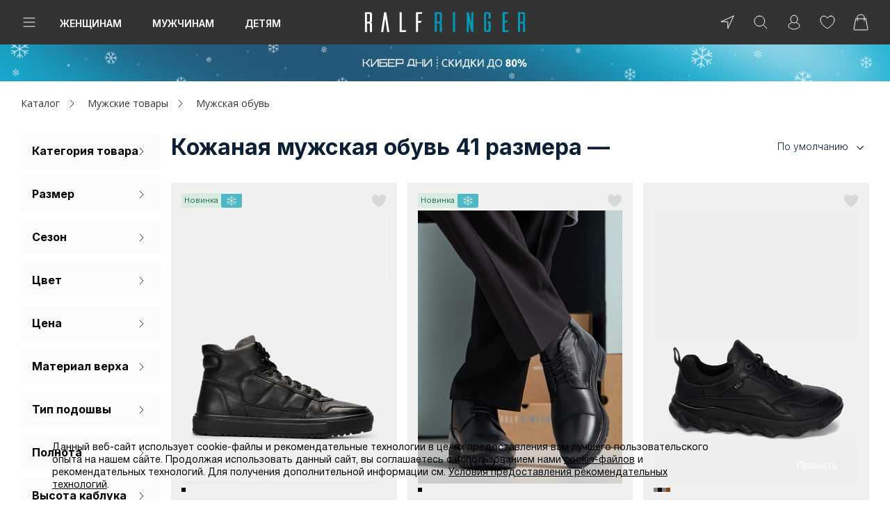

--- FILE ---
content_type: text/html; charset=UTF-8
request_url: https://ralf.ru/catalog/man/shoes/41-razmera-kozhanaya/
body_size: 83753
content:
<!DOCTYPE html>
<html lang="ru">

<head prefix="og:http://ogp.me/ns# fb:http://ogp.me/ns/fb# product:http://ogp.me/ns/product#">
    <script>
        function loadScript(src) {
            return new Promise(function(resolve, reject) {
                let script = document.createElement('script');
                script.src = src;
                script.onload = () => resolve(script);
                script.onerror = () => reject(new Error(`Ошибка загрузки скрипта ${src}`));
                document.head.append(script);
            });
        }
        loadScript('https://cdn1.imshop.io/assets/app/b2.min.js')
            .then(()=>{
                return new Promise(function(resolve, reject){
                    let head = document.head;
                    let meta = document.createElement('meta');
                    meta.name = "apple-itunes-app"; 
                    meta.content = "app-id=1515291552"; 
                    head.append(meta);
                    meta = document.createElement('meta');
                    meta.name = "smartbanner:title"; 
                    meta.content = "Ralf Ringer: обувь и аксессуары"; 
                    head.append(meta);
                    meta = document.createElement('meta');
                    meta.name = "smartbanner:price"; 
                    meta.content = "Бесплатно"; 
                    head.append(meta);
                    meta = document.createElement('meta');
                    meta.name = "smartbanner:price-suffix-google"; 
                    meta.content = "ru.ralf.android"; 
                    head.append(meta);
                    meta = document.createElement('meta');
                    meta.name = "smartbanner:icon-google"; 
                    meta.content = "https://lh3.googleusercontent.com/np9Twj_pU-pJi3FzAlkymLCHpqd5DkzKedlcqwZ49AAjeDC5Z6srf13fsis4VLpn1g=s360"; 
                    head.append(meta);
                    meta = document.createElement('meta');
                    meta.name = "smartbanner:button"; 
                    meta.content = "Скачать"; 
                    head.append(meta);
                    meta = document.createElement('meta');
                    meta.name = "smartbanner:button-url-google"; 
                    meta.content = "https://play.google.com/store/apps/details?id=ru.ralf.android"; 
                    head.append(meta);
                    meta = document.createElement('meta');
                    meta.name = "smartbanner:enabled-platforms"; 
                    meta.content = "android"; 
                    head.append(meta);
                    meta = document.createElement('meta');
                    meta.name = "smartbanner:line1"; 
                    meta.content = "Обувь для всей семьи!"; 
                    head.append(meta);
                    meta = document.createElement('meta');
                    meta.name = "smartbanner:line2"; 
                    meta.content = "[r:4.4] (51) звезды"; 
                    head.append(meta);
                    meta = document.createElement('meta');
                    meta.name = "smartbanner:line3"; 
                    meta.content = "Бесплатная доставка от 3 000 р"; 
                    head.append(meta);
                    meta = document.createElement('meta');
                    meta.name = "smartbanner:stars-color"; 
                    meta.content = "#f4b52c"; 
                    head.append(meta);
                    meta = document.createElement('meta');
                    meta.name = "smartbanner:api"; 
                    meta.content = "true"; 
                    head.append(meta);
                    resolve(1)
                });
            })
            .then(()=>{
                document.addEventListener("DOMContentLoaded", function(){
                let timer = setInterval(() => {
                    let banner = document.querySelector('.smartbanner');
                    if (banner) {
                        const main = document.querySelector('.page');
                        main.before(banner);
                        banner = '';
                        clearInterval(timer);
                    }
                }, 10);
                })
                
            })
            .catch((e)=>console.log(e))

        window.isDev = false;
    </script>
  
    <title>Кожаная мужская обувь 41 размера - купить в интернет-магазине RALF RINGER</title>

    <link rel="shortcut icon" href="/favicon.ico" type="image/x-icon">

    <link href="/local/templates/main/img/icon/icon_16.png" rel="apple-touch-icon" sizes="16x16">
    <link href="/local/templates/main/img/icon/icon_64.png" rel="apple-touch-icon" sizes="64x64">
    <link href="/local/templates/main/img/icon/icon_114.png" rel="apple-touch-icon" sizes="114x114">
    <link href="/local/templates/main/img/icon/icon_512.png" rel="apple-touch-icon" sizes="512x512">
            <script type="text/javascript">
        var rrPartnerId = "559a9a0268e9a60e48fbe181";
        var rrApi = {};
        var rrApiOnReady = rrApiOnReady || [];
        rrApi.addToBasket = rrApi.order = rrApi.categoryView = rrApi.view =
            rrApi.recomMouseDown = rrApi.recomAddToCart = function() {};
        (function(d) {
            var ref = d.getElementsByTagName('script')[0];
            var apiJs, apiJsId = 'rrApi-jssdk';
            if (d.getElementById(apiJsId)) return;
            apiJs = d.createElement('script');
            apiJs.id = apiJsId;
            apiJs.async = true;
            apiJs.src = "//cdn.retailrocket.ru/content/javascript/tracking.js";
            ref.parentNode.insertBefore(apiJs, ref);
        }(document));
    </script>
    <script type='text/javascript'>
        var _gcTracker = _gcTracker || [];
        _gcTracker.push(['init', '61']);

        (function() {
            var s = document.createElement('script');
            s.type = 'text/javascript'; s.async = true; s.src = '//smc-stat.loymax.tech/tracker/v1.2/tracker.min.js';
            document.getElementsByTagName('head')[0].appendChild(s);
        })();
    </script>

    <!-- AXON -->
    <script>
        var AXON_EVENT_KEY="d3042070-9476-4f04-bd2b-c0ffdd998222";
        !function(e,r){var t=["https://s.axon.ai/pixel.js","https://res4.applovin.com/p/l/loader.iife.js"];if(!e.axon){var a=e.axon=function(){a.performOperation?a.performOperation.apply(a,arguments):a.operationQueue.push(arguments)};a.operationQueue=[],a.ts=Date.now(),a.eventKey=AXON_EVENT_KEY;for(var n=r.getElementsByTagName("script")[0],o=0;o<t.length;o++){var i=r.createElement("script");i.async=!0,i.src=t[o],n.parentNode.insertBefore(i,n)}}}(window,document);

        axon("init");
    </script>
    <!-- End AXON -->

    
            <!-- Digital Data Layer -->
            <script data-skip-moving="true">
                window.digitalData ={'version':'1.1.2','changes':[],'events':[],'website':{'type':'responsive','region':'Москва','regionId':12386,'environment':'production'},'page':{'type':'listing','category':'Category Listing','breadcrumb':['Мужчинам','Обувь']},'custom':{'availableShops':98},'user':[],'wishlist':{'items':[]},'cart':{'vouchers':[],'contactInfo':[],'id':'780533657','currency':'RUB','subtotal':0,'total':0,'lineItems':[]},'listing':{'listId':'main','listName':'category','pagesCount':12,'currentPage':1,'sortBy':'По умолчанию','resultCount':231,'categoryId':'358','category':['Мужчинам','Обувь'],'items':[{'barcode':'4640245129348','id':'10191932','size':'40','stock':55,'url':'https://ralf.ru/catalog/588212chn/','vendorCode':'588212ЧН','manufacturer':'Ralf Ringer','skuCode':'10191939','unitPrice':19990,'unitSalePrice':14990,'show_retail':true,'imageUrl':'https://ralf.ru/upload/resize_cache/iblock/d85/530_9999_1/d85cac1648ee33c8bdc86a466995c45d.jpg','thumbnailUrl':'https://ralf.ru/upload/resize_cache/iblock/d85/80_70_1/d85cac1648ee33c8bdc86a466995c45d.jpg','color':'Черный','name':'Кеды мужские MRX','currency':'RUB','description':'\n	 Мужские кеды&nbsp;MRX&nbsp;— это&nbsp;готовность к зиме, выраженная в стиле современных городских кед. В этой модели дерзкий вид высоких кед сочетается с серьезным утеплением и надежностью, которые не подведут в холода и слякоть. Идеальный выбор для тех, чья активность не зависит от времени года.\n\n\n	 Дизайн модели — это смелая интерпретация классики.&nbsp;Высокое голенище&nbsp;и массивный, но лаконичный силуэт из&nbsp;гладкой черной кожи&nbsp;придают образу уверенный характер. Детали, такие как&nbsp;плотная шнуровка&nbsp;через металлические люверсы и&nbsp;рельефный протектор подошвы, подчеркивают функциональность и готовность к любым городским маршрутам.\n\n\n	 Главное преимущество&nbsp;MRX&nbsp;раскрывается в технологиях, невидимых глазу. Внутри кеды полностью утеплены:&nbsp;подкладка и стелька выполнены из натурального меха (шерсти), который&nbsp;работает как природный терморегулятор, эффективно сохраняя тепло тела и обеспечивая сухой комфорт&nbsp;даже при активном движении.&nbsp;Надёжность и долговечность этой пары обеспечивает передовая&nbsp;технология литья под давлением. В процессе производства подошва&nbsp;намертво сплавляется с верхом обуви, формируя монолитную, абсолютно водонепроницаемую конструкцию без единого шва или стыка. Это не просто крепление, а&nbsp;гарантия целостности, которая выдерживает экстремальные нагрузки и защищает от влаги на протяжении всего срока службы.&nbsp;Легкая и гибкая подошва из термополиуретана и полиуретана&nbsp;с&nbsp;рисунком протектора отвечает за&nbsp;уверенное сцепление с обледенелым асфальтом, устойчивость и амортизацию, превращая каждый шаг по зимнему городу в уверенное движение.\n\n\n Кеды&nbsp;MRX&nbsp;— это&nbsp;выбор для тех, кто не признает сезонных ограничений для своего стиля и активности. Они созданы для динамичной повседневности, длительных прогулок и поездок, предлагая&nbsp;идеальный баланс между дерзким дизайном, абсолютной надежностью и технологичным теплом. Это обувь, которая работает на вас, когда город покрыт снегом.\n','season':'osen-zima-2025-26','rating':5,'categoryId':'99','category':['Мужчинам','Обувь','Кеды']},{'barcode':'4640245124244','id':'10173172','size':'40','stock':43,'url':'https://ralf.ru/catalog/179207chn/','vendorCode':'179207ЧН','manufacturer':'Ralf Ringer','skuCode':'10173179','unitPrice':22490,'unitSalePrice':15490,'show_retail':true,'imageUrl':'https://ralf.ru/upload/resize_cache/iblock/406/530_9999_1/406f05fabdf4a91477a06055f2235fca.jpg','thumbnailUrl':'https://ralf.ru/upload/resize_cache/iblock/406/80_70_1/406f05fabdf4a91477a06055f2235fca.jpg','color':'Черный','name':'Ботинки мужские ELVIS-W','currency':'RUB','description':'\n	 Мужские ботинки&nbsp;ELVIS-W&nbsp;— это&nbsp;безупречный сплав классической элегантности и продуманного зимнего комфорта. Модель создана для тех, кто не готов жертвовать стилем даже в суровый сезон и ценит в обуви долговечность и основательность.\n\n\n	 Внешний вид модели — это образец сдержанной мужской эстетики. Гладкий черный верх из&nbsp;натуральной кожи&nbsp;сразу задает строгий и деловой тон.&nbsp;Классическая система шнуровки&nbsp;не только обеспечивает идеальную посадку по ноге, но и подчеркивает чистоту линий, делая эти ботинки&nbsp;универсальным выбором как для офиса, так и для торжественных случаев. При этом дизайн лишен излишеств, что соответствует канонам обуви линии&nbsp;Classic.\n\n\n	 Особенность, которую оценит истинный ценитель качества, — это&nbsp;аккуратный клеевой метод крепления подошвы. Данная технология, в которой используется&nbsp;полиуретановый клей, безвредный для человека, позволяет добиться исключительно чистого и изящного силуэта, что критически важно для элегантной обуви.&nbsp;Это облегчает возможный ремонт в будущем, что свидетельствует о внимании бренда к долгосрочному комфорту и удовлетворению клиента.\n\n\n	 Главный секрет&nbsp;ELVIS-W&nbsp;раскрывается внутри. Ботинки имеют&nbsp;полную зимнюю отделку: подкладка выполнена из комбинации натуральной кожи и натурального меха, а стелька — из густого натурального меха. Эта система создает&nbsp;эффективный термо-барьер, который мгновенно согревает, отлично удерживает тепло и обеспечивает сухой комфорт&nbsp;на протяжении всего дня. Надежное сцепление с зимними поверхностями гарантирует&nbsp;прочная подошва из термоэластопласта, известного своей&nbsp;износостойкостью, гибкостью и устойчивостью к морозам.\n\n\n	 Ботинки&nbsp;ELVIS-W&nbsp;— это&nbsp;сознательная инвестиция в стиль, который выдержит проверку временем и погодой. Они доказывают, что&nbsp;зимняя обувь может быть одновременно статусной, невероятно теплой и технически совершенной.\n','season':'osen-zima-2025-26','categoryId':'103','category':['Мужчинам','Обувь','Ботинки']},{'barcode':'4610089538668','id':'5780377','size':'39','stock':0,'url':'https://ralf.ru/catalog/175102chn/','vendorCode':'175102ЧН','manufacturer':'Ralf Ringer','skuCode':'5780901','unitPrice':15490,'unitSalePrice':15060,'show_retail':true,'imageUrl':'https://ralf.ru/upload/resize_cache/iblock/dff/530_9999_1/dffb56b9b05f5a2d04caec657746d0c2.jpg','thumbnailUrl':'https://ralf.ru/upload/resize_cache/iblock/dff/80_70_1/dffb56b9b05f5a2d04caec657746d0c2.jpg','color':'Черный','name':'Полуботинки мужские TRK','currency':'RUB','description':'Полуботинки мужские черного цвета. Сочетание натуральной кожи и текстиля делает модель прочной и долговечной. Удобная колодка гарантирует комфорт во время продолжительных прогулок. \n\nТекстильно-кожаная подкладка комфортна для ног в течение всего дня. Двухслойные стельки созданы специально для активной жизни: верхний слой из полиэстера дышит и отводит влагу, основа из антибактериального материала Polisport смягчает удары при ходьбе, чтобы ноги не уставали. \n\nПодошва из полиуретана легкая, гибкая и прочная, литьевой способ крепления подошвы делает модель долговечной. \n\nСочетайте черные полуботинки спортивного силуэта с джинсами и брюками в стиле casual, а также со спортивными вещами. \n','season':'vesna-leto-2025','rating':5,'categoryId':'89','category':['Мужчинам','Обувь','Полуботинки']},{'barcode':'4680454537701','id':'2103592','size':'40','stock':0,'url':'https://ralf.ru/catalog/085306chn/','vendorCode':'085306ЧН','manufacturer':'Ralf Ringer','skuCode':'2107276','unitPrice':23380,'unitSalePrice':14020,'show_retail':true,'imageUrl':'https://ralf.ru/upload/resize_cache/iblock/32b/530_9999_1/32b3675fbd118494ad12911f257f35e0.jpg','thumbnailUrl':'https://ralf.ru/upload/resize_cache/iblock/32b/80_70_1/32b3675fbd118494ad12911f257f35e0.jpg','color':'Черный','name':'Ботинки мужские ELBRUS','currency':'RUB','description':'Демисезонные мужские ботинки ELBRUS из натуральной кожи. Кожа прочная и долговечная, хорошо переносит перепады температур. Язычок из спилка мягкий и эластичный. Шнуровка регулирует плотность прилегания к ноге, молния позволяет быстро обуваться. \n \n Текстильная подкладка из смесовой шерсти легкая и дышащая, при этом теплая. Съемная формованная стелька Ralfina из вспененного полиуретана с добавлением угля и смол делает обувь гигиеничной. Анатомическая форма стельки предотвращает усталость. Подошва из ТЭП устойчивая к скольжению и истиранию. \n \nМодель подходит для температур до -5°С и ниже в зависимости от индивидуальных ощущений.','season':'osen`-zima-2024-25','rating':5,'categoryId':'103','category':['Мужчинам','Обувь','Ботинки']},{'barcode':'4610222411483','id':'6327760','size':'40','stock':11,'url':'https://ralf.ru/catalog/552213chn/','vendorCode':'552213ЧН','manufacturer':'Ralf Ringer','skuCode':'6328560','unitPrice':25180,'unitSalePrice':15100,'show_retail':true,'imageUrl':'https://ralf.ru/upload/resize_cache/iblock/b49/530_9999_1/b4965c1a5a960020dfd4dbd61ba6bda3.jpg','thumbnailUrl':'https://ralf.ru/upload/resize_cache/iblock/b49/80_70_1/b4965c1a5a960020dfd4dbd61ba6bda3.jpg','color':'Черный','name':'Ботинки мужские ROVER','currency':'RUB','description':'Кожаные ботинки демисезонные ROVER - идеальное решение на осень и весну. Выполнены из премиальной натуральной кожи толщиной 2-2,2 мм, благодаря чему обувь отличается одновременно мягкостью и повышенным комфортом, высокой прочностью и устойчивостью к деформации. Глухой клапан позволит избежать попадания снега или влаги. Легкий вес &#40;678 г – вес одного ботинка&#41; позволяет избежать усталости даже при круглосуточном использовании в походных условиях. Подошва ботинок сделана из полиуретана и термополиуретана, прикреплена самым надежным литьевым методом, благодаря чему обувь обладает гибкостью, водостойкостью и высокими эксплуатационными характеристиками. Внутренняя стелька POLISPORT отводит лишнюю влагу и обеспечивает дополнительную амортизацию.\nДемисезонные кожаные ботинки ROVER подойдут для туризма, рыбалки, охоты, а также для повседневного использования.','season':'osen`-zima-2024-25','rating':5,'categoryId':'103','category':['Мужчинам','Обувь','Ботинки']},{'barcode':'4690607876410','id':'17511','size':'40','stock':0,'url':'https://ralf.ru/catalog/548314chn/','vendorCode':'548314ЧН','manufacturer':'Ralf Ringer','skuCode':'25557','unitPrice':26980,'unitSalePrice':14990,'show_retail':true,'imageUrl':'https://ralf.ru/upload/resize_cache/iblock/f5e/530_9999_1/f5eeeb5149dbed4556e732ea87bae647.jpg','thumbnailUrl':'https://ralf.ru/upload/resize_cache/iblock/f5e/80_70_1/f5eeeb5149dbed4556e732ea87bae647.jpg','color':'Черный','name':'Ботинки мужские MISTER','currency':'RUB','description':'Мужские ботинки из натуральной кожи для нестандартной ноги. Имеют увеличенную полноту. Выпускаются больших размеров. Изготавливаются из особо прочной кожи, прошиваются усиленными нитками. Подошва типа ТЭП с протектором средней глубины отлично защищает от холода, не скользит. Функциональные шнуровка и молнии улучшают утилитарные свойства.','season':'osen`-zima-2024-25','categoryId':'103','category':['Мужчинам','Обувь','Ботинки']},{'barcode':'4610089539771','id':'5780395','size':'40','stock':0,'url':'https://ralf.ru/catalog/460205sk/','vendorCode':'460205СК','manufacturer':'Ralf Ringer','skuCode':'5781017','unitPrice':25180,'unitSalePrice':13990,'show_retail':true,'imageUrl':'https://ralf.ru/upload/resize_cache/iblock/a72/530_9999_1/a7288024f329c64690aa217d6dfa2571.jpg','thumbnailUrl':'https://ralf.ru/upload/resize_cache/iblock/a72/80_70_1/a7288024f329c64690aa217d6dfa2571.jpg','color':'Коричневый','name':'Ботинки мужские ASPEN','currency':'RUB','description':'Мужские берцы ASPEN из натуральных материалов. Высокая шнуровка предотвращает вывихи и травмы. Протектор обеспечивает сцепление с поверхностью в 3-х направлениях. Подкладка из натуаральных материалов сохраняет тепло, а подошва имеет легкий вес, который обеспечивает комфорт в продолжительных походах.\n','season':'proshly`e-kollekczii','rating':5,'categoryId':'103','category':['Мужчинам','Обувь','Ботинки']},{'barcode':'4610089539887','id':'5780396','size':'40','stock':0,'url':'https://ralf.ru/catalog/460205khk/','vendorCode':'460205ХК','manufacturer':'Ralf Ringer','skuCode':'5781023','unitPrice':25180,'unitSalePrice':13990,'show_retail':true,'imageUrl':'https://ralf.ru/upload/resize_cache/iblock/9ac/530_9999_1/9aceaab72c3a231e876a9ae4c1d92e26.jpg','thumbnailUrl':'https://ralf.ru/upload/resize_cache/iblock/9ac/80_70_1/9aceaab72c3a231e876a9ae4c1d92e26.jpg','color':'Хаки','name':'Ботинки мужские ASPEN','currency':'RUB','description':'Мужские берцы ASPEN из натуральных материалов. Высокая шнуровка предотвращает вывихи и травмы. Протектор обеспечивает сцепление с поверхностью в 3-х направлениях. Подкладка из натуаральных материалов сохраняет тепло, а подошва имеет легкий вес, который обеспечивает комфорт в продолжительных походах.\n\n','season':'proshly`e-kollekczii','rating':5,'categoryId':'103','category':['Мужчинам','Обувь','Ботинки']},{'barcode':'4610089536664','id':'5780346','size':'40','stock':0,'url':'https://ralf.ru/catalog/101213chr/','vendorCode':'101213ЧР','manufacturer':'Ralf Ringer','skuCode':'5780667','unitPrice':25180,'unitSalePrice':15100,'show_retail':true,'imageUrl':'https://ralf.ru/upload/resize_cache/iblock/3ba/530_9999_1/3ba3711759cd8122da3221c44f64a0b8.jpg','thumbnailUrl':'https://ralf.ru/upload/resize_cache/iblock/3ba/80_70_1/3ba3711759cd8122da3221c44f64a0b8.jpg','color':'Оранжевый','name':'Ботинки мужские ARCTIC','currency':'RUB','description':'\n	Ботинки ARCTIC от Ralf Ringer в огненном цвете мандарина — это яркая энергия посреди зимней палитры. Модель взяла свой спортивный, функциональный характер и зарядила его тёплым, жизнерадостным акцентом. Это выбор для тех, кто не боится выделяться, ценит смелые цветовые решения и хочет, чтобы даже в пасмурный день обувь дарила заряд бодрости и хорошего настроения.\n\n\n	Внешний вид построен на дерзком контрасте тёплого и холодного. Мысок и подблочник выполнены из мягкой замши насыщенного оранжево-терракотового оттенка, напоминающего о пламени костра или спелой хурме. Этот яркий акцент эффектно сочетается с остальными деталями, выполненными в чёрном цвете: непромокаемым текстилем верха, высоким защитным рантом, металлической фурнитурой и шнуровкой. Практичная система боковой молнии и открытая шнуровка сохраняют своё удобство, обеспечивая идеальную посадку.\n\n\n	Внутри, в контрасте с ярким верхом, вас ждёт сдержанное тепло. Ботинки полностью отделаны натуральным мехом чёрного цвета, который создаёт надёжный барьер против холода и дарит комфорт в течение всего дня активностей.\n\n\n	Уверенность на зимней дороге обеспечивает прочная двухцветная подошва. Она изготовлена по надёжной литьевой технологии для полной водонепроницаемости. Её основная часть — чёрная, а рабочая подметка, соприкасающаяся с землёй, выполнена в тёплом коричневом оттенке. Универсальный протектор на этом слое обеспечивает уверенное сцепление с городским снегом и льдом, даря безопасность без скольжения.\n\n\n	Ботинки ARCTIC в этом цвете — это больше, чем просто обувь. Это стилевое заявление, источник позитивных эмоций и инструмент для создания яркого образа. Они для тех, кто идёт по жизни уверенно, с огоньком в глазах и в максимальном комфорте.\n','season':'proshly`e-kollekczii','rating':5,'categoryId':'103','category':['Мужчинам','Обувь','Ботинки']},{'barcode':'4610089539306','id':'5780387','size':'40','stock':0,'url':'https://ralf.ru/catalog/179203sk/','vendorCode':'179203СК','manufacturer':'Ralf Ringer','skuCode':'5780972','unitPrice':27880,'unitSalePrice':15490,'show_retail':true,'imageUrl':'https://ralf.ru/upload/resize_cache/iblock/cf4/530_9999_1/cf4c283f60ec815a1bc42359b13f2c0b.jpg','thumbnailUrl':'https://ralf.ru/upload/resize_cache/iblock/cf4/80_70_1/cf4c283f60ec815a1bc42359b13f2c0b.jpg','color':'Коричневый','name':'Ботинки мужские ELVIS-W','currency':'RUB','description':'Стильные мужские ботинки ELVIS-W практичный вариант для прогулок с друзьями на выходных. Натуральная кожа и удобная колодка обеспечат комфорт для Вас. Шнуровка открытого типа с крючками-блочками обеспечит удобное обувание\n','season':'proshly`e-kollekczii','categoryId':'103','category':['Мужчинам','Обувь','Ботинки']},{'barcode':'4610089539375','id':'5780388','size':'40','stock':0,'url':'https://ralf.ru/catalog/179203chn/','vendorCode':'179203ЧН','manufacturer':'Ralf Ringer','skuCode':'5780979','unitPrice':27880,'unitSalePrice':15490,'show_retail':true,'imageUrl':'https://ralf.ru/upload/resize_cache/iblock/81a/530_9999_1/81ab36479bffdfc7d2539e6683b25170.jpg','thumbnailUrl':'https://ralf.ru/upload/resize_cache/iblock/81a/80_70_1/81ab36479bffdfc7d2539e6683b25170.jpg','color':'Черный','name':'Ботинки мужские ELVIS-W','currency':'RUB','description':'Стильные мужские ботинки ELVIS-W практичный вариант для прогулок с друзьями на выходных. Натуральная кожа и удобная колодка обеспечат комфорт для Вас. Шнуровка открытого типа с крючками-блочками обеспечит удобное обувание\n','season':'proshly`e-kollekczii','rating':5,'categoryId':'103','category':['Мужчинам','Обувь','Ботинки']},{'barcode':'4680112533618','id':'6857245','size':'40','stock':11,'url':'https://ralf.ru/catalog/ot00187600/','vendorCode':'ОТ00187600','manufacturer':'Ralf Ringer','skuCode':'6857514','unitPrice':27880,'unitSalePrice':15490,'show_retail':true,'imageUrl':'https://ralf.ru/upload/resize_cache/iblock/0a3/530_9999_1/0a393a26eebf07b25d6f16c5d5e77052.jpg','thumbnailUrl':'https://ralf.ru/upload/resize_cache/iblock/0a3/80_70_1/0a393a26eebf07b25d6f16c5d5e77052.jpg','color':'Коричневый','name':'Ботинки мужские ABRICOT','currency':'RUB','description':'Мужские зимние ботинки коричневого цвета. Верх выполнен из премиальной натуральной кожи с выраженной фактурой. Подкладка и стелька утеплены натуральным мехом. С внутренней стороны присутствует удобная боковая молния. Прочная подошва из гибкой резины поддерживает правильное положение стопы. \n\nУниверсальные утепленные ботинки для города, прогулок и путешествий подчеркнут любой casual образ.','season':'proshly`e-kollekczii','rating':5,'categoryId':'103','category':['Мужчинам','Обувь','Ботинки']},{'barcode':'4680112533601','id':'6857248','size':'40','stock':15,'url':'https://ralf.ru/catalog/ot00187500/','vendorCode':'ОТ00187500','manufacturer':'Ralf Ringer','skuCode':'6857531','unitPrice':27880,'unitSalePrice':15490,'show_retail':true,'imageUrl':'https://ralf.ru/upload/resize_cache/iblock/61e/530_9999_1/61e471c6382ce10049d0f0017486345f.jpg','thumbnailUrl':'https://ralf.ru/upload/resize_cache/iblock/61e/80_70_1/61e471c6382ce10049d0f0017486345f.jpg','color':'Черный','name':'Ботинки мужские ABRICOT','currency':'RUB','description':'Мужские зимние ботинки черного цвета. Верх выполнен из премиальной натуральной кожи с выраженной фактурой. Подкладка и стелька утеплены натуральным мехом. С внутренней стороны присутствует удобная боковая молния. Прочная подошва из гибкой резины поддерживает правильное положение стопы. \n\nУниверсальные утепленные ботинки для города, прогулок и путешествий подчеркнут любой casual образ.','season':'proshly`e-kollekczii','rating':5,'categoryId':'103','category':['Мужчинам','Обувь','Ботинки']},{'barcode':'4610089173135','id':'3992052','size':'39','stock':0,'url':'https://ralf.ru/catalog/138302chl/','vendorCode':'138302ЧЛ','manufacturer':'Ralf Ringer','skuCode':'3992757','unitPrice':26980,'unitSalePrice':16180,'show_retail':true,'imageUrl':'https://ralf.ru/upload/resize_cache/iblock/dbd/530_9999_1/dbde2504e9bf3c096375bed4303b1b56.jpg','thumbnailUrl':'https://ralf.ru/upload/resize_cache/iblock/dbd/80_70_1/dbde2504e9bf3c096375bed4303b1b56.jpg','color':'Черный','name':'Кроссовки мужские TIM','currency':'RUB','description':'Высокие зимние кроссовки TIM в черном цвете утеплены шерстяным подкладом и такой же стелькой, а снаружи использована натуральная кожа, которая не пропускает воду внутрь. Кроссовки понравятся мужчинам, ведущим активный образ жизни, так как подходят для длительных прогулок, не промокают и не скользят на снегу. Их легко сочетать не только со спортивной одеждой, но и с джинсами разных фасонов. Кроссовки станет отличным дополнение к зимнему повседневному гардеробу.','season':'proshly`e-kollekczii','rating':5,'categoryId':'97','category':['Мужчинам','Обувь','Кроссовки']},{'barcode':'4680195035252','id':'6306808','size':'40','stock':29,'url':'https://ralf.ru/catalog/167104chn/','vendorCode':'167104ЧН','manufacturer':'Ralf Ringer','skuCode':'6307655','unitPrice':15990,'unitSalePrice':15440,'show_retail':true,'imageUrl':'https://ralf.ru/upload/resize_cache/iblock/53d/530_9999_1/53dccee60e40f670c1e90363f3850e2a.jpg','thumbnailUrl':'https://ralf.ru/upload/resize_cache/iblock/53d/80_70_1/53dccee60e40f670c1e90363f3850e2a.jpg','color':'Черный','name':'Кроссовки мужские KROS-G','currency':'RUB','description':'Кроссовки мужские KROS-G черного цвета на широкую ногу. Верх модели выполнен из прочной и долговечной натуральной кожи. Шнуровка регулирует посадку. \n\nТекстильно-кожаная подкладка позволяет ногам дышать. Двухслойные стельки созданы специально для активной жизни: верхний слой из полиэстера дышит и отводит влагу, основа из антибактериального материала Polisport смягчает удары при ходьбе, чтобы ваши ноги не уставали. \n\nПятку дополняет стабилизирующая вставка, которая фиксирует ногу во время движения. Подошва из двух видов полиуретана хорошо амортизирует и устойчива к износу. Оригинальный протектор обеспечивает надежное сцепление с любой поверхностью. \n\nЧерные кроссовки дополнят повседневные образы с джинсами, брюками и спортивными костюмами. ','season':'osen-zima-2025-26','rating':5,'categoryId':'97','category':['Мужчинам','Обувь','Кроссовки']},{'barcode':'4640245130474','id':'10191667','size':'39','stock':6,'url':'https://ralf.ru/catalog/045230ts/','vendorCode':'045230ТС','manufacturer':'Ralf Ringer','skuCode':'10191668','unitPrice':17490,'unitSalePrice':15490,'show_retail':true,'imageUrl':'https://ralf.ru/upload/resize_cache/iblock/52f/530_9999_1/52ffc528b5838daa8f3cddc8ebdf1dfc.jpg','thumbnailUrl':'https://ralf.ru/upload/resize_cache/iblock/52f/80_70_1/52ffc528b5838daa8f3cddc8ebdf1dfc.jpg','color':'Синий','name':'Кеды мужские NEWTON','currency':'RUB','description':'Высокие мужские кеды темно-синего цвета из мягкой натуральной кожи. Внутренняя молния и шнуровка обеспечат удобную посадку по ноге. Стильная современная модель на каждый день. \n\n','season':'osen-zima-2025-26','rating':5,'categoryId':'99','category':['Мужчинам','Обувь','Кеды']},{'barcode':'4640245111190','id':'10191676','size':'39','stock':15,'url':'https://ralf.ru/catalog/045230chn/','vendorCode':'045230ЧН','manufacturer':'Ralf Ringer','skuCode':'10191684','unitPrice':17490,'unitSalePrice':15490,'show_retail':true,'imageUrl':'https://ralf.ru/upload/resize_cache/iblock/035/530_9999_1/035f4ec9e0d37b1ddd74767bb57befa7.jpg','thumbnailUrl':'https://ralf.ru/upload/resize_cache/iblock/035/80_70_1/035f4ec9e0d37b1ddd74767bb57befa7.jpg','color':'Черный','name':'Кеды мужские NEWTON','currency':'RUB','description':'Мужские кеды черного цвета изготовлены из премиальной натуральной кожи, что придает обуви долговечность и роскошный вид. Шнуровка обеспечит комфортную посадку по ноге. Высокие кеды в стильном дизайне отлично подойдут к гардеробу современного мужчины. Собственное производство на российских фабриках гарантирует высокое качество Ralf Ringer','season':'osen-zima-2025-26','rating':5,'categoryId':'99','category':['Мужчинам','Обувь','Кеды']},{'barcode':'4640245135103','id':'10191612','size':'39','stock':14,'url':'https://ralf.ru/catalog/03m110chl/','vendorCode':'03М110ЧЛ','manufacturer':'Ralf Ringer','skuCode':'10191621','unitPrice':15490,'unitSalePrice':13590,'show_retail':true,'imageUrl':'https://ralf.ru/upload/resize_cache/iblock/a1f/530_9999_1/a1f81e0cf7c33d38dc742c1e0971b19a.jpg','thumbnailUrl':'https://ralf.ru/upload/resize_cache/iblock/a1f/80_70_1/a1f81e0cf7c33d38dc742c1e0971b19a.jpg','color':'Черный','name':'Кроссовки мужские NIX','currency':'RUB','description':'Мужские кроссовки NIX чёрного цвета — это основа стиля, где каждая деталь говорит о бескомпромиссном выборе в пользу качества. Эта модель переосмысливает классический силуэт, предлагая не просто универсальную обувь, а инструмент для уверенной и комфортной жизни в ритме современного города.\n \n Дизайн модели — это образец сдержанной эстетики и тактильного богатства.&nbsp;Основу составляет&nbsp;гладкая натуральная кожа глубокого чёрного оттенка, которая создаёт лаконичный и строгий силуэт.&nbsp;Аккуратная декоративная перфорация&nbsp;добавляет лёгкости и детализации, сохраняя при этом общую чистоту линий. В этом лаконизме и внимании к деталям проявляется&nbsp;безупречное качество материалов и мастерство исполнения, которые составляют основу вневременного стиля. \n \n Истинное преимущество — в технологиях, создающих превосходный комфорт. Идеальная посадка достигается благодаря анатомической колодке и подкладке из натуральной кожи, которая дышит вместе с вашей ногой, обеспечивая идеальный микроклимат. Двухслойная стелька с антибактериальной основой из материала Polisport работает на гигиеничный комфорт, эффективно борясь с влагой и запахом в течение всего дня. Упругая подошва из комбинации термополиуретана и полиуретана гарантирует надёжное сцепление с поверхностью, долговечность и лёгкую амортизацию каждого шага. Аккуратный клеевой метод крепления обеспечивает безупречный, цельный вид, соответствующий элегантному дизайну.\n \n Кроссовки NIX чёрного цвета — это инвестиция в безупречный базовый элемент гардероба, который работает на вас изо дня в день. Они предлагают идеальный баланс между сдержанной элегантностью, высокотехнологичным комфортом и той самой осознанной надёжностью, которая становится невидимым, но ощутимым фундаментом вашего уверенного стиля. Их универсальность позволяет с лёгкостью комбинировать их с джинсами, брюками или спортивным костюмом, подчёркивая активный образ жизни, построенный на разумном выборе.','season':'osen-zima-2025-26','categoryId':'97','category':['Мужчинам','Обувь','Кроссовки']},{'barcode':'4640245121274','id':'10192158','size':'39','stock':6,'url':'https://ralf.ru/catalog/188111bl/','vendorCode':'188111БЛ','manufacturer':'Ralf Ringer','skuCode':'10192159','unitPrice':15490,'unitSalePrice':14210,'show_retail':true,'imageUrl':'https://ralf.ru/upload/resize_cache/iblock/8bd/530_9999_1/8bd2d88ae9ba742d2def6c61b756ed94.jpg','thumbnailUrl':'https://ralf.ru/upload/resize_cache/iblock/8bd/80_70_1/8bd2d88ae9ba742d2def6c61b756ed94.jpg','color':'Белый','name':'Кроссовки мужские SHON','currency':'RUB','description':'Стильные белые кроссовки из прочной натуральной кожи для современных мужчин. Кожаная стелька и подкладка хорошо впитывают влагу и отводят ее от стопы, позволяя ногам дышать. Сохраняют свои свойства после многократного намокания и высыхания. Комбинированная прочная подошва отличается гибкостью и износостойкостью. ','season':'osen-zima-2025-26','categoryId':'97','category':['Мужчинам','Обувь','Кроссовки']}]}};
            </script>
            <!-- End Digital Data Layer -->
        
    <meta name="yandex-verification" content="85bdec8075e95c20"/>
    <meta name="yandex-verification" content="94ef69f5f5226afa"/>

            <script>
          window.isRedesign = true;
        </script>
        <meta http-equiv="Content-Type" content="text/html; charset=UTF-8" />
<meta name="description" content="Кожаная мужская обувь 41 размера от интернет-магазина RALF RINGER. Акции, каталог и цены. Доставка по Москве и всей России" />
<link href="/bitrix/js/main/core/css/core.css?14927060513963" type="text/css" rel="stylesheet" />



<link href="/bitrix/js/ui/fonts/opensans/ui.font.opensans.css?15724358502003" type="text/css"  rel="stylesheet" />
<link href="/bitrix/js/main/core/css/core_popup.css?157243596117731" type="text/css"  rel="stylesheet" />
<link href="/static/main/css/vendors.bundle.css?165649944582585" type="text/css"  rel="stylesheet" />
<link href="/static/main/css/template_style.bundle.css?1765431467311266" type="text/css"  rel="stylesheet" />
<link href="/local/components/ralf/catalog/templates/.default/style.css?17424742191187" type="text/css"  rel="stylesheet" />
<link href="/local/components/ralf/catalog.smart.filter/templates/redesign_catalog_filter/style.css?16457063451043" type="text/css"  rel="stylesheet" />
<link href="/local/templates/main/components/ralf/catalog.section/redesign_section/style.css?175039459210257" type="text/css"  rel="stylesheet" />
<link href="/local/components/ralf/catalog.element/templates/quick_element/style.css?164578738767" type="text/css"  rel="stylesheet" />
<link href="/local/assets/css/lib/tippy.min.css?161458099912276" type="text/css"  data-template-style="true"  rel="stylesheet" />
<link href="/local/templates/main/css/redesign-integrate.css?17241302489906" type="text/css"  data-template-style="true"  rel="stylesheet" />
<link href="/local/templates/main/components/ralf/location/redesign.footer/style.css?161458100151" type="text/css"  data-template-style="true"  rel="stylesheet" />
<link href="/local/templates/main/components/bitrix/system.auth.form/redesign_popup/style.css?1632405931396" type="text/css"  data-template-style="true"  rel="stylesheet" />
<link href="/local/templates/main/components/bitrix/form.result.new/redesign_ask/style.css?16258142503215" type="text/css"  data-template-style="true"  rel="stylesheet" />
<link href="/bitrix/components/niges/cookiesaccept/templates/.default/style.css?16367112792613" type="text/css"  data-template-style="true"  rel="stylesheet" />
<link href="/local/templates/main/styles.css?1728025713188" type="text/css"  data-template-style="true"  rel="stylesheet" />
<link href="/static/main/css/catalog.bundle.css?174860313486160" type="text/css"  data-template-style="true"  rel="stylesheet" />
<script type="text/javascript">if(!window.BX)window.BX={};if(!window.BX.message)window.BX.message=function(mess){if(typeof mess=='object') for(var i in mess) BX.message[i]=mess[i]; return true;};</script>
<script type="text/javascript">(window.BX||top.BX).message({'JS_CORE_LOADING':'Загрузка...','JS_CORE_NO_DATA':'- Нет данных -','JS_CORE_WINDOW_CLOSE':'Закрыть','JS_CORE_WINDOW_EXPAND':'Развернуть','JS_CORE_WINDOW_NARROW':'Свернуть в окно','JS_CORE_WINDOW_SAVE':'Сохранить','JS_CORE_WINDOW_CANCEL':'Отменить','JS_CORE_WINDOW_CONTINUE':'Продолжить','JS_CORE_H':'ч','JS_CORE_M':'м','JS_CORE_S':'с','JSADM_AI_HIDE_EXTRA':'Скрыть лишние','JSADM_AI_ALL_NOTIF':'Показать все','JSADM_AUTH_REQ':'Требуется авторизация!','JS_CORE_WINDOW_AUTH':'Войти','JS_CORE_IMAGE_FULL':'Полный размер'});</script>

<script type="text/javascript" src="/bitrix/js/main/core/core.js?1572436064501450"></script>

<script>BX.setJSList(['/bitrix/js/main/core/core_ajax.js','/bitrix/js/main/core/core_promise.js','/bitrix/js/main/polyfill/promise/js/promise.js','/bitrix/js/main/loadext/loadext.js','/bitrix/js/main/loadext/extension.js','/bitrix/js/main/polyfill/promise/js/promise.js','/bitrix/js/main/polyfill/find/js/find.js','/bitrix/js/main/polyfill/includes/js/includes.js','/bitrix/js/main/polyfill/matches/js/matches.js','/bitrix/js/ui/polyfill/closest/js/closest.js','/bitrix/js/main/polyfill/fill/main.polyfill.fill.js','/bitrix/js/main/polyfill/find/js/find.js','/bitrix/js/main/polyfill/matches/js/matches.js','/bitrix/js/main/polyfill/core/dist/polyfill.bundle.js','/bitrix/js/main/polyfill/core/dist/polyfill.bundle.js','/bitrix/js/main/lazyload/dist/lazyload.bundle.js','/bitrix/js/main/polyfill/core/dist/polyfill.bundle.js','/bitrix/js/main/parambag/dist/parambag.bundle.js']);
BX.setCSSList(['/bitrix/js/main/lazyload/dist/lazyload.bundle.css','/bitrix/js/main/parambag/dist/parambag.bundle.css']);</script>
<script type="text/javascript">(window.BX||top.BX).message({'LANGUAGE_ID':'ru','FORMAT_DATE':'DD.MM.YYYY','FORMAT_DATETIME':'DD.MM.YYYY HH:MI:SS','COOKIE_PREFIX':'BITRIX_SM','SERVER_TZ_OFFSET':'10800','SITE_ID':'s1','SITE_DIR':'/','USER_ID':'','SERVER_TIME':'1769509983','USER_TZ_OFFSET':'0','USER_TZ_AUTO':'Y','bitrix_sessid':'d23eb251d2f50a1affaa49b62c6d5e39'});</script>


<script type="text/javascript" src="/bitrix/js/main/core/core_popup.js?157243606376452"></script>
<script type="text/javascript">
					(function () {
						"use strict";

						var counter = function ()
						{
							var cookie = (function (name) {
								var parts = ("; " + document.cookie).split("; " + name + "=");
								if (parts.length == 2) {
									try {return JSON.parse(decodeURIComponent(parts.pop().split(";").shift()));}
									catch (e) {}
								}
							})("BITRIX_CONVERSION_CONTEXT_s1");

							if (cookie && cookie.EXPIRE >= BX.message("SERVER_TIME"))
								return;

							var request = new XMLHttpRequest();
							request.open("POST", "/bitrix/tools/conversion/ajax_counter.php", true);
							request.setRequestHeader("Content-type", "application/x-www-form-urlencoded");
							request.send(
								"SITE_ID="+encodeURIComponent("s1")+
								"&sessid="+encodeURIComponent(BX.bitrix_sessid())+
								"&HTTP_REFERER="+encodeURIComponent(document.referrer)
							);
						};

						if (window.frameRequestStart === true)
							BX.addCustomEvent("onFrameDataReceived", counter);
						else
							BX.ready(counter);
					})();
				</script>
<script type="text/javascript" src="https://statad.ru/tracker.js?d=ralf.ru" async></script>
<script type="text/javascript"  src="/static/main/js/common.vendors.bundle.js?1657607880812412"></script>


        <link rel="preconnect" href="https://fonts.gstatic.com" crossorigin />
        <link rel="preconnect" href="https://sm.rtb.mts.ru" crossorigin />
        <link rel="preconnect" href="https://api.a.mts.ru" crossorigin />
        <link rel="preconnect" href="https://taglitics.com" crossorigin />
        <link rel="preconnect" href="https://news.gnezdo.ru" crossorigin />
        <link rel="preconnect" href="https://www.gstatic.com" crossorigin />
        <link rel="preconnect" href="https://www.google.com" crossorigin />
        <link rel="preconnect" href="https://www.googletagmanager.com" crossorigin />
        <link rel="preconnect" href="https://content.adriver.ru" crossorigin />
        <link rel="preconnect" href="https://cdn.retailrocket.ru" crossorigin />
        <link rel="preconnect" href="https://pay.yandex.ru" crossorigin />
        <link rel="preconnect" href="https://api.flocktory.com" crossorigin />


        <link rel="preconnect" href="https://stats.tazeros.com" crossorigin />
        <link rel="preconnect" href="https://aq.dolyame.ru" crossorigin />
        <link rel="preconnect" href="https://static.a.mts.ru" crossorigin />
        <link rel="preconnect" href="https://chat-ncc.grancall.ru" crossorigin />
        <link rel="preconnect" href="https://www.google.com" crossorigin />
        <link rel="preconnect" href="https://st1-84.vk.com" crossorigin />
        <link rel="preconnect" href="https://vk.com" crossorigin />
        <link rel="preconnect" href="https://mc.yandex.ru" crossorigin />
        <link rel="preconnect" href="https://statad.ru" crossorigin />
        <link rel="preconnect" href="https://stat.loymaxsc.net" crossorigin />
        <link rel="preconnect" href="https://tns-counter.ru" crossorigin />
        <link rel="preconnect" href="https://taglitics.com" crossorigin />
        <link rel="preconnect" href="https://tracking.diginetica.net" />
        <link rel="preconnect" href="https://autocomplete.diginetica.net" crossorigin />
        <link rel="preconnect" href="https://cdn.diginetica.net" crossorigin />
        <link rel="preconnect" href="https://catalog.diginetica.net" crossorigin />
        <link rel="preconnect" href="https://smc-stat.loymax.tech" crossorigin />
        <link rel="preconnect" href="https://bitrix.info" crossorigin />
        <link rel="preconnect" href="https://pp.userapi.com" crossorigin />
        <link rel="preconnect" href="https://sun1-87.userapi.com" crossorigin />
        <link rel="preconnect" href="https://cdn1.imshop.io" crossorigin />
        <link rel="preconnect" href="https://www.artfut.com" crossorigin />
        <link rel="preconnect" href="https://api09.tazeros.com" crossorigin />
        <link rel="preconnect" href="https://stats.tazeros.com" crossorigin />
        <link rel="preconnect" href="https://api-maps.yandex.ru" crossorigin />
        <link rel="preconnect" href="https://fcgi7.gnezdo.ru" crossorigin />
        <link rel="preconnect" href="https://news.gnezdo.ru" crossorigin />
        <link rel="preconnect" href="https://ev.adriver.ru" crossorigin />
        <link rel="preconnect" href="https://content.adriver.ru" crossorigin />
        <link rel="preconnect" href="https://tracking.retailrocket.ru" crossorigin />
        <link rel="preconnect" href="https://cdn.retailrocket.ru" crossorigin />
        <link rel="preconnect" href="https://cm.a.mts.ru" crossorigin />
        <link rel="preconnect" href="https://fonts.googleapis.com" crossorigin />
        <link rel="preconnect" href="https://yastatic.net" crossorigin />
        <link rel="preconnect" href="https://top-fwz1.mail.ru" crossorigin />
        <link rel="preconnect" href="https://privacy-cs.mail.ru" crossorigin />
        <link rel="preconnect" href="https://www.googletagmanager.com" crossorigin />
        <link rel="preconnect" href="https://mc.yandex.com" crossorigin />


        <link rel="stylesheet" href="https://fonts.googleapis.com/css2?family=Inter:wght@100..900&family=Open+Sans:ital,wdth,wght@0,75..100,300..800;1,75..100,300..800&display=swap" media="print" onload="this.media='all'" />
        <noscript><link rel="stylesheet" href="https://fonts.googleapis.com/css2?family=Inter:wght@100..900&family=Open+Sans:ital,wdth,wght@0,75..100,300..800;1,75..100,300..800&display=swap" media="all" /></noscript>

        <link rel="stylesheet" href="https://fonts.googleapis.com/css?family=Ubuntu:400,700&subset=cyrillic&display=swap" media="print" onload="this.media='all'" />
        <noscript><link rel="stylesheet" href="https://fonts.googleapis.com/css?family=Ubuntu:400,700&subset=cyrillic&display=swap" media="all" /></noscript>
    
<meta content="ie=edge" http-equiv="x-ua-compatible">
<meta name="format-detection" content="telephone=no">
<meta name="viewport" content="width=device-width, initial-scale=1.0">
<script src='https://www.google.com/recaptcha/api.js?onload=onloadRecaptchaCallback&render=explicit' async defer></script>
  <!--[if lte IE 8]><style> #popupIe{position:absolute;top:40px;left:45%}</style><![endif]-->
<link rel="canonical" href="https://ralf.ru/catalog/man/shoes/41-razmera-kozhanaya/"/>
<script type="text/javascript">
		if (window == window.top) {
			document.addEventListener("DOMContentLoaded", function() {
			    var div = document.createElement("div");
			    div.innerHTML = ' <div id="nca-cookiesaccept-line" class="nca-cookiesaccept-line style-2 " > <div id="nca-nca-position-left"id="nca-bar" class="nca-bar nca-style- nca-animation-none nca-position-left "> <div class="nca-cookiesaccept-line-text">Данный веб-сайт использует cookie-файлы и рекомендательные технологии в целях предоставления вам лучшего пользовательского опыта на нашем сайте. Продолжая использовать данный сайт, вы соглашаетесь с использованием нами <a href="/customers/cookie/" target="_blank">cookie-файлов</a> и рекомендательных технологий. Для получения дополнительной информации см. <a href="/customers/recommendation_system/" target="_blank">Условия предоставления рекомендательных технологий</a>.</div> <div><button type="button" id="nca-cookiesaccept-line-accept-btn" onclick="ncaCookieAcceptBtn()" >Принять</button></div> </div> </div> ';
				document.body.appendChild(div);
			});
		}


		function ncaCookieAcceptBtn(){ 
			var alertWindow = BX("nca-cookiesaccept-line"); 
			BX.remove(alertWindow);

			var cookie_string = "NCA_COOKIE_ACCEPT_1" + "=" + escape("Y"); 
			var expires = new Date((new Date).getTime() + (1000 * 60 * 60 * 24 * 730)); 
			cookie_string += "; expires=" + expires.toUTCString(); 
			cookie_string += "; path=" + escape ("/"); 
			document.cookie = cookie_string; 
			
		}

		function ncaCookieAcceptCheck(){
			
			var alertWindow = BX("nca-cookiesaccept-line");
			var closeCookieValue = "N"; 
			var value = "; " + document.cookie;
			var parts = value.split("; " + "NCA_COOKIE_ACCEPT_1" + "=");
			if (parts.length == 2) { 
				closeCookieValue = parts.pop().split(";").shift(); 
			}
			if(closeCookieValue != "Y") { 
				/*document.head.insertAdjacentHTML("beforeend", "<style>#nca-cookiesaccept-line {display:flex}</style>")*/
			} else { 
				document.head.insertAdjacentHTML("beforeend", "<style>#nca-cookiesaccept-line {display:none}</style>")
			}
			
		}

		ncaCookieAcceptCheck();

	</script>
 <style> .nca-cookiesaccept-line { box-sizing: border-box !important; margin: 0 !important; border: none !important; width: 100% !important; min-height: 10px !important; max-height: 250px !important; display: block; clear: both !important; padding: 12px !important; /* position: absolute; */ position: fixed; bottom: 0px !important; opacity: 1; transform: translateY(0%); z-index: 999; } .nca-cookiesaccept-line > div { display: flex; align-items: center; } .nca-cookiesaccept-line > div > div { padding-left: 5%; padding-right: 5%; } .nca-cookiesaccept-line a { color: inherit; text-decoration:underline; } @media screen and (max-width:767px) { .nca-cookiesaccept-line > div > div { padding-left: 1%; padding-right: 1%; } } </style> <span id="nca-new-styles"></span> <span id="fit_new_css"></span> 



<script type="text/javascript" src="/local/assets/js/location.js?172492381630593"></script>
<script type="text/javascript" src="/local/templates/main/js/jquery.cookie.js?16145810013121"></script>
<script type="text/javascript" src="/local/assets/js/lib/tippy.min.js?161458099952648"></script>
<script type="text/javascript" src="/local/assets/js/lib/typeahead.bundle.min.js?161458099939749"></script>
<script type="text/javascript" src="/local/templates/main/js/lazyLoad/jquery.lazy.min.js?16145810014802"></script>
<script type="text/javascript" src="/local/templates/main/js/mask/jquery.maskedinput.js?161458100110826"></script>
<script type="text/javascript" src="/local/templates/main/js/datepick/pickmeup.min.js?161458100116396"></script>
<script type="text/javascript" src="/local/templates/main/js/validation/jquery.validate.min.js?161458100123027"></script>
<script type="text/javascript" src="/local/templates/main/js/jquery.site_scripts.js?1763450972129988"></script>
<script type="text/javascript" src="/local/templates/main/js/datalayer_events.js?16145810015045"></script>
<script type="text/javascript" src="/local/templates/main/js/ddl/ddl.js?176544934720027"></script>
<script type="text/javascript" src="/local/templates/main/js/yandex/antisovetnik.js?169319523410124"></script>
<script type="text/javascript" src="/local/assets/js/recommendations.js?17624992426299"></script>
<script type="text/javascript" src="/local/templates/main/js/redesign-bx-panel-position.js?17241302481564"></script>
<script type="text/javascript" src="/local/templates/main/js/header.js?17250180625650"></script>
<script type="text/javascript" src="/local/templates/main/components/bitrix/sale.basket.basket.line/redesign_basket_line/script.js?16145810002667"></script>
<script type="text/javascript" src="/bitrix/components/bitrix/search.title/script.js?15724355459847"></script>
<script type="text/javascript" src="/local/templates/main/components/ralf/location/redesign.footer/script.js?16145810014539"></script>
<script type="text/javascript" src="/local/assets/js/loymax_registration.js?17417743107265"></script>
<script type="text/javascript" src="/local/templates/main/components/bitrix/system.auth.form/redesign_popup/script.js?175160809511852"></script>
<script type="text/javascript" src="/local/templates/main/components/oneway/auth.forgotpasswd/redesign/script.js?170601908516765"></script>
<script type="text/javascript" src="/local/templates/main/components/extyl/main.register/redesign/script.js?1614581001400"></script>
<script type="text/javascript" src="/local/templates/main/components/bitrix/form.result.new/redesign_ask/script.js?16145810001425"></script>
<script type="text/javascript" src="/local/components/ralf/catalog.smart.filter/templates/redesign_catalog_filter/script.js?175160809558244"></script>
<script type="text/javascript" src="/local/templates/main/components/bitrix/system.pagenavigation/redesign_catalog/script.js?174530544513910"></script>
<script type="text/javascript" src="/local/components/ralf/catalog.element/templates/quick_element/script.js?175160809568559"></script>
<script type="text/javascript"  src="/static/main/js/vendor.bundle.js?1758805936838741"></script>

<script type="text/javascript"  src="/static/main/js/commons~common~main.bundle.js?17545631133323"></script>

<script type="text/javascript"  src="/static/main/js/commons~common~header.bundle.js?17545631131622"></script>

<script type="text/javascript"  src="/static/main/js/common.bundle.js?175880593640274"></script>

            <script type='text/javascript'>
                !function() {
                    'use strict';
                    if(typeof window.BX !== "undefined"){
                        var cb = function() {
                           typeof window.BX.ready !== "undefined" && window.BX.ready(function() {
                                BX.AppLocation.setOptions([]);
                                BX.AppLocation.initLocation({"choice":false,"default":{"cityName":"\u041c\u043e\u0441\u043a\u0432\u0430","cityZip":"101000","cityId":"12386","cityLamodaId":"7700000000000","coordinates":["55.753215","37.622504"],"sectionCode":"moscow"},"current":[],"detect":{"cityName":"\u041c\u043e\u0441\u043a\u0432\u0430","cityId":"12386","cityZip":"101000","cityLamodaId":"7700000000000","sectionCode":"moscow","coordinates":[47.606209999999997,-122.33207]},"active":{"cityName":"\u041c\u043e\u0441\u043a\u0432\u0430","cityId":"12386","cityZip":"101000","cityLamodaId":"7700000000000","sectionCode":"moscow","coordinates":[47.606209999999997,-122.33207]},"distance":[{"cityName":"\u041f\u0435\u0442\u0440\u043e\u043f\u0430\u0432\u043b\u043e\u0432\u0441\u043a-\u041a\u0430\u043c\u0447\u0430\u0442\u0441\u043a\u0438\u0439","cityZip":"683000","cityId":"3568643","coordinates":["53.024259","158.643503"],"distance":5353.5278103897654,"sectionCode":"petropavlovsk-kamchatskiy"},{"cityName":"\u042f\u043a\u0443\u0442\u0441\u043a","cityZip":"677000","cityId":"12414","cityLamodaId":"1400000100000","coordinates":["62.028082","129.732609"],"distance":6259.785781782015,"sectionCode":"yakutsk"},{"cityName":"\u041a\u043e\u043c\u0441\u043e\u043c\u043e\u043b\u044c\u0441\u043a-\u043d\u0430-\u0410\u043c\u0443\u0440\u0435","cityZip":"681000","cityId":"669352","cityLamodaId":"2700000500000","coordinates":["50.549923","137.007948"],"distance":6737.1697799421645,"sectionCode":"komsomolsk-on-amur"},{"cityName":"\u0411\u043b\u0430\u0433\u043e\u0432\u0435\u0449\u0435\u043d\u0441\u043a","cityZip":"675000","cityId":"12364","cityLamodaId":"2800000100000","coordinates":["50.29064","127.527173"],"distance":7246.942517492329,"sectionCode":"blagoveshchensk"},{"cityName":"\u041d\u043e\u0432\u044b\u0439 \u0423\u0440\u0435\u043d\u0433\u043e\u0439","cityZip":"629300","cityId":"12393","cityLamodaId":"8900000600000","coordinates":["66.083963","76.680974"],"distance":7268.8447468784234,"sectionCode":"new-urengoy"},{"cityName":"\u0412\u043b\u0430\u0434\u0438\u0432\u043e\u0441\u0442\u043e\u043a","cityZip":"690000","cityId":"2087216","cityLamodaId":"2500000100000","coordinates":["43.115536","131.885485"],"distance":7586.3312009922456,"sectionCode":"vladivostok"},{"cityName":"\u0423\u0445\u0442\u0430","cityZip":"169300","cityId":"1103487","cityLamodaId":"1100000800000","coordinates":["63.562626","53.684022"],"distance":7648.3519144166548,"sectionCode":"ukhta"},{"cityName":"\u0421\u0430\u043d\u043a\u0442-\u041f\u0435\u0442\u0435\u0440\u0431\u0443\u0440\u0433","cityZip":"190000","cityId":"12402","cityLamodaId":"7800000000000","coordinates":["59.939095","30.315868"],"distance":7802.2560944951674,"sectionCode":"saint-petersburg"},{"cityName":"\u041a\u0443\u0434\u0440\u043e\u0432\u043e","cityZip":"188691","cityId":"12382","cityLamodaId":"4700500005500","coordinates":["59.908489","30.513569"],"distance":7809.0856571129043,"sectionCode":"kudrovo"},{"cityName":"\u041a\u043e\u043b\u043f\u0438\u043d\u043e","cityZip":"196650","cityId":"1913583","cityLamodaId":"7800000300000","coordinates":["59.749012","30.597607"],"distance":7827.3796095981152,"sectionCode":"kolpino"}],"nearby":{"cityName":"\u041f\u0435\u0442\u0440\u043e\u043f\u0430\u0432\u043b\u043e\u0432\u0441\u043a-\u041a\u0430\u043c\u0447\u0430\u0442\u0441\u043a\u0438\u0439","cityZip":"683000","cityId":"3568643","coordinates":["53.024259","158.643503"],"distance":5353.5278103897654,"sectionCode":"petropavlovsk-kamchatskiy"}});
                            });
                        }
                        typeof window.ymaps === 'undefined' 
                            ? window.BX.loadScript('https://api-maps.yandex.ru/2.1?lang=ru_RU&mode=release&coordorder=latlong&load=package.full', cb)
                            : cb(); 
                    }
                }();
            </script>
<script type="text/javascript">var _ba = _ba || []; _ba.push(["aid", "502b3ecb8665f41263b7b2b2f38ba09f"]); _ba.push(["host", "ralf.ru"]); (function() {var ba = document.createElement("script"); ba.type = "text/javascript"; ba.async = true;ba.src = (document.location.protocol == "https:" ? "https://" : "http://") + "bitrix.info/ba.js";var s = document.getElementsByTagName("script")[0];s.parentNode.insertBefore(ba, s);})();</script>


    <meta name="yandex-verification" content="f76dbdf02b8d75a1" />

    
    <!-- Яндекс Пей Web SDK https://pay.yandex.ru/ru/docs/custom/web-sdk/#include-sdk -->
    <script src="https://pay.yandex.ru/sdk/v1/pay.js" async type="text/javascript"></script>
    <script>
        document.addEventListener('DOMContentLoaded', function() {
            Recommendations.getInstance().setSource('RALF_RINGER');
            Recommendations.getInstance().init();
        });
    </script>
    <script>
        var personalDataReCaptcha;
        var registrationReCaptcha;
        var askFormReCaptcha;
        var questionnaireReCaptcha;

        function asyncCSS(href) {
            var css = document.createElement('link');
            css.rel = "stylesheet";
            css.href = href;
            document.head.appendChild(css);
        }

        asyncCSS('https://cdn1.imshop.io/assets/app/b2.min.css');

        function onloadRecaptchaCallback() {
            /**
             * Основная регистрационная форма
             */
            if ($('#recaptcha-reg').length) {
                registrationReCaptcha = grecaptcha.render('recaptcha-reg', {
                    'sitekey' : '6LduQVIUAAAAAAMTE5dlrji_pLL_06n22T0nFuT9'
                });
            }
            /**
             * Форма ввода недостающих персональных данных пользователя
             */
            if ($('#js-personal-data-recaptcha').length) {
                personalDataReCaptcha = grecaptcha.render('js-personal-data-recaptcha', {
                    'sitekey' : '6LduQVIUAAAAAAMTE5dlrji_pLL_06n22T0nFuT9'
                });
            }
            /**
             * Форма задать пароль
             */
            if ($('#js-web-form-ask-recaptcha').length) {
                askFormReCaptcha = grecaptcha.render('js-web-form-ask-recaptcha', {
                    'sitekey' : '6LduQVIUAAAAAAMTE5dlrji_pLL_06n22T0nFuT9'
                });
            }
            /**
             * Анкета https://ralf.ru/questionnaire/
             */
            if ($('#js-questionnaire-recaptcha').length) {
                questionnaireReCaptcha = grecaptcha.render('js-questionnaire-recaptcha', {
                    'sitekey' : '6LduQVIUAAAAAAMTE5dlrji_pLL_06n22T0nFuT9'
                });
            }
            /**
             * Форма добавления телефона в профиль
             */
            if ($('#js-add-phone-form-recaptcha').length) {
                addPhoneFormReCaptcha = grecaptcha.render('js-add-phone-form-recaptcha', {
                    'sitekey' : '6LduQVIUAAAAAAMTE5dlrji_pLL_06n22T0nFuT9'
                });
            }
            /**
             * Добробувь
             */
            if ($('#js-dobrobuv-recaptcha').length) {
                dobrobuvReCaptcha = grecaptcha.render('js-dobrobuv-recaptcha', {
                    'sitekey' : '6LduQVIUAAAAAAMTE5dlrji_pLL_06n22T0nFuT9'
                });
            }
        };
    </script>
        <!-- Долями -->
    <script type="text/javascript">
        (() => {
            const d = document.createElement('script')
            d.src = "https://cdn.diginetica.net/1764/client.js"
            d.async = true
            d.defer = true
            document.head.appendChild(d)
        })()
    </script>
    <!-- //Долями -->
</head>

<body class="lazyload redesign">
    <script type="text/javascript">!function(){var t=document.createElement("script");t.type="text/javascript",t.async=!0,t.src="https://vk.com/js/api/openapi.js?169",t.onload=function(){VK.Retargeting.Init("VK-RTRG-780983-5jagn"),VK.Retargeting.Hit()},document.head.appendChild(t)}();</script><noscript><img loading="lazy" width="1" haight="1" src="https://vk.com/rtrg?p=VK-RTRG-780983-5jagn" style="position:fixed; left:-999px;" alt=""/></noscript>
<!-- Rating Mail.ru counter -->
<script type="text/javascript">
    var _tmr = window._tmr || (window._tmr = []);
    _tmr.push({id: "3207598", type: "pageView", start: (new Date()).getTime(), pid: "USER_ID"});
    (function (d, w, id) {
        if (d.getElementById(id)) return;
        var ts = d.createElement("script"); ts.type = "text/javascript"; ts.async = true; ts.id = id;
        ts.src = "https://top-fwz1.mail.ru/js/code.js";
        var f = function () {var s = d.getElementsByTagName("script")[0]; s.parentNode.insertBefore(ts, s);};
        if (w.opera == "[object Opera]") { d.addEventListener("DOMContentLoaded", f, false); } else { f(); }
    })(document, window, "topmailru-code");
</script><noscript><div>
        <img loading="lazy" width="1" height="1" src="https://top-fwz1.mail.ru/counter?id=3207598;js=na" style="border:0;position:absolute;left:-9999px;" alt="Top.Mail.Ru" />
    </div></noscript>
<!-- //Rating Mail.ru counter -->
            <div class="visuallyhidden">
            <?xml version="1.0" encoding="utf-8"?><svg xmlns="http://www.w3.org/2000/svg" xmlns:xlink="http://www.w3.org/1999/xlink"><symbol id="applepay" viewBox="0 0 44.3 18.7" xml:space="preserve" xmlns="http://www.w3.org/2000/svg"><style>.aast0,.aast3{fill:#989898}.aast3{fill-rule:evenodd;clip-rule:evenodd}</style><g id="aaGPay-Light-themed-buttons_1_"><g id="aaGPAY---SVGs_1_" transform="translate(-185 -400)"><g id="aaGPay-Brand-Mark_1_" transform="translate(185 400)"><g id="aaGPay_1_" transform="translate(.261 .261)"><g id="aaPay_1_" transform="translate(17.615 .826)"><path id="aaFill-1_1_" class="aast0" d="M1.4 1.5v4.8h2.9c.7 0 1.3-.2 1.7-.7.5-.5.7-1 .7-1.7 0-.6-.2-1.2-.7-1.7-.4-.4-1-.7-1.7-.7H1.4zm0 6.5v5.5H-.4V-.1h4.6c1.2 0 2.2.4 3 1.2.8.8 1.3 1.7 1.3 2.9s-.4 2.1-1.3 2.9C6.5 7.6 5.5 8 4.3 8H1.4z"/><path id="aaFill-3_1_" class="aast0" d="M10.3 10.6c0 .5.2.8.6 1.1.4.3.8.5 1.4.5.7 0 1.4-.3 2-.8.6-.5.9-1.2.9-1.9-.5-.4-1.3-.6-2.3-.6-.7 0-1.3.2-1.8.5s-.8.7-.8 1.2m2.3-6.7c1.3 0 2.3.3 3.1 1 .8.7 1.1 1.6 1.1 2.8v5.7h-1.7v-1.3H15c-.7 1.1-1.7 1.6-2.9 1.6-1 0-1.9-.3-2.6-.9-.7-.6-1-1.4-1-2.3 0-1 .4-1.7 1.1-2.3.7-.6 1.7-.9 2.9-.9 1 0 1.9.2 2.6.6v-.3c0-.6-.2-1.1-.7-1.6-.5-.4-1-.6-1.7-.6-1 0-1.8.4-2.3 1.2l-1.5-1c.8-1.1 2-1.7 3.7-1.7"/><g id="aaGroup-7_1_" transform="translate(15.085 3.76)"><path id="aaFill-5_2_" class="aast0" d="M11.3.4L5.5 13.8H3.7l2.1-4.7L2 .4h1.9l2.8 6.7L9.4.4z"/></g></g></g></g></g></g><g id="aaСлой_x0020_1"><g id="aa_244851984"><path class="aast3" d="M3.5 3.4c.4 0 .9.1 1.6.3s1 .3 1.2.3c.3 0 .7-.1 1.3-.3.5-.3 1-.4 1.4-.4.7 0 1.3.2 1.9.6.3.2.6.5.9.9-.5.4-.8.7-1 1-.4.5-.6 1.2-.6 1.8 0 .7.2 1.4.6 2 .4.6.9.9 1.4 1.1-.2.7-.6 1.4-1.1 2.2-.8 1.1-1.5 1.7-2.3 1.7-.3 0-.7-.1-1.2-.3-.5-.2-1-.3-1.3-.3-.4 0-.8.1-1.3.3-.5.2-.9.3-1.2.3-.9 0-1.8-.8-2.6-2.3C.4 10.8 0 9.3 0 7.9c0-1.3.3-2.4 1-3.3s1.5-1.2 2.5-1.2z"/><path class="aast3" d="M8.9 0v.4c0 .4-.1.8-.3 1.2-.1.4-.4.8-.8 1.2-.3.3-.6.5-.9.6-.2.1-.5.1-.9.1 0-.9.2-1.6.7-2.2S7.8.2 8.9 0z"/></g></g></symbol><symbol viewBox="0 0 9.899 16.899" id="arrow" xmlns="http://www.w3.org/2000/svg"><g data-name="Group 325"><path data-name="Rectangle 73" d="M8.485 16.899L0 8.414l1.414-1.413 8.485 8.484z"/><path data-name="Rectangle 74" d="M9.899 1.415L1.414 9.9 0 8.485 8.484 0z"/></g></symbol><symbol viewBox="0 0 38.747 15.414" id="arrow-2" xmlns="http://www.w3.org/2000/svg"><g data-name="Group 8195" stroke="#0099ba" stroke-width="2"><path data-name="Path 192" d="M30.333.708l7 7-7 7"/><path data-name="Path 193" d="M0 7.74h38.049"/></g></symbol><symbol viewBox="0 0 38.747 15.414" id="arrow-blue" xmlns="http://www.w3.org/2000/svg"><g data-name="Group 1208" stroke="#0099ba" stroke-width="2"><path data-name="Path 192" d="M30.333.708l7 7-7 7"/><path data-name="Path 193" d="M0 7.74h38.049"/></g></symbol><symbol viewBox="0 0 9.014 5.921" id="arrow-bold" xmlns="http://www.w3.org/2000/svg"><path d="M.707.707l3.8 3.8 3.8-3.8" stroke="#0099ba" stroke-width="2"/></symbol><symbol viewBox="0 0 8.188 22.025" id="arrow-double" xmlns="http://www.w3.org/2000/svg"><g stroke="#0099ba"><path d="M.978 5.17H7.21L4.094.854zM7.21 16.855H.978l3.116 4.316z" stroke-miterlimit="10"/><path d="M4.069 5.795v11"/></g></symbol><symbol viewBox="0 0 38.747 15.414" id="arrow-long" xmlns="http://www.w3.org/2000/svg"><path d="M30.333.708l7 7-7 7M0 7.74h38.049" stroke="#fff" stroke-width="2"/></symbol><symbol viewBox="0 0 25 24" id="arrow-subscribe" xmlns="http://www.w3.org/2000/svg"><path fill-rule="evenodd" clip-rule="evenodd" d="M13.97 5.47a.75.75 0 011.06 0l6 6a.75.75 0 010 1.06l-6 6a.75.75 0 11-1.06-1.06l4.72-4.72H4.5a.75.75 0 010-1.5h14.19l-4.72-4.72a.75.75 0 010-1.06z"/></symbol><symbol viewBox="0 0 13 10" id="arrow_checked" xmlns="http://www.w3.org/2000/svg"><defs><path id="aia" d="M30.243 919.778L26 915.536l1.414-1.415 4.243 4.243z"/><path id="aib" d="M28.707 918.485L37.192 910l1.415 1.414-8.486 8.486z"/></defs><use xlink:href="#aia" transform="translate(-26 -910)"/><use xlink:href="#aib" transform="translate(-26 -910)"/></symbol><symbol viewBox="0 0 55.877 75.002" id="attention" xmlns="http://www.w3.org/2000/svg"><defs><clipPath id="aja"><path data-name="Rectangle 213" transform="translate(-9)" stroke="#fff" d="M0 0h55.876v75.002H0z"/></clipPath></defs><g data-name="Group 7665"><text data-name="!" transform="translate(12.032 52.654)" font-size="44" font-family="HelveticaNeue-Bold, Helvetica Neue" font-weight="700" opacity=".1"><tspan x="0" y="0">!</tspan></text><g data-name="Mask Group 1" transform="translate(8.999)" clip-path="url(#aja)"><g data-name="Ellipse 13" transform="translate(-24.88 4.327)" stroke="#fff" stroke-width="4" opacity=".1"><circle cx="33.895" cy="33.895" r="33.895" stroke="none"/><circle cx="33.895" cy="33.895" r="31.895"/></g></g></g></symbol><symbol id="basket" viewBox="-287.9 360.8 22 22" xml:space="preserve" xmlns="http://www.w3.org/2000/svg"><style>.akst1{fill:#fff}</style><path class="akst1" d="M-269.7 361.8l2.7 20h-19.7l2.7-20h14.3m.8-1h-16l-3 22h22l-3-22z"/><path class="akst1" d="M-276.8 371.3c-2.5 0-4.5-2-4.5-4.5v-2.2h1v2.2c0 1.9 1.6 3.5 3.5 3.5s3.5-1.6 3.5-3.5v-2.2h1v2.2c0 2.5-2.1 4.5-4.5 4.5z"/></symbol><symbol viewBox="0 0 38 37.143" id="cash" xmlns="http://www.w3.org/2000/svg"><path d="M37 17.7h-3v-7c0-.6-.4-1-1-1h-3v-4c0-.6-.4-1-1-1h-8.4L16.2.3c-.4-.4-1-.4-1.4 0l-4.4 4.4h-5C2.4 4.7 0 7.1 0 10v25.6c0 .6.4 1 1 1h32c.6 0 1-.4 1-1v-7h3c.6 0 1-.4 1-1v-9c0-.5-.4-.9-1-.9zm-9-11v3h-2.4l-3-3H28zM15.5 2.4l7.2 7.2H8.3l7.2-7.2zM5.4 6.7h3.1l-3 3H2c.2-1.7 1.6-3 3.4-3zm26.6 28H2v-23h30v6h-5.5c-3 0-5.5 2.5-5.5 5.5s2.5 5.5 5.5 5.5H32v6zm4-8h-9.5c-1.9 0-3.5-1.6-3.5-3.5s1.6-3.5 3.5-3.5H36v7z"/><circle cx="26.5" cy="23.2" r="1.5"/></symbol><symbol viewBox="0 0 19.092 19.092" id="close" xmlns="http://www.w3.org/2000/svg"><g data-name="Group 311"><path data-name="Rectangle 55" d="M19.092 17.678l-1.414 1.414L0 1.415 1.414 0z"/><path data-name="Rectangle 56" d="M17.678 0l1.414 1.414L1.415 19.092 0 17.678z"/></g></symbol><symbol viewBox="0 0 22 19" id="date" xmlns="http://www.w3.org/2000/svg"><defs><path id="anc" d="M0 0h4v4H0z"/><path id="ans" d="M0 0h4v4H0z"/><path id="ane" d="M0 0h4v4H0z"/><path id="ang" d="M0 0h4v4H0z"/><path id="ani" d="M0 0h4v4H0z"/><path id="ank" d="M0 0h4v4H0z"/><path id="anm" d="M0 0h4v4H0z"/><path id="ano" d="M0 0h4v4H0z"/><path id="anq" d="M0 0h4v4H0z"/><path d="M1 0h20a1 1 0 011 1v17a1 1 0 01-1 1H1a1 1 0 01-1-1V1a1 1 0 011-1z" id="ana"/><path id="anu" d="M0 0h4v4H0z"/><path id="anw" d="M0 0h4v4H0z"/><path id="any" d="M0 0h4v4H0z"/><path id="anA" d="M0 0h4v4H0z"/><path id="anC" d="M0 0h22v1H0z"/><path id="anE" d="M0 0h22v1H0z"/><path id="anG" d="M0 0h4v4H0z"/><path id="anI" d="M0 0h4v4H0z"/></defs><g fill-rule="evenodd"><mask id="anb"><use xlink:href="#ana"/></mask><g stroke-linejoin="round" mask="url(#anb)" stroke="#005E7D" stroke-width="2" fill-opacity="0" fill-rule="nonzero"><path d="M1 0h20a1 1 0 011 1v17a1 1 0 01-1 1H1a1 1 0 01-1-1V1a1 1 0 011-1z" fill="none"/></g><g transform="translate(3 6)"><mask id="and"><use xlink:href="#anc"/></mask><g mask="url(#and)" stroke-width="2" stroke="#005E7D" fill-opacity="0" fill-rule="nonzero"><path d="M0 0h4v4H0z" fill="none"/></g></g><g transform="translate(6 6)"><mask id="anf"><use xlink:href="#ane"/></mask><g mask="url(#anf)" stroke-width="2" stroke="#005E7D" fill-opacity="0" fill-rule="nonzero"><path d="M0 0h4v4H0z" fill="none"/></g></g><g transform="translate(12 6)"><mask id="anh"><use xlink:href="#ang"/></mask><g mask="url(#anh)" stroke-width="2" stroke="#005E7D" fill-opacity="0" fill-rule="nonzero"><path d="M0 0h4v4H0z" fill="none"/></g></g><g transform="translate(3 9)"><mask id="anj"><use xlink:href="#ani"/></mask><g mask="url(#anj)" stroke-width="2" stroke="#005E7D" fill-opacity="0" fill-rule="nonzero"><path d="M0 0h4v4H0z" fill="none"/></g></g><g transform="translate(6 9)"><mask id="anl"><use xlink:href="#ank"/></mask><g mask="url(#anl)" stroke-width="2" stroke="#005E7D" fill-opacity="0" fill-rule="nonzero"><path d="M0 0h4v4H0z" fill="none"/></g></g><g transform="translate(9 9)"><mask id="ann"><use xlink:href="#anm"/></mask><g mask="url(#ann)" stroke-width="2" stroke="#005E7D" fill-opacity="0" fill-rule="nonzero"><path d="M0 0h4v4H0z" fill="none"/></g></g><g transform="translate(12 9)"><mask id="anp"><use xlink:href="#ano"/></mask><g mask="url(#anp)" stroke-width="2" stroke="#005E7D" fill-opacity="0" fill-rule="nonzero"><path d="M0 0h4v4H0z" fill="none"/></g></g><g transform="translate(15 9)"><mask id="anr"><use xlink:href="#anq"/></mask><g mask="url(#anr)" stroke-width="2" stroke="#005E7D" fill-opacity="0" fill-rule="nonzero"><path d="M0 0h4v4H0z" fill="none"/></g></g><g transform="translate(3 12)"><mask id="ant"><use xlink:href="#ans"/></mask><g mask="url(#ant)" stroke-width="2" stroke="#005E7D" fill-opacity="0" fill-rule="nonzero"><path d="M0 0h4v4H0z" fill="none"/></g></g><g transform="translate(6 12)"><mask id="anv"><use xlink:href="#anu"/></mask><g mask="url(#anv)" stroke-width="2" stroke="#005E7D" fill-opacity="0" fill-rule="nonzero"><path d="M0 0h4v4H0z" fill="none"/></g></g><g transform="translate(9 12)"><mask id="anx"><use xlink:href="#anw"/></mask><g mask="url(#anx)" stroke-width="2" stroke="#005E7D" fill-opacity="0" fill-rule="nonzero"><path d="M0 0h4v4H0z" fill="none"/></g></g><g transform="translate(12 12)"><mask id="anz"><use xlink:href="#any"/></mask><g mask="url(#anz)" stroke-width="2" stroke="#005E7D" fill-opacity="0" fill-rule="nonzero"><path d="M0 0h4v4H0z" fill="none"/></g></g><g transform="translate(15 12)"><mask id="anB"><use xlink:href="#anA"/></mask><g mask="url(#anB)" stroke-width="2" stroke="#005E7D" fill-opacity="0" fill-rule="nonzero"><path d="M0 0h4v4H0z" fill="none"/></g></g><g transform="translate(0 3)"><mask id="anD"><use xlink:href="#anC"/></mask><g mask="url(#anD)" fill-rule="nonzero"><path d="M0 0h22v1H0z"/></g></g><g transform="translate(0 3)"><mask id="anF"><use xlink:href="#anE"/></mask><g mask="url(#anF)" stroke-width="2" stroke="#005E7D" fill-opacity="0" fill-rule="nonzero"><path d="M0 0h22v1H0z" fill="none"/></g></g><g transform="translate(9 6)"><mask id="anH"><use xlink:href="#anG"/></mask><g mask="url(#anH)" stroke-width="2" stroke="#005E7D" fill-opacity="0" fill-rule="nonzero"><path d="M0 0h4v4H0z" fill="none"/></g></g><g transform="translate(15 6)"><mask id="anJ"><use xlink:href="#anI"/></mask><g mask="url(#anJ)" stroke-width="2" stroke="#005E7D" fill-opacity="0" fill-rule="nonzero"><path d="M0 0h4v4H0z" fill="none"/></g></g></g></symbol><symbol viewBox="0 0 22 29" id="document" xmlns="http://www.w3.org/2000/svg"><style>.aost0{fill:#8d8d8e}</style><g id="aoПузырьки"><path class="aost0" d="M16 0H0v29h22V6.2L16 0zm0 2.9L19 6h-3V2.9zM2 27V2h12v6h6v19H2z"/><path class="aost0" d="M5 12h12v2H5zm0 8h12v2H5zm0-4h9v2H5z"/></g></symbol><symbol viewBox="0 0 22.693 22.693" id="edit" xmlns="http://www.w3.org/2000/svg"><g data-name="Path 172" stroke-linejoin="round" opacity=".5"><path d="M17.743 0l4.95 4.95-14.85 14.849-5.369.42.42-5.37z"/><path d="M17.743 2.828L4.83 15.741l-.18 2.3 2.302-.179L19.865 4.949l-2.122-2.12m0-2.83l4.95 4.95L7.843 19.8l-5.37.418.421-5.368L17.744 0z"/></g></symbol><symbol viewBox="0 0 27.414 12.502" id="eye" xmlns="http://www.w3.org/2000/svg"><g stroke="#0099ba"><path d="M1.207.502c-.023.118 5.6 8 12.5 8s12.5-8.035 12.5-8" stroke-linecap="round"/><path stroke-linecap="square" d="M13.707 9.002v3m4-4l1 3m3-5l2 3m1-6l2 2m-26 0l2-2m3 3l-2 3m6-1l-1 3"/></g></symbol><symbol viewBox="0 0 25.999 16" id="eye2" xmlns="http://www.w3.org/2000/svg"><g stroke="#0099ba"><path d="M12.999.5c6.9 0 12.5 7.533 12.5 7.5s-5.6 7.5-12.5 7.5S.476 8.111.499 8s5.6-7.5 12.5-7.5z"/><g transform="translate(8.499 3.5)"><circle cx="4.5" cy="4.5" r="4.5" stroke="none"/><circle cx="4.5" cy="4.5" r="4"/></g></g></symbol><symbol viewBox="0 0 10.3 19.9" id="fb2" xmlns="http://www.w3.org/2000/svg"><path d="M3.1 19.8v-9H0V7.2h3.1V4.7C3.1 1.7 5 0 7.6 0c1.3 0 2.4.1 2.7.1v3.2H8.4c-1.5 0-1.8.7-1.8 1.8v2.3h3.5L9.6 11h-3v8.9H3.1z"/></symbol><symbol viewBox="0 0 22 29" id="file" xmlns="http://www.w3.org/2000/svg"><path d="M0 0h16l6 6v23H0z"/><path d="M2 2v25h18V6.828L15.172 2H2M0 0h16l6 6v23H0V0z"/><g stroke="#003b45"><path d="M5 20h12v2H5z" stroke="none"/><path d="M5.5 20.5h11v1h-11z"/></g><path d="M15 0v7h7" stroke="#003b45" stroke-width="2"/><g stroke="#003b45"><path d="M5 16h9v2H5z" stroke="none"/><path d="M5.5 16.5h8v1h-8z"/></g><g stroke="#003b45"><path d="M5 12h12v2H5z" stroke="none"/><path d="M5.5 12.5h11v1h-11z"/></g></symbol><symbol viewBox="0 0 22 12" id="filter" xmlns="http://www.w3.org/2000/svg"><path d="M0 2h22v1H0zm0 7h22v1H0z"/><g transform="translate(4)" stroke="#003b45"><circle cx="2.5" cy="2.5" r="2.5" stroke="none"/><circle cx="2.5" cy="2.5" r="2"/></g><g transform="translate(13 7)" stroke="#003b45"><circle cx="2.5" cy="2.5" r="2.5" stroke="none"/><circle cx="2.5" cy="2.5" r="2"/></g></symbol><symbol viewBox="0 0 56 24" id="footer_apple_pay" xmlns="http://www.w3.org/2000/svg"><rect width="56" height="24" rx="4"/><g clip-path="url(#avclip0_4444_39138)"><path d="M17.212 6.805c-.399.473-1.036.846-1.674.793-.08-.64.233-1.32.598-1.739.398-.486 1.096-.832 1.66-.859.067.666-.192 1.319-.584 1.805zm.578.92c-.924-.054-1.714.525-2.152.525-.445 0-1.116-.5-1.846-.486-.95.013-1.833.553-2.318 1.412-.996 1.718-.259 4.263.704 5.661.472.693 1.036 1.452 1.78 1.426.704-.027.983-.46 1.833-.46.856 0 1.102.46 1.846.446.77-.013 1.255-.692 1.726-1.385.538-.786.757-1.552.77-1.592-.013-.013-1.487-.58-1.5-2.284-.014-1.426 1.162-2.105 1.215-2.145-.664-.986-1.7-1.092-2.058-1.119zm5.332-1.932v10.383h1.607v-3.55h2.224c2.033 0 3.46-1.399 3.46-3.423 0-2.025-1.4-3.41-3.406-3.41h-3.885zm1.607 1.358h1.853c1.394 0 2.191.746 2.191 2.058 0 1.312-.797 2.065-2.198 2.065h-1.846V7.151zm8.62 9.105c1.009 0 1.945-.513 2.37-1.325h.033v1.245h1.488v-5.168c0-1.499-1.196-2.465-3.035-2.465-1.707 0-2.968.98-3.015 2.325h1.448c.12-.64.71-1.06 1.52-1.06.983 0 1.535.46 1.535 1.306v.573l-2.006.12c-1.866.113-2.875.879-2.875 2.211 0 1.345 1.042 2.238 2.536 2.238zm.431-1.232c-.857 0-1.401-.413-1.401-1.046 0-.653.525-1.032 1.527-1.092l1.787-.113v.586c0 .972-.824 1.665-1.913 1.665zM39.225 19c1.568 0 2.305-.6 2.949-2.418l2.822-7.939h-1.634l-1.892 6.134h-.033l-1.893-6.134h-1.68l2.723 7.56-.146.46c-.246.779-.645 1.078-1.355 1.078a5.12 5.12 0 01-.471-.026v1.245c.092.027.49.04.61.04z"/></g><defs><clipPath id="avclip0_4444_39138"><path transform="translate(11 5)" d="M0 0h34v14H0z"/></clipPath></defs></symbol><symbol viewBox="0 0 16 16" id="footer_arrow" xmlns="http://www.w3.org/2000/svg"><path d="M6 12l4-4-4-4" stroke="#858F9A" stroke-linecap="round" stroke-linejoin="round"/></symbol><symbol viewBox="0 0 98 14" id="footer_dolyami" xmlns="http://www.w3.org/2000/svg"><g clip-path="url(#axclip0_561_867)"><path d="M17.394 0h-2.336v11.845h2.336V0zm-5.02.663H10.04v11.845h2.335V.663zm-5.019.74H5.02V13.25h2.336V1.403zm-5.019.748H0V14h2.336V2.151zm76.754 4.16L75.328 2.13H73.13v9.683h2.295V5.634l3.434 3.66h.424l3.375-3.66v6.178h2.296V2.129h-2.199L79.09 6.311zM95.891 2.13l-5.69 6.293V2.129h-2.296v9.683h2.104l5.69-6.293v6.293h2.296V2.129H95.89zM60.764 5.672c0 1.542.843 2.756 2.137 3.265l-2.427 2.875h2.81l2.208-2.615h2.388v2.615h2.296V2.129h-5.845c-2.179 0-3.567 1.491-3.567 3.543zm7.118-1.41v2.863h-3.125c-1.043 0-1.602-.581-1.602-1.433 0-.852.58-1.433 1.602-1.433l3.125.003zm-17.786-.196c-.14 3.33-.843 5.48-2.219 5.48h-.344v2.324l.367.02c2.758.153 4.282-2.267 4.532-7.553h3.628v7.475h2.291V2.129h-8.178l-.077 1.937zm-8.642-2.072c-3.105 0-5.34 2.15-5.34 4.976 0 2.924 2.431 4.997 5.34 4.997 3.029 0 5.382-2.189 5.382-4.997s-2.353-4.976-5.382-4.976zm0 7.649c-1.755 0-2.95-1.143-2.95-2.673 0-1.568 1.196-2.68 2.95-2.68 1.753 0 2.99 1.162 2.99 2.68 0 1.518-1.254 2.673-2.99 2.673zM33.68 2.148h-8.103L25.5 4.084c-.115 2.79-.843 5.443-2.218 5.48l-.637.02V14l2.316-.004v-2.183h8.043v2.183h2.335V9.565h-1.66V2.148zm-2.296 7.417h-4.9c.83-1.258 1.274-3.079 1.351-5.209h3.55v5.209z"/></g><defs><clipPath id="axclip0_561_867"><path d="M0 0h98v14H0z"/></clipPath></defs></symbol><symbol viewBox="0 0 169 169" id="footer_dzen" xmlns="http://www.w3.org/2000/svg"><g clip-path="url(#ayclip0_45_484)"><path d="M84.034 168.01h.67c33.364 0 52.73-3.359 66.448-16.677 13.987-14.127 17.217-33.624 17.217-66.858v-.94c0-33.224-3.23-52.59-17.217-66.858C137.444 3.359 117.938 0 84.714 0h-.67C50.68 0 31.304 3.36 17.586 16.677 3.598 30.805.369 50.311.369 83.535v.94c0 33.224 3.23 52.591 17.217 66.858 13.587 13.318 33.094 16.677 66.448 16.677z"/><path d="M148.369 82.73c0-.64-.52-1.17-1.16-1.2-22.963-.869-36.938-3.798-46.715-13.575-9.797-9.797-12.716-23.783-13.586-46.795-.02-.64-.55-1.16-1.2-1.16H83.03c-.64 0-1.17.52-1.2 1.16-.87 23.002-3.788 36.998-13.585 46.795-9.787 9.787-23.753 12.706-46.716 13.576-.64.02-1.16.55-1.16 1.2v2.679c0 .64.52 1.17 1.16 1.2 22.963.869 36.939 3.798 46.716 13.575 9.777 9.777 12.696 23.723 13.576 46.645.02.64.55 1.16 1.2 1.16h2.688c.64 0 1.17-.52 1.2-1.16.88-22.922 3.799-36.868 13.576-46.645 9.787-9.787 23.752-12.706 46.715-13.576.64-.02 1.16-.55 1.16-1.2V82.73h.01z"/></g><defs><clipPath id="ayclip0_45_484"><path transform="translate(.369)" d="M0 0h168.04v168.04H0z"/></clipPath></defs></symbol><symbol viewBox="0 0 56 24" id="footer_google_pay" xmlns="http://www.w3.org/2000/svg"><rect width="56" height="24" rx="4"/><g clip-path="url(#azclip0_4444_39141)"><path d="M26.558 11.84v4.103h-1.292V5.808h3.428a3.08 3.08 0 012.22.878 2.82 2.82 0 01.927 2.139 2.825 2.825 0 01-.928 2.15c-.6.576-1.339.864-2.22.863h-2.135v.001zm0-4.784v3.538h2.168a1.698 1.698 0 001.279-.524 1.728 1.728 0 00.519-1.239 1.738 1.738 0 00-.52-1.238 1.687 1.687 0 00-1.278-.538h-2.168v.001zm8.262 1.727c.955 0 1.709.257 2.262.772.553.514.829 1.22.828 2.115v4.274h-1.236v-.963h-.056c-.535.793-1.247 1.19-2.136 1.19-.758 0-1.393-.227-1.903-.68a2.169 2.169 0 01-.766-1.698c0-.718.27-1.288.808-1.712.538-.424 1.257-.636 2.156-.637.767 0 1.4.141 1.896.424v-.297a1.49 1.49 0 00-.534-1.153 1.823 1.823 0 00-1.247-.474c-.722 0-1.294.306-1.714.92l-1.139-.722c.626-.906 1.553-1.359 2.78-1.359zm-1.673 5.038a1.047 1.047 0 00.429.85c.286.226.64.346 1.004.339a2.056 2.056 0 001.454-.608c.428-.406.642-.883.642-1.43-.403-.323-.965-.484-1.686-.484-.525 0-.962.127-1.313.382-.354.259-.53.573-.53.951zM45.004 9.01L40.688 19h-1.335l1.602-3.495-2.838-6.495h1.405l2.051 4.981h.028l1.995-4.981h1.408zM21.332 10.954c0-.396-.033-.793-.1-1.183h-5.45v2.242h3.121a2.706 2.706 0 01-1.154 1.77v1.455h1.863c1.091-1.013 1.72-2.512 1.72-4.284z"/><path d="M15.782 16.644c1.56 0 2.873-.515 3.83-1.405l-1.863-1.456c-.518.355-1.186.557-1.967.557-1.508 0-2.788-1.024-3.245-2.403h-1.92v1.5a5.807 5.807 0 002.131 2.34 5.748 5.748 0 003.034.867z"/><path d="M12.535 11.937a3.513 3.513 0 010-2.229v-1.5h-1.92a5.857 5.857 0 000 5.229l1.92-1.5z"/><path d="M15.782 7.305c.824-.014 1.62.3 2.217.873l1.65-1.661A5.532 5.532 0 0015.782 5c-1.072 0-2.122.3-3.034.867a5.807 5.807 0 00-2.13 2.341l1.919 1.5c.457-1.38 1.737-2.403 3.245-2.403z"/></g><defs><clipPath id="azclip0_4444_39141"><path transform="translate(10 5)" d="M0 0h35v14H0z"/></clipPath></defs></symbol><symbol viewBox="0 0 26 16" id="footer_mastercard" xmlns="http://www.w3.org/2000/svg"><path d="M12.314 14.507c.062.056.126.107.193.16a7.997 7.997 0 110-13.33c-.067.054-.131.105-.193.16a8.607 8.607 0 000 13.001v.01zM17.964.01a7.951 7.951 0 00-4.426 1.333l.193.16a8.61 8.61 0 010 13l-.193.16A7.999 7.999 0 1017.963 0v.009zm-4.941 1.713a7.998 7.998 0 000 12.57 7.996 7.996 0 000-12.57z"/></symbol><symbol viewBox="0 0 52 16" id="footer_mir" xmlns="http://www.w3.org/2000/svg"><g clip-path="url(#bbclip0_494_1652)"><path d="M.443 1.054h4.825c.438 0 1.754-.146 2.339 1.9.439 1.317 1.023 3.363 1.9 6.434H9.8c.877-3.217 1.608-5.41 1.9-6.433.585-2.047 2.048-1.901 2.632-1.901h4.533V15.09h-4.679V6.756h-.292l-2.486 8.334H7.9L5.414 6.756h-.439v8.334H.443M20.765 1.054h4.679v8.334h.438l3.07-6.872c.585-1.316 1.901-1.462 1.901-1.462h4.386V15.09h-4.678V6.756h-.292l-3.07 6.872c-.586 1.316-2.048 1.462-2.048 1.462h-4.386m20.761-4.24v4.24H37.14V7.78h14.328c-.585 1.754-2.632 3.07-4.97 3.07m5.262-3.948c.585-2.632-1.17-5.848-4.97-5.848h-9.942c.292 3.07 2.924 5.848 5.702 5.848"/></g><defs><clipPath id="bbclip0_494_1652"><path transform="translate(.443 .91)" d="M0 0h51.464v14.182H0z"/></clipPath></defs></symbol><symbol viewBox="0 0 32 32" id="footer_ok" xmlns="http://www.w3.org/2000/svg"><path fill-rule="evenodd" clip-rule="evenodd" d="M20.424 14.046a6.254 6.254 0 01-4.43 1.839 6.291 6.291 0 01-4.43-1.84 6.254 6.254 0 010-8.86 6.254 6.254 0 018.86 0 6.254 6.254 0 010 8.86zm-4.43-7.293c-.773 0-1.484.313-2.006.836-.502.522-.836 1.233-.836 2.006 0 .773.313 1.483.836 2.006a2.757 2.757 0 002.006.836c.773 0 1.483-.314 2.006-.836a2.757 2.757 0 00.836-2.006A2.83 2.83 0 0018 7.589a2.757 2.757 0 00-2.006-.836z"/><path d="M22.597 15.906l1.84 2.507c.104.126.083.293-.085.397-1.546 1.275-3.343 2.11-5.224 2.55l3.887 6.854c.105.209-.02.439-.25.439H18.96a.298.298 0 01-.271-.188l-2.717-6.06-2.717 6.06c-.041.125-.146.188-.271.188H9.182c-.21 0-.356-.251-.251-.44l3.887-6.853a12.979 12.979 0 01-5.225-2.55.316.316 0 01-.041-.397l1.838-2.507a.324.324 0 01.44-.042c1.734 1.483 3.865 2.445 6.164 2.445 2.299 0 4.43-.962 6.164-2.445a.289.289 0 01.44.042z"/></symbol><symbol viewBox="0 0 32 32" id="footer_tg" xmlns="http://www.w3.org/2000/svg"><path fill-rule="evenodd" clip-rule="evenodd" d="M5.219 14.53c6.71-2.986 11.185-4.954 13.424-5.905 6.393-2.715 7.722-3.186 8.588-3.202.19-.003.616.045.892.273.233.193.297.454.327.637.031.183.07.6.039.925-.347 3.717-1.846 12.736-2.608 16.899-.323 1.76-.958 2.351-1.573 2.41-1.337.125-2.352-.903-3.647-1.77-2.026-1.355-3.17-2.2-5.138-3.523-2.272-1.53-.799-2.37.496-3.743.34-.36 6.23-5.83 6.343-6.326.015-.062.028-.293-.107-.416-.134-.122-.333-.08-.476-.047-.204.047-3.44 2.232-9.71 6.553-.92.644-1.751.958-2.497.942-.822-.018-2.403-.475-3.578-.865-1.442-.478-2.588-.731-2.488-1.544.052-.423.623-.856 1.713-1.299z"/></symbol><symbol viewBox="0 0 24 24" id="footer_tiktok" xmlns="http://www.w3.org/2000/svg"><rect width="24" height="24" rx="4"/><g clip-path="url(#beclip0_4444_39162)"><path d="M15.537 8.869a2.545 2.545 0 01-.222-.129 3.13 3.13 0 01-.569-.483 2.683 2.683 0 01-.64-1.323h.002a1.63 1.63 0 01-.026-.471H12.15v7.471c0 .1 0 .2-.004.298l-.002.036-.001.017v.004a1.64 1.64 0 01-.826 1.302 1.6 1.6 0 01-.8.211c-.9 0-1.63-.734-1.63-1.64A1.635 1.635 0 0111.02 12.6l.002-1.967a3.59 3.59 0 00-2.766.81 3.773 3.773 0 00-.827 1.02c-.082.14-.39.705-.427 1.622-.023.52.133 1.06.208 1.283v.005c.047.13.228.579.524.956.239.303.521.57.837.79v-.005l.005.005c.935.636 1.973.594 1.973.594.179-.007.78 0 1.463-.324a3.687 3.687 0 001.19-.893c.275-.32.494-.684.647-1.077a4.03 4.03 0 00.233-1.23v-3.965c.024.014.336.22.336.22s.45.29 1.151.477c.504.134 1.182.162 1.182.162V9.165c-.238.025-.72-.05-1.214-.296z"/></g><defs><clipPath id="beclip0_4444_39162"><path transform="translate(5.875 6.088)" d="M0 0h12v12H0z"/></clipPath></defs></symbol><symbol viewBox="0 0 44 16" id="footer_visa" xmlns="http://www.w3.org/2000/svg"><g clip-path="url(#bfclip0_494_1656)"><path d="M28.582.93c-3.098 0-5.867 1.607-5.867 4.573 0 3.403 4.91 3.638 4.91 5.348 0 .72-.824 1.364-2.233 1.364-2 0-3.493-.9-3.493-.9l-.64 2.994s1.721.76 4.007.76c3.387 0 6.053-1.685 6.053-4.702 0-3.596-4.931-3.824-4.931-5.41 0-.564.677-1.182 2.082-1.182 1.585 0 2.878.655 2.878.655l.626-2.892S30.566.931 28.582.931zM.236 1.15l-.075.435s1.303.239 2.477.715c1.512.546 1.62.864 1.874 1.85l2.774 10.694h3.719l5.729-13.695h-3.71L9.342 10.46 7.84 2.567c-.137-.903-.835-1.418-1.69-1.418H.237zm17.99 0l-2.91 13.694h3.538l2.9-13.695h-3.528zm19.733 0c-.854 0-1.306.456-1.637 1.254l-5.184 12.44h3.71l.718-2.074h4.52l.437 2.074h3.273L40.941 1.149h-2.982zm.482 3.7l1.1 5.138h-2.946l1.847-5.139z"/></g><defs><clipPath id="bfclip0_494_1656"><path transform="translate(.139 .91)" d="M0 0h43.679v14.182H0z"/></clipPath></defs></symbol><symbol viewBox="0 0 32 32" id="footer_vk" xmlns="http://www.w3.org/2000/svg"><path fill-rule="evenodd" clip-rule="evenodd" d="M2 7.265c.227 10.913 5.684 17.471 15.25 17.471h.543v-6.243c3.515.35 6.173 2.92 7.24 6.243H30c-1.364-4.967-4.95-7.713-7.188-8.762 2.238-1.294 5.386-4.442 6.139-8.71h-4.513c-.98 3.463-3.882 6.612-6.645 6.909V7.265H13.28v12.102c-2.798-.7-6.33-4.092-6.488-12.102H2z"/></symbol><symbol viewBox="0 0 32 32" id="footer_yt" xmlns="http://www.w3.org/2000/svg"><path fill-rule="evenodd" clip-rule="evenodd" d="M26.955 6.797a3.508 3.508 0 012.468 2.468c.6 2.19.577 6.758.577 6.758s0 4.543-.577 6.734a3.508 3.508 0 01-2.468 2.468c-2.19.577-10.955.577-10.955.577s-8.741 0-10.956-.6a3.508 3.508 0 01-2.467-2.468C2 20.566 2 16 2 16s0-4.543.577-6.734a3.58 3.58 0 012.467-2.491C7.236 6.197 16 6.197 16 6.197s8.764 0 10.955.6zm-6.458 9.202l-7.288 4.198v-8.395l7.288 4.197z"/></symbol><symbol viewBox="0 0 30 30" id="gift-quest" xmlns="http://www.w3.org/2000/svg"><path class="bist0" d="M29.19 6.7h-7.98c1.74-.58 3.21-1.34 3.76-2.29l.03-.03c.28-.55.46-1.28-.37-2.6S23.04.31 22.52.31c-2.38 0-5.84 4.4-7.18 6.3l-.06.09h-.64l-.06-.06C13.23 4.75 9.81.31 7.4.31c-.7 0-1.41.49-2.05 1.47-.25.43-.98 1.68-.34 2.63l.06.06c.58.98 2.02 1.71 3.58 2.23H.76c-.42 0-.76.34-.76.77v5.04c0 .43.34.76.76.76h.86v15.04c0 .43.34.76.76.76h25.18c.43 0 .76-.34.76-.76V13.27h.86c.43 0 .76-.34.76-.76V7.47a.76.76 0 00-.75-.77zm-6.66-4.83c.09 0 .37 0 .83.73.43.7.37.92.31 1.07-.46.76-2.72 1.74-5.93 2.35 2.22-2.83 3.99-4.15 4.79-4.15zM6.36 3.68l-.06-.1-.03-.03c0-.09.03-.37.37-.95.4-.61.67-.73.73-.73.79 0 2.57 1.31 4.83 4.22-3.37-.67-5.45-1.65-5.84-2.41zm-4.83 7.94V8.41c0-.09.06-.15.15-.15h12.53v3.51H1.68c-.09.01-.15-.06-.15-.15zm1.62 1.68h11.06v14.27H3.15V13.3zM26.8 27.58H15.74V13.3H26.8v14.28zm1.47-15.8H15.71V8.26h12.56c.09 0 .15.06.15.15v3.21c0 .09-.06.16-.15.16z"/></symbol><symbol id="gpay" viewBox="0 0 47.5 18.8" xml:space="preserve" xmlns="http://www.w3.org/2000/svg"><style>.bjst0{fill:#989898}</style><g id="bjGPay-Light-themed-buttons"><g id="bjGPAY---SVGs" transform="translate(-185 -400)"><g id="bjGPay-Brand-Mark" transform="translate(185 400)"><g id="bjGPay" transform="translate(.261 .261)"><g id="bjPay" transform="translate(17.615 .826)"><path id="bjFill-1" class="bjst0" d="M4.6 1.7v4.8h2.9c.7 0 1.3-.2 1.7-.7.5-.5.7-1 .7-1.7 0-.6-.2-1.2-.7-1.7-.5-.5-1-.7-1.7-.7H4.6zm0 6.4v5.5H2.8V0h4.6c1.2 0 2.2.4 3 1.2.8.8 1.3 1.7 1.3 2.9s-.4 2.1-1.3 2.9c-.8.8-1.8 1.2-3 1.2l-2.8-.1z"/><path id="bjFill-3" class="bjst0" d="M13.5 10.8c0 .5.2.8.6 1.1.4.3.8.5 1.4.5.7 0 1.4-.3 2-.8.6-.5.9-1.2.9-1.9C17.7 9.2 17 9 16 9c-.7 0-1.3.2-1.8.5s-.7.8-.7 1.3M15.8 4c1.3 0 2.3.3 3.1 1 .7.7 1.1 1.7 1.1 2.9v5.7h-1.7v-1.3h-.1c-.7 1.1-1.7 1.6-2.9 1.6-1 0-1.9-.3-2.6-.9-.7-.6-1-1.4-1-2.3 0-1 .4-1.7 1.1-2.3.7-.6 1.7-.9 2.9-.9 1 0 1.9.2 2.6.6v-.4c0-.6-.2-1.1-.7-1.6-.5-.4-1-.6-1.7-.6-1 0-1.8.4-2.3 1.2l-1.5-1c.8-1.1 2-1.7 3.7-1.7"/><g id="bjGroup-7" transform="translate(15.085 3.76)"><path id="bjFill-5_1_" class="bjst0" d="M14.5.5L8.7 14H6.8L9 9.3 5.2.5h1.9l2.8 6.7L12.6.5z"/></g></g><g id="bjG"><path id="bjFill-8" class="bjst0" d="M15.1 7.7c0-.6 0-1.1-.1-1.6H7.6v3h4.2c-.2 1-.7 1.8-1.6 2.4v2h2.5c1.6-1.4 2.4-3.4 2.4-5.8"/><path id="bjFill-10" class="bjst0" d="M7.6 15.4c2.1 0 3.9-.7 5.2-1.9l-2.5-2c-.7.5-1.6.8-2.7.8-2 0-3.8-1.4-4.4-3.2H.6v2c1.3 2.5 3.9 4.3 7 4.3"/><path id="bjFill-12" class="bjst0" d="M3.2 9.1c-.2-.5-.3-1-.3-1.5s.1-1 .2-1.5v-2H.6c-.6 1-.9 2.2-.9 3.5 0 1.3.3 2.5.8 3.5l2.7-2z"/><path id="bjFill-14" class="bjst0" d="M7.6 2.8c1.2 0 2.2.4 3 1.2l2.2-2.2c-1.4-1.3-3.1-2-5.2-2-3.1 0-5.7 1.8-7 4.3l2.6 2c.6-1.9 2.3-3.3 4.4-3.3"/></g></g></g></g></g></symbol><symbol viewBox="0 0 602 118" id="halva" xmlns="http://www.w3.org/2000/svg"><path d="M165.1 6.5c-17.1 4.8-31.5 18.4-37.2 35.2-3.3 9.6-3.3 25 0 34.6 4.6 13.5 14.4 24.7 27.3 31.2 8.9 4.4 16.3 5.9 27.3 5.2 13.3-.7 21.4-4.1 34.5-14.4l3.5-2.8-3.3 4.2c-1.8 2.3-5.1 5.6-7.2 7.3-2.2 1.8-4 3.6-4 4.1 0 .5 6.2.9 14 .9h14V85.2c0-28.5-.8-36.8-4-45.5-5.4-14.4-17.8-26.5-32.5-31.8-7.9-2.8-24.7-3.5-32.4-1.4zm25.5 28.9c6.2 2.9 11.6 9 13.7 15.7 2.1 6.4 2.1 9.4 0 15.8-5.7 17.8-28 24.1-41.9 11.8-6.7-5.9-8.9-10.7-8.9-19.7 0-5.8.5-8.4 2.2-11.6 2.7-5.1 10-11.7 14.5-13.1 6.1-2 14.8-1.5 20.4 1.1zM293.5 6.7c-11.7 4.2-21.4 14.2-28.9 29.5-8.2 16.8-12.2 35-13.3 61l-.6 14.8H279v-9.5c0-28 6.5-52.5 17-63.9 8.8-9.6 16.6-6.5 24.9 10.1 6.5 12.9 10 31.3 10.1 52V112h28.3l-.6-16.2c-1.6-44.5-15.6-76.3-38.4-87.4C313 4.8 301 4 293.5 6.7zm234.6-.1c-18.4 4.9-33.8 20.3-38.6 38.5-1.7 6.3-1.9 20.4-.4 26.9 2.1 9.1 6.9 17.2 14.8 25 11.2 11.1 22.8 16 37.9 16 13.2 0 24.2-4 34.7-12.6 6.9-5.6 5.7-2.8-1.9 4.4-3.1 2.9-5.6 5.7-5.6 6.3 0 .5 5.7.9 13.6.9h13.5l-.3-32.3c-.4-32-.4-32.2-3-39.1-6.7-17.5-22-30.9-39.6-34.5-7.2-1.5-18.6-1.3-25.1.5zm23.2 28c5.4 1.8 11.5 7.3 14.2 12.9 1.5 2.9 2 6.1 2 11.5 0 8.8-1.9 13.4-7.7 19.1-7.4 7.2-20.1 9-29.6 4.3-9.3-4.6-14.6-13.1-14.6-23.4 0-18.4 17.7-30.5 35.7-24.4zM6 14.3C6 30 11.1 43.5 20.8 54.1l4.7 5-5.1 5.5C11 74.6 6 88.2 6 103.7v8.3h27.8l.3-10.8c.4-9.5.7-11.2 3.2-15.4 3.6-6.2 9-10.5 15.6-12.4 9.8-2.9 19.5-.2 26.4 7.5 5.5 6.1 6.7 9.9 6.7 21.2v9.9h28v-9.1c0-15.5-4.3-27.3-14.2-38.3l-5-5.6 4.9-5.3C109.4 43 114 30.6 114 15.1V6H86v9.9c0 11.3-1.2 15.1-6.7 21.2-9.6 10.6-25.3 11.6-36.1 2.3-6.8-5.8-8.5-10.1-9-22.7L33.8 6H6v8.3zM377 59v53.1l38.8-.3c38.2-.3 38.8-.3 43-2.6 6.6-3.5 11.5-8.5 14.8-14.9 2.5-5.1 2.9-6.9 2.9-14.3 0-9.5-1.7-13.9-8-20.9l-3.5-3.8 2.2-4.9c3.2-7 3.2-19-.1-25.7-3-6.1-9.6-12.8-15.8-15.8-4.7-2.4-5.2-2.4-39.5-2.7L377 5.9V59zm63.1-24.1c3.6 3.7 3.8 7.9.5 11.8l-2.4 2.8h-33.7l-.3-7.4c-.2-4.1-.1-8 .2-8.8.4-1 4.1-1.3 16.6-1.3h16.2l2.9 2.9zm3.9 34.7c6 4 6.7 8.9 2.1 13.5l-2.9 2.9H404v-8.3c0-4.6.3-8.7.7-9 .3-.4 8.8-.7 18.7-.7 15.2 0 18.6.3 20.6 1.6z"/></symbol><symbol viewBox="0 0 38 25" id="icard" xmlns="http://www.w3.org/2000/svg"><path d="M37 0H1C.4 0 0 .4 0 1v23c0 .6.4 1 1 1h36c.6 0 1-.4 1-1V1c0-.6-.4-1-1-1zm-1 23H2V2h34v21z"/><path d="M6 5h26v2H6zm0 4h10v2H6zm22.5 4c-1 0-1.9.4-2.5 1.1-.6-.6-1.5-1.1-2.5-1.1-1.9 0-3.5 1.6-3.5 3.5s1.6 3.5 3.5 3.5c1 0 1.9-.4 2.5-1.1.6.6 1.5 1.1 2.5 1.1 1.9 0 3.5-1.6 3.5-3.5S30.4 13 28.5 13zm-5 5c-.8 0-1.5-.7-1.5-1.5s.7-1.5 1.5-1.5 1.5.7 1.5 1.5-.7 1.5-1.5 1.5zm5 0c-.8 0-1.5-.7-1.5-1.5s.7-1.5 1.5-1.5 1.5.7 1.5 1.5-.7 1.5-1.5 1.5z"/></symbol><symbol viewBox="0 0 19.7 19.8" id="ing" xmlns="http://www.w3.org/2000/svg"><g data-name="glyph-logo May2016"><path d="M9.9 0a36.93 36.93 0 00-4.1.1C4.8.2 4 .4 3.4.5a5 5 0 00-1.7 1.1A4.52 4.52 0 00.6 3.3a5.46 5.46 0 00-.4 2.4A20.26 20.26 0 000 9.9 36.93 36.93 0 00.1 14c.1 1 .3 1.8.4 2.4a5 5 0 001.1 1.7 4.52 4.52 0 001.7 1.1 5.46 5.46 0 002.4.4 19.12 19.12 0 004.1.2 36.93 36.93 0 004.1-.1c1-.1 1.8-.3 2.4-.4a5 5 0 001.7-1.1 4.52 4.52 0 001.1-1.7 7.46 7.46 0 00.4-2.4 19.12 19.12 0 00.2-4.1 38 38 0 00-.1-4.1 23.47 23.47 0 00-.4-2.4 5 5 0 00-1.1-1.7A4.52 4.52 0 0016.4.7 7.46 7.46 0 0014 .3C12.9 0 12.6 0 9.9 0zm0 1.8a34.75 34.75 0 014 .1 10.61 10.61 0 011.8.3 2.84 2.84 0 011.1.8 7.63 7.63 0 01.8 1.1 3.61 3.61 0 01.3 1.8 34.75 34.75 0 01.1 4 34.75 34.75 0 01-.1 4 10.61 10.61 0 01-.3 1.8 2.84 2.84 0 01-.8 1.1 4.44 4.44 0 01-1.1.8 3.61 3.61 0 01-1.8.3 34.75 34.75 0 01-4 .1 34.75 34.75 0 01-4-.1 10.61 10.61 0 01-1.8-.3 2.84 2.84 0 01-1.1-.8 4.44 4.44 0 01-.8-1.1 3.61 3.61 0 01-.3-1.8 34.75 34.75 0 01-.1-4 34.75 34.75 0 01.1-4 10.61 10.61 0 01.3-1.8A2.84 2.84 0 013 3a4.44 4.44 0 011.1-.8A12.5 12.5 0 016 1.9a31.62 31.62 0 013.9-.1z"/><path d="M9.9 13.2a3.3 3.3 0 113.3-3.3 3.33 3.33 0 01-3.3 3.3zm0-8.4a5.06 5.06 0 00-5.1 5.1A5 5 0 009.9 15 5.06 5.06 0 0015 9.9a5 5 0 00-5.1-5.1zm6.5-.1a1.16 1.16 0 01-1.2 1.2A1.22 1.22 0 0114 4.7a1.29 1.29 0 011.2-1.2 1.16 1.16 0 011.2 1.2"/></g></symbol><symbol viewBox="0 0 28.151 19.428" id="key" xmlns="http://www.w3.org/2000/svg"><g data-name="Group 8375" stroke="#0099ba"><g data-name="Ellipse 107" transform="rotate(-30 13.628 3.652)" stroke-width="2"><circle cx="7" cy="7" r="7" stroke="none"/><circle cx="7" cy="7" r="6"/></g><g data-name="Rectangle 1217"><path d="M13.392 6.5L24.651 0l1 1.731-11.259 6.5z" stroke="none"/><path d="M14.075 6.682l10.393-6 .5.866-10.393 6z"/></g><g data-name="Rectangle 1219"><path d="M23.919 2.731l1.732-1 2.5 4.33-1.732 1z" stroke="none"/><path d="M24.602 2.914l.866-.5 2 3.464-.866.5z"/></g><g data-name="Rectangle 1220"><path d="M19.588 5.231l1.732-1 1.5 2.598-1.732 1z" stroke="none"/><path d="M20.271 5.414l.866-.5 1 1.732-.866.5z"/></g></g></symbol><symbol viewBox="0 0 16 16" id="like" xmlns="http://www.w3.org/2000/svg"><path d="M8 3.92l-.867.499 1.732.003L8 3.92zm0 11.077l-.709.706H8.71L8 14.997zm.867-11.576C7.704 1.402 5.49.698 3.597 1.11 1.667 1.533 0 3.136 0 5.663h2c0-1.491.915-2.355 2.024-2.598 1.149-.25 2.434.182 3.11 1.354l1.733-.998zM0 5.663c0 1.753 1.023 3.38 2.325 4.924 1.315 1.56 3.123 3.263 4.966 5.116l1.418-1.411c-1.919-1.929-3.611-3.519-4.855-4.994C2.595 7.806 2 6.656 2 5.663H0zm8.709 10.04c1.844-1.853 3.651-3.557 4.966-5.116C14.977 9.044 16 7.417 16 5.663h-2c0 .993-.595 2.143-1.854 3.635-1.244 1.475-2.936 3.065-4.855 4.994l1.418 1.41zM16 5.663c0-2.53-1.669-4.124-3.6-4.541-1.889-.408-4.101.294-5.265 2.295l1.73 1.005c.674-1.16 1.961-1.594 3.113-1.345C13.088 3.317 14 4.174 14 5.663h2z"/></symbol><symbol viewBox="0 0 197 26" id="loader" xmlns="http://www.w3.org/2000/svg"><g fill-rule="evenodd"><path d="M63.515.435A.931.931 0 0164.363 0h7.247c-.228.448-.447.9-.677 1.347a2.46 2.46 0 01-.754.926 1.01 1.01 0 01-.592.193h-2.516a1.322 1.322 0 00-.5.046.844.844 0 00-.554.792v7.723h4.518c-.208.425-.423.846-.632 1.27-.174.378-.434.71-.759.969a.99.99 0 01-.593.213h-2.534v10.385a1.44 1.44 0 01-.079.642.863.863 0 01-.788.491h-1.749c.004-7.938.004-15.876 0-23.813a1.326 1.326 0 01.11-.749h.004zM43.472.018h1.8a.839.839 0 01.771.553c.049.184.062.375.038.564v21.418h5.791c-.213.42-.419.844-.633 1.263a2.9 2.9 0 01-.642.881 1.1 1.1 0 01-.739.3h-6.392V.018h.006zM3.611 2.325v9.637h2.37c.24.019.48-.023.7-.12.434-.213.705-.66.692-1.143v-7.1a1.239 1.239 0 00-.586-1.1 1.454 1.454 0 00-.861-.178H3.607l.004.004zM1.001.017h6.41c.61 0 1.196.239 1.632.665.456.467.733 1.08.782 1.732v8.237c.03.515-.09 1.028-.343 1.477a2.453 2.453 0 01-1.007.91 2.1 2.1 0 011.155 1.109c.167.44.236.912.2 1.382 0 3.155.008 6.312-.007 9.467H7.239c.005-3.188 0-6.376 0-9.564a.969.969 0 00-.989-1.16c-.879-.03-1.76-.022-2.64-.026-.007 3.583 0 7.167 0 10.75H.997L.998.018l.003-.001zM86.315.011h6.416a2.292 2.292 0 011.739.773 2.76 2.76 0 01.683 1.817v6.421c-.015.722.034 1.447-.027 2.168a2.362 2.362 0 01-1.3 1.836 2.26 2.26 0 011.065.968c.175.354.265.744.262 1.139-.008 1.367.035 2.732.02 4.1-.031 1.92-.02 3.841-.018 5.762-.867.004-1.73.004-2.592 0v-9.7a.947.947 0 00-.386-.835 2.09 2.09 0 00-1.145-.193c-.7-.016-1.408-.035-2.112-.013 0 3.584.01 7.167-.006 10.751-.866-.006-1.732 0-2.6 0V.02l.001-.009zm2.6 2.319c.007 3.2.007 6.4 0 9.6.86.029 1.72.007 2.58.013a1.2 1.2 0 001.184-1.143V3.528a1.2 1.2 0 00-1.179-1.2c-.86-.01-1.722-.01-2.584 0l-.001.002zM108.633.009c.605.006 1.212-.008 1.817 0a.872.872 0 01.813 1.037V24.99c-.6 0-1.211.011-1.816-.01a.825.825 0 01-.81-.794V.004l-.004.005zm16.772.012a3.621 3.621 0 012.06.26c.36.225.62.58.725.992.932 4.507 1.85 9.017 2.793 13.521.029-4.926 0-9.852.013-14.779.8 0 1.611-.021 2.416.008-.004 8.209-.004 16.417 0 24.626 0 .113-.006.231-.009.349a3.8 3.8 0 01-1.607-.178 1.857 1.857 0 01-1.024-1.3 5913.74 5913.74 0 01-2.538-11.009c-.123-.469-.2-.951-.341-1.414-.023 4.632-.009 9.264-.008 13.9-.822.006-1.645 0-2.467 0-.019-8.326 0-16.652-.011-24.978l-.002.002zm22.97.111a4.777 4.777 0 011.543-.123c.772.011 1.545-.022 2.317.019a2.762 2.762 0 012.317 2.644c.005 1.42.005 2.84 0 4.261a1.507 1.507 0 01-.831 1.171c-.527.292-1.067.562-1.607.825-.03-1.8 0-3.6-.017-5.4a1.607 1.607 0 00-2-1.442 1.63 1.63 0 00-1.091 1.6v17.57c-.018.807.574 1.5 1.374 1.607a1.536 1.536 0 001.569-1.058 2.52 2.52 0 00.1-.863c-.006-2.264.005-4.528-.005-6.792a2.231 2.231 0 01-1.189-1.257c-.184-.4-.4-.791-.591-1.191 1.072-.008 2.144 0 3.215 0 .418-.018.807.215.987.593.085.214.12.445.1.674v8.667c.031.455-.007.912-.113 1.356a2.771 2.771 0 01-1.657 1.842 5.577 5.577 0 01-1.945.171c-.7-.019-1.394.041-2.085-.041a2.812 2.812 0 01-2.245-2.778c-.004-6.14-.004-12.28 0-18.42a6.638 6.638 0 01.116-1.736 2.768 2.768 0 011.75-1.89l-.012-.009zm20.727.759a.843.843 0 01.851-.88c2.234-.005 4.469 0 6.7 0-.29.624-.614 1.231-.972 1.819-.233.381-.64.62-1.087.636h-2.018a.849.849 0 00-.845.827v7.4c1.284 0 2.567-.006 3.852.007-.268.535-.525 1.076-.812 1.6a1.6 1.6 0 01-1.1.848h-1.939c0 3.129-.005 6.258 0 9.388h5.173c-.216.48-.456.95-.7 1.416a2.16 2.16 0 01-.893.96 2.1 2.1 0 01-.875.1h-5.327c-.024-8.035-.005-16.071-.01-24.106l.002-.015zm18.845 24.1c-.01-8.327-.01-16.653 0-24.98 2.128-.012 4.257 0 6.386-.006a2.3 2.3 0 011.845.885c.384.483.591 1.083.586 1.7v7.508a4.765 4.765 0 01-.143 1.606 2.385 2.385 0 01-1.15 1.3c.426.216.782.548 1.026.959.254.638.352 1.328.287 2.012.009 2.064 0 4.128 0 6.194-.039.937-.018 1.876-.02 2.815-.86.009-1.719 0-2.578 0-.033-3.291.005-6.582-.02-9.873a.91.91 0 00-.92-.844c-.9-.028-1.795-.055-2.691-.029v10.741c-.87.011-1.739 0-2.608 0v.012zm2.611-22.672c-.01 3.205-.01 6.41 0 9.615.845.007 1.69 0 2.536 0a1.207 1.207 0 001.208-1.225c.015-2.371.009-4.741 0-7.112a1.228 1.228 0 00-1.138-1.274c-.866-.009-1.734.005-2.604 0l-.002-.004z"/></g></symbol><symbol viewBox="0 0 11 26" id="loader2" xmlns="http://www.w3.org/2000/svg"><path d="M24.719 1.018h1.828a.85.85 0 01.786.769c1.244 8.067 2.487 16.136 3.73 24.208H28.49c-.635-4.434-1.272-8.867-1.91-13.3-.207-1.385-.384-2.774-.609-4.155-.28 2.116-.6 4.227-.892 6.341l-1.581 11.118h-2.59c1.274-8.325 2.544-16.651 3.811-24.978v-.003z" fill-rule="evenodd"/></symbol><symbol viewBox="0 0 195.785 25.001" id="logo" xmlns="http://www.w3.org/2000/svg"><g fill-rule="evenodd"><path d="M62.515.435A.931.931 0 0163.363 0h7.247c-.228.448-.447.9-.677 1.347a2.473 2.473 0 01-.754.926 1.009 1.009 0 01-.592.193h-2.516a1.322 1.322 0 00-.5.046.844.844 0 00-.554.792v7.723h4.518c-.208.425-.423.846-.632 1.27a2.665 2.665 0 01-.759.969.99.99 0 01-.593.213h-2.534v10.385a1.44 1.44 0 01-.079.642.863.863 0 01-.788.491h-1.749q.006-11.907 0-23.813a1.326 1.326 0 01.11-.749zM42.472.018h1.8a.839.839 0 01.771.553 1.486 1.486 0 01.038.564v21.418h5.791c-.213.42-.419.844-.633 1.263a2.9 2.9 0 01-.642.881 1.1 1.1 0 01-.739.3h-6.392V.018zm-18.753 0h1.828a.85.85 0 01.786.769q1.866 12.1 3.73 24.208H27.49q-.953-6.651-1.91-13.3c-.207-1.385-.384-2.774-.609-4.155-.28 2.116-.6 4.227-.892 6.341q-.792 5.559-1.581 11.118h-2.59Q21.819 12.511 23.719.021zM2.611 2.325v9.637h2.37a1.453 1.453 0 00.7-.12 1.236 1.236 0 00.692-1.143v-7.1a1.239 1.239 0 00-.586-1.1 1.454 1.454 0 00-.861-.178H2.607zM.001.017h6.41a2.336 2.336 0 011.632.665 2.774 2.774 0 01.782 1.732v8.237a2.694 2.694 0 01-.343 1.477 2.453 2.453 0 01-1.007.91 2.1 2.1 0 011.155 1.109 3.211 3.211 0 01.2 1.382c0 3.155.008 6.312-.007 9.467H6.239c.005-3.188 0-6.376 0-9.564a.969.969 0 00-.989-1.16c-.879-.03-1.76-.022-2.64-.026-.007 3.583 0 7.167 0 10.75H-.003L-.002.018zM85.315.011h6.416a2.292 2.292 0 011.739.773 2.761 2.761 0 01.683 1.817v6.421c-.015.722.034 1.447-.027 2.168a2.362 2.362 0 01-1.3 1.836 2.261 2.261 0 011.065.968 2.519 2.519 0 01.262 1.139c-.008 1.367.035 2.732.02 4.1-.031 1.92-.02 3.841-.018 5.762q-1.3.006-2.592 0v-9.7a.947.947 0 00-.386-.835 2.09 2.09 0 00-1.145-.193c-.7-.016-1.408-.035-2.112-.013 0 3.584.01 7.167-.006 10.751-.866-.006-1.732 0-2.6 0V.02zm2.6 2.319q.01 4.8 0 9.6c.86.029 1.72.007 2.58.013a1.2 1.2 0 001.184-1.143V3.528a1.2 1.2 0 00-1.179-1.2q-1.291-.016-2.584 0zM107.633.009c.605.006 1.212-.008 1.817 0a.872.872 0 01.813 1.037V24.99c-.6 0-1.211.011-1.816-.01a.825.825 0 01-.81-.794V.004zm16.772.012a3.621 3.621 0 012.06.26 1.648 1.648 0 01.725.992c.932 4.507 1.85 9.017 2.793 13.521.029-4.926 0-9.852.013-14.779.8 0 1.611-.021 2.416.008q-.006 12.313 0 24.626c0 .113-.006.231-.009.349a3.8 3.8 0 01-1.607-.178 1.857 1.857 0 01-1.024-1.3q-1.273-5.5-2.538-11.009c-.123-.469-.2-.951-.341-1.414-.023 4.632-.009 9.264-.008 13.9-.822.006-1.645 0-2.467 0-.019-8.326 0-16.652-.011-24.978zm22.97.111a4.777 4.777 0 011.543-.123c.772.011 1.545-.022 2.317.019a2.762 2.762 0 012.317 2.644q.008 2.13 0 4.261a1.507 1.507 0 01-.831 1.171c-.527.292-1.067.562-1.607.825-.03-1.8 0-3.6-.017-5.4a1.607 1.607 0 00-2-1.442 1.63 1.63 0 00-1.091 1.6v17.57a1.586 1.586 0 001.374 1.607 1.536 1.536 0 001.569-1.058 2.515 2.515 0 00.1-.863c-.006-2.264.005-4.528-.005-6.792a2.231 2.231 0 01-1.189-1.257c-.184-.4-.4-.791-.591-1.191 1.072-.008 2.144 0 3.215 0a1.043 1.043 0 01.987.593 1.479 1.479 0 01.1.674v8.667a4.508 4.508 0 01-.113 1.356 2.771 2.771 0 01-1.657 1.842 5.577 5.577 0 01-1.945.171c-.7-.019-1.394.041-2.085-.041a2.812 2.812 0 01-2.245-2.778q-.006-9.21 0-18.42a6.638 6.638 0 01.116-1.736 2.768 2.768 0 011.75-1.89zm20.727.759a.843.843 0 01.851-.88c2.234-.005 4.469 0 6.7 0a18.536 18.536 0 01-.972 1.819 1.329 1.329 0 01-1.087.636h-2.018a.849.849 0 00-.845.827v7.4c1.284 0 2.567-.006 3.852.007-.268.535-.525 1.076-.812 1.6a1.6 1.6 0 01-1.1.848h-1.939c0 3.129-.005 6.258 0 9.388h5.173c-.216.48-.456.95-.7 1.416a2.162 2.162 0 01-.893.96 2.1 2.1 0 01-.875.1h-5.327c-.024-8.035-.005-16.071-.01-24.106zm18.845 24.1q-.015-12.49 0-24.98c2.128-.012 4.257 0 6.386-.006a2.3 2.3 0 011.845.885 2.694 2.694 0 01.586 1.7v7.508a4.765 4.765 0 01-.143 1.606 2.385 2.385 0 01-1.15 1.3 2.518 2.518 0 011.026.959 4.337 4.337 0 01.287 2.012c.009 2.064 0 4.128 0 6.194-.039.937-.018 1.876-.02 2.815-.86.009-1.719 0-2.578 0-.033-3.291.005-6.582-.02-9.873a.91.91 0 00-.92-.844c-.9-.028-1.795-.055-2.691-.029v10.741c-.87.011-1.739 0-2.608 0zm2.611-22.672q-.016 4.807 0 9.615c.845.007 1.69 0 2.536 0a1.207 1.207 0 001.208-1.225c.015-2.371.009-4.741 0-7.112a1.228 1.228 0 00-1.138-1.274c-.866-.009-1.734.005-2.604 0z"/></g></symbol><symbol viewBox="-1 0 23 15" id="logout" xmlns="http://www.w3.org/2000/svg"><defs><path id="bsa" d="M598 12c0-1.5 1.5-3 3-3h9c1.5 0 3 1.5 3 3v9c0 1.5-1.5 3-3 3h-9c-1.5 0-3-1.5-3-3z"/><path id="bsc" d="M606 17v-1h13v1z"/><path id="bsd" d="M616 13.707l.707-.707 3.536 3.536-.707.707z"/><path id="bse" d="M619.536 16l.707.707-3.536 3.536-.707-.707z"/><clipPath id="bsb"><use xlink:href="#bsa"/></clipPath></defs><use fill-opacity="0" stroke-miterlimit="50" clip-path="url(#bsb)" xlink:href="#bsa" transform="translate(-598 -9)"/><use xlink:href="#bsc" stroke-width="0" transform="translate(-598 -9)"/><use xlink:href="#bsd" stroke-width="0" transform="translate(-598 -9)"/><use xlink:href="#bse" stroke-width="0" transform="translate(-598 -9)"/></symbol><symbol viewBox="0 0 36 45" id="main-play" xmlns="http://www.w3.org/2000/svg"><path d="M4.32 44.569l30.297-19.453A2.989 2.989 0 0035.631 24c.242-.458.369-.974.369-1.5s-.127-1.042-.37-1.5a2.989 2.989 0 00-1.013-1.116L4.32.43A2.729 2.729 0 002.884 0 2.723 2.723 0 001.44.398C1 .665.635 1.05.382 1.517A3.182 3.182 0 000 3.051v38.898a3.181 3.181 0 00.382 1.534 2.95 2.95 0 001.058 1.119c.44.266.938.404 1.444.398a2.728 2.728 0 001.436-.431z"/></symbol><symbol viewBox="0 -1 15 22" id="marker" xmlns="http://www.w3.org/2000/svg"><defs><path id="bua" d="M27.334 26c4.89-5.3 7.335-9.524 7.335-12.668 0-4.718-3.284-7.335-7.335-7.335-4.05 0-7.334 2.617-7.334 7.335 0 3.144 2.445 7.367 7.334 12.668z"/><path id="bub" d="M27.334 17.332a4 4 0 100-8.001 4 4 0 000 8.001z"/><path id="bue" d="M27.334 17.332a4 4 0 100-8.001 4 4 0 000 8.001z"/><clipPath id="buc"><use xlink:href="#bua"/></clipPath><clipPath id="bud"><use xlink:href="#bub"/></clipPath></defs><g clip-path="url(#buc)" transform="translate(-20 -6)"><use fill-opacity="0" stroke="#005e7d" stroke-linejoin="round" stroke-miterlimit="50" stroke-width="2" xlink:href="#bua"/></g><g clip-path="url(#bud)" transform="translate(-20 -6)"><use fill-opacity="0" stroke="#005e7d" stroke-miterlimit="50" stroke-width="2" xlink:href="#bue"/></g></symbol><symbol viewBox="0 -1 15 22" id="marker_big" xmlns="http://www.w3.org/2000/svg"><defs><path id="bva" d="M27.334 26c4.89-5.3 7.335-9.524 7.335-12.668 0-4.718-3.284-7.335-7.335-7.335-4.05 0-7.334 2.617-7.334 7.335 0 3.144 2.445 7.367 7.334 12.668z"/><path id="bvb" d="M27.334 17.332a4 4 0 100-8.001 4 4 0 000 8.001z"/><path id="bve" d="M27.334 17.332a4 4 0 100-8.001 4 4 0 000 8.001z"/><clipPath id="bvc"><use xlink:href="#bva"/></clipPath><clipPath id="bvd"><use xlink:href="#bvb"/></clipPath></defs><g clip-path="url(#bvc)" transform="translate(-20 -6)"><use fill-opacity="0" stroke="#0099ba" stroke-linejoin="round" stroke-miterlimit="50" xlink:href="#bva"/></g><g clip-path="url(#bvd)" transform="translate(-20 -6)"><use fill-opacity="0" stroke="#0099ba" stroke-miterlimit="50" xlink:href="#bve"/></g></symbol><symbol viewBox="0 0 93.8 17" id="mastercard" xmlns="http://www.w3.org/2000/svg"><path d="M41.6 11.3V7.8a2 2 0 00-2.2-2.2 2.12 2.12 0 00-2 1 2.23 2.23 0 00-1.8-1 1.94 1.94 0 00-1.6.8v-.7h-1.2v5.6H34V8.2c0-1 .5-1.5 1.4-1.5s1.2.5 1.2 1.5v3.1h1.2V8.2a1.34 1.34 0 011.4-1.5q1.2 0 1.2 1.5v3.1zm18.1-5.6h-2V4h-1.2v1.7h-1.1v1.1h1.1v2.5c0 1.3.5 2.1 1.9 2.1a2.6 2.6 0 001.5-.4l-.3-1a2 2 0 01-1.1.3c-.6 0-.8-.4-.8-.9V6.8h2zM70 5.6a1.76 1.76 0 00-1.5.8v-.7h-1.2v5.6h1.2V8.1c0-.9.4-1.4 1.2-1.4a2.2 2.2 0 01.8.1l.4-1.1a2.77 2.77 0 00-.9-.1zm-15.6.5a4.65 4.65 0 00-2.3-.6c-1.4 0-2.3.7-2.3 1.8 0 .9.7 1.5 1.9 1.6l.6.1c.7.1 1 .3 1 .6s-.4.7-1.3.7a3.29 3.29 0 01-1.9-.6l-.6.9a4 4 0 002.4.7c1.6 0 2.5-.8 2.5-1.8s-.7-1.5-1.9-1.7l-.6-.1c-.5-.1-.9-.2-.9-.5s.4-.7 1.1-.7a3.37 3.37 0 011.7.5zm32.4-.5a1.76 1.76 0 00-1.5.8v-.7h-1.2v5.6h1.2V8.1c0-.9.4-1.4 1.2-1.4a2.2 2.2 0 01.8.1l.4-1.1a2.77 2.77 0 00-.9-.1zM71.3 8.5a2.81 2.81 0 003 2.9 3.06 3.06 0 002-.7l-.6-1a2.46 2.46 0 01-1.5.5 1.66 1.66 0 01-1.7-1.8 1.66 1.66 0 011.7-1.8 3 3 0 011.5.5l.6-1a3.06 3.06 0 00-2-.7 3 3 0 00-3 3.1zm11.3 0V5.7h-1.2v.7a2.34 2.34 0 00-1.8-.8 2.76 2.76 0 00-2.8 2.9 2.76 2.76 0 002.8 2.9 2.5 2.5 0 001.8-.8v.7h1.2zm-4.5 0a1.65 1.65 0 011.7-1.8 1.71 1.71 0 011.7 1.8 1.71 1.71 0 01-1.7 1.8 1.65 1.65 0 01-1.7-1.8zM63.5 5.6a2.76 2.76 0 00-2.8 2.9 2.76 2.76 0 002.8 2.9 3.41 3.41 0 002.3-.8l-.6-.9a2.45 2.45 0 01-1.6.6 1.61 1.61 0 01-1.7-1.4H66v-.5a2.45 2.45 0 00-2.5-2.8zm0 1a1.34 1.34 0 011.4 1.3H62a1.44 1.44 0 011.5-1.3zm30.3 1.9v-5h-1.2v2.9a2.34 2.34 0 00-1.8-.8A2.76 2.76 0 0088 8.5a2.76 2.76 0 002.8 2.9 2.5 2.5 0 001.8-.8v.7h1.2zm-4.5 0A1.65 1.65 0 0191 6.7a1.71 1.71 0 011.7 1.8 1.71 1.71 0 01-1.7 1.8 1.65 1.65 0 01-1.7-1.8zm-40.8 0V5.7h-1.2v.7a2.34 2.34 0 00-1.8-.8 2.76 2.76 0 00-2.8 2.9 2.76 2.76 0 002.8 2.9 2.5 2.5 0 001.8-.8v.7h1.2zm-4.5 0a1.65 1.65 0 011.7-1.8 1.71 1.71 0 011.7 1.8 1.71 1.71 0 01-1.7 1.8A1.65 1.65 0 0144 8.5z"/><circle cx="18.5" cy="8.5" r="8.5"/><circle cx="8.5" cy="8.5" r="8.5"/><ellipse cx="13.5" cy="8.5" rx="3.5" ry="6.8"/></symbol><symbol viewBox="0 123.3 595.3 595.3" id="metro" xmlns="http://www.w3.org/2000/svg"><path d="M473.4 504.1L378 263l-80.4 140.9L217.3 263l-95.4 241.1H93.8v36.4h144.1v-36.4h-21.5l20.9-60.1 60.3 99.2 60.3-99.2 20.9 60.1h-21.5v36.4h144.1v-36.4z"/></symbol><symbol id="ok" viewBox="0 0 11.4 19.8" xml:space="preserve" xmlns="http://www.w3.org/2000/svg"><style/><path id="byCombined-Shape_1_" d="M5.7 10.2C2.9 10.2.6 8 .6 5.1.6 2.2 2.9 0 5.7 0s5.1 2.2 5.1 5.1c0 2.8-2.3 5.1-5.1 5.1zm0-7.2C4.6 3 3.6 4 3.6 5.1s1 2.1 2.2 2.1S8 6.3 8 5.1 6.9 3 5.7 3zm2.1 11.4c1.1-.3 2.1-.6 3-1.3.7-.4.9-1.3.4-2.1-.2-.4-.5-.5-.9-.6s-.8 0-1.2.2c-2.1 1.3-4.8 1.3-6.8 0-.4-.2-.7-.3-1.2-.2-.4.1-.7.4-.9.6-.4.7-.3 1.6.4 2.1.9.5 1.9 1 3 1.3L.7 17.3c-.4.4-.5.9-.4 1.4s.5.9 1.1 1.1c.5.2 1.1 0 1.4-.4l2.8-2.8 2.8 2.8c.3.3.6.4 1.1.4.4 0 .8-.2 1.1-.4.3-.3.4-.6.4-1.1 0-.4-.2-.8-.4-1.1l-2.8-2.8z"/></symbol><symbol id="personal-area" viewBox="-335.5 360.8 17 22" xml:space="preserve" xmlns="http://www.w3.org/2000/svg"><style>.bzst1{fill:#fff}</style><path class="bzst1" d="M-327 361.8c2.8 0 5 2.2 5 5s-2.2 5-5 5-5-2.2-5-5 2.2-5 5-5m0-1c-3.3 0-6 2.7-6 6s2.7 6 6 6 6-2.7 6-6-2.7-6-6-6zm8.5 22h-1v-1.9c0-2.6-2.2-4.8-4.8-4.8h-5.4c-2.6 0-4.8 2.2-4.8 4.8v1.9h-1v-1.9c0-3.2 2.6-5.8 5.8-5.8h5.4c3.2 0 5.8 2.6 5.8 5.8v1.9z"/></symbol><symbol viewBox="0 0 36 36" id="pickpoint" xmlns="http://www.w3.org/2000/svg"><style>.cast0{fill:#8d8d8e}</style><g id="caПузырьки"><circle class="cast0" cx="18" cy="18" r="4"/><path class="cast0" d="M18 0C8.1 0 0 8.1 0 18s8.1 18 18 18h18V18c0-9.9-8.1-18-18-18zm0 28c-5.5 0-10-4.5-10-10S12.5 8 18 8s10 4.5 10 10-4.5 10-10 10z"/></g></symbol><symbol viewBox="0 0 33.4 42.4" id="pickup" xmlns="http://www.w3.org/2000/svg"><style>.cbst0{fill:#8d8d8e}</style><g id="cbПузырьки"><path class="cbst0" d="M16.7 8.5l-10 8.3 10 16.9 10-16.9-10-8.3zm-7.4 8.7l7.4-6.2 7.4 6.2-7.4 12.5-7.4-12.5z"/><path class="cbst0" d="M16.7 13.7l-4 7h8l-4-7zm0 3l1.4 2.5h-2.8l1.4-2.5zm-15-10v2h7v-7h-2v3.6L1.4 0 0 1.4l5.3 5.3zm30 2v-2h-3.6l5.3-5.3L32 0l-5.3 5.3V1.7h-2v7h2zm0 27v-2h-7v7h2v-3.6l5.3 5.3 1.4-1.4-5.3-5.3zm-30-2v2h3.6L0 41l1.4 1.4 5.3-5.3v3.6h2v-7h-2z"/></g></symbol><symbol viewBox="0 0 16 22" id="play" xmlns="http://www.w3.org/2000/svg"><path d="M.004.002v21.993l16-10.996z"/></symbol><symbol viewBox="0 0 17.556 21.617" id="point" xmlns="http://www.w3.org/2000/svg"><g data-name="Group 1151" stroke="currentColor" stroke-miterlimit="10"><path data-name="Path 182" d="M.657 6.712L8.779.625l8.122 6.087-8.122 13.913z"/><path data-name="Path 183" d="M6.259 9.5h5.039L8.779 5.184z"/></g></symbol><symbol viewBox="0 0 24.362 29.995" id="point-full" xmlns="http://www.w3.org/2000/svg"><path d="M12.181 0l1.359 1.018 9.2 6.9 1.617 1.212-1.019 1.745-9.2 15.768-1.958 3.353-1.957-3.353-9.2-15.768L.005 9.13l1.617-1.212 9.2-6.9z"/><path d="M11.321 7.989v4.582h1.127a.7.7 0 00.333-.057.588.588 0 00.329-.544V8.593a.589.589 0 00-.279-.523.693.693 0 00-.409-.085h-1.1zm-1.241-1.1h3.048a1.109 1.109 0 01.776.316 1.315 1.315 0 01.372.824v3.917a1.278 1.278 0 01-.163.7 1.167 1.167 0 01-.479.433 1 1 0 01.549.527 1.518 1.518 0 01.1.657v4.5h-1.239v-4.548a.461.461 0 00-.36-.543.475.475 0 00-.11-.009c-.418-.014-.837-.01-1.255-.012v5.112h-1.242V6.886z" fill-rule="evenodd"/></symbol><symbol viewBox="0 0 290.7 290.6" id="post" xmlns="http://www.w3.org/2000/svg"><style>.cfst0{fill:#8d8d8e}</style><g id="cfDIVERS"><path d="M-.7-721.2h-15.8c-.5 0-1 .5-1 1v48.8c0 .5.5 1 1 1H-.7c15.6 0 25.8-9.4 25.8-25.5 0-16-10.2-25.3-25.8-25.3zm-.5 44.6h-8.2c-.5 0-1-.5-1-1V-714c0-.5.5-1 1-1h8.2c11.4 0 18.9 6.7 18.9 19.2s-7.4 19.2-18.9 19.2zm36.9-43.6c0-.5.5-1 1-1h5.1c.5 0 1 .5 1 1v48.8c0 .5-.5 1-1 1h-5.1c-.5 0-1-.5-1-1v-48.8zm14.9-.1c-.2-.5.1-.9.7-.9H57c.5 0 1.1.4 1.3.9l11.9 34c.2.5.5 1.4.6 1.9l1.4 5c.1.5.3 1 .3 1s.2-.4.3-1c0 0 .8-3.3 1.7-6l12.4-35c.2-.5.8-.9 1.3-.9h5.6c.5 0 .8.4.7.9l-18 49c-.2.5-.8.9-1.3.9H70c-.5 0-1.2-.4-1.3-.9l-18.1-48.9zm51.6.1c0-.5.5-1 1-1h27.5c.5 0 1 .5 1 1v4.2c0 .5-.5 1-1 1h-20.4c-.5 0-1 .5-1 1v13.9c0 .5.5 1 1 1h16.2c.5 0 1 .5 1 1v4.2c0 .5-.5 1-1 1h-16.2c-.5 0-1 .5-1 1v14.3c0 .5.5 1 1 1h21.6c.5 0 1 .5 1 1v4.2c0 .5-.5 1-1 1h-28.7c-.5 0-1-.5-1-1v-48.8zm41.2 0c0-.5.5-1 1-1H158c.5 0 1.4 0 2 .1 0 0 6.6.4 8.5 1.1 5.2 1.9 8.6 7.1 8.6 13.8 0 6.5-3.6 12-9.1 13.8 0 .1.3.4.6.8l.9 1.7 10.3 18.9c.3.5 0 .9-.5.9h-6.1c-.5 0-1.2-.4-1.5-.9l-9.8-18.5c-.3-.5-.9-.9-1.5-.9h-8.9c-.5 0-1 .5-1 1v18.2c0 .5-.5 1-1 1h-5.1c-.5 0-1-.5-1-1v-49zm17.4 23.4c5.5 0 9-3.5 9-9.2 0-3.7-1.4-6.4-4-7.8-1.4-.7-3-1.2-7-1.2h-7.2c-.5 0-1 .5-1 1v16.2c0 .5.5 1 1 1h9.2zm28.3 16c.3-.4.9-.5 1.3-.1 0 0 4.7 4.8 12.3 4.8 4.8 0 8.8-2.7 8.8-7.5 0-11-24.6-8.6-24.6-24.3 0-7.9 6.8-14.2 16.4-14.2 9.4 0 13.7 4.4 13.7 4.4.4.4.5 1.1.2 1.6l-2.3 4.2c-.3.5-.8.6-1.2.2 0 0-4-3.7-10.4-3.7-5.4 0-9.2 3.4-9.2 7.4 0 10.5 24.6 7.7 24.6 24.2 0 7.8-6 14.3-16.1 14.3-10.8 0-16.2-6-16.2-6-.4-.4-.4-1.1-.1-1.5l2.8-3.8z"/><path class="cfst0" d="M-182-333.5c0 4.7-3.8 8.5-8.5 8.5s-8.5-3.8-8.5-8.5 3.8-8.5 8.5-8.5c2.5 0 4.8 1.1 6.4 3l-3.6.6.3 2 4.9-.8 2-.3-.3-2-.8-4.9-2 .3.6 3.3c-1.9-2-4.6-3.1-7.5-3.1-5.8 0-10.5 4.7-10.5 10.5s4.7 10.5 10.5 10.5 10.5-4.7 10.5-10.5h-2z"/></g><g id="cfПузырьки"><linearGradient id="cfSVGID_1_" gradientUnits="userSpaceOnUse" x1="-34.327" y1="-702.834" x2="-26.862" y2="-691.695"><stop offset="0" stop-color="#7cc6ef"/><stop offset="1" stop-color="#587aba"/></linearGradient><path d="M-24.2-697.5c0 3.6-2.9 6.5-6.5 6.5s-6.5-2.9-6.5-6.5 2.9-6.5 6.5-6.5c3.5 0 6.5 2.9 6.5 6.5z"/><linearGradient id="cfSVGID_2_" gradientUnits="userSpaceOnUse" x1="-40.375" y1="-731.612" x2="-20.282" y2="-701.63"><stop offset="0" stop-color="#7cc6ef"/><stop offset="1" stop-color="#587aba"/></linearGradient><circle cx="-30.8" cy="-717.2" r="17.5"/><linearGradient id="cfSVGID_3_" gradientUnits="userSpaceOnUse" x1="-17.327" y1="-690.834" x2="-9.862" y2="-679.695"><stop offset="0" stop-color="#7cc6ef"/><stop offset="1" stop-color="#587aba"/></linearGradient><path d="M-7.2-685.5c0 3.6-2.9 6.5-6.5 6.5s-6.5-2.9-6.5-6.5 2.9-6.5 6.5-6.5c3.5 0 6.5 2.9 6.5 6.5z"/><linearGradient id="cfSVGID_4_" gradientUnits="userSpaceOnUse" x1="-12.726" y1="-702.366" x2="-8.669" y2="-696.314"><stop offset="0" stop-color="#7cc6ef"/><stop offset="1" stop-color="#587aba"/></linearGradient><circle cx="-10.8" cy="-699.5" r="3.5"/><linearGradient id="cfSVGID_5_" gradientUnits="userSpaceOnUse" x1="-42.372" y1="-751.944" x2="-35.615" y2="-741.861"><stop offset="0" stop-color="#7cc6ef"/><stop offset="1" stop-color="#587aba"/></linearGradient><path d="M-33.2-747.1c0 3.3-2.6 5.9-5.9 5.9-3.3 0-5.9-2.6-5.9-5.9 0-3.3 2.6-5.9 5.9-5.9 3.2 0 5.9 2.6 5.9 5.9z"/><linearGradient id="cfSVGID_6_" gradientUnits="userSpaceOnUse" x1="-50.372" y1="-668.944" x2="-43.615" y2="-658.861"><stop offset="0" stop-color="#7cc6ef"/><stop offset="1" stop-color="#587aba"/></linearGradient><path d="M-41.2-664.1c0 3.3-2.6 5.9-5.9 5.9-3.3 0-5.9-2.6-5.9-5.9 0-3.3 2.6-5.9 5.9-5.9 3.2 0 5.9 2.6 5.9 5.9z"/><linearGradient id="cfSVGID_7_" gradientUnits="userSpaceOnUse" x1="-69.372" y1="-678.944" x2="-62.615" y2="-668.861"><stop offset="0" stop-color="#7cc6ef"/><stop offset="1" stop-color="#587aba"/></linearGradient><path d="M-60.2-674.1c0 3.3-2.6 5.9-5.9 5.9-3.3 0-5.9-2.6-5.9-5.9 0-3.3 2.6-5.9 5.9-5.9 3.2 0 5.9 2.6 5.9 5.9z"/><linearGradient id="cfSVGID_8_" gradientUnits="userSpaceOnUse" x1="-61.404" y1="-709.057" x2="-55.364" y2="-700.044"><stop offset="0" stop-color="#7cc6ef"/><stop offset="1" stop-color="#587aba"/></linearGradient><path d="M-53.2-704.7c0 2.9-2.4 5.3-5.3 5.3s-5.3-2.4-5.3-5.3 2.4-5.3 5.3-5.3 5.3 2.4 5.3 5.3z"/><linearGradient id="cfSVGID_9_" gradientUnits="userSpaceOnUse" x1="-29.035" y1="-676.81" x2="-21.418" y2="-665.445"><stop offset="0" stop-color="#7cc6ef"/><stop offset="1" stop-color="#587aba"/></linearGradient><circle cx="-25.4" cy="-671.4" r="6.6"/><linearGradient id="cfSVGID_10_" gradientUnits="userSpaceOnUse" x1="-32.796" y1="-662.512" x2="-29.671" y2="-657.849"><stop offset="0" stop-color="#7cc6ef"/><stop offset="1" stop-color="#587aba"/></linearGradient><path d="M-28.6-660.3c0 1.5-1.2 2.7-2.7 2.7-1.5 0-2.7-1.2-2.7-2.7 0-1.5 1.2-2.7 2.7-2.7 1.5 0 2.7 1.2 2.7 2.7z"/><linearGradient id="cfSVGID_11_" gradientUnits="userSpaceOnUse" x1="-40.796" y1="-690.512" x2="-37.671" y2="-685.849"><stop offset="0" stop-color="#7cc6ef"/><stop offset="1" stop-color="#587aba"/></linearGradient><path d="M-36.6-688.3c0 1.5-1.2 2.7-2.7 2.7-1.5 0-2.7-1.2-2.7-2.7 0-1.5 1.2-2.7 2.7-2.7 1.5 0 2.7 1.2 2.7 2.7z"/><linearGradient id="cfSVGID_12_" gradientUnits="userSpaceOnUse" x1="-112.796" y1="-712.512" x2="-109.671" y2="-707.849"><stop offset="0" stop-color="#7cc6ef"/><stop offset="1" stop-color="#587aba"/></linearGradient><path d="M-108.6-710.3c0 1.5-1.2 2.7-2.7 2.7-1.5 0-2.7-1.2-2.7-2.7 0-1.5 1.2-2.7 2.7-2.7 1.5 0 2.7 1.2 2.7 2.7z"/><linearGradient id="cfSVGID_13_" gradientUnits="userSpaceOnUse" x1="-73.796" y1="-713.512" x2="-70.671" y2="-708.849"><stop offset="0" stop-color="#7cc6ef"/><stop offset="1" stop-color="#587aba"/></linearGradient><path d="M-69.6-711.3c0 1.5-1.2 2.7-2.7 2.7-1.5 0-2.7-1.2-2.7-2.7 0-1.5 1.2-2.7 2.7-2.7 1.5 0 2.7 1.2 2.7 2.7z"/><linearGradient id="cfSVGID_14_" gradientUnits="userSpaceOnUse" x1="-51.41" y1="-685.358" x2="-47.299" y2="-679.224"><stop offset="0" stop-color="#7cc6ef"/><stop offset="1" stop-color="#587aba"/></linearGradient><path d="M-45.9-682.4c0 2-1.6 3.6-3.6 3.6s-3.6-1.6-3.6-3.6 1.6-3.6 3.6-3.6 3.6 1.6 3.6 3.6z"/><linearGradient id="cfSVGID_15_" gradientUnits="userSpaceOnUse" x1="-61.321" y1="-693.837" x2="-57.361" y2="-687.927"><stop offset="0" stop-color="#7cc6ef"/><stop offset="1" stop-color="#587aba"/></linearGradient><path d="M-56-691c0 1.9-1.5 3.4-3.4 3.4s-3.4-1.5-3.4-3.4 1.5-3.4 3.4-3.4c1.9-.1 3.4 1.5 3.4 3.4z"/><linearGradient id="cfSVGID_16_" gradientUnits="userSpaceOnUse" x1="-48.397" y1="-700.269" x2="-43.716" y2="-693.284"><stop offset="0" stop-color="#7cc6ef"/><stop offset="1" stop-color="#587aba"/></linearGradient><path d="M-42.1-696.9c0 2.3-1.8 4.1-4.1 4.1s-4.1-1.8-4.1-4.1 1.8-4.1 4.1-4.1 4.1 1.8 4.1 4.1z"/><linearGradient id="cfSVGID_17_" gradientUnits="userSpaceOnUse" x1="-78.465" y1="-699.981" x2="-71.939" y2="-690.243"><stop offset="0" stop-color="#7cc6ef"/><stop offset="1" stop-color="#587aba"/></linearGradient><path d="M-69.7-695.3c0 3.1-2.5 5.7-5.7 5.7-3.1 0-5.7-2.5-5.7-5.7 0-3.1 2.5-5.7 5.7-5.7s5.7 2.5 5.7 5.7z"/><linearGradient id="cfSVGID_18_" gradientUnits="userSpaceOnUse" x1="-84.511" y1="-700.299" x2="-80.022" y2="-693.6"><stop offset="0" stop-color="#7cc6ef"/><stop offset="1" stop-color="#587aba"/></linearGradient><path d="M-78.5-697.1c0 2.2-1.8 3.9-3.9 3.9-2.2 0-3.9-1.8-3.9-3.9 0-2.2 1.8-3.9 3.9-3.9 2.2 0 3.9 1.8 3.9 3.9z"/><linearGradient id="cfSVGID_19_" gradientUnits="userSpaceOnUse" x1="-109.346" y1="-727.332" x2="-105.073" y2="-720.957"><stop offset="0" stop-color="#7cc6ef"/><stop offset="1" stop-color="#587aba"/></linearGradient><path d="M-103.6-724.3c0 2.1-1.7 3.7-3.7 3.7-2.1 0-3.7-1.7-3.7-3.7 0-2.1 1.7-3.7 3.7-3.7 2.1 0 3.7 1.7 3.7 3.7z"/><linearGradient id="cfSVGID_20_" gradientUnits="userSpaceOnUse" x1="-77.996" y1="-740.344" x2="-72.188" y2="-731.678"><stop offset="0" stop-color="#7cc6ef"/><stop offset="1" stop-color="#587aba"/></linearGradient><path d="M-70.2-736.2c0 2.8-2.3 5.1-5.1 5.1s-5.1-2.3-5.1-5.1 2.3-5.1 5.1-5.1c2.9 0 5.1 2.3 5.1 5.1z"/><linearGradient id="cfSVGID_21_" gradientUnits="userSpaceOnUse" x1="-72.807" y1="-737.922" x2="-59.503" y2="-718.072"><stop offset="0" stop-color="#7cc6ef"/><stop offset="1" stop-color="#587aba"/></linearGradient><path d="M-54.8-728.4c0 6.4-5.2 11.6-11.6 11.6-6.4 0-11.6-5.2-11.6-11.6 0-6.4 5.2-11.6 11.6-11.6 6.4 0 11.6 5.2 11.6 11.6z"/><linearGradient id="cfSVGID_22_" gradientUnits="userSpaceOnUse" x1="-135.665" y1="-742.795" x2="-119.446" y2="-718.594"><stop offset="0" stop-color="#7cc6ef"/><stop offset="1" stop-color="#587aba"/></linearGradient><path d="M-113.8-731.2c0 7.8-6.3 14.1-14.1 14.1s-14.1-6.3-14.1-14.1 6.3-14.1 14.1-14.1 14.1 6.3 14.1 14.1z"/><linearGradient id="cfSVGID_23_" gradientUnits="userSpaceOnUse" x1="-92.915" y1="-720.398" x2="-82.294" y2="-704.55"><stop offset="0" stop-color="#7cc6ef"/><stop offset="1" stop-color="#587aba"/></linearGradient><path d="M-78.6-712.8c0 5.1-4.1 9.2-9.2 9.2s-9.3-4.1-9.3-9.2 4.1-9.3 9.3-9.3c5.1 0 9.2 4.2 9.2 9.3z"/><linearGradient id="cfSVGID_24_" gradientUnits="userSpaceOnUse" x1="-108.359" y1="-695.811" x2="-94.346" y2="-674.902"><stop offset="0" stop-color="#7cc6ef"/><stop offset="1" stop-color="#587aba"/></linearGradient><path d="M-89.4-685.8c0 6.7-5.5 12.2-12.2 12.2-6.7 0-12.2-5.5-12.2-12.2 0-6.7 5.5-12.2 12.2-12.2 6.7 0 12.2 5.5 12.2 12.2z"/><linearGradient id="cfSVGID_25_" gradientUnits="userSpaceOnUse" x1="-141.884" y1="-705.351" x2="-131.328" y2="-689.601"><stop offset="0" stop-color="#7cc6ef"/><stop offset="1" stop-color="#587aba"/></linearGradient><path d="M-127.6-697.8c0 5.1-4.1 9.2-9.2 9.2s-9.2-4.1-9.2-9.2 4.1-9.2 9.2-9.2c5 0 9.2 4.1 9.2 9.2z"/><path class="cfst0" d="M-88-301h-16v29h22v-22.8l-6-6.2zm0 2.9l3 3.1h-3v-3.1zm-14 24.1v-25h12v6h6v19h-18z"/><path class="cfst0" d="M-99-289h12v2h-12zm0 8h12v2h-12zm0-4h9v2h-9zm91 68h-36c-.6 0-1 .4-1 1v23c0 .6.4 1 1 1h36c.6 0 1-.4 1-1v-23c0-.6-.4-1-1-1zm-1 23h-34v-21h34v21z"/><path class="cfst0" d="M-39-212h26v2h-26zm0 4h10v2h-10zm22.5 4c-1 0-1.9.4-2.5 1.1-.6-.6-1.5-1.1-2.5-1.1-1.9 0-3.5 1.6-3.5 3.5s1.6 3.5 3.5 3.5c1 0 1.9-.4 2.5-1.1.6.6 1.5 1.1 2.5 1.1 1.9 0 3.5-1.6 3.5-3.5s-1.6-3.5-3.5-3.5zm-5 5c-.8 0-1.5-.7-1.5-1.5s.7-1.5 1.5-1.5 1.5.7 1.5 1.5-.7 1.5-1.5 1.5zm5 0c-.8 0-1.5-.7-1.5-1.5s.7-1.5 1.5-1.5 1.5.7 1.5 1.5-.7 1.5-1.5 1.5zM-9-335h-3v-7c0-.6-.4-1-1-1h-3v-4c0-.6-.4-1-1-1h-8.4l-4.4-4.4c-.4-.4-1-.4-1.4 0l-4.4 4.4h-5.1c-3 0-5.4 2.4-5.4 5.4v25.6c0 .6.4 1 1 1h32c.6 0 1-.4 1-1v-7h3c.6 0 1-.4 1-1v-9c.1-.6-.3-1-.9-1zm-9-11v3h-2.4l-3-3h5.4zm-12.5-4.2l7.2 7.2h-14.4l7.2-7.2zm-10.1 4.2h3.1l-3 3H-44c.2-1.7 1.6-3 3.4-3zm26.6 28h-30v-23h29.9v6h-5.5c-3 0-5.5 2.5-5.5 5.5s2.5 5.5 5.5 5.5h5.5v6zm4-8h-9.5c-1.9 0-3.5-1.6-3.5-3.5s1.6-3.5 3.5-3.5h9.5v7z"/><circle class="cfst0" cx="-19.5" cy="-329.5" r="1.5"/><circle class="cfst0" cx="30" cy="-253" r="4"/><path class="cfst0" d="M30-271c-9.9 0-18 8.1-18 18s8.1 18 18 18h18v-18c0-9.9-8.1-18-18-18zm0 28c-5.5 0-10-4.5-10-10s4.5-10 10-10 10 4.5 10 10-4.5 10-10 10zM31-406.2l-10 8.3L31-381l10-16.9-10-8.3zm-7.4 8.7l7.4-6.2 7.4 6.2-7.4 12.6-7.4-12.6z"/><path class="cfst0" d="M31-401l-4 7h8l-4-7zm0 3l1.4 2.5h-2.8L31-398zm-15-10v2h7v-7h-2v3.6l-5.3-5.3-1.4 1.4 5.3 5.3zm30 2v-2h-3.6l5.3-5.3-1.4-1.4-5.3 5.3v-3.6h-2v7h2zm0 27v-2h-7v7h2v-3.6l5.3 5.3 1.4-1.4-5.3-5.3zm-30-2v2h3.6l-5.3 5.3 1.4 1.4 5.3-5.3v3.6h2v-7h-2zM43.3-130.7c-.2-.2-.4-.3-.8-.3H42v1.3h1.5c0-.5-.1-.8-.2-1zm-20.6 10.5c-.3 0-.5.2-.7.7-.2.5-.3 1.2-.3 2s.1 1.5.3 2c.2.5.4.8.7.8v-.1c.2-.5.2-1.2.2-2s-.1-1.5-.2-1.9c.6-1.3.4-1.5 0-1.5zm2.4-11c-.3 0-.6.2-.8.7-.2.5-.3 1.1-.3 2 0 .8.1 1.4.3 2v.1c.3 0 .6-.2.8-.7.2-.5.3-1.2.3-2s-.1-1.5-.2-1.9c.5 0 .3-.2-.1-.2zm-7.5 11h-.1v2.3c0 .4.1.6.2.8.1.2.2.3.4.3s.3-.1.4-.3c.1-.2.2-.5.2-.9 0-.7-.1-1.3-.3-1.6-.3-.4-.5-.6-.8-.6z"/><path class="cfst0" d="M49-142H13c-.6 0-1 .4-1 1v36c0 .6.4 1 1 1h36c.6 0 1-.4 1-1v-36c0-.6-.4-1-1-1zm-32.7 9.7h4.5v7.6h-1.4v-6.3h-1.7v6.3h-1.4v-7.6zm3 16c-.3.4-.6.6-1 .6-.3 0-.6-.1-.8-.3v2.2h-1.2v-7.5h3.1l.1.1h.1l.1.1v.1l.1.1v.2l.1.1v.5c.2.5.3 1.1.3 1.7-.4 1-.6 1.7-.9 2.1zm5.1 1.6c-.4.8-.9 1.1-1.7 1.1-.7 0-1.2-.4-1.6-1.1-.3-.7-.5-1.7-.5-2.9s.2-2.1.6-2.8c.4-.7.9-1.1 1.5-1.1h1.9l.1.1v.3l.1.1v.1l.1.1v.3c.4.7.6 1.6.6 2.8-.6 1.3-.7 2.2-1.1 3zm-1.1-11c-.4-.7-.6-1.7-.6-2.9s.2-2.1.6-2.8c.4-.7 1-1.1 1.7-1.1h2.1l.1.1.1.1.1.1v.1l.1.1v.1l.1.1v.3c.4.7.6 1.7.6 2.8 0 1.2-.2 2.1-.6 2.8-.4.8-1.1 1.1-1.9 1.1-1.4.2-2-.2-2.4-.9zm6.4 12.2c-1.2 0-2.1-.4-2.8-1.1-.6-.7-1-1.7-1-2.8 0-1.2.3-2.1.9-2.8.6-.8 1.6-1.1 2.8-1.1h.1v1.3h-.1c-.8 0-1.4.3-1.8.8-.4.5-.6 1.1-.6 1.9v1.1l.1.1.1.1.1.1.1.1c.4.5 1 .8 1.8.8h.1v1.5zm-.6-16.6v-2.2h1.4v2c0 .2 0 .3.2.4.1.1.4.2.7.2h.8v-2.6h1.4v7.6h-1.4v-3.7h-1c-.5 0-1-.2-1.4-.5-.5-.3-.7-.7-.7-1.2zm5.2 16.6c-1.2 0-2.1-.4-2.8-1.1-.6-.7-1-1.7-1-2.8 0-1.2.3-2.1.9-2.8.6-.8 1.6-1.1 2.8-1.1h.1v1.3h-.1c-.8 0-1.4.3-1.8.8-.4.5-.6 1.1-.6 1.9v1.1l.1.1.1.1.1.1.1.1.1.1c.4.5 1 .8 1.8.8h.1v1.4zm.8-18.8h3.7v1.3h-1.2v6.3h-1.4v-6.3H35v-1.3zm3.6 18.5s-.2-4.7-.2-5c-.2.2-1.7 1.8-1.8 1.9v3.1h-1.2v-7.5h1.2v2.6l.1-.1.1-.1.1-.1.1-.1.1-.1.1-.1.1-.1.3-.3.1-.1.1-.1.1-.1.1-.1.1-.1.1-.1.7-.7.1-.1.1-.1.3 7.9h-.8zm2-18.5h2.1c.6 0 1.1.1 1.4.4h.1v2.1l.6 5.5h-1.4s-.4-3.5-.4-3.7h-1.7c0 .2-.1 3.7-.1 3.7h-1.4l.8-8zm3.8 18.5s-.2-4.7-.2-5c-.2.2-1.7 1.8-1.8 1.9v3.1h-1.2v-7.5h1.2v2.6c.2-.2 2.8-2.9 2.8-2.9l.1-.1.3 7.9h-1.2z"/><g><path class="cfst0" d="M244.3 83c-1.2-1.8-3.2-2.7-6.1-2.7h-4v.8l-.1.2v3.1l-.1.4v4.3l-.1.3v1.9h12.5c-.4-4-1.1-6.8-2.1-8.3zM97.6 78.9c-2.7 0-4.8 1.9-6.2 5.8-1.5 4-2.3 9.3-2.3 15.7 0 6.3.8 11.6 2.3 15.9l.2.3.1.3.1.3.2.3.1.4.1.2.2.3.1.3.2.2.1.2.2.3.2.2.1.2.2.2.2.2.1.2.2.1.2.2.2.1.2.2.2.1.2.1.2.1.2.1.2.1h.2l.2.1.2.1h.9c2.8 0 4.8-1.9 6.3-5.9 1.5-4.1 2.3-9.5 2.3-16 0-6.8-.7-12-2-15.5-.9-3.4-3-5.4-6.1-5.4zm-19 88.6c-2.4 0-4.3 2-5.5 5.9-1.4 4-2.1 9.4-2.1 15.9 0 6.3.7 11.7 2.1 16 1.3 4 3.1 6.1 5.5 6.1h.8l.2-.1h.2l.2-.1.2-.1h.2l.2-.1.1-.1.2-.1.2-.1.2-.2.2-.1.2-.2.1-.2.2-.1.1-.2.2-.2.2-.2.1-.2.1-.3.2-.2.1-.3.2-.2.1-.3.2-.3.1-.3.1-.3.1-.3.1-.3.2-.4c1.3-4.2 2-9.6 2-16.2 0-6.8-.5-12-1.7-15.6-.9-4.6-3-6.6-5.8-6.6zm-41.6.4h-1v18.4c0 2.9.5 5.1 1.3 6.6.8 1.6 1.8 2.4 3 2.4 1.3 0 2.4-.9 3.3-2.6.9-1.7 1.3-4.3 1.3-7.5 0-6-.7-10.3-2.1-13-1.3-2.9-3.2-4.3-5.8-4.3z"/><path class="cfst0" d="M0 0v290.6h290.7V0H0zm26.7 70.2h36.4v61H51.9V80.3H38v50.9H26.7v-61zm24.5 129.6c-2.1 3.5-4.8 5.2-8.1 5.2-2.3 0-4.5-1-6.4-2.7v17.6h-10v-60.6h11l.7.1h.5l.7.1h.5l.7.2.5.1.5.1.5.1.5.2.5.2.5.2.5.2.4.2.4.3.5.2.4.3.4.3.4.3.4.4.4.3.4.4.3.4.4.4.3.4.3.4.4.5.3.5.3.4.2.5.3.5.3.7c1.9 4 2.8 8.7 2.8 13.9.8 8.1-.4 13.8-2.7 17.7zM92 211.9c-3.2 6.1-7.7 9.2-13.4 9.2-5.6 0-9.8-3-12.7-8.8-2.8-5.7-4.2-13.5-4.2-23.1 0-9.3 1.5-17 4.5-22.7 3-5.8 7.2-8.8 12.5-8.8h1l.5.1.5.1h.4l.4.1.5.1.4.1.5.2.4.1.4.2.4.2.4.2.4.2.4.2.4.2.4.3.3.3.4.3.3.3.4.3.3.3.4.4.3.4.3.4.3.4.4.4.2.4.4.4.2.5.3.5.3.5c3 5.7 4.6 13.3 4.6 22.6.9 10.2-.6 17.9-3.5 23.5zm-8.8-88.2c-3.2-5.7-4.8-13.7-4.8-23.3 0-9.4 1.7-17 5-22.8 3.4-5.9 8.2-8.9 14.1-8.9h.7l.5.1h1.2l.5.1.5.1.5.1.5.1.5.2.4.1.5.2.5.2.4.2.5.2.4.2.4.3.4.2.5.3.4.3.4.3.4.3.4.4.3.3.4.4.4.4.3.4.4.4.3.5.4.4.3.5.3.5.3.5c3.4 5.7 5.2 13.4 5.2 22.8s-1.8 17.2-5.1 22.9c-3.6 6.2-8.6 9.2-15 9.2-5.2.7-10-2.3-13.3-8.1zm51.3 98.1h-.5c-9.4 0-16.9-3.1-22.2-9.2-5.1-5.8-7.7-13.5-7.7-22.8 0-9.6 2.3-17.3 7.1-22.8 5.1-6.1 12.8-9.2 22.6-9.2h.5v10.6h-.5c-6.3 0-11.2 2-14.5 6.1-3.1 3.7-4.6 8.8-4.6 15.2v1.1l.1 1.1.1 1.1.1 1.1.2 1 .2 1 .3 1 .3 1 .3.9.3.9.4.9.4.9.5.8.5.8.6.7.3.4.3.3c3.4 4.2 8.3 6.3 14.5 6.3h.5v10.8zm-4.6-134.2V70.2h11.3v16.3c0 1.4.4 2.5 1.3 3.3 1.2 1.1 3.1 1.7 5.6 1.7h6.1V70.2h11.3v61h-11.3v-29.5H146c-4.4 0-8.2-1.3-11.3-4-3.2-2.7-4.8-6.1-4.8-10.1zm42.2 134.2h-.5c-9.4 0-16.8-3.1-22.2-9.2-5.1-5.8-7.7-13.5-7.7-22.8 0-9.6 2.4-17.3 7.1-22.8 5.2-6.1 12.8-9.2 22.7-9.2h.5v10.6h-.5c-6.3 0-11.2 2-14.6 6.1-3 3.7-4.6 8.8-4.6 15.2v2.2l.1 1.1.1 1.1.2 1 .2 1 .3 1 .3 1 .3.9.4.9.4.9.4.9.4.8.5.8.5.7.6.7c3.4 4.2 8.3 6.3 14.5 6.3h.5v10.8zm6.7-151.6h30.1v10.1h-9.5v50.9h-11.3V80.3h-9.3V70.2zM207.2 220s-1.3-37.8-1.4-40c-1.4 1.5-14 14.8-14.2 15.1V220h-9.8v-60.7h9.8v21.4l.1-.1.1-.1.1-.2.2-.2.2-.2.2-.2.3-.3.3-.3.3-.3.3-.3.3-.3.3-.3.3-.4.4-.4.8-.8.8-.9.9-.9.9-1 1-1 1-1 1-1 2-2.1 1-1.1 1-1 1-1 1-1 .9-1 .9-.9.8-.9.8-.8.4-.4.3-.3.3-.3.3-.3.3-.3.3-.3.3-.3.2-.2.2-.2.2-.2.2-.2.1-.1.1-.1h.1v-.1l.8-.8 2.4 63.6h-10.1zm16.3-149.8h16.6c4.9 0 8.7 1 11.5 3.3l.4.3.2.3.3.2.3.3.3.3.2.2.3.4.2.2.2.4.3.3.2.3.2.4.1.3.2.4.2.3.2.4.1.4.1.4.2.4.1.4.1.4.1.4.1.4.1.5.1.4v.5l.1.4v.5l.1.5v1.5l5.2 44.6H251s-3.1-28.6-3.3-29.9h-14c0 1.3-1.1 29.9-1.1 29.9h-11.2l2.1-60zM254.1 220s-1.3-37.8-1.4-40c-1.4 1.5-14 14.8-14.2 15.1V220h-9.8v-60.7h9.8v21.4c1.6-1.7 22.5-23.5 22.5-23.5l.8-.8 2.4 63.6h-10.1z"/></g></g></symbol><symbol viewBox="0 0 50 50" id="question" xmlns="http://www.w3.org/2000/svg"><circle cx="25" cy="25" r="25"/><path d="M24.06 13.89c-1.73 0-3.41.45-5.06 1.33l-1.02-2.83a14.038 14.038 0 016.55-1.57c1.49 0 2.71.2 3.67.61.95.41 1.72.92 2.3 1.55.58.63.97 1.33 1.2 2.1.22.77.33 1.51.33 2.22 0 .89-.17 1.68-.51 2.37a9.77 9.77 0 01-1.26 1.94c-.5.6-1.05 1.18-1.65 1.73-.6.55-1.15 1.12-1.65 1.71-.5.59-.92 1.23-1.26 1.92-.34.69-.51 1.47-.51 2.33v.43c0 .15.01.3.04.43h-3.06c-.11-.52-.16-1.07-.16-1.65 0-.84.15-1.59.45-2.28.3-.68.69-1.31 1.16-1.9.47-.59.97-1.14 1.49-1.65s1.02-1.03 1.49-1.55.86-1.07 1.16-1.65.45-1.2.45-1.88c0-1.1-.35-2-1.06-2.69-.7-.67-1.73-1.02-3.09-1.02zm2.47 22.65c0 .71-.24 1.32-.71 1.84s-1.11.78-1.92.78-1.45-.26-1.92-.78-.71-1.14-.71-1.84.24-1.32.71-1.84 1.11-.78 1.92-.78 1.45.26 1.92.78.71 1.13.71 1.84z"/></symbol><symbol viewBox="0 0 21 21.5" id="reload" xmlns="http://www.w3.org/2000/svg"><path d="M19 11c0 4.7-3.8 8.5-8.5 8.5S2 15.7 2 11s3.8-8.5 8.5-8.5c2.5 0 4.8 1.1 6.4 3l-3.6.6.3 2 4.9-.8 2-.3-.3-2-.8-5-2 .3.6 3.4c-1.9-2-4.6-3.1-7.5-3.1C4.7.5 0 5.2 0 11s4.7 10.5 10.5 10.5S21 16.8 21 11h-2z"/></symbol><symbol viewBox="0 0 22 20" id="search" xmlns="http://www.w3.org/2000/svg"><defs><path id="cia" d="M548.88 63a8.5 8.5 0 100-17 8.5 8.5 0 000 17z"/><path id="cib" d="M552.154 51.26a3.501 3.501 0 00-6.548-.002"/><path id="cie" d="M552.154 51.26a3.501 3.501 0 00-6.548-.002"/><path id="cif" d="M543 60.008l-5 5"/><clipPath id="cic"><use xlink:href="#cia"/></clipPath><clipPath id="cid"><use xlink:href="#cib"/></clipPath></defs><g clip-path="url(#cic)" transform="translate(-537 -46)"><use fill-opacity="0" stroke-miterlimit="50" stroke-width="2" xlink:href="#cia"/></g><g clip-path="url(#cid)" transform="translate(-537 -46)"><use fill-opacity="0" stroke-linecap="round" stroke-miterlimit="50" stroke-width="2" xlink:href="#cie"/></g><use fill-opacity="0" stroke-linecap="round" stroke-miterlimit="50" xlink:href="#cif" transform="translate(-537 -46)"/></symbol><symbol viewBox="0 0 23 25" id="search-white" xmlns="http://www.w3.org/2000/svg"><path d="M17.802 19.888l3.539 3.539M11.29 21.58a10.29 10.29 0 100-20.58 10.29 10.29 0 000 20.58z" stroke="#fff" stroke-width="2"/></symbol><symbol viewBox="0 0 22.58 24.134" id="search2" xmlns="http://www.w3.org/2000/svg"><path d="M11.29 21.58A10.29 10.29 0 101 11.29a10.29 10.29 0 0010.29 10.29zm6.512-1.692l3.539 3.539" stroke="#0099ba" stroke-width="2"/></symbol><symbol viewBox="0 0 21 20" id="search_black" xmlns="http://www.w3.org/2000/svg"><defs><path id="cla" d="M591.88 177a8.5 8.5 0 100-17 8.5 8.5 0 000 17z"/><path id="clb" d="M595.154 165.26a3.501 3.501 0 00-6.547-.002"/><path id="cle" d="M595.154 165.26a3.501 3.501 0 00-6.547-.002"/><path id="clf" d="M586 174.008l-5 5"/><clipPath id="clc"><use xlink:href="#cla"/></clipPath><clipPath id="cld"><use xlink:href="#clb"/></clipPath></defs><g clip-path="url(#clc)" transform="translate(-580 -160)"><use fill-opacity="0" stroke="#000" stroke-miterlimit="50" stroke-width="2" xlink:href="#cla"/></g><g clip-path="url(#cld)" transform="translate(-580 -160)"><use fill-opacity="0" stroke="#000" stroke-linecap="round" stroke-miterlimit="50" stroke-width="2" xlink:href="#cle"/></g><use fill-opacity="0" stroke="#000" stroke-linecap="round" stroke-miterlimit="50" xlink:href="#clf" transform="translate(-580 -160)"/></symbol><symbol viewBox="0 0 25 14" id="showlist" xmlns="http://www.w3.org/2000/svg"><g data-name="Group 613"><path data-name="Rectangle 216" d="M5 0h20v2H5z"/><path data-name="Rectangle 219" d="M5 6h20v2H5z"/><path data-name="Rectangle 221" d="M5 12h20v2H5z"/><path data-name="Rectangle 217" d="M0 0h2v2H0z"/><path data-name="Rectangle 218" d="M0 6h2v2H0z"/><path data-name="Rectangle 220" d="M0 12h2v2H0z"/></g></symbol><symbol viewBox="0 0 26 22" id="showmap" xmlns="http://www.w3.org/2000/svg"><g data-name="Group 8873"><g data-name="Group 8870"><path data-name="Path 568" d="M1 1l8 3v17l-8-3z"/></g><g data-name="Group 8871"><path data-name="Path 569" d="M9 4l8-3v17l-8 3z"/></g><g data-name="Group 8872"><path data-name="Path 570" d="M17 1l8 3v17l-8-3z"/></g></g></symbol><symbol viewBox="0 0 17.188 13.648" id="sort-price" xmlns="http://www.w3.org/2000/svg"><g data-name="Group 8863"><path data-name="Path 183" d="M.978 5.17H7.21L4.094.854z" stroke="#0099ba" stroke-miterlimit="10"/><path data-name="Path 294" d="M16.209 8.478H9.977l3.116 4.316z" stroke="#999" stroke-miterlimit="10"/><path data-name="Path 293" d="M4.07 5.169v7.625" stroke="#0099ba"/><path data-name="Path 295" d="M13.119 8.478V.853" stroke="#999"/></g></symbol><symbol viewBox="0 0 50 50" id="tg" xmlns="http://www.w3.org/2000/svg"><path d="M46.137 6.552c-.75-.636-1.928-.727-3.146-.238h-.002c-1.281.514-36.261 15.518-37.685 16.131-.259.09-2.521.934-2.288 2.814.208 1.695 2.026 2.397 2.248 2.478l8.893 3.045c.59 1.964 2.765 9.21 3.246 10.758.3.965.789 2.233 1.646 2.494.752.29 1.5.025 1.984-.355l5.437-5.043 8.777 6.845.209.125c.596.264 1.167.396 1.712.396.421 0 .825-.079 1.211-.237 1.315-.54 1.841-1.793 1.896-1.935l6.556-34.077c.4-1.82-.156-2.746-.694-3.201zM22 32l-3 8-3-10 23-17-17 19z"/></symbol><symbol id="tw" viewBox="0 0 20.9 17" xml:space="preserve" xmlns="http://www.w3.org/2000/svg"><style/><path d="M6.6 17c7.9 0 12.2-6.5 12.2-12.2v-.6c.8-.6 1.6-1.4 2.1-2.2-.8.3-1.6.6-2.5.7.9-.5 1.6-1.4 1.9-2.4-.8.5-1.8.9-2.7 1-1.6-1.7-4.3-1.8-6.1-.2-1.1 1-1.6 2.6-1.2 4.1C6.9 5.1 3.6 3.5 1.5.8.4 2.8.9 5.3 2.8 6.5c-.7 0-1.4-.2-2-.5v.1c0 2 1.4 3.8 3.4 4.2-.6.2-1.3.2-1.9.1.6 1.7 2.2 2.9 4 3C4.8 14.5 3 15.1 1 15.1c-.3 0-.7 0-1-.1 2 1.3 4.2 2 6.6 2"/></symbol><symbol id="visa" viewBox="0 0 36.5 11.8" xml:space="preserve" xmlns="http://www.w3.org/2000/svg"><style/><g id="crPage-1"><path id="crFill-5" d="M18.1.2l-2.4 11.4h-2.9L15.2.2h2.9zm12.3 7.4L32 3.3l.9 4.3h-2.5zm3.3 4h2.7L34.1.2h-2.5c-.6 0-1 .3-1.3.8l-4.4 10.6H29l.6-1.7h3.8l.3 1.7zM26 7.9c0-3-4.2-3.2-4.1-4.5 0-.4.4-.8 1.2-1 .4-.1 1.6-.1 2.9.5l.5-2.4C25.9.2 25 0 23.8 0c-2.9 0-5 1.5-5 3.8 0 1.6 1.5 2.6 2.6 3.1 1.2.5 1.6.9 1.6 1.4 0 .7-1 1.1-1.8 1.1-1.5 0-2.3-.4-3-.7l-.5 2.5c.7.3 2 .6 3.3.6 3 0 5-1.6 5-3.9zM13.8.2L9.1 11.6H6L3.6 2.5c-.1-.6-.3-.8-.7-1C2.2 1.1 1 .8 0 .5L.1.2h5c.6 0 1.2.4 1.4 1.2L7.7 8 10.8.2h3z" fill-rule="evenodd" clip-rule="evenodd"/></g></symbol><symbol id="vk" viewBox="0 0 24.8 14.2" xml:space="preserve" xmlns="http://www.w3.org/2000/svg"><style/><path id="csFill-4_2_" d="M12.2 14.2h1.5s.5 0 .7-.3c.2-.2.2-.7.2-.7s0-2 .9-2.3c.9-.3 2.1 1.9 3.3 2.8.9.6 1.7.5 1.7.5h3.3s1.7-.1.9-1.5c-.1-.1-.5-1-2.5-2.9-2.1-1.9-1.8-1.6.7-5 1.5-2 2.1-3.3 2-3.8-.2-.5-1.3-.4-1.3-.4h-3.8s-.3 0-.5.1-.3.4-.3.4-.7 1.6-1.5 2.9c-1.7 2.8-2.3 3-2.6 2.8-.6-.4-.5-1.7-.5-2.5 0-2.8.4-3.9-.8-4.2-.2 0-.5-.1-1.6-.1-1.3 0-2.5 0-3.1.3-.4.2-.8.7-.6.7.2 0 .8.2 1.1.6.4.5.4 1.7.4 1.7s.2 3.2-.5 3.6c-.5.3-1.2-.3-2.7-2.8-.7-1.4-1.3-2.8-1.3-2.8S5.2 1 5 .9C4.7.7 4.4.6 4.4.6H.8S.3.6.1.8s0 .6 0 .6 2.8 6.5 6 9.8c2.8 3.2 6.1 3 6.1 3"/></symbol><symbol viewBox="0 0 48 59" id="ymarker" xmlns="http://www.w3.org/2000/svg"><path d="M24.08 0l2.67 2 18.075 13.546L48 17.925l-2 3.427-18.075 30.963-3.844 6.584-3.843-6.584L2.163 21.352l-2-3.427 3.174-2.379L21.412 2z"/><path d="M19.957 13.534h5.985c.57 0 1.116.222 1.524.62.426.437.685 1.01.73 1.618v7.691c.028.48-.083.959-.32 1.38-.227.365-.553.66-.94.849.482.188.87.56 1.078 1.035.157.411.22.852.187 1.29 0 2.946.007 5.894-.007 8.84H25.78c.005-2.977 0-5.953 0-8.93a.905.905 0 00-.923-1.083c-.821-.028-1.644-.02-2.465-.024-.007 3.345 0 6.692 0 10.037h-2.44V13.535zm2.437 2.155v8.998h2.213c.224.017.449-.021.653-.112.406-.199.658-.616.646-1.067v-6.63a1.157 1.157 0 00-.547-1.028 1.361 1.361 0 00-.804-.166H22.39z"/></symbol><symbol id="yu" viewBox="0 0 23.9 17" xml:space="preserve" xmlns="http://www.w3.org/2000/svg"><style/><g id="cuGroup-6" transform="translate(13 2)"><g id="cuFill-5-Clipped"><path id="cuFill-5_3_" d="M-3.6 9.6V2.9L3 6.3l-6.6 3.3zm14.3-7.9s-.2-1.6-1-2.4c-1-1-1.9-1-2.4-1.1C4-2-1.1-2-1.1-2s-5 0-8.4.3c-.5.1-1.5.1-2.4 1.1-.7.8-1 2.4-1 2.4s-.1 1.9-.1 3.8v1.8c0 1.9.2 3.8.2 3.8s.2 1.6 1 2.4c1 1 2.1 1 2.7 1.1 1.9.2 8.1.3 8.1.3s5.1 0 8.4-.3c.5-.1 1.5-.1 2.4-1.1.7-.8 1-2.4 1-2.4s.2-1.9.2-3.8V5.6c-.1-2-.3-3.9-.3-3.9z"/></g></g></symbol><symbol viewBox="0 0 28 28" id="zen" xmlns="http://www.w3.org/2000/svg"><style/><path d="M16.7 16.7c-2.2 2.27-2.36 5.1-2.55 11.3 5.78 0 9.77-.02 11.83-2.02 2-2.06 2.02-6.24 2.02-11.83-6.2.2-9.03.35-11.3 2.55M0 14.15c0 5.59.02 9.77 2.02 11.83 2.06 2 6.05 2.02 11.83 2.02-.2-6.2-.35-9.03-2.55-11.3-2.27-2.2-5.1-2.36-11.3-2.55M13.85 0C8.08 0 4.08.02 2.02 2.02.02 4.08 0 8.26 0 13.85c6.2-.2 9.03-.35 11.3-2.55 2.2-2.27 2.36-5.1 2.55-11.3m2.85 11.3C14.5 9.03 14.34 6.2 14.15 0c5.78 0 9.77.02 11.83 2.02 2 2.06 2.02 6.24 2.02 11.83-6.2-.2-9.03-.35-11.3-2.55"/><path fill-opacity=".1" d="M28 14.15v-.3c-6.2-.2-9.03-.35-11.3-2.55-2.2-2.27-2.36-5.1-2.55-11.3h-.3c-.2 6.2-.35 9.03-2.55 11.3-2.27 2.2-5.1 2.36-11.3 2.55v.3c6.2.2 9.03.35 11.3 2.55 2.2 2.27 2.36 5.1 2.55 11.3h.3c.2-6.2.35-9.03 2.55-11.3 2.27-2.2 5.1-2.36 11.3-2.55"/></symbol></svg>        </div>
     


<div class="
        page                     "
     id="top">
    <div class="point-zero"></div>
        <header class="header">
                <div class="header__container ">
            <div class="header__burger-icon js-header__burger-icon">
                <svg>
                    <use xlink:href="/static/main/images/required/headerIcons/burger.svg#header-burger">
                </svg>
            </div>
            <div class="header__close-icon js-header__close-icon">
                <svg>
                    <use xlink:href="/static/main/images/required/headerIcons/close.svg#header-close">
                </svg>
            </div>
            <div class="header__top-menu">
                <a href="/catalog/woman/" class="header__top-menu-link">Женщинам</a>
                <a href="/catalog/man/" class="header__top-menu-link">Мужчинам</a>
                <a href="/catalog/kids/" class="header__top-menu-link">Детям</a>
            </div>
            <div class="header__logo-container">
                <a class="header__logo" href="/">
                    <img loading="lazy" width="368" height="84" src="/static/main/images/required/headerIcons/logo.svg" alt="RALF RINGER"/>
                </a>
            </div>
            

            <div class="header__container-icon">
                <div class="header__city-icon" data-redesign="true" data-btn="loc-popup-open">
                    <svg width="24" height="24">
                        <use xlink:href="/static/main/images/required/headerIcons/city.svg#header-city">
                    </svg>
                </div>
                <div class="header__search-icon js-header__search-icon">
                    <a href="#">
                        <svg width="24" height="24">
                            <use xlink:href="/static/main/images/required/headerIcons/search.svg#header-search">
                        </svg>
                    </a>
                </div>
                

                                    <div class="header__user-icon">
                        <a class=""
                            href="#reg"
                            aria-label="Перейти в личный кабинет"
                            data-area-id="btn-login"
                            data-popup
                            id="popup-login"
                        >
                            <svg width="24" height="24">
                                <use xlink:href="/static/main/images/required/headerIcons/user.svg#header-user">
                            </svg>
                        </a>
                    </div>
                    <div class="header__favorite-icon">
                        <a class=""
                                href="#reg"
                                aria-label="Перейти в личный кабинет"
                                data-area-id="btn-login"
                                data-popup
                            >
                                <svg width="24" height="24">
                                    <use xlink:href="/static/main/images/required/headerIcons/favorite.svg#header-favorite">
                                </svg>
                        </a>
                    </div>
                                                    <script id="smallBasketTemplate" type="text/x-handlebars-template">
    {{#if quantity}}
        <div class="btn-basket__count">{{quantity}}</div>
    {{/if}}
</script>

<div class="header__cart-icon">
    <a href="/cart/"  aria-label="Показать корзину" id="js-small-basket">
        <svg width="24" height="24">
            <use xlink:href="/static/main/images/required/headerIcons/cart.svg#header-cart">
        </svg>
        <span class="js-small-basket-content"></span>
    </a>
</div>

<script type="application/javascript">
    $(function () {
        $('#js-small-basket').smallBasket('init', {
            quantity: 0,
            sum: 0        });
    });
</script>
                    <!--suppress JSUnusedLocalSymbols -->
                    <script>
                      // состав корзины используется в окне Бытрый просмотр
                      var JS_BASKET_PRODUCTS = [];
                    </script>
                            </div>
        </div>
    </header>

    <nav class="nav nav--hide">
    <div class="nav__container">
        <ul class="nav__list nav__first-level-menu">
    <div class="nav__search-mobile">
        <!-- Поиск -->
            <div class="js-search-box">
        <div id="title-search" class="js-search">
            <form class="nav__search" action="/search/index.php">
                <svg class="nav__loupe">
                    <use xlink:href="/static/main/images/required/headerIcons/search.svg#header-search">
                </svg>
                <input
                    id="title-search-input"
                    class="nav__input"
                    type="text"
                    placeholder="Поиск"
                    name="q"
                    value=""
                    maxlength="50"
                    autocomplete="off">
                    <button class="nav__btn" type="submit" aria-label="search">
                    <svg class="" aria-hidden="true">
                        <use xlink:href="/static/main/images/required/headerIcons/arrow2.svg#header-arrow2"></use>
                    </svg>
                </button>
            </form>
        </div>
    </div>
<script>
    BX.ready(function () {
        var titleSearch = new JCTitleSearch({
            'AJAX_PAGE': '/catalog/man/shoes/41-razmera-kozhanaya/?SECTION_TYPE=catalog',
            'CONTAINER_ID': 'title-search',
            'INPUT_ID': 'title-search-input',
            'MIN_QUERY_LEN': 3
        });

        // переотпределяем метод позифионирования результата
        titleSearch.adjustResultNode = function () {
            var _this = this;

            if (!(BX.type.isElementNode(_this.RESULT)
                && BX.type.isElementNode(_this.CONTAINER))
            ) {
                return {top: 0, right: 0, bottom: 0, left: 0, width: 0, height: 0};
            }

            var pos = BX.pos(_this.CONTAINER);
            var resultHeight = BX.height(_this.RESULT);

            _this.RESULT.style.position = 'absolute';
            _this.RESULT.style.top = (pos.bottom - resultHeight) + 'px';
            _this.RESULT.style.left = pos.left + 'px';
            _this.RESULT.style.width = pos.width + 'px';

            return pos;
        }
    });
</script>
        <!-- поиск -->
    </div>

        
    
                                                                                        <li class="nav__item ">
                                    <a class="nav__link"
                                       href="/catalog/new/">Новинки</a>
                                </li>
                                                                                            
    
    <li class="nav__item ">
    <div class="nav__link js-nav__link-has-sub-menu "
         data-menu-drop="">Женщинам        <div class="nav__link-icon">
            <svg width="24" height="24">
                <use xlink:href="/static/main/images/required/headerIcons/arrow.svg#navigate-outline"></use>
            </svg>
        </div>
    </div>
    <div class="nav__menu"
         data-menu-content="" >
        <div class="nav__link-back">
            <svg width="24" height="24">
                <use xlink:href="/static/main/images/required/headerIcons/arrow2.svg#header-arrow2">
            </svg>

            Женщинам        </div>
        <ul class="nav__menu-list nav__title-second">

            
                                
    
                <li class="nav__menu-item">
                <a class="nav__menu-link nav__has-arrow "
                   href="/catalog/woman/shoes/">
                    Обувь                    <svg width="24" height="24">
                        <use xlink:href="/static/main/images/required/headerIcons/arrow.svg#navigate-outline"></use>
                    </svg>
                </a>
                <div class="nav__menu nav__menu--inner">
                    <ul class="nav__menu-list">
                        <li class="nav__menu-item">
                            <a class="nav__menu-link nav__menu-link--blue "
                               href="/catalog/woman/shoes/">Все товары</a>
                        </li>
                        
                                
    
                                                                                                                        <li class="nav__menu-item">
                                                                        <a class="nav__menu-link "
                                       href="/catalog/woman/shoes/baletki/" >Балетки</a>
                                </li>
                                                                                            
    
                                                                                                                        <li class="nav__menu-item">
                                                                        <a class="nav__menu-link "
                                       href="/catalog/woman/shoes/bosonojki/" >Босоножки</a>
                                </li>
                                                                                            
    
                                                                                                                        <li class="nav__menu-item">
                                                                        <a class="nav__menu-link "
                                       href="/catalog/woman/shoes/botilioni/" >Ботильоны</a>
                                </li>
                                                                                            
    
                                                                                                                        <li class="nav__menu-item">
                                                                        <a class="nav__menu-link "
                                       href="/catalog/woman/shoes/botinki/" >Ботинки</a>
                                </li>
                                                                                            
    
                                                                                                                        <li class="nav__menu-item">
                                                                        <a class="nav__menu-link "
                                       href="/catalog/woman/shoes/botforty/" >Ботфорты</a>
                                </li>
                                                                                            
    
                                                                                                                        <li class="nav__menu-item">
                                                                        <a class="nav__menu-link "
                                       href="/catalog/woman/shoes/domashnyaya-obuv/" >Домашняя обувь</a>
                                </li>
                                                                                            
    
                                                                                                                        <li class="nav__menu-item">
                                                                        <a class="nav__menu-link "
                                       href="/catalog/woman/shoes/kedy/" >Кеды</a>
                                </li>
                                                                                            
    
                                                                                                                        <li class="nav__menu-item">
                                                                        <a class="nav__menu-link "
                                       href="/catalog/woman/shoes/krossovki/" >Кроссовки</a>
                                </li>
                                                                                            
    
                                                                                                                        <li class="nav__menu-item">
                                                                        <a class="nav__menu-link "
                                       href="/catalog/woman/shoes/lofery/" >Лоферы</a>
                                </li>
                                                                                            
    
                                                                                                                        <li class="nav__menu-item">
                                                                        <a class="nav__menu-link "
                                       href="/catalog/woman/shoes/mokasiny/" >Мокасины</a>
                                </li>
                                                                                            
    
                                                                                                                        <li class="nav__menu-item">
                                                                        <a class="nav__menu-link "
                                       href="/catalog/woman/shoes/polubotinki/" >Полуботинки</a>
                                </li>
                                                                                            
    
                                                                                                                        <li class="nav__menu-item">
                                                                        <a class="nav__menu-link "
                                       href="/catalog/woman/shoes/polusapogi/" >Полусапоги</a>
                                </li>
                                                                                            
    
                                                                                                                        <li class="nav__menu-item">
                                                                        <a class="nav__menu-link "
                                       href="/catalog/woman/shoes/sabo/" >Сабо</a>
                                </li>
                                                                                            
    
                                                                                                                        <li class="nav__menu-item">
                                                                        <a class="nav__menu-link "
                                       href="/catalog/woman/shoes/sandali/" >Сандалии</a>
                                </li>
                                                                                            
    
                                                                                                                        <li class="nav__menu-item">
                                                                        <a class="nav__menu-link "
                                       href="/catalog/woman/shoes/sapogi/" >Сапоги</a>
                                </li>
                                                                                            
    
                                                                                                                        <li class="nav__menu-item">
                                                                        <a class="nav__menu-link "
                                       href="/catalog/woman/shoes/slipony%60/" >Слипоны</a>
                                </li>
                                                                                            
    
                                                                                                                        <li class="nav__menu-item">
                                                                        <a class="nav__menu-link "
                                       href="/catalog/woman/shoes/tufly/" >Туфли</a>
                                </li>
                                                                                            
    
                                                                                                                        <li class="nav__menu-item">
                                                                        <a class="nav__menu-link "
                                       href="/catalog/woman/shoes/uggi/" >Угги</a>
                                </li>
                                                                                            
    
            </ul></div></li>            <li class="nav__menu-item">
                <a class="nav__menu-link nav__has-arrow "
                   href="/catalog/woman/odezhda/">
                    Одежда                    <svg width="24" height="24">
                        <use xlink:href="/static/main/images/required/headerIcons/arrow.svg#navigate-outline"></use>
                    </svg>
                </a>
                <div class="nav__menu nav__menu--inner">
                    <ul class="nav__menu-list">
                        <li class="nav__menu-item">
                            <a class="nav__menu-link nav__menu-link--blue "
                               href="/catalog/woman/odezhda/">Все товары</a>
                        </li>
                        
                                
    
                                                                                                                        <li class="nav__menu-item">
                                                                        <a class="nav__menu-link "
                                       href="/catalog/woman/odezhda/bryuki/" >Брюки</a>
                                </li>
                                                                                            
    
                                                                                                                        <li class="nav__menu-item">
                                                                        <a class="nav__menu-link "
                                       href="/catalog/woman/odezhda/vetrovki-i-plashchi/" >Ветровки и плащи</a>
                                </li>
                                                                                            
    
                                                                                                                        <li class="nav__menu-item">
                                                                        <a class="nav__menu-link "
                                       href="/catalog/woman/odezhda/vodolazki/" >Водолазки</a>
                                </li>
                                                                                            
    
                                                                                                                        <li class="nav__menu-item">
                                                                        <a class="nav__menu-link "
                                       href="/catalog/woman/odezhda/dzhempery/" >Джемперы</a>
                                </li>
                                                                                            
    
                                                                                                                        <li class="nav__menu-item">
                                                                        <a class="nav__menu-link "
                                       href="/catalog/woman/odezhda/kurtki/" >Куртки</a>
                                </li>
                                                                                            
    
                                                                                                                        <li class="nav__menu-item">
                                                                        <a class="nav__menu-link "
                                       href="/catalog/woman/odezhda/pal%60to/" >Пальто</a>
                                </li>
                                                                                            
    
                                                                                                                        <li class="nav__menu-item">
                                                                        <a class="nav__menu-link "
                                       href="/catalog/woman/odezhda/pukhoviki/" >Пуховики</a>
                                </li>
                                                                                            
    
                                                                                                                        <li class="nav__menu-item">
                                                                        <a class="nav__menu-link "
                                       href="/catalog/woman/odezhda/tolstovki/" >Толстовки</a>
                                </li>
                                                                                            
    
                                                                                                                        <li class="nav__menu-item">
                                                                        <a class="nav__menu-link "
                                       href="/catalog/woman/odezhda/futbolki/" >Футболки</a>
                                </li>
                                                                                            
    
                                                                                                                        <li class="nav__menu-item">
                                                                        <a class="nav__menu-link "
                                       href="/catalog/woman/odezhda/shorty%60/" >Шорты</a>
                                </li>
                                                                                            
    
            </ul></div></li>            <li class="nav__menu-item">
                <a class="nav__menu-link nav__has-arrow "
                   href="/catalog/woman/accessories/">
                    Аксессуары                    <svg width="24" height="24">
                        <use xlink:href="/static/main/images/required/headerIcons/arrow.svg#navigate-outline"></use>
                    </svg>
                </a>
                <div class="nav__menu nav__menu--inner">
                    <ul class="nav__menu-list">
                        <li class="nav__menu-item">
                            <a class="nav__menu-link nav__menu-link--blue "
                               href="/catalog/woman/accessories/">Все товары</a>
                        </li>
                        
                                
    
                                                                                                                        <li class="nav__menu-item">
                                                                        <a class="nav__menu-link "
                                       href="/catalog/woman/accessories/golovny%60e-ubory%60/" >Головные уборы</a>
                                </li>
                                                                                            
    
                                                                                                                        <li class="nav__menu-item">
                                                                        <a class="nav__menu-link "
                                       href="/catalog/woman/accessories/koshel%60ki-i-klyuchniczy%60/" >Кошельки и ключницы</a>
                                </li>
                                                                                            
    
                                                                                                                        <li class="nav__menu-item">
                                                                        <a class="nav__menu-link "
                                       href="/catalog/woman/accessories/noski/" >Носки</a>
                                </li>
                                                                                            
    
                                                                                                                        <li class="nav__menu-item">
                                                                        <a class="nav__menu-link "
                                       href="/catalog/woman/accessories/parfyumeriya/" >Парфюмерия</a>
                                </li>
                                                                                            
    
                                                                                                                        <li class="nav__menu-item">
                                                                        <a class="nav__menu-link "
                                       href="/catalog/woman/accessories/perchatki/" >Перчатки</a>
                                </li>
                                                                                            
    
                                                                                                                        <li class="nav__menu-item">
                                                                        <a class="nav__menu-link "
                                       href="/catalog/woman/accessories/remni/" >Ремни</a>
                                </li>
                                                                                            
    
                                                                                                                        <li class="nav__menu-item">
                                                                        <a class="nav__menu-link "
                                       href="/catalog/woman/accessories/ryukzaki/" >Рюкзаки</a>
                                </li>
                                                                                            
    
                                                                                                                        <li class="nav__menu-item">
                                                                        <a class="nav__menu-link "
                                       href="/catalog/woman/accessories/solnczezashhitny%60e-ochki/" >Солнцезащитные очки</a>
                                </li>
                                                                                            
    
                                                                                                                        <li class="nav__menu-item">
                                                                        <a class="nav__menu-link "
                                       href="/catalog/woman/accessories/stel%60ki/" >Стельки</a>
                                </li>
                                                                                            
    
                                                                                                                        <li class="nav__menu-item">
                                                                        <a class="nav__menu-link "
                                       href="/catalog/woman/accessories/sumki/" >Сумки</a>
                                </li>
                                                                                            
    
                                                                                                                        <li class="nav__menu-item">
                                                                        <a class="nav__menu-link "
                                       href="/catalog/woman/accessories/uxod-za-obuv%60yu/" >Уход за обувью</a>
                                </li>
                                                                                            
    
                                                                                                                        <li class="nav__menu-item">
                                                                        <a class="nav__menu-link "
                                       href="/catalog/woman/accessories/sharfy/" >Шарфы</a>
                                </li>
                                                                                                </ul>
                </div>
            </li>
                        
    
        </ul></div></li>
<li class="nav__item ">
    <div class="nav__link js-nav__link-has-sub-menu "
         data-menu-drop="">Мужчинам        <div class="nav__link-icon">
            <svg width="24" height="24">
                <use xlink:href="/static/main/images/required/headerIcons/arrow.svg#navigate-outline"></use>
            </svg>
        </div>
    </div>
    <div class="nav__menu"
         data-menu-content="" >
        <div class="nav__link-back">
            <svg width="24" height="24">
                <use xlink:href="/static/main/images/required/headerIcons/arrow2.svg#header-arrow2">
            </svg>

            Мужчинам        </div>
        <ul class="nav__menu-list nav__title-second">

            
                                
    
                <li class="nav__menu-item">
                <a class="nav__menu-link nav__has-arrow nav__menu-link--selected"
                   href="/catalog/man/shoes/">
                    Обувь                    <svg width="24" height="24">
                        <use xlink:href="/static/main/images/required/headerIcons/arrow.svg#navigate-outline"></use>
                    </svg>
                </a>
                <div class="nav__menu nav__menu--inner">
                    <ul class="nav__menu-list">
                        <li class="nav__menu-item">
                            <a class="nav__menu-link nav__menu-link--blue nav__menu-link--selected"
                               href="/catalog/man/shoes/">Все товары</a>
                        </li>
                        
                                
    
                                                                                                                        <li class="nav__menu-item">
                                                                        <a class="nav__menu-link "
                                       href="/catalog/man/shoes/boots/" >Ботинки</a>
                                </li>
                                                                                            
    
                                                                                                                        <li class="nav__menu-item">
                                                                        <a class="nav__menu-link "
                                       href="/catalog/man/shoes/tapochki/" >Домашняя обувь</a>
                                </li>
                                                                                            
    
                                                                                                                        <li class="nav__menu-item">
                                                                        <a class="nav__menu-link "
                                       href="/catalog/man/shoes/keds/" >Кеды</a>
                                </li>
                                                                                            
    
                                                                                                                        <li class="nav__menu-item">
                                                                        <a class="nav__menu-link "
                                       href="/catalog/man/shoes/kross/" >Кроссовки</a>
                                </li>
                                                                                            
    
                                                                                                                        <li class="nav__menu-item">
                                                                        <a class="nav__menu-link "
                                       href="/catalog/man/shoes/loferi/" >Лоферы</a>
                                </li>
                                                                                            
    
                                                                                                                        <li class="nav__menu-item">
                                                                        <a class="nav__menu-link "
                                       href="/catalog/man/shoes/mokasini/" >Мокасины</a>
                                </li>
                                                                                            
    
                                                                                                                        <li class="nav__menu-item">
                                                                        <a class="nav__menu-link "
                                       href="/catalog/man/shoes/softboots/" >Полуботинки</a>
                                </li>
                                                                                            
    
                                                                                                                        <li class="nav__menu-item">
                                                                        <a class="nav__menu-link "
                                       href="/catalog/man/shoes/sabo/" >Сабо</a>
                                </li>
                                                                                            
    
                                                                                                                        <li class="nav__menu-item">
                                                                        <a class="nav__menu-link "
                                       href="/catalog/man/shoes/sandaly/" >Сандалии</a>
                                </li>
                                                                                            
    
                                                                                                                        <li class="nav__menu-item">
                                                                        <a class="nav__menu-link "
                                       href="/catalog/man/shoes/sapogy/" >Сапоги</a>
                                </li>
                                                                                            
    
                                                                                                                        <li class="nav__menu-item">
                                                                        <a class="nav__menu-link "
                                       href="/catalog/man/shoes/slipony%60/" >Слипоны</a>
                                </li>
                                                                                            
    
                                                                                                                        <li class="nav__menu-item">
                                                                        <a class="nav__menu-link "
                                       href="/catalog/man/shoes/tufli/" >Туфли</a>
                                </li>
                                                                                            
    
                                                                                                                        <li class="nav__menu-item">
                                                                        <a class="nav__menu-link "
                                       href="/catalog/man/shoes/topsajdery/" >Топсайдеры</a>
                                </li>
                                                                                            
    
            </ul></div></li>            <li class="nav__menu-item">
                <a class="nav__menu-link nav__has-arrow "
                   href="/catalog/man/odezhda/">
                    Одежда                    <svg width="24" height="24">
                        <use xlink:href="/static/main/images/required/headerIcons/arrow.svg#navigate-outline"></use>
                    </svg>
                </a>
                <div class="nav__menu nav__menu--inner">
                    <ul class="nav__menu-list">
                        <li class="nav__menu-item">
                            <a class="nav__menu-link nav__menu-link--blue "
                               href="/catalog/man/odezhda/">Все товары</a>
                        </li>
                        
                                
    
                                                                                                                        <li class="nav__menu-item">
                                                                        <a class="nav__menu-link "
                                       href="/catalog/man/odezhda/bryuki/" >Брюки</a>
                                </li>
                                                                                            
    
                                                                                                                        <li class="nav__menu-item">
                                                                        <a class="nav__menu-link "
                                       href="/catalog/man/odezhda/vetrovki/" >Ветровки</a>
                                </li>
                                                                                            
    
                                                                                                                        <li class="nav__menu-item">
                                                                        <a class="nav__menu-link "
                                       href="/catalog/man/odezhda/vodolazki/" >Водолазки</a>
                                </li>
                                                                                            
    
                                                                                                                        <li class="nav__menu-item">
                                                                        <a class="nav__menu-link "
                                       href="/catalog/man/odezhda/dzhempery/" >Джемперы</a>
                                </li>
                                                                                            
    
                                                                                                                        <li class="nav__menu-item">
                                                                        <a class="nav__menu-link "
                                       href="/catalog/man/odezhda/kardigany/" >Кардиганы</a>
                                </li>
                                                                                            
    
                                                                                                                        <li class="nav__menu-item">
                                                                        <a class="nav__menu-link "
                                       href="/catalog/man/odezhda/kurtki/" >Куртки</a>
                                </li>
                                                                                            
    
                                                                                                                        <li class="nav__menu-item">
                                                                        <a class="nav__menu-link "
                                       href="/catalog/man/odezhda/pal%60to/" >Пальто</a>
                                </li>
                                                                                            
    
                                                                                                                        <li class="nav__menu-item">
                                                                        <a class="nav__menu-link "
                                       href="/catalog/man/odezhda/plavki/" >Плавки</a>
                                </li>
                                                                                            
    
                                                                                                                        <li class="nav__menu-item">
                                                                        <a class="nav__menu-link "
                                       href="/catalog/man/odezhda/pukhoviki/" >Пуховики</a>
                                </li>
                                                                                            
    
                                                                                                                        <li class="nav__menu-item">
                                                                        <a class="nav__menu-link "
                                       href="/catalog/man/odezhda/tolstovki/" >Толстовки</a>
                                </li>
                                                                                            
    
                                                                                                                        <li class="nav__menu-item">
                                                                        <a class="nav__menu-link "
                                       href="/catalog/man/odezhda/futbolki-i-polo/" >Футболки и поло</a>
                                </li>
                                                                                            
    
                                                                                                                        <li class="nav__menu-item">
                                                                        <a class="nav__menu-link "
                                       href="/catalog/man/odezhda/shorty%60/" >Шорты</a>
                                </li>
                                                                                            
    
            </ul></div></li>            <li class="nav__menu-item">
                <a class="nav__menu-link nav__has-arrow "
                   href="/catalog/man/accessories/">
                    Аксессуары                    <svg width="24" height="24">
                        <use xlink:href="/static/main/images/required/headerIcons/arrow.svg#navigate-outline"></use>
                    </svg>
                </a>
                <div class="nav__menu nav__menu--inner">
                    <ul class="nav__menu-list">
                        <li class="nav__menu-item">
                            <a class="nav__menu-link nav__menu-link--blue "
                               href="/catalog/man/accessories/">Все товары</a>
                        </li>
                        
                                
    
                                                                                                                        <li class="nav__menu-item">
                                                                        <a class="nav__menu-link "
                                       href="/catalog/man/accessories/golovnye-ubory/" >Головные уборы</a>
                                </li>
                                                                                            
    
                                                                                                                        <li class="nav__menu-item">
                                                                        <a class="nav__menu-link "
                                       href="/catalog/man/accessories/zonty%60/" >Зонты</a>
                                </li>
                                                                                            
    
                                                                                                                        <li class="nav__menu-item">
                                                                        <a class="nav__menu-link "
                                       href="/catalog/man/accessories/koshel%60ki-i-klyuchniczy%60/" >Кошельки и ключницы</a>
                                </li>
                                                                                            
    
                                                                                                                        <li class="nav__menu-item">
                                                                        <a class="nav__menu-link "
                                       href="/catalog/man/accessories/noski/" >Носки</a>
                                </li>
                                                                                            
    
                                                                                                                        <li class="nav__menu-item">
                                                                        <a class="nav__menu-link "
                                       href="/catalog/man/accessories/parfyumeriya/" >Парфюмерия</a>
                                </li>
                                                                                            
    
                                                                                                                        <li class="nav__menu-item">
                                                                        <a class="nav__menu-link "
                                       href="/catalog/man/accessories/perchatki/" >Перчатки</a>
                                </li>
                                                                                            
    
                                                                                                                        <li class="nav__menu-item">
                                                                        <a class="nav__menu-link "
                                       href="/catalog/man/accessories/remni/" >Ремни</a>
                                </li>
                                                                                            
    
                                                                                                                        <li class="nav__menu-item">
                                                                        <a class="nav__menu-link "
                                       href="/catalog/man/accessories/ryukzaki/" >Рюкзаки</a>
                                </li>
                                                                                            
    
                                                                                                                        <li class="nav__menu-item">
                                                                        <a class="nav__menu-link "
                                       href="/catalog/man/accessories/solnczezashhitny%60e-ochki/" >Солнцезащитные очки</a>
                                </li>
                                                                                            
    
                                                                                                                        <li class="nav__menu-item">
                                                                        <a class="nav__menu-link "
                                       href="/catalog/man/accessories/stel%60ki/" >Стельки</a>
                                </li>
                                                                                            
    
                                                                                                                        <li class="nav__menu-item">
                                                                        <a class="nav__menu-link "
                                       href="/catalog/man/accessories/sumki/" >Сумки</a>
                                </li>
                                                                                            
    
                                                                                                                        <li class="nav__menu-item">
                                                                        <a class="nav__menu-link "
                                       href="/catalog/man/accessories/uxod-za-obuv%60yu/" >Уход за обувью</a>
                                </li>
                                                                                            
    
                                                                                                                        <li class="nav__menu-item">
                                                                        <a class="nav__menu-link "
                                       href="/catalog/man/accessories/sharfy/" >Шарфы</a>
                                </li>
                                                                                            
    
                                                                                                                        <li class="nav__menu-item">
                                                                        <a class="nav__menu-link "
                                       href="/catalog/man/accessories/shnurki/" >Шнурки</a>
                                </li>
                                                                                                </ul>
                </div>
            </li>
                        
    
        </ul></div></li>
<li class="nav__item ">
    <div class="nav__link js-nav__link-has-sub-menu "
         data-menu-drop="">Детям        <div class="nav__link-icon">
            <svg width="24" height="24">
                <use xlink:href="/static/main/images/required/headerIcons/arrow.svg#navigate-outline"></use>
            </svg>
        </div>
    </div>
    <div class="nav__menu"
         data-menu-content="" >
        <div class="nav__link-back">
            <svg width="24" height="24">
                <use xlink:href="/static/main/images/required/headerIcons/arrow2.svg#header-arrow2">
            </svg>

            Детям        </div>
        <ul class="nav__menu-list nav__title-second">

            
                                
    
                <li class="nav__menu-item">
                <a class="nav__menu-link nav__has-arrow "
                   href="/catalog/kids/shoes/">
                    Обувь                    <svg width="24" height="24">
                        <use xlink:href="/static/main/images/required/headerIcons/arrow.svg#navigate-outline"></use>
                    </svg>
                </a>
                <div class="nav__menu nav__menu--inner">
                    <ul class="nav__menu-list">
                        <li class="nav__menu-item">
                            <a class="nav__menu-link nav__menu-link--blue "
                               href="/catalog/kids/shoes/">Все товары</a>
                        </li>
                        
                                
    
                                                                                                                        <li class="nav__menu-item">
                                                                        <a class="nav__menu-link "
                                       href="/catalog/kids/shoes/baletki/" >Балетки</a>
                                </li>
                                                                                            
    
                                                                                                                        <li class="nav__menu-item">
                                                                        <a class="nav__menu-link "
                                       href="/catalog/kids/shoes/botil%60ony%60/" >Ботильоны</a>
                                </li>
                                                                                            
    
                                                                                                                        <li class="nav__menu-item">
                                                                        <a class="nav__menu-link "
                                       href="/catalog/kids/shoes/botinki/" >Ботинки</a>
                                </li>
                                                                                            
    
                                                                                                                        <li class="nav__menu-item">
                                                                        <a class="nav__menu-link "
                                       href="/catalog/kids/shoes/kedy/" >Кеды</a>
                                </li>
                                                                                            
    
                                                                                                                        <li class="nav__menu-item">
                                                                        <a class="nav__menu-link "
                                       href="/catalog/kids/shoes/krossovki/" >Кроссовки</a>
                                </li>
                                                                                            
    
                                                                                                                        <li class="nav__menu-item">
                                                                        <a class="nav__menu-link "
                                       href="/catalog/kids/shoes/lofery/" >Лоферы</a>
                                </li>
                                                                                            
    
                                                                                                                        <li class="nav__menu-item">
                                                                        <a class="nav__menu-link "
                                       href="/catalog/kids/shoes/polubotinki/" >Полуботинки</a>
                                </li>
                                                                                            
    
                                                                                                                        <li class="nav__menu-item">
                                                                        <a class="nav__menu-link "
                                       href="/catalog/kids/shoes/polusapogi/" >Полусапоги</a>
                                </li>
                                                                                            
    
                                                                                                                        <li class="nav__menu-item">
                                                                        <a class="nav__menu-link "
                                       href="/catalog/kids/shoes/sandali/" >Сандалии</a>
                                </li>
                                                                                            
    
                                                                                                                        <li class="nav__menu-item">
                                                                        <a class="nav__menu-link "
                                       href="/catalog/kids/shoes/sapogi/" >Сапоги</a>
                                </li>
                                                                                            
    
                                                                                                                        <li class="nav__menu-item">
                                                                        <a class="nav__menu-link "
                                       href="/catalog/kids/shoes/slipony/" >Слипоны</a>
                                </li>
                                                                                            
    
                                                                                                                        <li class="nav__menu-item">
                                                                        <a class="nav__menu-link "
                                       href="/catalog/kids/shoes/tufli/" >Туфли</a>
                                </li>
                                                                                            
    
            </ul></div></li>            <li class="nav__menu-item">
                <a class="nav__menu-link nav__has-arrow "
                   href="/catalog/kids/accessories/">
                    Аксессуары                    <svg width="24" height="24">
                        <use xlink:href="/static/main/images/required/headerIcons/arrow.svg#navigate-outline"></use>
                    </svg>
                </a>
                <div class="nav__menu nav__menu--inner">
                    <ul class="nav__menu-list">
                        <li class="nav__menu-item">
                            <a class="nav__menu-link nav__menu-link--blue "
                               href="/catalog/kids/accessories/">Все товары</a>
                        </li>
                        
                                
    
                                                                                                                        <li class="nav__menu-item">
                                                                        <a class="nav__menu-link "
                                       href="/catalog/kids/accessories/noski/" >Носки</a>
                                </li>
                                                                                            
    
                                                                                                                        <li class="nav__menu-item">
                                                                        <a class="nav__menu-link "
                                       href="/catalog/kids/accessories/stel%60ki/" >Стельки</a>
                                </li>
                                                                                                </ul>
                </div>
            </li>
                        
    
        </ul></div></li>
<li class="nav__item nav__hide">
    <div class="nav__link js-nav__link-has-sub-menu "
         data-menu-drop="">Одежда        <div class="nav__link-icon">
            <svg width="24" height="24">
                <use xlink:href="/static/main/images/required/headerIcons/arrow.svg#navigate-outline"></use>
            </svg>
        </div>
    </div>
    <div class="nav__menu"
         data-menu-content="" >
        <div class="nav__link-back">
            <svg width="24" height="24">
                <use xlink:href="/static/main/images/required/headerIcons/arrow2.svg#header-arrow2">
            </svg>

            Одежда        </div>
        <ul class="nav__menu-list nav__title-second">

            
                                
    
                                                                                                                        <li class="nav__menu-item">
                                                                        <a class="nav__menu-link "
                                       href="/catalog/odezhda/bryuki/" >Брюки</a>
                                </li>
                                                                                            
    
                                                                                                                        <li class="nav__menu-item">
                                                                        <a class="nav__menu-link "
                                       href="/catalog/odezhda/vetrovki/" >Ветровки и плащи</a>
                                </li>
                                                                                            
    
                                                                                                                        <li class="nav__menu-item">
                                                                        <a class="nav__menu-link "
                                       href="/catalog/odezhda/vodolazki/" >Водолазки</a>
                                </li>
                                                                                            
    
                                                                                                                        <li class="nav__menu-item">
                                                                        <a class="nav__menu-link "
                                       href="/catalog/odezhda/dzhempery/" >Джемперы</a>
                                </li>
                                                                                            
    
                                                                                                                        <li class="nav__menu-item">
                                                                        <a class="nav__menu-link "
                                       href="/catalog/odezhda/kardigany/" >Кардиганы</a>
                                </li>
                                                                                            
    
                                                                                                                        <li class="nav__menu-item">
                                                                        <a class="nav__menu-link "
                                       href="/catalog/odezhda/tolstovki/" >Толстовки</a>
                                </li>
                                                                                            
    
                                                                                                                        <li class="nav__menu-item">
                                                                        <a class="nav__menu-link "
                                       href="/catalog/odezhda/kurtki/" >Куртки</a>
                                </li>
                                                                                            
    
                                                                                                                        <li class="nav__menu-item">
                                                                        <a class="nav__menu-link "
                                       href="/catalog/odezhda/plavki/" >Плавки</a>
                                </li>
                                                                                            
    
                                                                                                                        <li class="nav__menu-item">
                                                                        <a class="nav__menu-link "
                                       href="/catalog/odezhda/palto/" >Пальто</a>
                                </li>
                                                                                            
    
                                                                                                                        <li class="nav__menu-item">
                                                                        <a class="nav__menu-link "
                                       href="/catalog/odezhda/pukhoviki/" >Пуховики</a>
                                </li>
                                                                                            
    
                                                                                                                        <li class="nav__menu-item">
                                                                        <a class="nav__menu-link "
                                       href="/catalog/odezhda/futbolki-i-polo/" >Футболки и поло</a>
                                </li>
                                                                                            
    
                                                                                                                        <li class="nav__menu-item">
                                                                        <a class="nav__menu-link "
                                       href="/catalog/odezhda/shorty%60/" >Шорты</a>
                                </li>
                                                                                            
    
            </ul></div></li><li class="nav__item nav__hide">
    <div class="nav__link js-nav__link-has-sub-menu "
         data-menu-drop="">Аксессуары        <div class="nav__link-icon">
            <svg width="24" height="24">
                <use xlink:href="/static/main/images/required/headerIcons/arrow.svg#navigate-outline"></use>
            </svg>
        </div>
    </div>
    <div class="nav__menu"
         data-menu-content="" >
        <div class="nav__link-back">
            <svg width="24" height="24">
                <use xlink:href="/static/main/images/required/headerIcons/arrow2.svg#header-arrow2">
            </svg>

            Аксессуары        </div>
        <ul class="nav__menu-list nav__title-second">

            
                                
    
                                                                                                                        <li class="nav__menu-item">
                                                                        <a class="nav__menu-link "
                                       href="/catalog/aksessuary/golovnye-ubory/" >Головные уборы</a>
                                </li>
                                                                                            
    
                                                                                                                        <li class="nav__menu-item">
                                                                        <a class="nav__menu-link "
                                       href="/catalog/aksessuary/zonty/" >Зонты</a>
                                </li>
                                                                                            
    
                                                                                                                        <li class="nav__menu-item">
                                                                        <a class="nav__menu-link "
                                       href="/catalog/aksessuary/koshelki/" >Кошельки и ключницы</a>
                                </li>
                                                                                            
    
                                                                                                                        <li class="nav__menu-item">
                                                                        <a class="nav__menu-link "
                                       href="/catalog/aksessuary/noski/" >Носки</a>
                                </li>
                                                                                            
    
                                                                                                                        <li class="nav__menu-item">
                                                                        <a class="nav__menu-link "
                                       href="/catalog/aksessuary/oblozhki/" >Обложки</a>
                                </li>
                                                                                            
    
                                                                                                                        <li class="nav__menu-item">
                                                                        <a class="nav__menu-link "
                                       href="/catalog/aksessuary/perfume/" >Парфюмерия</a>
                                </li>
                                                                                            
    
                                                                                                                        <li class="nav__menu-item">
                                                                        <a class="nav__menu-link "
                                       href="/catalog/aksessuary/perchatki/" >Перчатки</a>
                                </li>
                                                                                            
    
                                                                                                                        <li class="nav__menu-item">
                                                                        <a class="nav__menu-link "
                                       href="/catalog/aksessuary/remni/" >Ремни</a>
                                </li>
                                                                                            
    
                                                                                                                        <li class="nav__menu-item">
                                                                        <a class="nav__menu-link "
                                       href="/catalog/aksessuary/solntsezashchitnye-ochki/" >Солнцезащитные очки</a>
                                </li>
                                                                                            
    
                                                                                                                        <li class="nav__menu-item">
                                                                        <a class="nav__menu-link "
                                       href="/catalog/aksessuary/stelki/" >Стельки</a>
                                </li>
                                                                                            
    
                                                                                                                        <li class="nav__menu-item">
                                                                        <a class="nav__menu-link "
                                       href="/catalog/aksessuary/ukhod-za-obuvyu/" >Уход за обувью</a>
                                </li>
                                                                                            
    
                                                                                                                        <li class="nav__menu-item">
                                                                        <a class="nav__menu-link "
                                       href="/catalog/aksessuary/sharfy/" >Шарфы</a>
                                </li>
                                                                                            
    
                                                                                                                        <li class="nav__menu-item">
                                                                        <a class="nav__menu-link "
                                       href="/catalog/aksessuary/shnurki/" >Шнурки</a>
                                </li>
                                                                                            
    
                <li class="nav__menu-item">
                <a class="nav__menu-link nav__has-arrow "
                   href="/catalog/aksessuary/bags/">
                     Сумки                    <svg width="24" height="24">
                        <use xlink:href="/static/main/images/required/headerIcons/arrow.svg#navigate-outline"></use>
                    </svg>
                </a>
                <div class="nav__menu nav__menu--inner">
                    <ul class="nav__menu-list">
                        <li class="nav__menu-item">
                            <a class="nav__menu-link nav__menu-link--blue "
                               href="/catalog/aksessuary/bags/">Все товары</a>
                        </li>
                        
                                
    
                                                                                                                        <li class="nav__menu-item">
                                                                        <a class="nav__menu-link "
                                       href="/catalog/aksessuary/bags/ryukzaki/" >Рюкзаки</a>
                                </li>
                                                                                                </ul>
                </div>
            </li>
                        
    
        </ul></div></li>
                                                                                    <li class="nav__item ">
                                    <a class="nav__link"
                                       href="/outlet/">Аутлет</a>
                                </li>
                                                                                            
    
                                                                                        <li class="nav__item ">
                                    <a class="nav__link"
                                       href="/about/news/">Акции / Новости</a>
                                </li>
                                                                                            
    
                                                                                        <li class="nav__item ">
                                    <a class="nav__link"
                                       href="/shops/moscow/">Адреса магазинов</a>
                                </li>
                                                                                                </ul>
<script>
    $('.nav a[target="_blank"]').click(function () {
        $('.js-header__close-icon').trigger('click');
    });
</script>            <div class="nav__city-container" data-area="rCKH30">
        <div class="nav__city">
            <svg>
                <use xlink:href="/static/main/images/required/headerIcons/city.svg#header-city">
            </svg>
            <button class="" type="button"  data-redesign="true"  data-btn="loc-popup-open" ><span data-area="loc-current-city-name"> Москва</span></button>
        </div>
        <div data-area="loc-detect-tip">
        <button class="btn" type="button"  data-btn="loc-choice-yes">
            <span>Да, все верно</span>
        </button>
        <button class="btn btn--transparent" href="#city" data-redesign="true" data-btn="loc-popup-open"><span>Изменить город</span></button>
    </div>
    </div>

        <script type='application/javascript'>
            !function() {
                'use strict';
                typeof window.BX !== "undefined" && typeof window.BX.ready !== "undefined" && typeof BX.AppLocationHeaderSelection !== "undefined" && window.BX.ready(function() {
                    BX.AppLocationHeaderSelection["instance-rCKH30"] = new BX.AppLocationHeaderSelection("rCKH30", {"signed":null,"component":"ralf:location","location":{"choice":false,"default":{"cityName":"\u041c\u043e\u0441\u043a\u0432\u0430","cityZip":"101000","cityId":"12386","cityLamodaId":"7700000000000","coordinates":["55.753215","37.622504"],"sectionCode":"moscow"},"current":[],"detect":{"cityName":"\u041c\u043e\u0441\u043a\u0432\u0430","cityId":"12386","cityZip":"101000","cityLamodaId":"7700000000000","sectionCode":"moscow","coordinates":[47.606209999999997,-122.33207]},"active":{"cityName":"\u041c\u043e\u0441\u043a\u0432\u0430","cityId":"12386","cityZip":"101000","cityLamodaId":"7700000000000","sectionCode":"moscow","coordinates":[47.606209999999997,-122.33207]},"distance":[{"cityName":"\u041f\u0435\u0442\u0440\u043e\u043f\u0430\u0432\u043b\u043e\u0432\u0441\u043a-\u041a\u0430\u043c\u0447\u0430\u0442\u0441\u043a\u0438\u0439","cityZip":"683000","cityId":"3568643","coordinates":["53.024259","158.643503"],"distance":5353.5278103897654,"sectionCode":"petropavlovsk-kamchatskiy"},{"cityName":"\u042f\u043a\u0443\u0442\u0441\u043a","cityZip":"677000","cityId":"12414","cityLamodaId":"1400000100000","coordinates":["62.028082","129.732609"],"distance":6259.785781782015,"sectionCode":"yakutsk"},{"cityName":"\u041a\u043e\u043c\u0441\u043e\u043c\u043e\u043b\u044c\u0441\u043a-\u043d\u0430-\u0410\u043c\u0443\u0440\u0435","cityZip":"681000","cityId":"669352","cityLamodaId":"2700000500000","coordinates":["50.549923","137.007948"],"distance":6737.1697799421645,"sectionCode":"komsomolsk-on-amur"},{"cityName":"\u0411\u043b\u0430\u0433\u043e\u0432\u0435\u0449\u0435\u043d\u0441\u043a","cityZip":"675000","cityId":"12364","cityLamodaId":"2800000100000","coordinates":["50.29064","127.527173"],"distance":7246.942517492329,"sectionCode":"blagoveshchensk"},{"cityName":"\u041d\u043e\u0432\u044b\u0439 \u0423\u0440\u0435\u043d\u0433\u043e\u0439","cityZip":"629300","cityId":"12393","cityLamodaId":"8900000600000","coordinates":["66.083963","76.680974"],"distance":7268.8447468784234,"sectionCode":"new-urengoy"},{"cityName":"\u0412\u043b\u0430\u0434\u0438\u0432\u043e\u0441\u0442\u043e\u043a","cityZip":"690000","cityId":"2087216","cityLamodaId":"2500000100000","coordinates":["43.115536","131.885485"],"distance":7586.3312009922456,"sectionCode":"vladivostok"},{"cityName":"\u0423\u0445\u0442\u0430","cityZip":"169300","cityId":"1103487","cityLamodaId":"1100000800000","coordinates":["63.562626","53.684022"],"distance":7648.3519144166548,"sectionCode":"ukhta"},{"cityName":"\u0421\u0430\u043d\u043a\u0442-\u041f\u0435\u0442\u0435\u0440\u0431\u0443\u0440\u0433","cityZip":"190000","cityId":"12402","cityLamodaId":"7800000000000","coordinates":["59.939095","30.315868"],"distance":7802.2560944951674,"sectionCode":"saint-petersburg"},{"cityName":"\u041a\u0443\u0434\u0440\u043e\u0432\u043e","cityZip":"188691","cityId":"12382","cityLamodaId":"4700500005500","coordinates":["59.908489","30.513569"],"distance":7809.0856571129043,"sectionCode":"kudrovo"},{"cityName":"\u041a\u043e\u043b\u043f\u0438\u043d\u043e","cityZip":"196650","cityId":"1913583","cityLamodaId":"7800000300000","coordinates":["59.749012","30.597607"],"distance":7827.3796095981152,"sectionCode":"kolpino"}],"nearby":{"cityName":"\u041f\u0435\u0442\u0440\u043e\u043f\u0430\u0432\u043b\u043e\u0432\u0441\u043a-\u041a\u0430\u043c\u0447\u0430\u0442\u0441\u043a\u0438\u0439","cityZip":"683000","cityId":"3568643","coordinates":["53.024259","158.643503"],"distance":5353.5278103897654,"sectionCode":"petropavlovsk-kamchatskiy"}}});
                });
            }();
        </script>            <div class="nav__secondary-menu">
        <a href="/about/" class="nav__secondary-menu-item">О компании</a>
        <a href="/customers/" class="nav__secondary-menu-item">Покупателям</a>
        <!-- Не удалять -->
        <!-- <a href="" class="nav__secondary-menu-item">Дисконтная карта</a>
        <a href="" class="nav__secondary-menu-item nav__secondary-menu-item--other">
            Беспроцентная рассрочка долями
        </a> -->
    </div>

    <div class="nav__information">
        <div class="nav__information-text">
            Возникли вопросы? - <span class="nav__information-tel">7 (495) 777-48-47</span>
        </div>
    </div>
</nav>    <div class="header__search js-header__search">
    <!-- Поиск -->
        <div class="js-search-box">
        <div id="title-search" class="js-search">
            <form class="nav__search" action="/search/index.php">
                <svg class="nav__loupe">
                    <use xlink:href="/static/main/images/required/headerIcons/search.svg#header-search">
                </svg>
                <input
                    id="title-search-input"
                    class="nav__input"
                    type="text"
                    placeholder="Поиск"
                    name="q"
                    value=""
                    maxlength="50"
                    autocomplete="off">
                    <button class="nav__btn" type="submit" aria-label="search">
                    <svg class="" aria-hidden="true">
                        <use xlink:href="/static/main/images/required/headerIcons/arrow2.svg#header-arrow2"></use>
                    </svg>
                </button>
            </form>
        </div>
    </div>
<script>
    BX.ready(function () {
        var titleSearch = new JCTitleSearch({
            'AJAX_PAGE': '/catalog/man/shoes/41-razmera-kozhanaya/?SECTION_TYPE=catalog',
            'CONTAINER_ID': 'title-search',
            'INPUT_ID': 'title-search-input',
            'MIN_QUERY_LEN': 3
        });

        // переотпределяем метод позифионирования результата
        titleSearch.adjustResultNode = function () {
            var _this = this;

            if (!(BX.type.isElementNode(_this.RESULT)
                && BX.type.isElementNode(_this.CONTAINER))
            ) {
                return {top: 0, right: 0, bottom: 0, left: 0, width: 0, height: 0};
            }

            var pos = BX.pos(_this.CONTAINER);
            var resultHeight = BX.height(_this.RESULT);

            _this.RESULT.style.position = 'absolute';
            _this.RESULT.style.top = (pos.bottom - resultHeight) + 'px';
            _this.RESULT.style.left = pos.left + 'px';
            _this.RESULT.style.width = pos.width + 'px';

            return pos;
        }
    });
</script>
</div>
                                            <a href="https://ralf.ru/catalog/actions/kiberdni-80/?sort=discount&order=desc">
                        <div class="stretch-marks__banner">
                <picture>
                                            <source srcset="/upload/iblock/1bf/1bf89ea5d84b569e89a3327b84a18849.jpg" media="(max-width: 800px)">
                                            <source srcset="/upload/iblock/25a/25a3896a7868cb6bb2d3416b7f16f9b7.jpg" media="(max-width: 1920px)">
                                        <img src="/upload/iblock/25a/25a3896a7868cb6bb2d3416b7f16f9b7.jpg" alt="banner">
                </picture>
            </div>
                            </a>
                            <main class="main container container--pad-md page-catalog main-product-page">
                        <div class="main__wrapper ">
    <div class="main__breadcrumb">
        <div class="breadcrumb" itemscope itemtype="http://schema.org/BreadcrumbList"><span class="breadcrumb__item" itemprop="itemListElement" itemscope itemtype="http://schema.org/ListItem"><a href="/catalog/" title="Каталог" class="breadcrumb__link" itemprop="item"><span itemprop="name">Каталог</span></a> <svg><use xlink:href="/static/main/images/required/headerIcons/arrow.svg#navigate-outline"></use></svg><meta itemprop="position" content="1" /></span><span class="breadcrumb__item" itemprop="itemListElement" itemscope itemtype="http://schema.org/ListItem"><a href="/catalog/man/" title="Мужские товары" class="breadcrumb__link" itemprop="item"><span itemprop="name">Мужские товары</span></a> <svg><use xlink:href="/static/main/images/required/headerIcons/arrow.svg#navigate-outline"></use></svg><meta itemprop="position" content="2" /></span><span class="breadcrumb__item"><span title="Мужская обувь" class="breadcrumb__link"><span>Мужская обувь</span></span></span></div>    </div>
            <div class="main__head js-main__head">
    
                <!-- /catalog/man/shoes/ -->
<div class="page-catalog__filter-wrap " id="js-filter" >
    <div class="page-catalog__mobile-title">
        Фильтры
        <img class="page-catalog__mobile-title-icon js-page-catalog__mobile-title-icon" src="/static/main/images/required/close-coupon.svg">
    </div>
    <div class="page-catalog__filter-top">
        <form class="page-catalog__filter">
                                    <div class="page-catalog__filter-content">
                <div class="page-catalog__filter filter js-filter-item" data-code="type">
    <div class="filter__title js-filter-select">Категория товара </div>
    <div class="filter__arrow">
        <svg>
            <use xlink:href="/static/main/images/required/headerIcons/arrow.svg#navigate-outline"></use>
        </svg>
    </div>
    <div class="filter__dropdown scrollbar-inner" data-scroll>
        <div class="filter__back-container">
            <svg class="js-filter__back-name">
                <use xlink:href="/static/main/images/required/headerIcons/arrow.svg#navigate-outline"></use>
            </svg>
            <div class="filter__back-name js-filter__back-name">Категория товара</div>
        </div>
        <ul class="filter__list" data-catalog-filter-list>
                                            <li class="">
                    <label class="filter__list-item">
                        <div class="">
                            <span data-checkbox-val>Ботинки</span>
                        </div>
                        <input
                            name="filt_5_1532327238"
                            value="Y"
                            data-code="type"
                                                        class="js-filter-property-checkbox"
                            type="checkbox">
                        <div class="filter__list-item-fake"></div>
                    </label>
                </li>
                                            <li class="">
                    <label class="filter__list-item">
                        <div class="">
                            <span data-checkbox-val>Кеды</span>
                        </div>
                        <input
                            name="filt_5_2322626082"
                            value="Y"
                            data-code="type"
                                                        class="js-filter-property-checkbox"
                            type="checkbox">
                        <div class="filter__list-item-fake"></div>
                    </label>
                </li>
                                            <li class="">
                    <label class="filter__list-item">
                        <div class="">
                            <span data-checkbox-val>Кроссовки</span>
                        </div>
                        <input
                            name="filt_5_2889884971"
                            value="Y"
                            data-code="type"
                                                        class="js-filter-property-checkbox"
                            type="checkbox">
                        <div class="filter__list-item-fake"></div>
                    </label>
                </li>
                                            <li class="">
                    <label class="filter__list-item">
                        <div class="">
                            <span data-checkbox-val>Лоферы</span>
                        </div>
                        <input
                            name="filt_5_3526222765"
                            value="Y"
                            data-code="type"
                                                        class="js-filter-property-checkbox"
                            type="checkbox">
                        <div class="filter__list-item-fake"></div>
                    </label>
                </li>
                                            <li class="">
                    <label class="filter__list-item">
                        <div class="">
                            <span data-checkbox-val>Мокасины</span>
                        </div>
                        <input
                            name="filt_5_1159954462"
                            value="Y"
                            data-code="type"
                                                        class="js-filter-property-checkbox"
                            type="checkbox">
                        <div class="filter__list-item-fake"></div>
                    </label>
                </li>
                                            <li class="">
                    <label class="filter__list-item">
                        <div class="">
                            <span data-checkbox-val>Полуботинки</span>
                        </div>
                        <input
                            name="filt_5_2483454842"
                            value="Y"
                            data-code="type"
                                                        class="js-filter-property-checkbox"
                            type="checkbox">
                        <div class="filter__list-item-fake"></div>
                    </label>
                </li>
                                            <li class="">
                    <label class="filter__list-item">
                        <div class="">
                            <span data-checkbox-val>Сабо</span>
                        </div>
                        <input
                            name="filt_5_420078411"
                            value="Y"
                            data-code="type"
                                                        class="js-filter-property-checkbox"
                            type="checkbox">
                        <div class="filter__list-item-fake"></div>
                    </label>
                </li>
                                            <li class="">
                    <label class="filter__list-item">
                        <div class="">
                            <span data-checkbox-val>Сандалии</span>
                        </div>
                        <input
                            name="filt_5_3596227959"
                            value="Y"
                            data-code="type"
                                                        class="js-filter-property-checkbox"
                            type="checkbox">
                        <div class="filter__list-item-fake"></div>
                    </label>
                </li>
                                            <li class="">
                    <label class="filter__list-item">
                        <div class="">
                            <span data-checkbox-val>Сапоги</span>
                        </div>
                        <input
                            name="filt_5_3918974738"
                            value="Y"
                            data-code="type"
                                                        class="js-filter-property-checkbox"
                            type="checkbox">
                        <div class="filter__list-item-fake"></div>
                    </label>
                </li>
                                            <li class="">
                    <label class="filter__list-item">
                        <div class="">
                            <span data-checkbox-val>Слипоны</span>
                        </div>
                        <input
                            name="filt_5_2036962483"
                            value="Y"
                            data-code="type"
                                                        class="js-filter-property-checkbox"
                            type="checkbox">
                        <div class="filter__list-item-fake"></div>
                    </label>
                </li>
                                                            <li class="">
                    <label class="filter__list-item">
                        <div class="">
                            <span data-checkbox-val>Туфли</span>
                        </div>
                        <input
                            name="filt_5_1112425479"
                            value="Y"
                            data-code="type"
                                                        class="js-filter-property-checkbox"
                            type="checkbox">
                        <div class="filter__list-item-fake"></div>
                    </label>
                </li>
                                    </ul>
    </div>
    <div class="filter__result js-filter-result"></div>
</div>
<div class="page-catalog__filter filter js-filter-item" data-code="size">
    <div class="filter__title js-filter-select">Размер</div>
    <div class="filter__arrow">
        <svg>
            <use xlink:href="/static/main/images/required/headerIcons/arrow.svg#navigate-outline"></use>
        </svg>
    </div>
    <div class="filter__dropdown scrollbar-inner" data-scroll>
        <div class="filter__back-container">
            <svg class="js-filter__back-name">
                <use xlink:href="/static/main/images/required/headerIcons/arrow.svg#navigate-outline"></use>
            </svg>
            <div class="filter__back-name js-filter__back-name">Размер</div>
        </div>
        <ul class="filter__list" data-catalog-filter-list>
                                            <li class="filter__size-item">
                    <label class="filter__list-item filter__list-item--size">
                        <div class="filter__size-item-name">
                            <span data-checkbox-val>39</span>
                        </div>
                        <input
                            name="filt_19_3937927111"
                            value="Y"
                            data-code="size"
                                                        class="js-filter-property-checkbox"
                            type="checkbox">
                        <div class="filter__size-item-fake"></div>
                        
                    </label>
                </li>
                                            <li class="filter__size-item">
                    <label class="filter__list-item filter__list-item--size">
                        <div class="filter__size-item-name">
                            <span data-checkbox-val>40</span>
                        </div>
                        <input
                            name="filt_19_3693793700"
                            value="Y"
                            data-code="size"
                                                        class="js-filter-property-checkbox"
                            type="checkbox">
                        <div class="filter__size-item-fake"></div>
                        
                    </label>
                </li>
                                            <li class="filter__size-item">
                    <label class="filter__list-item filter__list-item--size">
                        <div class="filter__size-item-name">
                            <span data-checkbox-val>41</span>
                        </div>
                        <input
                            name="filt_19_2871910706"
                            value="Y"
                            data-code="size"
                            checked                            class="js-filter-property-checkbox"
                            type="checkbox">
                        <div class="filter__size-item-fake"></div>
                        
                    </label>
                </li>
                                            <li class="filter__size-item">
                    <label class="filter__list-item filter__list-item--size">
                        <div class="filter__size-item-name">
                            <span data-checkbox-val>42</span>
                        </div>
                        <input
                            name="filt_19_841265288"
                            value="Y"
                            data-code="size"
                                                        class="js-filter-property-checkbox"
                            type="checkbox">
                        <div class="filter__size-item-fake"></div>
                        
                    </label>
                </li>
                                            <li class="filter__size-item">
                    <label class="filter__list-item filter__list-item--size">
                        <div class="filter__size-item-name">
                            <span data-checkbox-val>43</span>
                        </div>
                        <input
                            name="filt_19_1159954462"
                            value="Y"
                            data-code="size"
                                                        class="js-filter-property-checkbox"
                            type="checkbox">
                        <div class="filter__size-item-fake"></div>
                        
                    </label>
                </li>
                                            <li class="filter__size-item">
                    <label class="filter__list-item filter__list-item--size">
                        <div class="filter__size-item-name">
                            <span data-checkbox-val>44</span>
                        </div>
                        <input
                            name="filt_19_3678868925"
                            value="Y"
                            data-code="size"
                                                        class="js-filter-property-checkbox"
                            type="checkbox">
                        <div class="filter__size-item-fake"></div>
                        
                    </label>
                </li>
                                            <li class="filter__size-item">
                    <label class="filter__list-item filter__list-item--size">
                        <div class="filter__size-item-name">
                            <span data-checkbox-val>45</span>
                        </div>
                        <input
                            name="filt_19_2889884971"
                            value="Y"
                            data-code="size"
                                                        class="js-filter-property-checkbox"
                            type="checkbox">
                        <div class="filter__size-item-fake"></div>
                        
                    </label>
                </li>
                                            <li class="filter__size-item">
                    <label class="filter__list-item filter__list-item--size">
                        <div class="filter__size-item-name">
                            <span data-checkbox-val>46</span>
                        </div>
                        <input
                            name="filt_19_894006417"
                            value="Y"
                            data-code="size"
                                                        class="js-filter-property-checkbox"
                            type="checkbox">
                        <div class="filter__size-item-fake"></div>
                        
                    </label>
                </li>
                                            <li class="filter__size-item">
                    <label class="filter__list-item filter__list-item--size">
                        <div class="filter__size-item-name">
                            <span data-checkbox-val>47</span>
                        </div>
                        <input
                            name="filt_19_1112425479"
                            value="Y"
                            data-code="size"
                                                        class="js-filter-property-checkbox"
                            type="checkbox">
                        <div class="filter__size-item-fake"></div>
                        
                    </label>
                </li>
                    </ul>
    </div>
    <div class="filter__result js-filter-result"></div>
</div>
<div
    class="page-catalog__filter filter js-filter-item" data-code="season">
    <div class="filter__title js-filter-select">Сезон</div>
    <div class="filter__arrow">
        <svg>
            <use xlink:href="/static/main/images/required/headerIcons/arrow.svg#navigate-outline"></use>
        </svg>
    </div>
    <div class="filter__dropdown scrollbar-inner" data-scroll>
        <div class="filter__back-container">
            <svg class="js-filter__back-name">
                <use xlink:href="/static/main/images/required/headerIcons/arrow.svg#navigate-outline"></use>
            </svg>
            <div class="filter__back-name js-filter__back-name">Сезон</div>
        </div>
        <ul class="filter__list" data-catalog-filter-list>
                                            <li class="">
                    <label class="filter__list-item">
                        <div class="" data-checkbox-val>
                                                            Лето                                                    </div>
                        <input
                            name="filt_3_2707236321"
                            value="Y"
                            data-code="season"
                                                        class="js-filter-property-checkbox"
                            type="checkbox">
                        <div class="filter__list-item-fake"></div>
                    </label>
                </li>
                                            <li class="">
                    <label class="filter__list-item">
                        <div class="" data-checkbox-val>
                                                            Деми                                                    </div>
                        <input
                            name="filt_3_3632373061"
                            value="Y"
                            data-code="season"
                                                        class="js-filter-property-checkbox"
                            type="checkbox">
                        <div class="filter__list-item-fake"></div>
                    </label>
                </li>
                                            <li class="">
                    <label class="filter__list-item">
                        <div class="" data-checkbox-val>
                                                            Зима                                                    </div>
                        <input
                            name="filt_3_127446590"
                            value="Y"
                            data-code="season"
                                                        class="js-filter-property-checkbox"
                            type="checkbox">
                        <div class="filter__list-item-fake"></div>
                    </label>
                </li>
                    </ul>
    </div>
    <div class="filter__result js-filter-result"></div>
</div>
<div class="page-catalog__filter filter js-filter-item" data-code="color">
    <div class="filter__title js-filter-select">Цвет</div>
    <div class="filter__arrow">
        <svg>
            <use xlink:href="/static/main/images/required/headerIcons/arrow.svg#navigate-outline"></use>
        </svg>
    </div>
    <div class="filter__dropdown scrollbar-inner" data-scroll>
        <div class="filter__back-container">
            <svg class="js-filter__back-name">
                <use xlink:href="/static/main/images/required/headerIcons/arrow.svg#navigate-outline"></use>
            </svg>
            <div class="filter__back-name js-filter__back-name">Цвет</div>
        </div>
        <ul class="filter__list" data-catalog-filter-list>
                                            <li class="">
                    <label class="filter__list-item">
                        <div class="">
                            <span
                                                                    style="background-color: rgb(245, 245, 220); border-color: #C4C4C4;"
                                                                class="filter__color ">
                                                            </span>
                            <span data-checkbox-val>Бежевый</span>
                        </div>
                        <input
                            name="filt_16_1685985038"
                            value="Y"
                            data-code="color"
                                                        class="js-filter-property-checkbox"
                            type="checkbox">
                        <div class="filter__list-item-fake"></div>
                    </label>
                </li>
                                            <li class="">
                    <label class="filter__list-item">
                        <div class="">
                            <span
                                                                    style="background-color: rgb(255,255,255); border-color: #C4C4C4;"
                                                                class="filter__color ">
                                                            </span>
                            <span data-checkbox-val>Белый</span>
                        </div>
                        <input
                            name="filt_16_2788221432"
                            value="Y"
                            data-code="color"
                                                        class="js-filter-property-checkbox"
                            type="checkbox">
                        <div class="filter__list-item-fake"></div>
                    </label>
                </li>
                                            <li class="">
                    <label class="filter__list-item">
                        <div class="">
                            <span
                                                                    style="background-color: rgb(255,218,149);"
                                                                class="filter__color ">
                                                            </span>
                            <span data-checkbox-val>Желтый</span>
                        </div>
                        <input
                            name="filt_16_2065313496"
                            value="Y"
                            data-code="color"
                                                        class="js-filter-property-checkbox"
                            type="checkbox">
                        <div class="filter__list-item-fake"></div>
                    </label>
                </li>
                                            <li class="">
                    <label class="filter__list-item">
                        <div class="">
                            <span
                                                                    style="background-color: rgb(79,121,66);"
                                                                class="filter__color ">
                                                            </span>
                            <span data-checkbox-val>Зеленый</span>
                        </div>
                        <input
                            name="filt_16_3792928610"
                            value="Y"
                            data-code="color"
                                                        class="js-filter-property-checkbox"
                            type="checkbox">
                        <div class="filter__list-item-fake"></div>
                    </label>
                </li>
                                            <li class="">
                    <label class="filter__list-item">
                        <div class="">
                            <span
                                                                    style="background-color: rgb(139,69,19);"
                                                                class="filter__color ">
                                                            </span>
                            <span data-checkbox-val>Коричневый</span>
                        </div>
                        <input
                            name="filt_16_3808539628"
                            value="Y"
                            data-code="color"
                                                        class="js-filter-property-checkbox"
                            type="checkbox">
                        <div class="filter__list-item-fake"></div>
                    </label>
                </li>
                                            <li class="">
                    <label class="filter__list-item">
                        <div class="">
                            <span
                                                                    style="background-color: rgb(244,244,244); border-color: #C4C4C4;"
                                                                class="filter__color ">
                                                            </span>
                            <span data-checkbox-val>Молочный</span>
                        </div>
                        <input
                            name="filt_16_1044921579"
                            value="Y"
                            data-code="color"
                                                        class="js-filter-property-checkbox"
                            type="checkbox">
                        <div class="filter__list-item-fake"></div>
                    </label>
                </li>
                                            <li class="">
                    <label class="filter__list-item">
                        <div class="">
                            <span
                                                                class="filter__color filter__color--multicolor">
                                                                    <img src="/static/main/images/required/catalog/multicolor.svg">
                                                            </span>
                            <span data-checkbox-val>Мультиколор</span>
                        </div>
                        <input
                            name="filt_16_1235792976"
                            value="Y"
                            data-code="color"
                                                        class="js-filter-property-checkbox"
                            type="checkbox">
                        <div class="filter__list-item-fake"></div>
                    </label>
                </li>
                                            <li class="">
                    <label class="filter__list-item">
                        <div class="">
                            <span
                                                                    style="background-color: rgb(255,165,0);"
                                                                class="filter__color ">
                                                            </span>
                            <span data-checkbox-val>Оранжевый</span>
                        </div>
                        <input
                            name="filt_16_1954749781"
                            value="Y"
                            data-code="color"
                                                        class="js-filter-property-checkbox"
                            type="checkbox">
                        <div class="filter__list-item-fake"></div>
                    </label>
                </li>
                                                            <li class="">
                    <label class="filter__list-item">
                        <div class="">
                            <span
                                                                    style="background-color: rgb(128,128,128);"
                                                                class="filter__color ">
                                                            </span>
                            <span data-checkbox-val>Серый</span>
                        </div>
                        <input
                            name="filt_16_4196041389"
                            value="Y"
                            data-code="color"
                                                        class="js-filter-property-checkbox"
                            type="checkbox">
                        <div class="filter__list-item-fake"></div>
                    </label>
                </li>
                                            <li class="">
                    <label class="filter__list-item">
                        <div class="">
                            <span
                                                                    style="background-color: rgb(57, 79, 192);"
                                                                class="filter__color ">
                                                            </span>
                            <span data-checkbox-val>Синий</span>
                        </div>
                        <input
                            name="filt_16_1330857165"
                            value="Y"
                            data-code="color"
                                                        class="js-filter-property-checkbox"
                            type="checkbox">
                        <div class="filter__list-item-fake"></div>
                    </label>
                </li>
                                            <li class="">
                    <label class="filter__list-item">
                        <div class="">
                            <span
                                                                    style="background-color: rgb(120,134,107);"
                                                                class="filter__color ">
                                                            </span>
                            <span data-checkbox-val>Хаки</span>
                        </div>
                        <input
                            name="filt_16_3188928742"
                            value="Y"
                            data-code="color"
                                                        class="js-filter-property-checkbox"
                            type="checkbox">
                        <div class="filter__list-item-fake"></div>
                    </label>
                </li>
                                            <li class="">
                    <label class="filter__list-item">
                        <div class="">
                            <span
                                                                    style="background-color: rgb(0, 0, 0);"
                                                                class="filter__color ">
                                                            </span>
                            <span data-checkbox-val>Черный</span>
                        </div>
                        <input
                            name="filt_16_4124296721"
                            value="Y"
                            data-code="color"
                                                        class="js-filter-property-checkbox"
                            type="checkbox">
                        <div class="filter__list-item-fake"></div>
                    </label>
                </li>
                    </ul>
    </div>
    <div class="filter__result js-filter-result"></div>
</div>
<div class="page-catalog__filter filter js-filter-item" data-code="low_price">
    <div class="filter__title js-filter-select">Цена</div>
    <div class="filter__arrow">
        <svg>
            <use xlink:href="/static/main/images/required/headerIcons/arrow.svg#navigate-outline"></use>
        </svg>
    </div>
    <div class="filter__dropdown scrollbar-inner" data-scroll>
        <div class="filter__back-container">
            <svg class="js-filter__back-name">
                <use xlink:href="/static/main/images/required/headerIcons/arrow.svg#navigate-outline"></use>
            </svg>
            <div class="filter__back-name js-filter__back-name">Цена</div>
        </div>
        <ul class="filter__list" data-catalog-filter-list>
            <li class="">
                <div class="">
                    <div class="filter__range-inputs">
                        <input
                            name="filt_146_MIN"
                            value="1150"
                            data-code="low_price"
                            class=""
                            data-catalog-filter-slider-input
                            data-catalog-filter-slider-input-min
                            type="text">
                        <input
                            name="filt_146_MAX"
                            value="16990"
                            data-code="low_price"
                            class=""
                            data-catalog-filter-slider-input
                            data-catalog-filter-slider-input-max
                            type="text">
                    </div>
                    <div
                        data-start="1150"
                        data-end="16990"
                        data-min="1150"
                        data-max="16990"
                        class="js-range">
                    </div>
                </div>
            </li>
        </ul>
    </div>
    <div class="filter__result js-filter-result"></div>
</div>
<div
    class="page-catalog__filter filter js-filter-item" data-code="upper_material">
    <div class="filter__title js-filter-select">Материал верха</div>
    <div class="filter__arrow">
        <svg>
            <use xlink:href="/static/main/images/required/headerIcons/arrow.svg#navigate-outline"></use>
        </svg>
    </div>
    <div class="filter__dropdown scrollbar-inner" data-scroll>
        <div class="filter__back-container">
            <svg class="js-filter__back-name">
                <use xlink:href="/static/main/images/required/headerIcons/arrow.svg#navigate-outline"></use>
            </svg>
            <div class="filter__back-name js-filter__back-name">Материал верха</div>
        </div>
        <ul class="filter__list" data-catalog-filter-list>
                                            <li class="">
                    <label class="filter__list-item">
                        <div class="" data-checkbox-val>
                                                            Искусственная кожа                                                    </div>
                        <input
                            name="filt_7_3818395627"
                            value="Y"
                            data-code="upper_material"
                                                        class="js-filter-property-checkbox"
                            type="checkbox">
                        <div class="filter__list-item-fake"></div>
                    </label>
                </li>
                                                            <li class="">
                    <label class="filter__list-item">
                        <div class="" data-checkbox-val>
                                                            Искусственный материал                                                    </div>
                        <input
                            name="filt_7_2616123114"
                            value="Y"
                            data-code="upper_material"
                                                        class="js-filter-property-checkbox"
                            type="checkbox">
                        <div class="filter__list-item-fake"></div>
                    </label>
                </li>
                                            <li class="">
                    <label class="filter__list-item">
                        <div class="" data-checkbox-val>
                                                            Натуральная замша                                                    </div>
                        <input
                            name="filt_7_1183183306"
                            value="Y"
                            data-code="upper_material"
                                                        class="js-filter-property-checkbox"
                            type="checkbox">
                        <div class="filter__list-item-fake"></div>
                    </label>
                </li>
                                            <li class="">
                    <label class="filter__list-item">
                        <div class="" data-checkbox-val>
                                                            Натуральная кожа                                                    </div>
                        <input
                            name="filt_7_2874733562"
                            value="Y"
                            data-code="upper_material"
                                                        class="js-filter-property-checkbox"
                            type="checkbox">
                        <div class="filter__list-item-fake"></div>
                    </label>
                </li>
                                            <li class="">
                    <label class="filter__list-item">
                        <div class="" data-checkbox-val>
                                                            Натуральная кожа                                                    </div>
                        <input
                            name="filt_7_3706079062"
                            value="Y"
                            data-code="upper_material"
                            checked                            class="js-filter-property-checkbox"
                            type="checkbox">
                        <div class="filter__list-item-fake"></div>
                    </label>
                </li>
                                            <li class="">
                    <label class="filter__list-item">
                        <div class="" data-checkbox-val>
                                                            Натуральная кожа PPL Полипротект, искусственная кожа Микрополитекс, Оксфорд                                                    </div>
                        <input
                            name="filt_7_917277178"
                            value="Y"
                            data-code="upper_material"
                                                        class="js-filter-property-checkbox"
                            type="checkbox">
                        <div class="filter__list-item-fake"></div>
                    </label>
                </li>
                                            <li class="">
                    <label class="filter__list-item">
                        <div class="" data-checkbox-val>
                                                            Натуральная кожа, искусственная кожа                                                    </div>
                        <input
                            name="filt_7_2576687044"
                            value="Y"
                            data-code="upper_material"
                                                        class="js-filter-property-checkbox"
                            type="checkbox">
                        <div class="filter__list-item-fake"></div>
                    </label>
                </li>
                                            <li class="">
                    <label class="filter__list-item">
                        <div class="" data-checkbox-val>
                                                            Натуральная кожа, искусственная кожа, текстиль                                                    </div>
                        <input
                            name="filt_7_2462058765"
                            value="Y"
                            data-code="upper_material"
                                                        class="js-filter-property-checkbox"
                            type="checkbox">
                        <div class="filter__list-item-fake"></div>
                    </label>
                </li>
                                            <li class="">
                    <label class="filter__list-item">
                        <div class="" data-checkbox-val>
                                                            Натуральная кожа, искусственный материал                                                    </div>
                        <input
                            name="filt_7_1605647413"
                            value="Y"
                            data-code="upper_material"
                                                        class="js-filter-property-checkbox"
                            type="checkbox">
                        <div class="filter__list-item-fake"></div>
                    </label>
                </li>
                                            <li class="">
                    <label class="filter__list-item">
                        <div class="" data-checkbox-val>
                                                            Натуральная кожа, искусственный материал, текстиль                                                    </div>
                        <input
                            name="filt_7_3796112475"
                            value="Y"
                            data-code="upper_material"
                                                        class="js-filter-property-checkbox"
                            type="checkbox">
                        <div class="filter__list-item-fake"></div>
                    </label>
                </li>
                                            <li class="">
                    <label class="filter__list-item">
                        <div class="" data-checkbox-val>
                                                            Натуральная кожа, спилок                                                    </div>
                        <input
                            name="filt_7_69895436"
                            value="Y"
                            data-code="upper_material"
                                                        class="js-filter-property-checkbox"
                            type="checkbox">
                        <div class="filter__list-item-fake"></div>
                    </label>
                </li>
                                            <li class="">
                    <label class="filter__list-item">
                        <div class="" data-checkbox-val>
                                                            Натуральная кожа, текстиль                                                    </div>
                        <input
                            name="filt_7_2191158531"
                            value="Y"
                            data-code="upper_material"
                                                        class="js-filter-property-checkbox"
                            type="checkbox">
                        <div class="filter__list-item-fake"></div>
                    </label>
                </li>
                                            <li class="">
                    <label class="filter__list-item">
                        <div class="" data-checkbox-val>
                                                            Натуральный мех                                                    </div>
                        <input
                            name="filt_7_1736773479"
                            value="Y"
                            data-code="upper_material"
                                                        class="js-filter-property-checkbox"
                            type="checkbox">
                        <div class="filter__list-item-fake"></div>
                    </label>
                </li>
                                            <li class="">
                    <label class="filter__list-item">
                        <div class="" data-checkbox-val>
                                                            Нубук                                                    </div>
                        <input
                            name="filt_7_3500113141"
                            value="Y"
                            data-code="upper_material"
                                                        class="js-filter-property-checkbox"
                            type="checkbox">
                        <div class="filter__list-item-fake"></div>
                    </label>
                </li>
                                            <li class="">
                    <label class="filter__list-item">
                        <div class="" data-checkbox-val>
                                                            Оксфорд                                                    </div>
                        <input
                            name="filt_7_3575723450"
                            value="Y"
                            data-code="upper_material"
                                                        class="js-filter-property-checkbox"
                            type="checkbox">
                        <div class="filter__list-item-fake"></div>
                    </label>
                </li>
                                            <li class="">
                    <label class="filter__list-item">
                        <div class="" data-checkbox-val>
                                                            Спилок                                                    </div>
                        <input
                            name="filt_7_925323762"
                            value="Y"
                            data-code="upper_material"
                                                        class="js-filter-property-checkbox"
                            type="checkbox">
                        <div class="filter__list-item-fake"></div>
                    </label>
                </li>
                                            <li class="">
                    <label class="filter__list-item">
                        <div class="" data-checkbox-val>
                                                            Текстиль                                                    </div>
                        <input
                            name="filt_7_4265390541"
                            value="Y"
                            data-code="upper_material"
                                                        class="js-filter-property-checkbox"
                            type="checkbox">
                        <div class="filter__list-item-fake"></div>
                    </label>
                </li>
                                            <li class="">
                    <label class="filter__list-item">
                        <div class="" data-checkbox-val>
                                                            ЭВА                                                    </div>
                        <input
                            name="filt_7_1039779900"
                            value="Y"
                            data-code="upper_material"
                                                        class="js-filter-property-checkbox"
                            type="checkbox">
                        <div class="filter__list-item-fake"></div>
                    </label>
                </li>
                    </ul>
    </div>
    <div class="filter__result js-filter-result"></div>
</div>
<div
    class="page-catalog__filter filter js-filter-item" data-code="sole_type">
    <div class="filter__title js-filter-select">Тип подошвы</div>
    <div class="filter__arrow">
        <svg>
            <use xlink:href="/static/main/images/required/headerIcons/arrow.svg#navigate-outline"></use>
        </svg>
    </div>
    <div class="filter__dropdown scrollbar-inner" data-scroll>
        <div class="filter__back-container">
            <svg class="js-filter__back-name">
                <use xlink:href="/static/main/images/required/headerIcons/arrow.svg#navigate-outline"></use>
            </svg>
            <div class="filter__back-name js-filter__back-name">Тип подошвы</div>
        </div>
        <ul class="filter__list" data-catalog-filter-list>
                                            <li class="">
                    <label class="filter__list-item">
                        <div class="" data-checkbox-val>
                                                            Без каблука                                                    </div>
                        <input
                            name="filt_242_1439013766"
                            value="Y"
                            data-code="sole_type"
                                                        class="js-filter-property-checkbox"
                            type="checkbox">
                        <div class="filter__list-item-fake"></div>
                    </label>
                </li>
                                            <li class="">
                    <label class="filter__list-item">
                        <div class="" data-checkbox-val>
                                                            С каблуком                                                    </div>
                        <input
                            name="filt_242_3150707370"
                            value="Y"
                            data-code="sole_type"
                                                        class="js-filter-property-checkbox"
                            type="checkbox">
                        <div class="filter__list-item-fake"></div>
                    </label>
                </li>
                    </ul>
    </div>
    <div class="filter__result js-filter-result"></div>
</div>
<div
    class="page-catalog__filter filter js-filter-item" data-code="fullness">
    <div class="filter__title js-filter-select">Полнота</div>
    <div class="filter__arrow">
        <svg>
            <use xlink:href="/static/main/images/required/headerIcons/arrow.svg#navigate-outline"></use>
        </svg>
    </div>
    <div class="filter__dropdown scrollbar-inner" data-scroll>
        <div class="filter__back-container">
            <svg class="js-filter__back-name">
                <use xlink:href="/static/main/images/required/headerIcons/arrow.svg#navigate-outline"></use>
            </svg>
            <div class="filter__back-name js-filter__back-name">Полнота</div>
        </div>
        <ul class="filter__list" data-catalog-filter-list>
                                            <li class="">
                    <label class="filter__list-item">
                        <div class="" data-checkbox-val>
                                                            На узкую ногу                                                    </div>
                        <input
                            name="filt_10_2458712573"
                            value="Y"
                            data-code="fullness"
                                                        class="js-filter-property-checkbox"
                            type="checkbox">
                        <div class="filter__list-item-fake"></div>
                    </label>
                </li>
                                            <li class="">
                    <label class="filter__list-item">
                        <div class="" data-checkbox-val>
                                                            На широкую ногу                                                    </div>
                        <input
                            name="filt_10_2079284424"
                            value="Y"
                            data-code="fullness"
                                                        class="js-filter-property-checkbox"
                            type="checkbox">
                        <div class="filter__list-item-fake"></div>
                    </label>
                </li>
                                            <li class="">
                    <label class="filter__list-item">
                        <div class="" data-checkbox-val>
                                                            Стандарт                                                    </div>
                        <input
                            name="filt_10_3851143531"
                            value="Y"
                            data-code="fullness"
                                                        class="js-filter-property-checkbox"
                            type="checkbox">
                        <div class="filter__list-item-fake"></div>
                    </label>
                </li>
                    </ul>
    </div>
    <div class="filter__result js-filter-result"></div>
</div>
<div class="page-catalog__filter filter js-filter-item" data-code="heel_height">
    <div class="filter__title js-filter-select">Высота каблука (см)</div>
    <div class="filter__arrow">
        <svg>
            <use xlink:href="/static/main/images/required/headerIcons/arrow.svg#navigate-outline"></use>
        </svg>
    </div>
    <div class="filter__dropdown scrollbar-inner" data-scroll>
        <div class="filter__back-container">
            <svg class="js-filter__back-name">
                <use xlink:href="/static/main/images/required/headerIcons/arrow.svg#navigate-outline"></use>
            </svg>
            <div class="filter__back-name js-filter__back-name">Высота каблука (см)</div>
        </div>
        <ul class="filter__list" data-catalog-filter-list>
            <li class="">
                <div class="">
                    <div class="filter__range-inputs">
                        <input
                            name="filt_11_MIN"
                            value="1"
                            data-code="heel_height"
                            class=""
                            data-catalog-filter-slider-input
                            data-catalog-filter-slider-input-min
                            type="text">
                        <input
                            name="filt_11_MAX"
                            value="9"
                            data-code="heel_height"
                            class=""
                            data-catalog-filter-slider-input
                            data-catalog-filter-slider-input-max
                            type="text">
                    </div>
                    <div
                        data-start="1"
                        data-end="9"
                        data-min="1"
                        data-max="9"
                        class="js-range">
                    </div>
                </div>
            </li>
        </ul>
    </div>
    <div class="filter__result js-filter-result"></div>
</div>
                    <div class="page-catalog__filter filter js-filter-item js-filter-item-additional">
                <div class="filter__title js-filter-select">Дополнительно</div>
                <div class="filter__arrow">
                    <svg class="js-filter__back-name">
                        <use xlink:href="/static/main/images/required/headerIcons/arrow.svg#navigate-outline"></use>
                    </svg>
                </div>
                <div class="filter__dropdown scrollbar-inner" data-scroll>
                    <div class="filter__back-container">
                        <svg class="js-filter__back-name">
                            <use xlink:href="/static/main/images/required/headerIcons/arrow.svg#navigate-outline"></use>
                        </svg>
                        <div class="filter__back-name js-filter__back-name">Дополнительно</div>
                    </div>
                    <ul class="filter__list" data-catalog-filter-list>
                            <li
        class="js-filter-item"
        data-other="true"
        data-additional="true"
        data-code="label_warranty"
        data-catalog-filter-list>
        <label class="filter__list-item">
            <div data-checkbox-val class="">Гарантия 90 дней</div>
            <input
                name="filt_59_2788221432"
                value="Y"
                data-code="label_warranty"
                                class="js-filter-property-checkbox"
                type="checkbox">
            <div class="filter__list-item-fake"></div>
        </label>
    </li>
                     </ul>
                </div>
                <div class="filter__result js-filter-result"></div>
            </div>
                                <div class="">
                        <div class="page-catalog__filter filter filter__single js-filter-item" data-code="label_new">
    <ul class="filter__list" data-catalog-filter-list>
                                <li class="">
                <label class="filter__list-item">
                    <div class="" data-checkbox-val>Новинка</div>
                    <input
                        name="filt_55_3596227959"
                        value="Y"
                        data-code="label_new"
                                                class="js-filter-property-checkbox"
                        type="checkbox">
                    <div class="filter__list-item-fake"></div>
                </label>
            </li>
                </ul>
</div><div class="page-catalog__filter filter filter__single js-filter-item" data-code="available_to_im">
    <ul class="filter__list" data-catalog-filter-list>
                                <li class="">
                <label class="filter__list-item">
                    <div class="" data-checkbox-val>В наличии в интернет-магазине</div>
                    <input
                        name="filt_356_766302424"
                        value="Y"
                        data-code="available_to_im"
                                                class="js-filter-property-checkbox"
                        type="checkbox">
                    <div class="filter__list-item-fake"></div>
                </label>
            </li>
                </ul>
</div>                    </div>
                                </div>
            <div class="page-catalog__mobile-footer">
                <button
                    data-catalog-filter-reset
                    class="page-catalog__mobile-clear-all"
                    type="reset">
                    <span>Очистить все</span>
                </button>
                <button
                    disable
                    data-catalog-filter-show
                    class="page-catalog__mobile-show-all page-catalog__mobile-show-all--disabled"
                    type="submit">
                    <span data-catalog-filter-products-count>Показать товары</span>
                </button>
                
                <!-- <div class="page-catalog__mobile-clear-all js-page-catalog__mobile-clear-all">Очистить все</div>
                <div class="page-catalog__mobile-show-all js-page-catalog__mobile-show-all">Показать товары</div> -->
            </div>
                                                                </form>
    </div>
        </div>
    <script id="catalog-filter-color-template" type="text/x-handlebars-template">
        {{#unless hidden}}
    {{#each values}}
        {{#unless disabled}}
            <li class="">
                <label class="filter__list-item">
                    <div class="">
                        <span
                            class="filter__color {{#if multicolor}}filter__color--multicolor{{/if}}"
                            {{#if style}}style="{{style}}"
                            >
                            {{else}}
                                ><img src="/static/main/images/required/catalog/multicolor.svg">
                            {{/if}}
                        </span>
                        <span data-checkbox-val>{{value}}</span>
                    </div>
                    <input
                        name="{{control_name}}"
                        value="{{control_value}}"
                        data-code="{{../code}}"
                        {{#if checked}}checked{{/if}}
                        class="js-filter-property-checkbox"
                        type="checkbox">
                    <div class="filter__list-item-fake"></div>
                </label>
            </li>
        {{/unless}}
    {{/each}}
{{/unless}}
    </script>
    <script id="catalog-filter-low-price-template" type="text/x-handlebars-template">
        {{#unless hidden}}
    <li class="">
        <div class="">
            <div class="filter__range-inputs">
                <input
                    name="{{values.MIN.control_name}}"
                    value="{{values.MIN.control_value}}"
                    data-code="{{code}}"
                    class=""
                    data-catalog-filter-slider-input
                    data-catalog-filter-slider-input-min
                    type="text">
                <input
                    name="{{values.MAX.control_name}}"
                    value="{{values.MAX.control_value}}"
                    data-code="{{code}}"
                    class=""
                    data-catalog-filter-slider-input
                    data-catalog-filter-slider-input-max
                    type="text">
            </div>
            <div
                data-start="{{values.MIN.control_value}}"
                data-end="{{values.MAX.control_value}}"
                data-min="{{values.MIN.value}}"
                data-max="{{values.MAX.value}}"
                class="js-range">
            </div>
        </div>
    </li>
{{/unless}}
    </script>
    <script id="catalog-filter-size-template" type="text/x-handlebars-template">
        {{#unless hidden}}
    {{#each values}}
        {{#unless disabled}}
            <li class="filter__size-item">
                <label class="filter__list-item filter__list-item--size">
                    <div class="filter__size-item-name">
                        <span data-checkbox-val>{{value}}</span>
                    </div>
                    <input
                        name="{{control_name}}"
                        value="{{control_value}}"
                        data-code="{{../code}}"
                        {{#if checked}}checked{{/if}}
                        class="elem-checkbox__input js-filter-property-checkbox"
                        type="checkbox">
                    <div class="filter__size-item-fake"></div>
                </label>
            </li>
        {{/unless}}
    {{/each}}
{{/unless}}
    </script>
    <script id="catalog-filter-checkbox-template" type="text/x-handlebars-template">
        {{#unless hidden}}
    {{#each values}}
        {{#unless disabled}}
            <li class="{{#if ../single}}elem-filter-select__item-single{{/if}}">
                <label class="filter__list-item">
                    <div class=" {{#if ../single}}elem-checkbox__text--flex{{else}}elem-checkbox__text--xs{{/if}}"
                        data-checkbox-val>
                        {{#if ../single}}
                        {{../name}}
                        {{else}}
                            {{#if ../additional}}
                            {{../name}}
                            {{else}}
                            {{value}}
                            {{/if}}
                        {{/if}}
                    </div>
                    <input
                        name="{{control_name}}"
                        value="{{control_value}}"
                        data-code="{{../code}}"
                        {{#if checked}}checked{{/if}}
                        class="js-filter-property-checkbox"
                        type="checkbox">
                    <div class="filter__list-item-fake"></div>
                </label>
            </li>
        {{/unless}}
    {{/each}}
{{/unless}}    </script>
    <script id="catalog-filter-checkbox-other-template" type="text/x-handlebars-template">
        {{#unless hidden}}
    {{#each values}}
        {{#unless disabled}}
            <li class="">
                <label class="filter__list-item">
                    <div data-checkbox-val class="">
                        {{#if ../additional}}
                            {{../name}}
                        {{else}}
                            {{value}}
                        {{/if}}
                    </div>
                    <input
                        name="{{control_name}}"
                        value="{{control_value}}"
                        data-code="{{../code}}"
                        {{#if checked}}checked{{/if}}
                        class="js-filter-property-checkbox"
                        type="checkbox">
                    <div class="filter__list-item-fake"></div>
                </label>
            </li>
        {{/unless}}
    {{/each}}
{{/unless}}
    </script>
    <script id="catalog-filter-checkbox-other-additional-template" type="text/x-handlebars-template">
        {{#unless hidden}}
    {{#each values}}
        {{#unless disabled}}
            <li
                class="js-filter-item"
                data-other="true"
                data-additional="{{../additional}}"
                data-code="{{../code}}"
                data-catalog-filter-list>
                <label class="filter__list-item">
                     <div data-checkbox-val class="">
                        {{#if ../additional}}
                            {{../name}}
                        {{else}}
                            {{value}}
                        {{/if}}
                    </div>
                    <input
                        name="{{control_name}}"
                        value="{{control_value}}"
                        data-code="{{../code}}"
                        {{#if checked}}checked{{/if}}
                        class="js-filter-property-checkbox"
                        type="checkbox">
                    <div class="filter__list-item-fake"></div>
                </label>
            </li>
        {{/unless}}
    {{/each}}
{{/unless}}
    </script>
    <script id="catalog-filter-slider-template" type="text/x-handlebars-template">
        {{#unless hidden}}
    <li class="">
        <div class="">
            <div class="filter__range-inputs">
                <input
                    name="{{values.MIN.control_name}}"
                    value="{{values.MIN.control_value}}"
                    data-code="{{code}}"
                    class=""
                    data-catalog-filter-slider-input
                    data-catalog-filter-slider-input-min
                    type="text">
                <input
                    name="{{values.MAX.control_name}}"
                    value="{{values.MAX.control_value}}"
                    data-code="{{code}}"
                    class=""
                    data-catalog-filter-slider-input
                    data-catalog-filter-slider-input-max
                    type="text">
            </div>
            <div
                data-start="{{values.MIN.control_value}}"
                data-end="{{values.MAX.control_value}}"
                data-min="{{values.MIN.value}}"
                data-max="{{values.MAX.value}}"
                class="js-range">
            </div>
        </div>
    </li>
{{/unless}}
    </script>
    <script id="catalog-filter-slider-other-template" type="text/x-handlebars-template">
        {{#unless hidden}}
    <li class="">
        <div class="">
            <div class="filter__range-inputs">
                <input
                    name="{{values.MIN.control_name}}"
                    value="{{values.MIN.control_value}}"
                    data-code="{{code}}"
                    class=""
                    data-catalog-filter-slider-input
                    data-catalog-filter-slider-input-min
                    type="text">
                <input
                    name="{{values.MAX.control_name}}"
                    value="{{values.MAX.control_value}}"
                    data-code="{{code}}"
                    class=""
                    data-catalog-filter-slider-input
                    data-catalog-filter-slider-input-max
                    type="text">
            </div>
            <div
                data-start="{{values.MIN.control_value}}"
                data-end="{{values.MAX.control_value}}"
                data-min="{{values.MIN.value}}"
                data-max="{{values.MAX.value}}"
                class="js-range">
            </div>
        </div>
    </li>
{{/unless}}    </script>
    <script>
        $(function () {
            $('#js-filter').catalogFilter('init', {
                items: {"low_price":{"id":"146","name":"\u0426\u0435\u043d\u0430","multiple":true,"type":"slider","values":{"MIN":{"control_name":"filt_146_MIN","control_value":1150,"value":1150},"MAX":{"control_name":"filt_146_MAX","control_value":16990,"value":16990}},"availablePriceVariants":[{"checked":true,"from":0,"to":2999,"name":"\u0434\u043e 3000 \u0440\u0443\u0431\u043b\u0435\u0439","fromName":"filt_146_MIN","toName":"filt_146_MAX"},{"checked":true,"from":3000,"to":4999,"name":"\u043e\u0442 3000 \u0434\u043e 5000 \u0440\u0443\u0431\u043b\u0435\u0439","fromName":"filt_146_MIN","toName":"filt_146_MAX"},{"checked":true,"from":5000,"to":16990,"name":"\u043e\u0442 5000 \u0440\u0443\u0431\u043b\u0435\u0439","fromName":"filt_146_MIN","toName":"filt_146_MAX"}]},"color":{"id":"16","name":"\u0426\u0432\u0435\u0442","sef":true,"multiple":true,"type":"checkbox","type2":"F","values":{"filt_16_1685985038":{"control_name":"filt_16_1685985038","control_value":"Y","value":"\u0411\u0435\u0436\u0435\u0432\u044b\u0439","disabled":false,"checked":false,"sort":500,"sef_value":"beige","count":null,"section_path":null,"style":"background-color: rgb(245, 245, 220); border-color: #C4C4C4;"},"filt_16_2788221432":{"control_name":"filt_16_2788221432","control_value":"Y","value":"\u0411\u0435\u043b\u044b\u0439","disabled":false,"checked":false,"sort":500,"sef_value":"white","count":null,"section_path":null,"style":"background-color: rgb(255,255,255); border-color: #C4C4C4;"},"filt_16_2065313496":{"control_name":"filt_16_2065313496","control_value":"Y","value":"\u0416\u0435\u043b\u0442\u044b\u0439","disabled":false,"checked":false,"sort":500,"sef_value":"yellow","count":null,"section_path":null,"style":"background-color: rgb(255,218,149);"},"filt_16_3792928610":{"control_name":"filt_16_3792928610","control_value":"Y","value":"\u0417\u0435\u043b\u0435\u043d\u044b\u0439","disabled":false,"checked":false,"sort":500,"sef_value":"green","count":null,"section_path":null,"style":"background-color: rgb(79,121,66);"},"filt_16_3808539628":{"control_name":"filt_16_3808539628","control_value":"Y","value":"\u041a\u043e\u0440\u0438\u0447\u043d\u0435\u0432\u044b\u0439","disabled":false,"checked":false,"sort":500,"sef_value":"brown","count":null,"section_path":null,"style":"background-color: rgb(139,69,19);"},"filt_16_1044921579":{"control_name":"filt_16_1044921579","control_value":"Y","value":"\u041c\u043e\u043b\u043e\u0447\u043d\u044b\u0439","disabled":false,"checked":false,"sort":500,"sef_value":"molochnyi","count":null,"section_path":null,"style":"background-color: rgb(244,244,244); border-color: #C4C4C4;"},"filt_16_1235792976":{"control_name":"filt_16_1235792976","control_value":"Y","value":"\u041c\u0443\u043b\u044c\u0442\u0438\u043a\u043e\u043b\u043e\u0440","disabled":false,"checked":false,"sort":500,"sef_value":"multicolor","count":null,"section_path":null,"multicolor":true},"filt_16_1954749781":{"control_name":"filt_16_1954749781","control_value":"Y","value":"\u041e\u0440\u0430\u043d\u0436\u0435\u0432\u044b\u0439","disabled":false,"checked":false,"sort":500,"sef_value":"orange","count":null,"section_path":null,"style":"background-color: rgb(255,165,0);"},"filt_16_2023808582":{"control_name":"filt_16_2023808582","control_value":"Y","value":"\u0421\u0435\u0440\u0435\u0431\u0440\u044f\u043d\u044b\u0439","disabled":true,"checked":false,"sort":500,"sef_value":"serebryanyy","count":null,"section_path":null,"style":"background-color: rgb(192, 192, 192);"},"filt_16_4196041389":{"control_name":"filt_16_4196041389","control_value":"Y","value":"\u0421\u0435\u0440\u044b\u0439","disabled":false,"checked":false,"sort":500,"sef_value":"grey","count":null,"section_path":null,"style":"background-color: rgb(128,128,128);"},"filt_16_1330857165":{"control_name":"filt_16_1330857165","control_value":"Y","value":"\u0421\u0438\u043d\u0438\u0439","disabled":false,"checked":false,"sort":500,"sef_value":"blue","count":null,"section_path":null,"style":"background-color: rgb(57, 79, 192);"},"filt_16_3188928742":{"control_name":"filt_16_3188928742","control_value":"Y","value":"\u0425\u0430\u043a\u0438","disabled":false,"checked":false,"sort":500,"sef_value":"khaki","count":null,"section_path":null,"style":"background-color: rgb(120,134,107);"},"filt_16_4124296721":{"control_name":"filt_16_4124296721","control_value":"Y","value":"\u0427\u0435\u0440\u043d\u044b\u0439","disabled":false,"checked":false,"sort":500,"sef_value":"black","count":null,"section_path":null,"style":"background-color: rgb(0, 0, 0);"}},"label":""},"label_new":{"id":"55","name":"\u041d\u043e\u0432\u0438\u043d\u043a\u0430","sef":true,"multiple":true,"type":"checkbox","type2":"F","values":{"filt_55_3596227959":{"control_name":"filt_55_3596227959","control_value":"Y","value":"Y","disabled":false,"checked":false,"sort":500,"sef_value":"new","count":null,"section_path":null}},"label":""},"label_warranty":{"id":"59","name":"\u0413\u0430\u0440\u0430\u043d\u0442\u0438\u044f 90 \u0434\u043d\u0435\u0439","multiple":true,"type":"checkbox","type2":"F","values":{"filt_59_2788221432":{"control_name":"filt_59_2788221432","control_value":"Y","value":"Y","disabled":false,"checked":false,"sort":500,"sef_value":"m-brown","count":null,"section_path":null}},"label":"","additional":true},"type":{"id":"5","name":"\u0422\u0438\u043f","sef":true,"multiple":true,"type":"checkbox","type2":"F","values":{"filt_5_1532327238":{"control_name":"filt_5_1532327238","control_value":"Y","value":"\u0411\u043e\u0442\u0438\u043d\u043a\u0438","disabled":false,"checked":false,"sort":10,"sef_value":"botinki","count":null,"section_path":""},"filt_5_3918974738":{"control_name":"filt_5_3918974738","control_value":"Y","value":"\u0421\u0430\u043f\u043e\u0433\u0438","disabled":false,"checked":false,"sort":50,"sef_value":"sapogi","count":null,"section_path":""},"filt_5_2889884971":{"control_name":"filt_5_2889884971","control_value":"Y","value":"\u041a\u0440\u043e\u0441\u0441\u043e\u0432\u043a\u0438","disabled":false,"checked":false,"sort":70,"sef_value":"krossovki","count":null,"section_path":""},"filt_5_2483454842":{"control_name":"filt_5_2483454842","control_value":"Y","value":"\u041f\u043e\u043b\u0443\u0431\u043e\u0442\u0438\u043d\u043a\u0438","disabled":false,"checked":false,"sort":80,"sef_value":"polubotinki","count":null,"section_path":""},"filt_5_3526222765":{"control_name":"filt_5_3526222765","control_value":"Y","value":"\u041b\u043e\u0444\u0435\u0440\u044b","disabled":false,"checked":false,"sort":90,"sef_value":"lofery","count":null,"section_path":""},"filt_5_2322626082":{"control_name":"filt_5_2322626082","control_value":"Y","value":"\u041a\u0435\u0434\u044b","disabled":false,"checked":false,"sort":100,"sef_value":"kedy","count":null,"section_path":""},"filt_5_1112425479":{"control_name":"filt_5_1112425479","control_value":"Y","value":"\u0422\u0443\u0444\u043b\u0438","disabled":false,"checked":false,"sort":110,"sef_value":"tufli","count":null,"section_path":""},"filt_5_1159954462":{"control_name":"filt_5_1159954462","control_value":"Y","value":"\u041c\u043e\u043a\u0430\u0441\u0438\u043d\u044b","disabled":false,"checked":false,"sort":120,"sef_value":"mokasiny","count":null,"section_path":""},"filt_5_3596227959":{"control_name":"filt_5_3596227959","control_value":"Y","value":"\u0421\u0430\u043d\u0434\u0430\u043b\u0438\u0438","disabled":false,"checked":false,"sort":160,"sef_value":"sandalii","count":null,"section_path":""},"filt_5_420078411":{"control_name":"filt_5_420078411","control_value":"Y","value":"\u0421\u0430\u0431\u043e","disabled":false,"checked":false,"sort":170,"sef_value":"sabo","count":null,"section_path":""},"filt_5_2036962483":{"control_name":"filt_5_2036962483","control_value":"Y","value":"\u0421\u043b\u0438\u043f\u043e\u043d\u044b","disabled":false,"checked":false,"sort":500,"sef_value":"slipony","count":null,"section_path":""},"filt_5_3581231676":{"control_name":"filt_5_3581231676","control_value":"Y","value":"\u0422\u0430\u043f\u043e\u0447\u043a\u0438","disabled":true,"checked":false,"sort":500,"sef_value":"tapochki","count":null,"section_path":""},"filt_5_57197802":{"control_name":"filt_5_57197802","control_value":"Y","value":"\u0423\u0433\u0433\u0438","disabled":true,"checked":false,"sort":500,"sef_value":"uggi","count":null,"section_path":""}},"label":""},"season":{"id":"3","name":"\u0421\u0435\u0437\u043e\u043d","sef":true,"multiple":true,"type":"checkbox","type2":"F","values":{"filt_3_2707236321":{"control_name":"filt_3_2707236321","control_value":"Y","value":"\u041b\u0435\u0442\u043e","disabled":false,"checked":false,"sort":1,"sef_value":"summer","count":null,"section_path":null},"filt_3_3632373061":{"control_name":"filt_3_3632373061","control_value":"Y","value":"\u0414\u0435\u043c\u0438","disabled":false,"checked":false,"sort":2,"sef_value":"demi","count":null,"section_path":null},"filt_3_127446590":{"control_name":"filt_3_127446590","control_value":"Y","value":"\u0417\u0438\u043c\u0430","disabled":false,"checked":false,"sort":500,"sef_value":"winter","count":null,"section_path":null}},"label":""},"type_sneakers":{"id":"348","name":"\u0422\u0438\u043f \u043a\u0435\u0434","sef":true,"hidden":true,"multiple":true,"type":"checkbox","type2":"F","values":{"filt_348_1176073841":{"control_name":"filt_348_1176073841","control_value":"Y","value":"\u0412\u044b\u0441\u043e\u043a\u0438\u0435","disabled":false,"checked":false,"sort":500,"sef_value":"vysokie","count":null,"section_path":null},"filt_348_2820085597":{"control_name":"filt_348_2820085597","control_value":"Y","value":"\u041d\u0430 \u0448\u043d\u0443\u0440\u043a\u0430\u0445","disabled":false,"checked":false,"sort":500,"sef_value":"na-shnurkax","count":null,"section_path":null},"filt_348_3103931392":{"control_name":"filt_348_3103931392","control_value":"Y","value":"\u0421 \u0431\u0435\u043b\u043e\u0439 \u043f\u043e\u0434\u043e\u0448\u0432\u043e\u0439","disabled":false,"checked":false,"sort":500,"sef_value":"s-beloj-podoshvoj","count":null,"section_path":null}},"label":""},"upper_material":{"id":"7","name":"\u041c\u0430\u0442\u0435\u0440\u0438\u0430\u043b \u0432\u0435\u0440\u0445\u0430","sef":true,"multiple":true,"type":"checkbox","type2":"F","values":{"filt_7_3818395627":{"control_name":"filt_7_3818395627","control_value":"Y","value":"\u0418\u0441\u043a\u0443\u0441\u0441\u0442\u0432\u0435\u043d\u043d\u0430\u044f \u043a\u043e\u0436\u0430","disabled":false,"checked":false,"sort":500,"sef_value":"iskusstvennaya-kozha","count":null,"section_path":null},"filt_7_3876626689":{"control_name":"filt_7_3876626689","control_value":"Y","value":"\u0418\u0441\u043a\u0443\u0441\u0441\u0442\u0432\u0435\u043d\u043d\u044b\u0435 \u043c\u0430\u0442\u0435\u0440\u0438\u0430\u043b\u044b","disabled":true,"checked":false,"sort":500,"sef_value":"iskusstvennye-materialy","count":null,"section_path":null},"filt_7_2616123114":{"control_name":"filt_7_2616123114","control_value":"Y","value":"\u0418\u0441\u043a\u0443\u0441\u0441\u0442\u0432\u0435\u043d\u043d\u044b\u0439 \u043c\u0430\u0442\u0435\u0440\u0438\u0430\u043b","disabled":false,"checked":false,"sort":500,"sef_value":"iskusstvennyy-material","count":null,"section_path":null},"filt_7_1183183306":{"control_name":"filt_7_1183183306","control_value":"Y","value":"\u041d\u0430\u0442\u0443\u0440\u0430\u043b\u044c\u043d\u0430\u044f \u0437\u0430\u043c\u0448\u0430","disabled":false,"checked":false,"sort":500,"sef_value":"natural%60naya-zamsha","count":null,"section_path":null},"filt_7_2874733562":{"control_name":"filt_7_2874733562","control_value":"Y","value":"\u041d\u0430\u0442\u0443\u0440\u0430\u043b\u044c\u043d\u0430\u044f \u043a\u043e\u0436\u0430","disabled":false,"checked":false,"sort":500,"sef_value":"naturalnaya-kozha","count":null,"section_path":null},"filt_7_3706079062":{"control_name":"filt_7_3706079062","control_value":"Y","value":"\u041d\u0430\u0442\u0443\u0440\u0430\u043b\u044c\u043d\u0430\u044f \u043a\u043e\u0436\u0430","disabled":false,"checked":true,"sort":500,"sef_value":"natural-leather","count":null,"section_path":null},"filt_7_917277178":{"control_name":"filt_7_917277178","control_value":"Y","value":"\u041d\u0430\u0442\u0443\u0440\u0430\u043b\u044c\u043d\u0430\u044f \u043a\u043e\u0436\u0430 PPL \u041f\u043e\u043b\u0438\u043f\u0440\u043e\u0442\u0435\u043a\u0442, \u0438\u0441\u043a\u0443\u0441\u0441\u0442\u0432\u0435\u043d\u043d\u0430\u044f \u043a\u043e\u0436\u0430 \u041c\u0438\u043a\u0440\u043e\u043f\u043e\u043b\u0438\u0442\u0435\u043a\u0441, \u041e\u043a\u0441\u0444\u043e\u0440\u0434","disabled":false,"checked":false,"sort":500,"sef_value":"%D0%BD%D0%B0%D1%82%D1%83%D1%80%D0%B0%D0%BB%D1%8C%D0%BD%D0%B0%D1%8F%20%D0%BA%D0%BE%D0%B6%D0%B0%20ppl%20%D0%BF%D0%BE%D0%BB%D0%B8%D0%BF%D1%80%D0%BE%D1%82%D0%B5%D0%BA%D1%82%2C%20%D0%B8%D1%81%D0%BA%D1%83%D1%81%D1%81%D1%82%D0%B2%D0%B5%D0%BD%D0%BD%D0%B0%D1%8F%20%D0%BA%D0%BE%D0%B6%D0%B0%20%D0%BC%D0%B8%D0%BA%D1%80%D0%BE%D0%BF%D0%BE%D0%BB%D0%B8%D1%82%D0%B5%D0%BA%D1%81%2C%20%D0%BE%D0%BA%D1%81%D1%84%D0%BE%D1%80%D0%B4","count":null,"section_path":null},"filt_7_2576687044":{"control_name":"filt_7_2576687044","control_value":"Y","value":"\u041d\u0430\u0442\u0443\u0440\u0430\u043b\u044c\u043d\u0430\u044f \u043a\u043e\u0436\u0430, \u0438\u0441\u043a\u0443\u0441\u0441\u0442\u0432\u0435\u043d\u043d\u0430\u044f \u043a\u043e\u0436\u0430","disabled":false,"checked":false,"sort":500,"sef_value":"natural%27naya%20kozha%2C%20iskusstvennaya%20kozha","count":null,"section_path":null},"filt_7_2462058765":{"control_name":"filt_7_2462058765","control_value":"Y","value":"\u041d\u0430\u0442\u0443\u0440\u0430\u043b\u044c\u043d\u0430\u044f \u043a\u043e\u0436\u0430, \u0438\u0441\u043a\u0443\u0441\u0441\u0442\u0432\u0435\u043d\u043d\u0430\u044f \u043a\u043e\u0436\u0430, \u0442\u0435\u043a\u0441\u0442\u0438\u043b\u044c","disabled":false,"checked":false,"sort":500,"sef_value":"natural%27naya%20kozha%2C%20iskusstvennaya%20kozha%2C%20tekstil%27","count":null,"section_path":null},"filt_7_1605647413":{"control_name":"filt_7_1605647413","control_value":"Y","value":"\u041d\u0430\u0442\u0443\u0440\u0430\u043b\u044c\u043d\u0430\u044f \u043a\u043e\u0436\u0430, \u0438\u0441\u043a\u0443\u0441\u0441\u0442\u0432\u0435\u043d\u043d\u044b\u0439 \u043c\u0430\u0442\u0435\u0440\u0438\u0430\u043b","disabled":false,"checked":false,"sort":500,"sef_value":"natural%27naya%20kozha%2C%20iskusstvennyj%20material","count":null,"section_path":null},"filt_7_3796112475":{"control_name":"filt_7_3796112475","control_value":"Y","value":"\u041d\u0430\u0442\u0443\u0440\u0430\u043b\u044c\u043d\u0430\u044f \u043a\u043e\u0436\u0430, \u0438\u0441\u043a\u0443\u0441\u0441\u0442\u0432\u0435\u043d\u043d\u044b\u0439 \u043c\u0430\u0442\u0435\u0440\u0438\u0430\u043b, \u0442\u0435\u043a\u0441\u0442\u0438\u043b\u044c","disabled":false,"checked":false,"sort":500,"sef_value":"natural%27naya%20kozha%2C%20iskusstvennyj%20material%2C%20tekstil%27","count":null,"section_path":null},"filt_7_69895436":{"control_name":"filt_7_69895436","control_value":"Y","value":"\u041d\u0430\u0442\u0443\u0440\u0430\u043b\u044c\u043d\u0430\u044f \u043a\u043e\u0436\u0430, \u0441\u043f\u0438\u043b\u043e\u043a","disabled":false,"checked":false,"sort":500,"sef_value":"%D0%BD%D0%B0%D1%82%D1%83%D1%80%D0%B0%D0%BB%D1%8C%D0%BD%D0%B0%D1%8F%20%D0%BA%D0%BE%D0%B6%D0%B0%2C%20%D1%81%D0%BF%D0%B8%D0%BB%D0%BE%D0%BA","count":null,"section_path":null},"filt_7_2191158531":{"control_name":"filt_7_2191158531","control_value":"Y","value":"\u041d\u0430\u0442\u0443\u0440\u0430\u043b\u044c\u043d\u0430\u044f \u043a\u043e\u0436\u0430, \u0442\u0435\u043a\u0441\u0442\u0438\u043b\u044c","disabled":false,"checked":false,"sort":500,"sef_value":"natural%27naya%20kozha%2C%20tekstil%27","count":null,"section_path":null},"filt_7_1736773479":{"control_name":"filt_7_1736773479","control_value":"Y","value":"\u041d\u0430\u0442\u0443\u0440\u0430\u043b\u044c\u043d\u044b\u0439 \u043c\u0435\u0445","disabled":false,"checked":false,"sort":500,"sef_value":"natural%60ny%60j-mex","count":null,"section_path":null},"filt_7_3500113141":{"control_name":"filt_7_3500113141","control_value":"Y","value":"\u041d\u0443\u0431\u0443\u043a","disabled":false,"checked":false,"sort":500,"sef_value":"nubuck","count":null,"section_path":null},"filt_7_3575723450":{"control_name":"filt_7_3575723450","control_value":"Y","value":"\u041e\u043a\u0441\u0444\u043e\u0440\u0434","disabled":false,"checked":false,"sort":500,"sef_value":"oksford","count":null,"section_path":null},"filt_7_925323762":{"control_name":"filt_7_925323762","control_value":"Y","value":"\u0421\u043f\u0438\u043b\u043e\u043a","disabled":false,"checked":false,"sort":500,"sef_value":"split","count":null,"section_path":null},"filt_7_4265390541":{"control_name":"filt_7_4265390541","control_value":"Y","value":"\u0422\u0435\u043a\u0441\u0442\u0438\u043b\u044c","disabled":false,"checked":false,"sort":500,"sef_value":"textile","count":null,"section_path":null},"filt_7_1039779900":{"control_name":"filt_7_1039779900","control_value":"Y","value":"\u042d\u0412\u0410","disabled":false,"checked":false,"sort":500,"sef_value":"eva","count":null,"section_path":null}},"label":"\u041c\u0430\u0442\u0435\u0440\u0438\u0430\u043b \u0432\u0435\u0440\u0445\u0430: \u041d\u0430\u0442\u0443\u0440\u0430\u043b\u044c\u043d\u0430\u044f \u043a\u043e\u0436\u0430"},"sole_type":{"id":"242","name":"\u0422\u0438\u043f \u043f\u043e\u0434\u043e\u0448\u0432\u044b","sef":true,"multiple":true,"type":"checkbox","type2":"F","values":{"filt_242_1439013766":{"control_name":"filt_242_1439013766","control_value":"Y","value":"\u0411\u0435\u0437 \u043a\u0430\u0431\u043b\u0443\u043a\u0430","disabled":false,"checked":false,"sort":500,"sef_value":"bez_kabluka","count":null,"section_path":null},"filt_242_3150707370":{"control_name":"filt_242_3150707370","control_value":"Y","value":"\u0421 \u043a\u0430\u0431\u043b\u0443\u043a\u043e\u043c","disabled":false,"checked":false,"sort":500,"sef_value":"s_kablukom","count":null,"section_path":null}},"label":""},"fullness":{"id":"10","name":"\u041f\u043e\u043b\u043d\u043e\u0442\u0430","multiple":true,"type":"checkbox","type2":"F","values":{"filt_10_2458712573":{"control_name":"filt_10_2458712573","control_value":"Y","value":"\u041d\u0430 \u0443\u0437\u043a\u0443\u044e \u043d\u043e\u0433\u0443","disabled":false,"checked":false,"sort":500,"sef_value":"%D0%BD%D0%B0%20%D1%83%D0%B7%D0%BA%D1%83%D1%8E%20%D0%BD%D0%BE%D0%B3%D1%83","count":null,"section_path":null},"filt_10_2079284424":{"control_name":"filt_10_2079284424","control_value":"Y","value":"\u041d\u0430 \u0448\u0438\u0440\u043e\u043a\u0443\u044e \u043d\u043e\u0433\u0443","disabled":false,"checked":false,"sort":500,"sef_value":"%D0%BD%D0%B0%20%D1%88%D0%B8%D1%80%D0%BE%D0%BA%D1%83%D1%8E%20%D0%BD%D0%BE%D0%B3%D1%83","count":null,"section_path":null},"filt_10_3851143531":{"control_name":"filt_10_3851143531","control_value":"Y","value":"\u0421\u0442\u0430\u043d\u0434\u0430\u0440\u0442","disabled":false,"checked":false,"sort":500,"sef_value":"%D1%81%D1%82%D0%B0%D0%BD%D0%B4%D0%B0%D1%80%D1%82","count":null,"section_path":null}},"label":""},"heel_height":{"id":"11","name":"\u0412\u044b\u0441\u043e\u0442\u0430 \u043a\u0430\u0431\u043b\u0443\u043a\u0430 (\u0441\u043c)","multiple":true,"type":"slider","values":{"MIN":{"control_name":"filt_11_MIN","control_value":1,"value":1},"MAX":{"control_name":"filt_11_MAX","control_value":9,"value":9}}},"gender":{"id":"50","name":"\u041f\u043e\u043b","sef":true,"multiple":true,"type":"checkbox","type2":"F","values":{"filt_50_498629140":{"control_name":"filt_50_498629140","control_value":"Y","value":"\u041c\u0443\u0436\u0441\u043a\u043e\u0439","disabled":false,"checked":false,"sort":500,"sef_value":"MAN","count":null,"section_path":null}},"label":"","hidden":true},"size":{"id":"19","name":"\u0420\u0430\u0437\u043c\u0435\u0440","sef":true,"multiple":true,"type":"checkbox","type2":"F","values":{"filt_19_3937927111":{"control_name":"filt_19_3937927111","control_value":"Y","value":"39","disabled":false,"checked":false,"sort":0,"sef_value":"razmer39","count":null,"section_path":null},"filt_19_3693793700":{"control_name":"filt_19_3693793700","control_value":"Y","value":"40","disabled":false,"checked":false,"sort":0,"sef_value":"razmer40","count":null,"section_path":null},"filt_19_2871910706":{"control_name":"filt_19_2871910706","control_value":"Y","value":"41","disabled":false,"checked":true,"sort":0,"sef_value":"razmer41","count":null,"section_path":null},"filt_19_841265288":{"control_name":"filt_19_841265288","control_value":"Y","value":"42","disabled":false,"checked":false,"sort":0,"sef_value":"razmer42","count":null,"section_path":null},"filt_19_1159954462":{"control_name":"filt_19_1159954462","control_value":"Y","value":"43","disabled":false,"checked":false,"sort":0,"sef_value":"razmer43","count":null,"section_path":null},"filt_19_3678868925":{"control_name":"filt_19_3678868925","control_value":"Y","value":"44","disabled":false,"checked":false,"sort":0,"sef_value":"razmer44","count":null,"section_path":null},"filt_19_2889884971":{"control_name":"filt_19_2889884971","control_value":"Y","value":"45","disabled":false,"checked":false,"sort":0,"sef_value":"razmer45","count":null,"section_path":null},"filt_19_894006417":{"control_name":"filt_19_894006417","control_value":"Y","value":"46","disabled":false,"checked":false,"sort":0,"sef_value":"razmer46","count":null,"section_path":null},"filt_19_1112425479":{"control_name":"filt_19_1112425479","control_value":"Y","value":"47","disabled":false,"checked":false,"sort":0,"sef_value":"razmer47","count":null,"section_path":null}},"label":"\u0420\u0430\u0437\u043c\u0435\u0440: 41"},"available_to_im":{"id":"356","name":"\u0412 \u043d\u0430\u043b\u0438\u0447\u0438\u0438 \u0432 \u0438\u043d\u0442\u0435\u0440\u043d\u0435\u0442-\u043c\u0430\u0433\u0430\u0437\u0438\u043d\u0435","multiple":true,"type":"checkbox","type2":"F","values":{"filt_356_766302424":{"control_name":"filt_356_766302424","control_value":"Y","value":"\u0414\u043e\u0441\u0442\u0443\u043f\u043d\u043e \u0432 \u0418\u041c","disabled":false,"checked":false,"sort":100,"sef_value":"Y","count":null,"section_path":null}},"label":""}},
                baseUrl: '/catalog/man/shoes/',
	            availableTags: []            });
        });
    </script>

    </div>        <div class="main__content">
                <script type="text/javascript">
    (window["rrApiOnReady"] = window["rrApiOnReady"] || []).push(function() { try { rrApi.categoryView(358); } catch(e) {} })
</script>

<div class="page-catalog__title-container">
    <div style="display:block">
        <h1 class="page-catalog__title-text">Кожаная мужская обувь 41 размера &mdash;</h1>
        <span class="page-catalog__title-count" data-catalog-products-count></span>
    </div>

    <div class="page-catalog__mobile-container js-page-catalog__mobile-container">
        <span class="page-catalog__mobile-title page-catalog__mobile-title--no-border">
            Фильтры        </span>
        <svg>
            <use xlink:href="/static/main/images/required/filter-icon.svg#filter-icon"></use>
        </svg>
        <span class="page-catalog__mobile-title-count" data-catalog-filter-count></span>
    </div>

        <div class="page-catalog__sort">
        <select class="js-select js-sort-item js-catalog-sort-select">
                            <option
                    value="0"
                    data-sort="default"
                    data-order="asc"
                     selected>
                    По умолчанию                </option>
                            <option
                    value="1"
                    data-sort="popularity"
                    data-order="desc"
                    >
                    По популярности                </option>
                            <option
                    value="2"
                    data-sort="price"
                    data-order="desc"
                    >
                    Цена по убыванию                </option>
                            <option
                    value="3"
                    data-sort="price"
                    data-order="asc"
                    >
                    Цена по возрастанию                </option>
                            <option
                    value="4"
                    data-sort="discount"
                    data-order="desc"
                    >
                    Скидка по убыванию                </option>
                            <option
                    value="5"
                    data-sort="discount"
                    data-order="asc"
                    >
                    Скидка по возрастанию                </option>
                            <option
                    value="6"
                    data-sort="date"
                    data-order="desc"
                    >
                    Сначала новые                </option>
                    </select>
    </div>
</div>

<div class="page-catalog__filters-top js-page-catalog__filters-top">
    <div class="page-catalog__filters-top-title">
        Выбранные фильтры
    </div>

    <div class="page-catalog__filters-top-items js-page-catalog__filters-top-items">
    </div>

    <div>
        <div class=" active">
    <button class="page-catalog__filters-clear js-page-catalog__filters-clear">Очистить все</button>
</div>    </div>
</div>

<div class="page-catalog__cards" data-catalog-section-items>
    <!--RestartBuffer-->
                                            
        <div class="card-restyle "
             data-product-id="10191932"
             data-list-id="main"
        >
            <div class="card-restyle__favorite-icon "
                 card-restyle-fav-link
                 data-action="add" 
                 data-id="10191932"
            >
                <svg viewBox="0 0 24 24">
                    <use xlink:href="/static/main/images/required/headerIcons/favorite.svg#header-favorite"></use>
                </svg>
            </div>

            <div class="card-restyle__badges">
                                                                                                                                                                                                        <span class="card-restyle__badges-item" style="background: rgba(76, 217, 134, .15); color: rgb(51, 109, 96);">
                                    Новинка                                </span>
                                                                                                                                                                                        <div class="card-restyle__badges-item--img">
                                    <img src="/upload/iblock/fbc/fbc2981bb553ec1d8fce7ee691b1e2b8.jpg">
                                </div>
                                                                                                    </div>

            <div class="card-restyle__photo card-restyle__slider js-page-catalog-card-slider">
                                    <a data-product-id="10191932"
                        data-list-id="main"
                        href="/catalog/588212chn/"
                        class="card-restyle__photo-link"
                    >
                        <img 
                            src="[data-uri]"
                            class="lazyload"
                            data-src="/upload/resize_cache/iblock/d85/400_533_0/d85cac1648ee33c8bdc86a466995c45d.jpg"
                            width="100%"
                            alt="Кеды мужские MRX"
                        >
                    </a>
                
                                    <a data-product-id="10191932"
                        data-list-id="main"
                        href="/catalog/588212chn/"
                        class="card-restyle__photo-link"
                    >
                        <img 
                            src="[data-uri]"
                            class="lazyload"
                            data-src="/upload/resize_cache/iblock/4fb/400_533_1/4fb188ac0cb3f5e6bb227d8f91a9c494.jpg"
                            width="100%"
                            alt="Кеды мужские MRX"
                        >
                    </a>
                            </div>

            <div class="card-restyle__colors">
                                                                                                                        <span
                                                                    style="background: rgb(0, 0, 0);"
                                                                class="card-restyle__colors-item
                                elem-color--black"></span>
                                                    </div>

            <div class="card-restyle__title">
                <a data-product-id="10191932"
                   data-list-id="main"
                   href="/catalog/588212chn/">
                    Кеды мужские MRX                </a>
            </div>

                                        <div class="card-restyle__price">
                    <div class="card-restyle__price-current">
                        14 990                        <span class="elem-rub">c</span>
                    </div>

                                            <div class="card-restyle__price-old">
                            19 990                            <span class="elem-rub">a</span>
                        </div>
                    
                                            <span class="card-restyle__price-sale">
                            -25%
                        </span>
                                    </div>
                                        <div class="card-restyle__sizes">
                                            40, 41, 42, 43, 44, 45, 46                                    </div>
        </div>
                                            
        <div class="card-restyle "
             data-product-id="10173172"
             data-list-id="main"
        >
            <div class="card-restyle__favorite-icon "
                 card-restyle-fav-link
                 data-action="add" 
                 data-id="10173172"
            >
                <svg viewBox="0 0 24 24">
                    <use xlink:href="/static/main/images/required/headerIcons/favorite.svg#header-favorite"></use>
                </svg>
            </div>

            <div class="card-restyle__badges">
                                                                                                                                                                                                        <span class="card-restyle__badges-item" style="background: rgba(76, 217, 134, .15); color: rgb(51, 109, 96);">
                                    Новинка                                </span>
                                                                                                                                                                                        <div class="card-restyle__badges-item--img">
                                    <img src="/upload/iblock/fbc/fbc2981bb553ec1d8fce7ee691b1e2b8.jpg">
                                </div>
                                                                                                    </div>

            <div class="card-restyle__photo card-restyle__slider js-page-catalog-card-slider">
                                    <a data-product-id="10173172"
                        data-list-id="main"
                        href="/catalog/179207chn/"
                        class="card-restyle__photo-link"
                    >
                        <img 
                            src="[data-uri]"
                            class="lazyload"
                            data-src="/upload/resize_cache/iblock/406/400_533_0/406f05fabdf4a91477a06055f2235fca.jpg"
                            width="100%"
                            alt="Ботинки мужские ELVIS-W"
                        >
                    </a>
                
                                    <a data-product-id="10173172"
                        data-list-id="main"
                        href="/catalog/179207chn/"
                        class="card-restyle__photo-link"
                    >
                        <img 
                            src="[data-uri]"
                            class="lazyload"
                            data-src="/upload/resize_cache/iblock/939/400_533_1/93902bd56f2363f45e38874ad87e4563.jpg"
                            width="100%"
                            alt="Ботинки мужские ELVIS-W"
                        >
                    </a>
                            </div>

            <div class="card-restyle__colors">
                                                                                                                        <span
                                                                    style="background: rgb(0, 0, 0);"
                                                                class="card-restyle__colors-item
                                elem-color--black"></span>
                                                    </div>

            <div class="card-restyle__title">
                <a data-product-id="10173172"
                   data-list-id="main"
                   href="/catalog/179207chn/">
                    Ботинки мужские ELVIS-W                </a>
            </div>

                                        <div class="card-restyle__price">
                    <div class="card-restyle__price-current">
                        15 490                        <span class="elem-rub">c</span>
                    </div>

                                            <div class="card-restyle__price-old">
                            22 490                            <span class="elem-rub">a</span>
                        </div>
                    
                                            <span class="card-restyle__price-sale">
                            -31%
                        </span>
                                    </div>
                                        <div class="card-restyle__sizes">
                                            40, 41, 42, 43, 44, 45, 46                                    </div>
        </div>
                                            
        <div class="card-restyle "
             data-product-id="5780377"
             data-list-id="main"
        >
            <div class="card-restyle__favorite-icon "
                 card-restyle-fav-link
                 data-action="add" 
                 data-id="5780377"
            >
                <svg viewBox="0 0 24 24">
                    <use xlink:href="/static/main/images/required/headerIcons/favorite.svg#header-favorite"></use>
                </svg>
            </div>

            <div class="card-restyle__badges">
                                                                                    </div>

            <div class="card-restyle__photo card-restyle__slider js-page-catalog-card-slider">
                                    <a data-product-id="5780377"
                        data-list-id="main"
                        href="/catalog/175102chn/"
                        class="card-restyle__photo-link"
                    >
                        <img 
                            src="[data-uri]"
                            class="lazyload"
                            data-src="/upload/resize_cache/iblock/dff/400_533_0/dffb56b9b05f5a2d04caec657746d0c2.jpg"
                            width="100%"
                            alt="Полуботинки мужские TRK"
                        >
                    </a>
                
                                    <a data-product-id="5780377"
                        data-list-id="main"
                        href="/catalog/175102chn/"
                        class="card-restyle__photo-link"
                    >
                        <img 
                            src="[data-uri]"
                            class="lazyload"
                            data-src="/upload/resize_cache/iblock/13b/400_533_1/13b8910168148d8554a536b19389082e.jpg"
                            width="100%"
                            alt="Полуботинки мужские TRK"
                        >
                    </a>
                            </div>

            <div class="card-restyle__colors">
                                                                                                                        <span
                                                                    style="background: rgb(128,128,128);"
                                                                class="card-restyle__colors-item
                                elem-color--grey"></span>
                                                                                                            <span
                                                                    style="background: rgb(0, 0, 0);"
                                                                class="card-restyle__colors-item
                                elem-color--black"></span>
                                                                                                            <span
                                                                    style="background: rgb(128,128,128);"
                                                                class="card-restyle__colors-item
                                elem-color--grey"></span>
                                                                                                            <span
                                                                    style="background: rgb(139,69,19);"
                                                                class="card-restyle__colors-item
                                elem-color--brown"></span>
                                                    </div>

            <div class="card-restyle__title">
                <a data-product-id="5780377"
                   data-list-id="main"
                   href="/catalog/175102chn/">
                    Полуботинки мужские TRK                </a>
            </div>

                                        <div class="card-restyle__price">
                    <div class="card-restyle__price-current">
                        15 060                        <span class="elem-rub">c</span>
                    </div>

                                            <div class="card-restyle__price-old">
                            15 490                            <span class="elem-rub">a</span>
                        </div>
                    
                                            <span class="card-restyle__price-sale">
                            -2%
                        </span>
                                    </div>
                                        <div class="card-restyle__sizes">
                                            39, 40, 41, 42, 43, 44, 45, 46                                    </div>
        </div>
                                            
        <div class="card-restyle "
             data-product-id="2103592"
             data-list-id="main"
        >
            <div class="card-restyle__favorite-icon "
                 card-restyle-fav-link
                 data-action="add" 
                 data-id="2103592"
            >
                <svg viewBox="0 0 24 24">
                    <use xlink:href="/static/main/images/required/headerIcons/favorite.svg#header-favorite"></use>
                </svg>
            </div>

            <div class="card-restyle__badges">
                                                                                    </div>

            <div class="card-restyle__photo card-restyle__slider js-page-catalog-card-slider">
                                    <a data-product-id="2103592"
                        data-list-id="main"
                        href="/catalog/085306chn/"
                        class="card-restyle__photo-link"
                    >
                        <img 
                            src="[data-uri]"
                            class="lazyload"
                            data-src="/upload/resize_cache/iblock/32b/400_533_0/32b3675fbd118494ad12911f257f35e0.jpg"
                            width="100%"
                            alt="Ботинки мужские ELBRUS"
                        >
                    </a>
                
                                    <a data-product-id="2103592"
                        data-list-id="main"
                        href="/catalog/085306chn/"
                        class="card-restyle__photo-link"
                    >
                        <img 
                            src="[data-uri]"
                            class="lazyload"
                            data-src="/upload/resize_cache/iblock/fbe/400_533_1/fbe8ab321ac23afaea0c2ead4abaf374.jpg"
                            width="100%"
                            alt="Ботинки мужские ELBRUS"
                        >
                    </a>
                            </div>

            <div class="card-restyle__colors">
                                                                                                                        <span
                                                                    style="background: rgb(0, 0, 0);"
                                                                class="card-restyle__colors-item
                                elem-color--black"></span>
                                                    </div>

            <div class="card-restyle__title">
                <a data-product-id="2103592"
                   data-list-id="main"
                   href="/catalog/085306chn/">
                    Ботинки мужские ELBRUS                </a>
            </div>

                                        <div class="card-restyle__price">
                    <div class="card-restyle__price-current">
                        14 020                        <span class="elem-rub">c</span>
                    </div>

                                            <div class="card-restyle__price-old">
                            23 380                            <span class="elem-rub">a</span>
                        </div>
                    
                                            <span class="card-restyle__price-sale">
                            -40%
                        </span>
                                    </div>
                                        <div class="card-restyle__sizes">
                                            40, 41, 42, 43, 44, 45                                    </div>
        </div>
                                            
        <div class="card-restyle "
             data-product-id="6327760"
             data-list-id="main"
        >
            <div class="card-restyle__favorite-icon "
                 card-restyle-fav-link
                 data-action="add" 
                 data-id="6327760"
            >
                <svg viewBox="0 0 24 24">
                    <use xlink:href="/static/main/images/required/headerIcons/favorite.svg#header-favorite"></use>
                </svg>
            </div>

            <div class="card-restyle__badges">
                                                                                    </div>

            <div class="card-restyle__photo card-restyle__slider js-page-catalog-card-slider">
                                    <a data-product-id="6327760"
                        data-list-id="main"
                        href="/catalog/552213chn/"
                        class="card-restyle__photo-link"
                    >
                        <img 
                            src="[data-uri]"
                            class="lazyload"
                            data-src="/upload/resize_cache/iblock/b49/400_533_0/b4965c1a5a960020dfd4dbd61ba6bda3.jpg"
                            width="100%"
                            alt="Ботинки мужские ROVER"
                        >
                    </a>
                
                                    <a data-product-id="6327760"
                        data-list-id="main"
                        href="/catalog/552213chn/"
                        class="card-restyle__photo-link"
                    >
                        <img 
                            src="[data-uri]"
                            class="lazyload"
                            data-src="/upload/resize_cache/iblock/4db/400_533_1/4db6b1890dfc9c54ab7dadecba261112.jpg"
                            width="100%"
                            alt="Ботинки мужские ROVER"
                        >
                    </a>
                            </div>

            <div class="card-restyle__colors">
                                                                                                                        <span
                                                                    style="background: rgb(0, 0, 0);"
                                                                class="card-restyle__colors-item
                                elem-color--black"></span>
                                                    </div>

            <div class="card-restyle__title">
                <a data-product-id="6327760"
                   data-list-id="main"
                   href="/catalog/552213chn/">
                    Ботинки мужские ROVER                </a>
            </div>

                                        <div class="card-restyle__price">
                    <div class="card-restyle__price-current">
                        15 100                        <span class="elem-rub">c</span>
                    </div>

                                            <div class="card-restyle__price-old">
                            25 180                            <span class="elem-rub">a</span>
                        </div>
                    
                                            <span class="card-restyle__price-sale">
                            -40%
                        </span>
                                    </div>
                                        <div class="card-restyle__sizes">
                                            40, 41, 42, 43, 44, 45                                    </div>
        </div>
                                            
        <div class="card-restyle "
             data-product-id="17511"
             data-list-id="main"
        >
            <div class="card-restyle__favorite-icon "
                 card-restyle-fav-link
                 data-action="add" 
                 data-id="17511"
            >
                <svg viewBox="0 0 24 24">
                    <use xlink:href="/static/main/images/required/headerIcons/favorite.svg#header-favorite"></use>
                </svg>
            </div>

            <div class="card-restyle__badges">
                                                                                                                                                                                                        <span class="card-restyle__badges-item" style="background: rgba(0, 192, 197, .15); color: rgb(12, 69, 79);">
                                    Увеличенная полнота                                </span>
                                                                                                                                                                                        <div class="card-restyle__badges-item--img">
                                    <img src="/upload/iblock/fbc/fbc2981bb553ec1d8fce7ee691b1e2b8.jpg">
                                </div>
                                                                                                    </div>

            <div class="card-restyle__photo card-restyle__slider js-page-catalog-card-slider">
                                    <a data-product-id="17511"
                        data-list-id="main"
                        href="/catalog/548314chn/"
                        class="card-restyle__photo-link"
                    >
                        <img 
                            src="[data-uri]"
                            class="lazyload"
                            data-src="/upload/resize_cache/iblock/f5e/400_533_0/f5eeeb5149dbed4556e732ea87bae647.jpg"
                            width="100%"
                            alt="Ботинки мужские MISTER"
                        >
                    </a>
                
                                    <a data-product-id="17511"
                        data-list-id="main"
                        href="/catalog/548314chn/"
                        class="card-restyle__photo-link"
                    >
                        <img 
                            src="[data-uri]"
                            class="lazyload"
                            data-src="/upload/resize_cache/iblock/11e/400_533_1/11e4f5357a5dc9efab26cdc03fe36cc8.jpg"
                            width="100%"
                            alt="Ботинки мужские MISTER"
                        >
                    </a>
                            </div>

            <div class="card-restyle__colors">
                                                                                                                        <span
                                                                    style="background: rgb(0, 0, 0);"
                                                                class="card-restyle__colors-item
                                elem-color--black"></span>
                                                    </div>

            <div class="card-restyle__title">
                <a data-product-id="17511"
                   data-list-id="main"
                   href="/catalog/548314chn/">
                    Ботинки мужские MISTER                </a>
            </div>

                                        <div class="card-restyle__price">
                    <div class="card-restyle__price-current">
                        14 990                        <span class="elem-rub">c</span>
                    </div>

                                            <div class="card-restyle__price-old">
                            26 980                            <span class="elem-rub">a</span>
                        </div>
                    
                                            <span class="card-restyle__price-sale">
                            -44%
                        </span>
                                    </div>
                                        <div class="card-restyle__sizes">
                                            40, 41                                    </div>
        </div>
                                            
        <div class="card-restyle "
             data-product-id="5780395"
             data-list-id="main"
        >
            <div class="card-restyle__favorite-icon "
                 card-restyle-fav-link
                 data-action="add" 
                 data-id="5780395"
            >
                <svg viewBox="0 0 24 24">
                    <use xlink:href="/static/main/images/required/headerIcons/favorite.svg#header-favorite"></use>
                </svg>
            </div>

            <div class="card-restyle__badges">
                                                                                                                                                                        <div class="card-restyle__badges-item--img">
                                    <img src="/upload/iblock/fbc/fbc2981bb553ec1d8fce7ee691b1e2b8.jpg">
                                </div>
                                                                                                    </div>

            <div class="card-restyle__photo card-restyle__slider js-page-catalog-card-slider">
                                    <a data-product-id="5780395"
                        data-list-id="main"
                        href="/catalog/460205sk/"
                        class="card-restyle__photo-link"
                    >
                        <img 
                            src="[data-uri]"
                            class="lazyload"
                            data-src="/upload/resize_cache/iblock/a72/400_533_0/a7288024f329c64690aa217d6dfa2571.jpg"
                            width="100%"
                            alt="Ботинки мужские ASPEN"
                        >
                    </a>
                
                                    <a data-product-id="5780395"
                        data-list-id="main"
                        href="/catalog/460205sk/"
                        class="card-restyle__photo-link"
                    >
                        <img 
                            src="[data-uri]"
                            class="lazyload"
                            data-src="/upload/resize_cache/iblock/0b1/400_533_1/0b11ac43faab4c0646b3a4dec8ee4c44.jpg"
                            width="100%"
                            alt="Ботинки мужские ASPEN"
                        >
                    </a>
                            </div>

            <div class="card-restyle__colors">
                                                                                                                        <span
                                                                    style="background: rgb(139,69,19);"
                                                                class="card-restyle__colors-item
                                elem-color--brown"></span>
                                                                                                            <span
                                                                    style="background: rgb(120,134,107);"
                                                                class="card-restyle__colors-item
                                elem-color--khaki"></span>
                                                    </div>

            <div class="card-restyle__title">
                <a data-product-id="5780395"
                   data-list-id="main"
                   href="/catalog/460205sk/">
                    Ботинки мужские ASPEN                </a>
            </div>

                                        <div class="card-restyle__price">
                    <div class="card-restyle__price-current">
                        13 990                        <span class="elem-rub">c</span>
                    </div>

                                            <div class="card-restyle__price-old">
                            25 180                            <span class="elem-rub">a</span>
                        </div>
                    
                                            <span class="card-restyle__price-sale">
                            -44%
                        </span>
                                    </div>
                                        <div class="card-restyle__sizes">
                                            40, 41, 42                                    </div>
        </div>
                                            
        <div class="card-restyle "
             data-product-id="5780396"
             data-list-id="main"
        >
            <div class="card-restyle__favorite-icon "
                 card-restyle-fav-link
                 data-action="add" 
                 data-id="5780396"
            >
                <svg viewBox="0 0 24 24">
                    <use xlink:href="/static/main/images/required/headerIcons/favorite.svg#header-favorite"></use>
                </svg>
            </div>

            <div class="card-restyle__badges">
                                                                                                                                                                        <div class="card-restyle__badges-item--img">
                                    <img src="/upload/iblock/fbc/fbc2981bb553ec1d8fce7ee691b1e2b8.jpg">
                                </div>
                                                                                                    </div>

            <div class="card-restyle__photo card-restyle__slider js-page-catalog-card-slider">
                                    <a data-product-id="5780396"
                        data-list-id="main"
                        href="/catalog/460205khk/"
                        class="card-restyle__photo-link"
                    >
                        <img 
                            src="[data-uri]"
                            class="lazyload"
                            data-src="/upload/resize_cache/iblock/9ac/400_533_0/9aceaab72c3a231e876a9ae4c1d92e26.jpg"
                            width="100%"
                            alt="Ботинки мужские ASPEN"
                        >
                    </a>
                
                                    <a data-product-id="5780396"
                        data-list-id="main"
                        href="/catalog/460205khk/"
                        class="card-restyle__photo-link"
                    >
                        <img 
                            src="[data-uri]"
                            class="lazyload"
                            data-src="/upload/resize_cache/iblock/7fd/400_533_1/7fd90fc0e68485ed26bd16a6e98da1bc.jpg"
                            width="100%"
                            alt="Ботинки мужские ASPEN"
                        >
                    </a>
                            </div>

            <div class="card-restyle__colors">
                                                                                                                        <span
                                                                    style="background: rgb(139,69,19);"
                                                                class="card-restyle__colors-item
                                elem-color--brown"></span>
                                                                                                            <span
                                                                    style="background: rgb(120,134,107);"
                                                                class="card-restyle__colors-item
                                elem-color--khaki"></span>
                                                    </div>

            <div class="card-restyle__title">
                <a data-product-id="5780396"
                   data-list-id="main"
                   href="/catalog/460205khk/">
                    Ботинки мужские ASPEN                </a>
            </div>

                                        <div class="card-restyle__price">
                    <div class="card-restyle__price-current">
                        13 990                        <span class="elem-rub">c</span>
                    </div>

                                            <div class="card-restyle__price-old">
                            25 180                            <span class="elem-rub">a</span>
                        </div>
                    
                                            <span class="card-restyle__price-sale">
                            -44%
                        </span>
                                    </div>
                                        <div class="card-restyle__sizes">
                                            40, 41, 42                                    </div>
        </div>
                                            
        <div class="card-restyle "
             data-product-id="5780346"
             data-list-id="main"
        >
            <div class="card-restyle__favorite-icon "
                 card-restyle-fav-link
                 data-action="add" 
                 data-id="5780346"
            >
                <svg viewBox="0 0 24 24">
                    <use xlink:href="/static/main/images/required/headerIcons/favorite.svg#header-favorite"></use>
                </svg>
            </div>

            <div class="card-restyle__badges">
                                                                                                                                                                        <div class="card-restyle__badges-item--img">
                                    <img src="/upload/iblock/fbc/fbc2981bb553ec1d8fce7ee691b1e2b8.jpg">
                                </div>
                                                                                                    </div>

            <div class="card-restyle__photo card-restyle__slider js-page-catalog-card-slider">
                                    <a data-product-id="5780346"
                        data-list-id="main"
                        href="/catalog/101213chr/"
                        class="card-restyle__photo-link"
                    >
                        <img 
                            src="[data-uri]"
                            class="lazyload"
                            data-src="/upload/resize_cache/iblock/3ba/400_533_0/3ba3711759cd8122da3221c44f64a0b8.jpg"
                            width="100%"
                            alt="Ботинки мужские ARCTIC"
                        >
                    </a>
                
                                    <a data-product-id="5780346"
                        data-list-id="main"
                        href="/catalog/101213chr/"
                        class="card-restyle__photo-link"
                    >
                        <img 
                            src="[data-uri]"
                            class="lazyload"
                            data-src="/upload/resize_cache/iblock/10e/400_533_1/10eecad63a7e0eeb08d15574e0479d6c.jpg"
                            width="100%"
                            alt="Ботинки мужские ARCTIC"
                        >
                    </a>
                            </div>

            <div class="card-restyle__colors">
                                                                                                                        <span
                                                                    style="background: rgb(0, 0, 0);"
                                                                class="card-restyle__colors-item
                                elem-color--black"></span>
                                                                                                            <span
                                                                    style="background: rgb(255,165,0);"
                                                                class="card-restyle__colors-item
                                elem-color--orange"></span>
                                                    </div>

            <div class="card-restyle__title">
                <a data-product-id="5780346"
                   data-list-id="main"
                   href="/catalog/101213chr/">
                    Ботинки мужские ARCTIC                </a>
            </div>

                                        <div class="card-restyle__price">
                    <div class="card-restyle__price-current">
                        15 100                        <span class="elem-rub">c</span>
                    </div>

                                            <div class="card-restyle__price-old">
                            25 180                            <span class="elem-rub">a</span>
                        </div>
                    
                                            <span class="card-restyle__price-sale">
                            -40%
                        </span>
                                    </div>
                                        <div class="card-restyle__sizes">
                                            40, 41, 42, 44                                    </div>
        </div>
                                            
        <div class="card-restyle "
             data-product-id="5780387"
             data-list-id="main"
        >
            <div class="card-restyle__favorite-icon "
                 card-restyle-fav-link
                 data-action="add" 
                 data-id="5780387"
            >
                <svg viewBox="0 0 24 24">
                    <use xlink:href="/static/main/images/required/headerIcons/favorite.svg#header-favorite"></use>
                </svg>
            </div>

            <div class="card-restyle__badges">
                                                                                                                                                                        <div class="card-restyle__badges-item--img">
                                    <img src="/upload/iblock/fbc/fbc2981bb553ec1d8fce7ee691b1e2b8.jpg">
                                </div>
                                                                                                    </div>

            <div class="card-restyle__photo card-restyle__slider js-page-catalog-card-slider">
                                    <a data-product-id="5780387"
                        data-list-id="main"
                        href="/catalog/179203sk/"
                        class="card-restyle__photo-link"
                    >
                        <img 
                            src="[data-uri]"
                            class="lazyload"
                            data-src="/upload/resize_cache/iblock/cf4/400_533_0/cf4c283f60ec815a1bc42359b13f2c0b.jpg"
                            width="100%"
                            alt="Ботинки мужские ELVIS-W"
                        >
                    </a>
                
                                    <a data-product-id="5780387"
                        data-list-id="main"
                        href="/catalog/179203sk/"
                        class="card-restyle__photo-link"
                    >
                        <img 
                            src="[data-uri]"
                            class="lazyload"
                            data-src="/upload/resize_cache/iblock/1ba/400_533_1/1ba0c987244d183e2efce0a02dbd3223.jpg"
                            width="100%"
                            alt="Ботинки мужские ELVIS-W"
                        >
                    </a>
                            </div>

            <div class="card-restyle__colors">
                                                                                                                        <span
                                                                    style="background: rgb(139,69,19);"
                                                                class="card-restyle__colors-item
                                elem-color--brown"></span>
                                                                                                            <span
                                                                    style="background: rgb(0, 0, 0);"
                                                                class="card-restyle__colors-item
                                elem-color--black"></span>
                                                    </div>

            <div class="card-restyle__title">
                <a data-product-id="5780387"
                   data-list-id="main"
                   href="/catalog/179203sk/">
                    Ботинки мужские ELVIS-W                </a>
            </div>

                                        <div class="card-restyle__price">
                    <div class="card-restyle__price-current">
                        15 490                        <span class="elem-rub">c</span>
                    </div>

                                            <div class="card-restyle__price-old">
                            27 880                            <span class="elem-rub">a</span>
                        </div>
                    
                                            <span class="card-restyle__price-sale">
                            -44%
                        </span>
                                    </div>
                                        <div class="card-restyle__sizes">
                                            40, 41, 42, 44, 45                                    </div>
        </div>
                                            
        <div class="card-restyle "
             data-product-id=""
             data-list-id="main"
        >
            <div class="card-restyle__favorite-icon "
                 card-restyle-fav-link
                 data-action="add" 
                 data-id="3778474"
            >
                <svg viewBox="0 0 24 24">
                    <use xlink:href="/static/main/images/required/headerIcons/favorite.svg#header-favorite"></use>
                </svg>
            </div>

            <div class="card-restyle__badges">
                            </div>

            <div class="card-restyle__photo ">
                                    <a data-product-id=""
                        data-list-id="main"
                        href="/customers/gifts_main/"
                        class="card-restyle__photo-link"
                    >
                        <img 
                            src="[data-uri]"
                            class="lazyload"
                            data-src="/upload/resize_cache/iblock/e76/400_533_1/e76feca8326f486470c3ea34f22fa6b2.png"
                            width="100%"
                            alt="Подарочная карта"
                        >
                    </a>
                
                            </div>

            <div class="card-restyle__colors">
                            </div>

            <div class="card-restyle__title">
                <a data-product-id=""
                   data-list-id="main"
                   href="/customers/gifts_main/">
                    Подарочная карта                </a>
            </div>

                                                    <div class="card-restyle__sizes">
                                                        </div>
        </div>
                                            
        <div class="card-restyle "
             data-product-id="5780388"
             data-list-id="main"
        >
            <div class="card-restyle__favorite-icon "
                 card-restyle-fav-link
                 data-action="add" 
                 data-id="5780388"
            >
                <svg viewBox="0 0 24 24">
                    <use xlink:href="/static/main/images/required/headerIcons/favorite.svg#header-favorite"></use>
                </svg>
            </div>

            <div class="card-restyle__badges">
                                                                                                                                                                        <div class="card-restyle__badges-item--img">
                                    <img src="/upload/iblock/fbc/fbc2981bb553ec1d8fce7ee691b1e2b8.jpg">
                                </div>
                                                                                                    </div>

            <div class="card-restyle__photo card-restyle__slider js-page-catalog-card-slider">
                                    <a data-product-id="5780388"
                        data-list-id="main"
                        href="/catalog/179203chn/"
                        class="card-restyle__photo-link"
                    >
                        <img 
                            src="[data-uri]"
                            class="lazyload"
                            data-src="/upload/resize_cache/iblock/81a/400_533_0/81ab36479bffdfc7d2539e6683b25170.jpg"
                            width="100%"
                            alt="Ботинки мужские ELVIS-W"
                        >
                    </a>
                
                                    <a data-product-id="5780388"
                        data-list-id="main"
                        href="/catalog/179203chn/"
                        class="card-restyle__photo-link"
                    >
                        <img 
                            src="[data-uri]"
                            class="lazyload"
                            data-src="/upload/resize_cache/iblock/530/400_533_1/530c9b963ee33f28df7eedbd6e300171.jpg"
                            width="100%"
                            alt="Ботинки мужские ELVIS-W"
                        >
                    </a>
                            </div>

            <div class="card-restyle__colors">
                                                                                                                        <span
                                                                    style="background: rgb(139,69,19);"
                                                                class="card-restyle__colors-item
                                elem-color--brown"></span>
                                                                                                            <span
                                                                    style="background: rgb(0, 0, 0);"
                                                                class="card-restyle__colors-item
                                elem-color--black"></span>
                                                    </div>

            <div class="card-restyle__title">
                <a data-product-id="5780388"
                   data-list-id="main"
                   href="/catalog/179203chn/">
                    Ботинки мужские ELVIS-W                </a>
            </div>

                                        <div class="card-restyle__price">
                    <div class="card-restyle__price-current">
                        15 490                        <span class="elem-rub">c</span>
                    </div>

                                            <div class="card-restyle__price-old">
                            27 880                            <span class="elem-rub">a</span>
                        </div>
                    
                                            <span class="card-restyle__price-sale">
                            -44%
                        </span>
                                    </div>
                                        <div class="card-restyle__sizes">
                                            40, 41, 42, 44                                    </div>
        </div>
                                            
        <div class="card-restyle "
             data-product-id="6857245"
             data-list-id="main"
        >
            <div class="card-restyle__favorite-icon "
                 card-restyle-fav-link
                 data-action="add" 
                 data-id="6857245"
            >
                <svg viewBox="0 0 24 24">
                    <use xlink:href="/static/main/images/required/headerIcons/favorite.svg#header-favorite"></use>
                </svg>
            </div>

            <div class="card-restyle__badges">
                                                                                                                                                                        <div class="card-restyle__badges-item--img">
                                    <img src="/upload/iblock/fbc/fbc2981bb553ec1d8fce7ee691b1e2b8.jpg">
                                </div>
                                                                                                    </div>

            <div class="card-restyle__photo card-restyle__slider js-page-catalog-card-slider">
                                    <a data-product-id="6857245"
                        data-list-id="main"
                        href="/catalog/ot00187600/"
                        class="card-restyle__photo-link"
                    >
                        <img 
                            src="[data-uri]"
                            class="lazyload"
                            data-src="/upload/resize_cache/iblock/0a3/400_533_0/0a393a26eebf07b25d6f16c5d5e77052.jpg"
                            width="100%"
                            alt="Ботинки мужские ABRICOT"
                        >
                    </a>
                
                                    <a data-product-id="6857245"
                        data-list-id="main"
                        href="/catalog/ot00187600/"
                        class="card-restyle__photo-link"
                    >
                        <img 
                            src="[data-uri]"
                            class="lazyload"
                            data-src="/upload/resize_cache/iblock/031/400_533_1/0319d5f2ca3c758b051a12dfeeee40ec.jpg"
                            width="100%"
                            alt="Ботинки мужские ABRICOT"
                        >
                    </a>
                            </div>

            <div class="card-restyle__colors">
                                                                                                                        <span
                                                                    style="background: rgb(139,69,19);"
                                                                class="card-restyle__colors-item
                                elem-color--brown"></span>
                                                    </div>

            <div class="card-restyle__title">
                <a data-product-id="6857245"
                   data-list-id="main"
                   href="/catalog/ot00187600/">
                    Ботинки мужские ABRICOT                </a>
            </div>

                                        <div class="card-restyle__price">
                    <div class="card-restyle__price-current">
                        15 490                        <span class="elem-rub">c</span>
                    </div>

                                            <div class="card-restyle__price-old">
                            27 880                            <span class="elem-rub">a</span>
                        </div>
                    
                                            <span class="card-restyle__price-sale">
                            -44%
                        </span>
                                    </div>
                                        <div class="card-restyle__sizes">
                                            40, 41, 42, 44, 45                                    </div>
        </div>
                                            
        <div class="card-restyle "
             data-product-id="6857248"
             data-list-id="main"
        >
            <div class="card-restyle__favorite-icon "
                 card-restyle-fav-link
                 data-action="add" 
                 data-id="6857248"
            >
                <svg viewBox="0 0 24 24">
                    <use xlink:href="/static/main/images/required/headerIcons/favorite.svg#header-favorite"></use>
                </svg>
            </div>

            <div class="card-restyle__badges">
                                                                                                                                                                        <div class="card-restyle__badges-item--img">
                                    <img src="/upload/iblock/fbc/fbc2981bb553ec1d8fce7ee691b1e2b8.jpg">
                                </div>
                                                                                                    </div>

            <div class="card-restyle__photo card-restyle__slider js-page-catalog-card-slider">
                                    <a data-product-id="6857248"
                        data-list-id="main"
                        href="/catalog/ot00187500/"
                        class="card-restyle__photo-link"
                    >
                        <img 
                            src="[data-uri]"
                            class="lazyload"
                            data-src="/upload/resize_cache/iblock/61e/400_533_0/61e471c6382ce10049d0f0017486345f.jpg"
                            width="100%"
                            alt="Ботинки мужские ABRICOT"
                        >
                    </a>
                
                                    <a data-product-id="6857248"
                        data-list-id="main"
                        href="/catalog/ot00187500/"
                        class="card-restyle__photo-link"
                    >
                        <img 
                            src="[data-uri]"
                            class="lazyload"
                            data-src="/upload/resize_cache/iblock/24e/400_533_1/24ec6c1e41e4e8e02faca18ce334c416.jpg"
                            width="100%"
                            alt="Ботинки мужские ABRICOT"
                        >
                    </a>
                            </div>

            <div class="card-restyle__colors">
                                                                                                                        <span
                                                                    style="background: rgb(0, 0, 0);"
                                                                class="card-restyle__colors-item
                                elem-color--black"></span>
                                                    </div>

            <div class="card-restyle__title">
                <a data-product-id="6857248"
                   data-list-id="main"
                   href="/catalog/ot00187500/">
                    Ботинки мужские ABRICOT                </a>
            </div>

                                        <div class="card-restyle__price">
                    <div class="card-restyle__price-current">
                        15 490                        <span class="elem-rub">c</span>
                    </div>

                                            <div class="card-restyle__price-old">
                            27 880                            <span class="elem-rub">a</span>
                        </div>
                    
                                            <span class="card-restyle__price-sale">
                            -44%
                        </span>
                                    </div>
                                        <div class="card-restyle__sizes">
                                            40, 41                                    </div>
        </div>
                                            
        <div class="card-restyle "
             data-product-id="3992052"
             data-list-id="main"
        >
            <div class="card-restyle__favorite-icon "
                 card-restyle-fav-link
                 data-action="add" 
                 data-id="3992052"
            >
                <svg viewBox="0 0 24 24">
                    <use xlink:href="/static/main/images/required/headerIcons/favorite.svg#header-favorite"></use>
                </svg>
            </div>

            <div class="card-restyle__badges">
                                                                                                                                                                        <div class="card-restyle__badges-item--img">
                                    <img src="/upload/iblock/fbc/fbc2981bb553ec1d8fce7ee691b1e2b8.jpg">
                                </div>
                                                                                                    </div>

            <div class="card-restyle__photo card-restyle__slider js-page-catalog-card-slider">
                                    <a data-product-id="3992052"
                        data-list-id="main"
                        href="/catalog/138302chl/"
                        class="card-restyle__photo-link"
                    >
                        <img 
                            src="[data-uri]"
                            class="lazyload"
                            data-src="/upload/resize_cache/iblock/dbd/400_533_0/dbde2504e9bf3c096375bed4303b1b56.jpg"
                            width="100%"
                            alt="Кроссовки мужские TIM"
                        >
                    </a>
                
                                    <a data-product-id="3992052"
                        data-list-id="main"
                        href="/catalog/138302chl/"
                        class="card-restyle__photo-link"
                    >
                        <img 
                            src="[data-uri]"
                            class="lazyload"
                            data-src="/upload/resize_cache/iblock/8c5/400_533_1/8c50162071d4b57c5a3cc65e03ac5f0c.jpg"
                            width="100%"
                            alt="Кроссовки мужские TIM"
                        >
                    </a>
                            </div>

            <div class="card-restyle__colors">
                                                                                                                        <span
                                                                    style="background: rgb(0, 0, 0);"
                                                                class="card-restyle__colors-item
                                elem-color--black"></span>
                                                    </div>

            <div class="card-restyle__title">
                <a data-product-id="3992052"
                   data-list-id="main"
                   href="/catalog/138302chl/">
                    Кроссовки мужские TIM                </a>
            </div>

                                        <div class="card-restyle__price">
                    <div class="card-restyle__price-current">
                        16 180                        <span class="elem-rub">c</span>
                    </div>

                                            <div class="card-restyle__price-old">
                            26 980                            <span class="elem-rub">a</span>
                        </div>
                    
                                            <span class="card-restyle__price-sale">
                            -40%
                        </span>
                                    </div>
                                        <div class="card-restyle__sizes">
                                            39, 40, 41, 42, 44                                    </div>
        </div>
                                            
        <div class="card-restyle "
             data-product-id="6306808"
             data-list-id="main"
        >
            <div class="card-restyle__favorite-icon "
                 card-restyle-fav-link
                 data-action="add" 
                 data-id="6306808"
            >
                <svg viewBox="0 0 24 24">
                    <use xlink:href="/static/main/images/required/headerIcons/favorite.svg#header-favorite"></use>
                </svg>
            </div>

            <div class="card-restyle__badges">
                                                                                                                                                                                                        <span class="card-restyle__badges-item" style="background: rgba(0, 192, 197, .15); color: rgb(12, 69, 79);">
                                    Увеличенная полнота                                </span>
                                                                                                    </div>

            <div class="card-restyle__photo card-restyle__slider js-page-catalog-card-slider">
                                    <a data-product-id="6306808"
                        data-list-id="main"
                        href="/catalog/167104chn/"
                        class="card-restyle__photo-link"
                    >
                        <img 
                            src="[data-uri]"
                            class="lazyload"
                            data-src="/upload/resize_cache/iblock/53d/400_533_0/53dccee60e40f670c1e90363f3850e2a.jpg"
                            width="100%"
                            alt="Кроссовки мужские KROS-G"
                        >
                    </a>
                
                                    <a data-product-id="6306808"
                        data-list-id="main"
                        href="/catalog/167104chn/"
                        class="card-restyle__photo-link"
                    >
                        <img 
                            src="[data-uri]"
                            class="lazyload"
                            data-src="/upload/resize_cache/iblock/f7f/400_533_1/f7fd1e8381237c721f0e8e860df709bc.jpg"
                            width="100%"
                            alt="Кроссовки мужские KROS-G"
                        >
                    </a>
                            </div>

            <div class="card-restyle__colors">
                                                                                                                        <span
                                                                    style="background: rgb(0, 0, 0);"
                                                                class="card-restyle__colors-item
                                elem-color--black"></span>
                                                    </div>

            <div class="card-restyle__title">
                <a data-product-id="6306808"
                   data-list-id="main"
                   href="/catalog/167104chn/">
                    Кроссовки мужские KROS-G                </a>
            </div>

                                        <div class="card-restyle__price">
                    <div class="card-restyle__price-current">
                        15 440                        <span class="elem-rub">c</span>
                    </div>

                                            <div class="card-restyle__price-old">
                            15 990                            <span class="elem-rub">a</span>
                        </div>
                    
                                            <span class="card-restyle__price-sale">
                            -3%
                        </span>
                                    </div>
                                        <div class="card-restyle__sizes">
                                            40, 41, 42, 43, 44, 45, 46, 47                                    </div>
        </div>
                                            
        <div class="card-restyle "
             data-product-id="10191667"
             data-list-id="main"
        >
            <div class="card-restyle__favorite-icon "
                 card-restyle-fav-link
                 data-action="add" 
                 data-id="10191667"
            >
                <svg viewBox="0 0 24 24">
                    <use xlink:href="/static/main/images/required/headerIcons/favorite.svg#header-favorite"></use>
                </svg>
            </div>

            <div class="card-restyle__badges">
                                                                                    </div>

            <div class="card-restyle__photo card-restyle__slider js-page-catalog-card-slider">
                                    <a data-product-id="10191667"
                        data-list-id="main"
                        href="/catalog/045230ts/"
                        class="card-restyle__photo-link"
                    >
                        <img 
                            src="[data-uri]"
                            class="lazyload"
                            data-src="/upload/resize_cache/iblock/52f/400_533_0/52ffc528b5838daa8f3cddc8ebdf1dfc.jpg"
                            width="100%"
                            alt="Кеды мужские NEWTON"
                        >
                    </a>
                
                                    <a data-product-id="10191667"
                        data-list-id="main"
                        href="/catalog/045230ts/"
                        class="card-restyle__photo-link"
                    >
                        <img 
                            src="[data-uri]"
                            class="lazyload"
                            data-src="/upload/resize_cache/iblock/978/400_533_1/978cb14ea2f54cf13f8b58c20555463f.jpg"
                            width="100%"
                            alt="Кеды мужские NEWTON"
                        >
                    </a>
                            </div>

            <div class="card-restyle__colors">
                                                                                                                        <span
                                                                    style="background: rgb(57, 79, 192);"
                                                                class="card-restyle__colors-item
                                elem-color--blue"></span>
                                                                                                            <span
                                                                    style="background: rgb(0, 0, 0);"
                                                                class="card-restyle__colors-item
                                elem-color--black"></span>
                                                    </div>

            <div class="card-restyle__title">
                <a data-product-id="10191667"
                   data-list-id="main"
                   href="/catalog/045230ts/">
                    Кеды мужские NEWTON                </a>
            </div>

                                        <div class="card-restyle__price">
                    <div class="card-restyle__price-current">
                        15 490                        <span class="elem-rub">c</span>
                    </div>

                                            <div class="card-restyle__price-old">
                            17 490                            <span class="elem-rub">a</span>
                        </div>
                    
                                            <span class="card-restyle__price-sale">
                            -11%
                        </span>
                                    </div>
                                        <div class="card-restyle__sizes">
                                            39, 40, 41, 42, 43, 44, 45, 46                                    </div>
        </div>
                                            
        <div class="card-restyle "
             data-product-id="10191676"
             data-list-id="main"
        >
            <div class="card-restyle__favorite-icon "
                 card-restyle-fav-link
                 data-action="add" 
                 data-id="10191676"
            >
                <svg viewBox="0 0 24 24">
                    <use xlink:href="/static/main/images/required/headerIcons/favorite.svg#header-favorite"></use>
                </svg>
            </div>

            <div class="card-restyle__badges">
                                                                                    </div>

            <div class="card-restyle__photo card-restyle__slider js-page-catalog-card-slider">
                                    <a data-product-id="10191676"
                        data-list-id="main"
                        href="/catalog/045230chn/"
                        class="card-restyle__photo-link"
                    >
                        <img 
                            src="[data-uri]"
                            class="lazyload"
                            data-src="/upload/resize_cache/iblock/035/400_533_0/035f4ec9e0d37b1ddd74767bb57befa7.jpg"
                            width="100%"
                            alt="Кеды мужские NEWTON"
                        >
                    </a>
                
                                    <a data-product-id="10191676"
                        data-list-id="main"
                        href="/catalog/045230chn/"
                        class="card-restyle__photo-link"
                    >
                        <img 
                            src="[data-uri]"
                            class="lazyload"
                            data-src="/upload/resize_cache/iblock/8ee/400_533_1/8ee94f81ade8afabadcb733278bfbde7.jpg"
                            width="100%"
                            alt="Кеды мужские NEWTON"
                        >
                    </a>
                            </div>

            <div class="card-restyle__colors">
                                                                                                                        <span
                                                                    style="background: rgb(57, 79, 192);"
                                                                class="card-restyle__colors-item
                                elem-color--blue"></span>
                                                                                                            <span
                                                                    style="background: rgb(0, 0, 0);"
                                                                class="card-restyle__colors-item
                                elem-color--black"></span>
                                                    </div>

            <div class="card-restyle__title">
                <a data-product-id="10191676"
                   data-list-id="main"
                   href="/catalog/045230chn/">
                    Кеды мужские NEWTON                </a>
            </div>

                                        <div class="card-restyle__price">
                    <div class="card-restyle__price-current">
                        15 490                        <span class="elem-rub">c</span>
                    </div>

                                            <div class="card-restyle__price-old">
                            17 490                            <span class="elem-rub">a</span>
                        </div>
                    
                                            <span class="card-restyle__price-sale">
                            -11%
                        </span>
                                    </div>
                                        <div class="card-restyle__sizes">
                                            39, 40, 41, 42, 43, 44, 45, 46                                    </div>
        </div>
                                            
        <div class="card-restyle "
             data-product-id="10191612"
             data-list-id="main"
        >
            <div class="card-restyle__favorite-icon "
                 card-restyle-fav-link
                 data-action="add" 
                 data-id="10191612"
            >
                <svg viewBox="0 0 24 24">
                    <use xlink:href="/static/main/images/required/headerIcons/favorite.svg#header-favorite"></use>
                </svg>
            </div>

            <div class="card-restyle__badges">
                            </div>

            <div class="card-restyle__photo card-restyle__slider js-page-catalog-card-slider">
                                    <a data-product-id="10191612"
                        data-list-id="main"
                        href="/catalog/03m110chl/"
                        class="card-restyle__photo-link"
                    >
                        <img 
                            src="[data-uri]"
                            class="lazyload"
                            data-src="/upload/resize_cache/iblock/a1f/400_533_0/a1f81e0cf7c33d38dc742c1e0971b19a.jpg"
                            width="100%"
                            alt="Кроссовки мужские NIX"
                        >
                    </a>
                
                                    <a data-product-id="10191612"
                        data-list-id="main"
                        href="/catalog/03m110chl/"
                        class="card-restyle__photo-link"
                    >
                        <img 
                            src="[data-uri]"
                            class="lazyload"
                            data-src="/upload/resize_cache/iblock/0c4/400_533_1/0c472f0691abb77d56a821d31abea552.jpg"
                            width="100%"
                            alt="Кроссовки мужские NIX"
                        >
                    </a>
                            </div>

            <div class="card-restyle__colors">
                                                                                                                        <span
                                                                    style="background: rgb(244,244,244);"
                                                                class="card-restyle__colors-item
                                elem-color--molochnyi"></span>
                                                                                                            <span
                                                                    style="background: rgb(57, 79, 192);"
                                                                class="card-restyle__colors-item
                                elem-color--blue"></span>
                                                                                                            <span
                                                                    style="background: rgb(0, 0, 0);"
                                                                class="card-restyle__colors-item
                                elem-color--black"></span>
                                                    </div>

            <div class="card-restyle__title">
                <a data-product-id="10191612"
                   data-list-id="main"
                   href="/catalog/03m110chl/">
                    Кроссовки мужские NIX                </a>
            </div>

                                        <div class="card-restyle__price">
                    <div class="card-restyle__price-current">
                        13 590                        <span class="elem-rub">c</span>
                    </div>

                                            <div class="card-restyle__price-old">
                            15 490                            <span class="elem-rub">a</span>
                        </div>
                    
                                            <span class="card-restyle__price-sale">
                            -12%
                        </span>
                                    </div>
                                        <div class="card-restyle__sizes">
                                            39, 40, 41, 42, 43, 44, 45, 46, 47                                    </div>
        </div>
                                            
        <div class="card-restyle "
             data-product-id="10192158"
             data-list-id="main"
        >
            <div class="card-restyle__favorite-icon "
                 card-restyle-fav-link
                 data-action="add" 
                 data-id="10192158"
            >
                <svg viewBox="0 0 24 24">
                    <use xlink:href="/static/main/images/required/headerIcons/favorite.svg#header-favorite"></use>
                </svg>
            </div>

            <div class="card-restyle__badges">
                            </div>

            <div class="card-restyle__photo card-restyle__slider js-page-catalog-card-slider">
                                    <a data-product-id="10192158"
                        data-list-id="main"
                        href="/catalog/188111bl/"
                        class="card-restyle__photo-link"
                    >
                        <img 
                            src="[data-uri]"
                            class="lazyload"
                            data-src="/upload/resize_cache/iblock/8bd/400_533_0/8bd2d88ae9ba742d2def6c61b756ed94.jpg"
                            width="100%"
                            alt="Кроссовки мужские SHON"
                        >
                    </a>
                
                                    <a data-product-id="10192158"
                        data-list-id="main"
                        href="/catalog/188111bl/"
                        class="card-restyle__photo-link"
                    >
                        <img 
                            src="[data-uri]"
                            class="lazyload"
                            data-src="/upload/resize_cache/iblock/4d5/400_533_1/4d5b63c65c3bbd95a85885d93010b5a8.jpg"
                            width="100%"
                            alt="Кроссовки мужские SHON"
                        >
                    </a>
                            </div>

            <div class="card-restyle__colors">
                                                                                                                        <span
                                                                    style="background: rgb(128,128,128);"
                                                                class="card-restyle__colors-item
                                elem-color--grey"></span>
                                                                                                            <span
                                                                    style="background: rgb(255,255,255);"
                                                                class="card-restyle__colors-item
                                elem-color--white"></span>
                                                    </div>

            <div class="card-restyle__title">
                <a data-product-id="10192158"
                   data-list-id="main"
                   href="/catalog/188111bl/">
                    Кроссовки мужские SHON                </a>
            </div>

                                        <div class="card-restyle__price">
                    <div class="card-restyle__price-current">
                        14 210                        <span class="elem-rub">c</span>
                    </div>

                                            <div class="card-restyle__price-old">
                            15 490                            <span class="elem-rub">a</span>
                        </div>
                    
                                            <span class="card-restyle__price-sale">
                            -8%
                        </span>
                                    </div>
                                        <div class="card-restyle__sizes">
                                            39, 40, 41, 42, 43, 44, 45, 46                                    </div>
        </div>
        <!--RestartBuffer-->
</div>

<div class="elem-view" style="display: none;">
    <div class="elem-view__title">Показать товары:</div>
    <a class="elem-view__link active" href="#">20</a>
    <a class="elem-view__link" href="#">40</a>
    <a class="elem-view__link" href="#">все</a>
</div>

<div class="pagination" style="display: none;">
                <span class="pagination__link"></span>
        <div class="pagination__wrap">
                            <div class="pagination__link active">
                        1                    </div>
                                    <a class="pagination__link" href="/catalog/man/shoes/41-razmera-kozhanaya/">
                        2                    </a>
                                    <a class="pagination__link" href="/catalog/man/shoes/41-razmera-kozhanaya/">
                        3                    </a>
                                    <span class="pagination__link">...</span>
                                        <a class="pagination__link" href="/catalog/man/shoes/41-razmera-kozhanaya/">
                        11                    </a>
                                    <a class="pagination__link" href="/catalog/man/shoes/41-razmera-kozhanaya/">
                        12                    </a>
                    </div>
            <a class="pagination__link pagination__link--arrow" href="/catalog/man/shoes/41-razmera-kozhanaya/?PAGEN_1=2">
            <svg class="icon arrow " aria-hidden="true">
                <use xlink:href="#arrow"></use>
            </svg>
        </a>
    </div>

<script id="js-template-catalog-pagenav" type="text/x-handlebars-template">
    {{#if showMoreContainer}}
    <div class="page-catalog__show-more-container">
        <div class="page-catalog__show-more-text">Просмотрено <span data-view-count>{{viewCount}}</span> из {{allCount}} товаров</div>
        {{#if pageNext}}
            <button class="page-catalog__show-more-btn js-page-catalog__show-more-btn">Показать больше товаров <span class="loader"></span></button>
        {{/if}}
    </div>
{{/if}}

{{#if isShowPagination}}
    <div class="pagination">
        {{#if pagePrev}}
            <a
                class="pagination__link pagination__link--arrow js-catalog-pagenav-page"
                href="javascript:void(0)"
                data-page="{{pagePrev}}">
                Назад
            </a>
        {{else}}
            <span class="pagination__link pagination__link--hide">Назад</span>
        {{/if}}
        <div class="pagination__wrap">
            {{#each pages}}
                {{#if this.isDot}}
                    <span class="pagination__link">...</span>
                {{else}}
                    {{#if this.isSelected}}
                        <div class="pagination__link active">
                            {{this.num}}
                        </div>
                    {{else}}
                        <a class="pagination__link js-catalog-pagenav-page" href="#" data-page="{{this.num}}">
                            {{this.num}}
                        </a>
                    {{/if}}
                {{/if}}
            {{/each}}
        </div>
        {{#if pageNext}}
            <a
                class="pagination__link pagination__link--arrow js-catalog-pagenav-page"
                href="javascript:void(0)"
                data-page="{{pageNext}}">
                Вперед
            </a>
        {{else}}
            <span class="pagination__link pagination__link--hide">Вперед</span>
        {{/if}}
    </div>
{{/if}}
</script>

<div id="js-catalog-pagenav"></div>

<script>
    $(function () {
        $('#js-catalog-pagenav').catalogPagenav(
            'init',
            {
                pageCurrent: 1,
                pageMax: 12,
                pageName: 'PAGEN_1',
                allCount: 231,
                showMoreContainer: '[data-catalog-section-items]'
            }
        );
    });
</script>

<div class="page-catalog__seo">
    <div class="page-catalog__seo-text js-page-catalog-seo-text">
        Купить мужскую обувь в интернет-магазине Ralf Ringer – это выбор в пользу качества, безупречного стиля и долговечности. Обувь для мужчины – это не просто необходимый элемент гардероба, но и важная составляющая образа, которая говорит о статусе, вкусе и отношении к деталям. <br>
 <br>
 Бренд Ralf Ringer уже много лет создает мужскую обувь из натуральной кожи, которая отвечает самым высоким стандартам качества и соответствует актуальным модным тенденциям. Ассортимент мужской обуви Ральф Рингер включает широкий выбор моделей для любого случая и сезона. Классические туфли станут незаменимым атрибутом делового стиля, идеально дополняя костюм для офиса, деловых встреч или торжественных мероприятий. Строгие оксфорды, элегантные дерби и лоферы выполнены из качественной кожи с безупречной отделкой, что подчеркивает статус и хороший вкус их обладателя. Для повседневной носки представлены удобные мокасины, кеды и кроссовки, которые легко надеваются и прекрасно сочетаются с casual-образами. Особое внимание в производстве уделяется эргономике и комфорту. <br>
 <br>
Каждая модель разрабатывается с учетом анатомических особенностей мужской стопы, что обеспечивает правильную поддержку свода и снижает нагрузку при ходьбе. Качественная стелька с амортизирующими свойствами, гибкая подошва из износостойких материалов и надежная фиксация стопы делают обувь Ralf Ringer комфортной даже при длительном использовании.    </div>
    <div class="page-catalog__seo-more">
        <span class="js-page-catalog-seo-more">Развернуть</span>
        <span class="page-catalog__seo-arrow">
            <svg  width="20" height="20">
                <use xlink:href="/static/main/images/required/headerIcons/arrow.svg#navigate-outline"></use>
            </svg>
        </span>
    </div>
</div>

<script type='text/javascript'>
    $(document).ready(function() {
        if (!window.isDev) {
            if (typeof window._gcTracker == 'object') {
                window._gcTracker.push(['view_category', {category_id: '358'}]);
            }
        }
    });
</script>

<script type="text/javascript">
        var eventParams = {"products" : [{"id":"10191932","price":14990},{"id":"10173172","price":15490},{"id":"5780377","price":15060},{"id":"2103592","price":14020},{"id":"6327760","price":15100},{"id":"17511","price":14990},{"id":"5780395","price":13990},{"id":"5780396","price":13990},{"id":"5780346","price":15100},{"id":"5780387","price":15490},{"id":"3778474","price":null},{"id":"5780388","price":15490},{"id":"6857245","price":15490},{"id":"6857248","price":15490},{"id":"3992052","price":16180},{"id":"6306808","price":15440},{"id":"10191667","price":15490},{"id":"10191676","price":15490},{"id":"10191612","price":13590},{"id":"10192158","price":14210}]};
    $(document).ready(function(){
        VK.Retargeting.ProductEvent("105864", "view_category", eventParams);
    });
</script>

<script id="hbs-page-catalog__filters-top-items" type="text/x-handlebars-template">
    {{#each this}}
  <div class="selected-filter" data-code="{{code}}">
    <div class="selected-filter__category">{{filter}}:&nbsp;</div>
    <div class="selected-filter__name">{{value}}</div>
    <div class="selected-filter__close js-selected-filter__close">
      <svg>
          <use xlink:href="/static/main/images/required/headerIcons/close.svg#header-close"></use>
      </svg>  
    </div>
  </div>
{{/each}}</script>

<div class="popup popup-hide mfp-hide table-size-popup" id="table-sizes-popup">
    <div class="table-size-popup__title">Таблица размеров</div>
    <div class="table-size-popup__tabs">
        <div class="table-size-popup__tab table-size-popup__tab--active" data-gender="man">Мужчинам</div>
        <div class="table-size-popup__tab" data-gender="wooman">Женщинам</div>
        <div class="table-size-popup__tab" data-gender="child">Детям</div>
    </div>
    <div class="table-size-popup__container">
        <!-- Мужчины -->
        <div class="table-size-popup__content" data-gender="man">
            <div class="table-size-popup__column table-size-popup__column--first">
                <div class="table-size-popup__column--bold">Размер обуви</div>
                <div>Длина стопы</div>
                <div>Обхват в пучках<br> (мм) для 6-ой<br> полноты<br> (стандартной)</div>
                <div>Обхват в пучках<br> (мм) для 10-ой<br> полноты GRAND<br> (увеличенной)</div>
            </div>
            <div class="table-size-popup__column">
                <div class="table-size-popup__column--bold">39</div>
                <div>250</div>
                <div>252</div>
                <div>268</div>
            </div>
            <div class="table-size-popup__column">
                <div class="table-size-popup__column--bold">40</div>
                <div>257</div>
                <div>256</div>
                <div>272</div>
            </div>
            <div class="table-size-popup__column">
                <div class="table-size-popup__column--bold">41</div>
                <div>263</div>
                <div>260</div>
                <div>276</div>
            </div>
            <div class="table-size-popup__column">
                <div class="table-size-popup__column--bold">42</div>
                <div>270</div>
                <div>264</div>
                <div>280</div>
            </div>
            <div class="table-size-popup__column">
                <div class="table-size-popup__column--bold">43</div>
                <div>277</div>
                <div>268</div>
                <div>284</div>
            </div>
            <div class="table-size-popup__column">
                <div class="table-size-popup__column--bold">44</div>
                <div>283</div>
                <div>272</div>
                <div>288</div>
            </div>
            <div class="table-size-popup__column">
                <div class="table-size-popup__column--bold">45</div>
                <div>290</div>
                <div>276</div>
                <div>292</div>
            </div>
            <div class="table-size-popup__column">
                <div class="table-size-popup__column--bold">46</div>
                <div>297</div>
                <div>280</div>
                <div>296</div>
            </div>
            <div class="table-size-popup__column">
                <div class="table-size-popup__column--bold">47</div>
                <div>303</div>
                <div>284</div>
                <div>300</div>
            </div>
        </div>
        <!-- end Мужчины -->
        <!-- Женщины -->
        <div class="table-size-popup__content table-size-popup__content--none" data-gender="wooman">
            <div class="table-size-popup__column table-size-popup__column--first">
                <div class="table-size-popup__column--bold">Размер обуви</div>
                <div>Длина стопы</div>
                <div>Обхват в пучках<br> (мм) для 5-ой<br> полноты<br> (стандартной)</div>
                <div>Обхват в пучках<br> (мм) для 7-ой<br> полноты GRAND<br> (увеличенной)</div>
            </div>
            <div class="table-size-popup__column">
                <div class="table-size-popup__column--bold">35</div>
                <div>223</div>
                <div>222</div>
                <div>230</div>
            </div>
            <div class="table-size-popup__column">
                <div class="table-size-popup__column--bold">36</div>
                <div>230</div>
                <div>226</div>
                <div>234</div>
            </div>
            <div class="table-size-popup__column">
                <div class="table-size-popup__column--bold">37</div>
                <div>237</div>
                <div>230</div>
                <div>238</div>
            </div>
            <div class="table-size-popup__column">
                <div class="table-size-popup__column--bold">38</div>
                <div>243</div>
                <div>234</div>
                <div>242</div>
            </div>
            <div class="table-size-popup__column">
                <div class="table-size-popup__column--bold">39</div>
                <div>250</div>
                <div>238</div>
                <div>246</div>
            </div>
            <div class="table-size-popup__column">
                <div class="table-size-popup__column--bold">40</div>
                <div>257</div>
                <div>242</div>
                <div>250</div>
            </div>
            <div class="table-size-popup__column">
                <div class="table-size-popup__column--bold">41</div>
                <div>263</div>
                <div>246</div>
                <div>254</div>
            </div>
        </div>
        <!-- end Женщины -->
        <!-- Дети -->
        <div class="table-size-popup__content table-size-popup__content--none" data-gender="child">
            <div class="table-size-popup__column table-size-popup__column--first">
                <div class="table-size-popup__column--bold">Размер обуви</div>
                <div>Длина стопы</div>
            </div>
            <div class="table-size-popup__column">
                <div class="table-size-popup__column--bold">30</div>
                <div>198</div>
            </div>
            <div class="table-size-popup__column">
                <div class="table-size-popup__column--bold">31</div>
                <div>201</div>
            </div>
            <div class="table-size-popup__column">
                <div class="table-size-popup__column--bold">32</div>
                <div>205</div>
            </div>
            <div class="table-size-popup__column">
                <div class="table-size-popup__column--bold">33</div>
                <div>212</div>
            </div>
            <div class="table-size-popup__column">
                <div class="table-size-popup__column--bold">34</div>
                <div>219</div>
            </div>
            <div class="table-size-popup__column">
                <div class="table-size-popup__column--bold">35</div>
                <div>225</div>
            </div>
            <div class="table-size-popup__column">
                <div class="table-size-popup__column--bold">36</div>
                <div>232</div>
            </div>
            <div class="table-size-popup__column">
                <div class="table-size-popup__column--bold">37</div>
                <div>239</div>
            </div>
            <div class="table-size-popup__column">
                <div class="table-size-popup__column--bold">38</div>
                <div>246</div>
            </div>
        </div>
        <!-- end Дети -->
    </div>
    <div class="table-size-popup__subtitle">Как правильно определить размер обуви?</div>
    <div class="table-size-popup__text">
        Рекомендуем подбирать обувь по длине стопы, а также по полноте. Для каждого человека этот показатель индивидуален, поэтому обувь одного размера, но с разным значением полноты, может различаться по степени комфортности.
    </div>
    <div class="table-size-popup__subtitle">Предварительные рекомендации:</div>
    <ul class="table-size-popup__list">
        <li class="table-size-popup__list-item">Встаньте на лист бумаги или сядьте, поставив ногу на пол.</li>
        <li class="table-size-popup__list-item">Карандашом очертите ступню. При измерении держите карандаш вертикально, прижав к ноге.</li>
        <li class="table-size-popup__list-item">Измерьте расстояние между самыми удаленными точками получившего рисунка.</li>
        <li class="table-size-popup__list-item">Полученный результат найдите в таблице размерной сетки, расположенной ниже.</li>
    </ul>
</div>
<div class="popup--table-sizes popup popup-hide mfp-hide" id="table-clothes-sizes-popup">
    <h2 class="elem-title">Таблица размеров</h2>
    <div class="sizes-container clothes">
        <div>
            <p class="page-static__text elem-subtitle"><b>Как измерить свои параметры?</b></p>
            <div class="info info--wrap align-items mb-xs-16 mb-sm-46 mb-md-25">
                <div class="info__content">
                    <ul class="list">
                        <li>Обхват груди — сантиметровая лента проходит по наиболее выступающим точкам груди, далее — под подмышечными впадинами, на спине — немного выше.</li>
                        <li>Обхват талии — измеряется строго по линии талии.</li>
                        <li>Обхват бедер — сантиметровая лента проходит по наиболее выступающим точкам ягодиц.</li>
                    </ul>
                </div>
            </div>
        </div>

        <div>

            <div class="clothes__item">
                <div class="clothes__img"><img src="/include/clothes_sizes_m.png" alt=""></div>
                <div class="clothes__table">
                    <p class="page-static__text"><b>МУЖСКИЕ РАЗМЕРЫ</b></p>
                    <div class="elem-table mb-xs-43 mb-sm-48" data-max-parent="">
                        <div class="elem-table__item">
                            <div class="elem-table__head" data-max="">Размер одежды</div>
                            <div class="elem-table__body" data-max-body="">
                                <div class="elem-table__body-item">46</div>
                                <div class="elem-table__body-item">48</div>
                                <div class="elem-table__body-item">50</div>
                                <div class="elem-table__body-item">52</div>
                                <div class="elem-table__body-item">54</div>
                                <div class="elem-table__body-item">56</div>
                                <div class="elem-table__body-item">58</div>
                                <div class="elem-table__body-item">60</div>
                            </div>
                        </div>
                        <div class="elem-table__item">
                            <div class="elem-table__head" data-max="">Обхват груди (см)</div>
                            <div class="elem-table__body" data-max-body="">
                                <div class="elem-table__body-item">92</div>
                                <div class="elem-table__body-item">96</div>
                                <div class="elem-table__body-item">100</div>
                                <div class="elem-table__body-item">104</div>
                                <div class="elem-table__body-item">108</div>
                                <div class="elem-table__body-item">112</div>
                                <div class="elem-table__body-item">116</div>
                                <div class="elem-table__body-item">120</div>
                            </div>
                        </div>
                        <div class="elem-table__item">
                            <div class="elem-table__head" data-max="">Обхват талии (см)</div>
                            <div class="elem-table__body" data-max-body="">
                                <div class="elem-table__body-item">76</div>
                                <div class="elem-table__body-item">82</div>
                                <div class="elem-table__body-item">88</div>
                                <div class="elem-table__body-item">94</div>
                                <div class="elem-table__body-item">100</div>
                                <div class="elem-table__body-item">106</div>
                                <div class="elem-table__body-item">112</div>
                                <div class="elem-table__body-item">116</div>
                            </div>
                        </div>
                        <div class="elem-table__item">
                            <div class="elem-table__head" data-max="">Обхват бедер (см)</div>
                            <div class="elem-table__body" data-max-body="">
                                <div class="elem-table__body-item">96</div>
                                <div class="elem-table__body-item">100</div>
                                <div class="elem-table__body-item">104</div>
                                <div class="elem-table__body-item">108</div>
                                <div class="elem-table__body-item">112</div>
                                <div class="elem-table__body-item">116</div>
                                <div class="elem-table__body-item">120</div>
                                <div class="elem-table__body-item">126</div>
                            </div>
                        </div>
                        <div class="elem-table__item">
                            <div class="elem-table__head" data-max="">Длина рукава (см)</div>
                            <div class="elem-table__body" data-max-body="">
                                <div class="elem-table__body-item">60</div>
                                <div class="elem-table__body-item">61</div>
                                <div class="elem-table__body-item">62</div>
                                <div class="elem-table__body-item">63</div>
                                <div class="elem-table__body-item">63</div>
                                <div class="elem-table__body-item">64</div>
                                <div class="elem-table__body-item">64</div>
                                <div class="elem-table__body-item">65</div>
                            </div>
                        </div>
                    </div>
                </div>
            </div>
            
            
            <div class="clothes__item">
                <div class="clothes__img"><img src="/include/clothes_sizes.png" alt=""></div>
                <div class="clothes__table">
                    <p class="page-static__text"><b>ЖЕНСКИЕ РАЗМЕРЫ</b></p>
                    <div class="elem-table mb-xs-43 mb-sm-48" data-max-parent="">
                        <div class="elem-table__item">
                            <div class="elem-table__head" data-max="">Размер одежды</div>
                            <div class="elem-table__body" data-max-body="">
                                <div class="elem-table__body-item">40</div>
                                <div class="elem-table__body-item">42</div>
                                <div class="elem-table__body-item">44</div>
                                <div class="elem-table__body-item">46</div>
                                <div class="elem-table__body-item">48</div>
                                <div class="elem-table__body-item">50</div>
                                <div class="elem-table__body-item">52</div>
                                <div class="elem-table__body-item">54</div>
                                <div class="elem-table__body-item">56</div>
                                <div class="elem-table__body-item">58</div>
                            </div>
                        </div>
                        <div class="elem-table__item">
                            <div class="elem-table__head" data-max="">Обхват груди (см)</div>
                            <div class="elem-table__body" data-max-body="">
                                <div class="elem-table__body-item">80</div>
                                <div class="elem-table__body-item">84</div>
                                <div class="elem-table__body-item">88</div>
                                <div class="elem-table__body-item">92</div>
                                <div class="elem-table__body-item">96</div>
                                <div class="elem-table__body-item">100</div>
                                <div class="elem-table__body-item">104</div>
                                <div class="elem-table__body-item">108</div>
                                <div class="elem-table__body-item">112</div>
                                <div class="elem-table__body-item">116</div>
                            </div>
                        </div>
                        <div class="elem-table__item">
                            <div class="elem-table__head" data-max="">Обхват талии (см)</div>
                            <div class="elem-table__body" data-max-body="">
                                <div class="elem-table__body-item">62</div>
                                <div class="elem-table__body-item">66</div>
                                <div class="elem-table__body-item">70</div>
                                <div class="elem-table__body-item">74</div>
                                <div class="elem-table__body-item">78</div>
                                <div class="elem-table__body-item">82</div>
                                <div class="elem-table__body-item">86</div>
                                <div class="elem-table__body-item">90</div>
                                <div class="elem-table__body-item">94</div>
                                <div class="elem-table__body-item">98</div>
                            </div>
                        </div>
                        <div class="elem-table__item">
                            <div class="elem-table__head" data-max="">Обхват бедер (см)</div>
                            <div class="elem-table__body" data-max-body="">
                                <div class="elem-table__body-item">86</div>
                                <div class="elem-table__body-item">92</div>
                                <div class="elem-table__body-item">96</div>
                                <div class="elem-table__body-item">100</div>
                                <div class="elem-table__body-item">104</div>
                                <div class="elem-table__body-item">108</div>
                                <div class="elem-table__body-item">112</div>
                                <div class="elem-table__body-item">116</div>
                                <div class="elem-table__body-item">120</div>
                                <div class="elem-table__body-item">124</div>
                            </div>
                        </div>
                        <div class="elem-table__item">
                            <div class="elem-table__head" data-max="">Длина рукава (см)</div>
                            <div class="elem-table__body" data-max-body="">
                                <div class="elem-table__body-item">59/61</div>
                                <div class="elem-table__body-item">59/61</div>
                                <div class="elem-table__body-item">60/62</div>
                                <div class="elem-table__body-item">60/62</div>
                                <div class="elem-table__body-item">60/62</div>
                                <div class="elem-table__body-item">61/63</div>
                                <div class="elem-table__body-item">61/63</div>
                                <div class="elem-table__body-item">61/63</div>
                                <div class="elem-table__body-item">61/63</div>
                                <div class="elem-table__body-item">62/64</div>
                            </div>
                        </div>
                    </div>
                </div>
                
            </div>

        </div>

    </div>
</div>
    <script>
		const count = 231;
        $('[data-catalog-products-count]').html(count + '&nbsp;' + pluralName(count, ['товар', 'товара', 'товаров']));
    </script>
    

        
                    </div>        
    </div><div class="recommendations">
                <div class="recommendations-bestsellers" data-category_id="358"></div>
        			<div class="recommendations-viewed-products"></div>
            </div>


        </main>
    <section class="main-mobile-app__container wrapper lazyload">
        <div class="main-mobile-app">
            <div class="main-mobile-app__info">
                <div class="main-mobile-app__row">
                    <p class="main-mobile-app__text">Скачайте и получите скидку -15% на первый заказ!</p>
                    <a href="/catalog/actions/skidka-na-pervyy-zakaz/" class="main-mobile-app__more subscribe__btn">
                        Подробнее
                        <span>
                            <svg>
                                <use xlink:href="/local/frontend/app/main/images/icons/arrow-subscribe.svg#arrow-subscribe"></use>
                            </svg>
                        </span>
                    </a>
                </div>
                <div class="main-mobile-app__links">
                    <a href="https://play.google.com/store/apps/details?id=ru.ralf.android&hl=ru" class="main-mobile-app__link">
                        <img loading="lazy"width="56" height="24" class="lazyload" data-src="/local/frontend/app\main/images/required/google_play.svg" alt="Google Play">
                    </a>
                    <a href="https://itunes.apple.com/ru/app/id1515291552?mt=8" class="main-mobile-app__link">
                        <img loading="lazy" width="56" height="24" class="lazyload" data-src="/local/frontend/app\main/images/required/app_store.svg" alt="App Store">
                    </a>
                </div>
            </div>
            <div class="main-mobile-app__qr-block">
                <div class="main-mobile-app__qr-code">
                    <canvas class="main-mobile-app__qr-canvas" id="mobile-qr-code"
                        data-qr-code-link="https://to.imshop.io/install/ralf"></canvas>
                </div>
                <p class="main-mobile-app__qr-text">Отсканируйте QR-код, чтобы скачать приложение</p>
            </div>
            <div class="main-mobile-app__flat-phone">
                <img loading="lazy" class="lazyload" width="400" height="820" data-src="/local/frontend/app/main/images/flat_phone.jpg" alt="flat-phone">
            </div>
        </div>
    </section>
            
<div class="subscribe lazyload">
    <div class="subscribe__container">
		<div class="subscribe__title">Подпишитесь на наши новости</div>
        <a href="/questionnaire/?utm_source=ecom5000" class="subscribe__btn">Подписаться <span>
            <svg>
                <use xlink:href="/local/frontend/app/main/images/icons/arrow-subscribe.svg#arrow-subscribe"></use>
            </svg>
        </span></a>
    </div>
</div>

<script>
    $('#footer-subscribe-form button').click(function () {
        SubscriberForm(this);
        return false;
    });
    function SubscriberForm(el) {
        var form = $(el).closest('form');
        var formData = new FormData(form[0]);

        var mfp = '<div class="popup popup-subscribe">';
        formData.append('gender', $(el).attr('name'));
        if(!form.valid()) return false;
        var mail = $(el).parents('form').find('[name=email]').val()
        try {rrApi.setEmail(mail);}catch(e){}
        $.ajax({
            url: '/local/ajax/subscribe.php',
            data: formData,
            type: "POST",
            dataType: 'json',
            contentType: false,
            processData: false,
            success: function (response) {
                if (response.status == 'error') {
                    mfp += '<div class="popup-subscribe__img"><img src="/static/main/images/required/subscribe-error.svg"></div>';
                    mfp += '<div class="popup-subscribe__info-title popup-subscribe__info-title--error">Ошибка!</div>';
                    mfp += '<div class="popup-subscribe__info">'+response.error[0]+'</div>';
                } else {
                    mfp += '<div class="popup-subscribe__img"><img src="/static/main/images/required/subscribe-success.svg"></div>';
                    mfp += '<div class="popup-subscribe__info-title popup-subscribe__info-title--success">Спасибо за подписку!</div>';
                    mfp += '<div class="popup-subscribe__info">Ваш адрес внесен в подписку на новости магазина.</div>';
                    Ddl.eventSubscribed({email: formData.get('email'), gender: $(el)[0].innerText});
                    $('#footer-subscribe-form').closest('.subscribe').remove();
                }
                mfp+="</div>";
                $.magnificPopup.open({
                    items: {
                        src: mfp,
                        type: 'inline'
                    }
                });
                form[0].reset();
            },
            error: function (response) {
                mfp+="<p>Ошибка на сервере, повторите попытку позже</p>";
                mfp+="</div>";
                $.magnificPopup.open({
                    items: {
                        src: mfp,
                        type: 'inline'
                    }
                });
            }
        });
    }
</script>
                <footer class="footer lazyload">
            <div class="footer__container">

                <div class="footer__content">
                    <div class="footer__menu menu-footer">
                        <div class="menu-footer__item">
                            
    <div class="menu-footer__head hidden-xs hidden-sm hidden-mob hidden-only-tab">
        <a class="menu-footer__title-column" href="/about/">
            О компании        </a>
    </div>
    <div class="menu-footer__head hidden-md" data-menu-drop>
        <span class="menu-footer__title-menu-drop">О компании</span>
        <span class="menu-footer__plus">
             <svg>
                <use xlink:href="/static/main/images/required/headerIcons/arrow.svg#navigate-outline"></use>
            </svg>
        </span>
    </div>
<div class="menu-footer__body" data-menu-content>
    <ul class="menu-footer__ul">
                    <li class="menu-footer__li hidden-md">
                <a class="menu-footer__link"
                   href="/about/"
                    >
                    О компании                </a>
            </li>
                    <li class="menu-footer__li ">
                <a class="menu-footer__link"
                   href="/about/news/"
                    >
                    Новости                </a>
            </li>
                    <li class="menu-footer__li ">
                <a class="menu-footer__link"
                   href="/about/contacts/"
                    >
                    Контакты                </a>
            </li>
                    <li class="menu-footer__li ">
                <a class="menu-footer__link"
                   href="/shops/moscow/"
                    >
                    Магазины                </a>
            </li>
                    <li class="menu-footer__li ">
                <a class="menu-footer__link"
                   href="https://dobrobuv.ralf.ru/"
                    >
                    Добробувь                </a>
            </li>
                    <li class="menu-footer__li ">
                <a class="menu-footer__link"
                   href="/about/vacancy/"
                    >
                    Вакансии                </a>
            </li>
                    <li class="menu-footer__li ">
                <a class="menu-footer__link"
                   href="/about/legal/"
                    >
                    Правовая информация                </a>
            </li>
                    <li class="menu-footer__li ">
                <a class="menu-footer__link"
                   href="/sitemap.php"
                    >
                    Карта сайта                </a>
            </li>
            </ul>
</div>
                        </div>
                        <div class="menu-footer__item">
                            
    <div class="menu-footer__head hidden-xs hidden-sm hidden-mob hidden-only-tab">
        <a class="menu-footer__title-column" href="/customers/">
            Покупателям        </a>
    </div>
    <div class="menu-footer__head hidden-md" data-menu-drop>
        <span class="menu-footer__title-menu-drop">Покупателям</span>
        <span class="menu-footer__plus">
             <svg>
                <use xlink:href="/static/main/images/required/headerIcons/arrow.svg#navigate-outline"></use>
            </svg>
        </span>
    </div>
<div class="menu-footer__body" data-menu-content>
    <ul class="menu-footer__ul">
                    <li class="menu-footer__li hidden-md">
                <a class="menu-footer__link"
                   href="/customers/"
                    >
                    Покупателям                </a>
            </li>
                    <li class="menu-footer__li ">
                <a class="menu-footer__link"
                   href="/customers/payment/"
                    >
                    Оплата                </a>
            </li>
                    <li class="menu-footer__li ">
                <a class="menu-footer__link"
                   href="/customers/shipping-payment/"
                    >
                    Доставка                </a>
            </li>
                    <li class="menu-footer__li ">
                <a class="menu-footer__link"
                   href="/customers/returns/"
                    >
                    Возврат                </a>
            </li>
                    <li class="menu-footer__li ">
                <a class="menu-footer__link"
                   href="/customers/guarantee/"
                    >
                    Гарантия                </a>
            </li>
                    <li class="menu-footer__li ">
                <a class="menu-footer__link"
                   href="/customers/bonus-program/"
                    >
                    Бонусная программа                </a>
            </li>
                    <li class="menu-footer__li ">
                <a class="menu-footer__link"
                   href="/customers/gifts_main/"
                    >
                    Подарочная карта                </a>
            </li>
                    <li class="menu-footer__li ">
                <a class="menu-footer__link"
                   href="/customers/sizes/"
                    >
                    Таблица размеров                </a>
            </li>
                    <li class="menu-footer__li ">
                <a class="menu-footer__link"
                   href="/customers/ordering-contract/"
                    >
                    Договор оферты                </a>
            </li>
                    <li class="menu-footer__li ">
                <a class="menu-footer__link"
                   href="/customers/articles/"
                    >
                    Советы покупателям                </a>
            </li>
                    <li class="menu-footer__li ">
                <a class="menu-footer__link"
                   href="/customers/faq/"
                    >
                    Вопрос-ответ                </a>
            </li>
            </ul>
</div>
                        </div>
                        <div class="menu-footer__item">
                            
    <div class="menu-footer__head hidden-xs hidden-sm hidden-mob hidden-only-tab">
        <a class="menu-footer__title-column" href="/dealers/">
            Партнерам        </a>
    </div>
    <div class="menu-footer__head hidden-md" data-menu-drop>
        <span class="menu-footer__title-menu-drop">Партнерам</span>
        <span class="menu-footer__plus">
             <svg>
                <use xlink:href="/static/main/images/required/headerIcons/arrow.svg#navigate-outline"></use>
            </svg>
        </span>
    </div>
<div class="menu-footer__body" data-menu-content>
    <ul class="menu-footer__ul">
                    <li class="menu-footer__li hidden-md">
                <a class="menu-footer__link"
                   href="/dealers/"
                    >
                    Партнерам                </a>
            </li>
                    <li class="menu-footer__li ">
                <a class="menu-footer__link"
                   href="/dealers/form/"
                    >
                    Стать партнером                </a>
            </li>
                    <li class="menu-footer__li ">
                <a class="menu-footer__link"
                   href="/dealers/franshiza/"
                    >
                    Франчайзинг                </a>
            </li>
                    <li class="menu-footer__li ">
                <a class="menu-footer__link"
                   href="/dealers/franshiza/form/"
                    >
                    Стать франчайзи                </a>
            </li>
                    <li class="menu-footer__li ">
                <a class="menu-footer__link"
                   href="/dealers/prodazha-komplektuyushchikh/"
                    >
                    Продажа комплектующих                </a>
            </li>
                    <li class="menu-footer__li ">
                <a class="menu-footer__link"
                   href="/dealers/newdealers/"
                    >
                    Поставщикам                </a>
            </li>
            </ul>
</div>
    
                        </div>
                        <div class="menu-footer__item">
                            
    <div class="menu-footer__head hidden-xs hidden-sm hidden-mob hidden-only-tab">
        <a class="menu-footer__title-column" href="/catalog/">
            Каталог        </a>
    </div>
    <div class="menu-footer__head hidden-md" data-menu-drop>
        <span class="menu-footer__title-menu-drop">Каталог</span>
        <span class="menu-footer__plus">
             <svg>
                <use xlink:href="/static/main/images/required/headerIcons/arrow.svg#navigate-outline"></use>
            </svg>
        </span>
    </div>
<div class="menu-footer__body" data-menu-content>
    <ul class="menu-footer__ul">
                    <li class="menu-footer__li hidden-md">
                <a class="menu-footer__link"
                   href="/catalog/"
                    >
                    Каталог                </a>
            </li>
                    <li class="menu-footer__li ">
                <a class="menu-footer__link"
                   href="/catalog/man/shoes/"
                    >
                    Мужская обувь                </a>
            </li>
                    <li class="menu-footer__li ">
                <a class="menu-footer__link"
                   href="/catalog/woman/shoes/"
                    >
                    Женская обувь                </a>
            </li>
                    <li class="menu-footer__li ">
                <a class="menu-footer__link"
                   href="/catalog/kids/shoes/"
                    >
                    Детская обувь                </a>
            </li>
                    <li class="menu-footer__li ">
                <a class="menu-footer__link"
                   href="/catalog/bags/"
                    >
                    Сумки                </a>
            </li>
            </ul>
</div>
    
                        </div>
                    </div>
                    <div class="footer__support">
                        <div class="footer__column">
                            <a href="tel:+74957774847" class="footer__support-phone">7 (495) 777-48-47</a>
                            <span class="footer__support-title">Поддержка покупателей</span>
                            <span class="footer__support-time">Ежедневно, с 8:00 до 22:00</span>
                        </div>
                    </div>
                    <div class="footer__socials">
                        <div class="footer__row footer__row--gap14">
                            <a href="https://vk.com/realralfringer" target="_blank"  class="footer__social">
                                <img loading="lazy" width="32" height="32" class="lazyload" data-src="/local/frontend/app/main/images/icons/footer_vk.svg" alt="vk">
                            </a>
                            <a href="https://t.me/ralfringer" target="_blank" class="footer__social">
                                <img loading="lazy" width="32" height="32" class="lazyload" data-src="/local/frontend/app/main/images/icons/footer_tg.svg" alt="tg">
                            </a>
                            <a href="https://dzen.ru/ralfringer_official/?utm_source=SMC&utm_medium=standart_emails&utm_campaign=27.06.2025all" target="_blank"  class="footer__social">
                                <img width="32" height="32" class="lazyload" data-src="/local/frontend/app/main/images/icons/footer_dzen.svg" alt="dzen">
                            </a>
                            <a href="https://youtube.com/@ralfringer_online?si=SaOvUqB0TD_hhJg0" target="_blank"  class="footer__social">
                                <img width="32" height="32" class="lazyload" data-src="/local/frontend/app/main/images/icons/footer_yt.svg" alt="youtube">
                            </a>
                        </div>
                    </div>
                    <div class="footer__pays">
                                                <div class="footer__row footer__row--gap14">
                            <a class="menu-footer__link" href="/customers/agree/">Обработка данных</a>
                            <a class="menu-footer__link" href="/customers/policy/">Политика конфиденциальности</a>
                            <a class="menu-footer__link" href="/customers/cookie/">Политика Cookie</a>
                        </div>
                        <div class="footer__row">
                            <a class="menu-footer__link" href="/customers/recommendation_system/">Рекомендательные технологии</a>
                        </div>
                    </div>
                </div>

            </div>
        </footer>
    
        <a class="btn-up" data-scroll-top data-single-scroll aria-label="Вернуться к началу страницы" href="#top">
        <svg class="icon arrow " aria-hidden="true">
            <use xlink:href="#arrow"></use>
        </svg>
    </a>
    
    <div class="popup popup--size mfp-hide" id="popupAdded">
        <h2 class="popup__title">Товар добавлен в корзину</h2>
        <a href="javascript:mfpPopupClose();" class="elem-link elem-link--gray elem-link--border">
            <span>Продолжить покупки</span>
        </a>
        <a href="/cart/" class="btn btn--full popup__btn"><span>Оформить заказ</span></a>
    </div>
    <div class="popup popup--size mfp-hide" id="popupLoader">
        <div class="mfp-close" style="display: none"></div>
        <div class="loader-circles">
            <div class="loader-circles_item loader-circles_item1"></div>
            <div class="loader-circles_item loader-circles_item2"></div>
            <div class="loader-circles_item loader-circles_item3"></div>
            <div class="loader-circles_item loader-circles_item4"></div>
            <div class="loader-circles_item loader-circles_item5"></div>
            <div class="loader-circles_item loader-circles_item6"></div>
            <div class="loader-circles_item loader-circles_item7"></div>
            <div class="loader-circles_item loader-circles_item8"></div>
        </div>
    </div>

    <div class="popup popup--size mfp-hide" id="popupProductAddError">
        <h2 class="popup__title js-product-add-error-msg">
            Ошибка при добавлении товара
        </h2>
        <a href="javascript:mfpPopupClose();" class="elem-link elem-link--gray elem-link--border">
            <span>Продолжить покупки</span>
        </a>
    </div>

    <div class="popup popup--full popup--full-small popup-shop mfp-hide" id="shop">
        <div class="popup__title">
            <a class="popup__arrow" href="#" data-popup-close="">
                <svg class="icon arrow " aria-hidden="true">
                    <use xlink:href="#arrow"></use>
                </svg>
            </a>
            <span>Резерв в магазине</span>
        </div>

        <div data-area="product-stores-loader" class="loader-circles">
            <div class="loader-circles_item loader-circles_item1"></div>
            <div class="loader-circles_item loader-circles_item2"></div>
            <div class="loader-circles_item loader-circles_item3"></div>
            <div class="loader-circles_item loader-circles_item4"></div>
            <div class="loader-circles_item loader-circles_item5"></div>
            <div class="loader-circles_item loader-circles_item6"></div>
            <div class="loader-circles_item loader-circles_item7"></div>
            <div class="loader-circles_item loader-circles_item8"></div>
        </div>

        <form class="popup__body" data-area="product-stores-form">
            <div class="scrollbar-inner" data-area="product-stores-container" data-scroll></div>
        </form>

        <button title="Close (Esc)" type="button" class="mfp-close"></button>
    </div>

    <div class="popup popup--size mfp-hide" id="size" data-popup-size>
        <h2 class="popup__title">Уведомить о поступлении размера</h2>
        <form class="popup__inner" data-popup-size-form data-frontend-jquery-validate-disabled>
            <div class="scrollbar-inner" data-scroll>
                <div class="elem-item" data-popup-select-size-message-success style="display: none;"></div>
                <div class="elem-item" data-popup-select-size-message-error style="display: none;"></div>
                <div class="elem-item elem-input elem-input--label">
                    <input
                            class="elem-input__field"
                            name="email"
                            type="email"
                            data-popup-select-size-email
                            value="">
                    <label class="elem-input__label" for=""><span>Электронная почта</span></label>
                </div>
                <div class="elem-item elem-input elem-input--label">
                                        <input
                            class="elem-input__field"
                            name="phone"
                            type="tel"
                            data-popup-select-size-phone
                            value="">
                    <label class="elem-input__label" for=""><span>Телефон</span></label>
                </div>
                <div class="elem-item elem-input">
                    <div class="elem-select elem-select--label">
                        <label class="elem-select__label" for="">
                            <span>Размер</span>
                        </label>
                        <select
                                name="sizes"
                                data-select
                                multiple
                                data-popup-select-size
                                data-mobile-no-keyboard
                        >
                            <option
                                    name=""
                                    value="Размер стельки"
                                    data-popup-select-size-first-option
                                    disabled>Российский размер
                            </option>
                        </select>
                    </div>
                </div>
                <div class="elem-item elem-input elem-input--label">
                    <input
                            class="elem-input__field"
                            name="name"
                            type="text"
                            data-popup-select-size-name
                            value="">
                    <label class="elem-input__label" for=""><span>Имя</span></label>
                </div>

	            <div class="popup-city__select-wrapper mfp-content">
		            <div id="notify-cities-input" class="popup-city__select elem-input elem-input--label loc-popup-area" style="margin-right: 0">
			            <input tabindex="0"
			                   data-input="loc-popup-suggest"
			                   class="elem-input__field"
			                   type="text"
			                   data-id="101000"
			                   value="Москва"
			                   placeholder="Введите название населённого пункта">
			            <label class="elem-input__label" for=""><span>Город</span></label>
		            </div>
	            </div>

                <button class="btn btn--full popup__btn" type="submit"><span>Отправить</span></button>
            </div>
        </form>
    </div>

    <div class="popup popup--full popup--full-small popup-shop mfp-hide" id="shop">
        <div class="popup__title">
            <a class="popup__arrow" href="#" data-popup-close="">
                <svg class="icon arrow " aria-hidden="true">
                    <use xlink:href="#arrow"></use>
                </svg>
            </a>
            <span>Резерв в магазине</span>
        </div>

        <div data-area="product-stores-loader" class="loader-circles">
            <div class="loader-circles_item loader-circles_item1"></div>
            <div class="loader-circles_item loader-circles_item2"></div>
            <div class="loader-circles_item loader-circles_item3"></div>
            <div class="loader-circles_item loader-circles_item4"></div>
            <div class="loader-circles_item loader-circles_item5"></div>
            <div class="loader-circles_item loader-circles_item6"></div>
            <div class="loader-circles_item loader-circles_item7"></div>
            <div class="loader-circles_item loader-circles_item8"></div>
        </div>

        <form class="popup__body" data-area="product-stores-form">
            <div class="scrollbar-inner" data-area="product-stores-container" data-scroll></div>
        </form>

        <button title="Close (Esc)" type="button" class="mfp-close"></button>
    </div>

    
<div class="popup popup-auth popup--sm popup--height-auto mfp-hide" id="reg">
            <div class="popup-auth__back" data-form="auth">
            <a class="" href="#" data-popup-close="">
                <img src="/static/main/images/required/arrow_gray.svg" alt="" class="popup-auth__arrow">
                <span>Назад</span>
            </a>
        </div>
        <div class="popup-auth__back js-back-to-forgotpasswd" data-form="forgotpasswd" style="display: none">
            <a data-toggle-form="auth" data-form="forgotpasswd" href="#">
                <img src="/static/main/images/required/arrow_gray.svg" alt="" class="popup-auth__arrow">
                <span>Назад</span>
            </a>
        </div>
        <div class="popup-auth__back" style="display: none" data-form="send_phone">
            <a data-toggle-form="auth" data-form="send_phone" href="#">
                <img src="/static/main/images/required/arrow_gray.svg" alt="" class="popup-auth__arrow">
                <span>Назад</span>
            </a>
        </div>
        <div class="" id="formError">
            <div class="scrollbar-inner" data-scroll data-reg-form>
                <div class="tabs">
                    <div class="popup-auth__row popup-auth__tabs" data-form="auth">
                        <button class="popup-auth__btn current-modal-auth active" type="button">Вход</button>
                        <button class="popup-auth__btn current-modal-registration" type="button">Регистрация</button>
                    </div>
                    <div class="tabs__body">
                        <div class="tabs__content active">
                            <form id="form_authorization" data-form-type="auth" data-form="auth"
                                  name="system_auth_form6zOYVN" method="post"
                                  target="_top" action="/">
                                                                    <input type="hidden" name="backurl" value="/catalog/man/shoes/41-razmera-kozhanaya/?SECTION_TYPE=catalog&amp;filt_7_3706079062=Y&amp;filt_19_2871910706=Y&amp;set_filter=Y"/>
                                                                                                <input type="hidden" name="AUTH_FORM" value="Y"/>
                                <input type="hidden" name="TYPE" value="AUTH"/>

                                <input type="hidden" name="ajax_auth_key" value="1a0fbf518899eda80dcd13a1ae058de2"/>
                                <p class="js-form-error" error-authorize style="color: red"></p>
                                                                <div class="popup-auth__row js-popup-auth__attention" data-form="auth">
                                    <div class="popup-auth__attention-img">
                                        <img src="/static/main/images/required/mark.svg" alt="">
                                    </div>
                                    <div class="popup-auth__attention-text">
                                        В качестве логина используйте номер телефона. Если вы еще не указали его в личном кабинете, нажмите на «Добавить телефон в профиль».</br>
                                        <span class="popup-auth--important">Укажите свой действующий телефон. Его нельзя будет изменить</span>
                                    </div>
                                </div>
                                <div class="popup-auth__row" data-form="auth">
                                    <input type="tel" class="popup-auth__input required" id="USER_LOGIN"
                                           name="USER_LOGIN" value=""
                                           data-rule-required
                                           data-msg-required="Введите телефон"
                                           required>
                                    <label class="popup-auth__label" for="USER_LOGIN">
                                        Ваш телефон
                                    </label>
                                </div>
                                <div class="popup-auth__row" data-form="auth">
                                    <input type="password" class="popup-auth__input" id="USER_PASSWORD"
                                           name="USER_PASSWORD" data-rule-required="1"
                                           data-msg-required="Введите пароль"
                                           required>
                                    <label class="popup-auth__label" for="USER_PASSWORD">
                                        Пароль
                                    </label>
                                    <div class="popup-auth__eye" href="#" data-pass-view>
                                        <img src="/static/main/images/required/eye-show.svg" alt="eye">
                                        <img src="/static/main/images/required/eye-hide.svg" alt="eye">    
                                    </div>
                                </div>

                                <div class="popup-auth__row">
                                                                    <a class="popup-auth__add-phone" data-toggle-form="send_phone" data-form="auth"
                                       href="#send_phone">
                                        <span>Добавить телефон в профиль</span>
                                    </a>
                                                                    <a class="popup-auth__restore-phone" href="#forgotpasswd" data-toggle-form="forgotpasswd"
                                       data-form="auth">
                                        Забыли пароль?
                                    </a>
                                </div>

                                <div class="popup-auth__row" data-form="auth">
                                    <button class="popup-auth__btn popup-auth__btn--submit" type="submit" value="Войти">
                                        <span>Войти</span>
                                        <span class="loader"></span>
                                    </button>
                                </div>
                            </form>

                            <form data-form="send_phone" id="form_send_phone" name="form_send_phone"
                                  style="display: none" method="post" target="_top"
                                  action="">
                                  <div class="popup-auth__row">
                                    <div class="popup-auth__attention-img">
                                        <img src="/static/main/images/required/mark.svg" alt="">
                                    </div>
                                    <div class="popup-auth__attention-text">
                                        В качестве логина используйте номер телефона. Если вы еще не указали его в личном кабинете, нажмите на «Добавить телефон в профиль».</br>
                                        <span class="popup-auth--important">Укажите свой действующий телефон. Его нельзя будет изменить</span>
                                    </div>
                                </div>
                                <div class="js-field-error" style="color: #EE4236; margin-bottom: 15px"></div>
                                <div class="add-phone-form-fields">
                                    <div class="popup-auth__row">
                                        <input class="popup-auth__input" id="send-phone-tel"
                                               autocomplete="new-password"
                                               type="tel"
                                               data-rule-required="1"
                                               data-msg-required="Введите телефон"
                                               data-rule-personal-phone="1"
                                               name="PHONE"
                                               value=""
                                               im-insert="true"
                                               required>
                                        <label class="popup-auth__label" for="send-phone-tel">Ваш телефон</label>
                                    </div>
                                    <div class="popup-auth__row">
                                        <input class="popup-auth__input" type="text" id="send-phone-email"
                                               name="EMAIL"
                                               autocomplete="new-password"
                                               data-rule-required
                                               data-msg-required="Введите адрес электронной почты"
                                               data-msg-customemail="Некорректный email"
                                               data-rule-customemail="1"
                                               value=""
                                               required>
                                        <label class="popup-auth__label" for="send-phone-email">Ваш email</label>
                                    </div>
                                    <div class="popup-auth__row">
                                        <input class="popup-auth__input" id="send-phone-password"
                                               autocomplete="new-password"
                                               type="password"
                                               name="PASSWORD"
                                               data-rule-required="1"
                                               data-msg-required="Введите пароль"
                                               value=""
                                               required>
                                        <label class="popup-auth__label" for="send-phone-password">Пароль</label>
                                        <div class="popup-auth__eye" href="#" data-pass-view>
                                            <img src="/static/main/images/required/eye-show.svg" alt="eye">
                                            <img src="/static/main/images/required/eye-hide.svg" alt="eye">
                                        </div>
                                    </div>
                                    <div class="popup-auth__row popup-auth__row--center">
                                        <div
                                            data-callback="addPhoneFormRecaptchaCallback"
                                            id="js-add-phone-form-recaptcha"
                                        ></div>
                                    </div>
                                </div>
                                <div class="add-phone-form-fields--confirmed" style="display: none;">
                                    <div class="popup-auth__row">
                                        <input class="popup-auth__input" id="send-phone-sms"
                                           type="text"
                                           data-rule-required="1"
                                           data-msg-required="Введите телефон"
                                           name="phoneCode"
                                           value=""
                                           im-insert="true"
                                           required>
                                        <label class="popup-auth__label" for="send-phone-sms">Введите SMS-код</label>
                                    </div>
                                </div>
                                <div class="popup-auth__row">
                                    <button class="popup-auth__btn popup-auth__btn--submit js-add-phone-form-get-code" type="submit" value="Войти" disabled="disabled">
                                        <span>Далее</span>
                                    </button>
                                </div>
                            </form>

                            
<form name="form-forgotpasswd" data-form="forgotpasswd" method="post" action="/local/components/oneway/auth.forgotpasswd/ajax.php"
      novalidate id="js-forgotpasswd-form" style="display: none">
    <input type="hidden" name="sessid" id="sessid" value="d23eb251d2f50a1affaa49b62c6d5e39" />    <div class="js-form-success-phone" style="color: #008000;"></div>
    <div class="js-form-error-phone" style="color: #EE4236;"></div>

    <div class="popup-auth__row js-popup-auth__attention js-popup-auth__attention-forgotpasswd" style="display: none;">
        <div class="popup-auth__attention-img">
            <img src="/static/main/images/required/mark.svg" alt="">
        </div>
        <div class="popup-auth__attention-text js-forgotform-success-result">
        </div>
    </div>

    <div class="popup-auth__row popup-auth__row--mb10">Введите номер телефона, привязанный к аккаунту</div>
    <div class="popup-auth__row">
        <input type="tel" class="popup-auth__input" id="FORGOT_PHONE"
               name="FORGOT_PHONE"
               data-rule-required
               data-msg-required="Введите телефон"
               data-rule-personal-phone="1"
               required>
        <label class="popup-auth__label" for="FORGOT_PHONE">
            Номер телефона для восстановления пароля
        </label>
    </div>
    <div class="popup-auth__row popup-auth__row--mb10">или электронную почту</div>
    <div class="popup-auth__row">
        <input type="text" id="FORGOT_EMAIL"
               class="popup-auth__input"
               name="login"
               value=""
               data-rule-required
               data-msg-required="Введите e-mail"
               data-rule-customemail="1"
               data-msg-customemail="Некорректный e-mail"
               required>
        <label class="popup-auth__label" for="FORGOT_EMAIL">
            E-mail для восстановления пароля        </label>
    </div>
    <div class="js-form-success-email" style="color: #008000;"></div>
    <div class="js-form-error-email" style="color: #EE4236;"></div>
    <div class="popup-auth__row">
    <button class="popup-auth__btn popup-auth__btn--submit" type="submit" value="Войти">Найти аккаунт для сброса пароля</button>
    </div>
    <input type="hidden" name="action" value="recoveryInit">
</form>

<div class="js-recovery-phone-container" style="display: none" data-form="recovery_phone">
  <div class="popup-auth__row">
      <div class="popup-auth__attention-img">
          <img src="/static/main/images/required/mark.svg" alt="">
      </div>
      <div class="popup-auth__attention-text">
          Мы нашли аккаунт с вашим номером телефона и отправили на него SMS-сообщение с временным паролем
      </div>
  </div>
  <div class="js-recovery-phone-error" style="color: #EE4236; display: none; margin-bottom: 15px;"></div>
  <form name="recovery-phone"  method="post" action="/local/ajax/password_recovery.php" novalidate id="js-recovery-phone-form">
    <div class="popup-auth__row">
      <input type="text" class="popup-auth__input" id="RECOVERY-SMS"
            name="RECOVERY-SMS"
            data-rule-required
            data-msg-required="Обязательное поле"
            required>
      <label class="popup-auth__label" for="RECOVERY-SMS">
          Код из SMS
      </label>
    </div>

    <div class="popup-auth__row">
      <input id="RECOVERY-PASSWORD" type="password" name="RECOVERY-PASSWORD"
            autocomplete="off"
            class="popup-auth__input js-new-password"
            data-rule-required
            data-msg-required="Введите пароль"
            data-rule-minlength="6"
            data-msg-minlength="Минимальная длина пароля - 6 символов"/
            data-rule-maxlength="12"
            data-msg-maxlength="Максимальная длина пароля - 12 символов"/
            required>
      <label class="popup-auth__label" for="RECOVERY-PASSWORD">Придумайте новый пароль</label>
      <div class="popup-auth__eye" href="#" data-pass-view>
        <img src="/static/main/images/required/eye-show.svg" alt="eye">
        <img src="/static/main/images/required/eye-hide.svg" alt="eye">    
      </div>
    </div>

    <div class="popup-auth__row">
      <input id="RECOVERY-PASSWORD-CONFIRM" type="password" name="RECOVERY-PASSWORD-CONFIRM"
            autocomplete="off"
            class="popup-auth__input"
            data-rule-required
            data-msg-required="Введите пароль"
            required>
      <label class="popup-auth__label" for="RECOVERY-PASSWORD-CONFIRM">Введите новый пароль еще раз</label>
      <div class="popup-auth__eye" href="#" data-pass-view>
        <img src="/static/main/images/required/eye-show.svg" alt="eye">
        <img src="/static/main/images/required/eye-hide.svg" alt="eye">    
      </div>
    </div>

    <div class="popup-auth__row">
      <button class="popup-auth__btn popup-auth__btn--submit" type="submit" value="Изменить пароль">Изменить пароль</button>
    </div>
    <input type="hidden" name="action" value="recoveryConfirmCode">
  </form>
</div>
<div class="personal-data js-personal-data" style="display: none">
  <form name="personal-data"  method="post" action="/local/ajax/personal_data.php" novalidate id="js-personal-data-form">
    <div class="popup-auth__row">
        Уважаемый покупатель, просим актуализировать ваши учётные данные в нашей системе.
    </div>
    <div class="personal-data__error js-personal-data-error" style="color: #EE4236; display: none;"></div>
    <div class="personal-data__info js-personal-data-info" style="color: #008000; margin-bottom: 15px;"></div>
    <div class="popup-auth__row js-name-container">
      <input 
        type="text" 
        id="NAME" 
        class="popup-auth__input"
        name="firstName"
        data-rule-required
        data-msg-required="Введите имя"
        required
      >
      <label class="popup-auth__label" for="NAME">Имя</label>
    </div>

    <div class="popup-auth__row personal-data__tabs js-gender-container">
      <div class="personal-data__tab">
        <input type="radio" name="sex" id="MALE" value="M" checked style="display: none;">
        <label class="personal-data__label" for="MALE">Я — мужчина</label>
      </div>
      <div class="personal-data__tab">
        <input type="radio" name="sex" id="FEMALE" value="F" style="display: none;">
        <label class="personal-data__label" for="FEMALE">Я — женщина</label>
      </div>
    </div>
    
    <div class="popup-auth__row js-birthday-container">
      <input 
        type="text" 
        id="BIRTHDAY" 
        class="popup-auth__input"
        name="birthday"
        data-rule-required
        data-msg-required="Введите дату рождения"
        required
        data-date=""
        data-rule-date-bith="1"
        data-msg-date-bith="Введите корректную дату рождения"
      >
      <label class="popup-auth__label" for="BIRTHDAY">Дата рождения</label>
    </div>

    <div class="popup-auth__row js-phone-container">
      <input
          class="popup-auth__input"
          type="tel"
          id="PHONE"
          name="phoneNumber"
          data-rule-required
          required
      >
      <label class="popup-auth__label" for="PHONE">Телефон</label>
      <button
          id="PHONE-GET-CODE-BTN"
          type="button"
          name="getCodeButton"
          class="popup-auth__get-code js-get-email-code"
          disabled
      >
          Получить код
      </button>
    </div>

    <div class="popup-auth__row js-phone-code-container" style="display: none;">
        <input
            class="popup-auth__input"
            data-rule-required
            type="text"
            id="phoneConfirmCode"
            name="phoneConfirmCode"
            required>
        <label class="popup-auth__label" for="phoneConfirmCode">Код из SMS</label>
    </div>

    <div class="popup-auth__row js-recaptcha-container" style="justify-content: center;">
      <div
           id="js-personal-data-recaptcha"
           data-callback="personalDataRecaptchaCallback"
      ></div>
    </div>

    <div class="popup-auth__row">
      <button class="popup-auth__btn popup-auth__btn--submit js-save-button" type="submit" value="Сохранить данные" disabled>Сохранить</button>
    </div>
  </form>
</div>                         </div>
                        <div class="tabs__content">
                            <div class="tabs__content-registration">
                                <form method="post" action="/catalog/man/shoes/41-razmera-kozhanaya/?SECTION_TYPE=catalog" id="regfrom" name="regform" >
        <input type="hidden" name="ajax_reg_key" value="1a0fbf518899eda80dcd13a1ae058de2"/>
        <p class="js-form-error color-red"></p>
    <div class="js-confirm-code-info popup-auth__row--block" style="display: none; margin-bottom: 15px; color: #008000;">
        На номер <span class="js-phoneNumber"></span> отправлен код подтверждения. Введите его в поле ниже для подтверждения телефонного номера.
    </div>

    <div class="popup-auth__row">
        <input class="popup-auth__input popup-auth__input--offset register-phone-input" type="tel" id="REGISTER[PERSONAL_PHONE]"
               name="REGISTER[PERSONAL_PHONE]"
               value=""
                data-rule-required="1" data-msg-required="Введите телефон"               data-rule-personal-phone="1"
               required>
        <label class="popup-auth__label" for="REGISTER[PERSONAL_PHONE]">Ваш телефон</label>
                    <button id="REGISTER-GET-CODE" type="button" name="getCodeButton" class="popup-auth__get-code button-with-loader" disabled>Получить код <span class="loader"></span></button>
            </div>

        <div class="popup-auth__row">
        <input 
            id="js-ow-reg-code"
            class="popup-auth__input"
            data-rule-required="1"
            data-msg-required="Обязательное поле"
            type="text"
            name="phoneConfirmCode"
            required>
        <label class="popup-auth__label" for="js-ow-reg-code">Код из СМС</label>
    </div>
    
    <div class="popup-auth__row">
        <input data-rule-cyrillic="1" type="text" id="REGISTER[NAME]" name="REGISTER[NAME]" value=""
               class="popup-auth__input" data-rule-required="1"               data-msg-required="Введите ваше имя"
               required>
        <label class="popup-auth__label" for="REGISTER[NAME]">Имя</label>
    </div>
    
    
    <div>
        <input size="30" type="hidden" id="js-reg-passwd-confirm" name="REGISTER[CONFIRM_PASSWORD]" value="" autocomplete="off" />
        <div class="popup-auth__row">
            <input size="30" id="js-reg-passwd" type="password" name="REGISTER[PASSWORD]" value=""
                   autocomplete="off"
                   class="js-register-password js-pass-inp popup-auth__input" data-rule-required="1"                   data-msg-required="Введите ваш пароль"
                   data-rule-minlength="4"
                   data-msg-minlength="Минимальная длина пароля - 4 символов"/
                   data-rule-maxlength="12"
                   data-msg-maxlength="Максимальная длина пароля - 12 символов"/
                   required>
            <label class="popup-auth__label" for="js-reg-passwd">Пароль</label>
            <div class="popup-auth__eye" href="#" data-pass-view>
                <img src="/static/main/images/required/eye-show.svg" alt="eye">
                <img src="/static/main/images/required/eye-hide.svg" alt="eye">    
            </div>
        </div>
    </div>

    
    <div class="popup-auth__row">
        <label class="elem-switch" data-switch>
            <input name="REGISTER[PACT]" class="elem-switch__input js-switch" type="checkbox" checked data-rule-required="1" data-msg-required="Для прохождения регистрации необходимо поставить флажок">
            <div class="elem-switch__text">
                <div class="elem-switch__toggle elem-switch__toggle--on"></div>
            </div>
            <div class="elem-switch__info">Нажимая кнопку «Зарегистрироваться», я
                принимаю условия&nbsp;<a class="elem-link--person-data" href="/customers/ordering-contract/">Публичной оферты</a>
                и даю свое согласие на обработку моих персональных данных на условиях и
                для целей, определенных в&nbsp;<a class="elem-link--person-data" href="/customers/agree/">Согласии на
                    обработку персональных данных</a>
            </div>
        </label>
    </div>

    <div class="popup-auth__row popup-auth__row--center">
                    <div class="elem-item elem-input elem-input--label">
                <div id="recaptcha-reg"></div>
            </div>
                    </div>

    <div class="popup-auth__row popup-auth__row--fixed-btn">
        <button type="submit" name="register_submit_button" class="popup-auth__btn popup-auth__btn--submit button-with-loader" value="Зарегистрироваться">
            Зарегистрироваться <span class="loader"></span>
        </button>
    </div>
</form>
<script>
    $(function() {
        popupAuthRegFormHandler($('#regfrom'));
    });
</script>
                            </div>
                        </div>
                    </div>
                </div>
            </div>
        </div>
        <script type="text/javascript">

        $(function() {
        $('#form_send_phone').validate({
            errorElement: 'div',
            errorPlacement: function(error, element) {
                error.appendTo($(element).parent());
            }
        });
        popupAuthRegFormHandler($('#form_authorization'));
        });

        </script>
        <div class="popup-auth__row js-popup-auth__info-reset-email" style="display: none">
        <div class="popup-auth__attention-img">
            <img src="/static/main/images/required/mark.svg" alt="">
        </div>
        <div class="popup-auth__attention-text">
            Чтобы сбросить пароль, перейдите по ссылке в письме, отправленное Вам на почту
        </div>
    </div>
</div>
    <div class="popup popup--size popup__image-banner mfp-hide" id="popupCustomText">
        <div class="popup__title">
            <span data-area="custom-popup-ttl-container"></span>
        </div>
        <div class="popup__scroll">
            <div class="popup__container" data-area="custom-popup-text-container"></div>
        </div>
        <a href="#" class="btn btn--full popup__btn" data-area="custom-popup-link-container">
            <span data-area="custom-popup-button-container"></span>
        </a>
    </div>
        
    <div data-retailrocket-markup-block="5706373e9872e504243806fb"></div>
    <div data-retailrocket-markup-block="627d02fc683ca26eb7060004"></div>


<div class="popup-ask-question popup popup--full popup-hide mfp-hide" id="askquestion">
    <div class="popup-stepback">
        <a class="popup__arrow popup__arrow--md" href="#" data-popup-close>
            <svg class="icon arrow " aria-hidden="true">
                <use xlink:href="/static/main/images/sprite.svg#arrow"></use>
            </svg>
        </a>
    </div>
    <span id="js-form-block-468596315">
<h2 class="popup__title popup__title--noborder-md popup-ask-question__title">Задать вопрос</h2>
    <div data-area="product-stores-loader" style="display: none;" class="loader-circles">
        <div class="loader-circles_item loader-circles_item1"></div>
        <div class="loader-circles_item loader-circles_item2"></div>
        <div class="loader-circles_item loader-circles_item3"></div>
        <div class="loader-circles_item loader-circles_item4"></div>
        <div class="loader-circles_item loader-circles_item5"></div>
        <div class="loader-circles_item loader-circles_item6"></div>
        <div class="loader-circles_item loader-circles_item7"></div>
        <div class="loader-circles_item loader-circles_item8"></div>
    </div>
<form name="ASK" novalidate class="popup__inner ask_form" action="" method="POST" enctype="multipart/form-data">
    <input type="hidden" name="sessid" id="sessid" value="d23eb251d2f50a1affaa49b62c6d5e39">
    <input type="hidden" name="WEB_FORM_ID" value="4">
    <div class="scrollbar-inner" data-scroll>
        <div class="popup-ask-question__shop">
            <div class="popup__list-item popup__list-item--top-xs">
                <div class="popup__list-body">
                    <label class="elem-switch elem-switch--full" data-switch>
                        <input class="elem-switch__input js-switch" type="checkbox">
                        <input type="hidden" name="form_radio_TO" value="">
                        <div class="elem-switch__text">
                            <div class="elem-switch__toggle elem-switch__toggle--on elem-switch__toggle--text-align" data-id="13">Интернет-магазин</div>
                            <div class="elem-switch__toggle elem-switch__toggle--off" data-id="12">Розница</div>
                        </div>
                    </label>
                </div>
            </div>
        </div>
        <div class="input-box elem-input input-box--margbottom">
            <label class="label-heding" for="ask-form-name">Имя*</label>
            <input class="label-p" id="ask-form-name" data-rule-cyrillic="1" value="" type="text" name="form_text_14" required>
        </div>
        <div class="input-box input-box--margbottom">
            <label class="label-heding" for="ask-form-email" required>Электронная почта*</label>
            <input class="label-p js-custom-email" id="ask-form-email" value="" name="form_text_15" type="text">
        </div>
        <div class="input-box input-box--margbottom">
            <label class="label-heding" for="ask-form-message" required>Сообщение*</label>
            <textarea class="label-p" id="ask-form-message" name="form_textarea_16" required></textarea>
        </div>
        <label class="elem-checkbox elem-checkbox--align-start">
            <input class="elem-checkbox__input" type="checkbox" checked>
            <div class="elem-checkbox__fake"></div>
            <div class="elem-checkbox__text elem-checkbox__text--xs elem-checkbox__text--margleft">
                Нажимая кнопку «Отправить», я принимаю условия
                <a href="/customers/ordering-contract/" target="_blank">Публичной оферты</a> и даю свое согласие на обработку моих персональных данных на условиях и для целей, определенных в
                <a href="/customers/agree/" target="_blank">Согласии на обработку персональных данных</a>
            </div>
        </label>
        <div class="form__row">
            <div id="js-web-form-ask-recaptcha"></div>
        </div>
                <input type="hidden" name="web_form_submit" value="Y">
                <button class="btn btn--height btn--full popup__btn popup-ask-question__btn" type="submit">Отправить</button>
            </div>
</form>
</span>
</div>

    <div class="chat" id="nn-chat">
        <div class="chat__item chat__item-main">
            <div class="chat__icon">
                <svg width="60px" viewBox="0 0 27 24" fill="#fff" xmlns="http://www.w3.org/2000/svg">
                    <path
                            d="M6.07 17.547l1.563.44.345-1.224-1.106-.629-.803 1.413zm-2.394 3.919l-1.215-1.079-.017.019-.016.02 1.248 1.04zm-.355.762h1.625v-.16l-.031-.158-1.594.318zm0 .013H1.696v.168l.034.164 1.591-.332zm.631.5L4.1 24.36l.03-.002.03-.004-.207-1.612zm1.5-.29l-.401-1.574-.018.004-.017.005.435 1.566zM11.5 19.27l.172-1.616-.713-.076-.537.475L11.5 19.27zm15.313-8.31c0-2.988-1.696-5.537-4.131-7.276C20.244 1.944 16.959.92 13.406.92v3.25c2.956 0 5.562.856 7.387 2.16 1.829 1.304 2.77 2.963 2.77 4.63h3.25zM13.405.92C9.852.92 6.567 1.948 4.13 3.69 1.696 5.43 0 7.978 0 10.96h3.25c0-1.66.94-3.319 2.77-4.626 1.826-1.305 4.432-2.164 7.386-2.164V.92zM0 10.96c0 3.432 2.227 6.274 5.267 8l1.605-2.826c-2.377-1.35-3.622-3.268-3.622-5.174H0zm4.505 6.147c-.499 1.773-1.163 2.287-2.044 3.28l2.43 2.157c.776-.873 2.006-1.938 2.742-4.556l-3.128-.88zm-2.077 3.318a4.488 4.488 0 01-.054.064l-.091.106a3.01 3.01 0 00-.275.379c-.23.382-.41.924-.28 1.573l3.187-.637a1.083 1.083 0 01-.123.741c-.028.047-.046.064-.018.03a7.273 7.273 0 00.15-.176l-2.496-2.08zm.893 1.803H1.696V22.242h3.25v-.001-.001-.001-.001-.001-.001-.001-.001-.001-.001-.001-.001H3.321zm-1.59.345c.217 1.047 1.181 1.894 2.368 1.786l-.294-3.236a1.02 1.02 0 011.107.787l-3.182.663zm2.428 1.78a12.403 12.403 0 001.727-.336l-.87-3.13a9.211 9.211 0 01-1.27.242l.413 3.224zm1.693-.326a16.05 16.05 0 006.725-3.54l-2.155-2.434a12.799 12.799 0 01-5.371 2.824l.8 3.15zm5.476-3.141c.667.07 1.369.114 2.078.114v-3.25c-.579 0-1.165-.035-1.734-.096l-.344 3.232zm2.078.114c3.553 0 6.838-1.024 9.276-2.765 2.435-1.738 4.13-4.287 4.13-7.275h-3.25c0 1.667-.94 3.325-2.769 4.63-1.825 1.304-4.431 2.16-7.387 2.16V21z">
                    </path>
                </svg>
            </div>
            <div class="chat__close">
                <svg width="24" height="24" viewBox="0 0 24 24" fill="none" xmlns="http://www.w3.org/2000/svg">
                    <path d="M18 12H6M12 6V18V6Z" stroke="#fff" stroke-linecap="round" stroke-linejoin="round" />
                </svg>
            </div>
        </div>
        <div class="chat__item tooltip chat--telegram">
            <a href="https://t.me/ralf_ringer_bot" target="_blank" class="chat__link">
                <div class="chat__icon">
                    <img width="24" height="24" alt="telegram" src="[data-uri]">
                </div>
            </a>
            <span class="tooltiptext tooltip-left">Телеграм</span>
        </div>
        <div class="chat__item tooltip chat__item-activate chat--chat">
            <div class="chat__icon">
                <svg id="Слой_1" data-name="Слой 1" xmlns="http://www.w3.org/2000/svg" viewBox="0 0 49 49" class="chat__svg">
                    <defs>
                        <style>
                            .chat-cls-1 {
                                fill: #998c7c;
                            }

                            .chat-cls-2 {
                                fill: #fff;
                                stroke: #fff;
                            }
                        </style>
                    </defs>
                    <title>chat</title>
                    <circle class="chat-cls-1" cx="24.5" cy="24.5" r="24.5" />
                    <path class="chat-cls-2"
                          d="M31.84,19.14l-4.66-4.67a1.79,1.79,0,0,1-.22.34q-5.28,5.3-10.57,10.58a1.91,1.91,0,0,0-.61,1.22c-.14,1.43-.31,2.86-.46,4.29,0,0,0,.07,0,.14l2.8-.31a15.79,15.79,0,0,0,1.7-.21,2.37,2.37,0,0,0,1-.47c.68-.61,1.3-1.29,2-1.93a1.12,1.12,0,0,1,1.33-.22,1.05,1.05,0,0,1,.6,1.13,1.51,1.51,0,0,1-.35.73c-.66.69-1.35,1.36-2,2a4.3,4.3,0,0,1-2.81,1.09c-1.38.14-2.76.28-4.13.47A2,2,0,0,1,13,31c0-.28.06-.56.09-.83.14-1.28.3-2.55.42-3.83a3.92,3.92,0,0,1,1.2-2.48L25.93,12.62l3.45-3.46a3.16,3.16,0,0,1,4.73,0q1.57,1.56,3.13,3.14a3.13,3.13,0,0,1,0,4.62L28,26.11a1.16,1.16,0,0,1-1.27.38,1.11,1.11,0,0,1-.77-.91,1.22,1.22,0,0,1,.45-1.12l5.07-5.07C31.62,19.3,31.74,19.22,31.84,19.14Zm1.65-1.73c.74-.73,1.48-1.46,2.21-2.2a.85.85,0,0,0-.05-1.29l-3.21-3.2a.87.87,0,0,0-1.39,0l-2,2a1.29,1.29,0,0,0-.13.17Z"
                          transform="translate(-0.51 -0.28)" />
                    <rect class="chat-cls-2" x="8.24" y="35.72" width="31.98" height="2.25" />
                </svg>
            </div>
            <span class="tooltiptext tooltip-left">Online чат</span>
        </div>
        <div class="chat__item tooltip chat--email">
            <a href="mailto:club@ralf.ru" class="chat__link">
                <div class="chat__icon">
                    <svg id="Слой_2" data-name="Слой 2" xmlns="http://www.w3.org/2000/svg" viewBox="0 0 49 49" class="chat__svg">
                        <defs>
                            <style>
                                .mail-cls-1 {
                                    fill: #3051b4;
                                }

                                .mail-cls-2 {
                                    fill: #444;
                                }

                                .mail-cls-3 {
                                    fill: #fff;
                                    stroke: #fff;
                                }
                            </style>
                        </defs>
                        <title>email</title>
                        <path class="mail-cls-1"
                              d="M23.44.44h2.87c.13,0,.25.07.37.08a22.89,22.89,0,0,1,9.7,2.8A24.17,24.17,0,0,1,49,20.67c.18.93.26,1.89.39,2.83v2.87a3,3,0,0,0-.08.41,22.65,22.65,0,0,1-2.81,9.65c-4.51,8-11.39,12.4-20.59,13a22.5,22.5,0,0,1-12.51-2.84C5.36,42.05,1,35.16.42,26a22.93,22.93,0,0,1,3.4-13.52A24.08,24.08,0,0,1,20.66.82C21.58.65,22.51.56,23.44.44Z"
                              transform="translate(-0.38 -0.44)" />
                        <path class="mail-cls-2"
                              d="M31.22,18.42a8.66,8.66,0,0,0-5.08-2.53A8.8,8.8,0,0,0,18.72,18a9.27,9.27,0,0,0-2.79,9.38C17.6,35,26.51,36.29,31,32a2.89,2.89,0,0,1,.3-.23c0,.16.08.26.11.37a3.81,3.81,0,0,0,6.16,2.12,7.39,7.39,0,0,0,2.54-4.38,18.25,18.25,0,0,0-.58-10.77,14.41,14.41,0,0,0-5.74-7.26A16,16,0,0,0,21.29,9.74a14.5,14.5,0,0,0-9.57,6.53,16.28,16.28,0,0,0-2.1,12.85,13.88,13.88,0,0,0,6.32,9,14.85,14.85,0,0,0,11.31,2.11,23.66,23.66,0,0,0,3.84-1.27,1.23,1.23,0,0,0,.64-1.72A1.31,1.31,0,0,0,30,36.57l-.4.16a12.53,12.53,0,0,1-8.44.76,11.75,11.75,0,0,1-7.61-5.58,13.27,13.27,0,0,1-1.3-10.25,12.09,12.09,0,0,1,6.84-8.41,13.6,13.6,0,0,1,8-1.12,12.11,12.11,0,0,1,8.36,5,13.22,13.22,0,0,1,2.41,6.61,15,15,0,0,1-.66,6.51A3.87,3.87,0,0,1,36,32.17a1.21,1.21,0,0,1-2.06-.72,4.92,4.92,0,0,1-.1-1.09v-11c0-.21,0-.42,0-.62a1.24,1.24,0,0,0-.93-1.1C32.25,17.45,31.79,17.67,31.22,18.42Z"
                              transform="translate(-0.38 -0.44)" />
                        <path class="mail-cls-3"
                              d="M31.22,18.42c.57-.75,1-1,1.65-.78a1.24,1.24,0,0,1,.93,1.1c0,.2,0,.41,0,.62v11a4.92,4.92,0,0,0,.1,1.09,1.21,1.21,0,0,0,2.06.72,3.87,3.87,0,0,0,1.24-1.89,15,15,0,0,0,.66-6.51,13.22,13.22,0,0,0-2.41-6.61,12.11,12.11,0,0,0-8.36-5,13.6,13.6,0,0,0-8,1.12,12.09,12.09,0,0,0-6.84,8.41,13.27,13.27,0,0,0,1.3,10.25,11.75,11.75,0,0,0,7.61,5.58,12.53,12.53,0,0,0,8.44-.76l.4-.16a1.31,1.31,0,0,1,1.73.65,1.23,1.23,0,0,1-.64,1.72,23.66,23.66,0,0,1-3.84,1.27A14.85,14.85,0,0,1,15.94,38.1a13.88,13.88,0,0,1-6.32-9,16.28,16.28,0,0,1,2.1-12.85,14.5,14.5,0,0,1,9.57-6.53,16,16,0,0,1,12.47,2.14,14.41,14.41,0,0,1,5.74,7.26,18.25,18.25,0,0,1,.58,10.77,7.39,7.39,0,0,1-2.54,4.38,3.81,3.81,0,0,1-6.16-2.12c0-.11-.07-.21-.11-.37A2.89,2.89,0,0,0,31,32c-4.46,4.26-13.37,2.94-15-4.64A9.27,9.27,0,0,1,18.72,18a8.8,8.8,0,0,1,7.42-2.12A8.66,8.66,0,0,1,31.22,18.42ZM24.58,31.79A6.21,6.21,0,0,0,30.12,29a7,7,0,0,0,1-4.77A6.35,6.35,0,0,0,22,19c-2.5,1.13-3.57,3.24-3.7,5.89A6.28,6.28,0,0,0,24.58,31.79Z"
                              transform="translate(-0.38 -0.44)" />
                        <path class="mail-cls-1"
                              d="M24.58,31.79a6.28,6.28,0,0,1-6.27-6.89c.13-2.65,1.2-4.76,3.7-5.89a6.35,6.35,0,0,1,9.09,5.18,7,7,0,0,1-1,4.77A6.21,6.21,0,0,1,24.58,31.79Z"
                              transform="translate(-0.38 -0.44)" />
                    </svg>
                </div>
            </a>
            <span class="tooltiptext tooltip-left">Email</span>
        </div>

    </div>

    <style>
        /* Контейнер подсказок */
        .tooltip {
            position: relative;
            display: inline-block;
        }

        /* Текст подсказки */
        .tooltip .tooltiptext {
            visibility: hidden;
            position: absolute;
            width: 120px;
            background-color: #09c;
            color: #fff;
            text-align: center;
            padding: 5px 0;
            border-radius: 6px;
            z-index: 1;
            opacity: 0;
            transition: opacity 0.3s;
            right: 56px;
        }

        /* Подсказка стрелка */
        .tooltip-left::after {
            content: "";
            position: absolute;
            top: 50%;
            left: 100%;
            margin-top: -5px;
            border-width: 5px;
            border-style: solid;
            border-color: transparent transparent transparent #09c;
        }

        /* Отображение текста подсказки при наведении курсора мыши на контейнер подсказки */
        .tooltip:hover .tooltiptext {
            visibility: visible;
            opacity: 1;
        }

        .chat {
            position: fixed;
            right: 65px;
            bottom: 39px;
            display: none;
            flex-direction: column-reverse;
            z-index: 99999;
            pointer-events: none;
            touch-action: none;
            align-items: center;
        }

        .chat__svg {
            width: 100%;
            height: 100%;
            -o-object-fit: cover;
            object-fit: cover;
        }

        .chat .chat--vk {
            background-color: #4470b4;
        }

        .chat .chat--email {
            background-color: #3051b4;
        }

        .chat .chat--chat {
            background-color: #998c7c;
        }

        .chat .chat--telegram {
            background-color: #039be4;
        }

        .chat__item {
            position: relative;
            display: flex;
            align-items: center;
            justify-content: center;
            width: 50px;
            height: 50px;
            border-radius: 50%;
            background-color: #f0f0f0;
            opacity: 0;
            cursor: pointer;
            transition: opacity, 0.2s ease;
            margin-bottom: 10px;
            box-shadow: 0px 0px 6px 0px #9a9a9a;
        }

        .chat__item-main {
            background-color: rgb(0, 153, 204);
            opacity: 0.7;
            transition: transform 0.2s ease-in-out;
        }

        .chat__close {
            opacity: 0;
            position: absolute;
            font-size: 40px;
            color: #ffffff;
            transform: rotate(45deg);
            transition: opacity, 0.2s ease;
            user-select: none;
        }

        .chat__close svg {
            width: 40px;
            height: 40px;
        }

        .chat__icon {
            width: 33px;
            height: 33px;
            display: flex;
            align-items: center;
            justify-content: center;
            transition: opacity, 0.2s ease;
        }

        .chat.active>.chat__item-main>.chat__close,
        .chat.active>.chat__item {
            opacity: 1;
        }

        .chat.active>.chat__item-main>.chat__icon {
            opacity: 0;
        }

        .chat.active>.chat__item-main,
        .chat__item-main:hover {
            transform: scale(1.1);
            opacity: 1;
        }

        .chat__close-ncc {
            position: absolute;
            top: 5px;
            z-index: 9999;
            right: 3px;
            display: flex;
            align-items: center;
            justify-content: center;
            color: white;
            font-size: 44px;
            transform: rotate(45deg);
            cursor: pointer;
            user-select: none;
        }

        .chat>.chat__item {
            pointer-events: none;
            touch-action: none;
        }

        .chat.active>.chat__item {
            pointer-events: all;
            touch-action: auto;
        }

        .chat__item-main {
            pointer-events: all !important;
            touch-action: auto !important;
        }

        .vk_widget.visible {
            right: 70px !important;
            bottom: 284px !important;
        }

        .vk_widget.visible.active {
            right: 110px !important;
            bottom: 0 !important;
        }

        @media screen and (max-width: 767px) {
            .chat {
                right: 2px;
                bottom: 50px;
            }

            .chat__item {
                margin-bottom: 45px;
            }

            .vk_widget.visible {
                right: 7px !important;
                bottom: 470px !important;
            }

            .vk_widget.visible.active {
                right: 45px !important;
                bottom: 0 !important;
            }
        }
    </style>
    <script>
        'use strict';

        var script = document.createElement('script');
        script.src = 'https://chat-ncc.grancall.ru/fv2/chat.js'; // Адрес для загрузки кода виджета
        script.async = true;
        document.body.appendChild(script);

        //initialize ncc-chat
        window.addEventListener('chatLoaded', function () {
            window.sdk = initializeChat({
                showcaseId: 90166, //идентификатор витрины
                //rootId: 'some-id', необязательный параметр - элемент привязки кнопки виджета
                basePath: 'https://chat-ncc.grancall.ru/v2', //адрес API-чата, серверная часть
                hideOpenButton: true, //Определяет, следует ли скрывать кнопку открытия чата, которая используется по умолчанию
                attributes: {
                    // Атрибуты НЕавторизованного пользователя. Для авторизованного их безопаснее шифровать внутри токена, чтобы их нельзя было заменить.
                    // key: value,
                    // 'group001.email': email,
                    // 'group001.firstName': firstName,
                },
            });
        });
        window.addEventListener('load', () => {
            sdk.uiStateStore.setOpened(false)

            const button = document.querySelector('.chat__item-main');
            const nnButton = document.querySelector('.chat__item-activate');
            const chat = document.querySelector('#nn-chat');
            const vkWidget = document.getElementById('vk_community_messages');
            let isActiveVKWidget = false;
            let widget = window.VK.Widgets.CommunityMessages("vk_community_messages", 17064250, { disableButtonTooltip: 1, expanded: 0, welcomeScreen: 0 });

            chat.style.display = 'flex'

            button.onclick = () => {
                if (chat.classList.contains('active')) {
                    sdk.uiStateStore.setOpened(false)
                }

                chat.classList.toggle('active');
                if (vkWidget) {
                    vkWidget.classList.toggle('visible');
                    vkWidget.style.display = vkWidget.style.display === 'none' ? '' : 'none';
                    widget.minimize();
                }
            }
            nnButton.onclick = () => {
                sdk.uiStateStore.setOpened(!sdk.uiStateStore.opened)
                const nccChat = document.querySelector("#ncc-chat > div > div");
                const span = document.createElement('span');
                span.classList.add('chat__close-ncc')
                span.innerText = "+"

                nccChat.append(span);
                if (vkWidget) {
                    widget.minimize();
                }

                span.onclick = () => {
                    sdk.uiStateStore.setOpened(false)
                    chat.classList.toggle('active');
                    if (vkWidget) {
                        vkWidget.style.display = 'none';
                        vkWidget.classList.remove('active');
                        vkWidget.classList.remove('visible');
                    }
                }
            }

            if (vkWidget) {
                var observer = new MutationObserver(function (mutations) {
                    mutations.forEach(function (mutationRecord) {
                        let styles = mutationRecord.oldValue.split(';').filter(e => {
                            let data = e.trim().split(':');
                            return ['width', 'height'].includes(data[0].trim());
                        }).map(e => parseInt(e.replace(/[^0-9]/g, '')));
                        isActiveVKWidget = styles[1] > 50;
                    });

                    if (isActiveVKWidget) {
                        vkWidget.classList.add('active');
                    } else {
                        vkWidget.classList.remove('active');
                    }
                });

                observer.observe(vkWidget, {
                    childList: false,
                    subtree: false,
                    attributes: true,
                    attributeFilter: ['style'],
                    characterDataOldValue: true,
                    attributeOldValue: true,
                });
            }
        })

    </script>
            <div id="vk_community_messages" style="display: none;" class="vk_widget"></div>
    <!-- Yandex.Metrika counter -->
<script type="text/javascript">
    (function (m, e, t, r, i, k, a) {
        m[i] = m[i] || function () {
            (m[i].a = m[i].a || []).push(arguments)
        };

        m[i].l = 1 * new Date();
        for (var j = 0; j < document.scripts.length; j++) {
            if (document.scripts[j].src === r) {
                return;
            }
        }
        k = e.createElement(t), a = e.getElementsByTagName(t)[0], k.async = 1, k.src = r, a.parentNode.insertBefore(k, a)
    })

    (window, document, "script", "https://mc.yandex.ru/metrika/tag.js", "ym");
    ym(7430461, "init",
        {
            clickmap: true,
            trackLinks: true,
            accurateTrackBounce: true,
            webvisor: true,
            ecommerce: "dataLayer"
        }
    );
</script>
<noscript>
    <div><img src="https://mc.yandex.ru/watch/7430461" style="position:absolute; left:-9999px;" alt=""/></div>
</noscript>
<!-- /Yandex.Metrika counter -->

<script> var tazeros_stats_config = { site_id: 1679569138, permission: "yes" }; </script>
<script async src="https://stats.tazeros.com/v3.js"></script>
</body>

</html>




--- FILE ---
content_type: text/html; charset=utf-8
request_url: https://www.google.com/recaptcha/api2/anchor?ar=1&k=6LduQVIUAAAAAAMTE5dlrji_pLL_06n22T0nFuT9&co=aHR0cHM6Ly9yYWxmLnJ1OjQ0Mw..&hl=en&v=N67nZn4AqZkNcbeMu4prBgzg&size=normal&anchor-ms=20000&execute-ms=30000&cb=y92ty0sp9cnv
body_size: 50056
content:
<!DOCTYPE HTML><html dir="ltr" lang="en"><head><meta http-equiv="Content-Type" content="text/html; charset=UTF-8">
<meta http-equiv="X-UA-Compatible" content="IE=edge">
<title>reCAPTCHA</title>
<style type="text/css">
/* cyrillic-ext */
@font-face {
  font-family: 'Roboto';
  font-style: normal;
  font-weight: 400;
  font-stretch: 100%;
  src: url(//fonts.gstatic.com/s/roboto/v48/KFO7CnqEu92Fr1ME7kSn66aGLdTylUAMa3GUBHMdazTgWw.woff2) format('woff2');
  unicode-range: U+0460-052F, U+1C80-1C8A, U+20B4, U+2DE0-2DFF, U+A640-A69F, U+FE2E-FE2F;
}
/* cyrillic */
@font-face {
  font-family: 'Roboto';
  font-style: normal;
  font-weight: 400;
  font-stretch: 100%;
  src: url(//fonts.gstatic.com/s/roboto/v48/KFO7CnqEu92Fr1ME7kSn66aGLdTylUAMa3iUBHMdazTgWw.woff2) format('woff2');
  unicode-range: U+0301, U+0400-045F, U+0490-0491, U+04B0-04B1, U+2116;
}
/* greek-ext */
@font-face {
  font-family: 'Roboto';
  font-style: normal;
  font-weight: 400;
  font-stretch: 100%;
  src: url(//fonts.gstatic.com/s/roboto/v48/KFO7CnqEu92Fr1ME7kSn66aGLdTylUAMa3CUBHMdazTgWw.woff2) format('woff2');
  unicode-range: U+1F00-1FFF;
}
/* greek */
@font-face {
  font-family: 'Roboto';
  font-style: normal;
  font-weight: 400;
  font-stretch: 100%;
  src: url(//fonts.gstatic.com/s/roboto/v48/KFO7CnqEu92Fr1ME7kSn66aGLdTylUAMa3-UBHMdazTgWw.woff2) format('woff2');
  unicode-range: U+0370-0377, U+037A-037F, U+0384-038A, U+038C, U+038E-03A1, U+03A3-03FF;
}
/* math */
@font-face {
  font-family: 'Roboto';
  font-style: normal;
  font-weight: 400;
  font-stretch: 100%;
  src: url(//fonts.gstatic.com/s/roboto/v48/KFO7CnqEu92Fr1ME7kSn66aGLdTylUAMawCUBHMdazTgWw.woff2) format('woff2');
  unicode-range: U+0302-0303, U+0305, U+0307-0308, U+0310, U+0312, U+0315, U+031A, U+0326-0327, U+032C, U+032F-0330, U+0332-0333, U+0338, U+033A, U+0346, U+034D, U+0391-03A1, U+03A3-03A9, U+03B1-03C9, U+03D1, U+03D5-03D6, U+03F0-03F1, U+03F4-03F5, U+2016-2017, U+2034-2038, U+203C, U+2040, U+2043, U+2047, U+2050, U+2057, U+205F, U+2070-2071, U+2074-208E, U+2090-209C, U+20D0-20DC, U+20E1, U+20E5-20EF, U+2100-2112, U+2114-2115, U+2117-2121, U+2123-214F, U+2190, U+2192, U+2194-21AE, U+21B0-21E5, U+21F1-21F2, U+21F4-2211, U+2213-2214, U+2216-22FF, U+2308-230B, U+2310, U+2319, U+231C-2321, U+2336-237A, U+237C, U+2395, U+239B-23B7, U+23D0, U+23DC-23E1, U+2474-2475, U+25AF, U+25B3, U+25B7, U+25BD, U+25C1, U+25CA, U+25CC, U+25FB, U+266D-266F, U+27C0-27FF, U+2900-2AFF, U+2B0E-2B11, U+2B30-2B4C, U+2BFE, U+3030, U+FF5B, U+FF5D, U+1D400-1D7FF, U+1EE00-1EEFF;
}
/* symbols */
@font-face {
  font-family: 'Roboto';
  font-style: normal;
  font-weight: 400;
  font-stretch: 100%;
  src: url(//fonts.gstatic.com/s/roboto/v48/KFO7CnqEu92Fr1ME7kSn66aGLdTylUAMaxKUBHMdazTgWw.woff2) format('woff2');
  unicode-range: U+0001-000C, U+000E-001F, U+007F-009F, U+20DD-20E0, U+20E2-20E4, U+2150-218F, U+2190, U+2192, U+2194-2199, U+21AF, U+21E6-21F0, U+21F3, U+2218-2219, U+2299, U+22C4-22C6, U+2300-243F, U+2440-244A, U+2460-24FF, U+25A0-27BF, U+2800-28FF, U+2921-2922, U+2981, U+29BF, U+29EB, U+2B00-2BFF, U+4DC0-4DFF, U+FFF9-FFFB, U+10140-1018E, U+10190-1019C, U+101A0, U+101D0-101FD, U+102E0-102FB, U+10E60-10E7E, U+1D2C0-1D2D3, U+1D2E0-1D37F, U+1F000-1F0FF, U+1F100-1F1AD, U+1F1E6-1F1FF, U+1F30D-1F30F, U+1F315, U+1F31C, U+1F31E, U+1F320-1F32C, U+1F336, U+1F378, U+1F37D, U+1F382, U+1F393-1F39F, U+1F3A7-1F3A8, U+1F3AC-1F3AF, U+1F3C2, U+1F3C4-1F3C6, U+1F3CA-1F3CE, U+1F3D4-1F3E0, U+1F3ED, U+1F3F1-1F3F3, U+1F3F5-1F3F7, U+1F408, U+1F415, U+1F41F, U+1F426, U+1F43F, U+1F441-1F442, U+1F444, U+1F446-1F449, U+1F44C-1F44E, U+1F453, U+1F46A, U+1F47D, U+1F4A3, U+1F4B0, U+1F4B3, U+1F4B9, U+1F4BB, U+1F4BF, U+1F4C8-1F4CB, U+1F4D6, U+1F4DA, U+1F4DF, U+1F4E3-1F4E6, U+1F4EA-1F4ED, U+1F4F7, U+1F4F9-1F4FB, U+1F4FD-1F4FE, U+1F503, U+1F507-1F50B, U+1F50D, U+1F512-1F513, U+1F53E-1F54A, U+1F54F-1F5FA, U+1F610, U+1F650-1F67F, U+1F687, U+1F68D, U+1F691, U+1F694, U+1F698, U+1F6AD, U+1F6B2, U+1F6B9-1F6BA, U+1F6BC, U+1F6C6-1F6CF, U+1F6D3-1F6D7, U+1F6E0-1F6EA, U+1F6F0-1F6F3, U+1F6F7-1F6FC, U+1F700-1F7FF, U+1F800-1F80B, U+1F810-1F847, U+1F850-1F859, U+1F860-1F887, U+1F890-1F8AD, U+1F8B0-1F8BB, U+1F8C0-1F8C1, U+1F900-1F90B, U+1F93B, U+1F946, U+1F984, U+1F996, U+1F9E9, U+1FA00-1FA6F, U+1FA70-1FA7C, U+1FA80-1FA89, U+1FA8F-1FAC6, U+1FACE-1FADC, U+1FADF-1FAE9, U+1FAF0-1FAF8, U+1FB00-1FBFF;
}
/* vietnamese */
@font-face {
  font-family: 'Roboto';
  font-style: normal;
  font-weight: 400;
  font-stretch: 100%;
  src: url(//fonts.gstatic.com/s/roboto/v48/KFO7CnqEu92Fr1ME7kSn66aGLdTylUAMa3OUBHMdazTgWw.woff2) format('woff2');
  unicode-range: U+0102-0103, U+0110-0111, U+0128-0129, U+0168-0169, U+01A0-01A1, U+01AF-01B0, U+0300-0301, U+0303-0304, U+0308-0309, U+0323, U+0329, U+1EA0-1EF9, U+20AB;
}
/* latin-ext */
@font-face {
  font-family: 'Roboto';
  font-style: normal;
  font-weight: 400;
  font-stretch: 100%;
  src: url(//fonts.gstatic.com/s/roboto/v48/KFO7CnqEu92Fr1ME7kSn66aGLdTylUAMa3KUBHMdazTgWw.woff2) format('woff2');
  unicode-range: U+0100-02BA, U+02BD-02C5, U+02C7-02CC, U+02CE-02D7, U+02DD-02FF, U+0304, U+0308, U+0329, U+1D00-1DBF, U+1E00-1E9F, U+1EF2-1EFF, U+2020, U+20A0-20AB, U+20AD-20C0, U+2113, U+2C60-2C7F, U+A720-A7FF;
}
/* latin */
@font-face {
  font-family: 'Roboto';
  font-style: normal;
  font-weight: 400;
  font-stretch: 100%;
  src: url(//fonts.gstatic.com/s/roboto/v48/KFO7CnqEu92Fr1ME7kSn66aGLdTylUAMa3yUBHMdazQ.woff2) format('woff2');
  unicode-range: U+0000-00FF, U+0131, U+0152-0153, U+02BB-02BC, U+02C6, U+02DA, U+02DC, U+0304, U+0308, U+0329, U+2000-206F, U+20AC, U+2122, U+2191, U+2193, U+2212, U+2215, U+FEFF, U+FFFD;
}
/* cyrillic-ext */
@font-face {
  font-family: 'Roboto';
  font-style: normal;
  font-weight: 500;
  font-stretch: 100%;
  src: url(//fonts.gstatic.com/s/roboto/v48/KFO7CnqEu92Fr1ME7kSn66aGLdTylUAMa3GUBHMdazTgWw.woff2) format('woff2');
  unicode-range: U+0460-052F, U+1C80-1C8A, U+20B4, U+2DE0-2DFF, U+A640-A69F, U+FE2E-FE2F;
}
/* cyrillic */
@font-face {
  font-family: 'Roboto';
  font-style: normal;
  font-weight: 500;
  font-stretch: 100%;
  src: url(//fonts.gstatic.com/s/roboto/v48/KFO7CnqEu92Fr1ME7kSn66aGLdTylUAMa3iUBHMdazTgWw.woff2) format('woff2');
  unicode-range: U+0301, U+0400-045F, U+0490-0491, U+04B0-04B1, U+2116;
}
/* greek-ext */
@font-face {
  font-family: 'Roboto';
  font-style: normal;
  font-weight: 500;
  font-stretch: 100%;
  src: url(//fonts.gstatic.com/s/roboto/v48/KFO7CnqEu92Fr1ME7kSn66aGLdTylUAMa3CUBHMdazTgWw.woff2) format('woff2');
  unicode-range: U+1F00-1FFF;
}
/* greek */
@font-face {
  font-family: 'Roboto';
  font-style: normal;
  font-weight: 500;
  font-stretch: 100%;
  src: url(//fonts.gstatic.com/s/roboto/v48/KFO7CnqEu92Fr1ME7kSn66aGLdTylUAMa3-UBHMdazTgWw.woff2) format('woff2');
  unicode-range: U+0370-0377, U+037A-037F, U+0384-038A, U+038C, U+038E-03A1, U+03A3-03FF;
}
/* math */
@font-face {
  font-family: 'Roboto';
  font-style: normal;
  font-weight: 500;
  font-stretch: 100%;
  src: url(//fonts.gstatic.com/s/roboto/v48/KFO7CnqEu92Fr1ME7kSn66aGLdTylUAMawCUBHMdazTgWw.woff2) format('woff2');
  unicode-range: U+0302-0303, U+0305, U+0307-0308, U+0310, U+0312, U+0315, U+031A, U+0326-0327, U+032C, U+032F-0330, U+0332-0333, U+0338, U+033A, U+0346, U+034D, U+0391-03A1, U+03A3-03A9, U+03B1-03C9, U+03D1, U+03D5-03D6, U+03F0-03F1, U+03F4-03F5, U+2016-2017, U+2034-2038, U+203C, U+2040, U+2043, U+2047, U+2050, U+2057, U+205F, U+2070-2071, U+2074-208E, U+2090-209C, U+20D0-20DC, U+20E1, U+20E5-20EF, U+2100-2112, U+2114-2115, U+2117-2121, U+2123-214F, U+2190, U+2192, U+2194-21AE, U+21B0-21E5, U+21F1-21F2, U+21F4-2211, U+2213-2214, U+2216-22FF, U+2308-230B, U+2310, U+2319, U+231C-2321, U+2336-237A, U+237C, U+2395, U+239B-23B7, U+23D0, U+23DC-23E1, U+2474-2475, U+25AF, U+25B3, U+25B7, U+25BD, U+25C1, U+25CA, U+25CC, U+25FB, U+266D-266F, U+27C0-27FF, U+2900-2AFF, U+2B0E-2B11, U+2B30-2B4C, U+2BFE, U+3030, U+FF5B, U+FF5D, U+1D400-1D7FF, U+1EE00-1EEFF;
}
/* symbols */
@font-face {
  font-family: 'Roboto';
  font-style: normal;
  font-weight: 500;
  font-stretch: 100%;
  src: url(//fonts.gstatic.com/s/roboto/v48/KFO7CnqEu92Fr1ME7kSn66aGLdTylUAMaxKUBHMdazTgWw.woff2) format('woff2');
  unicode-range: U+0001-000C, U+000E-001F, U+007F-009F, U+20DD-20E0, U+20E2-20E4, U+2150-218F, U+2190, U+2192, U+2194-2199, U+21AF, U+21E6-21F0, U+21F3, U+2218-2219, U+2299, U+22C4-22C6, U+2300-243F, U+2440-244A, U+2460-24FF, U+25A0-27BF, U+2800-28FF, U+2921-2922, U+2981, U+29BF, U+29EB, U+2B00-2BFF, U+4DC0-4DFF, U+FFF9-FFFB, U+10140-1018E, U+10190-1019C, U+101A0, U+101D0-101FD, U+102E0-102FB, U+10E60-10E7E, U+1D2C0-1D2D3, U+1D2E0-1D37F, U+1F000-1F0FF, U+1F100-1F1AD, U+1F1E6-1F1FF, U+1F30D-1F30F, U+1F315, U+1F31C, U+1F31E, U+1F320-1F32C, U+1F336, U+1F378, U+1F37D, U+1F382, U+1F393-1F39F, U+1F3A7-1F3A8, U+1F3AC-1F3AF, U+1F3C2, U+1F3C4-1F3C6, U+1F3CA-1F3CE, U+1F3D4-1F3E0, U+1F3ED, U+1F3F1-1F3F3, U+1F3F5-1F3F7, U+1F408, U+1F415, U+1F41F, U+1F426, U+1F43F, U+1F441-1F442, U+1F444, U+1F446-1F449, U+1F44C-1F44E, U+1F453, U+1F46A, U+1F47D, U+1F4A3, U+1F4B0, U+1F4B3, U+1F4B9, U+1F4BB, U+1F4BF, U+1F4C8-1F4CB, U+1F4D6, U+1F4DA, U+1F4DF, U+1F4E3-1F4E6, U+1F4EA-1F4ED, U+1F4F7, U+1F4F9-1F4FB, U+1F4FD-1F4FE, U+1F503, U+1F507-1F50B, U+1F50D, U+1F512-1F513, U+1F53E-1F54A, U+1F54F-1F5FA, U+1F610, U+1F650-1F67F, U+1F687, U+1F68D, U+1F691, U+1F694, U+1F698, U+1F6AD, U+1F6B2, U+1F6B9-1F6BA, U+1F6BC, U+1F6C6-1F6CF, U+1F6D3-1F6D7, U+1F6E0-1F6EA, U+1F6F0-1F6F3, U+1F6F7-1F6FC, U+1F700-1F7FF, U+1F800-1F80B, U+1F810-1F847, U+1F850-1F859, U+1F860-1F887, U+1F890-1F8AD, U+1F8B0-1F8BB, U+1F8C0-1F8C1, U+1F900-1F90B, U+1F93B, U+1F946, U+1F984, U+1F996, U+1F9E9, U+1FA00-1FA6F, U+1FA70-1FA7C, U+1FA80-1FA89, U+1FA8F-1FAC6, U+1FACE-1FADC, U+1FADF-1FAE9, U+1FAF0-1FAF8, U+1FB00-1FBFF;
}
/* vietnamese */
@font-face {
  font-family: 'Roboto';
  font-style: normal;
  font-weight: 500;
  font-stretch: 100%;
  src: url(//fonts.gstatic.com/s/roboto/v48/KFO7CnqEu92Fr1ME7kSn66aGLdTylUAMa3OUBHMdazTgWw.woff2) format('woff2');
  unicode-range: U+0102-0103, U+0110-0111, U+0128-0129, U+0168-0169, U+01A0-01A1, U+01AF-01B0, U+0300-0301, U+0303-0304, U+0308-0309, U+0323, U+0329, U+1EA0-1EF9, U+20AB;
}
/* latin-ext */
@font-face {
  font-family: 'Roboto';
  font-style: normal;
  font-weight: 500;
  font-stretch: 100%;
  src: url(//fonts.gstatic.com/s/roboto/v48/KFO7CnqEu92Fr1ME7kSn66aGLdTylUAMa3KUBHMdazTgWw.woff2) format('woff2');
  unicode-range: U+0100-02BA, U+02BD-02C5, U+02C7-02CC, U+02CE-02D7, U+02DD-02FF, U+0304, U+0308, U+0329, U+1D00-1DBF, U+1E00-1E9F, U+1EF2-1EFF, U+2020, U+20A0-20AB, U+20AD-20C0, U+2113, U+2C60-2C7F, U+A720-A7FF;
}
/* latin */
@font-face {
  font-family: 'Roboto';
  font-style: normal;
  font-weight: 500;
  font-stretch: 100%;
  src: url(//fonts.gstatic.com/s/roboto/v48/KFO7CnqEu92Fr1ME7kSn66aGLdTylUAMa3yUBHMdazQ.woff2) format('woff2');
  unicode-range: U+0000-00FF, U+0131, U+0152-0153, U+02BB-02BC, U+02C6, U+02DA, U+02DC, U+0304, U+0308, U+0329, U+2000-206F, U+20AC, U+2122, U+2191, U+2193, U+2212, U+2215, U+FEFF, U+FFFD;
}
/* cyrillic-ext */
@font-face {
  font-family: 'Roboto';
  font-style: normal;
  font-weight: 900;
  font-stretch: 100%;
  src: url(//fonts.gstatic.com/s/roboto/v48/KFO7CnqEu92Fr1ME7kSn66aGLdTylUAMa3GUBHMdazTgWw.woff2) format('woff2');
  unicode-range: U+0460-052F, U+1C80-1C8A, U+20B4, U+2DE0-2DFF, U+A640-A69F, U+FE2E-FE2F;
}
/* cyrillic */
@font-face {
  font-family: 'Roboto';
  font-style: normal;
  font-weight: 900;
  font-stretch: 100%;
  src: url(//fonts.gstatic.com/s/roboto/v48/KFO7CnqEu92Fr1ME7kSn66aGLdTylUAMa3iUBHMdazTgWw.woff2) format('woff2');
  unicode-range: U+0301, U+0400-045F, U+0490-0491, U+04B0-04B1, U+2116;
}
/* greek-ext */
@font-face {
  font-family: 'Roboto';
  font-style: normal;
  font-weight: 900;
  font-stretch: 100%;
  src: url(//fonts.gstatic.com/s/roboto/v48/KFO7CnqEu92Fr1ME7kSn66aGLdTylUAMa3CUBHMdazTgWw.woff2) format('woff2');
  unicode-range: U+1F00-1FFF;
}
/* greek */
@font-face {
  font-family: 'Roboto';
  font-style: normal;
  font-weight: 900;
  font-stretch: 100%;
  src: url(//fonts.gstatic.com/s/roboto/v48/KFO7CnqEu92Fr1ME7kSn66aGLdTylUAMa3-UBHMdazTgWw.woff2) format('woff2');
  unicode-range: U+0370-0377, U+037A-037F, U+0384-038A, U+038C, U+038E-03A1, U+03A3-03FF;
}
/* math */
@font-face {
  font-family: 'Roboto';
  font-style: normal;
  font-weight: 900;
  font-stretch: 100%;
  src: url(//fonts.gstatic.com/s/roboto/v48/KFO7CnqEu92Fr1ME7kSn66aGLdTylUAMawCUBHMdazTgWw.woff2) format('woff2');
  unicode-range: U+0302-0303, U+0305, U+0307-0308, U+0310, U+0312, U+0315, U+031A, U+0326-0327, U+032C, U+032F-0330, U+0332-0333, U+0338, U+033A, U+0346, U+034D, U+0391-03A1, U+03A3-03A9, U+03B1-03C9, U+03D1, U+03D5-03D6, U+03F0-03F1, U+03F4-03F5, U+2016-2017, U+2034-2038, U+203C, U+2040, U+2043, U+2047, U+2050, U+2057, U+205F, U+2070-2071, U+2074-208E, U+2090-209C, U+20D0-20DC, U+20E1, U+20E5-20EF, U+2100-2112, U+2114-2115, U+2117-2121, U+2123-214F, U+2190, U+2192, U+2194-21AE, U+21B0-21E5, U+21F1-21F2, U+21F4-2211, U+2213-2214, U+2216-22FF, U+2308-230B, U+2310, U+2319, U+231C-2321, U+2336-237A, U+237C, U+2395, U+239B-23B7, U+23D0, U+23DC-23E1, U+2474-2475, U+25AF, U+25B3, U+25B7, U+25BD, U+25C1, U+25CA, U+25CC, U+25FB, U+266D-266F, U+27C0-27FF, U+2900-2AFF, U+2B0E-2B11, U+2B30-2B4C, U+2BFE, U+3030, U+FF5B, U+FF5D, U+1D400-1D7FF, U+1EE00-1EEFF;
}
/* symbols */
@font-face {
  font-family: 'Roboto';
  font-style: normal;
  font-weight: 900;
  font-stretch: 100%;
  src: url(//fonts.gstatic.com/s/roboto/v48/KFO7CnqEu92Fr1ME7kSn66aGLdTylUAMaxKUBHMdazTgWw.woff2) format('woff2');
  unicode-range: U+0001-000C, U+000E-001F, U+007F-009F, U+20DD-20E0, U+20E2-20E4, U+2150-218F, U+2190, U+2192, U+2194-2199, U+21AF, U+21E6-21F0, U+21F3, U+2218-2219, U+2299, U+22C4-22C6, U+2300-243F, U+2440-244A, U+2460-24FF, U+25A0-27BF, U+2800-28FF, U+2921-2922, U+2981, U+29BF, U+29EB, U+2B00-2BFF, U+4DC0-4DFF, U+FFF9-FFFB, U+10140-1018E, U+10190-1019C, U+101A0, U+101D0-101FD, U+102E0-102FB, U+10E60-10E7E, U+1D2C0-1D2D3, U+1D2E0-1D37F, U+1F000-1F0FF, U+1F100-1F1AD, U+1F1E6-1F1FF, U+1F30D-1F30F, U+1F315, U+1F31C, U+1F31E, U+1F320-1F32C, U+1F336, U+1F378, U+1F37D, U+1F382, U+1F393-1F39F, U+1F3A7-1F3A8, U+1F3AC-1F3AF, U+1F3C2, U+1F3C4-1F3C6, U+1F3CA-1F3CE, U+1F3D4-1F3E0, U+1F3ED, U+1F3F1-1F3F3, U+1F3F5-1F3F7, U+1F408, U+1F415, U+1F41F, U+1F426, U+1F43F, U+1F441-1F442, U+1F444, U+1F446-1F449, U+1F44C-1F44E, U+1F453, U+1F46A, U+1F47D, U+1F4A3, U+1F4B0, U+1F4B3, U+1F4B9, U+1F4BB, U+1F4BF, U+1F4C8-1F4CB, U+1F4D6, U+1F4DA, U+1F4DF, U+1F4E3-1F4E6, U+1F4EA-1F4ED, U+1F4F7, U+1F4F9-1F4FB, U+1F4FD-1F4FE, U+1F503, U+1F507-1F50B, U+1F50D, U+1F512-1F513, U+1F53E-1F54A, U+1F54F-1F5FA, U+1F610, U+1F650-1F67F, U+1F687, U+1F68D, U+1F691, U+1F694, U+1F698, U+1F6AD, U+1F6B2, U+1F6B9-1F6BA, U+1F6BC, U+1F6C6-1F6CF, U+1F6D3-1F6D7, U+1F6E0-1F6EA, U+1F6F0-1F6F3, U+1F6F7-1F6FC, U+1F700-1F7FF, U+1F800-1F80B, U+1F810-1F847, U+1F850-1F859, U+1F860-1F887, U+1F890-1F8AD, U+1F8B0-1F8BB, U+1F8C0-1F8C1, U+1F900-1F90B, U+1F93B, U+1F946, U+1F984, U+1F996, U+1F9E9, U+1FA00-1FA6F, U+1FA70-1FA7C, U+1FA80-1FA89, U+1FA8F-1FAC6, U+1FACE-1FADC, U+1FADF-1FAE9, U+1FAF0-1FAF8, U+1FB00-1FBFF;
}
/* vietnamese */
@font-face {
  font-family: 'Roboto';
  font-style: normal;
  font-weight: 900;
  font-stretch: 100%;
  src: url(//fonts.gstatic.com/s/roboto/v48/KFO7CnqEu92Fr1ME7kSn66aGLdTylUAMa3OUBHMdazTgWw.woff2) format('woff2');
  unicode-range: U+0102-0103, U+0110-0111, U+0128-0129, U+0168-0169, U+01A0-01A1, U+01AF-01B0, U+0300-0301, U+0303-0304, U+0308-0309, U+0323, U+0329, U+1EA0-1EF9, U+20AB;
}
/* latin-ext */
@font-face {
  font-family: 'Roboto';
  font-style: normal;
  font-weight: 900;
  font-stretch: 100%;
  src: url(//fonts.gstatic.com/s/roboto/v48/KFO7CnqEu92Fr1ME7kSn66aGLdTylUAMa3KUBHMdazTgWw.woff2) format('woff2');
  unicode-range: U+0100-02BA, U+02BD-02C5, U+02C7-02CC, U+02CE-02D7, U+02DD-02FF, U+0304, U+0308, U+0329, U+1D00-1DBF, U+1E00-1E9F, U+1EF2-1EFF, U+2020, U+20A0-20AB, U+20AD-20C0, U+2113, U+2C60-2C7F, U+A720-A7FF;
}
/* latin */
@font-face {
  font-family: 'Roboto';
  font-style: normal;
  font-weight: 900;
  font-stretch: 100%;
  src: url(//fonts.gstatic.com/s/roboto/v48/KFO7CnqEu92Fr1ME7kSn66aGLdTylUAMa3yUBHMdazQ.woff2) format('woff2');
  unicode-range: U+0000-00FF, U+0131, U+0152-0153, U+02BB-02BC, U+02C6, U+02DA, U+02DC, U+0304, U+0308, U+0329, U+2000-206F, U+20AC, U+2122, U+2191, U+2193, U+2212, U+2215, U+FEFF, U+FFFD;
}

</style>
<link rel="stylesheet" type="text/css" href="https://www.gstatic.com/recaptcha/releases/N67nZn4AqZkNcbeMu4prBgzg/styles__ltr.css">
<script nonce="pmww-6DkMVenIqT9A1ujVg" type="text/javascript">window['__recaptcha_api'] = 'https://www.google.com/recaptcha/api2/';</script>
<script type="text/javascript" src="https://www.gstatic.com/recaptcha/releases/N67nZn4AqZkNcbeMu4prBgzg/recaptcha__en.js" nonce="pmww-6DkMVenIqT9A1ujVg">
      
    </script></head>
<body><div id="rc-anchor-alert" class="rc-anchor-alert"></div>
<input type="hidden" id="recaptcha-token" value="[base64]">
<script type="text/javascript" nonce="pmww-6DkMVenIqT9A1ujVg">
      recaptcha.anchor.Main.init("[\x22ainput\x22,[\x22bgdata\x22,\x22\x22,\[base64]/[base64]/[base64]/[base64]/[base64]/[base64]/KGcoTywyNTMsTy5PKSxVRyhPLEMpKTpnKE8sMjUzLEMpLE8pKSxsKSksTykpfSxieT1mdW5jdGlvbihDLE8sdSxsKXtmb3IobD0odT1SKEMpLDApO08+MDtPLS0pbD1sPDw4fFooQyk7ZyhDLHUsbCl9LFVHPWZ1bmN0aW9uKEMsTyl7Qy5pLmxlbmd0aD4xMDQ/[base64]/[base64]/[base64]/[base64]/[base64]/[base64]/[base64]\\u003d\x22,\[base64]\\u003d\\u003d\x22,\x22wpbDnsK7wpXDksKAwrXCl0FYNxzCisOYfcKmHnN3woJewq/[base64]/Dt23DtkxOw7fCksKQMsOKVMKIYU3DksOBfsOHwp/CjArCqT1UwqLCvsK1w6/ChWPDui3DhsOQJMK2BUJjN8KPw4XDpsKewoU5w6TDi8OidsO5w5pwwowrWz/DhcKNw4YhXxxHwoJSECLCqy7ClQfChBlrw4ANXsKRwrPDohpxwot0OXTDrzrCl8KSDVFzw5wNVMKhwqUeRMKRw7U4B13Cj0rDvBB1wqfDqMKow5gYw4d9Fy/DrMOTw73DoxM4wrLCgD/DkcOSCmdSw71fMsOAw6VZFMOCZcKrRsKvwo/Cg8K5wr0+LsKQw7sqIwXCmwcnJHvDtz1Va8KJNMOyNgklw4hXwofDlMOBS8OPw5LDjcOEY8O/b8O8YsKBwqnDmF7DsgYNSys8wpvCrMKLNcKvw7XCv8K3NnQfVVNGAMOYQ2jDmMOuJG/[base64]/DiMKrwqRdPFbDg35Hw51Uw4LDtlsBw6IdUVVOTkPClyAoFcKTJMKaw4JqQ8Oaw6/[base64]/Xi7ChsOjw4rCgSXCmX5kw4fDnW3DlSrCrhtRwr/DlcO2wrkIw48LecKGO3TCq8KOEcOvwo3DpzAewp/DrsKQNSkSY8OVJGguccKaTkPDosK+w6TDmmRIHzohw57Cq8Ovw7FEw6jDqEXCqQVPw5HCkCVmwowGdCslVk3CpsKww5HClMOhw5kbHwfCpwl7wrtNU8KuQ8K1wq7CoDwRLTTCsFjDmFw7w4IDw4XDmCtEQmcOF8OUw79Mw6JTwoAzwqPDnhDCrS/CtsOKwp/DijkJU8K5wq3DvCwlQsOLw6LCsMKrwqjDtVnClmViesOdEcKBMcKDw7LDqsKBCV5Qwp7Ct8OJQEoVasKBOCPCiXcLwp9ZAVpuMsOwXnXDu3XDgMODIMOjczDDm0IkYcKZR8KNw7DDqFVPScOkwqTCh8Kcw6XDnmZRw5d/McOzw54TIl/Dlg1/MkBrwpkEwqEaZMOJOgkHfMKfS2bDpHofQMO7w5Mkw6LCgcKYWMKNw5jCh8KFwrYNLQPCiMKqwobCnE3Cl1okwos9w4diw6DDvi7CtcOuK8Kzw7MAIsKBXcKSwp9OI8Oww4Zpw5fDkMKHw4DCvzTCkUIwTcO+wrg1ICbCpMKhPMKGdsO6eRo/FnnCm8OWTDIGQsOPdMOlwplpDX/CtUs1BmNqw5tdw6RifMK3YMOQwqzDrCXCpnt5R3LDkDHDrMKkLcOqYQENw5J6Ty/[base64]/DgsKKXsKhw7fDlhnDsV7DiCsmwpFnw4tDw4p3IsKvw5TDkcOJIcK1wqXCmTbDq8KpfsOOwp/CosOvw63Cn8K+w6Jywr4xw4Vlai3CnyrDsC8XFcKpXcKdScKNw4zDtiJKw5p5bjDCjzI8w6U1Jj/DrMKGwqjDtsKYwr/DvQNvw7bCl8O3KsO2w5dmw5I5H8Ktw7ZaHsKRwq7DjHbCscK4w7PCsgEQPsK5wrtiFB7DpcK+IGjDr8OVM3t/XTXDo2vCnnJzw4I9f8KvQcOhw5LCs8KULWDDlsOhwr3DqsKSw5dUw79zUcK5wr/[base64]/[base64]/T8OHwoZkZsKabQXDjD/Dl0YuDwdjYsKAw74jJMKzwoIUwr1Rw6jDtWMowoMMXjPDnMKye8OINF3DpwlzW3jCsXDDm8OqQcOUbAtOUijDi8OfwpbCtQPCrzkzw7nCviHClMKzw6/DtMOdJsOsw63DgMKfZDIaPsOiw5zDmE9Qw7rDo0/Dj8OuKXjDjWhRBn1owpjCs3/Ct8OkwpXCj2gswpdjw6gqwrAsXhzDvQHDo8OPw7HDk8KpaMKcbl5HSzDDvcKzEU3DoU8Uw5/CgX5Qw7gPHFZIUjdYwoDCvcKiGScewpDCtEVMw7Y7wr7DlMKAJizDisOtwq3Dkm3DgAJcw4rCkcKtK8KCwojCm8Olw5FAwodDKsOEEsKHPcOIwqDCvsKuw7zDtE/CpCjDgsOYT8K8w6nChcKLSMO7wpQlQhnCpBvDnEt6wrnCviF7wpTDrcOBF8O9ecOrEAnDiHbCvsO5DcOtwqNaw7jCgsOMwoDDiy8WFcKRFlTCiinDjFrCvjfDl1d9w7Q4QMKowo/[base64]/CsR3DjFstCDYbTk/CosKLw69fGGUiw6jDjsK0w4fCjEfCp8OQcGxmwrbDsiUBQ8Kuwq/DlcOZcMO0KcOOwobDtXN6B3vDpQjDtMOfwprCj0TCtMOtHyHCjsKiw7Q5RV3Di3TDty/DkQTCgxcGw4HDk0hbT309ZMK/GCATBAPCmMORHEtXHMKcJcO9w7xaw6N2VcKGVFA6wrTDrsKkMA/DrcKTL8Kww4xUwrw3XilywqDCjz3DuTVqwqddw40xBsOdwoFsRgnCgsK/RGkuwpzDmMK4w5XCisOMwo/DrHLDgijDo0jDr3PClsK8d23Cr0Y1CMKtwoJnw7bCklzDtMOJJXTDmV3DqcOueMOeIsKJwq3CuVkGw4MWwpQQJMKBwrh/wr7Dt0fDvMKVKDHCviELOsOWDnjCnzoEGh5BRcKQw6zCu8OrwoVWFHXCpMKwQyFCw54OM33CnFXCm8OLHcKwQsK/[base64]/wrbCmEsTNsObWcO5AFNUMMOHw50dwofCrxRwwr4gwoxZwrjCgh1XeTR2GsKtwrrDtCjCnsOGwrvCqhTCgWzDqW4awpPDrTBYwrLDlhAMV8O3P2wlLsKNd8KlKA/DlcKfM8OiwrTDlMOBGVRzw7cLbQYtw4thwrnDlMOpw5HDs3PDhcKkw5ALfcOcExjCm8OzLCRmwprCpEnClMKSIcKDelxzPyDDv8OLw5vDl0TCkgjDusOIwr40OMOMwo/Dp2bCvXhLw5c2U8Orw6HCvcKtwojCkMODRR3DvcOnODvCmDl2AMKtw40XMk56OCIDw6phw5A7YFIXwrHDisO5R1bCnygZVcOhYkHCpMKBXsObw5YHOybDh8KnZg/[base64]/DpX7Dl3JFwoR8w68Nw7dfw6/CsyrDucKtwr3Co8KsdyNgw7DDnBXCqsKqwrPCqgvCrEsAb0p2w6LDiw/DuS5GDMORIMKsw7ttacOAwpfCmsOuNcOEdHxGGzg/S8KCVMK3wqFNNV/DrsOvwqI1VRsEw5kqYA/CimXDunI4w6nDvMK1OhDCpgYEdsO0PcO5w6fDsQQRw41rwpzClwY5HsKjwpTCq8O+w4zDpsKZw60iJMOqwq5Gw7bDqxYlQFsdGsKUwoTDh8OTwqPCssO1Nm0mU1FZJsKjwolRw7Rqw7vDpsKKw5LDtn9Uw4w2wp7CjsO6wpbCvcOEDE4awqY8SBEywrnCqDpLwoJGw5/DkMKywqFCZ3YtNsOZw657wp4NSTELIsOUw6hIRFY4fiDCg2nCkgULw4zCnxjDpsOvP21qZcK/wr7DmzrDpSUnBwHDnMOtwpMNwpBVNcOlw7rDlsKdwqfCu8OqwrHCu8KNI8ORw5HCuRjCuMKvwpNVYsK1KUIpwqrCnMOvwojCtAbDjD5bwqDCqggdw51Fw73CvcO/OBLCuMOnw51awoXCr10DezLCt3XDqsKHw4XDuMKLCsKYwqdeEsOYwrbCrcO5ShPDgEDCvXRnwrTDkxXCosKcBC8cOE/ClsO8RcK8ZgDCrS/CvsOPwpYhwrjCsA3CpjUuwrDDkzrDoybDv8KQDcKNwq/CgV8GAjfDpmoeBcOoQcOKVkArA2fDj1YcawTCqDcmwqZrwo3Cp8KrTMOywpnCoMOrwpTCuFpVLMKzTUjCqgM7w4PChcKiVSwuTsK8wpMFw4AoDC/DosKVe8K4U0zCg0HDvcOfw7ttLzMJDVVKw7NHwroywrXDnMKHw4/[base64]/[base64]/DnhjCllfDm8OaN8KlTBTDr8K9QxzCmsORBsOIcgPCi0fDox/Dqh87QcKTwoUhw5XDhsK3w53CinDCq1BKGQJPaW1aU8KIOjNiw4PDnMONDQVfLMKrHxobw7bDqsOKw6Q2w4zDqHzCqynDhMKjQVPDqFx6IlZ8ek0bw7FXwo/CiHjDusK2wqnCnAw/wo7DuhwCwqvCrHYEHhvDq1PCu8KrwqAMw4PCvsO/w7/Dr8KUw7Z/UioPBcKQO2YSw5TCncOVLMOKAMOTXsKXw6zCowwPP8O9bsOYwoE7w5/DgS3CtBfDmMK+wpjCnEN7ZsK9AWJYGy7CscKAwrcWw5/CuMK9AGzDtisnZMKLw4tGw4Uiw7ZJwoPDpsKrMVTDqsKFwqvCs07ClcKlbMOAwolFw7XDiHTChsKVBcK9aghaQcKMwofChUUKUMOlfcO1woEnXsKvJks5DsOUfcOrw63DvBF6H30+w7bDgcKuT1/[base64]/Di8KTw5/DlCHDrsOLfcKsWRFGUR/DosOqRMOJw6DDssKzwohww5PDnB4hJWHCmzQ5bXEmA3wGw543CcO7wr1kICDCih/[base64]/[base64]/CrDvDk8OCw57DvR89PAxvw4vCrcK5A8OxPsKdw5kAwofClMK7W8KCwr07wqfDvxcQMhR5w6LDhVx2GcOZw65RwpbDisOuNytUD8OzHC/[base64]/DhF7CkMKXdcOcNcKCM8KDw7DClcKpwoU4w4bDsEMRwqnDjBvCr2NOw64IDsKVBSfCn8OhwpDDpsOuZMKCdcKhHEQ8w4ZowqRNI8OWw4fCi0nDhCMdHsKJIMKxworCuMKuwojChMOZwp/CrsKtX8OmHCwAB8KwcWnDpMOuw5U9ZjwwV2nDmMKYw6bDhT9pwqhEw4AgSzbCr8ONw7nCqMKRwp1BFsOCwobDmGnCvcKDGTcXwqDDtTEcM8OdwrUIw50RDcObfgdWHXxmw4JBwqTCowgow5/Cl8KaLX7Dt8Khw73DnMO5wpjCm8K9wq5EwqFzw4HDp3xzwqPDpHg9w7TCisKTwohZwprCrVp9w63CnjvCm8KKwpY2w7cZRcOXWStswrbDgRHCh3nDkEHDuVvCpcKacn1zwoE/w6nCoDPCr8Oww5AswpJSIcO7w4zDncKlwrHDsBohw5jDj8OJGl1Gw5zCnnsPYmosw7rCv3xNCWfCsCTDmE/CrMO5wqXDqUHDtjnDusKcO0t6wrjDusK5wqfDt8O9KcKnwoAZSx/DmRMowqzCq1IIf8OLUcKnfF7Co8K7DMKlUsKrwq5nw5LCmXnCh8KDb8KSSMOJwoEYBcOIw6h1wrPDocODLWM5esK7w5Z/RcKVdWDDrMOiwrdWRsOGw4nCn0PCowYgw6QLwqh8UMKFfMKWPTrDm1g/ZMKiwpPDl8KYw67DsMOaw6DDgiXDsEPCgMKhwr3CqcKCw7PClCvDmsKDSsKsaGLDssKuwq3DqsOkw6LCgMOHwpMkbMKRwodETQgjwpcswqILAMKlwojCq0bDkMK1w63ClsOVF2x5wowEwqTCj8Kswq0RDMK+AAPDgsOawrzCpsOjwqLCjC/DsxrCp8OCw67DucOLwpkqwqxbMsO/wr0MwpB8ecOew64ccsOJw4N5e8ODwqB4w543w7/CtDLDpRzCumrCtMOCbcKUw40LwpfDssO5OcO/[base64]/J8KFw7ZPw6vCo0pdw4fDuizDrMOSw6TDvC3Dgk7CkDcuw4fDpWlzGcOSAX/CmSfDvsKFw5kzIzRQwpYsJMOPV8KdLEwwHxTCtkLCgsKlJsOsH8O7XlXCp8K3YcODQGvCuSnCscK/B8OTwrjDrhZObj43w5jDs8O/[base64]/[base64]/[base64]/woLCrsKtwobDtnrCvsK1w5RfwpDChsK1w7tkeMOFw5rCvxfDuA3DoktSSxDCmE08QCg9wqdGfcOxBBgJYhPDt8OBw5t1w5xaw43Dgz/DiWjDjsKYwrTCqcOpwqYCJsOJfsOiAHd/E8KYw6bCgzdTb1/DksKbQH7CqMKXwrdww5jCrh7Dl3bCvnPCjnPCgcOAZ8KZVcODM8OOG8OgBS5iw5gVwqMtXsK1KMO4Pg4Zwo7CpcKgwqjDkC9Kw55Yw4nCo8Kvw6l1W8OkwprCsR/[base64]/wpXClcOxwr5BwoM0wrTDp8OJw6fCgMO3NMOOw4jDmMKEw60cUgrCuMKQw5/CmcOAElrDv8OxwrHDvsKofizDhT16wrBePMK5w6XDpgFLwrV8RMO8aHgPakxMw5rDt3krAcOpacKOJ3M1fmVPPMOrw6/CncK3QMKJOzRkAGbDvg8XczvCm8KcwpDDul3DtnzDvMOHwrbCsyvDvx7CiMO1OcKMIcKewqrCocOJP8KwQMKDw4DClR7DnF/Cm15rw5HCm8K/chFDw7LDpiZfw5kmw4Nuwq9cD1EBw7QSw6lTDgZUThTDsWrDucKRVBNnw7ggZBHDoXsWVMO4EsKsw6/[base64]/[base64]/Ct8OVw5ZZwpnCgSzDrsO+A8OtCMOqMm5gTmYhw7IxMVnClMK+D3NtwpLCtiAbR8OzX1XDozrDkUQlDMOWOQrDvMOGwovCn3YIwp7DjxdpPsOPK1V5XlLCgsKmwpNiRh/Dn8OdwonCncK+w5gLwozDq8OGw5HDmH3Ds8K7w6PDhzHCpcKyw67Dp8O7JUTDrcK5CMOFwpEBVcK+GcO2L8KEMWAhw7c7ScObQW/ChUbDsGfCrcOGZhbDhnjCgcOGw4nDpX7CgcO1wps7G1d6woNZw4VFwo7CvsK5fsK4LcObAyXCscKKbsObQx5yw4/Cp8KlwojDgcKbwpHDr8K6w4Jmwq/[base64]/w6PDgcKVMsOsazXDkU1AwqxVOEHCh8Oiw5RFWTBYTsOGw4UJXsKlCsKIwoNOw6NHaDXCoQlBw53CmMOqAWAAwqUKwr8tF8Kdw73CjCrDkcOcYcO1wrfCiRh0cSnDpsOAwo/CinDDvVI+w6xrNVnCgcOPwrNmQcOoKsKqAV9Uw6DDlkNMw6ldcm/CisOpKFNnwqt/w73Cv8ORw6gSwrPCr8OFU8O4w4cKZFhzDGUKbsOdGMOYwooHwqUyw7lVVsOcYyZOKzUew5DDth3DmsObJVQub2EMw73CoExBfFhiLWzDpF3CiC1zX1gMw7TDhlPCowJee3tVe180EsKSw5UwZjTCv8Kzw7AUwoEMQcOkBsKrJy1KA8O/wolcwpUNw4DCiMO7e8OnTFTDosOxGsKfwr7CnDtRwoXDgE3CoWnDocOuw6PDosOowoA6w5wSCw5HwoghY1o5wrfDo8O3a8K+w73ChMK9wp8lAcKwKRZQwrsyIsK5w5w/w4hzXMKXw6x9w7pDwp/CmsOiFSvDpBnCo8Oiw5DDi3tLBMO8w5XCrxhKPCvDn2swwrNhUcO9wrpEflLDq8KYfioCw7sjYcOow4bDqMK4XMK2DsK3wqDDjsKoFlBAwosdecKgV8OQwrLDt33CjMO6w77ClFcVbcOsDBnCrC46w7tmWUFVwrnCi3lew63CncKiw5F1fMKTwq/[base64]/Ck8Oew4Uuw5TDusKKwr/Cl1nCusOBwrvDrMKww4sWEC3CrHDDpVwBEV7Duk0kw4gcw7LChGDCtE7CmMKYwrXCjBQBwq/[base64]/CjlBWPsKAfMKbwrdBwothBcOGVDQBC0DCvgDDgMOXwr/Dql1aworCtnPDlcKJCFPCq8ODK8Oiw7EoAkvClFkPQWzDj8K0f8O1wq48wpEWB3F9w7fCn8KTBcKPwqZVwpTCpMKWecOMdiwGwoIjaMKJwoDCoTbChMOkP8OUXGnDsk9xL8KUwqwBw6XDqsObJUhJLHlew6R/[base64]/CggJVKyVsTDhYwqYFw6jDjCpSw5XDoU7CmHrDqcOcJsO1F8KNwrlrSArDvMKFGHvDn8OGwoHDugDDjUQ+w6rCiHQRwr7DjBvDlMOUw6JLwpXCm8O4w45Vw4IRwppbw48VI8KoLMO6F1PDmMKwAgUsRcKawpU0wqnDjTjCg0F7wrzDvcOZwqQ6MMK/cCbDkcONZsKBBgjCmwfDncKvVTFrITvDkcOAdE7Cg8KGwpXDnw/CthDDj8KawpRLKj1QF8OFdQ11w5onwqF2VcKKw6R7VXzDlcKAw5HDs8K/VMOVwpptVRPCgQ/CjsKsV8OXw5HDnMK6wrXClcOhwqjCuX9qwokyTmvCmBd6am3ClBjCr8KkwoDDj3wJwrpaw6sfwpILRMOWUcOzR37DkMOyw5s9EBRnOcOaDjV8WcKywpocWsO4GMKGbsOjZRPDoEF8LsOIw65Jwp/CiMKnwqrDmcKWYiEzwphAMcO1wqDDlMKRKcKcMcKIw7xHw7FKwofDn2rCoMKwT0UZdCfCvWXCi00naHtkaXnDiA/DmFLDkcOodQkGLMOZwqjDpg7DqxzDo8KjwrvCvcOdwqFWw5FqGG/Du1rCuWDDvxLDuj7ChsOfZ8KFVsKWw6/[base64]/[base64]/SmsQw4h8w6kjw59Zwo9JasOSJsOXdsO+QsO0FsOww5DDq0HCkEnCj8KLwq3Du8KLfUrDlw0ewr3DmMOXwp/[base64]/Cl8OIGysBw6F3BMOhBsKLRcOXwq0ywrTDvA4GDT7Cm0hCQxcVw6dRVnbCicK0cj7CqVduw5I5CB8Ww4HDmcOzw5/CqsOsw7hEw7TCvCBtwpXDi8O4w4fCmMO1XggdOMOTRD3CvcOCZ8ORHALCtAwUw4/CkcOew4bDicKhw7QlfcOaLxHDtMKuw7gRw5fDnyvDmMO5WsOrJ8OLfcK2f0oNw7dqFMKaNH/DuMKddWfDrj/DnhIcGMOtw65cw4BIwrtewo57wqhsw558KW05wpx7w69NY2TCssKfNcKkXMKqHcK3ZMOxY3zDuAgww7xGfi7DgMO/dXUSV8K9BjHCqcOTcMOLwobDucOhZFfDlMK9KhHCgcOlw4TDmMOrwo4WQMKYwqQYIAvCiwTCk1vDoMOlQsKrB8OhXE8JwovDhiVLwqHCkDZ7eMOOw60yJHJ3wp/[base64]/M8KuSz/CrsOpwoJnwoHDl8OICsKnw53Ch8OJwq85XMKAw4g5YhDDljAde8Kzw5TDk8Kxw5UzbVLDnj7Dm8OpBVbDnx51XMKjDkzDrcO/W8O+McO7w7FAFcK3w7HCpMOVwrnDjildCQXDlFgcwqtnw7I/bMKCwqHCgcKuw6wcw4rCmyFew53CrcKlw6nDhDEIw5dHw51uRsK9w4nClX3CkVXCqMKcRsOPw4XCsMKEKsOHw7fCmcO9wp86w7RqVU/[base64]/CsDgOb8OSw4bDu1TCpwYuw5MIwrIRC8KIV3ptwoDDt8OBGHJMw4kDw5/DthNsw4rCvi42eBTCqCwTO8KEw7zDgxxtFMKIWXYILMO2CFgEw7DCjcKfNGbDnsKHwovCg1EXwoDDusKww5oww7zDpcOza8OWNg1NwpPCnQ3DrXEQwpPCvz9iw4XDvcK/e3IzLMOmBDRTUVjDhMKic8Kqw6nDgsO2dA1mwoleAcKUdMO1CcOTDMOrGcOVwqTDh8OeEyTDlhQjw4TCisKgYMKfw4tzw4TCv8OICyVkYsOgw4TCk8O7cBA+fMOcwqNdwo7DlVrChMOAwq19WcKrZcO6WcKHwrLCocK/djVew6wQw6UAwr3CoFTCmMKJMsOew7/CkQo6wqtvwq1NwpIYwp7DvFjDrVbCoHFdw4TCmMOXwq/Du3vChsOfw7HDhX/CnRrCvQ3DqMOjfhXDmQDDocKzwpnCi8KWGMKTacKZHsO1GcO6w6XCl8O2wrTDiUsnHWcwSD4RbMKdPsK+w7/CqcOXw5lZwqXDnDEVZMK/FjcSIcOtaGRww6gbwo8pH8KoWsOQUMOHZ8OLBcKow6cKeUHCqcOuw6w6Z8KAwqVQw77CsVTCu8OMw7/Cs8Kuw5/DhsOhwqcQwqpGcMO3wrNPUD3DhcOZAMKmwpMNw7zCgB/Cl8KNw6bDmT/[base64]/CsMKdwpJWIh/CgcOWN8KQwofCoTPCnxo+wpcOwrkaw7dDIx3Djl0rwoXCtcKfYMOBK0DDmcOzw7gVwq3CvCIBw7UlJSLCti7Dgxp/w5w9wpRfwptSMX/[base64]/DrRHCpMOFU1bDnjzCrCUiV8OweFQOfX/DqMOzw4ASwqkRV8OJw57CljnDg8Obw54nwobCs3jCpzY9aDHDllEQcsKCNMK7PcOxcsOzGMOsS2fDvMK5P8Ouw5fDr8K9IcK2w5RsBC/ConHDi3vCqsOvw51sAX7CtzbChFJQwpNAw7dcw4xiQGt2wpU1MsOzw7UFwrB+NUTCksKGw5PDs8O7woQyQATDlDgyGcOIZsKrw5ITwpjChcO3EsOdw6PDhXjDuRfCgGzDpXvCs8KVEmfCniQ2MCfCusOPw73CoMKzwqXCvcKAwozDpEUabQh/w5bDkylXFFEmfgYHcsOtw7HCuBMsw6jDimhhwotfb8KTHcKrwqXCkMORYyrDqcKVDlo/wrfDmcOOXCIAw555csOEwrbDssOowpkrw7xTw7rCtMKcMsOrPEI4McOhwrAWwqXCpMKrVsOVwpfDhkPDjMK5SsO/asKAw5Ipw5DDsjdnwpDDi8ONw5XDh27CqcOnN8K/IG5WF2oRPT9zw48yU8K3IsO0w6DCvcOBwqnDhwHDq8KsInLCokbCnsOJw4NsGTRHwqtUw5kfw7HCmcOUwp3DrsK1WMKVFGs9wq8FwqAEw4Mgw5fDocKGQyzCrMKlWEvCt2zDhQLDl8OywrzCnsOlDMOxUcO3wpgsH8OpfMODwpI2I0jDh2XDt8OFw7/DvAISGcKhw6kIbUZORx8uwqzCrHjCij8mKHfCtETCq8KGwpbDq8OAw53DrH97wq/Cl1fDkcO6w7bDmFd/wq9YHMOew6bCmWcZw4LCt8KMwoouwoDDuGjCq1XDtknCt8ONwq/[base64]/CoBhswpjCucOgN2PCvDRRKgFVwq10bcKRAFcFw6Yfw5bDhsOYdMKaG8OlOgXDncKFTwrCi8KIf1wIEcOVw5DDhxjCkHAxP8OSd0/DisOtYTs+P8KEwpnDl8OIKHJnworDuRbDkcKBwrvCgcORw7oEwoXCoTMlw60JwqZpw7I1czLDq8Khw75vwrx4A0cTw58BK8Ovw5jDji12CcOIccK/O8K2wqXDtcOUCcKgDsKyw5fDtR3DnQLCogXCgsOnwrrDrcO/YVDCtGI9a8O9wpjDnVh5f1pxW38XPMOqw5AOHTQ6FX5fw5ErwowowrtrMcK3w6MyLsOHwoE+w4PDn8O7HyhRPAPDuThJw6DCgsKTM3gpwol3MsOKwpDCk13DlRkIw5lLPMOVHMKEDnHDvCnDtsOiwo/DrMK5QkI4Ul8Dw78ewrF4w6DCv8OeelfCocKKw68pDDx9wqAew4XCmMOdwqEZMcOQwrXDghbDnyh9BsOkw5BYHcOkRknDm8KiwoBrwr3DlMK/eB7CmMOpwqEAw68Aw63Csg8sScKzEwlpZgLCvMOvLVkCwrzDjMKiFsOew4HCoBo7AcK6R8Kkw6TCjl5RRzLCpwhPeMKMTsKvw799egHDmsO4L35pXyUqSTxPOsOTE1vCgC/DhEsIwpjDti8vw55iwqXDl37Ciy0gE0TCuMKtXXjDgypew5PCgWHCpcKGbMOgKltEwq3CgXLCsxJtwr3CgMKIM8O3AsKVwoDDgMO9ZG91OETDtcOyGTPCqsKiF8KddsKlTDjCvVVUwpTDkg/[base64]/Dtn7DnmzCnFvCmH9tckhdWkFfw7TDusKUwp1ST8O6TsK6w6LDuVDCoMKLwosJMsKjWH9lw4Evw6wXMMO+Cn05w4sGFcKuRcObDQTCjkouUsOzB3jDsR9oDMOaU8OTwrpiE8OGUsO2csOlw6A0dCQPbH/CgEzCgBPCn2VlSXPDucK1wqvDl8OJOxnCmB3Ck8O4w5DCuy7DkcO7w4J6djvCrgo3PnzDtMKCdD8vw6XCtsKHD0RuasOyfmfCg8OVckfDvMO6w6tZFTpqOsORZMKjNzdoLXbDmn/DmAYow5rDgsKhwotGESLDnUxQOsK3w5jClxjCpHrCosKlU8KrwpIxPsK1fVB9w6ZtIsOhMVlGwqzDpGYSIX5Uw5vDvE0swqAjw6BaVE8MTMKDw5ZjwodOY8K2w5Q9LMKXRsKTHQLDsMOwTCF1w5/CrcONfw8AHC7DncOrw641BxNmwok6wqLDkcKnUMO+w6c9wpHDiUPClcK6wpLDvMKjQcOHR8OlwpPDr8KLc8KWMcKCwqvDhDvDhmfClH9KNQvDisOew7PDvgfCr8ObwqIBw6XCi2Zfw4HCvicSf8KnX2HDq1jDsx7DkR7Cu8KYw6tkbcKsZMOAMcKhPMOjwq/DiMKNw7pow71Xw7lock3DhmbDmMKqb8Oyw60Jw7bDhVrDjMOgLEk2HMOsEcKvA07CisOZcRBcN8OdwrxOCUfDrFJJwqE0TsKvJ1Zzw5HDoVbDicO/wr5VEMOVw7bDi1wkw7h/DMOUHRrClnvDm1wKc1jDrsOQw6TDiwcCYFIbP8KSw6Z1wpVDw6DDrGklBVvCjB3DlsKTSzfDmsKwwpMCw60iw5YbwoZEYsK7a0ldaMK+wovCvXFCw77DrsO3w6BDcsKIP8OCw4QTwrjCkQvCmMOywoDCqsO2wqpRw7fDgsKuaSFww5/Dn8Kdw5hsUsOcVQcOw4UpMlzDhMOXwopzAcOhegt6w5XCg19HUGxCBsO/wqbDhVhdw4UBYcKuPMOVwqDDggfCqhXChsOHdsK0VjvCl8KJwrLCjGUnwqBzw4cmBsKpwqc+eFPCk0o9Xh9LE8KcwoHCkXpIbGdMwrPChcKzDsOMwpjDsmHCiWLCgcOiwrcqah1Iw6sANMKuIsOdw4nDrgI0eMK6wpJHdsOuwpLDoQnDiWnCrnI/WcORw6UlwpVnwpx+TVnCq8O2YHosScKAXHp2wpEME2/CosKDwqoDS8OXwoQfwqPDqMK1w74bw5bChR7DlsOYwpMsw6TDlMK/[base64]/TW3Ck8OwCMOiA8K/HE87PVPCtcOrUcKCwqIAw6PDkD1TwoY7w4LCtcKmZ1tOQhUMwpDDoyXCnj7ClUnDiMKAFsKew6zDs3LDocK/RFbDuRpyw6AVbMKOwpHDv8O+I8OYwp3CpsKZRV3CrWnCtwPCiyjDni02woNfGMOQG8O5w6AoIsOqw7fCl8O9w4Y3Kg/DncOzQRFBOcOGOMOTXnnDmm/ClMORwq0iN3nCtjNMwrAcC8OnfmpNwpvCgsKQDMKTwrfCvz11McKxZH0TVcKhfD/CncK7VyXCicKTwpVgNcKrw4zDnMKqJl8qPhvDvWxoR8K5a2nCucOtw63DlcO+FMO0wpp0fsOPDcKoUz1JHzbDqyB5w48UwoXDh8O/B8ODc8O/X2BcWRnCvgIywqnCpUrCqSZZVWY1w5FiX8K9w5ADXgfChcO+O8K+TsOFC8KMQiZdYw3DmxTDqcOZTsK/[base64]/wqJLw5ltNcOlPnI/w7bCn8OSwonDvcKdQBtuw47CpMOvwqJMCA/CpMO4wpU4dsKscANyLMK9JCE1w7V+McO/DyxKdcK+wppYbMKPRBDCqVgZw6Jkwr7Dk8Onw43CoHTCvcOLLcK/wrjDisKSeTHDqcOkwoXClEfCr3sYw7PDhiopw6JieBvCnMKfwp3DoknChGvCgMONwrVAw6I3wrIawqNfwqzDmjIUOMOFdMO3wrzCvSFSw5lxwo8GcMOnwrrDjjHCmMKAEsOmfcKLwrnDq1TDrTtFwpPChcOjw4IKwqViw5vCh8O/TBrDo2VXQkrCvxPCrgzCsHdmDhnDssK0cg88wqjCi0HCoMO3I8KyVkcle8OnZ8OJw5LCsl/CiMKfGsOXw5LCqcKTw71rPH7CgMKXw6Vdw6XDnMOCVcKrUsKIwrXDt8O2wowqRsK2fMKHecOdwqVYw704X2BVVhPDjcKJDEPDhMOuw5E+w6TDpsOJFEDDvk4uworCsFphAgocccKVdsOBHmtawrPCtUprw5rDnQtACcOOazXDk8K/woAbwoZbwo8aw6zChcOawrzDn1bCkmBMw6oybsKYSC7Dk8O8NsOgLwzDgz8ww5jCvUDCmcOQw4rCrltBMi/ChcKIwp1dLcOUw5RxwrnDqBTDpDg1w58zw6EqwoHDsghDwrUVLcKXIAkbf3jDnMO5ZlrChMO4wr92wpBow73CscO2wqI0acO3w7gFUQ/Ds8KKw7MLw5IrUsO0wrFccMK6wqHDkz7Dik7CqsKcwpRGZyoyw4R9AsKjeUFawpQPE8KvwoPCoWJ6K8KbRcK1XcKmF8O3KSnDkUbDqMK+e8KlP31Dw7ZGCj/DiMK7wqhoesKiEMKxw7rDsi3CghDDkiZcCcKAHMKyw57DjkTChXlYSwjCky8Bw5pdw6w/w6nCqV3DmcOAL2DDs8OrwqlgMMOuwqbDnEbDv8KTw78lw6VFHcKKfMOGI8KXOMK0OMORekrCkm7CpsO6w4fDiQLCqB8Rw5kSE3bDqMKww5bDncOFbVfDokPDm8Kkw4zDgHc5H8Ojw45Pw4LDgH/[base64]/[base64]/[base64]/CsOyKHPCpBNkaQfCtMOQwqnDrMOOwr9Ub8OtB2TCnn/[base64]/CosOJTMK0w4ERw7bDqMOjw7XDhMKZFcO+w4MLw47DoGzCssONwozDjcKDwoFswrltRnNNw6kSKcOyNMOkwos9w57Ck8O/w44eHwzCr8OVwprCqiHDtcKFNcOUwrHDr8Oqw5DDvMKHwqrDhhI1CF5tAcOaMg3DhhbDjV1VWAMPDcOfwobDmMKDJcOtw60pXcKzIMKPwoYywqArasKqw5cuwp3Dv38WGyADwpXCky/DoMKmO2jCvMKhwrEowpzCug/DmUMOw40IJsKowro8wpUjL3TCicKew7MswqDDtSbChldDIUTCrMOIKwEIw4MLw7IpYyvCnTbDjsKZw4gaw5vDuV0zw48gwq9DGF3DnMKCwqRbw5pLwoJqwoxWw7R+w6g/[base64]/[base64]/w6XClMOgwo3DkcKWLErDrlTCq2zCp3nCrcKqKzPDuV0+c8Okw6kGNcO0ZMO8w5oSw5TDgELDlRkgw6nCgcODwpQOVsKsMi8fPMOpKVzCux/Dn8OcaH49dMKNbhUrwo9qbELDt0g8G1DCucKRwodfbl/CrUzCtHrDpTExwrdWw5fDqcKvwobCqMOyw7rDsVTCosK/[base64]/CsMO7LQldanoGw79KTMKOwofCr8OawoRnAMO1MHINwrrCsj5VUsKMwqjCpnkCSDxIw6zDm8O4AsKxw6zCnyhDHcKGaHnDgXHCoGEqw6goEcOZGMOUwrzCviXDonQYVsOZwpd+SMOVw6TDvcK0wop/MH4nw5bDs8ODXhYrbQXCgjw5QcO+K8K6PVVyw57DnQjCpMK+a8OwB8KxGcOkF8KaE8O6w6BywpZUfQXDsFpEPlnDg3bDpiE/w5IACx0waDcrHTHCnMKrMMOpDsKXw6LDrwLCln/[base64]/CnHDDqsOmwqXDrjfDrUwGw7kxFMO+XsOMw63DhT7CojzDpCPDiDMsHH0jwo8ewovCtywcZ8K0CsO3w4VTfR8Wwo47ZV3DmiHDp8O3w7/[base64]/[base64]/NcKTwrkbXsOdw4jDnioewpjDrGrCtMORS0jCgsK3UAwgwrNrw5NxwpdhZ8K2IsOcel/DssO/DcKhAjUbRcO7wrE0w49YPcOAUXtzwrXCvGkKJcK8K1nDtnbDvMKfw5nCt2IHQMK9EcK9AwnDg8OUICjCoMONUmTClcOMXGbDkcKZJgvCtg/[base64]/[base64]/wofCs8ObWsOAXMK0NBTCmC/CksKEw44zwrk+UcOacR1ew53CqcKWH29mQX7CgMKrLyTChGwePsO2FMKibA15wrfDi8ONwpXDri0eeMKkw5XDhMKww5sVw7REw5pzwqPDo8OlWsOEGMK/w78awqINBMO1AzUsw7DClxsQwrrChTQFwpfDqH/CnBMww7fCr8K7wqEKIn3DssKUw7wkJ8OnBsK9woojKsKZOUkgfkLDqcKVA8ORO8O3EDBXTMK/I8KbW0F1MjTDocK3w7FIe8OqWnwHFHNVw6LDt8OsTTjDjifDqjfDuiTCu8K0wo46NMOcwr7ClDbCm8OWTRLDn2gaVBVCRsK+N8KNWiHCuXdYw6khBCrDpsKow4jCjMOjOSAEw4TDul5MVTDCocK7wrXCocOOw6vDrsKww5LDg8ORwopWZk/CtsKQGXouKcK8w5FEw43Dh8ONwrjDhxXDkMKEwpzClsKDwp8qesKaJVPDtMKrPMKOaMOAw6/[base64]/[base64]/DoGsawp3Dj1nChcOoa2XDi8KRQ8OlGMK3wpfDgsK6A1wvw6PDqwZbRsKNwrwrNTjDgTYrw55DE1lTw6bCqXJHwo/Do8OlV8Kzwo7CkyzDv1Ihw4XDkghEczR/I13DlhJZDsOYQCXCi8Kjwrd8PzcowoVawoUYFQjCs8KveSZRMU5Cw5bCt8OjTRrClmLCoTsde8OJccKdw4RtwoXDgcKCwoTCn8Obw5prBsOvwqYQL8Ktw4zDs2DCq8ORwqLCvm1Nw7LCs2vCtjbCmMOkcTzDp1lAw6nCnjo9w4/[base64]/wqAsegbCusOiwrVyNcKRw5zDtg/DvMOIwpvDjW5eccOYwqkXU8K6woTCvGEqEGvDgxE1wqPDkMKOwo0SWi/Cnxx5w7jDoUUHIljDo2dvVsOjwqZhB8OhSigpw7jCtMKuw6TDmMOmw7vCvnXDl8OQwoXCjUfDjcO1w6HChsOmw7d+PWTDn8OKw4PClsO0fRxnNzHDvcKew5IwdsK3T8Oiw7cWW8Kjw4M/w4XCqcOSwozDpMODwozDniDDjSLDtAPDvMOSDsKRSMK8KcOAwrnCgcKUc2fCjR5ww6Ymw48Aw5bCkMOEwqxZwpnDsm4tc2sXwpgww4zCrgbCuFohwrzCvh4uBlzDnitbwqTCrhLDnMOoQUFTHMO8wrDDscK9w6ZZI8KKw7TCtgTCsT/Dr0U4w7x2TFEnw4xJw74ew7wDEsKvTRXDjMOCVi3Di27CqirDgsK/[base64]/Dj8OLwoogeMOowojDmwQ6ZcOgZcKewqzCr8KWIhjCrMKyF8KFw5TDj1rDmkbCrMOyCycJwpXDucORfAAkw4Fvw7AYS8KdwpxtM8KIwoTCtzTCnysmHsKGw4LCnCBKw6fChSBlwpFIw680w5saKVLDokXCn0DDgMOka8OqCsKjw4HCkcK0woY0wo/DisK/F8OPw51+w7ZUCx9LJTwQwqnCnsKOIF3DosKKfcK0FsKkKynCo8OIwozDtjMrXwbCk8KSR8O2wp4tdDHDqlxAwp/[base64]/H8KVw7BoO8O8wqPCqi7DlcK6Rg/DiFTDgsKJKcKew6DDpcKgw6UPw5ZBw4M7w4FLwrXDiVBEw5PDgcOYdT5pwpsCwo9WwpAsw69fFsK9wr/[base64]/CnRxPcOvwpvDn8OlIcOSbMKpFcKNdyYHAhJhCcOuwq1NbXvDsMKawq7CkEMJw5HCmklCIsKIVwzDtMODw7zCpcOmCiN7CMOTLl3CjQ\\u003d\\u003d\x22],null,[\x22conf\x22,null,\x226LduQVIUAAAAAAMTE5dlrji_pLL_06n22T0nFuT9\x22,0,null,null,null,0,[21,125,63,73,95,87,41,43,42,83,102,105,109,121],[7059694,518],0,null,null,null,null,0,null,0,1,700,1,null,0,\[base64]/76lBhnEnQkZnOKMAhmv8xEZ\x22,0,0,null,null,1,null,0,1,null,null,null,0],\x22https://ralf.ru:443\x22,null,[1,1,1],null,null,null,0,3600,[\x22https://www.google.com/intl/en/policies/privacy/\x22,\x22https://www.google.com/intl/en/policies/terms/\x22],\x22zPLdIQMZXu5nBrtGvcCUgaOOls8Gx8RyWArFf7mqLqM\\u003d\x22,0,0,null,1,1769513587961,0,0,[217,195,144,136,235],null,[7,79,139,235],\x22RC-DjFZ6Jh_rcrJRw\x22,null,null,null,null,null,\x220dAFcWeA5kCXXRIMwnuGIzzfhH0qyu8MXSC1jIyu4UbzyV_-r6UcsJdlQ8vrwI8_DnZlre6XZ4PHvRExUwqw_UhAsx9FYfAQ-h4A\x22,1769596387881]");
    </script></body></html>

--- FILE ---
content_type: text/html; charset=utf-8
request_url: https://www.google.com/recaptcha/api2/anchor?ar=1&k=6LduQVIUAAAAAAMTE5dlrji_pLL_06n22T0nFuT9&co=aHR0cHM6Ly9yYWxmLnJ1OjQ0Mw..&hl=en&v=N67nZn4AqZkNcbeMu4prBgzg&size=normal&anchor-ms=20000&execute-ms=30000&cb=cfdlm4huhnrk
body_size: 49198
content:
<!DOCTYPE HTML><html dir="ltr" lang="en"><head><meta http-equiv="Content-Type" content="text/html; charset=UTF-8">
<meta http-equiv="X-UA-Compatible" content="IE=edge">
<title>reCAPTCHA</title>
<style type="text/css">
/* cyrillic-ext */
@font-face {
  font-family: 'Roboto';
  font-style: normal;
  font-weight: 400;
  font-stretch: 100%;
  src: url(//fonts.gstatic.com/s/roboto/v48/KFO7CnqEu92Fr1ME7kSn66aGLdTylUAMa3GUBHMdazTgWw.woff2) format('woff2');
  unicode-range: U+0460-052F, U+1C80-1C8A, U+20B4, U+2DE0-2DFF, U+A640-A69F, U+FE2E-FE2F;
}
/* cyrillic */
@font-face {
  font-family: 'Roboto';
  font-style: normal;
  font-weight: 400;
  font-stretch: 100%;
  src: url(//fonts.gstatic.com/s/roboto/v48/KFO7CnqEu92Fr1ME7kSn66aGLdTylUAMa3iUBHMdazTgWw.woff2) format('woff2');
  unicode-range: U+0301, U+0400-045F, U+0490-0491, U+04B0-04B1, U+2116;
}
/* greek-ext */
@font-face {
  font-family: 'Roboto';
  font-style: normal;
  font-weight: 400;
  font-stretch: 100%;
  src: url(//fonts.gstatic.com/s/roboto/v48/KFO7CnqEu92Fr1ME7kSn66aGLdTylUAMa3CUBHMdazTgWw.woff2) format('woff2');
  unicode-range: U+1F00-1FFF;
}
/* greek */
@font-face {
  font-family: 'Roboto';
  font-style: normal;
  font-weight: 400;
  font-stretch: 100%;
  src: url(//fonts.gstatic.com/s/roboto/v48/KFO7CnqEu92Fr1ME7kSn66aGLdTylUAMa3-UBHMdazTgWw.woff2) format('woff2');
  unicode-range: U+0370-0377, U+037A-037F, U+0384-038A, U+038C, U+038E-03A1, U+03A3-03FF;
}
/* math */
@font-face {
  font-family: 'Roboto';
  font-style: normal;
  font-weight: 400;
  font-stretch: 100%;
  src: url(//fonts.gstatic.com/s/roboto/v48/KFO7CnqEu92Fr1ME7kSn66aGLdTylUAMawCUBHMdazTgWw.woff2) format('woff2');
  unicode-range: U+0302-0303, U+0305, U+0307-0308, U+0310, U+0312, U+0315, U+031A, U+0326-0327, U+032C, U+032F-0330, U+0332-0333, U+0338, U+033A, U+0346, U+034D, U+0391-03A1, U+03A3-03A9, U+03B1-03C9, U+03D1, U+03D5-03D6, U+03F0-03F1, U+03F4-03F5, U+2016-2017, U+2034-2038, U+203C, U+2040, U+2043, U+2047, U+2050, U+2057, U+205F, U+2070-2071, U+2074-208E, U+2090-209C, U+20D0-20DC, U+20E1, U+20E5-20EF, U+2100-2112, U+2114-2115, U+2117-2121, U+2123-214F, U+2190, U+2192, U+2194-21AE, U+21B0-21E5, U+21F1-21F2, U+21F4-2211, U+2213-2214, U+2216-22FF, U+2308-230B, U+2310, U+2319, U+231C-2321, U+2336-237A, U+237C, U+2395, U+239B-23B7, U+23D0, U+23DC-23E1, U+2474-2475, U+25AF, U+25B3, U+25B7, U+25BD, U+25C1, U+25CA, U+25CC, U+25FB, U+266D-266F, U+27C0-27FF, U+2900-2AFF, U+2B0E-2B11, U+2B30-2B4C, U+2BFE, U+3030, U+FF5B, U+FF5D, U+1D400-1D7FF, U+1EE00-1EEFF;
}
/* symbols */
@font-face {
  font-family: 'Roboto';
  font-style: normal;
  font-weight: 400;
  font-stretch: 100%;
  src: url(//fonts.gstatic.com/s/roboto/v48/KFO7CnqEu92Fr1ME7kSn66aGLdTylUAMaxKUBHMdazTgWw.woff2) format('woff2');
  unicode-range: U+0001-000C, U+000E-001F, U+007F-009F, U+20DD-20E0, U+20E2-20E4, U+2150-218F, U+2190, U+2192, U+2194-2199, U+21AF, U+21E6-21F0, U+21F3, U+2218-2219, U+2299, U+22C4-22C6, U+2300-243F, U+2440-244A, U+2460-24FF, U+25A0-27BF, U+2800-28FF, U+2921-2922, U+2981, U+29BF, U+29EB, U+2B00-2BFF, U+4DC0-4DFF, U+FFF9-FFFB, U+10140-1018E, U+10190-1019C, U+101A0, U+101D0-101FD, U+102E0-102FB, U+10E60-10E7E, U+1D2C0-1D2D3, U+1D2E0-1D37F, U+1F000-1F0FF, U+1F100-1F1AD, U+1F1E6-1F1FF, U+1F30D-1F30F, U+1F315, U+1F31C, U+1F31E, U+1F320-1F32C, U+1F336, U+1F378, U+1F37D, U+1F382, U+1F393-1F39F, U+1F3A7-1F3A8, U+1F3AC-1F3AF, U+1F3C2, U+1F3C4-1F3C6, U+1F3CA-1F3CE, U+1F3D4-1F3E0, U+1F3ED, U+1F3F1-1F3F3, U+1F3F5-1F3F7, U+1F408, U+1F415, U+1F41F, U+1F426, U+1F43F, U+1F441-1F442, U+1F444, U+1F446-1F449, U+1F44C-1F44E, U+1F453, U+1F46A, U+1F47D, U+1F4A3, U+1F4B0, U+1F4B3, U+1F4B9, U+1F4BB, U+1F4BF, U+1F4C8-1F4CB, U+1F4D6, U+1F4DA, U+1F4DF, U+1F4E3-1F4E6, U+1F4EA-1F4ED, U+1F4F7, U+1F4F9-1F4FB, U+1F4FD-1F4FE, U+1F503, U+1F507-1F50B, U+1F50D, U+1F512-1F513, U+1F53E-1F54A, U+1F54F-1F5FA, U+1F610, U+1F650-1F67F, U+1F687, U+1F68D, U+1F691, U+1F694, U+1F698, U+1F6AD, U+1F6B2, U+1F6B9-1F6BA, U+1F6BC, U+1F6C6-1F6CF, U+1F6D3-1F6D7, U+1F6E0-1F6EA, U+1F6F0-1F6F3, U+1F6F7-1F6FC, U+1F700-1F7FF, U+1F800-1F80B, U+1F810-1F847, U+1F850-1F859, U+1F860-1F887, U+1F890-1F8AD, U+1F8B0-1F8BB, U+1F8C0-1F8C1, U+1F900-1F90B, U+1F93B, U+1F946, U+1F984, U+1F996, U+1F9E9, U+1FA00-1FA6F, U+1FA70-1FA7C, U+1FA80-1FA89, U+1FA8F-1FAC6, U+1FACE-1FADC, U+1FADF-1FAE9, U+1FAF0-1FAF8, U+1FB00-1FBFF;
}
/* vietnamese */
@font-face {
  font-family: 'Roboto';
  font-style: normal;
  font-weight: 400;
  font-stretch: 100%;
  src: url(//fonts.gstatic.com/s/roboto/v48/KFO7CnqEu92Fr1ME7kSn66aGLdTylUAMa3OUBHMdazTgWw.woff2) format('woff2');
  unicode-range: U+0102-0103, U+0110-0111, U+0128-0129, U+0168-0169, U+01A0-01A1, U+01AF-01B0, U+0300-0301, U+0303-0304, U+0308-0309, U+0323, U+0329, U+1EA0-1EF9, U+20AB;
}
/* latin-ext */
@font-face {
  font-family: 'Roboto';
  font-style: normal;
  font-weight: 400;
  font-stretch: 100%;
  src: url(//fonts.gstatic.com/s/roboto/v48/KFO7CnqEu92Fr1ME7kSn66aGLdTylUAMa3KUBHMdazTgWw.woff2) format('woff2');
  unicode-range: U+0100-02BA, U+02BD-02C5, U+02C7-02CC, U+02CE-02D7, U+02DD-02FF, U+0304, U+0308, U+0329, U+1D00-1DBF, U+1E00-1E9F, U+1EF2-1EFF, U+2020, U+20A0-20AB, U+20AD-20C0, U+2113, U+2C60-2C7F, U+A720-A7FF;
}
/* latin */
@font-face {
  font-family: 'Roboto';
  font-style: normal;
  font-weight: 400;
  font-stretch: 100%;
  src: url(//fonts.gstatic.com/s/roboto/v48/KFO7CnqEu92Fr1ME7kSn66aGLdTylUAMa3yUBHMdazQ.woff2) format('woff2');
  unicode-range: U+0000-00FF, U+0131, U+0152-0153, U+02BB-02BC, U+02C6, U+02DA, U+02DC, U+0304, U+0308, U+0329, U+2000-206F, U+20AC, U+2122, U+2191, U+2193, U+2212, U+2215, U+FEFF, U+FFFD;
}
/* cyrillic-ext */
@font-face {
  font-family: 'Roboto';
  font-style: normal;
  font-weight: 500;
  font-stretch: 100%;
  src: url(//fonts.gstatic.com/s/roboto/v48/KFO7CnqEu92Fr1ME7kSn66aGLdTylUAMa3GUBHMdazTgWw.woff2) format('woff2');
  unicode-range: U+0460-052F, U+1C80-1C8A, U+20B4, U+2DE0-2DFF, U+A640-A69F, U+FE2E-FE2F;
}
/* cyrillic */
@font-face {
  font-family: 'Roboto';
  font-style: normal;
  font-weight: 500;
  font-stretch: 100%;
  src: url(//fonts.gstatic.com/s/roboto/v48/KFO7CnqEu92Fr1ME7kSn66aGLdTylUAMa3iUBHMdazTgWw.woff2) format('woff2');
  unicode-range: U+0301, U+0400-045F, U+0490-0491, U+04B0-04B1, U+2116;
}
/* greek-ext */
@font-face {
  font-family: 'Roboto';
  font-style: normal;
  font-weight: 500;
  font-stretch: 100%;
  src: url(//fonts.gstatic.com/s/roboto/v48/KFO7CnqEu92Fr1ME7kSn66aGLdTylUAMa3CUBHMdazTgWw.woff2) format('woff2');
  unicode-range: U+1F00-1FFF;
}
/* greek */
@font-face {
  font-family: 'Roboto';
  font-style: normal;
  font-weight: 500;
  font-stretch: 100%;
  src: url(//fonts.gstatic.com/s/roboto/v48/KFO7CnqEu92Fr1ME7kSn66aGLdTylUAMa3-UBHMdazTgWw.woff2) format('woff2');
  unicode-range: U+0370-0377, U+037A-037F, U+0384-038A, U+038C, U+038E-03A1, U+03A3-03FF;
}
/* math */
@font-face {
  font-family: 'Roboto';
  font-style: normal;
  font-weight: 500;
  font-stretch: 100%;
  src: url(//fonts.gstatic.com/s/roboto/v48/KFO7CnqEu92Fr1ME7kSn66aGLdTylUAMawCUBHMdazTgWw.woff2) format('woff2');
  unicode-range: U+0302-0303, U+0305, U+0307-0308, U+0310, U+0312, U+0315, U+031A, U+0326-0327, U+032C, U+032F-0330, U+0332-0333, U+0338, U+033A, U+0346, U+034D, U+0391-03A1, U+03A3-03A9, U+03B1-03C9, U+03D1, U+03D5-03D6, U+03F0-03F1, U+03F4-03F5, U+2016-2017, U+2034-2038, U+203C, U+2040, U+2043, U+2047, U+2050, U+2057, U+205F, U+2070-2071, U+2074-208E, U+2090-209C, U+20D0-20DC, U+20E1, U+20E5-20EF, U+2100-2112, U+2114-2115, U+2117-2121, U+2123-214F, U+2190, U+2192, U+2194-21AE, U+21B0-21E5, U+21F1-21F2, U+21F4-2211, U+2213-2214, U+2216-22FF, U+2308-230B, U+2310, U+2319, U+231C-2321, U+2336-237A, U+237C, U+2395, U+239B-23B7, U+23D0, U+23DC-23E1, U+2474-2475, U+25AF, U+25B3, U+25B7, U+25BD, U+25C1, U+25CA, U+25CC, U+25FB, U+266D-266F, U+27C0-27FF, U+2900-2AFF, U+2B0E-2B11, U+2B30-2B4C, U+2BFE, U+3030, U+FF5B, U+FF5D, U+1D400-1D7FF, U+1EE00-1EEFF;
}
/* symbols */
@font-face {
  font-family: 'Roboto';
  font-style: normal;
  font-weight: 500;
  font-stretch: 100%;
  src: url(//fonts.gstatic.com/s/roboto/v48/KFO7CnqEu92Fr1ME7kSn66aGLdTylUAMaxKUBHMdazTgWw.woff2) format('woff2');
  unicode-range: U+0001-000C, U+000E-001F, U+007F-009F, U+20DD-20E0, U+20E2-20E4, U+2150-218F, U+2190, U+2192, U+2194-2199, U+21AF, U+21E6-21F0, U+21F3, U+2218-2219, U+2299, U+22C4-22C6, U+2300-243F, U+2440-244A, U+2460-24FF, U+25A0-27BF, U+2800-28FF, U+2921-2922, U+2981, U+29BF, U+29EB, U+2B00-2BFF, U+4DC0-4DFF, U+FFF9-FFFB, U+10140-1018E, U+10190-1019C, U+101A0, U+101D0-101FD, U+102E0-102FB, U+10E60-10E7E, U+1D2C0-1D2D3, U+1D2E0-1D37F, U+1F000-1F0FF, U+1F100-1F1AD, U+1F1E6-1F1FF, U+1F30D-1F30F, U+1F315, U+1F31C, U+1F31E, U+1F320-1F32C, U+1F336, U+1F378, U+1F37D, U+1F382, U+1F393-1F39F, U+1F3A7-1F3A8, U+1F3AC-1F3AF, U+1F3C2, U+1F3C4-1F3C6, U+1F3CA-1F3CE, U+1F3D4-1F3E0, U+1F3ED, U+1F3F1-1F3F3, U+1F3F5-1F3F7, U+1F408, U+1F415, U+1F41F, U+1F426, U+1F43F, U+1F441-1F442, U+1F444, U+1F446-1F449, U+1F44C-1F44E, U+1F453, U+1F46A, U+1F47D, U+1F4A3, U+1F4B0, U+1F4B3, U+1F4B9, U+1F4BB, U+1F4BF, U+1F4C8-1F4CB, U+1F4D6, U+1F4DA, U+1F4DF, U+1F4E3-1F4E6, U+1F4EA-1F4ED, U+1F4F7, U+1F4F9-1F4FB, U+1F4FD-1F4FE, U+1F503, U+1F507-1F50B, U+1F50D, U+1F512-1F513, U+1F53E-1F54A, U+1F54F-1F5FA, U+1F610, U+1F650-1F67F, U+1F687, U+1F68D, U+1F691, U+1F694, U+1F698, U+1F6AD, U+1F6B2, U+1F6B9-1F6BA, U+1F6BC, U+1F6C6-1F6CF, U+1F6D3-1F6D7, U+1F6E0-1F6EA, U+1F6F0-1F6F3, U+1F6F7-1F6FC, U+1F700-1F7FF, U+1F800-1F80B, U+1F810-1F847, U+1F850-1F859, U+1F860-1F887, U+1F890-1F8AD, U+1F8B0-1F8BB, U+1F8C0-1F8C1, U+1F900-1F90B, U+1F93B, U+1F946, U+1F984, U+1F996, U+1F9E9, U+1FA00-1FA6F, U+1FA70-1FA7C, U+1FA80-1FA89, U+1FA8F-1FAC6, U+1FACE-1FADC, U+1FADF-1FAE9, U+1FAF0-1FAF8, U+1FB00-1FBFF;
}
/* vietnamese */
@font-face {
  font-family: 'Roboto';
  font-style: normal;
  font-weight: 500;
  font-stretch: 100%;
  src: url(//fonts.gstatic.com/s/roboto/v48/KFO7CnqEu92Fr1ME7kSn66aGLdTylUAMa3OUBHMdazTgWw.woff2) format('woff2');
  unicode-range: U+0102-0103, U+0110-0111, U+0128-0129, U+0168-0169, U+01A0-01A1, U+01AF-01B0, U+0300-0301, U+0303-0304, U+0308-0309, U+0323, U+0329, U+1EA0-1EF9, U+20AB;
}
/* latin-ext */
@font-face {
  font-family: 'Roboto';
  font-style: normal;
  font-weight: 500;
  font-stretch: 100%;
  src: url(//fonts.gstatic.com/s/roboto/v48/KFO7CnqEu92Fr1ME7kSn66aGLdTylUAMa3KUBHMdazTgWw.woff2) format('woff2');
  unicode-range: U+0100-02BA, U+02BD-02C5, U+02C7-02CC, U+02CE-02D7, U+02DD-02FF, U+0304, U+0308, U+0329, U+1D00-1DBF, U+1E00-1E9F, U+1EF2-1EFF, U+2020, U+20A0-20AB, U+20AD-20C0, U+2113, U+2C60-2C7F, U+A720-A7FF;
}
/* latin */
@font-face {
  font-family: 'Roboto';
  font-style: normal;
  font-weight: 500;
  font-stretch: 100%;
  src: url(//fonts.gstatic.com/s/roboto/v48/KFO7CnqEu92Fr1ME7kSn66aGLdTylUAMa3yUBHMdazQ.woff2) format('woff2');
  unicode-range: U+0000-00FF, U+0131, U+0152-0153, U+02BB-02BC, U+02C6, U+02DA, U+02DC, U+0304, U+0308, U+0329, U+2000-206F, U+20AC, U+2122, U+2191, U+2193, U+2212, U+2215, U+FEFF, U+FFFD;
}
/* cyrillic-ext */
@font-face {
  font-family: 'Roboto';
  font-style: normal;
  font-weight: 900;
  font-stretch: 100%;
  src: url(//fonts.gstatic.com/s/roboto/v48/KFO7CnqEu92Fr1ME7kSn66aGLdTylUAMa3GUBHMdazTgWw.woff2) format('woff2');
  unicode-range: U+0460-052F, U+1C80-1C8A, U+20B4, U+2DE0-2DFF, U+A640-A69F, U+FE2E-FE2F;
}
/* cyrillic */
@font-face {
  font-family: 'Roboto';
  font-style: normal;
  font-weight: 900;
  font-stretch: 100%;
  src: url(//fonts.gstatic.com/s/roboto/v48/KFO7CnqEu92Fr1ME7kSn66aGLdTylUAMa3iUBHMdazTgWw.woff2) format('woff2');
  unicode-range: U+0301, U+0400-045F, U+0490-0491, U+04B0-04B1, U+2116;
}
/* greek-ext */
@font-face {
  font-family: 'Roboto';
  font-style: normal;
  font-weight: 900;
  font-stretch: 100%;
  src: url(//fonts.gstatic.com/s/roboto/v48/KFO7CnqEu92Fr1ME7kSn66aGLdTylUAMa3CUBHMdazTgWw.woff2) format('woff2');
  unicode-range: U+1F00-1FFF;
}
/* greek */
@font-face {
  font-family: 'Roboto';
  font-style: normal;
  font-weight: 900;
  font-stretch: 100%;
  src: url(//fonts.gstatic.com/s/roboto/v48/KFO7CnqEu92Fr1ME7kSn66aGLdTylUAMa3-UBHMdazTgWw.woff2) format('woff2');
  unicode-range: U+0370-0377, U+037A-037F, U+0384-038A, U+038C, U+038E-03A1, U+03A3-03FF;
}
/* math */
@font-face {
  font-family: 'Roboto';
  font-style: normal;
  font-weight: 900;
  font-stretch: 100%;
  src: url(//fonts.gstatic.com/s/roboto/v48/KFO7CnqEu92Fr1ME7kSn66aGLdTylUAMawCUBHMdazTgWw.woff2) format('woff2');
  unicode-range: U+0302-0303, U+0305, U+0307-0308, U+0310, U+0312, U+0315, U+031A, U+0326-0327, U+032C, U+032F-0330, U+0332-0333, U+0338, U+033A, U+0346, U+034D, U+0391-03A1, U+03A3-03A9, U+03B1-03C9, U+03D1, U+03D5-03D6, U+03F0-03F1, U+03F4-03F5, U+2016-2017, U+2034-2038, U+203C, U+2040, U+2043, U+2047, U+2050, U+2057, U+205F, U+2070-2071, U+2074-208E, U+2090-209C, U+20D0-20DC, U+20E1, U+20E5-20EF, U+2100-2112, U+2114-2115, U+2117-2121, U+2123-214F, U+2190, U+2192, U+2194-21AE, U+21B0-21E5, U+21F1-21F2, U+21F4-2211, U+2213-2214, U+2216-22FF, U+2308-230B, U+2310, U+2319, U+231C-2321, U+2336-237A, U+237C, U+2395, U+239B-23B7, U+23D0, U+23DC-23E1, U+2474-2475, U+25AF, U+25B3, U+25B7, U+25BD, U+25C1, U+25CA, U+25CC, U+25FB, U+266D-266F, U+27C0-27FF, U+2900-2AFF, U+2B0E-2B11, U+2B30-2B4C, U+2BFE, U+3030, U+FF5B, U+FF5D, U+1D400-1D7FF, U+1EE00-1EEFF;
}
/* symbols */
@font-face {
  font-family: 'Roboto';
  font-style: normal;
  font-weight: 900;
  font-stretch: 100%;
  src: url(//fonts.gstatic.com/s/roboto/v48/KFO7CnqEu92Fr1ME7kSn66aGLdTylUAMaxKUBHMdazTgWw.woff2) format('woff2');
  unicode-range: U+0001-000C, U+000E-001F, U+007F-009F, U+20DD-20E0, U+20E2-20E4, U+2150-218F, U+2190, U+2192, U+2194-2199, U+21AF, U+21E6-21F0, U+21F3, U+2218-2219, U+2299, U+22C4-22C6, U+2300-243F, U+2440-244A, U+2460-24FF, U+25A0-27BF, U+2800-28FF, U+2921-2922, U+2981, U+29BF, U+29EB, U+2B00-2BFF, U+4DC0-4DFF, U+FFF9-FFFB, U+10140-1018E, U+10190-1019C, U+101A0, U+101D0-101FD, U+102E0-102FB, U+10E60-10E7E, U+1D2C0-1D2D3, U+1D2E0-1D37F, U+1F000-1F0FF, U+1F100-1F1AD, U+1F1E6-1F1FF, U+1F30D-1F30F, U+1F315, U+1F31C, U+1F31E, U+1F320-1F32C, U+1F336, U+1F378, U+1F37D, U+1F382, U+1F393-1F39F, U+1F3A7-1F3A8, U+1F3AC-1F3AF, U+1F3C2, U+1F3C4-1F3C6, U+1F3CA-1F3CE, U+1F3D4-1F3E0, U+1F3ED, U+1F3F1-1F3F3, U+1F3F5-1F3F7, U+1F408, U+1F415, U+1F41F, U+1F426, U+1F43F, U+1F441-1F442, U+1F444, U+1F446-1F449, U+1F44C-1F44E, U+1F453, U+1F46A, U+1F47D, U+1F4A3, U+1F4B0, U+1F4B3, U+1F4B9, U+1F4BB, U+1F4BF, U+1F4C8-1F4CB, U+1F4D6, U+1F4DA, U+1F4DF, U+1F4E3-1F4E6, U+1F4EA-1F4ED, U+1F4F7, U+1F4F9-1F4FB, U+1F4FD-1F4FE, U+1F503, U+1F507-1F50B, U+1F50D, U+1F512-1F513, U+1F53E-1F54A, U+1F54F-1F5FA, U+1F610, U+1F650-1F67F, U+1F687, U+1F68D, U+1F691, U+1F694, U+1F698, U+1F6AD, U+1F6B2, U+1F6B9-1F6BA, U+1F6BC, U+1F6C6-1F6CF, U+1F6D3-1F6D7, U+1F6E0-1F6EA, U+1F6F0-1F6F3, U+1F6F7-1F6FC, U+1F700-1F7FF, U+1F800-1F80B, U+1F810-1F847, U+1F850-1F859, U+1F860-1F887, U+1F890-1F8AD, U+1F8B0-1F8BB, U+1F8C0-1F8C1, U+1F900-1F90B, U+1F93B, U+1F946, U+1F984, U+1F996, U+1F9E9, U+1FA00-1FA6F, U+1FA70-1FA7C, U+1FA80-1FA89, U+1FA8F-1FAC6, U+1FACE-1FADC, U+1FADF-1FAE9, U+1FAF0-1FAF8, U+1FB00-1FBFF;
}
/* vietnamese */
@font-face {
  font-family: 'Roboto';
  font-style: normal;
  font-weight: 900;
  font-stretch: 100%;
  src: url(//fonts.gstatic.com/s/roboto/v48/KFO7CnqEu92Fr1ME7kSn66aGLdTylUAMa3OUBHMdazTgWw.woff2) format('woff2');
  unicode-range: U+0102-0103, U+0110-0111, U+0128-0129, U+0168-0169, U+01A0-01A1, U+01AF-01B0, U+0300-0301, U+0303-0304, U+0308-0309, U+0323, U+0329, U+1EA0-1EF9, U+20AB;
}
/* latin-ext */
@font-face {
  font-family: 'Roboto';
  font-style: normal;
  font-weight: 900;
  font-stretch: 100%;
  src: url(//fonts.gstatic.com/s/roboto/v48/KFO7CnqEu92Fr1ME7kSn66aGLdTylUAMa3KUBHMdazTgWw.woff2) format('woff2');
  unicode-range: U+0100-02BA, U+02BD-02C5, U+02C7-02CC, U+02CE-02D7, U+02DD-02FF, U+0304, U+0308, U+0329, U+1D00-1DBF, U+1E00-1E9F, U+1EF2-1EFF, U+2020, U+20A0-20AB, U+20AD-20C0, U+2113, U+2C60-2C7F, U+A720-A7FF;
}
/* latin */
@font-face {
  font-family: 'Roboto';
  font-style: normal;
  font-weight: 900;
  font-stretch: 100%;
  src: url(//fonts.gstatic.com/s/roboto/v48/KFO7CnqEu92Fr1ME7kSn66aGLdTylUAMa3yUBHMdazQ.woff2) format('woff2');
  unicode-range: U+0000-00FF, U+0131, U+0152-0153, U+02BB-02BC, U+02C6, U+02DA, U+02DC, U+0304, U+0308, U+0329, U+2000-206F, U+20AC, U+2122, U+2191, U+2193, U+2212, U+2215, U+FEFF, U+FFFD;
}

</style>
<link rel="stylesheet" type="text/css" href="https://www.gstatic.com/recaptcha/releases/N67nZn4AqZkNcbeMu4prBgzg/styles__ltr.css">
<script nonce="lMuGHnSU-howt1Z4CVQDgw" type="text/javascript">window['__recaptcha_api'] = 'https://www.google.com/recaptcha/api2/';</script>
<script type="text/javascript" src="https://www.gstatic.com/recaptcha/releases/N67nZn4AqZkNcbeMu4prBgzg/recaptcha__en.js" nonce="lMuGHnSU-howt1Z4CVQDgw">
      
    </script></head>
<body><div id="rc-anchor-alert" class="rc-anchor-alert"></div>
<input type="hidden" id="recaptcha-token" value="[base64]">
<script type="text/javascript" nonce="lMuGHnSU-howt1Z4CVQDgw">
      recaptcha.anchor.Main.init("[\x22ainput\x22,[\x22bgdata\x22,\x22\x22,\[base64]/[base64]/[base64]/[base64]/[base64]/[base64]/KGcoTywyNTMsTy5PKSxVRyhPLEMpKTpnKE8sMjUzLEMpLE8pKSxsKSksTykpfSxieT1mdW5jdGlvbihDLE8sdSxsKXtmb3IobD0odT1SKEMpLDApO08+MDtPLS0pbD1sPDw4fFooQyk7ZyhDLHUsbCl9LFVHPWZ1bmN0aW9uKEMsTyl7Qy5pLmxlbmd0aD4xMDQ/[base64]/[base64]/[base64]/[base64]/[base64]/[base64]/[base64]\\u003d\x22,\[base64]\x22,\[base64]/DmQwOJMKpwq4ocUBUf8O+woFSGxtowokowq1Xwp3DrMKSw4t3w6Fbw7rChCpuesKlw7XCtMKLw4LDnzbCj8KxOXUnw4cxFMKWw7FfDH/Cj0PCt2wdwrXDhRzDo1zCssKqXMOYwo5PwrLCg2vClH3Dq8KcDjDDqMOWd8KGw4/DtHNzKErCmsOJbXvCo2hsw4PDrcKoXUbDmcOZwowlwqgZMsKYAMK3d37CvGzChBkLw4VQWV3CvMKZw7HCpcOzw7DCpsOJw58lwpV2wp7CtsKJwp/Cn8O/wq44w4XClRnCgXZ0w6/DjsKzw7zDj8Obwp/DlsKIM3PCnMKMQ1MGEcKQMcKsMiHCusKFw7h7w4/CtcOCwqvDihlXSMKTE8KbwojCs8KtFj3CoBNuw5XDp8Kywo7DgcKSwocpw6cYwrTDo8OMw7TDgcK2PsK1TgHDgcKHAcKseFvDl8KZKkDCmsO8R3TCkMKQSsO4ZMOswoIaw7o3wr11wrnDqQ3ChMOFdMKiw63DtAPDqBowOBvCqVEaXW3Dqh7CqlbDvD/DjMKDw6dfw4jClsOUwr08w7grVk4jwoYULsOpZMOWOcKdwoEOw7sNw7DCqQHDtMKkQsKaw67CtcOjw7F6SmHCmyHCr8OKwqjDoSk6QjlVwoVaEMKdw4RNTMOwwp9wwqBZdMOnLwV/wq/DqsKUFsO9w7BHWAzCmw7ChDTCpn8hYQ/[base64]/Dum1iVz4xTXhxM8KDw7ZkXGXDiMKwK8K/TQLCkijCvTLCocOvw7PCuRrDjcK1wpbCgsODKMOuE8OkBn/DuVAmdcK4w4DDpMKHwrfDvcKvw6FYwrJ3w7DDpcKfcMKHw5XCrUDCj8KuQX/DpcKnwqIDMCvCo8KkdMKuHcKWw7nCisK/TD7CjWnCnMKgw7krwqRZw4ticXU1Gj1ZwrLCqTTCqyhlSBFgw65zIDg/BMKzD0thw54cDgwtwoAUXsKCXsKKTgvDln3DscKVwrnDuX/ClMOFBjkFN1zCl8KXw57DicKqQcKXAcOuw4LCgX3DiMKiGkXCisKqK8OiwqfDnsODWD/Dim/Di0/DkMOqacKlQ8O5Y8OGwrFwLcOnwqnCqcOgWCTCkx4mwonCpE4Xwrpsw6XCssK1w4QTA8OQw47Ds3zDuHzDhMKgLFlVWMO2w5/[base64]/Cr3V9woXCoMKBIMO8wqg9wrBawpd4wq59wprDt2LCun7Drx/DjBXCmS1bB8OFMcKLeG3DvgPDuyIaDcK/wofCuMKYw5w7ZMODBcOnwobCmsKfAHDDnsOCwpEewpVrw77CvMOHfGTCscKKMcKqw4LCosKbwowawpwXIxPDssKxV3zChB/Ch1gVR2JKUcOlw4fCjklwGFvDhcKmJ8OpEsOkPgMabm8yCCLCrmTDpcKlw7rCu8K9wo1Hw6rDnzbChw/Ckw7ChcO0w6vCqsO+wqEMwp8INRt6Smx9w7HDq2bDtwPCoyrCmsKNFB1Od3xSwqhfwoBFVMKvw7hwTGvCp8KHw6XClMKbYcOdYcKsw7/CtcKRwr/DtR3CuMO9w7XChcKRK2YSwpDCgMOOwo3DtwJdw5rDq8Kww5/CiA4uw60wM8KBaRDCmsK3w6caTcOECXjDqixJBl8qVsK0w6EfJUnDlnnDgSluOGBdSzbDtcOTwoPCuWrCiyYvbQJ/wr4SJlkbwpbCt8Kgwoxtw7B9w5TDlMKfwqs7wpsxwqHDlkvCmRHCjsKKwoPDoCTCjEbDsMODwpATwpkaw4JnC8KXwpXCtSdXa8Kww4pDVsOfAcK2XMKFc1IsOcK3IsO7RWsncE9Bw6lAw6XDpi0bdcKOLXkjwppdE1zCqjnDqcKuwoE0wpjCkMKNwoPDsVLDmV1/wrIvesOvw6hJw7fDvMOvDMKMw7vCnDwYw7lKNMKTw4wnaGMgwrLDhsKeKsOvw7E2awbCkcOEQsKVw5rDv8OWw71jVcOQwoPDocO/bMOlWV/DosOpwrrDuQzClyjDr8KCwoHCusKuBMOkwpbDmsOJUFrDq0LDuzHCmsOWwolcwrfDqQYaw5d5wrpaPcKowrLCjFDDisKLbMKVamJbEsKLAAXCgcKRNjV2DMK7BcKRw7Zswq3CvD9kR8O5wqoJZT3DssKPw4/DmsKcwpAnw6nCk2AYX8Krw7l3YHjDlsKEX8KXwp/[base64]/DicODwqJ0HcOeQlBFARt9w7bDkHvCpMOgesK3w5URw4MiwrRNcC7Dm09JOzUDJFjDgDLDksKBw709wozCjsKTcsKMw7J3wo3Dr1/CkhvCig4vWS9cWMKjK2IhwqzCsQk1NMKRwqkhWWjDsCJ8w5RDwrdhD3nCsDQSw5jCkMKQwod3DsKowpghWgbDpydzI35cwoDCi8K4ayA6w6zDjsOvwr7Cn8O/VsOWw7XDm8KXw4siw7TDhsODw5cJw53Cl8Onw6HCgwcDw43Drw/[base64]/DkDUXw6jDhBzCmcOzfBMmw5hXw7kFwokdBsOqwpQRHMOxwovCkcK1fMKKUSh7w4DCm8KCLwxCX1TCtsOxwo/Cm33DmA/[base64]/Ds8KSFcKswo7ClVfCmsOqI0MsTh8ffk7DgWDDscKYMsOID8OndDvDgkQkMQEdKMOLw6wLw7LDpjgUPU1rN8KAwqVlb09OaQ5jw5ESwqJ9MWZ/[base64]/DjcKqwpFoZXpeOsK4EcKzwoU7BsOGLcOIF8Ovw5zDtEDCgCjDqcKJwofCi8KBwqVnbMOdwqbDqHMTLxzCgwEaw7Uowoskwp/CoVHCqsOBwp3Dkk5ZwobDvcOsPQ3CvsOhw79+wrzCiR9Ww5U0wqE/w7Iyw5fDrsKqDcK1woQew4QFPcKzXMKFDXTDmkjDnMORL8KDUsOhw4tLw6BsFcK5w74pwokNw7cbAsK4w5/[base64]/CqFJucsOINcKGccK+wo1dwrbDnT1Cw6nDkMOmb8KwE8KWI8OBwrZRTQDCvzrChsKbV8KIIy/CihIhdSlTwqwCw5LDh8Knw511ccOQwpZdwoDCqioXw5TDmC7DgMKIHzNuwo9DJGNnw7LCqWXDs8KMDcKKS2kHScOSwpvCuyrCgMKIdMKAwqrCtnzDvFY4JMKyf3bCgcKow5oywqzDpTLDuw5VwqRiYAjCl8KFCMO7w7nDvAd/bgd+TcKVUsKUFkzCg8O7JcOWw6hJe8OawrJzQsOSwoghXRTDpcOgw7TDsMOSw7oGez1mwr/[base64]/KGnCqRbCkMK6D0pjByx6IX3CpcOcwr4/[base64]/[base64]/CjsOxWMKDw4jDq8KLw7DCpXQKEsKGRzHDr8KYw6jCvyHClSXCg8O8fcOPSMKCw7lCwrrCtgk/H3V5w79AwpJ1fTd/fwdIw7UPw4d0w7TDgVQqLXHCm8KHw61Mw5o1wrvCkMK9wrnDqcK6ccO9Tll6w7RWwosuw58rwoQ0woXDn2XCj0/Cv8KBwrcjCGRGwovDrMOmbsOrU1A5wpEgYl4yRsKcPTsmGMOnf8O5wpPDp8KzDDrDlMKcTRdyYHtVw5HCjB3Dp2HDiFQLdsKKcwnCjGhMHsO6PMOKQsK2w5vDosOAHDVbw7XCq8OBw68CUj9ZQCvCpTBpw5rCuMOaACDConkcJ0/Dvg/[base64]/CukIaOMOrC8OnCMOaRsK+aXTDnC3DsEnDlE3Dkz7DuMOJw51PwrJ8wpbChsKhw4nCrnd4w6gXAMKxwqDDhcK3wq/Cp0wjTsKqB8Krw4Y0J1zDpMKCwoxMMMKKA8K0P0vCksO4w6dMHRNTZyLDmwbDgMKKZRfDsn5ew7TCpgDCih/Dl8K/I2bDhlrDsMOMRVBBwroNwodAO8O1QARPw4vDoyTClcKuJgzClkzDpx5gwpvDt3vCssO7wrnCgzlkecK1E8KHwqByRsKQw6YAX8K/wpLCpSVRVSIZHk3CrCJ7wqE2XHcQWhoKw5MMwpPDi0BwO8OiUQLDgwHCvEfDpcKiSsK4wrVHSmMCwpg9Blt/UMKhcEcHw4/CtgR5w692RcKXawg1DsOUw7DDscOBwpfDmcKNaMOYwrI/QsKZw6HDhcOtwo7Dr0QMVzjDtUc7wr3Cu0jDgQsEwpoEG8OnwrDDsMOBwpPCiMOSEnPDgCQkwrrDkMOgb8ONw5gPwrDDo0/[base64]/[base64]/DmRTDp8KUUnVbw6vCksKJZsOaEm7Dn8O4w4vDmsKXw5PDiVh3w5J+VTRSw4JKV0E7HX/ClsOWB3rCiG/CrUfDksOvBU3Cl8KGCTHDnl/CqXF+BMOpwqvCqG7Do3gHM3jDo2bDs8Ofwp06D0kLMsOUUMKRwqzDosOIJy7DjxTDgMO0asOGw43DocKzYjHDnGXDgQEvwo/CqMOwRcOzWy96X0vCpMOkHMO8LcK/[base64]/[base64]/KD3CucOrw4HCoAbCosKUTsOYLcKYwrgSwpEJw5bCqT3CpGnDsMKAw7ZeRXVzLsKjwrrDsmTDncKULjvDkkEQwr3Do8OMwoQtwqjCm8OwwqLDgyLDu3oncV3CpDMYJcKjesOmw7sRc8KOecOsHVkcw7LCoMOeTRDCicOMw6AgVFLDssOuw4Bbw5EWM8OyG8OMTSnCjUk/[base64]/DqEnDh8K5w67DgQ15w5AjLsOZw6rCs1LCncOcWMKYw6TDoygNNWnDr8O/[base64]/DlUlCWMK8IsKcfzLCl2PDvgrCgVfDsxfCu8OzDnltw7vDi8OxPkTCqMKMcMKPwoh/wrzDt8Oxwp3Ct8Ojw57Dr8O9JsKPWGTDqMKoTHYLw4rDgSfCrcKOOcK+w659wqbCs8OSw7wow7LDlEA5YcOfw7oaUEczTzgITm5vBsO4w4pzTSvDm0XCiyc2M0/[base64]/[base64]/DmsOQW8KpayrCl1HClsOtwqPCk37CtsOzUsOww73DvgwXEWzDqnUFw4zDgsKlOcOTeMKhEMKsw5PDmFfClcOCwpvDr8KyM0tCw4vCj8OmwrvClxYEVcOyw6PCnQxDwq/Dq8Ofwr7DvMOTw7TCrcOFEsOmw5bCijzDlDzDrDhRwopgwqbCiR03wrvDksKew7XCtxRWPQhaBsKkU8K4FsO/Z8K8RS9GwqptwpQTwoVkMXvCjQ8qF8OVLcKBw70RwrPDu8KEWhHCiVcGwoAfwr7DhQhwwpNew6gCPlrDgUAhJ0VKw7fDmsOPH8KiMlfCqMOawptnw6bDt8OHN8KHw6xww6RTE2gJwq57SEnChC3Ch3jDuEjCumbDhU5EwqfCri/DqMKFw5TCvybCr8OZbwdowqQvw48kwpnDn8OWVmhlwoM0wqR2LsKLR8OZdsOqQ0wySsKTaGTCiMO1d8KBLwdXwpfCn8O6w6/CpcO/F1s8woUhGDfCs0/DicKNUMKvwoTDqmjDh8OzwrYlw7k5w74Vwopuw7/DkShHw65JTDJ6w4XDr8KKw77CqMO9wq/DncKBwoAST2E+acKpw60LQEFwABxnLhjDuMKDwokTJMKdw48VR8KVWw7CvU/[base64]/[base64]/DmsOPJsOUw7vCv8KwRB9ww5PDocKPfm7DulFOw6vDkTAOwo0nC3fCrkR7w7kMDxjDlgrDuk/[base64]/DgmYHw67Cs2cpwpTDrQtcAzPDjMO4w5wiw6tLNyrCj2kbwprCsXgdDWzDg8OAw6/DmTV/[base64]/CgBE5HcKBfS/Dg8O5wrhaw6s9B8OZD07DhBnCjHwvw60jw7HDgMKSw4/[base64]/wrFSw5w6PMKpwpbCgsKpw4ZdCVPDn8OyfgADG8KlUMOiNwrDu8O+KcOSJSBsIMK1RmPChsOHw5zDn8OjPyjDkcO+w4/Dn8KtBj0QwoXCnmbCk0QKw4cHJsKnw6Y/[base64]/[base64]/CgXfDpTXChRrDmcKjwq7CmMONYsO0TcOdIn5Gw4Eow7bDkX7DpMOrIcOWw55gw6bDqAJlNxnDhhPCljlgwozDnjYmIxrDo8KSeg1Iw6V5VcOaHHnCrmdWIcOdwoxzw6LDmcOASi/DmsO2wppNDMKeSlDDpw8vwqNVw4JXI0Auwo/Ds8Knw7oFBFRBEQ7Ch8KjIMK+QsO8w41GOz8Jw5Ifw7HCiRssw63CsMK3K8OMUcKbMcKDYWbCsEJXcCzDj8KRwrVSPMOvwrDDqMK+XU7CliLDgcKaDsKiwr0YwrPCscOBwqPDu8KLQ8Ozw4LCk1YHd8O/wo/DgMOWH3fDuBYiO8OiHG12w6TDnMOPQXrDmHUpfcOSwo9KO1lDeDrDk8KCwqt1Z8O5M1vCmy7Dp8K9w6lHwpAEwoLDpEjDiU81w73CmsKZwrxVIsKVUsONNXnCssOfHEUMw71qHFQZF3LDmMKIwqMYN2J4GcO3wpjCjm/CicKIw79Gw4ZjwqHDicKPGUA6XcKpBA/CvD3DvsKIw6hUGnfCs8K7Z0XDosKhwroRw7MtwodxLEjDncKJH8KoX8K0X3FawrrDqE5mIRPCl3NhKcO9FhRsw5HCq8KTGGTDp8KDZMK2w6HCusOVBMOAwqk9w5fDncKWBcO3w7nDlsK/ecK5HH7CkR7Cowsie8K6w7vCp8OUwqlQwpgwCsKLw4pJKSvDvCoZMsOpLcK0eypDw49HWsOMXMKdwqzCtcK/wpxRTh/Ct8K1wojDnxTDhhXDjMOrCsKSw73Dj0HDrV7DoUzCunsiw7E1ZsO8w6DCjsO0w5wmwq3DlMO9ZQRsw45LXcOZSXhlwo8ew6fDm3IDdH/ClWrCn8Kdw74dIsOUwrZrw7QowoLCh8KYFikEwqzCuGdNdcKUA8O/A8ONworDmEwia8OlwqvCjMOOQX9Ww7TCqsOWwpNWMMOAw63CjipFbHvDvR7DrMOHw41sw5vDk8KAwq/DoBnDtRnCgg7DisOcwpBFw6JOXcKUwrVmbys1bsKSDUVNH8KIwqJGwq7CoifClV/DkWnDkcKFwoDCuULDk8K3wqXCgyLDiMOYw6bCqRs7w4Ebw6tWw7M0RS4NK8KIw7UPwpvDicO8wrfCscKueyzCgsK5ZjcYYcKoe8O8bcK+w7F2O8KkwrUnLTHDuMKOwqzCt3J0wofCoXPDuj/[base64]/Dj8O7w6nDi8KjI8OZN1MEBVRgwqHDqSACw6vCuVnCgHluwo/[base64]/Cn8Ocwr3CkcKLU8O4dMOPK8KpYMK8FsOFUTfCuBdoPMKqwprDicKBwqDCnTwMMsKRwpLDgsO6XnQFwo3DmsKaH1DCpisUUi/DnAkoc8O3XDPDry8vUmHCoMKmWj3CsGg8wrNTOMOgZ8KTw73DusOKwqdTwonCiTLCmcKfwpPCq1Ynw7HCosKswpYbwpZVNcOVw6wBD8KEbWUrw5DCgcKTwpMQwokxwp3Cl8OdTsOvDMOKFcKmHMOCw5I8KxfDpm/[base64]/CgWPCmsKBGMODXktdXXUkwpLCvydvw7zDrsO4bcOvw5jDnEVhw7p1WMK5w6wuDTBCJwnCoXbCtVBjZMOBw4pjUMOKwph2BAvCk3RVw5HDpMKSeMKYVcKVI8OiwpnCgMK7w7pOwoMRcMO/aWzDuE1ow57DqDDDrC8Dw4IfPsOowpp5wqHDn8OFwq5AZxpVwqfCusOAMFfDksKqHMKlw6odw48nMMOEFcOZG8Ktw6IIXcOpCS7ClXMddGklw5jDrWsDwr/DnMKxbcKWLMOgwqrDu8OwCHDDkMORBFIfw6TCmMObGMKCJUDDrsKQbizCuMKXwrNiw4xOwqDDj8KWVSd2LsK5RVHCvG9ODcKENRPCo8KRwoc/ThvCu2/[base64]/CtcKecsK8w6YuCH3DpMK2AcK3w4LCoMObVsKbBhEnY8OmBhQiwr/Cp8KNOcOPw4I/PsKSP3Y5UAVQwoh4T8KCw73CjljCjgzDjHIqwp7Ct8OPw5XCpcOpTsKibQcOwoIjw6UVd8Krw69FKXBiw4JcY3MWMMOTw4rCusOubMKNwpTDrBXDvgPCmSXCrhV/VsOAw7ElwoJVw5gnwqwEwo3CrCHDgHJ6JCtjZxrDuMOxa8OiZEPCp8KPw6pCPxpqMsKmw4gEA2ciwo4TOsK1wqASBRDCo3rCssKYw4J9RcKfbMOIwp3CsMKywrA4E8KaZMOVZ8KUw5saQ8OIOV8/MMKcMgvDr8OMw7ReO8OJFwrDv8KBwqzDg8KMw6ZmXWhWNxMKw57CnSAgwrBDOXnDtDzCmcKTEMKaw4TDhwdEehvDnn3DjhvCtcOKFsOtw73DqCTChxPDlcO/[base64]/[base64]/[base64]/Ck8K5ISLDhsOXXHDCjS/CtWBsb8KBw5PDtsKDwqd4A8KAf8KRwr07w4LCgEZ9QcOJU8KzFyEgw6DDhHRIw5cUBsKHR8OVGUjCqn0uEcO6wpLCsy3ChsOuQ8OVR0w3G14vw6NECQ/Dq2Uuw4PDgWXCk3t9OQnDuiDDqsOGw4Azw7XDjMKSdMOOXxxIAsO1wrYZaBvDu8KdZMKVwo/CqVJAasKfw5kUScK0w6YEWglqwp9dw5fDgmx5dMOEw73DkMO7BMKIw5c8wod2wot6w6RmLQIYwrnCj8OxVAzCrhgeUMOtP8OZC8KLw5skCxrDk8Orw4HCncKuw7zCoj/Csy7DjArDtGnDvyHCh8ORwrjDkmfCmnlMaMKVworCkhnCrxrDsEc4w6gkwr7DusOLw4TDrSM3ZsOsw6rDr8Kod8OMwp/[base64]/CjTocwpcOFMO+w4nDmV59cGzDvinDtmlGw4/CpjQHbsOOMhjCh2zCqiZxajbDu8OSw6F7bcKpCcKCwo51wp0Uwo16Llhpw6HDrsKYwq/CqzJEwoXCqHkMNz8mJsObwpDClWXCrxdoworDsF8rZEIoJcOHE1fCrMKVwp3CmcKnd1zDoxhDS8KOwq8iBETCtcK0w51yPnNtP8Kqw7XCgzPDkcOqw6QBayHDhUxew44LwolEPMK0ITfCpwHCq8OZw6Bkw7BpBk/[base64]/CmQBswo7ClcOcwojDisOBIVhrc8Kvw7/CpMKbeHzChcOow4XDh3XCj8ODw6LCs8K9wq8WEjTChcOFRsOCAWXChcKqwpjCjSgdwprDh3IGwoHCsiBqwobCsMKIwqd3w7xHwr3DiMKEd8O6wpzDqws9w58pw61Bw4PDscKlw4AWw7AzJcOgJSTDh1/[base64]/w41dZgBYw7xVw4bCucORacOQUT3CkcKXw7xfw5vCicKHWsOUw47DvMOpwp4lwq3DtsOUMnDDh1EHwqzDj8OHWWxOcMOIDmzDv8KGwoR7w6rDisO4wo8WwrjCp0xRw68xwpcxwqwMMj/[base64]/DuEzCi1E0R33DqsKxPMOnVSvDqlp7NMKowqhiKlnCvC1Vw59tw6HCm8Oxwr55RkHCvh7CogNTw4fDjAAfwrHDn1phwo/Cl2Jaw4nCmzwpwochw6Ipwq89w5Jxw4kfIcK9wrPDuWjChsO7OcKCPcKbwqLClh1QfxQAUsK1w4vCmcOzIsKKwr5jwoUvEgFKwqbCjnIDw6XCvQ5Gw6nCtV5Pw7kWw67DiQcNwqgCw4zCl8KAa1TDuChMe8ObEcKUwp/[base64]/DhhoCH8OlR1U5woTCsknCucOGOGTCpVp/w41uwqvCncKMwpHCjsKIdCzCtGfCpcKJw63DgsOwYcO4w7UYwrbDvsKEClMpbxIXFcKrwqTChWfDrn7CrzcQwr4iwo7CqsK7CsKfBlDDmm05WcK9wpTDtkpbblcBwqvCmThGw4NCZTzDuljCpVcLLcKow6TDrcKRw5wdLFvDjsOPwq/CtMOPXcOJZsODb8K5w6vDoEXDuX7DgcO1FMOEHC7CsCRWNsKLwpcDLsOWwpMeJcOtw5RgwpZ4AsOQwpHCosKbX2hww6PDmMKpXD/[base64]/[base64]/YwwAKcK/JsKgV8KDwq7DoCnCusOtw6ZSQiJpKX/[base64]/[base64]/CnEcoaMOzwprClcO6w5/DiMO+w6N+w7XDoMKywrRmw4DDosO3woTCkcOHYDoBwpbCgMO5w4PDpzIxO1x3w5bDg8OQRi/[base64]/[base64]/w6jCs8KTe3nDqsKew4czVBnDilDDo8K3wrDCjEw5wovChUHChsKrw7RXwq0Fw7PDuCssIMKrw6jDtW4OFcOhT8OyPzLDnsOxQz7ClsOAwrAtwrZTDRvChsOJwpUNccOgwr4FbcOiW8OODcK1KCANwowCwptFwobClEPDtkzCmcOnworDssK3CsKZwrLCoB/DkcKbVMOnFmcNORoZNMK7wovCrignw5nClXTCvQnCgDVIwrjDs8Kvw7ZvKFYsw4/[base64]/CjMOUw4nChMOwNMO3KMO8LMKGL8KYw7RUScOCwprDmnU7QsOHMcKYZcONM8KTHAXCu8KbwrgkREbCqiPDm8OUw5LClDctwo5RwoXDpi7CgWAFwp/[base64]/[base64]/[base64]/[base64]/[base64]/Dt8O0dcO1CXnDv0l2wofDn8OEw5R7w6DDhsOhwqMaHSbDp8ODw5MJwpogworCr1Jaw6YAwqDDhE5vwoB/PkTCkMKBw4QMEXEMwrTCr8O8PXhsGMKYw74Iw5QfWTZ5MMOnwqUlBkJ8bXURwppOQMKZwr5zwpEvw4TCrcKHw4JGJ8KtVE/Cq8OOw6HClMKww7ZALcOZecOIw4jCsk5zGcKow57DrMKPwrsRwpbDhwc4Z8KHXxUUM8Otw4YSOsOCfcOKQHTCn3FGE8KyVw3DtMOKFWjCgMOCw7nDlsKkCsOfwoPDq2fClMOYw5XDhCDDgGbDiMOeGsK/w686Vz9PwpNWL0EBw7LCscKhw4bDtcKswofDn8KiwoN3Y8Olw6fCusOhw5YRRzDDv1YqVX8/w7hvw4hHwrPDrnPDgT5GMh7DmMOnXXnCgS3Cr8KSPB7CicK+wq/[base64]/CocKNw5LDny0hwr8eT8KUwpduXSnCkcK/MH1twpPCt0l7wqnDkGzCsg/[base64]/[base64]/DvRRzwqZbGiIZwrvDhsKxF8OTw4Auw4vDr8O+wqHChDhcM8K1GMO/[base64]/DiRp2w6QvWk3Cq3zDucKTw594Inghw5bCi8Ksw6HCjMK/DQEgw6APwptTWhduScK+RzDDl8Ojw5/[base64]/DqQLCp8OIwos3DkTChyNcwo80wqANFsOLacOEwo0lw5h4w51/wqxoYW3DhCbCiyHDiUdWw4/DqMKRZcOzw4rDtcK9wpfDnMKywq7DjsKYw7/DlcOGP2N+WVU3wo7CvhNpVMKjJcOtNMKlw4JMwqbDrX9fwrM6wqtrwrxWP0B6w54jQVYOR8KDA8KrYU4Lwr3Ct8Oww7TDik0adsOFAR/DtcORTsKAVlnDvcOAwr5PEsO7YcKWwqQmPMOYX8KZw48Ow4F2wpHDrsO6woLCtxnDt8K1w7FePsKREMKcfMOXbzbDm8OGbAtRbitbw5ZfwpvDsMOQwqMSw63Cvx40w5/Cn8OYworDosKBwo7Co8KdYsKyBMKHFDwADMOOPcOEKcK/w6cBw7B8ag9wdsKWw7gicMOOw4rCpcOUw6chPTTCpcOlF8O0wr7DmmfDmz4uwrRjwrFhwrcxMsODQ8KhwqspQXzDjErCq2nDhMOBWyRrbDEHw5fDgkJqD8Kuwp5Uwpogwp/DjWPDgMOXKMKIZcK9JsKawqEVwpwLWl8ddmYqwpsaw5Aiw7wlRDfDgcKOU8K6w496wqHChMKjw7HClkVPwqLCosK8PcO0wojCrcK3VVDCt0TDjMK7wpjDtMKzb8OxQj7CpcK4w53DvijCgsKsKE/ChMOIL2F8wrICwrLDrTPDlWDDjMOvw7EOFAHDgg7DssO+ecOCWcKzV8OTSQbDvFFnwrdOZ8OxOh10chdnwrvCncKbC1LDisO9w6nDtMOsW0UVUCvDhMOCH8OHVw8fA11qw53CnBRYw4HDiMO9XC0Yw4/Cr8Ktwoxhw78xw5HDgmpDw6gfNDdMwrzDs8K9w5bCp0/Du0xyeMKDf8K9woHDpsOrwqEIHHojRCo7cMOuRMKnIMOLBHrCj8OWZ8K2d8KvwpnDhEPClwApQWY/[base64]/w5fDisO/WWbCkBt5wqrDnn9Fw7w/[base64]/wrgKwqfDjsKWQR/DoCzCvh3CicOQPsOHb8KfTsOkT8OAJMObJFtfXizChMKlGsOewqw8DRwuGsOZwqZYJcK2EMOyK8KWwpDDp8OlwpcURcOLPCrCtWHDlWjCqEfCokMewpYiFisIWsK+w7nDsVfDmwQxw6XCkhvDpsOmfcKEwoVbwoHDvcKnwpUTwqbCj8K/w5NCw6V3wojDlsOGw4rCnSDDvCLChMOhUB/Ck8KGV8OhwqHCpgjDiMK/w5NPX8KCw64xI8OxbcOhwqoTNsKow4fCi8OtHhTCvn/[base64]/a8K7PQRxHcKUw7k/wqLCvsO5OsKPcz5gwqTDk0HDl1EqAGjDisKCwr5bw5sWwpPCjG/[base64]/DlWBlw5cwWTshAHx3bMK5wo3DphDCqh3DlMObwq0UwqFxw5QiScKjY8OCw7l5RxVCekzDlHUHRsO6wotEwpfCg8K2TsKfwqvCpMOLwoHCsMKxOcKhwohyU8Ohwq3DvsOswpnDmsOFw50AJcK4L8OEwpvDg8K8w4dhwrXDpMO5ajksOzZTw6xXY0EMw7o/[base64]/DgT8Vwp4zwoNtwoZ+wpHCs2TCs8K7HDbDv0DDtcO8IEXCosOvRR3CvcOJI00Kw4/[base64]/w7fCscKHPMKmWsOsAQPDjMOYwrnDvB3DvH9/aMKPwr/[base64]/CkQkvFcOTDHnDrcKwDMKTa3rCusOhHsKjcgDDpsO+VVvDqR3DksOqFMKUEGDDmcKUTmMefF07X8OuGQoMw6h0f8K7w6xnw57CnGI9wr/CksOKw7zDoMKeD8ObRnk0Yy12fwPCu8K8ZgFyUcKZVFrDtcOOw53DoHZXw4PCv8OyAg0/wq84FcKrfsKHZhHChcKGwoI4D1vDqcOKNMKYw7ERwpDDvDnClxnDmikBw7tZwozDm8OvwrQ2HXHDmsOsw5TDux5Xw6rDoMK1R8KfwoXDlx7DlMK7wqPCtcKzw7/[base64]/CsWdyOcOuwrcdIiULbcK9wpkTw7/DsMOAw4NDwpXDgiEjwrPCoRHCnsKOwrZPe0LCoi/Cg13CvxDCucKmwp5IwqPCnUBhEsKYTgfCij91BEDCkSLDu8OMw4nDqMOTwrjDjCzCnns8QMOowpDCo8O3fsKWw5NMwpXDucK5wo5Kw5M2w65NDMOVwr9LaMO7wqEXw71KbsK0wr5Hw6/DmHN5wqDDucKPVV/CsX5OaRrCgsOEY8OMw6HCkcOAwokcRSrCp8ONw7vDhsO/c8KYCwfCkHtTw7BJw5nCh8KLwp/CjMKJQsOkw4Ffwr4NwqnCo8OQRWFuXCtIwoZqwqQIwqHCvcKgw4jDjxrCvkvDrMKKAl/ClMKKGsO2e8KGHsK/[base64]/[base64]/[base64]/DisOjYC0Vwrhtwr48wrbClEjCs8OQw5k8ZMOnDsOKLMKzGMOoasO2TcKXMMOjwoowwoIiwpo0wox0QcKbY2HCi8KcdgojWAF6Vg\\u003d\\u003d\x22],null,[\x22conf\x22,null,\x226LduQVIUAAAAAAMTE5dlrji_pLL_06n22T0nFuT9\x22,0,null,null,null,0,[21,125,63,73,95,87,41,43,42,83,102,105,109,121],[7059694,518],0,null,null,null,null,0,null,0,1,700,1,null,0,\[base64]/76lBhnEnQkZnOKMAhmv8xEZ\x22,0,0,null,null,1,null,0,1,null,null,null,0],\x22https://ralf.ru:443\x22,null,[1,1,1],null,null,null,0,3600,[\x22https://www.google.com/intl/en/policies/privacy/\x22,\x22https://www.google.com/intl/en/policies/terms/\x22],\x22S2iv4YuI4OSoJPtTG5MvI21gaefMo42IrFN4U+qPboQ\\u003d\x22,0,0,null,1,1769513588131,0,0,[206,56,184,112,130],null,[75],\x22RC-_tnvgAo2SK94qQ\x22,null,null,null,null,null,\x220dAFcWeA7DUB7dJQi_aoT0fFUiJg4iJS22wEQyEVWbfojIVdmeeig0mEzU80KYK4poYED2aFkBAlc5EluioEf8theMisPy0fGwgA\x22,1769596388079]");
    </script></body></html>

--- FILE ---
content_type: text/html; charset=utf-8
request_url: https://www.google.com/recaptcha/api2/anchor?ar=1&k=6LduQVIUAAAAAAMTE5dlrji_pLL_06n22T0nFuT9&co=aHR0cHM6Ly9yYWxmLnJ1OjQ0Mw..&hl=en&v=N67nZn4AqZkNcbeMu4prBgzg&size=normal&anchor-ms=20000&execute-ms=30000&cb=1lbiva8j8j6x
body_size: 49203
content:
<!DOCTYPE HTML><html dir="ltr" lang="en"><head><meta http-equiv="Content-Type" content="text/html; charset=UTF-8">
<meta http-equiv="X-UA-Compatible" content="IE=edge">
<title>reCAPTCHA</title>
<style type="text/css">
/* cyrillic-ext */
@font-face {
  font-family: 'Roboto';
  font-style: normal;
  font-weight: 400;
  font-stretch: 100%;
  src: url(//fonts.gstatic.com/s/roboto/v48/KFO7CnqEu92Fr1ME7kSn66aGLdTylUAMa3GUBHMdazTgWw.woff2) format('woff2');
  unicode-range: U+0460-052F, U+1C80-1C8A, U+20B4, U+2DE0-2DFF, U+A640-A69F, U+FE2E-FE2F;
}
/* cyrillic */
@font-face {
  font-family: 'Roboto';
  font-style: normal;
  font-weight: 400;
  font-stretch: 100%;
  src: url(//fonts.gstatic.com/s/roboto/v48/KFO7CnqEu92Fr1ME7kSn66aGLdTylUAMa3iUBHMdazTgWw.woff2) format('woff2');
  unicode-range: U+0301, U+0400-045F, U+0490-0491, U+04B0-04B1, U+2116;
}
/* greek-ext */
@font-face {
  font-family: 'Roboto';
  font-style: normal;
  font-weight: 400;
  font-stretch: 100%;
  src: url(//fonts.gstatic.com/s/roboto/v48/KFO7CnqEu92Fr1ME7kSn66aGLdTylUAMa3CUBHMdazTgWw.woff2) format('woff2');
  unicode-range: U+1F00-1FFF;
}
/* greek */
@font-face {
  font-family: 'Roboto';
  font-style: normal;
  font-weight: 400;
  font-stretch: 100%;
  src: url(//fonts.gstatic.com/s/roboto/v48/KFO7CnqEu92Fr1ME7kSn66aGLdTylUAMa3-UBHMdazTgWw.woff2) format('woff2');
  unicode-range: U+0370-0377, U+037A-037F, U+0384-038A, U+038C, U+038E-03A1, U+03A3-03FF;
}
/* math */
@font-face {
  font-family: 'Roboto';
  font-style: normal;
  font-weight: 400;
  font-stretch: 100%;
  src: url(//fonts.gstatic.com/s/roboto/v48/KFO7CnqEu92Fr1ME7kSn66aGLdTylUAMawCUBHMdazTgWw.woff2) format('woff2');
  unicode-range: U+0302-0303, U+0305, U+0307-0308, U+0310, U+0312, U+0315, U+031A, U+0326-0327, U+032C, U+032F-0330, U+0332-0333, U+0338, U+033A, U+0346, U+034D, U+0391-03A1, U+03A3-03A9, U+03B1-03C9, U+03D1, U+03D5-03D6, U+03F0-03F1, U+03F4-03F5, U+2016-2017, U+2034-2038, U+203C, U+2040, U+2043, U+2047, U+2050, U+2057, U+205F, U+2070-2071, U+2074-208E, U+2090-209C, U+20D0-20DC, U+20E1, U+20E5-20EF, U+2100-2112, U+2114-2115, U+2117-2121, U+2123-214F, U+2190, U+2192, U+2194-21AE, U+21B0-21E5, U+21F1-21F2, U+21F4-2211, U+2213-2214, U+2216-22FF, U+2308-230B, U+2310, U+2319, U+231C-2321, U+2336-237A, U+237C, U+2395, U+239B-23B7, U+23D0, U+23DC-23E1, U+2474-2475, U+25AF, U+25B3, U+25B7, U+25BD, U+25C1, U+25CA, U+25CC, U+25FB, U+266D-266F, U+27C0-27FF, U+2900-2AFF, U+2B0E-2B11, U+2B30-2B4C, U+2BFE, U+3030, U+FF5B, U+FF5D, U+1D400-1D7FF, U+1EE00-1EEFF;
}
/* symbols */
@font-face {
  font-family: 'Roboto';
  font-style: normal;
  font-weight: 400;
  font-stretch: 100%;
  src: url(//fonts.gstatic.com/s/roboto/v48/KFO7CnqEu92Fr1ME7kSn66aGLdTylUAMaxKUBHMdazTgWw.woff2) format('woff2');
  unicode-range: U+0001-000C, U+000E-001F, U+007F-009F, U+20DD-20E0, U+20E2-20E4, U+2150-218F, U+2190, U+2192, U+2194-2199, U+21AF, U+21E6-21F0, U+21F3, U+2218-2219, U+2299, U+22C4-22C6, U+2300-243F, U+2440-244A, U+2460-24FF, U+25A0-27BF, U+2800-28FF, U+2921-2922, U+2981, U+29BF, U+29EB, U+2B00-2BFF, U+4DC0-4DFF, U+FFF9-FFFB, U+10140-1018E, U+10190-1019C, U+101A0, U+101D0-101FD, U+102E0-102FB, U+10E60-10E7E, U+1D2C0-1D2D3, U+1D2E0-1D37F, U+1F000-1F0FF, U+1F100-1F1AD, U+1F1E6-1F1FF, U+1F30D-1F30F, U+1F315, U+1F31C, U+1F31E, U+1F320-1F32C, U+1F336, U+1F378, U+1F37D, U+1F382, U+1F393-1F39F, U+1F3A7-1F3A8, U+1F3AC-1F3AF, U+1F3C2, U+1F3C4-1F3C6, U+1F3CA-1F3CE, U+1F3D4-1F3E0, U+1F3ED, U+1F3F1-1F3F3, U+1F3F5-1F3F7, U+1F408, U+1F415, U+1F41F, U+1F426, U+1F43F, U+1F441-1F442, U+1F444, U+1F446-1F449, U+1F44C-1F44E, U+1F453, U+1F46A, U+1F47D, U+1F4A3, U+1F4B0, U+1F4B3, U+1F4B9, U+1F4BB, U+1F4BF, U+1F4C8-1F4CB, U+1F4D6, U+1F4DA, U+1F4DF, U+1F4E3-1F4E6, U+1F4EA-1F4ED, U+1F4F7, U+1F4F9-1F4FB, U+1F4FD-1F4FE, U+1F503, U+1F507-1F50B, U+1F50D, U+1F512-1F513, U+1F53E-1F54A, U+1F54F-1F5FA, U+1F610, U+1F650-1F67F, U+1F687, U+1F68D, U+1F691, U+1F694, U+1F698, U+1F6AD, U+1F6B2, U+1F6B9-1F6BA, U+1F6BC, U+1F6C6-1F6CF, U+1F6D3-1F6D7, U+1F6E0-1F6EA, U+1F6F0-1F6F3, U+1F6F7-1F6FC, U+1F700-1F7FF, U+1F800-1F80B, U+1F810-1F847, U+1F850-1F859, U+1F860-1F887, U+1F890-1F8AD, U+1F8B0-1F8BB, U+1F8C0-1F8C1, U+1F900-1F90B, U+1F93B, U+1F946, U+1F984, U+1F996, U+1F9E9, U+1FA00-1FA6F, U+1FA70-1FA7C, U+1FA80-1FA89, U+1FA8F-1FAC6, U+1FACE-1FADC, U+1FADF-1FAE9, U+1FAF0-1FAF8, U+1FB00-1FBFF;
}
/* vietnamese */
@font-face {
  font-family: 'Roboto';
  font-style: normal;
  font-weight: 400;
  font-stretch: 100%;
  src: url(//fonts.gstatic.com/s/roboto/v48/KFO7CnqEu92Fr1ME7kSn66aGLdTylUAMa3OUBHMdazTgWw.woff2) format('woff2');
  unicode-range: U+0102-0103, U+0110-0111, U+0128-0129, U+0168-0169, U+01A0-01A1, U+01AF-01B0, U+0300-0301, U+0303-0304, U+0308-0309, U+0323, U+0329, U+1EA0-1EF9, U+20AB;
}
/* latin-ext */
@font-face {
  font-family: 'Roboto';
  font-style: normal;
  font-weight: 400;
  font-stretch: 100%;
  src: url(//fonts.gstatic.com/s/roboto/v48/KFO7CnqEu92Fr1ME7kSn66aGLdTylUAMa3KUBHMdazTgWw.woff2) format('woff2');
  unicode-range: U+0100-02BA, U+02BD-02C5, U+02C7-02CC, U+02CE-02D7, U+02DD-02FF, U+0304, U+0308, U+0329, U+1D00-1DBF, U+1E00-1E9F, U+1EF2-1EFF, U+2020, U+20A0-20AB, U+20AD-20C0, U+2113, U+2C60-2C7F, U+A720-A7FF;
}
/* latin */
@font-face {
  font-family: 'Roboto';
  font-style: normal;
  font-weight: 400;
  font-stretch: 100%;
  src: url(//fonts.gstatic.com/s/roboto/v48/KFO7CnqEu92Fr1ME7kSn66aGLdTylUAMa3yUBHMdazQ.woff2) format('woff2');
  unicode-range: U+0000-00FF, U+0131, U+0152-0153, U+02BB-02BC, U+02C6, U+02DA, U+02DC, U+0304, U+0308, U+0329, U+2000-206F, U+20AC, U+2122, U+2191, U+2193, U+2212, U+2215, U+FEFF, U+FFFD;
}
/* cyrillic-ext */
@font-face {
  font-family: 'Roboto';
  font-style: normal;
  font-weight: 500;
  font-stretch: 100%;
  src: url(//fonts.gstatic.com/s/roboto/v48/KFO7CnqEu92Fr1ME7kSn66aGLdTylUAMa3GUBHMdazTgWw.woff2) format('woff2');
  unicode-range: U+0460-052F, U+1C80-1C8A, U+20B4, U+2DE0-2DFF, U+A640-A69F, U+FE2E-FE2F;
}
/* cyrillic */
@font-face {
  font-family: 'Roboto';
  font-style: normal;
  font-weight: 500;
  font-stretch: 100%;
  src: url(//fonts.gstatic.com/s/roboto/v48/KFO7CnqEu92Fr1ME7kSn66aGLdTylUAMa3iUBHMdazTgWw.woff2) format('woff2');
  unicode-range: U+0301, U+0400-045F, U+0490-0491, U+04B0-04B1, U+2116;
}
/* greek-ext */
@font-face {
  font-family: 'Roboto';
  font-style: normal;
  font-weight: 500;
  font-stretch: 100%;
  src: url(//fonts.gstatic.com/s/roboto/v48/KFO7CnqEu92Fr1ME7kSn66aGLdTylUAMa3CUBHMdazTgWw.woff2) format('woff2');
  unicode-range: U+1F00-1FFF;
}
/* greek */
@font-face {
  font-family: 'Roboto';
  font-style: normal;
  font-weight: 500;
  font-stretch: 100%;
  src: url(//fonts.gstatic.com/s/roboto/v48/KFO7CnqEu92Fr1ME7kSn66aGLdTylUAMa3-UBHMdazTgWw.woff2) format('woff2');
  unicode-range: U+0370-0377, U+037A-037F, U+0384-038A, U+038C, U+038E-03A1, U+03A3-03FF;
}
/* math */
@font-face {
  font-family: 'Roboto';
  font-style: normal;
  font-weight: 500;
  font-stretch: 100%;
  src: url(//fonts.gstatic.com/s/roboto/v48/KFO7CnqEu92Fr1ME7kSn66aGLdTylUAMawCUBHMdazTgWw.woff2) format('woff2');
  unicode-range: U+0302-0303, U+0305, U+0307-0308, U+0310, U+0312, U+0315, U+031A, U+0326-0327, U+032C, U+032F-0330, U+0332-0333, U+0338, U+033A, U+0346, U+034D, U+0391-03A1, U+03A3-03A9, U+03B1-03C9, U+03D1, U+03D5-03D6, U+03F0-03F1, U+03F4-03F5, U+2016-2017, U+2034-2038, U+203C, U+2040, U+2043, U+2047, U+2050, U+2057, U+205F, U+2070-2071, U+2074-208E, U+2090-209C, U+20D0-20DC, U+20E1, U+20E5-20EF, U+2100-2112, U+2114-2115, U+2117-2121, U+2123-214F, U+2190, U+2192, U+2194-21AE, U+21B0-21E5, U+21F1-21F2, U+21F4-2211, U+2213-2214, U+2216-22FF, U+2308-230B, U+2310, U+2319, U+231C-2321, U+2336-237A, U+237C, U+2395, U+239B-23B7, U+23D0, U+23DC-23E1, U+2474-2475, U+25AF, U+25B3, U+25B7, U+25BD, U+25C1, U+25CA, U+25CC, U+25FB, U+266D-266F, U+27C0-27FF, U+2900-2AFF, U+2B0E-2B11, U+2B30-2B4C, U+2BFE, U+3030, U+FF5B, U+FF5D, U+1D400-1D7FF, U+1EE00-1EEFF;
}
/* symbols */
@font-face {
  font-family: 'Roboto';
  font-style: normal;
  font-weight: 500;
  font-stretch: 100%;
  src: url(//fonts.gstatic.com/s/roboto/v48/KFO7CnqEu92Fr1ME7kSn66aGLdTylUAMaxKUBHMdazTgWw.woff2) format('woff2');
  unicode-range: U+0001-000C, U+000E-001F, U+007F-009F, U+20DD-20E0, U+20E2-20E4, U+2150-218F, U+2190, U+2192, U+2194-2199, U+21AF, U+21E6-21F0, U+21F3, U+2218-2219, U+2299, U+22C4-22C6, U+2300-243F, U+2440-244A, U+2460-24FF, U+25A0-27BF, U+2800-28FF, U+2921-2922, U+2981, U+29BF, U+29EB, U+2B00-2BFF, U+4DC0-4DFF, U+FFF9-FFFB, U+10140-1018E, U+10190-1019C, U+101A0, U+101D0-101FD, U+102E0-102FB, U+10E60-10E7E, U+1D2C0-1D2D3, U+1D2E0-1D37F, U+1F000-1F0FF, U+1F100-1F1AD, U+1F1E6-1F1FF, U+1F30D-1F30F, U+1F315, U+1F31C, U+1F31E, U+1F320-1F32C, U+1F336, U+1F378, U+1F37D, U+1F382, U+1F393-1F39F, U+1F3A7-1F3A8, U+1F3AC-1F3AF, U+1F3C2, U+1F3C4-1F3C6, U+1F3CA-1F3CE, U+1F3D4-1F3E0, U+1F3ED, U+1F3F1-1F3F3, U+1F3F5-1F3F7, U+1F408, U+1F415, U+1F41F, U+1F426, U+1F43F, U+1F441-1F442, U+1F444, U+1F446-1F449, U+1F44C-1F44E, U+1F453, U+1F46A, U+1F47D, U+1F4A3, U+1F4B0, U+1F4B3, U+1F4B9, U+1F4BB, U+1F4BF, U+1F4C8-1F4CB, U+1F4D6, U+1F4DA, U+1F4DF, U+1F4E3-1F4E6, U+1F4EA-1F4ED, U+1F4F7, U+1F4F9-1F4FB, U+1F4FD-1F4FE, U+1F503, U+1F507-1F50B, U+1F50D, U+1F512-1F513, U+1F53E-1F54A, U+1F54F-1F5FA, U+1F610, U+1F650-1F67F, U+1F687, U+1F68D, U+1F691, U+1F694, U+1F698, U+1F6AD, U+1F6B2, U+1F6B9-1F6BA, U+1F6BC, U+1F6C6-1F6CF, U+1F6D3-1F6D7, U+1F6E0-1F6EA, U+1F6F0-1F6F3, U+1F6F7-1F6FC, U+1F700-1F7FF, U+1F800-1F80B, U+1F810-1F847, U+1F850-1F859, U+1F860-1F887, U+1F890-1F8AD, U+1F8B0-1F8BB, U+1F8C0-1F8C1, U+1F900-1F90B, U+1F93B, U+1F946, U+1F984, U+1F996, U+1F9E9, U+1FA00-1FA6F, U+1FA70-1FA7C, U+1FA80-1FA89, U+1FA8F-1FAC6, U+1FACE-1FADC, U+1FADF-1FAE9, U+1FAF0-1FAF8, U+1FB00-1FBFF;
}
/* vietnamese */
@font-face {
  font-family: 'Roboto';
  font-style: normal;
  font-weight: 500;
  font-stretch: 100%;
  src: url(//fonts.gstatic.com/s/roboto/v48/KFO7CnqEu92Fr1ME7kSn66aGLdTylUAMa3OUBHMdazTgWw.woff2) format('woff2');
  unicode-range: U+0102-0103, U+0110-0111, U+0128-0129, U+0168-0169, U+01A0-01A1, U+01AF-01B0, U+0300-0301, U+0303-0304, U+0308-0309, U+0323, U+0329, U+1EA0-1EF9, U+20AB;
}
/* latin-ext */
@font-face {
  font-family: 'Roboto';
  font-style: normal;
  font-weight: 500;
  font-stretch: 100%;
  src: url(//fonts.gstatic.com/s/roboto/v48/KFO7CnqEu92Fr1ME7kSn66aGLdTylUAMa3KUBHMdazTgWw.woff2) format('woff2');
  unicode-range: U+0100-02BA, U+02BD-02C5, U+02C7-02CC, U+02CE-02D7, U+02DD-02FF, U+0304, U+0308, U+0329, U+1D00-1DBF, U+1E00-1E9F, U+1EF2-1EFF, U+2020, U+20A0-20AB, U+20AD-20C0, U+2113, U+2C60-2C7F, U+A720-A7FF;
}
/* latin */
@font-face {
  font-family: 'Roboto';
  font-style: normal;
  font-weight: 500;
  font-stretch: 100%;
  src: url(//fonts.gstatic.com/s/roboto/v48/KFO7CnqEu92Fr1ME7kSn66aGLdTylUAMa3yUBHMdazQ.woff2) format('woff2');
  unicode-range: U+0000-00FF, U+0131, U+0152-0153, U+02BB-02BC, U+02C6, U+02DA, U+02DC, U+0304, U+0308, U+0329, U+2000-206F, U+20AC, U+2122, U+2191, U+2193, U+2212, U+2215, U+FEFF, U+FFFD;
}
/* cyrillic-ext */
@font-face {
  font-family: 'Roboto';
  font-style: normal;
  font-weight: 900;
  font-stretch: 100%;
  src: url(//fonts.gstatic.com/s/roboto/v48/KFO7CnqEu92Fr1ME7kSn66aGLdTylUAMa3GUBHMdazTgWw.woff2) format('woff2');
  unicode-range: U+0460-052F, U+1C80-1C8A, U+20B4, U+2DE0-2DFF, U+A640-A69F, U+FE2E-FE2F;
}
/* cyrillic */
@font-face {
  font-family: 'Roboto';
  font-style: normal;
  font-weight: 900;
  font-stretch: 100%;
  src: url(//fonts.gstatic.com/s/roboto/v48/KFO7CnqEu92Fr1ME7kSn66aGLdTylUAMa3iUBHMdazTgWw.woff2) format('woff2');
  unicode-range: U+0301, U+0400-045F, U+0490-0491, U+04B0-04B1, U+2116;
}
/* greek-ext */
@font-face {
  font-family: 'Roboto';
  font-style: normal;
  font-weight: 900;
  font-stretch: 100%;
  src: url(//fonts.gstatic.com/s/roboto/v48/KFO7CnqEu92Fr1ME7kSn66aGLdTylUAMa3CUBHMdazTgWw.woff2) format('woff2');
  unicode-range: U+1F00-1FFF;
}
/* greek */
@font-face {
  font-family: 'Roboto';
  font-style: normal;
  font-weight: 900;
  font-stretch: 100%;
  src: url(//fonts.gstatic.com/s/roboto/v48/KFO7CnqEu92Fr1ME7kSn66aGLdTylUAMa3-UBHMdazTgWw.woff2) format('woff2');
  unicode-range: U+0370-0377, U+037A-037F, U+0384-038A, U+038C, U+038E-03A1, U+03A3-03FF;
}
/* math */
@font-face {
  font-family: 'Roboto';
  font-style: normal;
  font-weight: 900;
  font-stretch: 100%;
  src: url(//fonts.gstatic.com/s/roboto/v48/KFO7CnqEu92Fr1ME7kSn66aGLdTylUAMawCUBHMdazTgWw.woff2) format('woff2');
  unicode-range: U+0302-0303, U+0305, U+0307-0308, U+0310, U+0312, U+0315, U+031A, U+0326-0327, U+032C, U+032F-0330, U+0332-0333, U+0338, U+033A, U+0346, U+034D, U+0391-03A1, U+03A3-03A9, U+03B1-03C9, U+03D1, U+03D5-03D6, U+03F0-03F1, U+03F4-03F5, U+2016-2017, U+2034-2038, U+203C, U+2040, U+2043, U+2047, U+2050, U+2057, U+205F, U+2070-2071, U+2074-208E, U+2090-209C, U+20D0-20DC, U+20E1, U+20E5-20EF, U+2100-2112, U+2114-2115, U+2117-2121, U+2123-214F, U+2190, U+2192, U+2194-21AE, U+21B0-21E5, U+21F1-21F2, U+21F4-2211, U+2213-2214, U+2216-22FF, U+2308-230B, U+2310, U+2319, U+231C-2321, U+2336-237A, U+237C, U+2395, U+239B-23B7, U+23D0, U+23DC-23E1, U+2474-2475, U+25AF, U+25B3, U+25B7, U+25BD, U+25C1, U+25CA, U+25CC, U+25FB, U+266D-266F, U+27C0-27FF, U+2900-2AFF, U+2B0E-2B11, U+2B30-2B4C, U+2BFE, U+3030, U+FF5B, U+FF5D, U+1D400-1D7FF, U+1EE00-1EEFF;
}
/* symbols */
@font-face {
  font-family: 'Roboto';
  font-style: normal;
  font-weight: 900;
  font-stretch: 100%;
  src: url(//fonts.gstatic.com/s/roboto/v48/KFO7CnqEu92Fr1ME7kSn66aGLdTylUAMaxKUBHMdazTgWw.woff2) format('woff2');
  unicode-range: U+0001-000C, U+000E-001F, U+007F-009F, U+20DD-20E0, U+20E2-20E4, U+2150-218F, U+2190, U+2192, U+2194-2199, U+21AF, U+21E6-21F0, U+21F3, U+2218-2219, U+2299, U+22C4-22C6, U+2300-243F, U+2440-244A, U+2460-24FF, U+25A0-27BF, U+2800-28FF, U+2921-2922, U+2981, U+29BF, U+29EB, U+2B00-2BFF, U+4DC0-4DFF, U+FFF9-FFFB, U+10140-1018E, U+10190-1019C, U+101A0, U+101D0-101FD, U+102E0-102FB, U+10E60-10E7E, U+1D2C0-1D2D3, U+1D2E0-1D37F, U+1F000-1F0FF, U+1F100-1F1AD, U+1F1E6-1F1FF, U+1F30D-1F30F, U+1F315, U+1F31C, U+1F31E, U+1F320-1F32C, U+1F336, U+1F378, U+1F37D, U+1F382, U+1F393-1F39F, U+1F3A7-1F3A8, U+1F3AC-1F3AF, U+1F3C2, U+1F3C4-1F3C6, U+1F3CA-1F3CE, U+1F3D4-1F3E0, U+1F3ED, U+1F3F1-1F3F3, U+1F3F5-1F3F7, U+1F408, U+1F415, U+1F41F, U+1F426, U+1F43F, U+1F441-1F442, U+1F444, U+1F446-1F449, U+1F44C-1F44E, U+1F453, U+1F46A, U+1F47D, U+1F4A3, U+1F4B0, U+1F4B3, U+1F4B9, U+1F4BB, U+1F4BF, U+1F4C8-1F4CB, U+1F4D6, U+1F4DA, U+1F4DF, U+1F4E3-1F4E6, U+1F4EA-1F4ED, U+1F4F7, U+1F4F9-1F4FB, U+1F4FD-1F4FE, U+1F503, U+1F507-1F50B, U+1F50D, U+1F512-1F513, U+1F53E-1F54A, U+1F54F-1F5FA, U+1F610, U+1F650-1F67F, U+1F687, U+1F68D, U+1F691, U+1F694, U+1F698, U+1F6AD, U+1F6B2, U+1F6B9-1F6BA, U+1F6BC, U+1F6C6-1F6CF, U+1F6D3-1F6D7, U+1F6E0-1F6EA, U+1F6F0-1F6F3, U+1F6F7-1F6FC, U+1F700-1F7FF, U+1F800-1F80B, U+1F810-1F847, U+1F850-1F859, U+1F860-1F887, U+1F890-1F8AD, U+1F8B0-1F8BB, U+1F8C0-1F8C1, U+1F900-1F90B, U+1F93B, U+1F946, U+1F984, U+1F996, U+1F9E9, U+1FA00-1FA6F, U+1FA70-1FA7C, U+1FA80-1FA89, U+1FA8F-1FAC6, U+1FACE-1FADC, U+1FADF-1FAE9, U+1FAF0-1FAF8, U+1FB00-1FBFF;
}
/* vietnamese */
@font-face {
  font-family: 'Roboto';
  font-style: normal;
  font-weight: 900;
  font-stretch: 100%;
  src: url(//fonts.gstatic.com/s/roboto/v48/KFO7CnqEu92Fr1ME7kSn66aGLdTylUAMa3OUBHMdazTgWw.woff2) format('woff2');
  unicode-range: U+0102-0103, U+0110-0111, U+0128-0129, U+0168-0169, U+01A0-01A1, U+01AF-01B0, U+0300-0301, U+0303-0304, U+0308-0309, U+0323, U+0329, U+1EA0-1EF9, U+20AB;
}
/* latin-ext */
@font-face {
  font-family: 'Roboto';
  font-style: normal;
  font-weight: 900;
  font-stretch: 100%;
  src: url(//fonts.gstatic.com/s/roboto/v48/KFO7CnqEu92Fr1ME7kSn66aGLdTylUAMa3KUBHMdazTgWw.woff2) format('woff2');
  unicode-range: U+0100-02BA, U+02BD-02C5, U+02C7-02CC, U+02CE-02D7, U+02DD-02FF, U+0304, U+0308, U+0329, U+1D00-1DBF, U+1E00-1E9F, U+1EF2-1EFF, U+2020, U+20A0-20AB, U+20AD-20C0, U+2113, U+2C60-2C7F, U+A720-A7FF;
}
/* latin */
@font-face {
  font-family: 'Roboto';
  font-style: normal;
  font-weight: 900;
  font-stretch: 100%;
  src: url(//fonts.gstatic.com/s/roboto/v48/KFO7CnqEu92Fr1ME7kSn66aGLdTylUAMa3yUBHMdazQ.woff2) format('woff2');
  unicode-range: U+0000-00FF, U+0131, U+0152-0153, U+02BB-02BC, U+02C6, U+02DA, U+02DC, U+0304, U+0308, U+0329, U+2000-206F, U+20AC, U+2122, U+2191, U+2193, U+2212, U+2215, U+FEFF, U+FFFD;
}

</style>
<link rel="stylesheet" type="text/css" href="https://www.gstatic.com/recaptcha/releases/N67nZn4AqZkNcbeMu4prBgzg/styles__ltr.css">
<script nonce="i51N7e9KAlOOqlHPWlgYew" type="text/javascript">window['__recaptcha_api'] = 'https://www.google.com/recaptcha/api2/';</script>
<script type="text/javascript" src="https://www.gstatic.com/recaptcha/releases/N67nZn4AqZkNcbeMu4prBgzg/recaptcha__en.js" nonce="i51N7e9KAlOOqlHPWlgYew">
      
    </script></head>
<body><div id="rc-anchor-alert" class="rc-anchor-alert"></div>
<input type="hidden" id="recaptcha-token" value="[base64]">
<script type="text/javascript" nonce="i51N7e9KAlOOqlHPWlgYew">
      recaptcha.anchor.Main.init("[\x22ainput\x22,[\x22bgdata\x22,\x22\x22,\[base64]/[base64]/[base64]/[base64]/[base64]/[base64]/KGcoTywyNTMsTy5PKSxVRyhPLEMpKTpnKE8sMjUzLEMpLE8pKSxsKSksTykpfSxieT1mdW5jdGlvbihDLE8sdSxsKXtmb3IobD0odT1SKEMpLDApO08+MDtPLS0pbD1sPDw4fFooQyk7ZyhDLHUsbCl9LFVHPWZ1bmN0aW9uKEMsTyl7Qy5pLmxlbmd0aD4xMDQ/[base64]/[base64]/[base64]/[base64]/[base64]/[base64]/[base64]\\u003d\x22,\[base64]\\u003d\x22,\x22KhAYw43Cm0/DusKzw4HCq8KhVgYFw65Nw6lZZnItw73DnjjCl8KTLF7CjjPCk0vCocKdA1kqL2gTwrDCtcOrOsKLwo/CjsKMEMK7Y8OKdQzCr8ODBHHCo8OABC1xw70jXjA4woVhwpAKL8Oxwokew4fCvsOKwpIeAFPCpG5XCX7Dg1vDusKHw7HDncOSIMOtwp7DtVhAw4xTS8K6w5lud0LCuMKDVsKowo0/wo1SS2w3AMOCw5nDjsO/[base64]/DlcKOSAfDlyoCQ2hpCQIJwppRwpkhwqtyw4twJirCphDCusK6wpsTw4dGw5fCk0w0w5bCpR/DhcKKw4rCjW7DuR3CisO5BTFKPcOXw5pJwrbCpcOwwqkJwqZ2w6g/WMOhwrnDpcKQGXDCnsO3wr0Xw4TDiT49w57Dj8K0G3AjURzClCNDWsObS2zDnsKOwrzCkArCv8OIw4DCnMK2woIcUsKgd8KWJMOtwrrDtGR4woRWwoDCuXkzNsKud8KHcwzCoFUqKMKFwqrDvMOPDiMhM13CpGXCimbCiUYAK8OyZsORR2fClGrDuS/DvH/DiMOkS8OMwrLCs8OAwoFoMDfDkcOCAMOSwqXCo8K/BcKxVSZnZlDDv8OOK8OvCnI8w6xzw4/Duyo6w7PDmMKuwr0Bw64wWnQ3Hgxxwq5xwpnCpFErTcKJw47CvSI0GBrDjhJrEMKAUcO9bzXDuMOYwoAcGMKxPiFlw78jw5/[base64]/[base64]/[base64]/[base64]/DlcKMw6Now5Isw7VHwq7DocKKOScGw6Fuw67DsWbDgMOtFcOoAsKnwqPDhMKEdkE7wowyZXAhG8K4w5rCuFXDocKVwrIrbsKoDAQqw5bDpHvCvjDCrUfClsO+wpxNRsOlwqLCvMKNTcKTwqx/[base64]/DcK0wqTDmnxtZcO+w7jDowc9w5fCocO4wphFw6/Cs8KzIxvCt8OvaFMsw5DCl8Kxw6kTwr4Ew6jDpTFQwrjDmHBYw6zCkcOaE8KnwqwTHMKgwr1Ww5Yhw7nDu8OYw7FACcOJw4bDg8KLw7J8wpjCq8OLw7/[base64]/DlsK6CQFZL8KfwrvDmSTDnQQWO8O4AMOzw7EgCMO/wqHCvcKLwpTDk8OXMCNfQR3DpkTCtsOnw77CjRcSwp3Cl8OQOijCm8K/VsKrIsOTw7TDvxfCmh9mQmjCoE8wwrHDh3F4XcKpSsKtLiHCknLDlmNJb8OpNsK/worCjmx3w4HCkMK7w6lUGwPDhj5fHD7CiS06wovDjV3CgGLCgTJVwoMswqHCvnhzPUgKV8KBNm8LS8OqwoErwpsdw5MFwr4kawnDuCReHcOuSsKgw6LCtsOHw6LCsBM9VsO4w5soUsOKD0c6elE2wpsVwrFwwq7DjcOxOcOBw5/[base64]/[base64]/DcK0VsKpw6DCgsOgb8OvXcOQwrcnV0vDpcO1wojDlsOtw5AIwpnCqDlWBcOgPy/CncO8Ui9OwqdOwrtlXcK4w7EEwqdTwpXCoFHDl8KiWcKrwqpIwpZPw47Cjg4Sw67Di13CuMObw5dochp3woTDj0wDwqh2ecK6w5/[base64]/KsKRw7bDt8OAw5TCri/Cslkew5XClg7CjXBCw5fCohtdwpXDgF5Twp7Cs2jDm2rDlcOPF8O3GsOgNcK3w7sHw4DDhU7CusKpw5sKw44mMw9PwpVcEjNdwr0gwpxqw5Q1w4DCu8OKaMOEwqrDt8KCCsOIP0ZSE8K4LhjDmUXDqB/CqcKTH8OnMcO0wpENw4TDrlPCvcOgwrrDjMOSd0Rtwqgswo/Dq8Kkw5kFAmQBesKSViDCssOia3jDo8K7bMKUCUjDkDUlH8Kdw5rCg3PDu8K1bDoEwoU+w5QGwoJ0XnkZwrFYw7zDpldDPsO3bsK4woVlVxo/ERnDnQUdwoLCpUHDnMOfNHTCs8O8BcOaw77Ds8O7O8OMG8OgGV/CvsKwOTxFwol+TMKVYcOUwoDDlGYmLQ3DoykJw7dWwoIBZys1OMKfesKkwocGw6clw7paasKQwr1iw4dfS8KUE8KWwrEow5bDpMOLOAwWKjLCksKOwoHDgsOmw5TDvsKzwrpGJWnCvMO/[base64]/CiFgCw5Rtw7bDkMO+wrNtwrHDrmxPFEB/wrvCmcOYw5TCinvDsyDDlMOSwolEw4HCmh4VwpvCogDCrMKrw53DlVkdwposw45mw6bDg2/Du2nDlQfCt8KiAy7DhMKGwq7Dml0LwrIgIsKnwpRxMsKAWsOPw43CmcOxAwPDg8Kzw7cRw7hMw7DCrAoYTVPDkMKBw7PCgCs2UMOiwoPDjsKAQBXDrcOMw5l9esOJw7QvH8Kcw4w+EMKJci7CkMK+CsOKdhLDj39jwrkFZXrDi8K+wrnCk8OUwq7Dl8K2U2Yfw5/DicKrwqNoUSHDlMK1Zl3CnMOIU2vDmMObw4InYcOAMMKVwpc+ZEzDgsK3w6fDoC3DisKUw4TCmi3DvMK+w4J1DnRuGgwrwoDDtsKtRyHDv0s/WcOowrVKw4AWwqh5OTTCksOXRgPCgsKPHMK0w7HDrDl+w4TCqXl5wqFKwp/DmwHDscOCwpJpMsKGwp7DtcOYw5/[base64]/ClsO2wrnChsOaSHPDmQ/CksKgwojCgnVQw6zDscKqLsK3bcO2wonDgFViwonCqAnDlcOQwrjCs8KlLcOjFxl2w5nClGR2w5gXwqx7a1RHVF/Dg8OzwqZtSy1Pw6nCo1LDjzbDt0sIKBsZOA4Hw5M3w4nCkMKPwrPCicKNTcODw7Ujw78PwrEXwofDjMOnwrLCocKPdMKvPiMkUm13fcOxw696w5AdwqcPwrjCshwhW1JJScKGMsKocnzCh8OBWEZZwojCpcKSw7PDgWTCn07DmcOKw5HCl8Kzw7UdwqvDr8ORw4/Coy1SE8KOwoDDv8KPw6c2IsOVw5bCncO4wqgoAMOFPiXCr3cawpLCosOTBErDvD92w4ZxPgYZd0DCpMKBWnxSw6M1wq4ANWNKeEBpw53DrsK6w6JUwqoLcVgjecO/fh5pbsKPwpnDi8O6ZMKtWsKpw6TCmMO0e8KYPsKdw7BRwpo6woDCmsKHw50/[base64]/Cv1bCn1wBw73DqsKqwqclw6oUwq3Cq8KGwrPDrEXDuMKrwoTDi1Arw6tsw7cwwprDr8KJRMOCw5oAJsKPSsKeZEzChMKswppQwqXCpT/[base64]/[base64]/[base64]/DhHgPwp5kw6rDr2nCulbCmcKLe8OfRDnDhcOVDMK6XMOMNSjCgsOXwonDuH9zDMOgHMKIw5zDggbDk8OUwrvCtcKzbMKJw7HCvsOvw4/DsjcIBcKLTMOcGAsQecK6HDfDtj3Dl8KqUcKRSMKRwq/Cj8KFJgrDicKMwqzDi2J3w6/CkhQ3b8OdQgNgwpLDqDjDvcKHw5PCn8OOw4YOE8ODwrfCg8KpDsOGwqIcwo3DtsOJwovChcKxSCthwr9sanvDoVjDrkfCtSLDuGrCr8OQXCxUw77CilzDkkElRSbCvcOGTMOIwo/CsMK3PsO0w6/[base64]/Dr0zCkcOWa1zCgsOUc0/[base64]/[base64]/[base64]/wqnCm01QSW8iCcO0wo5ywpIGw790eEzCvnB0wqNYfB7CrhrCkULCtsOLw5vCjSRPAMOgwq3Du8O1Gng/U19jwqVkZcK6wqjCj0FgwqpzQgs2w6hIw4zCoXsGRBl0w5RmXMO+CsKgwqbDrcKTw7VYw6HCgQLDm8OmwpZeD8KOwrRow4VWNgMMw5tVMsKpOEPDlcO/IsKJIcKqDcKHPsKrbU3CqMOAT8KMw5wwPQt2wrTCmV7CpRXDj8OSEjjDu3kkwqZVL8KvwoM1w6teVcKoK8OWAAEdah4Cw4Eyw4PDmAbDoAcYw6fDhMKRbQZkTcOfwqLCqXE5w44/[base64]/Cmwxqw4BvwrLDiGttHMKvCcOaGkDDpWdAfMONwpJVwrvCqBx/wp9ewrgZVMKZw7dXwpXDm8K/wrx8Y2fCv3HCi8OzclbCnMO4Gk/Cv8KNwr8fWVMtMypkw5k3ScKlMGdwEFVdFMOZMcK/wrJOMizDjFtFw60nw44Cw7HCpn/DosO9R31jD8KQSwYOJ2PDr152KsKIwrZ0YsKvMUfCohkWBB/DpsOAw4rDuMKyw47CjWjDksKyAULCn8OIwqLDnsKPw4NpIEEGw4RXOsK3wr9Iw4UVFcKzAD7CvMK/w73DpsOjwpbDkC1Sw4s4I8OOwqLDrw3DgcOwCMOMw61ow68Ew4l6wqJeT1DDvUQjw6YwScO2w4R/MMKSY8ODLBdow5jDqiLCuE7CjXTDvGTChUrDuUEwfg3CrHDDoGBrTsOKwoQtw4xZwos9w49gw5plesOSJCbDnmB0CMK5w4l0YSxqwoxYPsKKwohvw5DCm8OcwrlLCcOOw7wZTsK5w7zDtcKaw6bDtT8vwp/CgA4QPcKbEsKTT8KLw6Fiwoh8w7RBTwTCvcOKLi7CvcKkFA5rw7zDhm8dcCfDm8OLw5ogwpwRPTJuTcKTwr7Dt0vDoMOKNcKWUMOIWMO/YiDDv8OLw5vDh3Z/w4nDh8Kbw57DgRlYwpTCm8KpwqtrwpZlw7rDnxkaIUDDisOgbsOvw4Zrw7fDuwvCinEQw6t+w53DtmfDgSsVPsOoAkPCkcKQGyjDsS0UGsKowrvDpcKBW8KZGmpRw6NWKsK/w4HClcKLw4XCg8K2fy89wqzCp3R4VsKgw5LCgl8BFSzDgcOPw5k/w6XDvndHLsKMwrrCmxvDq2hOwprDrsOcw57CusK0w65hYMKnWV8RW8OCRU9SLxxmw6nDpQ5LwpVkwqZhw7XDgyBpwpXCszAuw4UrwoF7QxvDjcKww6ppw7teYCNrw4Zcw5jCp8KVAh1mKG7Dsl3CisORwoHDqiIAw6o1w5/DoBHDkcKPw57Ct1ptw4tQw6wBNsKMw7LDqxbDklMyalN9wrjCrBDChyXClSNrwrLDkwbCq0c7w7cFwrTDqQLCr8K4VcKewpXDi8Oyw7cSGjd8w7BnB8KSwrrCuE/Do8KKw7IewqjCu8Ktw6vCgQBFwpPDonlbIcOxGR9EwpHDosOPw4/CiBxzfsOaJcO7w55DQ8KeEl4bw5Z/Y8Ohwod0w4QwwqjCmB8jw6LDh8KLw6DCncOUBGoCLcK+JjnDsG/DmiQEwpjCm8Kxwo7DhiXDisK3BVjDhMKlwo/CqcOwYiXChkfCv3Ehwr3DlcKRecKRUcKnwphAwojDoMOPwqIuw53Co8KBw5zCvS/[base64]/[base64]/wqTDkcOJQHkqw71BVgI+w6MpGSbDnMKJwrEgEMOpw77Ct8OxIAvChMOiw4rDoDvDj8Oiw4EZwoERBV7CpMKzLcOkVS3Dq8K3MmXCiMOfw4F1cjo8w6QAO0xsesOCwp19wpjClcO9w714fT7Cgn8mwrNLw7Iuw60Gw6w1w4bCo8O6w7w0esKRUT/Cn8Kxwqwqw5rCnG7Dn8OKw4EIBTZSw6HDk8KZw6drM20Mw5nCtCTDosORecOZw4bCj10IwoJKwqdAwofCosK/w5NkRWjCmxrDggnCtMKedMKjw5gWw4nDoMOGBDTCrnzDnEzCkF7CnMOnXcOjR8KGWF/[base64]/[base64]/CqMOfO8KXwqsGw6TDhFtnUVczIsOlPAQkSsO6CcK4ZiHCqBPDhcOyKRBTwqsfw7Bdw6bDuMOGUmM0RcKPw4vCgDrDpAfCnMKNwp3DhRRWVw0iwpRSwrPCkgTDq3vCqQJqwq3CpkrDsAjDnQnDp8K/w5Yrw7kCPEbDhMKPwqI2w6kGHMKZwr/DgsOkwp3DojNrwpjCjMKAPsO3wp/[base64]/w4phBcOtwpPDk8KNEcO+wobDm1/Dih3CgMOHw4/CnRktbz9MwpvDiD7Dr8KIBXzChQ52w5LDkS3Coyknw6pWwq/DncO9w4VxwoLCtRbDncO7wqJiSQgxwq4DJsKXw5fCpmbDhW7CjB7Ct8ODw5VQwqHDpcKTwp/CmT5rasOvwoLCksKqwok6KUbDqsOKwqwWQsKCw7TChsOkw5TDiMKrw7XCny/DhsKOwrxCw6R+w74/[base64]/[base64]/[base64]/CksOrC3XDnj/CgEMWwovCsQbDqm/CrMK1FEfDlcKAw6VrJcKULTdsNAbDgAwvwpgHVzvDk3LCu8K0w68ww4FIw695Q8OWwrRtb8KhwoobKSFGw5/CjcO8GsOONhwpwr8xdMKFwrUlJEkmwoTDgMO8w4BsbSPCisKGKcKAwofDhsKHw6LDvmLCm8KaHnnDlgjCtTPCnj15dcKNwrnCum3CjEcgHFHDvENqwpTDh8KLeQQ6w7xUw5Ucw6TDuMOKw7sCwq1ywojDicKlJcKoXsKiYsKtwrTCvMKiwrA8QcKuRm5pw5/CuMKOcUNtO3xDRXV4w5zCoEIuAis6U0TDvQzDkivCn3UIw6jDjRgSw67CoSjChsKEw5Aub0sfHsKiAW3Do8KzwpJoWFHColAewp/DqMKvQMKuMDrCgFIiw7Uiw5UoEsOheMKJw6HCssKWwoNwEX1qUlDDnEfDqw7Dg8Ofw7EUZcKgwoDDjlc0BHrDpGDDu8K2w7vDnhQ8w7TDnMOwZ8ODCGs3w6/Ckk0jwqA9QsOQwqzCll/Cn8KXwrVHFsOxw4/CuCDCmh/DisK9dDJNwr1OFy0dG8ODwpUJNRjCssO0woMQw67DkcKDNDE/w6s9woHCqMOPUgQEK8OVAHc5wr0/w67Cvlh6OsOXw4JJGDVZKlxqB28fw4M+esO7EcO2WCzCncOeZXLDmUfClcKLfcOzJnwPVsOPw7BZZsKVdx7DocOmMsKYw719woQvCFvDi8OBUMKad1/[base64]/[base64]/[base64]/CkGNWd8KNw68GeQJIwq9sYXXCplYrKcKXwpbCtAE2w47Cnj7CpsOmwoXDnSvDn8KnPsKtw5/DpinDqsO+w4rCiU7CnTFfwqgTwrI4Gn3Ck8ORw6LDmsOtfMO4BmvDiMOPeDk1w78DQS3DiBrCnFlOFcOkdQfCtXfClcKxwr7CssKxdm4ewpLDv8KtwoIUw4AFw4/DqzLChsK/w6Jfw6dbw7F0wqh4HcKlN0/CpcO0wrTCoMKbIsKtwqbCvHQML8K7a1fDpSJVScKWe8O/w5JpA1d3wqUnwoLCoMOkQU/Dk8KcNcOZEcOkw4LCpQpAQcK5wp5sC0vChhLCjhTDi8K1wqtVXWDClsOkwpzDjQVDUsOaw6zDjMK5QWnDrcOpwpw5PEFbw7kaw4XDh8OWL8OiwoLCmcKPw78ww6tJwpVRw4TDicKFYMOISGbCs8KCRXIjH2zCkCRncQXDs8KQRMOVwr0Mw7dXw6N9w5HChcK7wrtCw5/CpMKqw5xKw4TDnMO6wrkNFMOPesOjXMOEEEErE17Cu8KwJsKmw5fCvcKow5XCvTwRwoHDpTsKEE7DqirCnnjDp8O7Uk7DlcKdLShCw5vDlMKaw4RkFsKtwqELw4gxw74tC3ZJYcKKwpJVwo7CpgTDusKaLyXCiBfDo8K7wrBLT0hLaB/[base64]/CsMOew7g9XlZIEcO/[base64]/[base64]/DmxPDq1nCgUrCnGQGw6IcaAbCpcKaw4TCu8Kgwoc/RTLCkMKCwo/Du0VIHcKNw4HCtCFfwr9FNnUzwqYGCmrDjkMowqkKLAIgwqbCoXBuwpNFPcOsbArDvSDCusOPw4nCi8KkfcKPw4g2wpXCkMOIwq9kd8Kvw6PCjsOMRsK2RTbCjcOqBT/ChBRlPMOQwoDCscOtWsORbMKfwpTDnBvDrwzDo0TCgAXCu8O3KC4ow6VNw6/DvsKaCW3DglHCriUyw4XCssKPLsKzw4cew7FTw5TChsO0ecOgBgbCsMKew4jCnSfCn2nDu8KOw650KMOuYH84asKeG8KOEMK1GVIwFMOuwrwHHGPCqsKMQMOqw6Epwpo6UlhAw6tEwpLDlcKeccKmwp4Mw5TDpsKnworDlU0qQ8K3wrLDvl/[base64]/[base64]/CqMO5SMK7wpDCuTjDiV1bwoIGw5IiwqVIwrkHw4x/SMKxFcK+w7rDpsOvFsKoOg/DjTI3UMODwqjDrMK7w5QyUsOMMcOFwq/DusOtVHEfwpjCiUjDuMOxKcO0w4/CjQTCqhZLR8K+Nn1dYMKZw4UUwqcDw5fCuMK1FShFwrXCtQfDlcOgaRtswqbCqSzCtsO1woTDmWTDnTA7BGLDhAoWUcKTwrnChk7DosO8IXvClgFBeBZ4RsKIeE/CgsKhwp5Iwo4Jw7ZyO8O5wqLDocOAw7nDhGTCihg5KsOqZ8O+LWbDlsOmeTZ0YcOjRT5JHXTDoMOrwp3Dly3DjsK7w6Qrw7Q4wrZ9wqo7HgvCt8OPKsOHNMOEWMOzHcK3woN9w5cYaGUwfk01w5LDqEHDj2JawqbCsMOwSAgvACXDssK9HAl/EcK9FzrCssKwFgQRwotfwpzCn8OIYnPCg3bDpcOFwqzCjsKBMQzCjXfDj2DDnMObPEPDiDEUOxrCmGgcw4XDiMO0Xx/DjzI6w4PCo8Ktw4HCqsOqQFJAJQk7IcKnwrZzH8OWQHljw5Z0w5jChxTDo8OPw58obk5hwrhXw6REw6XDiTnCvcOQwrYjwqsJw43DjHB8GG/DvQjDo3B3GzIbd8KOwoNsQsO+wqDClsKtOsOTwonCrcO+OTlULCnDpMOVw4UKexTDlRozLgxcHMO2KinCg8KKw5YNXiVrKQnCscKnLsKuJMKhwqbCjMOWMELDtG7DvCd1w6vDvMOcem/CuCkIfH/DnDQ0w6okEcOFJTfDqULDv8KeS1c5OHLCrysXw7seYwEOwpBUwr0+ZUPDo8O8wrvCkHg6YMOXFMKhDMOFDVwcNcKDM8KCwpgOw4LCiRdaLTfDoik7IsKwPyAjOVM1QjUFBA/Do0nDk2LCjgUDwqFQw4tvScKEIVI/BMKUw7HCrcO5w4/Cr3ZYw5gEZMKfJ8OfQnHDgElDw5BAMWDDmF3CncO4w57CplVRbSPDnBEHYcOAwpNCMSE6dmBObXhKNyjCtHXCisOwNTLDl1PDoBrCsF/DnRHDmwnCrjTDncO3N8KaHRbDkcOEQWgeHxsBWwXCmkUXZQ9zT8KJw5nDicOjTcOiRMOIGsKnd2cJUn1RwprCn8KqFFt4w5jDuVrDvcK9w5nDllDDohsww7p8wpk9AsKuwp7DnVYpwrfDn33ClMK9KcOqw5cQFsKwXHZgCsKQw6djwq7DnEvDmcOWwoHCkcKYwqs/w4DCnVjDuMOkNsKtwpfDk8OXwpvCj27Col46Uk/CqjBxw4M+w4TCiCjDu8K+w5LCuxsCEMKPw4zDksK1PMOkwrs7w6zDtcORw5rDlcOcwo7CtMO4aUYfX2Eyw71ldcO8FMKMRVRtXyRww5/[base64]/CicOuw6XCp8KhQzfCuHHCscKVf8OYwpxnV03DuUnDr2IfMcO3w4tVV8KHGwTCg1DDnjhNw7pgBD/Ds8KXwpgawqHDlUPDnHtfGgRgEsOOXCsfw6ZjLcO9w4h+woRmVxdww6MOw4PCm8OnM8OGw4nCsyvDiRt8RF3CscK1KilMw6TCnj/CkMKhwoILVxvDm8OuFEHDocO6PFIpLsK8ecOCwrNOAXDCt8OMw5bDl3XDs8O1bcObSMKbecKndwQiFMKrwo/Dv0oJwq4XCnTDoBfDvynCn8O6FC8Xw4PDksOgw67CgMOlwp0WwoQzw4svw7hvwoY2wofDiMKtw41FwodmfmrCk8O1wo4Zwqp3wqNfYsOoHcKVwrzDisKWw4YQF3rCtcObw57CoUnDtcKGw6vChMOSwoITU8OPFcO0UsO/UMKDwr80dMKJJFh8woXDjEoAwoMbwqDCiRzDksOjZcO4IGnDpMKHw5LDqxl4wrdkLCQmwpEoGMOuYcOZwodSel5Hwo1ZPwPCg05ETcOIUxwSLMK9w4DCjhdIRcKvBcOafMOOMmTCtG/DncOywrrCq8KMw6vDlcO5QcKjwoojSsO6w6hnwpXDlAcVwq01w6nDgyDCsQcFPcKXEsOCb3p2wqcJO8KfKMOHKgJtES3DpS3DiVnClgLDvMO/[base64]/[base64]/CrMKTwqF0w4F0w4tRw6ITHQXCokTDiGkfw47CnCNcBMOZw6E+wpJsE8KFw7vCsMKWIcK2wr7DiT3CjybCvjvDgsKxBWo6wrtbX3hEwpDDgHQSXD3DgMKdK8K4ZlbDgsOBFMKvSsOlEGjCo2PDv8OfOA1ya8KNRsK3wozDm13DlnobwpHDqsOXesOxw4/CoVLDl8OUw4fCsMKdIMOrw7bDlDJww4BcBcK8w4/DtlltUnDDgx4Tw7HChsKFTcOqw5DDhcKTF8KmwqVMXMOyZcK9P8KuS1o/wpBhwo1LwqJpwrPDlkJdwrB3b27DmlMmw53Dt8OEDCcUT2Rrfx7Dl8OywpnCoTF4w4UVPTZTJVB8wosjdUAKIUVPIF/Clixlw5/DrDLCjcKuw4zCrlJaPFcawq/Dm3HDv8KkwrUew55mwqbDtMKKwqF8XjzCk8Okwoo5wp56wofCtcKzw6zDv0VKXi92w517G0kxQ3LCvMKbwp1NYWxjbE8iwoPCkm/DqGzChjPCpibDnsKSTi4Tw5jDpBlSw6zClcOePBTDi8OVfcKywo1uQsKLw6lMaRXDr2/CjibDikcEwqh8w7t7Z8KEw48qwrpbBApDw4PCgA3DoAsZw65NJzPCvcKzMigLwpk9UcKQbsOdwpzDq8K9RUJuwrU5wrxiL8O3w5V3DMK+w4ZdRMOSwooDRcOwwpoDL8KqFMO/[base64]/EsK5wqQswoDDlwfCmsKpcH4SBxLDkMKmCcOEworDkMKNcAfCsDTDuABGw5rCkcOUw7IBwrjDl1DDuWTCmil9UXYyNsKMFMO1fsO1w7cwwrMbDiDCq2hyw4NBB0fDjsOkwppgQsKYwpNdTWhKw5h/w4UoacOCOA7CgkFtacKNJgoKdsKCwoYRwp/DoMKNTSLDtTLDnTrCk8OMESfCisOJw4vDvnXCgMOOwpLDlzRTw47CrMO2PQVAwrYww6kjHhPDsHJXPcO8wrxnw4zDnz9owpNCSMOPUcKbwoXCjsKHw6PCmHs9wrVgwqTCk8OHw4LDs2HDhsK/PcKDwpnCiypkNEs4MAnCtMKqwoBIw4NawrQgIcKDPsKjwrnDphLCtgkOw7N1NG/DvsOUwqxDcBlGI8KWwo5Md8OAflRtw6E/wrV/[base64]/CqcKhwoXDjiVKwrp0asO/wrYlw7Bhw5XCr8OMEEnDkgjClSBFwpEXOsOnwq7DiMKkVcO0w5XCssK+w75MMjLDqMKewrTCrsO1Q2TDp2VfwqPDjA88w7DCpnDCvll3WHB+XcKUHEdhHmLDj3/Cl8OewoLCl8O+LX/Ck1PClBQ/TQjCv8OWw7t5w4tGwr5bwoVYTEHCs1bDkMO6WcOzLcKRVGc+wrzCoWhXw77Cqm7CqMOQTsO+ZT7Cj8OGwpPDvcKNw5dRw4zCgsOVwp3Ck0J6wrpcbXTCicK1w6jCq8KSWzMeEQ03wpsFPcKswqNZGcO4wpTDtMOQwpfCm8K2w5tsw5/DosO+w6oywrMBwozDkFIqcsO8P3F1wpnDh8OUwq0Ew4wfw7XCvmIwGsO+S8OEdx84SVspeH9uAAPClQbCoFfCpcK1w6Ryw4DDq8KibkIVLnl/wo4uAMOdwpvCssOJw6Z2ZcOUw60vZMOpwpU/dMObGkHCgsKNUTbCrsKxFmoiG8Ojw5tqUiV6NXDCu8KzQQooFyHCg208w5vCtyVbwqPDgTbDhSd4w6fDk8OgZDXCksOwdMKqwr9qe8OGwrFnw4Rvw4fCmsOFwqQZYSzDusOICFM1wrLCrE1MH8OJDC/[base64]/Crl/[base64]/[base64]/woN0wpPCpg10w5nDomkYfHNSOQLCk8Kiw6B9wqbDi8Olw7xgw7fDkUsjw7wzc8KtfcOeXcKfwrTDlsK4VynCsWQ/wqQdwpwKwqA6w49zJcOhw6TDkTw/E8OoNE/DssKLMUDDtlxuRE7DtibDnHvDq8K4wqxuwqRwEgjDsCc0wrnChsKWw41ASsKRfSnDljzCnMO/w6A4UMOvw6NWesKwwqvCsMKAw6PDvcK/wq1sw5Zse8O6wpUDwp/CsTlKPcOKw6jCiQp9wrDCjcKASRlCw6JRwpbChMKGw4Q5MMKrwqo8wqTCscOeEMOAHsOxw5FMAyHCoMOqw7dIPFHDr1bCq2M6w5vCqm4YwpXCn8OwOcK3Ux9bwrjCvMKdCxDCvMKFH0jCkGnCsR3CtTtzXMKMK8KDX8KGwpRhw7tMw6HDicK3wofChxjCscOwwrYzw5/[base64]/DiwTCsiXDnQHDh8OCV1DDusOXw7Z2e33DrR3Cp3jDrBnDgwkFwo/CssKvCwMTwpc4w73Dt8Ohwq1gNcK5WcKow644wrslUMKiw67DjcKow6BiJcO9WRzDpyjDncKfBg7DlmIYGMOVw5Aqw6zCqMKxYgXDtysJKsKoE8KrFF8/w7wPBcOcIcOTVsOtwqJXw6JPG8KKw5JffDtIwqJddcKHwrhlw7Vrw5PCi0dnAsOPwosHw48Qw6fCscO2wpbDhMKqbMKFeRw9w7BDcMO5wr3DswXCj8Kswr7CpMKzAA/DqjXCiMKPSsOoC0w1AmIRwo3DrcOzw5spwrF/w5Bkw7p3PnBSGWUvwpXCpHdkCMO0w6TCgMKbfDnDj8KnTEQMwq1YIMO5wrHDk8K6w4AGHkQVwpIuc8OzD2jDhMKfwox2w7XDsMO3WMKYAsO4NMOJGMKbwqHDtcO3wqHDk3PChcOHVMOSwokTGX3DlxDClMOaw4TDusKHw5DCrVXCn8K0wocOSMKbQ8KETDw/w41dwp41aWIvIsORRB/DkzDCs8ORZjHCki3Dt24dV8OewqzChMOVw6xDw6I1w4RTAsOMTMK/WcKQwoAqZcK+wpcRKg/[base64]/Ch8Odw6DChsOow6MAUcOzPUjDgC1wwqcXwrlBCcKxdwMgR1fCqcKxbV0IMEojwp4TwobCtyHCsW1hwo4TPcOXXMOPwp5NVMO5EWM6wrTCmcKpVsOewqHDv2t/HMKUw7XCtcOwUCDDs8O3UMKAw6HDksKseMOBVMOBwp/[base64]/McKiVcKbw5DDtg3DsMKmwrzCisOiwoxyLMKTwovCnBprw57Ds8O2IQzCnThsPCnCklzDscKYw7VsCjfDiGrDr8OzwrEzwrvDv33DoDMFwq3ChC7DhcOCBEcLF3DDmRfDo8Ogwp/[base64]/[base64]/Dp3rDu8ORwrvCkgxrw5rDvAfCisOkXcKpw5/CqA5mw4Q/[base64]/[base64]/[base64]/w4d3Rk3Do8Kywpp9fsOSYU/CusOnwqzDksOCdzbDpTEIQ8O4w7/CswfDvGnCogHDtsKhFMOuw4hjIMO1XjU3I8Ohw6TDscK3wrhpZHzDmMOMw47Cs3nDrTjDj1kjFMO/S8OewoHCucOMwpjDvS3DuMKGdMKqFHXDvcKxwqNsbDvDtA/Ds8KtSzFTw714w61Pw68Tw6jCo8OQI8Oww6HDm8KpTjM2wr48w4YbaMO2JnFrw45rwr3CvsOFUwdDN8OWwrLCr8Kawp/CrhYBLMOXC8KLTy5idGXDlgsBwqjDssKsw6TCuMKiwpHChsKaw6RuwqPDrxUpw78xGQAVasKhw4vDnDHChwbCnApiw6vDk8OWAELCrA40blvClBDCvWguw5d2w6bDocKnw4DDr3HDtsKHwqPCqMOewoRXP8OEXsOjEGAtMEIlGsKLw4tjw4NPwqo/[base64]/w6gKTXHDgEFnwovDmRLDh2NgwrnDlMKiMjzDj2vChcO5Dk/Dv3fClcOBA8OIY8Kew7PDqMK4wrcrw6jCj8OxdDvCqxzCnWHCtWtew5vDlmBRVHgBN8KSQsK3w6fCocKdOsOdw4weccOLwpzDuMKmw6nDhMKzwpnCsC/CshXDpxRpAFDCgjPCoDXDusOjCsKvf0QyKnPCg8O3MHDCtsOnw77DisOiIj8xwrLDmADDscO9w4Fnw5otLcKQIsOnfcK1OCHDk0LCu8OXOU56w6J4wqZ6wqjDq1U7PxMQB8Opw41Pf2vCrcK9WMKlBcKqwo1Kw4/Dv3DCgmXClXjDrcKPJsObHHxCRSpMQMKMJsOtH8O8P08ew5LDtlDDp8ORfMK6wpfCv8Orwo1iVcKkwoTCsznCosKiwp7CtQdfwo5ew5DCgsKjw7fCiEnDiBsqwp/[base64]/[base64]/[base64]/FBNew6TCkMOUw7EEw5PCvsK/GjPDhiDDskvDgsOZY8OZw65Fw5lUwqJdw4wawoE3w57DocKKXcOZwo/DnsKYb8KyR8KJGsK0MsOFw6/Cp3JJw6AVwrsOwqTDi1zDg2PCnQbDqHbDliTCnDZbdR1Vw4fCkA3DssOwPG8acybCq8KgHzvDsyvChwvDpMORwpfCqMKRMDjDgRECw7A0w6Rew7FCwoxIHsKJNnxeOH7CnMKSw7dzw5AGGcOpwokawqXDrCrDhMOwKMKAwrrClMOrNw\\u003d\\u003d\x22],null,[\x22conf\x22,null,\x226LduQVIUAAAAAAMTE5dlrji_pLL_06n22T0nFuT9\x22,0,null,null,null,0,[21,125,63,73,95,87,41,43,42,83,102,105,109,121],[7059694,518],0,null,null,null,null,0,null,0,1,700,1,null,0,\[base64]/76lBhnEnQkZnOKMAhmv8xEZ\x22,0,1,null,null,1,null,0,1,null,null,null,0],\x22https://ralf.ru:443\x22,null,[1,1,1],null,null,null,0,3600,[\x22https://www.google.com/intl/en/policies/privacy/\x22,\x22https://www.google.com/intl/en/policies/terms/\x22],\x22oQwKdOWPo3Da7UlhaYwLLnjOWd6ugCfjqzMJYWyykfg\\u003d\x22,0,0,null,1,1769513588141,0,0,[112,76],null,[141],\x22RC-Qpvku18dAqovEw\x22,null,null,null,null,null,\x220dAFcWeA6qegLqVxl8WPET_lk5QleIUibhe4oAhEFDwMa9zC67sRcWoVEUKqJsZWRFCItB2YodgKSCKnRDEg8FnAJdVIB_t45Tgg\x22,1769596388055]");
    </script></body></html>

--- FILE ---
content_type: text/html; charset=utf-8
request_url: https://www.google.com/recaptcha/api2/anchor?ar=1&k=6LduQVIUAAAAAAMTE5dlrji_pLL_06n22T0nFuT9&co=aHR0cHM6Ly9yYWxmLnJ1OjQ0Mw..&hl=en&v=N67nZn4AqZkNcbeMu4prBgzg&size=normal&anchor-ms=20000&execute-ms=30000&cb=4p3m7ewkib17
body_size: 49420
content:
<!DOCTYPE HTML><html dir="ltr" lang="en"><head><meta http-equiv="Content-Type" content="text/html; charset=UTF-8">
<meta http-equiv="X-UA-Compatible" content="IE=edge">
<title>reCAPTCHA</title>
<style type="text/css">
/* cyrillic-ext */
@font-face {
  font-family: 'Roboto';
  font-style: normal;
  font-weight: 400;
  font-stretch: 100%;
  src: url(//fonts.gstatic.com/s/roboto/v48/KFO7CnqEu92Fr1ME7kSn66aGLdTylUAMa3GUBHMdazTgWw.woff2) format('woff2');
  unicode-range: U+0460-052F, U+1C80-1C8A, U+20B4, U+2DE0-2DFF, U+A640-A69F, U+FE2E-FE2F;
}
/* cyrillic */
@font-face {
  font-family: 'Roboto';
  font-style: normal;
  font-weight: 400;
  font-stretch: 100%;
  src: url(//fonts.gstatic.com/s/roboto/v48/KFO7CnqEu92Fr1ME7kSn66aGLdTylUAMa3iUBHMdazTgWw.woff2) format('woff2');
  unicode-range: U+0301, U+0400-045F, U+0490-0491, U+04B0-04B1, U+2116;
}
/* greek-ext */
@font-face {
  font-family: 'Roboto';
  font-style: normal;
  font-weight: 400;
  font-stretch: 100%;
  src: url(//fonts.gstatic.com/s/roboto/v48/KFO7CnqEu92Fr1ME7kSn66aGLdTylUAMa3CUBHMdazTgWw.woff2) format('woff2');
  unicode-range: U+1F00-1FFF;
}
/* greek */
@font-face {
  font-family: 'Roboto';
  font-style: normal;
  font-weight: 400;
  font-stretch: 100%;
  src: url(//fonts.gstatic.com/s/roboto/v48/KFO7CnqEu92Fr1ME7kSn66aGLdTylUAMa3-UBHMdazTgWw.woff2) format('woff2');
  unicode-range: U+0370-0377, U+037A-037F, U+0384-038A, U+038C, U+038E-03A1, U+03A3-03FF;
}
/* math */
@font-face {
  font-family: 'Roboto';
  font-style: normal;
  font-weight: 400;
  font-stretch: 100%;
  src: url(//fonts.gstatic.com/s/roboto/v48/KFO7CnqEu92Fr1ME7kSn66aGLdTylUAMawCUBHMdazTgWw.woff2) format('woff2');
  unicode-range: U+0302-0303, U+0305, U+0307-0308, U+0310, U+0312, U+0315, U+031A, U+0326-0327, U+032C, U+032F-0330, U+0332-0333, U+0338, U+033A, U+0346, U+034D, U+0391-03A1, U+03A3-03A9, U+03B1-03C9, U+03D1, U+03D5-03D6, U+03F0-03F1, U+03F4-03F5, U+2016-2017, U+2034-2038, U+203C, U+2040, U+2043, U+2047, U+2050, U+2057, U+205F, U+2070-2071, U+2074-208E, U+2090-209C, U+20D0-20DC, U+20E1, U+20E5-20EF, U+2100-2112, U+2114-2115, U+2117-2121, U+2123-214F, U+2190, U+2192, U+2194-21AE, U+21B0-21E5, U+21F1-21F2, U+21F4-2211, U+2213-2214, U+2216-22FF, U+2308-230B, U+2310, U+2319, U+231C-2321, U+2336-237A, U+237C, U+2395, U+239B-23B7, U+23D0, U+23DC-23E1, U+2474-2475, U+25AF, U+25B3, U+25B7, U+25BD, U+25C1, U+25CA, U+25CC, U+25FB, U+266D-266F, U+27C0-27FF, U+2900-2AFF, U+2B0E-2B11, U+2B30-2B4C, U+2BFE, U+3030, U+FF5B, U+FF5D, U+1D400-1D7FF, U+1EE00-1EEFF;
}
/* symbols */
@font-face {
  font-family: 'Roboto';
  font-style: normal;
  font-weight: 400;
  font-stretch: 100%;
  src: url(//fonts.gstatic.com/s/roboto/v48/KFO7CnqEu92Fr1ME7kSn66aGLdTylUAMaxKUBHMdazTgWw.woff2) format('woff2');
  unicode-range: U+0001-000C, U+000E-001F, U+007F-009F, U+20DD-20E0, U+20E2-20E4, U+2150-218F, U+2190, U+2192, U+2194-2199, U+21AF, U+21E6-21F0, U+21F3, U+2218-2219, U+2299, U+22C4-22C6, U+2300-243F, U+2440-244A, U+2460-24FF, U+25A0-27BF, U+2800-28FF, U+2921-2922, U+2981, U+29BF, U+29EB, U+2B00-2BFF, U+4DC0-4DFF, U+FFF9-FFFB, U+10140-1018E, U+10190-1019C, U+101A0, U+101D0-101FD, U+102E0-102FB, U+10E60-10E7E, U+1D2C0-1D2D3, U+1D2E0-1D37F, U+1F000-1F0FF, U+1F100-1F1AD, U+1F1E6-1F1FF, U+1F30D-1F30F, U+1F315, U+1F31C, U+1F31E, U+1F320-1F32C, U+1F336, U+1F378, U+1F37D, U+1F382, U+1F393-1F39F, U+1F3A7-1F3A8, U+1F3AC-1F3AF, U+1F3C2, U+1F3C4-1F3C6, U+1F3CA-1F3CE, U+1F3D4-1F3E0, U+1F3ED, U+1F3F1-1F3F3, U+1F3F5-1F3F7, U+1F408, U+1F415, U+1F41F, U+1F426, U+1F43F, U+1F441-1F442, U+1F444, U+1F446-1F449, U+1F44C-1F44E, U+1F453, U+1F46A, U+1F47D, U+1F4A3, U+1F4B0, U+1F4B3, U+1F4B9, U+1F4BB, U+1F4BF, U+1F4C8-1F4CB, U+1F4D6, U+1F4DA, U+1F4DF, U+1F4E3-1F4E6, U+1F4EA-1F4ED, U+1F4F7, U+1F4F9-1F4FB, U+1F4FD-1F4FE, U+1F503, U+1F507-1F50B, U+1F50D, U+1F512-1F513, U+1F53E-1F54A, U+1F54F-1F5FA, U+1F610, U+1F650-1F67F, U+1F687, U+1F68D, U+1F691, U+1F694, U+1F698, U+1F6AD, U+1F6B2, U+1F6B9-1F6BA, U+1F6BC, U+1F6C6-1F6CF, U+1F6D3-1F6D7, U+1F6E0-1F6EA, U+1F6F0-1F6F3, U+1F6F7-1F6FC, U+1F700-1F7FF, U+1F800-1F80B, U+1F810-1F847, U+1F850-1F859, U+1F860-1F887, U+1F890-1F8AD, U+1F8B0-1F8BB, U+1F8C0-1F8C1, U+1F900-1F90B, U+1F93B, U+1F946, U+1F984, U+1F996, U+1F9E9, U+1FA00-1FA6F, U+1FA70-1FA7C, U+1FA80-1FA89, U+1FA8F-1FAC6, U+1FACE-1FADC, U+1FADF-1FAE9, U+1FAF0-1FAF8, U+1FB00-1FBFF;
}
/* vietnamese */
@font-face {
  font-family: 'Roboto';
  font-style: normal;
  font-weight: 400;
  font-stretch: 100%;
  src: url(//fonts.gstatic.com/s/roboto/v48/KFO7CnqEu92Fr1ME7kSn66aGLdTylUAMa3OUBHMdazTgWw.woff2) format('woff2');
  unicode-range: U+0102-0103, U+0110-0111, U+0128-0129, U+0168-0169, U+01A0-01A1, U+01AF-01B0, U+0300-0301, U+0303-0304, U+0308-0309, U+0323, U+0329, U+1EA0-1EF9, U+20AB;
}
/* latin-ext */
@font-face {
  font-family: 'Roboto';
  font-style: normal;
  font-weight: 400;
  font-stretch: 100%;
  src: url(//fonts.gstatic.com/s/roboto/v48/KFO7CnqEu92Fr1ME7kSn66aGLdTylUAMa3KUBHMdazTgWw.woff2) format('woff2');
  unicode-range: U+0100-02BA, U+02BD-02C5, U+02C7-02CC, U+02CE-02D7, U+02DD-02FF, U+0304, U+0308, U+0329, U+1D00-1DBF, U+1E00-1E9F, U+1EF2-1EFF, U+2020, U+20A0-20AB, U+20AD-20C0, U+2113, U+2C60-2C7F, U+A720-A7FF;
}
/* latin */
@font-face {
  font-family: 'Roboto';
  font-style: normal;
  font-weight: 400;
  font-stretch: 100%;
  src: url(//fonts.gstatic.com/s/roboto/v48/KFO7CnqEu92Fr1ME7kSn66aGLdTylUAMa3yUBHMdazQ.woff2) format('woff2');
  unicode-range: U+0000-00FF, U+0131, U+0152-0153, U+02BB-02BC, U+02C6, U+02DA, U+02DC, U+0304, U+0308, U+0329, U+2000-206F, U+20AC, U+2122, U+2191, U+2193, U+2212, U+2215, U+FEFF, U+FFFD;
}
/* cyrillic-ext */
@font-face {
  font-family: 'Roboto';
  font-style: normal;
  font-weight: 500;
  font-stretch: 100%;
  src: url(//fonts.gstatic.com/s/roboto/v48/KFO7CnqEu92Fr1ME7kSn66aGLdTylUAMa3GUBHMdazTgWw.woff2) format('woff2');
  unicode-range: U+0460-052F, U+1C80-1C8A, U+20B4, U+2DE0-2DFF, U+A640-A69F, U+FE2E-FE2F;
}
/* cyrillic */
@font-face {
  font-family: 'Roboto';
  font-style: normal;
  font-weight: 500;
  font-stretch: 100%;
  src: url(//fonts.gstatic.com/s/roboto/v48/KFO7CnqEu92Fr1ME7kSn66aGLdTylUAMa3iUBHMdazTgWw.woff2) format('woff2');
  unicode-range: U+0301, U+0400-045F, U+0490-0491, U+04B0-04B1, U+2116;
}
/* greek-ext */
@font-face {
  font-family: 'Roboto';
  font-style: normal;
  font-weight: 500;
  font-stretch: 100%;
  src: url(//fonts.gstatic.com/s/roboto/v48/KFO7CnqEu92Fr1ME7kSn66aGLdTylUAMa3CUBHMdazTgWw.woff2) format('woff2');
  unicode-range: U+1F00-1FFF;
}
/* greek */
@font-face {
  font-family: 'Roboto';
  font-style: normal;
  font-weight: 500;
  font-stretch: 100%;
  src: url(//fonts.gstatic.com/s/roboto/v48/KFO7CnqEu92Fr1ME7kSn66aGLdTylUAMa3-UBHMdazTgWw.woff2) format('woff2');
  unicode-range: U+0370-0377, U+037A-037F, U+0384-038A, U+038C, U+038E-03A1, U+03A3-03FF;
}
/* math */
@font-face {
  font-family: 'Roboto';
  font-style: normal;
  font-weight: 500;
  font-stretch: 100%;
  src: url(//fonts.gstatic.com/s/roboto/v48/KFO7CnqEu92Fr1ME7kSn66aGLdTylUAMawCUBHMdazTgWw.woff2) format('woff2');
  unicode-range: U+0302-0303, U+0305, U+0307-0308, U+0310, U+0312, U+0315, U+031A, U+0326-0327, U+032C, U+032F-0330, U+0332-0333, U+0338, U+033A, U+0346, U+034D, U+0391-03A1, U+03A3-03A9, U+03B1-03C9, U+03D1, U+03D5-03D6, U+03F0-03F1, U+03F4-03F5, U+2016-2017, U+2034-2038, U+203C, U+2040, U+2043, U+2047, U+2050, U+2057, U+205F, U+2070-2071, U+2074-208E, U+2090-209C, U+20D0-20DC, U+20E1, U+20E5-20EF, U+2100-2112, U+2114-2115, U+2117-2121, U+2123-214F, U+2190, U+2192, U+2194-21AE, U+21B0-21E5, U+21F1-21F2, U+21F4-2211, U+2213-2214, U+2216-22FF, U+2308-230B, U+2310, U+2319, U+231C-2321, U+2336-237A, U+237C, U+2395, U+239B-23B7, U+23D0, U+23DC-23E1, U+2474-2475, U+25AF, U+25B3, U+25B7, U+25BD, U+25C1, U+25CA, U+25CC, U+25FB, U+266D-266F, U+27C0-27FF, U+2900-2AFF, U+2B0E-2B11, U+2B30-2B4C, U+2BFE, U+3030, U+FF5B, U+FF5D, U+1D400-1D7FF, U+1EE00-1EEFF;
}
/* symbols */
@font-face {
  font-family: 'Roboto';
  font-style: normal;
  font-weight: 500;
  font-stretch: 100%;
  src: url(//fonts.gstatic.com/s/roboto/v48/KFO7CnqEu92Fr1ME7kSn66aGLdTylUAMaxKUBHMdazTgWw.woff2) format('woff2');
  unicode-range: U+0001-000C, U+000E-001F, U+007F-009F, U+20DD-20E0, U+20E2-20E4, U+2150-218F, U+2190, U+2192, U+2194-2199, U+21AF, U+21E6-21F0, U+21F3, U+2218-2219, U+2299, U+22C4-22C6, U+2300-243F, U+2440-244A, U+2460-24FF, U+25A0-27BF, U+2800-28FF, U+2921-2922, U+2981, U+29BF, U+29EB, U+2B00-2BFF, U+4DC0-4DFF, U+FFF9-FFFB, U+10140-1018E, U+10190-1019C, U+101A0, U+101D0-101FD, U+102E0-102FB, U+10E60-10E7E, U+1D2C0-1D2D3, U+1D2E0-1D37F, U+1F000-1F0FF, U+1F100-1F1AD, U+1F1E6-1F1FF, U+1F30D-1F30F, U+1F315, U+1F31C, U+1F31E, U+1F320-1F32C, U+1F336, U+1F378, U+1F37D, U+1F382, U+1F393-1F39F, U+1F3A7-1F3A8, U+1F3AC-1F3AF, U+1F3C2, U+1F3C4-1F3C6, U+1F3CA-1F3CE, U+1F3D4-1F3E0, U+1F3ED, U+1F3F1-1F3F3, U+1F3F5-1F3F7, U+1F408, U+1F415, U+1F41F, U+1F426, U+1F43F, U+1F441-1F442, U+1F444, U+1F446-1F449, U+1F44C-1F44E, U+1F453, U+1F46A, U+1F47D, U+1F4A3, U+1F4B0, U+1F4B3, U+1F4B9, U+1F4BB, U+1F4BF, U+1F4C8-1F4CB, U+1F4D6, U+1F4DA, U+1F4DF, U+1F4E3-1F4E6, U+1F4EA-1F4ED, U+1F4F7, U+1F4F9-1F4FB, U+1F4FD-1F4FE, U+1F503, U+1F507-1F50B, U+1F50D, U+1F512-1F513, U+1F53E-1F54A, U+1F54F-1F5FA, U+1F610, U+1F650-1F67F, U+1F687, U+1F68D, U+1F691, U+1F694, U+1F698, U+1F6AD, U+1F6B2, U+1F6B9-1F6BA, U+1F6BC, U+1F6C6-1F6CF, U+1F6D3-1F6D7, U+1F6E0-1F6EA, U+1F6F0-1F6F3, U+1F6F7-1F6FC, U+1F700-1F7FF, U+1F800-1F80B, U+1F810-1F847, U+1F850-1F859, U+1F860-1F887, U+1F890-1F8AD, U+1F8B0-1F8BB, U+1F8C0-1F8C1, U+1F900-1F90B, U+1F93B, U+1F946, U+1F984, U+1F996, U+1F9E9, U+1FA00-1FA6F, U+1FA70-1FA7C, U+1FA80-1FA89, U+1FA8F-1FAC6, U+1FACE-1FADC, U+1FADF-1FAE9, U+1FAF0-1FAF8, U+1FB00-1FBFF;
}
/* vietnamese */
@font-face {
  font-family: 'Roboto';
  font-style: normal;
  font-weight: 500;
  font-stretch: 100%;
  src: url(//fonts.gstatic.com/s/roboto/v48/KFO7CnqEu92Fr1ME7kSn66aGLdTylUAMa3OUBHMdazTgWw.woff2) format('woff2');
  unicode-range: U+0102-0103, U+0110-0111, U+0128-0129, U+0168-0169, U+01A0-01A1, U+01AF-01B0, U+0300-0301, U+0303-0304, U+0308-0309, U+0323, U+0329, U+1EA0-1EF9, U+20AB;
}
/* latin-ext */
@font-face {
  font-family: 'Roboto';
  font-style: normal;
  font-weight: 500;
  font-stretch: 100%;
  src: url(//fonts.gstatic.com/s/roboto/v48/KFO7CnqEu92Fr1ME7kSn66aGLdTylUAMa3KUBHMdazTgWw.woff2) format('woff2');
  unicode-range: U+0100-02BA, U+02BD-02C5, U+02C7-02CC, U+02CE-02D7, U+02DD-02FF, U+0304, U+0308, U+0329, U+1D00-1DBF, U+1E00-1E9F, U+1EF2-1EFF, U+2020, U+20A0-20AB, U+20AD-20C0, U+2113, U+2C60-2C7F, U+A720-A7FF;
}
/* latin */
@font-face {
  font-family: 'Roboto';
  font-style: normal;
  font-weight: 500;
  font-stretch: 100%;
  src: url(//fonts.gstatic.com/s/roboto/v48/KFO7CnqEu92Fr1ME7kSn66aGLdTylUAMa3yUBHMdazQ.woff2) format('woff2');
  unicode-range: U+0000-00FF, U+0131, U+0152-0153, U+02BB-02BC, U+02C6, U+02DA, U+02DC, U+0304, U+0308, U+0329, U+2000-206F, U+20AC, U+2122, U+2191, U+2193, U+2212, U+2215, U+FEFF, U+FFFD;
}
/* cyrillic-ext */
@font-face {
  font-family: 'Roboto';
  font-style: normal;
  font-weight: 900;
  font-stretch: 100%;
  src: url(//fonts.gstatic.com/s/roboto/v48/KFO7CnqEu92Fr1ME7kSn66aGLdTylUAMa3GUBHMdazTgWw.woff2) format('woff2');
  unicode-range: U+0460-052F, U+1C80-1C8A, U+20B4, U+2DE0-2DFF, U+A640-A69F, U+FE2E-FE2F;
}
/* cyrillic */
@font-face {
  font-family: 'Roboto';
  font-style: normal;
  font-weight: 900;
  font-stretch: 100%;
  src: url(//fonts.gstatic.com/s/roboto/v48/KFO7CnqEu92Fr1ME7kSn66aGLdTylUAMa3iUBHMdazTgWw.woff2) format('woff2');
  unicode-range: U+0301, U+0400-045F, U+0490-0491, U+04B0-04B1, U+2116;
}
/* greek-ext */
@font-face {
  font-family: 'Roboto';
  font-style: normal;
  font-weight: 900;
  font-stretch: 100%;
  src: url(//fonts.gstatic.com/s/roboto/v48/KFO7CnqEu92Fr1ME7kSn66aGLdTylUAMa3CUBHMdazTgWw.woff2) format('woff2');
  unicode-range: U+1F00-1FFF;
}
/* greek */
@font-face {
  font-family: 'Roboto';
  font-style: normal;
  font-weight: 900;
  font-stretch: 100%;
  src: url(//fonts.gstatic.com/s/roboto/v48/KFO7CnqEu92Fr1ME7kSn66aGLdTylUAMa3-UBHMdazTgWw.woff2) format('woff2');
  unicode-range: U+0370-0377, U+037A-037F, U+0384-038A, U+038C, U+038E-03A1, U+03A3-03FF;
}
/* math */
@font-face {
  font-family: 'Roboto';
  font-style: normal;
  font-weight: 900;
  font-stretch: 100%;
  src: url(//fonts.gstatic.com/s/roboto/v48/KFO7CnqEu92Fr1ME7kSn66aGLdTylUAMawCUBHMdazTgWw.woff2) format('woff2');
  unicode-range: U+0302-0303, U+0305, U+0307-0308, U+0310, U+0312, U+0315, U+031A, U+0326-0327, U+032C, U+032F-0330, U+0332-0333, U+0338, U+033A, U+0346, U+034D, U+0391-03A1, U+03A3-03A9, U+03B1-03C9, U+03D1, U+03D5-03D6, U+03F0-03F1, U+03F4-03F5, U+2016-2017, U+2034-2038, U+203C, U+2040, U+2043, U+2047, U+2050, U+2057, U+205F, U+2070-2071, U+2074-208E, U+2090-209C, U+20D0-20DC, U+20E1, U+20E5-20EF, U+2100-2112, U+2114-2115, U+2117-2121, U+2123-214F, U+2190, U+2192, U+2194-21AE, U+21B0-21E5, U+21F1-21F2, U+21F4-2211, U+2213-2214, U+2216-22FF, U+2308-230B, U+2310, U+2319, U+231C-2321, U+2336-237A, U+237C, U+2395, U+239B-23B7, U+23D0, U+23DC-23E1, U+2474-2475, U+25AF, U+25B3, U+25B7, U+25BD, U+25C1, U+25CA, U+25CC, U+25FB, U+266D-266F, U+27C0-27FF, U+2900-2AFF, U+2B0E-2B11, U+2B30-2B4C, U+2BFE, U+3030, U+FF5B, U+FF5D, U+1D400-1D7FF, U+1EE00-1EEFF;
}
/* symbols */
@font-face {
  font-family: 'Roboto';
  font-style: normal;
  font-weight: 900;
  font-stretch: 100%;
  src: url(//fonts.gstatic.com/s/roboto/v48/KFO7CnqEu92Fr1ME7kSn66aGLdTylUAMaxKUBHMdazTgWw.woff2) format('woff2');
  unicode-range: U+0001-000C, U+000E-001F, U+007F-009F, U+20DD-20E0, U+20E2-20E4, U+2150-218F, U+2190, U+2192, U+2194-2199, U+21AF, U+21E6-21F0, U+21F3, U+2218-2219, U+2299, U+22C4-22C6, U+2300-243F, U+2440-244A, U+2460-24FF, U+25A0-27BF, U+2800-28FF, U+2921-2922, U+2981, U+29BF, U+29EB, U+2B00-2BFF, U+4DC0-4DFF, U+FFF9-FFFB, U+10140-1018E, U+10190-1019C, U+101A0, U+101D0-101FD, U+102E0-102FB, U+10E60-10E7E, U+1D2C0-1D2D3, U+1D2E0-1D37F, U+1F000-1F0FF, U+1F100-1F1AD, U+1F1E6-1F1FF, U+1F30D-1F30F, U+1F315, U+1F31C, U+1F31E, U+1F320-1F32C, U+1F336, U+1F378, U+1F37D, U+1F382, U+1F393-1F39F, U+1F3A7-1F3A8, U+1F3AC-1F3AF, U+1F3C2, U+1F3C4-1F3C6, U+1F3CA-1F3CE, U+1F3D4-1F3E0, U+1F3ED, U+1F3F1-1F3F3, U+1F3F5-1F3F7, U+1F408, U+1F415, U+1F41F, U+1F426, U+1F43F, U+1F441-1F442, U+1F444, U+1F446-1F449, U+1F44C-1F44E, U+1F453, U+1F46A, U+1F47D, U+1F4A3, U+1F4B0, U+1F4B3, U+1F4B9, U+1F4BB, U+1F4BF, U+1F4C8-1F4CB, U+1F4D6, U+1F4DA, U+1F4DF, U+1F4E3-1F4E6, U+1F4EA-1F4ED, U+1F4F7, U+1F4F9-1F4FB, U+1F4FD-1F4FE, U+1F503, U+1F507-1F50B, U+1F50D, U+1F512-1F513, U+1F53E-1F54A, U+1F54F-1F5FA, U+1F610, U+1F650-1F67F, U+1F687, U+1F68D, U+1F691, U+1F694, U+1F698, U+1F6AD, U+1F6B2, U+1F6B9-1F6BA, U+1F6BC, U+1F6C6-1F6CF, U+1F6D3-1F6D7, U+1F6E0-1F6EA, U+1F6F0-1F6F3, U+1F6F7-1F6FC, U+1F700-1F7FF, U+1F800-1F80B, U+1F810-1F847, U+1F850-1F859, U+1F860-1F887, U+1F890-1F8AD, U+1F8B0-1F8BB, U+1F8C0-1F8C1, U+1F900-1F90B, U+1F93B, U+1F946, U+1F984, U+1F996, U+1F9E9, U+1FA00-1FA6F, U+1FA70-1FA7C, U+1FA80-1FA89, U+1FA8F-1FAC6, U+1FACE-1FADC, U+1FADF-1FAE9, U+1FAF0-1FAF8, U+1FB00-1FBFF;
}
/* vietnamese */
@font-face {
  font-family: 'Roboto';
  font-style: normal;
  font-weight: 900;
  font-stretch: 100%;
  src: url(//fonts.gstatic.com/s/roboto/v48/KFO7CnqEu92Fr1ME7kSn66aGLdTylUAMa3OUBHMdazTgWw.woff2) format('woff2');
  unicode-range: U+0102-0103, U+0110-0111, U+0128-0129, U+0168-0169, U+01A0-01A1, U+01AF-01B0, U+0300-0301, U+0303-0304, U+0308-0309, U+0323, U+0329, U+1EA0-1EF9, U+20AB;
}
/* latin-ext */
@font-face {
  font-family: 'Roboto';
  font-style: normal;
  font-weight: 900;
  font-stretch: 100%;
  src: url(//fonts.gstatic.com/s/roboto/v48/KFO7CnqEu92Fr1ME7kSn66aGLdTylUAMa3KUBHMdazTgWw.woff2) format('woff2');
  unicode-range: U+0100-02BA, U+02BD-02C5, U+02C7-02CC, U+02CE-02D7, U+02DD-02FF, U+0304, U+0308, U+0329, U+1D00-1DBF, U+1E00-1E9F, U+1EF2-1EFF, U+2020, U+20A0-20AB, U+20AD-20C0, U+2113, U+2C60-2C7F, U+A720-A7FF;
}
/* latin */
@font-face {
  font-family: 'Roboto';
  font-style: normal;
  font-weight: 900;
  font-stretch: 100%;
  src: url(//fonts.gstatic.com/s/roboto/v48/KFO7CnqEu92Fr1ME7kSn66aGLdTylUAMa3yUBHMdazQ.woff2) format('woff2');
  unicode-range: U+0000-00FF, U+0131, U+0152-0153, U+02BB-02BC, U+02C6, U+02DA, U+02DC, U+0304, U+0308, U+0329, U+2000-206F, U+20AC, U+2122, U+2191, U+2193, U+2212, U+2215, U+FEFF, U+FFFD;
}

</style>
<link rel="stylesheet" type="text/css" href="https://www.gstatic.com/recaptcha/releases/N67nZn4AqZkNcbeMu4prBgzg/styles__ltr.css">
<script nonce="a79EzKiCfn1iMcl-pzjT0Q" type="text/javascript">window['__recaptcha_api'] = 'https://www.google.com/recaptcha/api2/';</script>
<script type="text/javascript" src="https://www.gstatic.com/recaptcha/releases/N67nZn4AqZkNcbeMu4prBgzg/recaptcha__en.js" nonce="a79EzKiCfn1iMcl-pzjT0Q">
      
    </script></head>
<body><div id="rc-anchor-alert" class="rc-anchor-alert"></div>
<input type="hidden" id="recaptcha-token" value="[base64]">
<script type="text/javascript" nonce="a79EzKiCfn1iMcl-pzjT0Q">
      recaptcha.anchor.Main.init("[\x22ainput\x22,[\x22bgdata\x22,\x22\x22,\[base64]/[base64]/[base64]/[base64]/[base64]/[base64]/KGcoTywyNTMsTy5PKSxVRyhPLEMpKTpnKE8sMjUzLEMpLE8pKSxsKSksTykpfSxieT1mdW5jdGlvbihDLE8sdSxsKXtmb3IobD0odT1SKEMpLDApO08+MDtPLS0pbD1sPDw4fFooQyk7ZyhDLHUsbCl9LFVHPWZ1bmN0aW9uKEMsTyl7Qy5pLmxlbmd0aD4xMDQ/[base64]/[base64]/[base64]/[base64]/[base64]/[base64]/[base64]\\u003d\x22,\[base64]\x22,\x22w4cew71sw41tw4w4w4PDtcOOTcKjfsKzwozCjMOdwpR/QsOgDgzCrMK4w4rCucKEwoUMNWLCqkbCusOSND0Pw7nDvMKWHy7CgkzDpzhhw5TCq8OdZghAaEEtwogvw5zCtDY/[base64]/DkcKSw7bCphRRwoDCpjsWG8KJIsKVWcKqw6hCwqwvw71VVFfCg8OWE33CrsKCMF1Xw7zDkjwmeDTCiMOdw54dwroWOxR/TMOKwqjDmFjDgMOcZsKCWMKGC8OKSG7CrMOKw4/DqSIrw4bDv8KJwr/DtyxTwr3CscK/[base64]/w6fDmg7CoMKmeMK3wovDncOiw4YMGhtnw61nFMKjwqrCrmPCg8KUw6MxwoHCnsK6w4HCnTlKwoLDojxJDMOXKQhBwofDl8Otw5TDhSlTR8OyO8OZw7hfTsONOk5awoUGXcOfw5R3w6YBw7vCk3ohw73DucKMw47CkcOKKF8gKcOVGxnDjUfDhAlMwqrCo8Knwo/DtCDDhMKzJx3DisK9wqXCqsO6XRvClFHCo1MFwqvDsMKFPsKHbcK/w59RwrLDksOzwq8sw7/Cs8KPw4rCpSLDsW1EUsO/wrkAOH7CqcKrw5fCicOMw7TDnnzCh8Okw7XCgyHDpMKww4XCl8KQwrxbPz5jcMOtwq0bwr9UC8OQKR0MV8KRFWbDpcK6BMKOw4vDjSDCkANebl1Rwo7DvA1cfnrCpMKaABPDisKcw5lRA1/CjxXDtsOIw7A2w6zDl8OkY1bDp8KAw5ICX8KnwprDjcOgFy8rckTCgE0ywrl8GsKSGsODwpsowqEtw4XCpsOLDcKVw6cuwr7CpcOpwq4Ww5vCuUbDnMO0IUFZwr7CrWMQCsKybcOcwqHCtMOKw5PDjkXChMOCQX40w6/DhVfCiXPDrV7DuMKJwqEHwrLDisO3wqlfTzdOI8O/HhMlwqTCkyNcRz55YMOEV8OAwqHCpzFpw4fCqypUw4/DsMO2wq5GwoTCuHDCtSjDp8O2UMKZEsKLw4ITwopDwp3CoMOBSXVDUxnCqMKsw5BGw6PCsTt3w5NqBsKDwojDscK+KMKNwoDDtcKNw6Y+w7RyEX9vwr8rIi3Cp0/Dh8OVMnjCpnPDgC5qDsO1wovDkEdVwpbCiMKiAA1Hw4/[base64]/CnWYkwo5cwokqw58cwr1Kw6fChsKrw4UQVMKSEy/DjMKowoVtwofDgC3Dv8Osw6YXPmhQwpHDvsK0w5poDQhPw5HCoXTCpcKjeMKvw7XCtmxVwpF4w6E3wqTDtsKew7peT3LCkSrCqi/ChsKVWMK2wpwJw6/[base64]/woDDvMOnw4PDmjjCmnJ7w5jCpGFdO8Ocw6wKwqLCiA7ClcKKVcKiwrrDoMOADsKXwpFWLzTDr8OMMSZ7B39OPWxAHnTDnMOlW106w49qwpswFgBLwpTDmMOHYXdaR8KlPGlhVj4NUMOCdsO6GcKgPMKXwoMFw5R/wr07wrUdw5loWj4YN1NiwrA8bDzDncK1w5NOwq7CiVPDkRbDscOIw4/[base64]/wprCjMO/w6oYwo3CqcOpw6ZBwonCl8O1wqB0w5zCujFPwq7Cn8OSw6Fjwowjw40qFcOoQyjDmFPDl8KJwoVEw5HDj8OqCx7CssKWw6rCimtfaMKmw5BAw6vCsMKYKsOsPB3Cnj/ChyXDkXh7OsKJelbCm8KuwpZOwpsbb8KEwpPCqy7DgcO7AW3CilIbI8KSdcKxGGzCuB7CsyPDqnJGR8K9wpjDgBdIHUJSDQ46AkZpw5UiWAzDmXfDusKnw6vDhXEwcXrDiUQ5PF/Ci8Oiw6QJQMKOcVgtwqBVUn19w5vDuMOsw47CjicCwqNkfDBFwp1wwp/DmwxYw54UZsOnwqXDp8KRw54ewqpQDMOkw7XDv8KLMcKiwrDDg2DDlS7CksOFwp/DnCY8LQhqwqrDuB7DhcK2JwrCqB1tw7bDiQXCoDYNw4tZwrvDqsO+woNlwrHCrQvDjMO8wqA5ETkawp8VAsKtw5/CrGPCnGvClBHCscOnw4pawonDncKawrrCsiJOUsOBwpnDr8OxwpIbNhjDrsOswp9NYsKmwqPCqMO8w6fDi8KKw4DDhg7Dp8K9wpRBw4xew5xeL8OZS8KUwodFNcKFw6rDk8Oywq0/EAYpVAzDs0fCmBXDlRjDi3hXfsKKUcO4BcKyWwJUw5MeBjzCnCvCm8KOIcKpw63CnXVNwrp/A8OdF8OGw4J5UcKkccKMRjlpw4MFWj5uD8KLw5vDoEnDsT1Rw5zDpcK0X8Olw7HDgBfCh8K8JsO5DCRnEsKTSgt/wqI5wpo/w49uw4waw5NiSMORwoocwq/[base64]/CktCdBwaYjlaw7bCjcKIHSrCpsOKNjjDngEXwqBBw4PDtsKgw7VjL8OZwpE3WxTCmcOfw7FPADDCnEpVw5fDjsOWw7XDoGjDjj/DpMOEwrIKw6d9eiUyw7bCnDDClsKswqpiw63CvcORSsOnw6h/w7lvw6fCrXHDgsKRaFfDgsONw6/[base64]/DqDNJdT1GJiPDk8KsVcO1PSRtf8OtfMOcwrfDrcOCwpXDlMKTWDbCtcOSWcOHw57DssOYfUnDjU4Nw7zDqMKBGjLCn8OAw5nDglXCo8K9cMO6W8KracKwwpjDnMOGDsOhw5cjw4gWfcKyw4lDwqoNbldowr5Tw6DDvMOtwp13wqnChsOJwqR/w5/DkXXDlcKMwo3DrX0Mf8KPw6DDg1VHw4IhecO2w6BSFcKvCnRow7oAV8OkERclw6Uxw6hnw6kHMB5XLDDDn8O/ZCHCsBUyw4fDi8ONw4jDu2bDkHrCgMKfw6klw4LDjk1CDMO7w5M7woXCjTDDnkfDk8Oww5zDmg7CrsK/w4DCvm/DmMK6wqrDi8Kgw6DDrmcGA8Ocw5wZwqbCssO8SzbCqsO3bSPDlQXDnkM1wqTCtDbDilzDicKyO0XCs8K5w5FceMKJJzExJlTDkVA4woJOBAPDm3PDpsOvw4E3wrdow4RNBsOwwp9hCcKHwr4WdTs6w5/DkcO7BMO8aiVkwr5tXMKNwoF5JRA/[base64]/RsKBP8OuczzCmcOTK0PDi0XCqMKzZsOSC0AKYcOAw4FHfcOTVg3DmMOTCsKEw511wpEYLELDmsKGZ8KXSW/CmcKgw6Qmw5ASw4bChsO+w5F/[base64]/DssKyN8KpQcKHwodowo3CtRoHwpkSWm7Dj0crw64yGkzCicOaaBhyRHDDrcO8YiTCmR3DhS9nGCp3wrjCv03Dsm4XwofDrgQQwrFawroqIsOPw59BJwjDoMKlw41cAgwRdsOywqnDmk8SLhXDrArCpMOuwoN2w7LDiwPDjsOFe8OKwqfCu8Ovw5EHw6VOw7/[base64]/Dp8O0VcOEw5XCgHFVw7nCtcKWMy7Dq1B3w5VBQcKYdcODAhBzOsOpwoPDvcOYYwl9YU0nwpnCnnbCkE7DvsKzNTYkD8ORQcO3wo1OM8Orw6zCvjnDlg/DlQbCiVgDwr5rc39fw6zCtsOveR3DpcOOw7vCvmt7w40nw4jDoSLCjcKNF8K9wrHDhcKnw7DCkGHDucOLwq53FX7DocKYwoHDsBxTw55nCR7DogVEdsOSw6LDkloYw44pOk/DlcKIX01WZVgGw7PCvMKyfljCsnJ2wrMcwqbCi8KcbMORKMK0w7gOw7NJN8KkwpfCksKlUFPDllDDqEAFwqbCgRxTKMKmVAgEO0BgwoHCpMK3AVJTRjfClcK0woB/w7/CrMOET8O3aMKkw5DCjCpLHx3DrGI2wpgww5DDvsOTXSpTwpnCsW5lw4bCgcOhIcOrXMKjdB9ow6zDqw3CkwnCgjstQcOvw5YLShExw4JiO3jDvRY2WcKnwpTCnSdXw4zChSTCrcO9wpPDnh/Dt8KxE8OWwqjDpgnCkcOxwpLCjh/[base64]/HC3Cmz41NQTCh8K8TcOTw71dwolWw79zw4jCi8KlwqB7w5HCm8Kkw5I6wrHDn8OZw4EJJcOSDcOBRcOWMlJnD17CpsOvMsKcw6/[base64]/Cn8Kvw603w7TCmMOTXEdUwplSbyt6wrBbJ8ODwphyR8Olwq3CqQdGwqfDqMOdw51gfhVNM8OFExd6wp5zFsOSw4bCjsKDw4AMwojDnFJxwol+wpxISzo7PcO/NkzCvjTCgMOTw7M3w7NVwo93cnxZGMKbKl7DtcK/[base64]/CqDYow5F9egMNelg0w4hPwpFMw7RWP8KrH8K6w5vDo19nBsOKw4HDnsORE3dsw67CoHvDh03DrT/CucOPehBLMMOTS8O1w4FAw6XDmXHChcO8wrDCsMOWw5cCU21ffcOnYybDl8OLEDkBw5FCwrLDt8O/[base64]/CrcKlw6pIO8OCw6PDm8OTPsOtXjPDr8KVByPCghVEbsKcw4TCg8O4RsOSY8KcwpXDnnHDhwnDuQHCpCLChcOFHAkUw4dKw4HDocKgD3fDuzvCsX0gwqPClsKSMMK/wr8gw7w5wqLCrcOIf8OCI27Cs8KYw5jDvivCh3zCqsOxw59eXcOZEHMMU8KnNsKAFsKUMlQrG8K3woMPM3jCjMOaRMOlw4tZwpQTdVBiw4FFwp/DjsK/dsKNwrMXw7TCosKewozDll4resKow7jDv1vCmsOfw7cew5hqwrrDiMOGwq7Cvx1Mw5VMw4d4w6/CpEHDv39PR3xTBMKIwr8pcMOhw6vDsnDDrsOEwq9KY8O7dHjCt8KuIiMyVyI/wqR6wqtIbEfDkMOrXVTCpcOfAgV7woNcVsOFwqDCln/[base64]/w6Ydw6B+w7NHwqJSbsKTE8Oew5vDisOPG8KBExfDvQ8sfMOtwqDDscOxw51dS8OdB8OBwqjDo8OhTGdCwqrCkFfDnsO/[base64]/[base64]/Cg8K0w5QVQiRNTA/DusO8DcKGAcKuwr/[base64]/CjAbDtD/Dnj/[base64]/DsU/Cpls6UWXCrHYjw7gOw5fCnR/DqMKnw7zCuzNaO8Khw5TCk8K0JcOywr4Vw7vDusOJw7zDoMODwrHDlsOiMhopYRMDw5dNbMO8JMKMd1dHBQQPw4XDn8Osw6R2wrjDtGw+wqFFw77CpQ/Cg1JAwrXDgVPCm8K6UnECfRrDosKrXMOBw7cwZsKvw7PCph3CuMO0GMKYA2LDlQ1bw4jCij3Cm2UMQcKhw7LDqg/CocKvBcK+XmFGAcOpw7saOS/ChwHCkkRqfsOqF8OgwrHDjn/DtsONaCfDtzTCrG0jdcKnwqvCnQrCpU3CixDDv0DDiCTCkyduHRXCsMKkH8OVwqDChMO8a38ZwrTDusOlwq4tekwLFMKiwqthbcOdw5Vpw7zChsO5HF4nw6PCpTsuw4LDnXltwrsLw597TH3CjcOhwqLCqcOPfRLCuX3CncKJNcOUwqZFRknDrV/DrQwrP8O8w49SYMKQOSrCsV7DrDttw7NADRbDl8KjwpACwrzDh2HCkHpsHR4hB8K2Z3c0w6BpaMODw4FAw4BReDVww5kCw7/CmsKbbMOow47CpAnCk0RmYmzDrcKiAGtHw5nCkWfCk8OLwrQhVi3DqMKvMGnCocOARUQ9acOqasOGwr4VGF7DmsKhw4DDnQzDs8OzWsKON8K6QMOWJSESCMKTwrHDiFszwpsnBFPDuzHDsSvDuMOFDxA/w7XDisOdw6/[base64]/Z8OzUk07cMKDw6TClChzecKtaMKPb8OOCDnCtHfDmcOYw5/CgcKswrXCoMOkRcK6w7ojRcKpw60Aw6fCtjoJwqRGw6/Dlw7Dij9rP8OyCcOsez9vwoEqQsKGHsOFZAF7JFvDjybDpGHCsxDDgcOiR8KSwrnCuA5gwqsTR8OMKSTCocKKw7xnY3JvwqFEw6NgXcKvw5ZLB0fDrBApwqlUwqw6dGEaw6TDicKTA1XCrzvCjsKLZMKzN8OWPBRDWsKiw6rCmcKWwpUsa8Knw7FDKgoAYA/[base64]/[base64]/K8KpRMOuw5zCj8O3P8OPQwnDrjoNw6J9w5DDv8OnGcOHGsO/GsOiCH0kahXCskbChMKHDDtDw6o0w4LDikh1DSfCmCBbVcOtFMO9w6vDhMOOwrbCqg/DkG/DlUpow5jCqSjCjMOtwoPDnCDDssK4wphew5xyw6cww6gfHx7CnzrDk0I7w7vCpS5HJMOEwrccwpVnWcKNw7vDj8ODIMKwwp7DgD/CrCrCggTDkMKHARgOw7pUGF5dwrXCuFlHRSTCncKYCMKOOk3Dt8KESMOqS8OiTl7DnzDCo8O4fngrYcKNW8Kewq/[base64]/[base64]/[base64]/DnsOqOMKGwqzChwp/PFMQOyXCr8O6wqxFw4Fywq8WLsKlB8Kpw4zDiDrClAotw5JKMmnDncOXw7Z8fGxPD8Kzw4Q+VcORYHVDw49BwqEkGjPCpsOqw4HCqMOiJAJew7jDhMKAwpzDgS3Dk27Dg0zCscOLw65nw6Ihw5/Dkz3CqAkuw6oBUyjDj8KVPRHDsMKyEkPCsMOQdcKZVwvDu8Kfw77Cn3QELsO5wpXCvgAuw4BmwqbDkxY8w4QqFRJ1fcK4wr5dw51lw6g0EAcLw6A1wpJ/SWgXN8OBw4LDoU0aw697UScybUTDosK1w45bZMOaMcOUIcOGe8K/[base64]/CkQgSwoMvM8OqwojDvsKQVcO6wpfCvsODw7ZpMhPDl8KgwrfDrsOMR3nDoVhvwqLDuTUEw7/CjWvDvH9hZ3xbdsOJIn9EXWrDgWLCs8OewoDCi8OeF2nCrE/Dujk4VDDCnMOpwqpow5FHw61HwpAsMwPDkVjCjcOGQcOxD8KLRwYRwpfCnH8ow7nCin/DvcOhQ8K+PgHDkcOTw63DtcKIwoxSw4TDk8Oqw6LChUxPw6t9O3TCkMKcw4LCs8ODbVIhZAQYwq4PWMKhwrV0L8KKwrzDg8OswpzDvcOww50Sw6/CpcKjwrtcw6h8wqTCoVMKS8KecBFbwqfDpsOOwrpyw6xgw5fDlRY1RcKjNsOcHkEkUFR1PUAJXgrCtyDDvAnCgcKNwrgowoTDoMO/Q088cysDw41wJsOowqrDpsOiwrRdI8KNwrIAWsOEwr4sX8ORBTvCq8KFcRLCtMOMcGcZCMKBw5xRawtLBXzCncOIXFQWBmDCmEMUwo3Crk97wpTCggDDrwtQw6PCrsOddl/Cu8O2acKIw4xQYMOswpd0w5NNwr/DnsOGw5swe1fCgcOqByhGwonCoVRyYMOWTTbDhXFgPkDDv8OeSV7Co8KZwpxnwpHCp8KMBsOIVAPDpsOsDHwuOHA5dcOaITkrw6p/CcO0w5XCiFpMEG/CmyvCizgoZcKEwolTS0o4ST3Dk8Kvw64yF8KpPcOQexpuw5BOw67CgCDDuMOHw4bDp8OCwobDoBg7wpzCj2EMwoLDocKvSsKqw7rCncKQI27Di8KJE8KVdcK1wo8jL8OCNWLDr8OXVg/DicOiw7LChcKDNcO7w53CjUPDh8KYWsOyw6YeOQzChsOXMsOfwoBDwqFfw6sfMsK9cFVWwp8pw4kKOsOhw4bDqUpZIcK0YnVPw53DhcKZwrtEw65kw7ojwobCtsKnX8OAT8Olwr56w7rCvELDjcO3KEpLTsOZNcK2fmt0ZD7DnsOmWMO/[base64]/DrMKZwo3DrkdIFMOIwpfDj8OAw4YkGhcGbsOhw4jDlxQsw7V+w73DsG5Dwr7DpU7Cs8KJw5nCgMOrwrLClsK/fcOhc8KTBMKfw6AIwrAzw7R4w47DisOEw68fJsKNYTDCrT3DjBvDqcK4wpfCjF/ChcKFRBhxYiPClSHDrsOxLcO8ayzCu8KYI3klQMO+S17Ct8KdLcKGw5tjbz8Ww6fDnsOyw6DCozZtw5nDqMKaaMK0D8OjAwnDgl00RX/DpDbCtifDgz0SwrtqJcOow5haCcO9QMK2A8Obw6RnJz/[base64]/Dn8OtBMKEAsOMw64PClzCmcKrw5p6OkjDmXfCtnojwpvCmhU6wqHDhsKwBcOcUWAHw5/CuMOwBA3DuMO9fWHDshbDqBTDijAxT8ORHMKHGsOaw4tWw4oRwqPDssOPwq/[base64]/wrPDqsKyw4Jgw5bCncOSwqwVMsO8wpcLw4PDlCIIHQ8pw5DDlVsgw77Ci8OndMOIwpdPVMO7dsOswrwwwrLCvMOAwojDjgLDqTzDtW7DujTChMOJeWjDscOiw7k3fBXDqA7Ch0DDozzDigE8wqfCusK0fl4Ywoc/w6bDk8OBwr8pFMKvc8KEw5gUwqdAQsKcw4/DiMOxw7hlW8OuZzbCiizDq8K6e1LCnhR1GMOJwqsbw4zCosKrOjLCugEqIsKEAsKiCgkWwqMvOcOsfcKXesKTwr0uwr9XG8KKwpcDfFV/wo13ZsKSwqpww6BVw5DCo2loI8O2w55dw4xOwrzCmcKowo3DhcKpR8KdASsewrU7e8OFwqLCtxLClcKvwp3DuMKjJSnDvTTCrsKCRcODAnUXNkEVwo3DsMOdw6RDwqldw7Bsw7JDO0BzMUUiwq3Cj0VDGsOrwozDt8K4UHjDssK8fFkKwqlHLsO3wq/Dj8Okwr1UAmEawrNzZsKuDx7DqsKkwqcmw7jDk8O2J8KaEMOiZ8ONIsKYw73DusObwq/Dgy3DvsOsTMOHwqMBAXXCog/[base64]/DnE4fAcOlwqzDjsOCw7nDhllGWMKKD8KNwqUmYHgVw589wovDi8KvwrQucjjCuyvDp8Kqw69Jwp5ywqfCsiB0GcOVRg9xw6fDpFLDhcObw71Lwp7CgMOfJmd9PMObw4fDmsK3O8O/[base64]/CoMODfcOWw5bDj8K9CE3DuQDDv8OSwrjCvcKyNWR9McOPW8Omwqgvw5Q/C1s5CzFBwo7Con3CgMKNYSXDiFPCoW08fHvDoQ1FBMKFPcO6HmHCl2TDv8K9wqN0wrwOJzrCk8Kbw7E3ElLCpwrDkVR3JcO/w4LChgtBw7fCosKUOl48w57ClsO9Y3/CiUAuw6V0W8KNeMKdw6PDlHfDq8KwwrjCj8K/[base64]/CimkNRgQLf3TDlMKtwoXCnEYHRsOpBsKNw7XCs8O8cMOUw7YhfcOqwq8Lw55Swp3CnsKPMsKTwq/DncKJNsONw73DvcOWw6DCqVXDuRc5w7VsAMOcwoDCsMKpP8Kmw73Do8KhPBQNw4nDisO/McK2RsKqwrooWcOHB8ONw7JmVsOFBzQbw4XCk8OVUmxqJ8Kmw5fDn0lBCivCjMO/RMOKWmtRQ1bCl8O0Hwd4PUg9NMOgfFHCn8K6D8KiD8OZw67CnsO4KBnCjkQxw6rCisO3wp7CtcO2fRXDn27DmcOrwrY/[base64]/DvgfDl8OWw7zCtyRVwobDuinCssKTXMKEw6PCmy06w41PDMOmw7AXMHXDthYbfcKUw4jCq8Osw47DtSdsw7dgIzPDqh7Dq0bDs8OkWSgcw5XDk8O8w7/[base64]/DicOcwojCqSovDcO9w6LCh2JJE2fCvRPDjHA+w4xnB8K3w6zCqMK3LCARw4fCjSPCiT5/[base64]/w74NPUHCvg7DoMOHZ8KYcWt/[base64]/CgcOlw7Bdw4UhIsKTJ8OCbMKEwqpCWibCjcKiw4dLVsOeQh3CsMKvwrfDv8OuUR/CtiYGQ8Klw6HDhGvCoHTCpxrCosKcBcOrw5R/esOZdhEBO8Ovw6zDu8Kowr5mSVHCgMOvw7/Cn0LDiwHDoAA7fcOQFsOZwoTCnsOow4PDhi3DuMOAQ8KOPRjCpsKSwoUKSVjDhkPDmMKDQ1ZTwoRXwroKw5VWwrPDpsOWIcK0w7XDnsO9RiIOwq87w5oEbMOOHFRlwpJPwovCusOMIztbLsOowrjCqMObw7DCsRA7DsKaB8KZVV4/C0DCpA9Fwq/Dr8O2wqrCocKhw43DmsKRw6E2wpPDjx48w75/SEcUT8Kbw6jChzrClh7Dsh9Hw4rDkcOzUBfDvT1HegrChRDCtRMIwoM2w5DDm8KNw6jDm2jDt8K6w5rCtcO2w75sOcOjLMO6NhdgL3AuWcK1w5dYwqRhwrwgw4kdw4hDw5AFw7PDvMOcIGtmwoN0JyzCpsKEP8Kiw4HCqsKwHcOuF2PDoDTCi8KcbR3ChsKewp/Cs8KwQ8OTecKqNMKAUkDCr8KqRAk9wqNyG8Oxw4c+wqnDsMKNDDZVw7w5RMKHf8K9FAvDiG3DosK0HMOZSsOUU8K8VGFgw4EEwqIRw4h1fMOvw7fCl2XDtsKJw4LCnMKww4jChsKbw53CtsO8w5HDtxJhVmpGdcKAw4oXZW/Cpj7DuwnCsMKeH8O5w54Gf8KjIsKPSsK0cj1AE8O6NAloARLCuh/Dmjc2NMOtw4TCq8OSw4I3THTDgkZnwrfDgg7DhAJbwo7ChcKmHmLCnm/ChMKmdU/DlELDrsO3KMOzbcKIw7/DnsOFwq0Xw7/Ci8ODUj3Dqg7Cj1rDjktBw7nCh1cHUyo5NsOPZ8Kvw7bDvMKCQ8KawpEWCcOCwr7Dh8KRwpPDnMKhwp/Cgz7CmDHCpUl8G2PDnjHCgjfCocO1DMO0fkgDG1rCssOtHnvDgMOhw7nDt8ObDTs2wrvDkzjDo8K6wq1gw5ooAMOMEcKSVcKZNAHDnVrCnsOUOENhw6h/wr51woTCuWw4fGoME8Ovw7R+ZTbCmMOAWsK8EcK8w55Yw4/DuS3CgWXCtiTDkMKuFcKHAERmGzZPfMKeDMObGMO8OTUUw4HCsS/DlsOYQMK7w4nCiMOqwqhMUcKgw5LCrTbDt8KJwonDqFZ+w45FwqvCgsK/w4bDjTzDmh8/wpXCgsKBw5gawqLDvypOwrDCvlp8FcOlGMOow49Iw5dmw4PCssOWBQhcw7dZw5bCo3/[base64]/CsjQtUsK1UVbDu8KtwpLCiwPDuWDCj8OyRmNtw4rChC7Cp3vCtzBaB8KmYMO2CW7DvsKYwqzDqMK4VQrChk0eC8OIGcOlwptmw77Ct8OPPMKhw4DCkS/CsCPCtGxLfsKsUyEKw4XCgUZuYMO7wrTCqW3DtWY8w7BxwoUfV1bDuULDphLDuAXCigfDqg7CksOpw4g9w4xaw77ColVEwq93wpnCrXPCj8Kew4/DlMOBe8OqwoVFOwY0wp7Cl8OWw7kVw6TCr8K3PXfDpErDgxHCgcK/[base64]/[base64]/Cm8KgW8OyesKJwq5Pw6bDqTzDhMKEDBbDpV/CmcOYw6AyOzrDnBBnwoI+wrYoMBzCscObw5BqcSvChsKgExvDgFxLwqfCpmHCuhHDnRQlwrjDshTDuD5QAH5Zw5vCkiLCg8KqdghgVcOLAAfCuMOOw6nDgBrCqMKEZFF7w4JPwrlVWQ7ChnPDiMOXw4wNw7XCrDvDgAhlwp/DoQFPMlslwogBwrjDs8ONw48bw4ReQ8KLdDs2HAh4RnfCs8Kzw5BOwogdw5rDhMOocsKiecKUJkvCqXTDpMOHXBs1HzMNw59QGD3Dp8KybcOswqvDjUjDjsOYwpXDv8OQworDsQTCl8KzDlPDncKmwrfDosK/w7jDjcOsPAXCrkzDhMOXwo/Cp8KKY8KSwo/CqEwIPgwrdcOpf29dEsO0EsKpCUYqwrHCrsO5McKuXl1gwo/[base64]/[base64]/CscOyw5fCnAB7w6dgwpjCpGcZaDl/w5DCvAPDlk0baBEsDz1Qw5DDgh5aLwJLdsKlw78Hw6zCl8OnfsOMwrsCFMKDFcK2XnJcw4/DqyDDmsKgwpLCgljDrHfDiSgZRDcpQygWU8Kswp5ZwohUBw4Sw7bCiWBPw5XCoUxxwrYtCWTCqxUmw6nCh8O5w7FvN1vCsn/CqcKhFsKwwonDgnBlYcKjwozDrsKDAUEJwrPDv8O9Y8OIwqzDlwHCnn1gC8K+w6DDtcKydsKiwrsIw5A8DCjCjcKIOUFAAgLDkEPDvsKCwonCtMOdw4rDrsKzQMKWw7bCpRbDq1PDtko7w7fDp8KveMOmP8K2Hx4Lwr0rw7d4bm/Cnx8yw6bCohHCtXh0wrDDpxTDh0h6w6HCv0sqwqlMw4DDvkjDrwk1w6TDhVRDFi11Y2XClQ8tT8K5S3nChsK9GMOKwp0jTsO3wqrDk8O8w4DCvUjChikJFAQ4E3IJwrfDqRxFdlXDpnBwwqTDj8Okw5JBTsO4wq3DtRtyW8K+QyrCgibDhnM/wrbDh8KFLxFWw5zDijLCvMOzJsKQw5wOwrAcw5MwYMO/AsKRwo7DlcKWUABuw5fDjsKnw4cXecOKw4jClUfCrMOHw6U0w67DgMKXwqPCl8KJw6HDvcKNw6h5w5zDq8OhRGoSXsKiwrXDqMOHw5ItGiEswrtUaW/CnCDDicO4w5fCp8KtesKpYjDDgHkLwrg/wq58wqXCiDbDhsKiZBbDhU3Dv8KiwpfDhQLDqmfChMOwwr9oHSLClkUfwphFw5l6w7ZfDMKIUgVuw7vDn8OSw7vDo3/DkTjCmTrDl0LDozJHdcOwBVcdL8KhwprDry5mw7XCilfCtsK6FsKLclDCk8Krwr/ConrDpEUowpbCm14UCRAQwpF4TcKuOsKbw7DDgWbDnFPDqMKbWsKhSDdITURXw6/DiMKzw5fCiUBrVAzDujgoNcOGcQZdVDHDsmjDjAsdwq4/wqouUMKywrZLw5gCwqhTW8OJTDM8FA7Cs3DCpig/ezAjGTrDn8Ksw5sTw67DlMOow7tcwrPCuMK1EAdfw7nCmCLCk15QaMOZWMKBwoXCmsKiwqzCr8OVclPDm8KhZnnDoDdbZXMxwpR7wpYKw5jCi8K8wrDCjsKOwpYYQzzDql4Ow6/CpsKlLTlxw55Yw71Fw6HCn8KIw63DkMOrYjpBwq0wwrxbfAzCpcK6w4kqwqFDwpBgaD/Dk8K0Knd8NSzCqsK3F8O7w6rDqMO2cMKew64RNsKswohJwrrCo8KUdXpNwolxw4d0wpEQw6PCvMKwVsKgwpQjVVPDpnUDwpUNLRwBwpMyw7rDpMO+wqPDjMKfw4cOwp9dTgXDpsKXwpHDsWLCnMOkUcKNw6TDhMKqV8KQScK0USvDjMKHRW7Ch8KsHMOBYD/CqsO0NcOjw5dKV8KAw7jCri1IwrYleRQlwpzDok3DncObwpXDqMKnEB1Xw4bDk8OZwrHCk2bDqi9mw6hodcOgMcOLwoXCrsOZwrLDjH3Dp8O4S8OkesKAwrzDgjhca3koUMKyYcKWBcKWwpnCnsOfw6ENw6Uqw4/CqhAdwrfDlEbDh1nCo0DCnkYiw6bDnMKmMcKcwolDQjUHwpXCscOULWvCnU5WwqMAw7lmbMKTYWoAZsKwOEPDigI/[base64]/DnBLDvRUww5wwbMKQw6jCg2fCiMK+w7DDkcO6w60rJ8OrwqUdD8KafsKtVsKKwqvDqQZ/w69aRGosBURiVj7ChsKdch/DvMOkOcK1w7DCvEHDj8KLbUwCPcOIHCAXd8OXbRTDlQFbKMK1w4/[base64]/DjcK8w6d1A8KkKsO9w4MZwqJtw6pnwq06wq/DrcO1w7nDsX95W8KTNcK4wodqwqvCpcKZw44xBwFTw43CvmVeAwHDnFMFDcKew4Q/wpTCpTV6wq/[base64]/Dq1LDnMO7woJSwrUOB8O8w6g/VMKxw7HCq8K/woHClkjDm8KAwqZhwq9Gwq9uf8OPw75pwq7CiDZjAFrDhMOfwoU7SRRCwobDoEvDh8KDw4F3wqfCtzbDmho9dmTDmBPDnGotFG7DuSvCtsK1w5vCmMKHw4kIR8Ooc8Ogw43DnwDCrUrCiRvDk0TDvz3DrMKuw7VNwrM3w5ljYT/CqcOZwpPDosKUw7bCj2TDpcK7w4FDHQ4Mwpxjw6sjVCfDk8O6w6Z3w4R5MjbDtMKrecKYe1wgwqYPNknChsKIwoXDusOxdXTCmFvCocOzf8KeDMKuw5DDnMKIA0x/wp7CqMKNUsKsEizDgV/CvsOIw4EMJmnDsADCrMO3wprCgUsmdsOWw4MEw5QGwpIKRCdsPVQ6w7zDtD8sNcKJwrJpw5hnwpDCmsKZw4/DrlERwpwsw4UnMlcqw7sFwqkXwobDrTE/[base64]/[base64]/[base64]/[base64]/DuyPDlMOAw4DCscOTw694wrrDtsO/w4zCusOHfmFxCcKZwqpmw6zCuUVUeW3Ds2IFaMOrw4fCssO6w4gtfMK8Z8OfcsK6w7zCvApoH8OFw5fDkGHDnMOBZgo0wr3Dgz8DOsOcRW7CsMK7w4UVwqplwpnDhhNrw5bDu8Ktw5TDo25Kwr/DkcOfIEgawonCosK6T8Kcw4pxX0h1w70pwqPDrVkvwqXCoyNyVCXDhQbCpzzDpcKgXsOrw4c3cwPCgBzDryTCnR/DugQrwqpQwoV9w57CiRPDtTrCtMKlTHXCginDqMK3JsKaGQtMNWvDhG1twr3CvsK4w5TCg8OhwrTDiyrCg3XDrHfDjiPDrsOUWsKFwrQJwr5/[base64]/Du8O6wo90KMKUwopWc8Otw6s6w7hVfRQ3w4jClsOVwrDCv8O/T8Oww5EYwrDDpcO1wrE7woIEwo3CsV4LZRvDjsKbfMKJw65rc8O+WcKfcTXDjMOKMkwgwprCosKIZsK/Cz/DgBXCtsKWZsK4EcObYcK1wpsHw7LDkBAqw7AidMOlw5zDgMOqdCMUw7XCqcOoWcKBakwZwpx/fMOCwrFQPcKpLsOow6MKw4LCiH8EBcKXYcKgPnvDq8KPecO4w4/DsT0BYCxmOGx1MFIYwrnDjitENcOQw5PDpcKVwpDDisOzOMOHwr/CtsKxw4XDoyA9RMOHOFvDuMOvw5RVwr/Dn8OtPMOYWhvDgSzCvWpjw6XCjsKcw7wVFG4qYcOuB1XDs8Oawp/[base64]/Dhj7CrD7Cv8OoPBdzAUMYHUpFw75SwpxqwqHCo8KfwqJxw7TDumnCp1/Diw8YBcKYEj8ADcOQT8KAwp3CqMOFe1Vhw6nDv8KOwpFBw6LDhsKnTjnDg8KEbFnDo2YjwoUyRcKxJ1NMw74TwowFwq/CrRnCriNLw4/DpMKfw4FOZcOmwpLDucKYwqXDsVbCpT1beQnCvMKiTFwzw791wqBdw7/[base64]/VcOlcDcvMcOEwr0bZQZuW2fDv8OVw4Uew6jDrCjDnC8mYiRcwoZbwr/Dp8OfwoQ9w5bCshTCoMOaL8Omw7DDtMO5dBLDnzHDpMOswr4NRggFw6xwwqc1w7nCrmfDrQkUP8OCWShLw6/Cr2/Ch8KtAcKpFMKzMMOsw5PCg8KAw4I6TTt0wpDDpcOMw5LCjMK+w6IoP8KbdcOlwqx+wqnDkCLCpsK7w5vCkXzDj1NgECTDvcKWwpQjw4/DgGDCosOUZcONN8Kww6TDs8OJw51nwobDo2TDrMKsw7jCpUbCpMOLMcOKB8OqXTbCq8Kxa8KvIFFWwqhzw7zDnk/DsMOHw69MwqclXnAqw6bDqsOrw7rDj8O2woTCjcKLw4cTwr1mJsKjX8OSw53CksK7w4bDl8KLwoIWw73Dg3QKaXAJZ8Omw6YHw6PCsXLCpR/DpMODwojDrhfCqsO3wrZWw4rDhXzDqz8Ow7lSGsKjcsKbcWzDpcKgwqIxAMKKVhEjbcKcwrRjw5TCjmrDkMOiw6h7MVE+w4wnRnZEw4hIZMOwDEjDmsOpT0LCmsKIP8OvMBfCnDjCrMODw5TCpsK4KyZMw6BewrlrDh9yA8OADMKgwqPChsOcEW/[base64]/Du3E5dMKUw4nCvXbDp8Oiw41femRFwr/[base64]/[base64]/S8KxwpHDn8Ocwo7Dn8OQFXpRw6FtwrUdLMOPGsOiZMOQw6tFNMKWIEnCrFvDqMKiwqw6flDCv2PDsMKZYsKadMO0CcOVw7peBMKeXjM7XBTDq2bDlMKzw4JWK3XDkBV4UB9EXScfP8K/[base64]/Dr3PCi8KGw5xsOG3CgcKsZMKZwrPCmSUfw73ClsOwwpgIJcOowodpYcKBOzzCuMOmODfDkkDCkiTDmSLDk8Okw7YYwqrDmmRgFmIEw5zDg1HDiwhqPWYfCcO/UcKodW/DusO/IGU3VSPDnm/DkcOpw4IJwpLDlMO/wpsCw6QTw7jDiF/CrcOdRwfCmEPCrTQyw7HDjcODw6NNVcO+w73Cm3xhw5zCoMK+w4Isw5nCljhYbcOQGhbDh8K/Z8ONw4Y/wpkqAkTCvMKmPwfDsGlQwoNtEcOHw7fDrX7CtMKswoNNw4DDsANrw4Upw6vDoBbDgVrDvMKZw6DCowPDscKpwonCisO+woMYwrPDsQxOWn1GwrprJ8KuZMKZD8OIwr5gcS/[base64]/Dt8KMWwHDg8K/[base64]/woPCq8OBw4kHw6JswooqFirCsC/CoMKjfxd/w5PCjDHDhsK3wosJCsOHw5PDqnk3RcOHfVvCucKCccO2wqp5w7J3w7ovw4UcJsKCWAsTw7RIw4fCssKeeU0iwp7CpTMyX8Kaw6XCj8KAw7s0Vn7CgsKLUMO/PjrDiTfDtnHCtsKZGwnDgQDDs0bDu8KGwpLCtEIbUlk9dzcKXsK7asKew7LCsSHDuGANw6DCtTBBGhzDs1nDmcO9wrHDh24wccK8woNQw5gwwqnDmsKJwqoCVcKzfhg+wqU9w5zClMKsaB0/[base64]/wobDj8KBQMK/DsKAMsOew4LDnMOfwolzw74Kw7PDl2HCkxoOVUhnw4I8w5jCkUx+Xn1vXS9/wptre2dfIsOewpLCpQrCkgYHPcK+w4Irw7sMw7rDlMOVw4xPCGzDmcOsAQjCk14vwqNRwq/CssKffMKxwrRswqXCqE9oAsO4w7bDpVzDlwbDjsKcw5NRwpFeLk9uwojDhcKDw4HCiTJ0worDpcKwwo1MBho2w6/DkkbCpjNxwrjCiQ7DuWlvw5LCml7DkXFRwpjCgw/DjsKvNcKsRsOlwq/DrEXDp8KMKsOtCWkQw67CrHfCm8Oyw6nDgcKpTMKQwoTDh0IZJMKjw4XDksK5f8Ovw4zCs8OPF8Kkwrdaw5wkdRgEAMO0IsKOw4NWwqlu\x22],null,[\x22conf\x22,null,\x226LduQVIUAAAAAAMTE5dlrji_pLL_06n22T0nFuT9\x22,0,null,null,null,0,[21,125,63,73,95,87,41,43,42,83,102,105,109,121],[7059694,518],0,null,null,null,null,0,null,0,1,700,1,null,0,\[base64]/76lBhnEnQkZnOKMAhmv8xEZ\x22,0,1,null,null,1,null,0,1,null,null,null,0],\x22https://ralf.ru:443\x22,null,[1,1,1],null,null,null,0,3600,[\x22https://www.google.com/intl/en/policies/privacy/\x22,\x22https://www.google.com/intl/en/policies/terms/\x22],\x22n1jmPcc8gEN18fZZyYFK+29GvuWkfKFjI2myKbD4900\\u003d\x22,0,0,null,1,1769513588105,0,0,[1,255,162],null,[216,199,65],\x22RC-QKR1qAosKmkuDQ\x22,null,null,null,null,null,\x220dAFcWeA4cbgICAqXNzdRhvIfPeZ4qOGNN69wpovN9RUqLSXGQn3v7W1o_0UQJzzhpDX3wEgcnV7ioUxFzdkrc3fHqZMAs18-rXg\x22,1769596388110]");
    </script></body></html>

--- FILE ---
content_type: image/svg+xml
request_url: https://ralf.ru/static/main/images/required/arrow_gray.svg
body_size: 135
content:
<svg xmlns="http://www.w3.org/2000/svg" width="12.428" height="7.629" viewBox="0 0 12.428 7.629"><path d="M5268.672,10124.672l4.8,4.8,4.8-4.8" transform="translate(-5267.258 -10123.258)" fill="none" stroke="#c4c4c4" stroke-linecap="square" stroke-width="2"/></svg>

--- FILE ---
content_type: image/svg+xml
request_url: https://ralf.ru/static/main/images/required/arrow-checked.svg
body_size: 65
content:
<svg width="10" height="9" viewBox="0 0 10 9" fill="none" xmlns="http://www.w3.org/2000/svg">
<path d="M9 1L3.88 8L1 5.2" stroke="white" stroke-linecap="round" stroke-linejoin="round"/>
</svg>


--- FILE ---
content_type: text/javascript
request_url: https://chat-ncc.grancall.ru/static/fv2/js/main.03eb412c.chunk.js
body_size: 90605
content:
(this.webpackJsonpfront=this.webpackJsonpfront||[]).push([[0],{13:function(e,t,n){"use strict";n.d(t,"a",(function(){return i})),n.d(t,"b",(function(){return o}));var r=n(180),i=r.a,o=r.a},137:function(e,t,n){"use strict";n.d(t,"a",(function(){return r}));var r=!!window.RTCPeerConnection},144:function(e,t,n){"use strict";n.d(t,"a",(function(){return i}));n(0);var r=n(1),i=function(e){var t=e.className,n=void 0===t?"":t,i=e.onClick,o=e.disabled,a=e.fill;return Object(r.b)("svg",{className:n,onClick:o?function(){}:i,style:{opacity:o?"0.7":"1"},viewBox:"0 0 24 24",xmlns:"http://www.w3.org/2000/svg"},Object(r.b)("path",{d:"M14.4176 18L5.62344 18C4.18893 18 3.0205 16.7884 3.0205 15.2983V8.70173C3.0205 7.21158 4.18893 6 5.62344 6L14.4176 6C15.8521 6 17.0205 7.21158 17.0205 8.70173V15.2983C17.0205 16.7884 15.8521 18 14.4176 18ZM5.87314 7.98741C5.39535 7.98741 5.00549 8.39087 5.00549 8.88799V15.108C5.00549 15.6051 5.39535 16.0085 5.87314 16.0085L14.1851 16.0085C14.6629 16.0085 15.0527 15.6051 15.0527 15.108V8.88799C15.0527 8.39087 14.6629 7.98741 14.1851 7.98741L5.87314 7.98741Z",fill:a}),Object(r.b)("path",{d:"M20.4464 17.0039C20.1549 17.0039 19.8609 16.927 19.6038 16.7733L15.6928 14.3061C15.2448 14.0376 15.1099 13.4727 15.3899 13.0444C15.6686 12.6161 16.2567 12.4855 16.7047 12.7527L19.9961 14.9353V9.08691L16.7047 11.2556C16.2554 11.5228 15.6686 11.3922 15.3899 10.9639C15.1099 10.5356 15.246 9.97069 15.6928 9.70224L19.6038 7.23501C20.0964 6.94094 20.7124 6.92752 21.219 7.19474C21.7231 7.46318 22.0374 7.97445 22.0374 8.52841V15.4774C22.0374 16.0314 21.7231 16.5439 21.2177 16.8123C20.9785 16.9405 20.7124 17.0039 20.4464 17.0039Z",fill:a}))}},182:function(e,t,n){"use strict";n.d(t,"a",(function(){return a}));n(0);var r=n(260),i=n(259),o=n(1),a=function(){return Object(o.b)(r.a,null,Object(o.b)(i.a,null))}},183:function(e,t,n){"use strict";n.d(t,"a",(function(){return o}));var r=n(33);var i={name:"1ch9yvl",styles:"border-radius:0"},o=function(){return r.a?i:void 0}},184:function(e,t,n){"use strict";n.d(t,"b",(function(){return A})),n.d(t,"a",(function(){return K}));var r=n(53),i=n(0),o=n(27),a=n(7),s=n(24),c=n(13);var u=n(33),l=n(137),d=n(1),h=n(32),p=Object(c.a)((function(e){var t=e.className,n=e.onClick,r=Object(h.a)();return Object(d.b)("div",{className:t,onClick:n},Object(d.b)("svg",{xmlns:"http://www.w3.org/2000/svg",width:r.allSettings.icons.angleDownIcon.width,height:r.allSettings.icons.angleDownIcon.height,viewBox:"0 0 24 24",fill:"transparent",stroke:r.allSettings.icons.angleDownIcon.fill,strokeWidth:"2",strokeLinecap:"round",strokeLinejoin:"round"},Object(d.b)("polyline",{points:"6 9 12 15 18 9",strokeWidth:"3"})))}))((function(e){var t=e.theme.allSettings.icons.angleDownIcon;return Object(d.a)("align-items:center;cursor:pointer;display:flex;height:100%;",t,";","","")}));var f={name:"w581k",styles:"cursor:pointer;height:'24px';&>svg{display:block;}"},v=Object(c.a)((function(e){var t=e.onClick,n=e.className;return Object(d.b)("svg",{width:"24",height:"24",className:n,onClick:t,viewBox:"0 0 24 24",fill:"none",xmlns:"http://www.w3.org/2000/svg"},Object(d.b)("path",{d:"M19 10C20.1 10 21 10.9 21 12C21 13.1 20.1 14 19 14C17.9 14 17 13.1 17 12C17 10.9 17.9 10 19 10ZM10 12C10 13.1 10.9 14 12 14C13.1 14 14 13.1 14 12C14 10.9 13.1 10 12 10C10.9 10 10 10.9 10 12ZM3 12C3 13.1 3.9 14 5 14C6.1 14 7 13.1 7 12C7 10.9 6.1 10 5 10C3.9 10 3 10.9 3 12Z",fill:"white"}))}))((function(){return f}),(function(e){return e.withMarginRight?{marginRight:"10px"}:""})),m=n(38),g=n(63),S=Object(g.defineMessages)({startScreenSharing:{id:"headerSelect.startScreenSharing",defaultMessage:"\u0412\u043a\u043b\u044e\u0447\u0438\u0442\u044c \u0434\u0435\u043c\u043e\u043d\u0441\u0442\u0440\u0430\u0446\u0438\u044e \u044d\u043a\u0440\u0430\u043d\u0430"},stopScreenSharing:{id:"headerSelect.stopScreenSharing",defaultMessage:"\u041e\u0442\u043a\u043b\u044e\u0447\u0438\u0442\u044c \u0434\u0435\u043c\u043e\u043d\u0441\u0442\u0440\u0430\u0446\u0438\u044e \u044d\u043a\u0440\u0430\u043d\u0430"},sendHistoryToEmail:{id:"headerSelect.sendHistoryToEmail",defaultMessage:"\u041e\u0442\u043f\u0440\u0430\u0432\u0438\u0442\u044c \u0434\u0438\u0430\u043b\u043e\u0433 \u043d\u0430 E-mail"}}),y=function(e){var t=e.className,n=Object(h.a)().chat.header.select.screenShareIcon,r=n.fill,i=n.width,o=n.height;return Object(d.b)("svg",{className:t,width:i,height:o,viewBox:"0 0 24 24",fill:"none",xmlns:"http://www.w3.org/2000/svg"},Object(d.b)("path",{d:"M21 3H3.00001C1.89545 3 1 3.89545 1 5.00001V17C1 18.1046 1.89545 19 3.00001 19V17V5.00001H21V17V19C22.1045 19 23 18.1046 23 17V5.00001C23 3.89545 22.1045 3 21 3Z",fill:r}),Object(d.b)("path",{d:"M17.4427 18.713L12.982 13.4797C12.4435 12.848 11.5736 12.8495 11.0364 13.4797L6.57565 18.713C5.49482 19.9809 5.97202 21 7.6321 21H16.3863C18.0492 21 18.5194 19.9761 17.4427 18.713ZM8.96117 18.999L12.0092 15.4231L15.0572 18.999H8.96117Z",fill:r}))},b=function(e){var t=e.className,n=Object(h.a)().chat.header.select.sendToEmailIcon,r=n.fill,i=n.width,o=n.height;return Object(d.b)("svg",{className:t,width:i,height:o,viewBox:"0 0 24 24",fill:"none",xmlns:"http://www.w3.org/2000/svg"},Object(d.b)("path",{fillRule:"evenodd",clipRule:"evenodd",d:"M18.2929 15.2929C18.6834 14.9024 19.3166 14.9024 19.7071 15.2929L21.7071 17.2929C22.0976 17.6834 22.0976 18.3166 21.7071 18.7071C21.3166 19.0976 20.6834 19.0976 20.2929 18.7071L20 18.4142V22C20 22.5523 19.5523 23 19 23C18.4477 23 18 22.5523 18 22V18.4142L17.7071 18.7071C17.3166 19.0976 16.6834 19.0976 16.2929 18.7071C15.9024 18.3166 15.9024 17.6834 16.2929 17.2929L18.2929 15.2929Z",fill:r}),Object(d.b)("path",{fillRule:"evenodd",clipRule:"evenodd",d:"M6.17548 8.43441C6.4879 7.97898 7.11036 7.86305 7.56578 8.17548L11.4344 10.8293C11.7753 11.0632 12.2249 11.0632 12.5658 10.8294L16.4344 8.17548C16.8898 7.86305 17.5123 7.97898 17.8247 8.43441C18.1371 8.88983 18.0212 9.51229 17.5658 9.82471L13.6972 12.4786C12.6745 13.1801 11.3257 13.1801 10.303 12.4786L6.43441 9.82471C5.97898 9.51229 5.86305 8.88983 6.17548 8.43441Z",fill:r}),Object(d.b)("path",{fillRule:"evenodd",clipRule:"evenodd",d:"M7.7587 4H16.2413C17.0463 3.99999 17.7106 3.99998 18.2518 4.04419C18.8139 4.09012 19.3306 4.18868 19.816 4.43597C20.5686 4.81947 21.1805 5.43139 21.564 6.18404C21.8113 6.66937 21.9099 7.18608 21.9558 7.74817C22 8.28936 22 8.95372 22 9.75868V12C22 12.5523 21.5523 13 21 13C20.4477 13 20 12.5523 20 12V9.8C20 8.94342 19.9992 8.36113 19.9624 7.91104C19.9266 7.47262 19.8617 7.24842 19.782 7.09202C19.5903 6.7157 19.2843 6.40973 18.908 6.21799C18.7516 6.1383 18.5274 6.07337 18.089 6.03755C17.6389 6.00078 17.0566 6 16.2 6H7.8C6.94342 6 6.36113 6.00078 5.91104 6.03755C5.47262 6.07337 5.24842 6.1383 5.09202 6.21799C4.7157 6.40973 4.40973 6.7157 4.21799 7.09202C4.1383 7.24842 4.07337 7.47262 4.03755 7.91104C4.00078 8.36113 4 8.94342 4 9.8V14.2C4 15.0566 4.00078 15.6389 4.03755 16.089C4.07337 16.5274 4.1383 16.7516 4.21799 16.908C4.40973 17.2843 4.7157 17.5903 5.09202 17.782C5.24842 17.8617 5.47262 17.9266 5.91104 17.9624C6.36113 17.9992 6.94342 18 7.8 18H13C13.5523 18 14 18.4477 14 19C14 19.5523 13.5523 20 13 20H7.75873C6.95374 20 6.28938 20 5.74817 19.9558C5.18608 19.9099 4.66937 19.8113 4.18404 19.564C3.43139 19.1805 2.81947 18.5686 2.43597 17.816C2.18868 17.3306 2.09012 16.8139 2.04419 16.2518C1.99998 15.7106 1.99999 15.0463 2 14.2413V9.7587C1.99999 8.95373 1.99998 8.28937 2.04419 7.74818C2.09012 7.18608 2.18868 6.66937 2.43597 6.18404C2.81947 5.43139 3.43139 4.81947 4.18404 4.43597C4.66937 4.18868 5.18608 4.09012 5.74817 4.04419C6.28937 3.99998 6.95373 3.99999 7.7587 4Z",fill:r}))},w=Object(c.a)((function(e){var t=e.className,n=e.showCobrowsingOption,r=e.showSendToEmailOption,i=Object(s.b)(),o=i.screenCaptureStore,c=i.uiStateStore,u=Object(m.a)().formatMessage,l=!(o.state===a.WebrtcState.off);return Object(d.b)("div",{className:t},n&&Object(d.b)("div",{className:"option"+(l?" option_disabled":""),onClick:l?o.reject:o.createOffer},Object(d.b)(y,{className:"icon"}),Object(d.b)("span",null,u(l?S.stopScreenSharing:S.startScreenSharing))),r&&Object(d.b)("div",{className:"option",onClick:function(){return c.setChatState(a.ChatState.sendDialogToEmail)}},Object(d.b)(b,{className:"icon"}),Object(d.b)("span",null,u(S.sendHistoryToEmail))))}))((function(e){var t=e.theme.chat.header.select.option;return Object(d.a)("background:#fff;border-radius:4px;box-shadow:0 2px 6px rgba(34, 43, 85, 0.06),0 10px 16px rgba(52, 53, 70, 0.06);cursor:pointer;position:absolute;right:0;top:100%;width:300px;z-index:100050;&>.option{align-items:center;background-color:",t.backgroundColor,";color:",t.color,";display:flex;font-size:",t.fontSize,";font-weight:",t.fontWeight,";line-height:",t.lineHeight,";padding:",t.padding,";&:hover{background-color:",t.hoverBackgroundColor,";}&>.icon{padding-right:9px;}}","","")})),C=n(83),T=n(59),O=n.n(T),R=n(85),I=n(144),E=["width","height","fill"],x=Object(g.defineMessages)({videoNotEnabled:{id:"header.videoIcon.notEnabled",defaultMessage:"\u0412\u0438\u0434\u0435\u043e\u0437\u0432\u043e\u043d\u043e\u043a \u043d\u0435\u0434\u043e\u0441\u0442\u0443\u043f\u0435\u043d"}}),k=Object(o.a)((function(e){var t=e.className,n=void 0===t?"":t,r=Object(s.b)(),o=r.conversationsStore,c=r.videoCallsStore,u=Object(m.a)().formatMessage,l=Object(h.a)(),p=Object(i.useCallback)(Object(R.a)(O.a.mark((function e(){return O.a.wrap((function(e){for(;;)switch(e.prev=e.next){case 0:if(!o.isLatestConversationResolved){e.next=5;break}return e.next=3,r.startNewVideoConversation();case 3:if(r.startNewConversationRequestStatus.isLoaded){e.next=5;break}return e.abrupt("return");case 5:c.createOffer();case 6:case"end":return e.stop()}}),e)}))),[r,o,c]);return Object(d.b)("div",{title:c.isVideoCallsEnabled?"":u(x.videoNotEnabled)},Object(d.b)(I.a,{disabled:c.state!==a.WebrtcState.off||!c.isVideoCallsEnabled,className:n,fill:l.videoCalls.icons.startVideocallIcon.fill,onClick:p}))})),P=Object(c.a)(k)((function(e){var t=e.theme.videoCalls.icons.startVideocallIcon;t.width,t.height,t.fill;return Object(C.a)(t,E)}),(function(e){var t=e.theme,n=e.withMarginRight,r=t.videoCalls.icons.startVideocallIcon,i=r.height,o=r.width;return Object(d.a)("height:",i,";width:",o,";margin-right:",n?"10px":"auto",";cursor:pointer;","","")}));var D,A=(D="webview",decodeURIComponent(window.location.search.replace(new RegExp("^(?:.*[&\\?]"+encodeURIComponent(D).replace(/[\.\+\*]/g,"\\$&")+"(?:\\=([^&]*))?)?.*$","i"),"$1"))),K=Object(c.a)(Object(o.a)((function(e){var t,n,o,c,h,f,m,g,S=e.className,y=e.onCloseClick,b=e.disabledActionIcons,C=void 0!==b&&b,T=e.showAngle,O=void 0===T?u.a&&!A:T,R=Object(i.useState)(!1),I=Object(r.a)(R,2),E=I[0],x=I[1],k=Object(s.b)(),D=k.welcomeDataStore,K=k.conversationsStore,N=k.uiStateStore,_=k.showcaseStatusStore,j=(null===(t=D.data)||void 0===t?void 0:t.showcase.isOnline)||!!K.currentDialog,M=l.a&&j&&!_.blocked&&!C,L=(null===(n=D.data)||void 0===n?void 0:n.showcase.useVideo)&&((null===(o=D.data)||void 0===o?void 0:o.showcase.startWithVideo)&&D.data.showcase.isOnline||[a.ChatState.prechat,a.ChatState.chat].includes(N.chatState)&&(null===(c=K.currentDialog)||void 0===c?void 0:c.wasVideoEnabled))&&M,U=(null===(h=D.data)||void 0===h?void 0:h.showcase.useCobrowsing)&&K.isCurrentDialogDistributed&&!u.a&&M,q=N.chatState===a.ChatState.chat&&N.opened&&(U||(null===(f=D.data)||void 0===f?void 0:f.showcase.useSendHistory));return Object(i.useEffect)((function(){if(E){var e=function(){return x(!1)};return document.addEventListener("click",e),function(){return document.removeEventListener("click",e)}}}),[E]),Object(d.b)("div",{className:S},L&&Object(d.b)(P,{withMarginRight:q||O||E}),q&&Object(d.b)(v,{withMarginRight:O,onClick:function(){return x(!E)}}),O&&Object(d.b)(p,{onClick:y||function(){return N.setOpened(!1)}}),E&&!N.showRating&&Object(d.b)(w,{showCobrowsingOption:!!U&&!!(null===(m=D.data)||void 0===m?void 0:m.showcase.isOnline),showSendToEmailOption:!!(null===(g=D.data)||void 0===g?void 0:g.showcase.useSendHistory)}))})))({name:"1vr7vmn",styles:"align-items:center;display:flex"})},24:function(e,t,n){"use strict";var r=n(73);n.d(t,"a",(function(){return r.b})),n.d(t,"b",(function(){return r.c}))},256:function(e,t,n){"use strict";n.d(t,"a",(function(){return o}));var r=n(53),i=n(0),o=function(e,t,n){var o=Object(i.useState)({w:0,h:0,pos:n}),a=Object(r.a)(o,1)[0];return a.pos=n,Object(i.useCallback)((function(n,r,i){if(/left/i.test(r)&&n.clientX>0&&e({width:i.clientWidth}),/top/i.test(r)&&n.clientY>0&&e({height:i.clientHeight}),/right/i.test(r)&&n.clientX<window.innerWidth&&e({width:i.clientWidth}),/bottom/i.test(r)&&n.clientY<window.innerHeight&&e({height:i.clientHeight}),a.pos){var o,s,c=0,u={bottom:null===(o=a.pos)||void 0===o?void 0:o.bottom,right:null===(s=a.pos)||void 0===s?void 0:s.right};if(a.w&&/right/i.test(r)){var l,d=((null===(l=a.pos)||void 0===l?void 0:l.right)||0)-(i.clientWidth-a.w);if(d<0)return;u.right=d,c++}if(a.h&&/bottom/i.test(r)){var h,p=((null===(h=a.pos)||void 0===h?void 0:h.bottom)||0)-(i.clientHeight-a.h);if(p<0)return;u.bottom=p,c++}c&&t(u)}a.h=i.clientHeight,a.w=i.clientWidth}),[t,e,a])}},257:function(e,t,n){"use strict";n.d(t,"a",(function(){return p})),n.d(t,"b",(function(){return f}));var r=n(83),i=n(0),o=n(27),a=n(73),s=n(13),c=n(32),u=n(33),l=n(258),d=n(1),h=["position","setPosition"];var p=Object(i.createContext)({}),f=Object(s.a)(Object(o.a)((function(e){var t,n,o=e.children,s=e.className,f=Object(c.a)(),v=Object(a.d)(),m=v.clientViewport.width,g=v.draggablePositionStore,S=Object(i.useRef)(null),y=Object(i.useMemo)((function(){return console.log(f.allSettings.containers.appContainer.bottom),parseInt(f.allSettings.containers.appContainer.bottom)+parseInt(f.allSettings.icons.openWidgetIcon.height)+parseInt(f.allSettings.containers.appContainer.openBtnAndWidgetMargin)+27}),[f.allSettings.containers.appContainer.bottom,f.allSettings.icons.openWidgetIcon.height,f.allSettings.containers.appContainer.openBtnAndWidgetMargin]),b=Object(i.useMemo)((function(){return{right:parseInt(f.allSettings.containers.appContainer.right),bottom:y}}),[f.allSettings.containers.appContainer.right,y]);g.setDefaultChatPos(b);var w=Object(i.useMemo)((function(){return g.chatPos||b}),[g.chatPos,b]),C=Object(l.a)(w,S.current,b),T=C.position,O=(C.setPosition,Object(r.a)(C,h));Object(i.useEffect)((function(){g.setChatPos(T)}),[T,g]);var R=Object(i.useMemo)((function(){return u.a?{right:0,bottom:0}:g.chatPos?{right:g.chatPos.right,bottom:g.chatPos.bottom}:{right:w.right,bottom:w.bottom}}),[g.chatPos,w,null===(t=g.chatPos)||void 0===t?void 0:t.right,null===(n=g.chatPos)||void 0===n?void 0:n.bottom,m]);return Object(d.b)(p.Provider,{value:O},Object(d.b)("div",{ref:S,className:s,style:R},o))})))({name:"1mt5gqm",styles:"display:flex;position:fixed;z-index:100050"})},258:function(e,t,n){"use strict";n.d(t,"a",(function(){return c}));var r=n(111),i=n(53),o=n(0),a=n(73),s=function(e,t,n){return n<0?0:e-t<n?e-t:n},c=function(e,t,n){var c=Object(a.d)().clientViewport,u=c.height,l=c.width,d=(null===t||void 0===t?void 0:t.clientHeight)||0,h=(null===t||void 0===t?void 0:t.clientWidth)||0,p=Object(o.useState)({isDragging:!1,origin:{right:0,bottom:0},translation:e,lastTranslation:e,windowHeight:u,windowWidth:l,objectHeight:d,objectWidth:h,firstRender:!0,setPosition:function(){}}),f=Object(i.a)(p,1)[0];f.objectHeight=d,f.objectWidth=h;var v=Object(o.useState)(f.translation),m=Object(i.a)(v,2),g=m[0],S=m[1],y=Object(o.useState)((function(){return function(e){f.lastTranslation=e,S(e)}})),b=Object(i.a)(y,1)[0],w=Object(o.useCallback)((function(e){var t=e.clientX,n=e.clientY;0===e.button&&(f.isDragging||(f.isDragging=!0),f.origin={right:t,bottom:n})}),[f]);Object(o.useEffect)((function(){f.firstRender?f.firstRender=!1:b(n)}),[u,l]);var C=Object(o.useCallback)((function(e){var t=e.clientX,n=e.clientY;if(f.isDragging){var r=f.origin,i=f.lastTranslation,o={x:-(t-(r.right+i.right)),y:-(n-(r.bottom+i.bottom))},a=s(f.windowWidth,f.objectWidth,o.x),c=s(f.windowHeight,f.objectHeight,o.y);f.translation={right:a,bottom:c},S(f.translation)}}),[f]),T=Object(o.useCallback)((function(){f.isDragging&&(f.isDragging=!1,f.lastTranslation=Object(r.a)({},f.translation))}),[f]);return Object(o.useEffect)((function(){return window.addEventListener("mouseup",T),window.addEventListener("mousemove",C),function(){window.removeEventListener("mouseup",T),window.removeEventListener("mousemove",C)}}),[]),f.windowHeight=u,f.windowWidth=l,{position:g,onMouseDown:w,onMouseMove:C,onMouseUp:T,setPosition:b}}},259:function(e,t,n){"use strict";n.d(t,"a",(function(){return d}));var r=n(0),i=n(25),o=n(1),a=n(264),s=n.n(a),c=n(13),u=n(183),l=["Audio","BallTriangle","Bars","Circles","Grid","Hearts","Oval","Puff","Rings","TailSpin","ThreeDots","Watch","Triangle","Plane"],d=Object(c.a)(Object(r.memo)((function(e){var t,n=e.className,r=Object(i.g)().allSettings.loadingAnimation,a=r.animationType,c=r.iconColor,u=r.animationSize;return Object(o.b)("div",{className:n},Object(o.b)(s.a,{type:(t=a,l.includes(t)?a:"Oval"),color:c,height:u,width:u}))})))((function(e){var t=e.theme;return Object(o.a)("align-items:center;backdrop-filter:blur(20px);background:#fff;border-radius:",t.allSettings.containers.chatContainer.borderRadius,";display:flex;height:100%;justify-content:center;position:absolute;opacity:0.8;width:100%;z-index:10000;","","")}),Object(u.a)())},260:function(e,t,n){"use strict";n.d(t,"a",(function(){return y}));var r=n(0),i=n(1),o=n(27),a=n(261),s=n(24),c=n(13),u=n(32),l=n(33),d=n(256),h=n(111),p=n(83),f=["size"];var v=function(e){var t=e.className,n=e.onClick,r=Object(u.a)().allSettings.icons.closeWidgetIconDesktop.fill;return Object(i.b)("div",{className:t,onClick:n},Object(i.b)("svg",{fill:"none",viewBox:"0 0 24 24"},Object(i.b)("path",{fillRule:"evenodd",clipRule:"evenodd",d:"M4.293 4.293a1 1 0 0 0 0 1.414l14 14a1 1 0 0 0 1.414-1.414l-14-14a1 1 0 0 0-1.414 0Z",fill:r}),Object(i.b)("path",{fillRule:"evenodd",clipRule:"evenodd",d:"M19.707 4.293a1 1 0 0 0-1.414 0l-14 14a1 1 0 1 0 1.414 1.414l14-14a1 1 0 0 0 0-1.414Z",fill:r})))},m=Object(c.a)(Object(r.memo)(v))((function(e){var t=e.theme.allSettings.icons.closeWidgetIconDesktop,n=t.size,r=Object(p.a)(t,f);return Object(h.a)({width:n,height:n},r)}),{name:"103hjc6",styles:"align-self:start;border-radius:1000px;cursor:pointer;display:inline-block;margin-left:16px;position:flex"}),g=Object(c.a)((function(e){var t=e.className,n=e.children;return Object(i.b)("div",{className:t},n)}))((function(e){var t=e.theme.allSettings.containers.chatContainer;return Object(i.a)("display:flex;background:",t.background,";flex-direction:column;width:100%;height:100%;position:fixed;top:0;left:0;","","")})),S=n(257),y=Object(c.a)(Object(o.a)((function(e){var t,n,o,c=e.children,h=e.className,p=Object(u.a)(),f=Object(s.b)(),v=f.uiStateStore,y=f.welcomeDataStore,b=p.allSettings.containers.chatContainer,w=(null===(t=v.chatSize)||void 0===t?void 0:t.width)||b.width+"",C=(null===(n=v.chatSize)||void 0===n?void 0:n.height)||b.height+"",T=Object(d.a)(v.setChatSizes,v.setChatPos,v.chatPos),O=Object(r.useMemo)((function(){return{height:C,width:w}}),[C,w]);return l.a?Object(i.b)(g,null,c):Object(i.b)(S.b,null,Object(i.b)(a.a,{minHeight:b.minResizableHeight,maxHeight:b.maxResizableHeight,minWidth:b.minResizableWidth,maxWidth:b.maxResizableWidth,onResize:T,size:O,className:h},c),(null===(o=y.data)||void 0===o?void 0:o.showcase.showHideButton)&&Object(i.b)(m,{onClick:function(){return v.setOpened(!1)}}))})))((function(e){var t=e.theme.allSettings.containers.chatContainer;return Object(i.a)("div&{background:",t.background,";border-radius:",l.a?0:t.borderRadius,";box-shadow:",t.boxShadow,";display:flex;flex-flow:column;position:relative;transition:height 0.15s linear;}","","")}))},32:function(e,t,n){"use strict";n.d(t,"a",(function(){return r}));var r=n(25).g},33:function(e,t,n){"use strict";n.d(t,"a",(function(){return a}));var r=n(262),i=n.n(r),o=n(184),a=(navigator.userAgent.toLowerCase().indexOf("firefox"),i()({tablet:!0})||!!/iPad|iPhone|iPod/.test(navigator.platform)||!!(navigator.maxTouchPoints&&navigator.maxTouchPoints>2&&/MacIntel/.test(navigator.platform))||!!o.b)},486:function(e,t,n){"use strict";n.r(t);n(267),n(279),n(0),n(459);var r=n(23),i=n(112),o=n.n(i),a=n(7),s=n(24),c=n(1);Object(r.configure)({useProxies:"ifavailable",computedRequiresReaction:!0,reactionRequiresObservable:!0}),window.initializeChat=function(e){var t=null;e.rootId&&(t=document.getElementById(e.rootId)),t||(t=document.createElement("div"),document.body.appendChild(t));var n=Object(a.createSDK)(e.showcaseId,e.basePath,e.token,e.attributes,e.enableInvolve,e.shouldOpenOnIncoming,e.mobileWidth,e.mobileHeight);return o.a.render(Object(c.b)(s.a,{sdk:n,hideOpenButton:!!e.hideOpenButton}),t),n}},7:function(e,t,n){(function(e){var r=n(463);!function(){var i={4206:function(e,t,n){e.exports=n(8057)},4387:function(e,t,n){"use strict";var r=n(7485),i=n(4570),o=n(2940),a=n(581),s=n(574),c=n(3845),u=n(8338),l=n(8524);e.exports=function(e){return new Promise((function(t,n){var d=e.data,h=e.headers,p=e.responseType;r.isFormData(d)&&delete h["Content-Type"];var f=new XMLHttpRequest;if(e.auth){var v=e.auth.username||"",m=e.auth.password?unescape(encodeURIComponent(e.auth.password)):"";h.Authorization="Basic "+btoa(v+":"+m)}var g=s(e.baseURL,e.url);function S(){if(f){var r="getAllResponseHeaders"in f?c(f.getAllResponseHeaders()):null,o={data:p&&"text"!==p&&"json"!==p?f.response:f.responseText,status:f.status,statusText:f.statusText,headers:r,config:e,request:f};i(t,n,o),f=null}}if(f.open(e.method.toUpperCase(),a(g,e.params,e.paramsSerializer),!0),f.timeout=e.timeout,"onloadend"in f?f.onloadend=S:f.onreadystatechange=function(){f&&4===f.readyState&&(0!==f.status||f.responseURL&&0===f.responseURL.indexOf("file:"))&&setTimeout(S)},f.onabort=function(){f&&(n(l("Request aborted",e,"ECONNABORTED",f)),f=null)},f.onerror=function(){n(l("Network Error",e,null,f)),f=null},f.ontimeout=function(){var t="timeout of "+e.timeout+"ms exceeded";e.timeoutErrorMessage&&(t=e.timeoutErrorMessage),n(l(t,e,e.transitional&&e.transitional.clarifyTimeoutError?"ETIMEDOUT":"ECONNABORTED",f)),f=null},r.isStandardBrowserEnv()){var y=(e.withCredentials||u(g))&&e.xsrfCookieName?o.read(e.xsrfCookieName):void 0;y&&(h[e.xsrfHeaderName]=y)}"setRequestHeader"in f&&r.forEach(h,(function(e,t){void 0===d&&"content-type"===t.toLowerCase()?delete h[t]:f.setRequestHeader(t,e)})),r.isUndefined(e.withCredentials)||(f.withCredentials=!!e.withCredentials),p&&"json"!==p&&(f.responseType=e.responseType),"function"==typeof e.onDownloadProgress&&f.addEventListener("progress",e.onDownloadProgress),"function"==typeof e.onUploadProgress&&f.upload&&f.upload.addEventListener("progress",e.onUploadProgress),e.cancelToken&&e.cancelToken.promise.then((function(e){f&&(f.abort(),n(e),f=null)})),d||(d=null),f.send(d)}))}},8057:function(e,t,n){"use strict";var r=n(7485),i=n(875),o=n(5029),a=n(4941);function s(e){var t=new o(e),n=i(o.prototype.request,t);return r.extend(n,o.prototype,t),r.extend(n,t),n}var c=s(n(3141));c.Axios=o,c.create=function(e){return s(a(c.defaults,e))},c.Cancel=n(7132),c.CancelToken=n(4603),c.isCancel=n(1475),c.all=function(e){return Promise.all(e)},c.spread=n(5739),c.isAxiosError=n(5835),e.exports=c,e.exports.default=c},7132:function(e){"use strict";function t(e){this.message=e}t.prototype.toString=function(){return"Cancel"+(this.message?": "+this.message:"")},t.prototype.__CANCEL__=!0,e.exports=t},4603:function(e,t,n){"use strict";var r=n(7132);function i(e){if("function"!=typeof e)throw new TypeError("executor must be a function.");var t;this.promise=new Promise((function(e){t=e}));var n=this;e((function(e){n.reason||(n.reason=new r(e),t(n.reason))}))}i.prototype.throwIfRequested=function(){if(this.reason)throw this.reason},i.source=function(){var e;return{token:new i((function(t){e=t})),cancel:e}},e.exports=i},1475:function(e){"use strict";e.exports=function(e){return!(!e||!e.__CANCEL__)}},5029:function(e,t,n){"use strict";var r=n(7485),i=n(581),o=n(8096),a=n(5009),s=n(4941),c=n(6144),u=c.validators;function l(e){this.defaults=e,this.interceptors={request:new o,response:new o}}l.prototype.request=function(e){"string"==typeof e?(e=arguments[1]||{}).url=arguments[0]:e=e||{},(e=s(this.defaults,e)).method?e.method=e.method.toLowerCase():this.defaults.method?e.method=this.defaults.method.toLowerCase():e.method="get";var t=e.transitional;void 0!==t&&c.assertOptions(t,{silentJSONParsing:u.transitional(u.boolean,"1.0.0"),forcedJSONParsing:u.transitional(u.boolean,"1.0.0"),clarifyTimeoutError:u.transitional(u.boolean,"1.0.0")},!1);var n=[],r=!0;this.interceptors.request.forEach((function(t){"function"==typeof t.runWhen&&!1===t.runWhen(e)||(r=r&&t.synchronous,n.unshift(t.fulfilled,t.rejected))}));var i,o=[];if(this.interceptors.response.forEach((function(e){o.push(e.fulfilled,e.rejected)})),!r){var l=[a,void 0];for(Array.prototype.unshift.apply(l,n),l=l.concat(o),i=Promise.resolve(e);l.length;)i=i.then(l.shift(),l.shift());return i}for(var d=e;n.length;){var h=n.shift(),p=n.shift();try{d=h(d)}catch(e){p(e);break}}try{i=a(d)}catch(e){return Promise.reject(e)}for(;o.length;)i=i.then(o.shift(),o.shift());return i},l.prototype.getUri=function(e){return e=s(this.defaults,e),i(e.url,e.params,e.paramsSerializer).replace(/^\?/,"")},r.forEach(["delete","get","head","options"],(function(e){l.prototype[e]=function(t,n){return this.request(s(n||{},{method:e,url:t,data:(n||{}).data}))}})),r.forEach(["post","put","patch"],(function(e){l.prototype[e]=function(t,n,r){return this.request(s(r||{},{method:e,url:t,data:n}))}})),e.exports=l},8096:function(e,t,n){"use strict";var r=n(7485);function i(){this.handlers=[]}i.prototype.use=function(e,t,n){return this.handlers.push({fulfilled:e,rejected:t,synchronous:!!n&&n.synchronous,runWhen:n?n.runWhen:null}),this.handlers.length-1},i.prototype.eject=function(e){this.handlers[e]&&(this.handlers[e]=null)},i.prototype.forEach=function(e){r.forEach(this.handlers,(function(t){null!==t&&e(t)}))},e.exports=i},574:function(e,t,n){"use strict";var r=n(2642),i=n(2288);e.exports=function(e,t){return e&&!r(t)?i(e,t):t}},8524:function(e,t,n){"use strict";var r=n(9953);e.exports=function(e,t,n,i,o){var a=new Error(e);return r(a,t,n,i,o)}},5009:function(e,t,n){"use strict";var r=n(7485),i=n(9212),o=n(1475),a=n(3141);function s(e){e.cancelToken&&e.cancelToken.throwIfRequested()}e.exports=function(e){return s(e),e.headers=e.headers||{},e.data=i.call(e,e.data,e.headers,e.transformRequest),e.headers=r.merge(e.headers.common||{},e.headers[e.method]||{},e.headers),r.forEach(["delete","get","head","post","put","patch","common"],(function(t){delete e.headers[t]})),(e.adapter||a.adapter)(e).then((function(t){return s(e),t.data=i.call(e,t.data,t.headers,e.transformResponse),t}),(function(t){return o(t)||(s(e),t&&t.response&&(t.response.data=i.call(e,t.response.data,t.response.headers,e.transformResponse))),Promise.reject(t)}))}},9953:function(e){"use strict";e.exports=function(e,t,n,r,i){return e.config=t,n&&(e.code=n),e.request=r,e.response=i,e.isAxiosError=!0,e.toJSON=function(){return{message:this.message,name:this.name,description:this.description,number:this.number,fileName:this.fileName,lineNumber:this.lineNumber,columnNumber:this.columnNumber,stack:this.stack,config:this.config,code:this.code}},e}},4941:function(e,t,n){"use strict";var r=n(7485);e.exports=function(e,t){t=t||{};var n={},i=["url","method","data"],o=["headers","auth","proxy","params"],a=["baseURL","transformRequest","transformResponse","paramsSerializer","timeout","timeoutMessage","withCredentials","adapter","responseType","xsrfCookieName","xsrfHeaderName","onUploadProgress","onDownloadProgress","decompress","maxContentLength","maxBodyLength","maxRedirects","transport","httpAgent","httpsAgent","cancelToken","socketPath","responseEncoding"],s=["validateStatus"];function c(e,t){return r.isPlainObject(e)&&r.isPlainObject(t)?r.merge(e,t):r.isPlainObject(t)?r.merge({},t):r.isArray(t)?t.slice():t}function u(i){r.isUndefined(t[i])?r.isUndefined(e[i])||(n[i]=c(void 0,e[i])):n[i]=c(e[i],t[i])}r.forEach(i,(function(e){r.isUndefined(t[e])||(n[e]=c(void 0,t[e]))})),r.forEach(o,u),r.forEach(a,(function(i){r.isUndefined(t[i])?r.isUndefined(e[i])||(n[i]=c(void 0,e[i])):n[i]=c(void 0,t[i])})),r.forEach(s,(function(r){r in t?n[r]=c(e[r],t[r]):r in e&&(n[r]=c(void 0,e[r]))}));var l=i.concat(o).concat(a).concat(s),d=Object.keys(e).concat(Object.keys(t)).filter((function(e){return-1===l.indexOf(e)}));return r.forEach(d,u),n}},4570:function(e,t,n){"use strict";var r=n(8524);e.exports=function(e,t,n){var i=n.config.validateStatus;n.status&&i&&!i(n.status)?t(r("Request failed with status code "+n.status,n.config,null,n.request,n)):e(n)}},9212:function(e,t,n){"use strict";var r=n(7485),i=n(3141);e.exports=function(e,t,n){var o=this||i;return r.forEach(n,(function(n){e=n.call(o,e,t)})),e}},3141:function(t,n,r){"use strict";var i=r(7485),o=r(1446),a=r(9953),s={"Content-Type":"application/x-www-form-urlencoded"};function c(e,t){!i.isUndefined(e)&&i.isUndefined(e["Content-Type"])&&(e["Content-Type"]=t)}var u,l={transitional:{silentJSONParsing:!0,forcedJSONParsing:!0,clarifyTimeoutError:!1},adapter:(("undefined"!=typeof XMLHttpRequest||"undefined"!=typeof e&&"[object process]"===Object.prototype.toString.call(e))&&(u=r(4387)),u),transformRequest:[function(e,t){return o(t,"Accept"),o(t,"Content-Type"),i.isFormData(e)||i.isArrayBuffer(e)||i.isBuffer(e)||i.isStream(e)||i.isFile(e)||i.isBlob(e)?e:i.isArrayBufferView(e)?e.buffer:i.isURLSearchParams(e)?(c(t,"application/x-www-form-urlencoded;charset=utf-8"),e.toString()):i.isObject(e)||t&&"application/json"===t["Content-Type"]?(c(t,"application/json"),function(e,t,n){if(i.isString(e))try{return(0,JSON.parse)(e),i.trim(e)}catch(e){if("SyntaxError"!==e.name)throw e}return(0,JSON.stringify)(e)}(e)):e}],transformResponse:[function(e){var t=this.transitional,n=t&&t.silentJSONParsing,r=t&&t.forcedJSONParsing,o=!n&&"json"===this.responseType;if(o||r&&i.isString(e)&&e.length)try{return JSON.parse(e)}catch(e){if(o){if("SyntaxError"===e.name)throw a(e,this,"E_JSON_PARSE");throw e}}return e}],timeout:0,xsrfCookieName:"XSRF-TOKEN",xsrfHeaderName:"X-XSRF-TOKEN",maxContentLength:-1,maxBodyLength:-1,validateStatus:function(e){return e>=200&&e<300},headers:{common:{Accept:"application/json, text/plain, */*"}}};i.forEach(["delete","get","head"],(function(e){l.headers[e]={}})),i.forEach(["post","put","patch"],(function(e){l.headers[e]=i.merge(s)})),t.exports=l},875:function(e){"use strict";e.exports=function(e,t){return function(){for(var n=new Array(arguments.length),r=0;r<n.length;r++)n[r]=arguments[r];return e.apply(t,n)}}},581:function(e,t,n){"use strict";var r=n(7485);function i(e){return encodeURIComponent(e).replace(/%3A/gi,":").replace(/%24/g,"$").replace(/%2C/gi,",").replace(/%20/g,"+").replace(/%5B/gi,"[").replace(/%5D/gi,"]")}e.exports=function(e,t,n){if(!t)return e;var o;if(n)o=n(t);else if(r.isURLSearchParams(t))o=t.toString();else{var a=[];r.forEach(t,(function(e,t){null!=e&&(r.isArray(e)?t+="[]":e=[e],r.forEach(e,(function(e){r.isDate(e)?e=e.toISOString():r.isObject(e)&&(e=JSON.stringify(e)),a.push(i(t)+"="+i(e))})))})),o=a.join("&")}if(o){var s=e.indexOf("#");-1!==s&&(e=e.slice(0,s)),e+=(-1===e.indexOf("?")?"?":"&")+o}return e}},2288:function(e){"use strict";e.exports=function(e,t){return t?e.replace(/\/+$/,"")+"/"+t.replace(/^\/+/,""):e}},2940:function(e,t,n){"use strict";var r=n(7485);e.exports=r.isStandardBrowserEnv()?{write:function(e,t,n,i,o,a){var s=[];s.push(e+"="+encodeURIComponent(t)),r.isNumber(n)&&s.push("expires="+new Date(n).toGMTString()),r.isString(i)&&s.push("path="+i),r.isString(o)&&s.push("domain="+o),!0===a&&s.push("secure"),document.cookie=s.join("; ")},read:function(e){var t=document.cookie.match(new RegExp("(^|;\\s*)("+e+")=([^;]*)"));return t?decodeURIComponent(t[3]):null},remove:function(e){this.write(e,"",Date.now()-864e5)}}:{write:function(){},read:function(){return null},remove:function(){}}},2642:function(e){"use strict";e.exports=function(e){return/^([a-z][a-z\d\+\-\.]*:)?\/\//i.test(e)}},5835:function(e){"use strict";e.exports=function(e){return"object"==typeof e&&!0===e.isAxiosError}},8338:function(e,t,n){"use strict";var r=n(7485);e.exports=r.isStandardBrowserEnv()?function(){var e,t=/(msie|trident)/i.test(navigator.userAgent),n=document.createElement("a");function i(e){var r=e;return t&&(n.setAttribute("href",r),r=n.href),n.setAttribute("href",r),{href:n.href,protocol:n.protocol?n.protocol.replace(/:$/,""):"",host:n.host,search:n.search?n.search.replace(/^\?/,""):"",hash:n.hash?n.hash.replace(/^#/,""):"",hostname:n.hostname,port:n.port,pathname:"/"===n.pathname.charAt(0)?n.pathname:"/"+n.pathname}}return e=i(window.location.href),function(t){var n=r.isString(t)?i(t):t;return n.protocol===e.protocol&&n.host===e.host}}():function(){return!0}},1446:function(e,t,n){"use strict";var r=n(7485);e.exports=function(e,t){r.forEach(e,(function(n,r){r!==t&&r.toUpperCase()===t.toUpperCase()&&(e[t]=n,delete e[r])}))}},3845:function(e,t,n){"use strict";var r=n(7485),i=["age","authorization","content-length","content-type","etag","expires","from","host","if-modified-since","if-unmodified-since","last-modified","location","max-forwards","proxy-authorization","referer","retry-after","user-agent"];e.exports=function(e){var t,n,o,a={};return e?(r.forEach(e.split("\n"),(function(e){if(o=e.indexOf(":"),t=r.trim(e.substr(0,o)).toLowerCase(),n=r.trim(e.substr(o+1)),t){if(a[t]&&i.indexOf(t)>=0)return;a[t]="set-cookie"===t?(a[t]?a[t]:[]).concat([n]):a[t]?a[t]+", "+n:n}})),a):a}},5739:function(e){"use strict";e.exports=function(e){return function(t){return e.apply(null,t)}}},6144:function(e,t,n){"use strict";var r=n(9843),i={};["object","boolean","number","function","string","symbol"].forEach((function(e,t){i[e]=function(n){return typeof n===e||"a"+(t<1?"n ":" ")+e}}));var o={},a=r.version.split(".");function s(e,t){for(var n=t?t.split("."):a,r=e.split("."),i=0;i<3;i++){if(n[i]>r[i])return!0;if(n[i]<r[i])return!1}return!1}i.transitional=function(e,t,n){var i=t&&s(t);function a(e,t){return"[Axios v"+r.version+"] Transitional option '"+e+"'"+t+(n?". "+n:"")}return function(n,r,s){if(!1===e)throw new Error(a(r," has been removed in "+t));return i&&!o[r]&&(o[r]=!0,console.warn(a(r," has been deprecated since v"+t+" and will be removed in the near future"))),!e||e(n,r,s)}},e.exports={isOlderVersion:s,assertOptions:function(e,t,n){if("object"!=typeof e)throw new TypeError("options must be an object");for(var r=Object.keys(e),i=r.length;i-- >0;){var o=r[i],a=t[o];if(a){var s=e[o],c=void 0===s||a(s,o,e);if(!0!==c)throw new TypeError("option "+o+" must be "+c)}else if(!0!==n)throw Error("Unknown option "+o)}},validators:i}},7485:function(e,t,n){"use strict";var r=n(875),i=Object.prototype.toString;function o(e){return"[object Array]"===i.call(e)}function a(e){return void 0===e}function s(e){return null!==e&&"object"==typeof e}function c(e){if("[object Object]"!==i.call(e))return!1;var t=Object.getPrototypeOf(e);return null===t||t===Object.prototype}function u(e){return"[object Function]"===i.call(e)}function l(e,t){if(null!=e)if("object"!=typeof e&&(e=[e]),o(e))for(var n=0,r=e.length;n<r;n++)t.call(null,e[n],n,e);else for(var i in e)Object.prototype.hasOwnProperty.call(e,i)&&t.call(null,e[i],i,e)}e.exports={isArray:o,isArrayBuffer:function(e){return"[object ArrayBuffer]"===i.call(e)},isBuffer:function(e){return null!==e&&!a(e)&&null!==e.constructor&&!a(e.constructor)&&"function"==typeof e.constructor.isBuffer&&e.constructor.isBuffer(e)},isFormData:function(e){return"undefined"!=typeof FormData&&e instanceof FormData},isArrayBufferView:function(e){return"undefined"!=typeof ArrayBuffer&&ArrayBuffer.isView?ArrayBuffer.isView(e):e&&e.buffer&&e.buffer instanceof ArrayBuffer},isString:function(e){return"string"==typeof e},isNumber:function(e){return"number"==typeof e},isObject:s,isPlainObject:c,isUndefined:a,isDate:function(e){return"[object Date]"===i.call(e)},isFile:function(e){return"[object File]"===i.call(e)},isBlob:function(e){return"[object Blob]"===i.call(e)},isFunction:u,isStream:function(e){return s(e)&&u(e.pipe)},isURLSearchParams:function(e){return"undefined"!=typeof URLSearchParams&&e instanceof URLSearchParams},isStandardBrowserEnv:function(){return("undefined"==typeof navigator||"ReactNative"!==navigator.product&&"NativeScript"!==navigator.product&&"NS"!==navigator.product)&&"undefined"!=typeof window&&"undefined"!=typeof document},forEach:l,merge:function e(){var t={};function n(n,r){c(t[r])&&c(n)?t[r]=e(t[r],n):c(n)?t[r]=e({},n):o(n)?t[r]=n.slice():t[r]=n}for(var r=0,i=arguments.length;r<i;r++)l(arguments[r],n);return t},extend:function(e,t,n){return l(t,(function(t,i){e[i]=n&&"function"==typeof t?r(t,n):t})),e},trim:function(e){return e.trim?e.trim():e.replace(/^\s+|\s+$/g,"")},stripBOM:function(e){return 65279===e.charCodeAt(0)&&(e=e.slice(1)),e}}},87:function(e){"function"==typeof Object.create?e.exports=function(e,t){t&&(e.super_=t,e.prototype=Object.create(t.prototype,{constructor:{value:e,enumerable:!1,writable:!0,configurable:!0}}))}:e.exports=function(e,t){if(t){e.super_=t;var n=function(){};n.prototype=t.prototype,e.prototype=new n,e.prototype.constructor=e}}},8157:function(e,t){"use strict";var n=Object.prototype.hasOwnProperty;function r(e){try{return decodeURIComponent(e.replace(/\+/g," "))}catch(e){return null}}function i(e){try{return encodeURIComponent(e)}catch(e){return null}}t.stringify=function(e,t){t=t||"";var r,o,a=[];for(o in"string"!=typeof t&&(t="?"),e)if(n.call(e,o)){if((r=e[o])||null!=r&&!isNaN(r)||(r=""),o=i(o),r=i(r),null===o||null===r)continue;a.push(o+"="+r)}return a.length?t+a.join("&"):""},t.parse=function(e){for(var t,n=/([^=?#&]+)=?([^&]*)/g,i={};t=n.exec(e);){var o=r(t[1]),a=r(t[2]);null===o||null===a||o in i||(i[o]=a)}return i}},3096:function(e){"use strict";e.exports=function(e,t){if(t=t.split(":")[0],!(e=+e))return!1;switch(t){case"http":case"ws":return 80!==e;case"https":case"wss":return 443!==e;case"ftp":return 21!==e;case"gopher":return 70!==e;case"file":return!1}return 0!==e}},2226:function(e,t,n){"use strict";var r=n(347);function i(e,t,n,i,o){var a=r.writeRtpDescription(e.kind,t);if(a+=r.writeIceParameters(e.iceGatherer.getLocalParameters()),a+=r.writeDtlsParameters(e.dtlsTransport.getLocalParameters(),"offer"===n?"actpass":o||"active"),a+="a=mid:"+e.mid+"\r\n",e.rtpSender&&e.rtpReceiver?a+="a=sendrecv\r\n":e.rtpSender?a+="a=sendonly\r\n":e.rtpReceiver?a+="a=recvonly\r\n":a+="a=inactive\r\n",e.rtpSender){var s=e.rtpSender._initialTrackId||e.rtpSender.track.id;e.rtpSender._initialTrackId=s;var c="msid:"+(i?i.id:"-")+" "+s+"\r\n";a+="a="+c,a+="a=ssrc:"+e.sendEncodingParameters[0].ssrc+" "+c,e.sendEncodingParameters[0].rtx&&(a+="a=ssrc:"+e.sendEncodingParameters[0].rtx.ssrc+" "+c,a+="a=ssrc-group:FID "+e.sendEncodingParameters[0].ssrc+" "+e.sendEncodingParameters[0].rtx.ssrc+"\r\n")}return a+="a=ssrc:"+e.sendEncodingParameters[0].ssrc+" cname:"+r.localCName+"\r\n",e.rtpSender&&e.sendEncodingParameters[0].rtx&&(a+="a=ssrc:"+e.sendEncodingParameters[0].rtx.ssrc+" cname:"+r.localCName+"\r\n"),a}function o(e,t){var n={codecs:[],headerExtensions:[],fecMechanisms:[]},r=function(e,t){e=parseInt(e,10);for(var n=0;n<t.length;n++)if(t[n].payloadType===e||t[n].preferredPayloadType===e)return t[n]},i=function(e,t,n,i){var o=r(e.parameters.apt,n),a=r(t.parameters.apt,i);return o&&a&&o.name.toLowerCase()===a.name.toLowerCase()};return e.codecs.forEach((function(r){for(var o=0;o<t.codecs.length;o++){var a=t.codecs[o];if(r.name.toLowerCase()===a.name.toLowerCase()&&r.clockRate===a.clockRate){if("rtx"===r.name.toLowerCase()&&r.parameters&&a.parameters.apt&&!i(r,a,e.codecs,t.codecs))continue;(a=JSON.parse(JSON.stringify(a))).numChannels=Math.min(r.numChannels,a.numChannels),n.codecs.push(a),a.rtcpFeedback=a.rtcpFeedback.filter((function(e){for(var t=0;t<r.rtcpFeedback.length;t++)if(r.rtcpFeedback[t].type===e.type&&r.rtcpFeedback[t].parameter===e.parameter)return!0;return!1}));break}}})),e.headerExtensions.forEach((function(e){for(var r=0;r<t.headerExtensions.length;r++){var i=t.headerExtensions[r];if(e.uri===i.uri){n.headerExtensions.push(i);break}}})),n}function a(e,t,n){return-1!=={offer:{setLocalDescription:["stable","have-local-offer"],setRemoteDescription:["stable","have-remote-offer"]},answer:{setLocalDescription:["have-remote-offer","have-local-pranswer"],setRemoteDescription:["have-local-offer","have-remote-pranswer"]}}[t][e].indexOf(n)}function s(e,t){var n=e.getRemoteCandidates().find((function(e){return t.foundation===e.foundation&&t.ip===e.ip&&t.port===e.port&&t.priority===e.priority&&t.protocol===e.protocol&&t.type===e.type}));return n||e.addRemoteCandidate(t),!n}function c(e,t){var n=new Error(t);return n.name=e,n.code={NotSupportedError:9,InvalidStateError:11,InvalidAccessError:15,TypeError:void 0,OperationError:void 0}[e],n}e.exports=function(e,t){function n(t,n){n.addTrack(t),n.dispatchEvent(new e.MediaStreamTrackEvent("addtrack",{track:t}))}function u(t,n,r,i){var o=new Event("track");o.track=n,o.receiver=r,o.transceiver={receiver:r},o.streams=i,e.setTimeout((function(){t._dispatchEvent("track",o)}))}var l=function(n){var i=this,o=document.createDocumentFragment();if(["addEventListener","removeEventListener","dispatchEvent"].forEach((function(e){i[e]=o[e].bind(o)})),this.canTrickleIceCandidates=null,this.needNegotiation=!1,this.localStreams=[],this.remoteStreams=[],this._localDescription=null,this._remoteDescription=null,this.signalingState="stable",this.iceConnectionState="new",this.connectionState="new",this.iceGatheringState="new",n=JSON.parse(JSON.stringify(n||{})),this.usingBundle="max-bundle"===n.bundlePolicy,"negotiate"===n.rtcpMuxPolicy)throw c("NotSupportedError","rtcpMuxPolicy 'negotiate' is not supported");switch(n.rtcpMuxPolicy||(n.rtcpMuxPolicy="require"),n.iceTransportPolicy){case"all":case"relay":break;default:n.iceTransportPolicy="all"}switch(n.bundlePolicy){case"balanced":case"max-compat":case"max-bundle":break;default:n.bundlePolicy="balanced"}if(n.iceServers=function(e,t){var n=!1;return(e=JSON.parse(JSON.stringify(e))).filter((function(e){if(e&&(e.urls||e.url)){var r=e.urls||e.url;e.url&&!e.urls&&console.warn("RTCIceServer.url is deprecated! Use urls instead.");var i="string"==typeof r;return i&&(r=[r]),r=r.filter((function(e){return 0!==e.indexOf("turn:")||-1===e.indexOf("transport=udp")||-1!==e.indexOf("turn:[")||n?0===e.indexOf("stun:")&&t>=14393&&-1===e.indexOf("?transport=udp"):(n=!0,!0)})),delete e.url,e.urls=i?r[0]:r,!!r.length}}))}(n.iceServers||[],t),this._iceGatherers=[],n.iceCandidatePoolSize)for(var a=n.iceCandidatePoolSize;a>0;a--)this._iceGatherers.push(new e.RTCIceGatherer({iceServers:n.iceServers,gatherPolicy:n.iceTransportPolicy}));else n.iceCandidatePoolSize=0;this._config=n,this.transceivers=[],this._sdpSessionId=r.generateSessionId(),this._sdpSessionVersion=0,this._dtlsRole=void 0,this._isClosed=!1};Object.defineProperty(l.prototype,"localDescription",{configurable:!0,get:function(){return this._localDescription}}),Object.defineProperty(l.prototype,"remoteDescription",{configurable:!0,get:function(){return this._remoteDescription}}),l.prototype.onicecandidate=null,l.prototype.onaddstream=null,l.prototype.ontrack=null,l.prototype.onremovestream=null,l.prototype.onsignalingstatechange=null,l.prototype.oniceconnectionstatechange=null,l.prototype.onconnectionstatechange=null,l.prototype.onicegatheringstatechange=null,l.prototype.onnegotiationneeded=null,l.prototype.ondatachannel=null,l.prototype._dispatchEvent=function(e,t){this._isClosed||(this.dispatchEvent(t),"function"==typeof this["on"+e]&&this["on"+e](t))},l.prototype._emitGatheringStateChange=function(){var e=new Event("icegatheringstatechange");this._dispatchEvent("icegatheringstatechange",e)},l.prototype.getConfiguration=function(){return this._config},l.prototype.getLocalStreams=function(){return this.localStreams},l.prototype.getRemoteStreams=function(){return this.remoteStreams},l.prototype._createTransceiver=function(e,t){var n=this.transceivers.length>0,r={track:null,iceGatherer:null,iceTransport:null,dtlsTransport:null,localCapabilities:null,remoteCapabilities:null,rtpSender:null,rtpReceiver:null,kind:e,mid:null,sendEncodingParameters:null,recvEncodingParameters:null,stream:null,associatedRemoteMediaStreams:[],wantReceive:!0};if(this.usingBundle&&n)r.iceTransport=this.transceivers[0].iceTransport,r.dtlsTransport=this.transceivers[0].dtlsTransport;else{var i=this._createIceAndDtlsTransports();r.iceTransport=i.iceTransport,r.dtlsTransport=i.dtlsTransport}return t||this.transceivers.push(r),r},l.prototype.addTrack=function(t,n){if(this._isClosed)throw c("InvalidStateError","Attempted to call addTrack on a closed peerconnection.");var r;if(this.transceivers.find((function(e){return e.track===t})))throw c("InvalidAccessError","Track already exists.");for(var i=0;i<this.transceivers.length;i++)this.transceivers[i].track||this.transceivers[i].kind!==t.kind||(r=this.transceivers[i]);return r||(r=this._createTransceiver(t.kind)),this._maybeFireNegotiationNeeded(),-1===this.localStreams.indexOf(n)&&this.localStreams.push(n),r.track=t,r.stream=n,r.rtpSender=new e.RTCRtpSender(t,r.dtlsTransport),r.rtpSender},l.prototype.addStream=function(e){var n=this;if(t>=15025)e.getTracks().forEach((function(t){n.addTrack(t,e)}));else{var r=e.clone();e.getTracks().forEach((function(e,t){var n=r.getTracks()[t];e.addEventListener("enabled",(function(e){n.enabled=e.enabled}))})),r.getTracks().forEach((function(e){n.addTrack(e,r)}))}},l.prototype.removeTrack=function(t){if(this._isClosed)throw c("InvalidStateError","Attempted to call removeTrack on a closed peerconnection.");if(!(t instanceof e.RTCRtpSender))throw new TypeError("Argument 1 of RTCPeerConnection.removeTrack does not implement interface RTCRtpSender.");var n=this.transceivers.find((function(e){return e.rtpSender===t}));if(!n)throw c("InvalidAccessError","Sender was not created by this connection.");var r=n.stream;n.rtpSender.stop(),n.rtpSender=null,n.track=null,n.stream=null,-1===this.transceivers.map((function(e){return e.stream})).indexOf(r)&&this.localStreams.indexOf(r)>-1&&this.localStreams.splice(this.localStreams.indexOf(r),1),this._maybeFireNegotiationNeeded()},l.prototype.removeStream=function(e){var t=this;e.getTracks().forEach((function(e){var n=t.getSenders().find((function(t){return t.track===e}));n&&t.removeTrack(n)}))},l.prototype.getSenders=function(){return this.transceivers.filter((function(e){return!!e.rtpSender})).map((function(e){return e.rtpSender}))},l.prototype.getReceivers=function(){return this.transceivers.filter((function(e){return!!e.rtpReceiver})).map((function(e){return e.rtpReceiver}))},l.prototype._createIceGatherer=function(t,n){var r=this;if(n&&t>0)return this.transceivers[0].iceGatherer;if(this._iceGatherers.length)return this._iceGatherers.shift();var i=new e.RTCIceGatherer({iceServers:this._config.iceServers,gatherPolicy:this._config.iceTransportPolicy});return Object.defineProperty(i,"state",{value:"new",writable:!0}),this.transceivers[t].bufferedCandidateEvents=[],this.transceivers[t].bufferCandidates=function(e){var n=!e.candidate||0===Object.keys(e.candidate).length;i.state=n?"completed":"gathering",null!==r.transceivers[t].bufferedCandidateEvents&&r.transceivers[t].bufferedCandidateEvents.push(e)},i.addEventListener("localcandidate",this.transceivers[t].bufferCandidates),i},l.prototype._gather=function(t,n){var i=this,o=this.transceivers[n].iceGatherer;if(!o.onlocalcandidate){var a=this.transceivers[n].bufferedCandidateEvents;this.transceivers[n].bufferedCandidateEvents=null,o.removeEventListener("localcandidate",this.transceivers[n].bufferCandidates),o.onlocalcandidate=function(e){if(!(i.usingBundle&&n>0)){var a=new Event("icecandidate");a.candidate={sdpMid:t,sdpMLineIndex:n};var s=e.candidate,c=!s||0===Object.keys(s).length;if(c)"new"!==o.state&&"gathering"!==o.state||(o.state="completed");else{"new"===o.state&&(o.state="gathering"),s.component=1,s.ufrag=o.getLocalParameters().usernameFragment;var u=r.writeCandidate(s);a.candidate=Object.assign(a.candidate,r.parseCandidate(u)),a.candidate.candidate=u,a.candidate.toJSON=function(){return{candidate:a.candidate.candidate,sdpMid:a.candidate.sdpMid,sdpMLineIndex:a.candidate.sdpMLineIndex,usernameFragment:a.candidate.usernameFragment}}}var l=r.getMediaSections(i._localDescription.sdp);l[a.candidate.sdpMLineIndex]+=c?"a=end-of-candidates\r\n":"a="+a.candidate.candidate+"\r\n",i._localDescription.sdp=r.getDescription(i._localDescription.sdp)+l.join("");var d=i.transceivers.every((function(e){return e.iceGatherer&&"completed"===e.iceGatherer.state}));"gathering"!==i.iceGatheringState&&(i.iceGatheringState="gathering",i._emitGatheringStateChange()),c||i._dispatchEvent("icecandidate",a),d&&(i._dispatchEvent("icecandidate",new Event("icecandidate")),i.iceGatheringState="complete",i._emitGatheringStateChange())}},e.setTimeout((function(){a.forEach((function(e){o.onlocalcandidate(e)}))}),0)}},l.prototype._createIceAndDtlsTransports=function(){var t=this,n=new e.RTCIceTransport(null);n.onicestatechange=function(){t._updateIceConnectionState(),t._updateConnectionState()};var r=new e.RTCDtlsTransport(n);return r.ondtlsstatechange=function(){t._updateConnectionState()},r.onerror=function(){Object.defineProperty(r,"state",{value:"failed",writable:!0}),t._updateConnectionState()},{iceTransport:n,dtlsTransport:r}},l.prototype._disposeIceAndDtlsTransports=function(e){var t=this.transceivers[e].iceGatherer;t&&(delete t.onlocalcandidate,delete this.transceivers[e].iceGatherer);var n=this.transceivers[e].iceTransport;n&&(delete n.onicestatechange,delete this.transceivers[e].iceTransport);var r=this.transceivers[e].dtlsTransport;r&&(delete r.ondtlsstatechange,delete r.onerror,delete this.transceivers[e].dtlsTransport)},l.prototype._transceive=function(e,n,i){var a=o(e.localCapabilities,e.remoteCapabilities);n&&e.rtpSender&&(a.encodings=e.sendEncodingParameters,a.rtcp={cname:r.localCName,compound:e.rtcpParameters.compound},e.recvEncodingParameters.length&&(a.rtcp.ssrc=e.recvEncodingParameters[0].ssrc),e.rtpSender.send(a)),i&&e.rtpReceiver&&a.codecs.length>0&&("video"===e.kind&&e.recvEncodingParameters&&t<15019&&e.recvEncodingParameters.forEach((function(e){delete e.rtx})),e.recvEncodingParameters.length?a.encodings=e.recvEncodingParameters:a.encodings=[{}],a.rtcp={compound:e.rtcpParameters.compound},e.rtcpParameters.cname&&(a.rtcp.cname=e.rtcpParameters.cname),e.sendEncodingParameters.length&&(a.rtcp.ssrc=e.sendEncodingParameters[0].ssrc),e.rtpReceiver.receive(a))},l.prototype.setLocalDescription=function(e){var t,n,i=this;if(-1===["offer","answer"].indexOf(e.type))return Promise.reject(c("TypeError",'Unsupported type "'+e.type+'"'));if(!a("setLocalDescription",e.type,i.signalingState)||i._isClosed)return Promise.reject(c("InvalidStateError","Can not set local "+e.type+" in state "+i.signalingState));if("offer"===e.type)t=r.splitSections(e.sdp),n=t.shift(),t.forEach((function(e,t){var n=r.parseRtpParameters(e);i.transceivers[t].localCapabilities=n})),i.transceivers.forEach((function(e,t){i._gather(e.mid,t)}));else if("answer"===e.type){t=r.splitSections(i._remoteDescription.sdp),n=t.shift();var s=r.matchPrefix(n,"a=ice-lite").length>0;t.forEach((function(e,t){var a=i.transceivers[t],c=a.iceGatherer,u=a.iceTransport,l=a.dtlsTransport,d=a.localCapabilities,h=a.remoteCapabilities;if(!(r.isRejected(e)&&0===r.matchPrefix(e,"a=bundle-only").length||a.rejected)){var p=r.getIceParameters(e,n),f=r.getDtlsParameters(e,n);s&&(f.role="server"),i.usingBundle&&0!==t||(i._gather(a.mid,t),"new"===u.state&&u.start(c,p,s?"controlling":"controlled"),"new"===l.state&&l.start(f));var v=o(d,h);i._transceive(a,v.codecs.length>0,!1)}}))}return i._localDescription={type:e.type,sdp:e.sdp},"offer"===e.type?i._updateSignalingState("have-local-offer"):i._updateSignalingState("stable"),Promise.resolve()},l.prototype.setRemoteDescription=function(i){var l=this;if(-1===["offer","answer"].indexOf(i.type))return Promise.reject(c("TypeError",'Unsupported type "'+i.type+'"'));if(!a("setRemoteDescription",i.type,l.signalingState)||l._isClosed)return Promise.reject(c("InvalidStateError","Can not set remote "+i.type+" in state "+l.signalingState));var d={};l.remoteStreams.forEach((function(e){d[e.id]=e}));var h=[],p=r.splitSections(i.sdp),f=p.shift(),v=r.matchPrefix(f,"a=ice-lite").length>0,m=r.matchPrefix(f,"a=group:BUNDLE ").length>0;l.usingBundle=m;var g=r.matchPrefix(f,"a=ice-options:")[0];return l.canTrickleIceCandidates=!!g&&g.substr(14).split(" ").indexOf("trickle")>=0,p.forEach((function(a,c){var u=r.splitLines(a),p=r.getKind(a),g=r.isRejected(a)&&0===r.matchPrefix(a,"a=bundle-only").length,S=u[0].substr(2).split(" ")[2],y=r.getDirection(a,f),b=r.parseMsid(a),w=r.getMid(a)||r.generateIdentifier();if(g||"application"===p&&("DTLS/SCTP"===S||"UDP/DTLS/SCTP"===S))l.transceivers[c]={mid:w,kind:p,protocol:S,rejected:!0};else{var C,T,O,R,I,E,x,k,P;!g&&l.transceivers[c]&&l.transceivers[c].rejected&&(l.transceivers[c]=l._createTransceiver(p,!0));var D,A,K=r.parseRtpParameters(a);g||(D=r.getIceParameters(a,f),(A=r.getDtlsParameters(a,f)).role="client"),x=r.parseRtpEncodingParameters(a);var N=r.parseRtcpParameters(a),_=r.matchPrefix(a,"a=end-of-candidates",f).length>0,j=r.matchPrefix(a,"a=candidate:").map((function(e){return r.parseCandidate(e)})).filter((function(e){return 1===e.component}));if(("offer"===i.type||"answer"===i.type)&&!g&&m&&c>0&&l.transceivers[c]&&(l._disposeIceAndDtlsTransports(c),l.transceivers[c].iceGatherer=l.transceivers[0].iceGatherer,l.transceivers[c].iceTransport=l.transceivers[0].iceTransport,l.transceivers[c].dtlsTransport=l.transceivers[0].dtlsTransport,l.transceivers[c].rtpSender&&l.transceivers[c].rtpSender.setTransport(l.transceivers[0].dtlsTransport),l.transceivers[c].rtpReceiver&&l.transceivers[c].rtpReceiver.setTransport(l.transceivers[0].dtlsTransport)),"offer"!==i.type||g)"answer"!==i.type||g||(T=(C=l.transceivers[c]).iceGatherer,O=C.iceTransport,R=C.dtlsTransport,I=C.rtpReceiver,E=C.sendEncodingParameters,k=C.localCapabilities,l.transceivers[c].recvEncodingParameters=x,l.transceivers[c].remoteCapabilities=K,l.transceivers[c].rtcpParameters=N,j.length&&"new"===O.state&&(!v&&!_||m&&0!==c?j.forEach((function(e){s(C.iceTransport,e)})):O.setRemoteCandidates(j)),m&&0!==c||("new"===O.state&&O.start(T,D,"controlling"),"new"===R.state&&R.start(A)),!o(C.localCapabilities,C.remoteCapabilities).codecs.filter((function(e){return"rtx"===e.name.toLowerCase()})).length&&C.sendEncodingParameters[0].rtx&&delete C.sendEncodingParameters[0].rtx,l._transceive(C,"sendrecv"===y||"recvonly"===y,"sendrecv"===y||"sendonly"===y),!I||"sendrecv"!==y&&"sendonly"!==y?delete C.rtpReceiver:(P=I.track,b?(d[b.stream]||(d[b.stream]=new e.MediaStream),n(P,d[b.stream]),h.push([P,I,d[b.stream]])):(d.default||(d.default=new e.MediaStream),n(P,d.default),h.push([P,I,d.default]))));else{(C=l.transceivers[c]||l._createTransceiver(p)).mid=w,C.iceGatherer||(C.iceGatherer=l._createIceGatherer(c,m)),j.length&&"new"===C.iceTransport.state&&(!_||m&&0!==c?j.forEach((function(e){s(C.iceTransport,e)})):C.iceTransport.setRemoteCandidates(j)),k=e.RTCRtpReceiver.getCapabilities(p),t<15019&&(k.codecs=k.codecs.filter((function(e){return"rtx"!==e.name}))),E=C.sendEncodingParameters||[{ssrc:1001*(2*c+2)}];var M,L=!1;"sendrecv"===y||"sendonly"===y?(L=!C.rtpReceiver,I=C.rtpReceiver||new e.RTCRtpReceiver(C.dtlsTransport,p),L&&(P=I.track,b&&"-"===b.stream||(b?(d[b.stream]||(d[b.stream]=new e.MediaStream,Object.defineProperty(d[b.stream],"id",{get:function(){return b.stream}})),Object.defineProperty(P,"id",{get:function(){return b.track}}),M=d[b.stream]):(d.default||(d.default=new e.MediaStream),M=d.default)),M&&(n(P,M),C.associatedRemoteMediaStreams.push(M)),h.push([P,I,M]))):C.rtpReceiver&&C.rtpReceiver.track&&(C.associatedRemoteMediaStreams.forEach((function(t){var n=t.getTracks().find((function(e){return e.id===C.rtpReceiver.track.id}));n&&function(t,n){n.removeTrack(t),n.dispatchEvent(new e.MediaStreamTrackEvent("removetrack",{track:t}))}(n,t)})),C.associatedRemoteMediaStreams=[]),C.localCapabilities=k,C.remoteCapabilities=K,C.rtpReceiver=I,C.rtcpParameters=N,C.sendEncodingParameters=E,C.recvEncodingParameters=x,l._transceive(l.transceivers[c],!1,L)}}})),void 0===l._dtlsRole&&(l._dtlsRole="offer"===i.type?"active":"passive"),l._remoteDescription={type:i.type,sdp:i.sdp},"offer"===i.type?l._updateSignalingState("have-remote-offer"):l._updateSignalingState("stable"),Object.keys(d).forEach((function(t){var n=d[t];if(n.getTracks().length){if(-1===l.remoteStreams.indexOf(n)){l.remoteStreams.push(n);var r=new Event("addstream");r.stream=n,e.setTimeout((function(){l._dispatchEvent("addstream",r)}))}h.forEach((function(e){var t=e[0],r=e[1];n.id===e[2].id&&u(l,t,r,[n])}))}})),h.forEach((function(e){e[2]||u(l,e[0],e[1],[])})),e.setTimeout((function(){l&&l.transceivers&&l.transceivers.forEach((function(e){e.iceTransport&&"new"===e.iceTransport.state&&e.iceTransport.getRemoteCandidates().length>0&&(console.warn("Timeout for addRemoteCandidate. Consider sending an end-of-candidates notification"),e.iceTransport.addRemoteCandidate({}))}))}),4e3),Promise.resolve()},l.prototype.close=function(){this.transceivers.forEach((function(e){e.iceTransport&&e.iceTransport.stop(),e.dtlsTransport&&e.dtlsTransport.stop(),e.rtpSender&&e.rtpSender.stop(),e.rtpReceiver&&e.rtpReceiver.stop()})),this._isClosed=!0,this._updateSignalingState("closed")},l.prototype._updateSignalingState=function(e){this.signalingState=e;var t=new Event("signalingstatechange");this._dispatchEvent("signalingstatechange",t)},l.prototype._maybeFireNegotiationNeeded=function(){var t=this;"stable"===this.signalingState&&!0!==this.needNegotiation&&(this.needNegotiation=!0,e.setTimeout((function(){if(t.needNegotiation){t.needNegotiation=!1;var e=new Event("negotiationneeded");t._dispatchEvent("negotiationneeded",e)}}),0))},l.prototype._updateIceConnectionState=function(){var e,t={new:0,closed:0,checking:0,connected:0,completed:0,disconnected:0,failed:0};if(this.transceivers.forEach((function(e){e.iceTransport&&!e.rejected&&t[e.iceTransport.state]++})),e="new",t.failed>0?e="failed":t.checking>0?e="checking":t.disconnected>0?e="disconnected":t.new>0?e="new":t.connected>0?e="connected":t.completed>0&&(e="completed"),e!==this.iceConnectionState){this.iceConnectionState=e;var n=new Event("iceconnectionstatechange");this._dispatchEvent("iceconnectionstatechange",n)}},l.prototype._updateConnectionState=function(){var e,t={new:0,closed:0,connecting:0,connected:0,completed:0,disconnected:0,failed:0};if(this.transceivers.forEach((function(e){e.iceTransport&&e.dtlsTransport&&!e.rejected&&(t[e.iceTransport.state]++,t[e.dtlsTransport.state]++)})),t.connected+=t.completed,e="new",t.failed>0?e="failed":t.connecting>0?e="connecting":t.disconnected>0?e="disconnected":t.new>0?e="new":t.connected>0&&(e="connected"),e!==this.connectionState){this.connectionState=e;var n=new Event("connectionstatechange");this._dispatchEvent("connectionstatechange",n)}},l.prototype.createOffer=function(){var n=this;if(n._isClosed)return Promise.reject(c("InvalidStateError","Can not call createOffer after close"));var o=n.transceivers.filter((function(e){return"audio"===e.kind})).length,a=n.transceivers.filter((function(e){return"video"===e.kind})).length,s=arguments[0];if(s){if(s.mandatory||s.optional)throw new TypeError("Legacy mandatory/optional constraints not supported.");void 0!==s.offerToReceiveAudio&&(o=!0===s.offerToReceiveAudio?1:!1===s.offerToReceiveAudio?0:s.offerToReceiveAudio),void 0!==s.offerToReceiveVideo&&(a=!0===s.offerToReceiveVideo?1:!1===s.offerToReceiveVideo?0:s.offerToReceiveVideo)}for(n.transceivers.forEach((function(e){"audio"===e.kind?--o<0&&(e.wantReceive=!1):"video"===e.kind&&--a<0&&(e.wantReceive=!1)}));o>0||a>0;)o>0&&(n._createTransceiver("audio"),o--),a>0&&(n._createTransceiver("video"),a--);var u=r.writeSessionBoilerplate(n._sdpSessionId,n._sdpSessionVersion++);n.transceivers.forEach((function(i,o){var a=i.track,s=i.kind,c=i.mid||r.generateIdentifier();i.mid=c,i.iceGatherer||(i.iceGatherer=n._createIceGatherer(o,n.usingBundle));var u=e.RTCRtpSender.getCapabilities(s);t<15019&&(u.codecs=u.codecs.filter((function(e){return"rtx"!==e.name}))),u.codecs.forEach((function(e){"H264"===e.name&&void 0===e.parameters["level-asymmetry-allowed"]&&(e.parameters["level-asymmetry-allowed"]="1"),i.remoteCapabilities&&i.remoteCapabilities.codecs&&i.remoteCapabilities.codecs.forEach((function(t){e.name.toLowerCase()===t.name.toLowerCase()&&e.clockRate===t.clockRate&&(e.preferredPayloadType=t.payloadType)}))})),u.headerExtensions.forEach((function(e){(i.remoteCapabilities&&i.remoteCapabilities.headerExtensions||[]).forEach((function(t){e.uri===t.uri&&(e.id=t.id)}))}));var l=i.sendEncodingParameters||[{ssrc:1001*(2*o+1)}];a&&t>=15019&&"video"===s&&!l[0].rtx&&(l[0].rtx={ssrc:l[0].ssrc+1}),i.wantReceive&&(i.rtpReceiver=new e.RTCRtpReceiver(i.dtlsTransport,s)),i.localCapabilities=u,i.sendEncodingParameters=l})),"max-compat"!==n._config.bundlePolicy&&(u+="a=group:BUNDLE "+n.transceivers.map((function(e){return e.mid})).join(" ")+"\r\n"),u+="a=ice-options:trickle\r\n",n.transceivers.forEach((function(e,t){u+=i(e,e.localCapabilities,"offer",e.stream,n._dtlsRole),u+="a=rtcp-rsize\r\n",!e.iceGatherer||"new"===n.iceGatheringState||0!==t&&n.usingBundle||(e.iceGatherer.getLocalCandidates().forEach((function(e){e.component=1,u+="a="+r.writeCandidate(e)+"\r\n"})),"completed"===e.iceGatherer.state&&(u+="a=end-of-candidates\r\n"))}));var l=new e.RTCSessionDescription({type:"offer",sdp:u});return Promise.resolve(l)},l.prototype.createAnswer=function(){var n=this;if(n._isClosed)return Promise.reject(c("InvalidStateError","Can not call createAnswer after close"));if("have-remote-offer"!==n.signalingState&&"have-local-pranswer"!==n.signalingState)return Promise.reject(c("InvalidStateError","Can not call createAnswer in signalingState "+n.signalingState));var a=r.writeSessionBoilerplate(n._sdpSessionId,n._sdpSessionVersion++);n.usingBundle&&(a+="a=group:BUNDLE "+n.transceivers.map((function(e){return e.mid})).join(" ")+"\r\n"),a+="a=ice-options:trickle\r\n";var s=r.getMediaSections(n._remoteDescription.sdp).length;n.transceivers.forEach((function(e,r){if(!(r+1>s)){if(e.rejected)return"application"===e.kind?"DTLS/SCTP"===e.protocol?a+="m=application 0 DTLS/SCTP 5000\r\n":a+="m=application 0 "+e.protocol+" webrtc-datachannel\r\n":"audio"===e.kind?a+="m=audio 0 UDP/TLS/RTP/SAVPF 0\r\na=rtpmap:0 PCMU/8000\r\n":"video"===e.kind&&(a+="m=video 0 UDP/TLS/RTP/SAVPF 120\r\na=rtpmap:120 VP8/90000\r\n"),void(a+="c=IN IP4 0.0.0.0\r\na=inactive\r\na=mid:"+e.mid+"\r\n");var c;e.stream&&("audio"===e.kind?c=e.stream.getAudioTracks()[0]:"video"===e.kind&&(c=e.stream.getVideoTracks()[0]),c&&t>=15019&&"video"===e.kind&&!e.sendEncodingParameters[0].rtx&&(e.sendEncodingParameters[0].rtx={ssrc:e.sendEncodingParameters[0].ssrc+1}));var u=o(e.localCapabilities,e.remoteCapabilities);!u.codecs.filter((function(e){return"rtx"===e.name.toLowerCase()})).length&&e.sendEncodingParameters[0].rtx&&delete e.sendEncodingParameters[0].rtx,a+=i(e,u,"answer",e.stream,n._dtlsRole),e.rtcpParameters&&e.rtcpParameters.reducedSize&&(a+="a=rtcp-rsize\r\n")}}));var u=new e.RTCSessionDescription({type:"answer",sdp:a});return Promise.resolve(u)},l.prototype.addIceCandidate=function(e){var t,n=this;return e&&void 0===e.sdpMLineIndex&&!e.sdpMid?Promise.reject(new TypeError("sdpMLineIndex or sdpMid required")):new Promise((function(i,o){if(!n._remoteDescription)return o(c("InvalidStateError","Can not add ICE candidate without a remote description"));if(e&&""!==e.candidate){var a=e.sdpMLineIndex;if(e.sdpMid)for(var u=0;u<n.transceivers.length;u++)if(n.transceivers[u].mid===e.sdpMid){a=u;break}var l=n.transceivers[a];if(!l)return o(c("OperationError","Can not add ICE candidate"));if(l.rejected)return i();var d=Object.keys(e.candidate).length>0?r.parseCandidate(e.candidate):{};if("tcp"===d.protocol&&(0===d.port||9===d.port))return i();if(d.component&&1!==d.component)return i();if((0===a||a>0&&l.iceTransport!==n.transceivers[0].iceTransport)&&!s(l.iceTransport,d))return o(c("OperationError","Can not add ICE candidate"));var h=e.candidate.trim();0===h.indexOf("a=")&&(h=h.substr(2)),(t=r.getMediaSections(n._remoteDescription.sdp))[a]+="a="+(d.type?h:"end-of-candidates")+"\r\n",n._remoteDescription.sdp=r.getDescription(n._remoteDescription.sdp)+t.join("")}else for(var p=0;p<n.transceivers.length&&(n.transceivers[p].rejected||(n.transceivers[p].iceTransport.addRemoteCandidate({}),(t=r.getMediaSections(n._remoteDescription.sdp))[p]+="a=end-of-candidates\r\n",n._remoteDescription.sdp=r.getDescription(n._remoteDescription.sdp)+t.join(""),!n.usingBundle));p++);i()}))},l.prototype.getStats=function(t){if(t&&t instanceof e.MediaStreamTrack){var n=null;if(this.transceivers.forEach((function(e){e.rtpSender&&e.rtpSender.track===t?n=e.rtpSender:e.rtpReceiver&&e.rtpReceiver.track===t&&(n=e.rtpReceiver)})),!n)throw c("InvalidAccessError","Invalid selector.");return n.getStats()}var r=[];return this.transceivers.forEach((function(e){["rtpSender","rtpReceiver","iceGatherer","iceTransport","dtlsTransport"].forEach((function(t){e[t]&&r.push(e[t].getStats())}))})),Promise.all(r).then((function(e){var t=new Map;return e.forEach((function(e){e.forEach((function(e){t.set(e.id,e)}))})),t}))},["RTCRtpSender","RTCRtpReceiver","RTCIceGatherer","RTCIceTransport","RTCDtlsTransport"].forEach((function(t){var n=e[t];if(n&&n.prototype&&n.prototype.getStats){var r=n.prototype.getStats;n.prototype.getStats=function(){return r.apply(this).then((function(e){var t=new Map;return Object.keys(e).forEach((function(n){var r;e[n].type={inboundrtp:"inbound-rtp",outboundrtp:"outbound-rtp",candidatepair:"candidate-pair",localcandidate:"local-candidate",remotecandidate:"remote-candidate"}[(r=e[n]).type]||r.type,t.set(n,e[n])})),t}))}}}));var d=["createOffer","createAnswer"];return d.forEach((function(e){var t=l.prototype[e];l.prototype[e]=function(){var e=arguments;return"function"==typeof e[0]||"function"==typeof e[1]?t.apply(this,[arguments[2]]).then((function(t){"function"==typeof e[0]&&e[0].apply(null,[t])}),(function(t){"function"==typeof e[1]&&e[1].apply(null,[t])})):t.apply(this,arguments)}})),(d=["setLocalDescription","setRemoteDescription","addIceCandidate"]).forEach((function(e){var t=l.prototype[e];l.prototype[e]=function(){var e=arguments;return"function"==typeof e[1]||"function"==typeof e[2]?t.apply(this,arguments).then((function(){"function"==typeof e[1]&&e[1].apply(null)}),(function(t){"function"==typeof e[2]&&e[2].apply(null,[t])})):t.apply(this,arguments)}})),["getStats"].forEach((function(e){var t=l.prototype[e];l.prototype[e]=function(){var e=arguments;return"function"==typeof e[1]?t.apply(this,arguments).then((function(){"function"==typeof e[1]&&e[1].apply(null)})):t.apply(this,arguments)}})),l}},347:function(e){"use strict";var t={generateIdentifier:function(){return Math.random().toString(36).substr(2,10)}};t.localCName=t.generateIdentifier(),t.splitLines=function(e){return e.trim().split("\n").map((function(e){return e.trim()}))},t.splitSections=function(e){return e.split("\nm=").map((function(e,t){return(t>0?"m="+e:e).trim()+"\r\n"}))},t.getDescription=function(e){var n=t.splitSections(e);return n&&n[0]},t.getMediaSections=function(e){var n=t.splitSections(e);return n.shift(),n},t.matchPrefix=function(e,n){return t.splitLines(e).filter((function(e){return 0===e.indexOf(n)}))},t.parseCandidate=function(e){for(var t,n={foundation:(t=0===e.indexOf("a=candidate:")?e.substring(12).split(" "):e.substring(10).split(" "))[0],component:parseInt(t[1],10),protocol:t[2].toLowerCase(),priority:parseInt(t[3],10),ip:t[4],address:t[4],port:parseInt(t[5],10),type:t[7]},r=8;r<t.length;r+=2)switch(t[r]){case"raddr":n.relatedAddress=t[r+1];break;case"rport":n.relatedPort=parseInt(t[r+1],10);break;case"tcptype":n.tcpType=t[r+1];break;case"ufrag":n.ufrag=t[r+1],n.usernameFragment=t[r+1];break;default:n[t[r]]=t[r+1]}return n},t.writeCandidate=function(e){var t=[];t.push(e.foundation),t.push(e.component),t.push(e.protocol.toUpperCase()),t.push(e.priority),t.push(e.address||e.ip),t.push(e.port);var n=e.type;return t.push("typ"),t.push(n),"host"!==n&&e.relatedAddress&&e.relatedPort&&(t.push("raddr"),t.push(e.relatedAddress),t.push("rport"),t.push(e.relatedPort)),e.tcpType&&"tcp"===e.protocol.toLowerCase()&&(t.push("tcptype"),t.push(e.tcpType)),(e.usernameFragment||e.ufrag)&&(t.push("ufrag"),t.push(e.usernameFragment||e.ufrag)),"candidate:"+t.join(" ")},t.parseIceOptions=function(e){return e.substr(14).split(" ")},t.parseRtpMap=function(e){var t=e.substr(9).split(" "),n={payloadType:parseInt(t.shift(),10)};return t=t[0].split("/"),n.name=t[0],n.clockRate=parseInt(t[1],10),n.channels=3===t.length?parseInt(t[2],10):1,n.numChannels=n.channels,n},t.writeRtpMap=function(e){var t=e.payloadType;void 0!==e.preferredPayloadType&&(t=e.preferredPayloadType);var n=e.channels||e.numChannels||1;return"a=rtpmap:"+t+" "+e.name+"/"+e.clockRate+(1!==n?"/"+n:"")+"\r\n"},t.parseExtmap=function(e){var t=e.substr(9).split(" ");return{id:parseInt(t[0],10),direction:t[0].indexOf("/")>0?t[0].split("/")[1]:"sendrecv",uri:t[1]}},t.writeExtmap=function(e){return"a=extmap:"+(e.id||e.preferredId)+(e.direction&&"sendrecv"!==e.direction?"/"+e.direction:"")+" "+e.uri+"\r\n"},t.parseFmtp=function(e){for(var t,n={},r=e.substr(e.indexOf(" ")+1).split(";"),i=0;i<r.length;i++)n[(t=r[i].trim().split("="))[0].trim()]=t[1];return n},t.writeFmtp=function(e){var t="",n=e.payloadType;if(void 0!==e.preferredPayloadType&&(n=e.preferredPayloadType),e.parameters&&Object.keys(e.parameters).length){var r=[];Object.keys(e.parameters).forEach((function(t){e.parameters[t]?r.push(t+"="+e.parameters[t]):r.push(t)})),t+="a=fmtp:"+n+" "+r.join(";")+"\r\n"}return t},t.parseRtcpFb=function(e){var t=e.substr(e.indexOf(" ")+1).split(" ");return{type:t.shift(),parameter:t.join(" ")}},t.writeRtcpFb=function(e){var t="",n=e.payloadType;return void 0!==e.preferredPayloadType&&(n=e.preferredPayloadType),e.rtcpFeedback&&e.rtcpFeedback.length&&e.rtcpFeedback.forEach((function(e){t+="a=rtcp-fb:"+n+" "+e.type+(e.parameter&&e.parameter.length?" "+e.parameter:"")+"\r\n"})),t},t.parseSsrcMedia=function(e){var t=e.indexOf(" "),n={ssrc:parseInt(e.substr(7,t-7),10)},r=e.indexOf(":",t);return r>-1?(n.attribute=e.substr(t+1,r-t-1),n.value=e.substr(r+1)):n.attribute=e.substr(t+1),n},t.parseSsrcGroup=function(e){var t=e.substr(13).split(" ");return{semantics:t.shift(),ssrcs:t.map((function(e){return parseInt(e,10)}))}},t.getMid=function(e){var n=t.matchPrefix(e,"a=mid:")[0];if(n)return n.substr(6)},t.parseFingerprint=function(e){var t=e.substr(14).split(" ");return{algorithm:t[0].toLowerCase(),value:t[1]}},t.getDtlsParameters=function(e,n){return{role:"auto",fingerprints:t.matchPrefix(e+n,"a=fingerprint:").map(t.parseFingerprint)}},t.writeDtlsParameters=function(e,t){var n="a=setup:"+t+"\r\n";return e.fingerprints.forEach((function(e){n+="a=fingerprint:"+e.algorithm+" "+e.value+"\r\n"})),n},t.parseCryptoLine=function(e){var t=e.substr(9).split(" ");return{tag:parseInt(t[0],10),cryptoSuite:t[1],keyParams:t[2],sessionParams:t.slice(3)}},t.writeCryptoLine=function(e){return"a=crypto:"+e.tag+" "+e.cryptoSuite+" "+("object"==typeof e.keyParams?t.writeCryptoKeyParams(e.keyParams):e.keyParams)+(e.sessionParams?" "+e.sessionParams.join(" "):"")+"\r\n"},t.parseCryptoKeyParams=function(e){if(0!==e.indexOf("inline:"))return null;var t=e.substr(7).split("|");return{keyMethod:"inline",keySalt:t[0],lifeTime:t[1],mkiValue:t[2]?t[2].split(":")[0]:void 0,mkiLength:t[2]?t[2].split(":")[1]:void 0}},t.writeCryptoKeyParams=function(e){return e.keyMethod+":"+e.keySalt+(e.lifeTime?"|"+e.lifeTime:"")+(e.mkiValue&&e.mkiLength?"|"+e.mkiValue+":"+e.mkiLength:"")},t.getCryptoParameters=function(e,n){return t.matchPrefix(e+n,"a=crypto:").map(t.parseCryptoLine)},t.getIceParameters=function(e,n){var r=t.matchPrefix(e+n,"a=ice-ufrag:")[0],i=t.matchPrefix(e+n,"a=ice-pwd:")[0];return r&&i?{usernameFragment:r.substr(12),password:i.substr(10)}:null},t.writeIceParameters=function(e){return"a=ice-ufrag:"+e.usernameFragment+"\r\na=ice-pwd:"+e.password+"\r\n"},t.parseRtpParameters=function(e){for(var n={codecs:[],headerExtensions:[],fecMechanisms:[],rtcp:[]},r=t.splitLines(e)[0].split(" "),i=3;i<r.length;i++){var o=r[i],a=t.matchPrefix(e,"a=rtpmap:"+o+" ")[0];if(a){var s=t.parseRtpMap(a),c=t.matchPrefix(e,"a=fmtp:"+o+" ");switch(s.parameters=c.length?t.parseFmtp(c[0]):{},s.rtcpFeedback=t.matchPrefix(e,"a=rtcp-fb:"+o+" ").map(t.parseRtcpFb),n.codecs.push(s),s.name.toUpperCase()){case"RED":case"ULPFEC":n.fecMechanisms.push(s.name.toUpperCase())}}}return t.matchPrefix(e,"a=extmap:").forEach((function(e){n.headerExtensions.push(t.parseExtmap(e))})),n},t.writeRtpDescription=function(e,n){var r="";r+="m="+e+" ",r+=n.codecs.length>0?"9":"0",r+=" UDP/TLS/RTP/SAVPF ",r+=n.codecs.map((function(e){return void 0!==e.preferredPayloadType?e.preferredPayloadType:e.payloadType})).join(" ")+"\r\n",r+="c=IN IP4 0.0.0.0\r\n",r+="a=rtcp:9 IN IP4 0.0.0.0\r\n",n.codecs.forEach((function(e){r+=t.writeRtpMap(e),r+=t.writeFmtp(e),r+=t.writeRtcpFb(e)}));var i=0;return n.codecs.forEach((function(e){e.maxptime>i&&(i=e.maxptime)})),i>0&&(r+="a=maxptime:"+i+"\r\n"),r+="a=rtcp-mux\r\n",n.headerExtensions&&n.headerExtensions.forEach((function(e){r+=t.writeExtmap(e)})),r},t.parseRtpEncodingParameters=function(e){var n,r=[],i=t.parseRtpParameters(e),o=-1!==i.fecMechanisms.indexOf("RED"),a=-1!==i.fecMechanisms.indexOf("ULPFEC"),s=t.matchPrefix(e,"a=ssrc:").map((function(e){return t.parseSsrcMedia(e)})).filter((function(e){return"cname"===e.attribute})),c=s.length>0&&s[0].ssrc,u=t.matchPrefix(e,"a=ssrc-group:FID").map((function(e){return e.substr(17).split(" ").map((function(e){return parseInt(e,10)}))}));u.length>0&&u[0].length>1&&u[0][0]===c&&(n=u[0][1]),i.codecs.forEach((function(e){if("RTX"===e.name.toUpperCase()&&e.parameters.apt){var t={ssrc:c,codecPayloadType:parseInt(e.parameters.apt,10)};c&&n&&(t.rtx={ssrc:n}),r.push(t),o&&((t=JSON.parse(JSON.stringify(t))).fec={ssrc:c,mechanism:a?"red+ulpfec":"red"},r.push(t))}})),0===r.length&&c&&r.push({ssrc:c});var l=t.matchPrefix(e,"b=");return l.length&&(l=0===l[0].indexOf("b=TIAS:")?parseInt(l[0].substr(7),10):0===l[0].indexOf("b=AS:")?1e3*parseInt(l[0].substr(5),10)*.95-16e3:void 0,r.forEach((function(e){e.maxBitrate=l}))),r},t.parseRtcpParameters=function(e){var n={},r=t.matchPrefix(e,"a=ssrc:").map((function(e){return t.parseSsrcMedia(e)})).filter((function(e){return"cname"===e.attribute}))[0];r&&(n.cname=r.value,n.ssrc=r.ssrc);var i=t.matchPrefix(e,"a=rtcp-rsize");n.reducedSize=i.length>0,n.compound=0===i.length;var o=t.matchPrefix(e,"a=rtcp-mux");return n.mux=o.length>0,n},t.parseMsid=function(e){var n,r=t.matchPrefix(e,"a=msid:");if(1===r.length)return{stream:(n=r[0].substr(7).split(" "))[0],track:n[1]};var i=t.matchPrefix(e,"a=ssrc:").map((function(e){return t.parseSsrcMedia(e)})).filter((function(e){return"msid"===e.attribute}));return i.length>0?{stream:(n=i[0].value.split(" "))[0],track:n[1]}:void 0},t.parseSctpDescription=function(e){var n,r=t.parseMLine(e),i=t.matchPrefix(e,"a=max-message-size:");i.length>0&&(n=parseInt(i[0].substr(19),10)),isNaN(n)&&(n=65536);var o=t.matchPrefix(e,"a=sctp-port:");if(o.length>0)return{port:parseInt(o[0].substr(12),10),protocol:r.fmt,maxMessageSize:n};if(t.matchPrefix(e,"a=sctpmap:").length>0){var a=t.matchPrefix(e,"a=sctpmap:")[0].substr(10).split(" ");return{port:parseInt(a[0],10),protocol:a[1],maxMessageSize:n}}},t.writeSctpDescription=function(e,t){var n=[];return n="DTLS/SCTP"!==e.protocol?["m="+e.kind+" 9 "+e.protocol+" "+t.protocol+"\r\n","c=IN IP4 0.0.0.0\r\n","a=sctp-port:"+t.port+"\r\n"]:["m="+e.kind+" 9 "+e.protocol+" "+t.port+"\r\n","c=IN IP4 0.0.0.0\r\n","a=sctpmap:"+t.port+" "+t.protocol+" 65535\r\n"],void 0!==t.maxMessageSize&&n.push("a=max-message-size:"+t.maxMessageSize+"\r\n"),n.join("")},t.generateSessionId=function(){return Math.random().toString().substr(2,21)},t.writeSessionBoilerplate=function(e,n,r){var i=void 0!==n?n:2;return"v=0\r\no="+(r||"thisisadapterortc")+" "+(e||t.generateSessionId())+" "+i+" IN IP4 127.0.0.1\r\ns=-\r\nt=0 0\r\n"},t.writeMediaSection=function(e,n,r,i){var o=t.writeRtpDescription(e.kind,n);if(o+=t.writeIceParameters(e.iceGatherer.getLocalParameters()),o+=t.writeDtlsParameters(e.dtlsTransport.getLocalParameters(),"offer"===r?"actpass":"active"),o+="a=mid:"+e.mid+"\r\n",e.direction?o+="a="+e.direction+"\r\n":e.rtpSender&&e.rtpReceiver?o+="a=sendrecv\r\n":e.rtpSender?o+="a=sendonly\r\n":e.rtpReceiver?o+="a=recvonly\r\n":o+="a=inactive\r\n",e.rtpSender){var a="msid:"+i.id+" "+e.rtpSender.track.id+"\r\n";o+="a="+a,o+="a=ssrc:"+e.sendEncodingParameters[0].ssrc+" "+a,e.sendEncodingParameters[0].rtx&&(o+="a=ssrc:"+e.sendEncodingParameters[0].rtx.ssrc+" "+a,o+="a=ssrc-group:FID "+e.sendEncodingParameters[0].ssrc+" "+e.sendEncodingParameters[0].rtx.ssrc+"\r\n")}return o+="a=ssrc:"+e.sendEncodingParameters[0].ssrc+" cname:"+t.localCName+"\r\n",e.rtpSender&&e.sendEncodingParameters[0].rtx&&(o+="a=ssrc:"+e.sendEncodingParameters[0].rtx.ssrc+" cname:"+t.localCName+"\r\n"),o},t.getDirection=function(e,n){for(var r=t.splitLines(e),i=0;i<r.length;i++)switch(r[i]){case"a=sendrecv":case"a=sendonly":case"a=recvonly":case"a=inactive":return r[i].substr(2)}return n?t.getDirection(n):"sendrecv"},t.getKind=function(e){return t.splitLines(e)[0].split(" ")[0].substr(2)},t.isRejected=function(e){return"0"===e.split(" ",2)[1]},t.parseMLine=function(e){var n=t.splitLines(e)[0].substr(2).split(" ");return{kind:n[0],port:parseInt(n[1],10),protocol:n[2],fmt:n.slice(3).join(" ")}},t.parseOLine=function(e){var n=t.matchPrefix(e,"o=")[0].substr(2).split(" ");return{username:n[0],sessionId:n[1],sessionVersion:parseInt(n[2],10),netType:n[3],addressType:n[4],address:n[5]}},t.isValidSDP=function(e){if("string"!=typeof e||0===e.length)return!1;for(var n=t.splitLines(e),r=0;r<n.length;r++)if(n[r].length<2||"="!==n[r].charAt(1))return!1;return!0},e.exports=t},8610:function(e,t,n){"use strict";var r=n(8230);e.exports=n(1674)(r),"_sockjs_onload"in n.g&&setTimeout(n.g._sockjs_onload,1)},5643:function(e,t,n){"use strict";var r=n(87),i=n(1490);function o(){i.call(this),this.initEvent("close",!1,!1),this.wasClean=!1,this.code=0,this.reason=""}r(o,i),e.exports=o},4823:function(e,t,n){"use strict";var r=n(87),i=n(8815);function o(){i.call(this)}r(o,i),o.prototype.removeAllListeners=function(e){e?delete this._listeners[e]:this._listeners={}},o.prototype.once=function(e,t){var n=this,r=!1;this.on(e,(function i(){n.removeListener(e,i),r||(r=!0,t.apply(this,arguments))}))},o.prototype.emit=function(){var e=arguments[0],t=this._listeners[e];if(t){for(var n=arguments.length,r=new Array(n-1),i=1;i<n;i++)r[i-1]=arguments[i];for(var o=0;o<t.length;o++)t[o].apply(this,r)}},o.prototype.on=o.prototype.addListener=i.prototype.addEventListener,o.prototype.removeListener=i.prototype.removeEventListener,e.exports.v=o},1490:function(e){"use strict";function t(e){this.type=e}t.prototype.initEvent=function(e,t,n){return this.type=e,this.bubbles=t,this.cancelable=n,this.timeStamp=+new Date,this},t.prototype.stopPropagation=function(){},t.prototype.preventDefault=function(){},t.CAPTURING_PHASE=1,t.AT_TARGET=2,t.BUBBLING_PHASE=3,e.exports=t},8815:function(e){"use strict";function t(){this._listeners={}}t.prototype.addEventListener=function(e,t){e in this._listeners||(this._listeners[e]=[]);var n=this._listeners[e];-1===n.indexOf(t)&&(n=n.concat([t])),this._listeners[e]=n},t.prototype.removeEventListener=function(e,t){var n=this._listeners[e];if(n){var r=n.indexOf(t);-1===r||(n.length>1?this._listeners[e]=n.slice(0,r).concat(n.slice(r+1)):delete this._listeners[e])}},t.prototype.dispatchEvent=function(){var e=arguments[0],t=e.type,n=1===arguments.length?[e]:Array.apply(null,arguments);if(this["on"+t]&&this["on"+t].apply(this,n),t in this._listeners)for(var r=this._listeners[t],i=0;i<r.length;i++)r[i].apply(this,n)},e.exports=t},1609:function(e,t,n){"use strict";var r=n(87),i=n(1490);function o(e){i.call(this),this.initEvent("message",!1,!1),this.data=e}r(o,i),e.exports=o},3117:function(e,t,n){"use strict";var r=n(4312);function i(e){this._transport=e,e.on("message",this._transportMessage.bind(this)),e.on("close",this._transportClose.bind(this))}i.prototype._transportClose=function(e,t){r.postMessage("c",JSON.stringify([e,t]))},i.prototype._transportMessage=function(e){r.postMessage("t",e)},i.prototype._send=function(e){this._transport.send(e)},i.prototype._close=function(){this._transport.close(),this._transport.removeAllListeners()},e.exports=i},6120:function(e,t,n){"use strict";var r=n(9437),i=n(6645),o=n(3117),a=n(6615),s=n(4312),c=n(8663);e.exports=function(e,t){var n,u={};t.forEach((function(e){e.facadeTransport&&(u[e.facadeTransport.transportName]=e.facadeTransport)})),u[a.transportName]=a,e.bootstrap_iframe=function(){var t;s.currentWindowId=c.hash.slice(1),i.attachEvent("message",(function(i){if(i.source===parent&&(void 0===n&&(n=i.origin),i.origin===n)){var a;try{a=JSON.parse(i.data)}catch(e){return void i.data}if(a.windowId===s.currentWindowId)switch(a.type){case"s":var l;try{l=JSON.parse(a.data)}catch(e){a.data;break}var d=l[0],h=l[1],p=l[2],f=l[3];if(d!==e.version)throw new Error('Incompatible SockJS! Main site uses: "'+d+'", the iframe: "'+e.version+'".');if(!r.isOriginEqual(p,c.href)||!r.isOriginEqual(f,c.href))throw new Error("Can't connect to different domain from within an iframe. ("+c.href+", "+p+", "+f+")");t=new o(new u[h](p,f));break;case"m":t._send(a.data);break;case"c":t&&t._close(),t=null}}})),s.postMessage("s")}}},7605:function(e,t,n){"use strict";var r=n(4823).v,i=n(87),o=n(2139);function a(e,t){r.call(this);var n=this,i=+new Date;this.xo=new t("GET",e),this.xo.once("finish",(function(e,t){var r,a;if(200===e){if(a=+new Date-i,t)try{r=JSON.parse(t)}catch(e){}o.isObject(r)||(r={})}n.emit("finish",r,a),n.removeAllListeners()}))}i(a,r),a.prototype.close=function(){this.removeAllListeners(),this.xo.close()},e.exports=a},6615:function(e,t,n){"use strict";var r=n(87),i=n(4823).v,o=n(2088),a=n(7605);function s(e){var t=this;i.call(this),this.ir=new a(e,o),this.ir.once("finish",(function(e,n){t.ir=null,t.emit("message",JSON.stringify([e,n]))}))}r(s,i),s.transportName="iframe-info-receiver",s.prototype.close=function(){this.ir&&(this.ir.close(),this.ir=null),this.removeAllListeners()},e.exports=s},5371:function(e,t,n){"use strict";var r=n(4823).v,i=n(87),o=n(6645),a=n(5742),s=n(6615);function c(e,t){var i=this;r.call(this);var c=function(){var n=i.ifr=new a(s.transportName,t,e);n.once("message",(function(e){if(e){var t;try{t=JSON.parse(e)}catch(e){return i.emit("finish"),void i.close()}var n=t[0],r=t[1];i.emit("finish",n,r)}i.close()})),n.once("close",(function(){i.emit("finish"),i.close()}))};n.g.document.body?c():o.attachEvent("load",c)}i(c,r),c.enabled=function(){return a.enabled()},c.prototype.close=function(){this.ifr&&this.ifr.close(),this.removeAllListeners(),this.ifr=null},e.exports=c},8931:function(e,t,n){"use strict";var r=n(4823).v,i=n(87),o=n(9437),a=n(4653),s=n(7240),c=n(2088),u=n(231),l=n(5371),d=n(7605);function h(e,t){var n=this;r.call(this),setTimeout((function(){n.doXhr(e,t)}),0)}i(h,r),h._getReceiver=function(e,t,n){return n.sameOrigin?new d(t,c):s.enabled?new d(t,s):a.enabled&&n.sameScheme?new d(t,a):l.enabled()?new l(e,t):new d(t,u)},h.prototype.doXhr=function(e,t){var n=this,r=o.addPath(e,"/info");this.xo=h._getReceiver(e,r,t),this.timeoutRef=setTimeout((function(){n._cleanup(!1),n.emit("finish")}),h.timeout),this.xo.once("finish",(function(e,t){n._cleanup(!0),n.emit("finish",e,t)}))},h.prototype._cleanup=function(e){clearTimeout(this.timeoutRef),this.timeoutRef=null,!e&&this.xo&&this.xo.close(),this.xo=null},h.prototype.close=function(){this.removeAllListeners(),this._cleanup(!1)},h.timeout=8e3,e.exports=h},8663:function(e,t,n){"use strict";e.exports=n.g.location||{origin:"http://localhost:80",protocol:"http:",host:"localhost",port:80,href:"http://localhost/",hash:""}},1674:function(e,t,n){"use strict";n(7129);var r,i=n(7414),o=n(87),a=n(3336),s=n(8632),c=n(9437),u=n(6645),l=n(4575),d=n(2139),h=n(3146),p=n(2082),f=n(1490),v=n(8815),m=n(8663),g=n(5643),S=n(1609),y=n(8931);function b(e,t,n){if(!(this instanceof b))return new b(e,t,n);if(arguments.length<1)throw new TypeError("Failed to construct 'SockJS: 1 argument required, but only 0 present");v.call(this),this.readyState=b.CONNECTING,this.extensions="",this.protocol="",(n=n||{}).protocols_whitelist&&p.warn("'protocols_whitelist' is DEPRECATED. Use 'transports' instead."),this._transportsWhitelist=n.transports,this._transportOptions=n.transportOptions||{},this._timeout=n.timeout||0;var r=n.sessionId||8;if("function"==typeof r)this._generateSessionId=r;else{if("number"!=typeof r)throw new TypeError("If sessionId is used in the options, it needs to be a number or a function.");this._generateSessionId=function(){return a.string(r)}}this._server=n.server||a.numberString(1e3);var o=new i(e);if(!o.host||!o.protocol)throw new SyntaxError("The URL '"+e+"' is invalid");if(o.hash)throw new SyntaxError("The URL must not contain a fragment");if("http:"!==o.protocol&&"https:"!==o.protocol)throw new SyntaxError("The URL's scheme must be either 'http:' or 'https:'. '"+o.protocol+"' is not allowed.");var s="https:"===o.protocol;if("https:"===m.protocol&&!s&&!c.isLoopbackAddr(o.hostname))throw new Error("SecurityError: An insecure SockJS connection may not be initiated from a page loaded over HTTPS");t?Array.isArray(t)||(t=[t]):t=[];var u=t.sort();u.forEach((function(e,t){if(!e)throw new SyntaxError("The protocols entry '"+e+"' is invalid.");if(t<u.length-1&&e===u[t+1])throw new SyntaxError("The protocols entry '"+e+"' is duplicated.")}));var l=c.getOrigin(m.href);this._origin=l?l.toLowerCase():null,o.set("pathname",o.pathname.replace(/\/+$/,"")),this.url=o.href,this.url,this._urlInfo={nullOrigin:!h.hasDomain(),sameOrigin:c.isOriginEqual(this.url,m.href),sameScheme:c.isSchemeEqual(this.url,m.href)},this._ir=new y(this.url,this._urlInfo),this._ir.once("finish",this._receiveInfo.bind(this))}function w(e){return 1e3===e||e>=3e3&&e<=4999}o(b,v),b.prototype.close=function(e,t){if(e&&!w(e))throw new Error("InvalidAccessError: Invalid code");if(t&&t.length>123)throw new SyntaxError("reason argument has an invalid length");this.readyState!==b.CLOSING&&this.readyState!==b.CLOSED&&this._close(e||1e3,t||"Normal closure",!0)},b.prototype.send=function(e){if("string"!=typeof e&&(e=""+e),this.readyState===b.CONNECTING)throw new Error("InvalidStateError: The connection has not been established yet");this.readyState===b.OPEN&&this._transport.send(s.quote(e))},b.version=n(3764),b.CONNECTING=0,b.OPEN=1,b.CLOSING=2,b.CLOSED=3,b.prototype._receiveInfo=function(e,t){if(this._ir=null,e){this._rto=this.countRTO(t),this._transUrl=e.base_url?e.base_url:this.url,e=d.extend(e,this._urlInfo);var n=r.filterToEnabled(this._transportsWhitelist,e);this._transports=n.main,this._transports.length,this._connect()}else this._close(1002,"Cannot connect to server")},b.prototype._connect=function(){for(var e=this._transports.shift();e;e=this._transports.shift()){if(e.transportName,e.needBody&&(!n.g.document.body||void 0!==n.g.document.readyState&&"complete"!==n.g.document.readyState&&"interactive"!==n.g.document.readyState))return this._transports.unshift(e),void u.attachEvent("load",this._connect.bind(this));var t=Math.max(this._timeout,this._rto*e.roundTrips||5e3);this._transportTimeoutId=setTimeout(this._transportTimeout.bind(this),t);var r=c.addPath(this._transUrl,"/"+this._server+"/"+this._generateSessionId()),i=this._transportOptions[e.transportName],o=new e(r,this._transUrl,i);return o.on("message",this._transportMessage.bind(this)),o.once("close",this._transportClose.bind(this)),o.transportName=e.transportName,void(this._transport=o)}this._close(2e3,"All transports failed",!1)},b.prototype._transportTimeout=function(){this.readyState===b.CONNECTING&&(this._transport&&this._transport.close(),this._transportClose(2007,"Transport timed out"))},b.prototype._transportMessage=function(e){var t,n=this,r=e.slice(0,1),i=e.slice(1);switch(r){case"o":return void this._open();case"h":return this.dispatchEvent(new f("heartbeat")),void this.transport}if(i)try{t=JSON.parse(i)}catch(e){}if(void 0!==t)switch(r){case"a":Array.isArray(t)&&t.forEach((function(e){n.transport,n.dispatchEvent(new S(e))}));break;case"m":this.transport,this.dispatchEvent(new S(t));break;case"c":Array.isArray(t)&&2===t.length&&this._close(t[0],t[1],!0)}},b.prototype._transportClose=function(e,t){this.transport,this._transport&&(this._transport.removeAllListeners(),this._transport=null,this.transport=null),w(e)||2e3===e||this.readyState!==b.CONNECTING?this._close(e,t):this._connect()},b.prototype._open=function(){this._transport&&this._transport.transportName,this.readyState,this.readyState===b.CONNECTING?(this._transportTimeoutId&&(clearTimeout(this._transportTimeoutId),this._transportTimeoutId=null),this.readyState=b.OPEN,this.transport=this._transport.transportName,this.dispatchEvent(new f("open")),this.transport):this._close(1006,"Server lost session")},b.prototype._close=function(e,t,n){this.transport,this.readyState;var r=!1;if(this._ir&&(r=!0,this._ir.close(),this._ir=null),this._transport&&(this._transport.close(),this._transport=null,this.transport=null),this.readyState===b.CLOSED)throw new Error("InvalidStateError: SockJS has already been closed");this.readyState=b.CLOSING,setTimeout(function(){this.readyState=b.CLOSED,r&&this.dispatchEvent(new f("error"));var i=new g("close");i.wasClean=n||!1,i.code=e||1e3,i.reason=t,this.dispatchEvent(i),this.onmessage=this.onclose=this.onerror=null}.bind(this),0)},b.prototype.countRTO=function(e){return e>100?4*e:300+e},e.exports=function(e){return r=l(e),n(6120)(b,e),b}},7129:function(){"use strict";var e,t=Array.prototype,n=Object.prototype,r=Function.prototype,i=String.prototype,o=t.slice,a=n.toString,s=function(e){return"[object Function]"===n.toString.call(e)},c=function(e){return"[object String]"===a.call(e)},u=Object.defineProperty&&function(){try{return Object.defineProperty({},"x",{}),!0}catch(e){return!1}}();e=u?function(e,t,n,r){!r&&t in e||Object.defineProperty(e,t,{configurable:!0,enumerable:!1,writable:!0,value:n})}:function(e,t,n,r){!r&&t in e||(e[t]=n)};var l=function(t,r,i){for(var o in r)n.hasOwnProperty.call(r,o)&&e(t,o,r[o],i)},d=function(e){if(null==e)throw new TypeError("can't convert "+e+" to object");return Object(e)};function h(e){var t=+e;return t!=t?t=0:0!==t&&t!==1/0&&t!==-1/0&&(t=(t>0||-1)*Math.floor(Math.abs(t))),t}function p(){}l(r,{bind:function(e){var t=this;if(!s(t))throw new TypeError("Function.prototype.bind called on incompatible "+t);for(var n=o.call(arguments,1),r=function(){if(this instanceof u){var r=t.apply(this,n.concat(o.call(arguments)));return Object(r)===r?r:this}return t.apply(e,n.concat(o.call(arguments)))},i=Math.max(0,t.length-n.length),a=[],c=0;c<i;c++)a.push("$"+c);var u=Function("binder","return function ("+a.join(",")+"){ return binder.apply(this, arguments); }")(r);return t.prototype&&(p.prototype=t.prototype,u.prototype=new p,p.prototype=null),u}}),l(Array,{isArray:function(e){return"[object Array]"===a.call(e)}});var f,v,m,g=Object("a"),S="a"!==g[0]||!(0 in g);l(t,{forEach:function(e){var t=d(this),n=S&&c(this)?this.split(""):t,r=arguments[1],i=-1,o=n.length>>>0;if(!s(e))throw new TypeError;for(;++i<o;)i in n&&e.call(r,n[i],i,t)}},(f=t.forEach,v=!0,m=!0,f&&(f.call("foo",(function(e,t,n){"object"!=typeof n&&(v=!1)})),f.call([1],(function(){m="string"==typeof this}),"x")),!(f&&v&&m)));var y=Array.prototype.indexOf&&-1!==[0,1].indexOf(1,2);l(t,{indexOf:function(e){var t=S&&c(this)?this.split(""):d(this),n=t.length>>>0;if(!n)return-1;var r=0;for(arguments.length>1&&(r=h(arguments[1])),r=r>=0?r:Math.max(0,n+r);r<n;r++)if(r in t&&t[r]===e)return r;return-1}},y);var b,w=i.split;2!=="ab".split(/(?:ab)*/).length||4!==".".split(/(.?)(.?)/).length||"t"==="tesst".split(/(s)*/)[1]||4!=="test".split(/(?:)/,-1).length||"".split(/.?/).length||".".split(/()()/).length>1?(b=void 0===/()??/.exec("")[1],i.split=function(e,n){var r=this;if(void 0===e&&0===n)return[];if("[object RegExp]"!==a.call(e))return w.call(this,e,n);var i,o,s,c,u=[],l=(e.ignoreCase?"i":"")+(e.multiline?"m":"")+(e.extended?"x":"")+(e.sticky?"y":""),d=0;for(e=new RegExp(e.source,l+"g"),r+="",b||(i=new RegExp("^"+e.source+"$(?!\\s)",l)),n=void 0===n?-1>>>0:n>>>0;(o=e.exec(r))&&!((s=o.index+o[0].length)>d&&(u.push(r.slice(d,o.index)),!b&&o.length>1&&o[0].replace(i,(function(){for(var e=1;e<arguments.length-2;e++)void 0===arguments[e]&&(o[e]=void 0)})),o.length>1&&o.index<r.length&&t.push.apply(u,o.slice(1)),c=o[0].length,d=s,u.length>=n));)e.lastIndex===o.index&&e.lastIndex++;return d===r.length?!c&&e.test("")||u.push(""):u.push(r.slice(d)),u.length>n?u.slice(0,n):u}):"0".split(void 0,0).length&&(i.split=function(e,t){return void 0===e&&0===t?[]:w.call(this,e,t)});var C=i.substr;l(i,{substr:function(e,t){return C.call(this,e<0&&(e=this.length+e)<0?0:e,t)}},"".substr&&"b"!=="0b".substr(-1))},8230:function(e,t,n){"use strict";e.exports=[n(4506),n(7594),n(9408),n(6772),n(5439)(n(6772)),n(1905),n(5439)(n(1905)),n(9947),n(4517),n(5439)(n(9947)),n(5956)]},1247:function(e,t,n){"use strict";var r=n(4823).v,i=n(87),o=n(6645),a=n(9437),s=n.g.XMLHttpRequest;function c(e,t,n,i){var o=this;r.call(this),setTimeout((function(){o._start(e,t,n,i)}),0)}i(c,r),c.prototype._start=function(e,t,n,r){var i=this;try{this.xhr=new s}catch(e){}if(!this.xhr)return this.emit("finish",0,"no xhr support"),void this._cleanup();t=a.addQuery(t,"t="+ +new Date),this.unloadRef=o.unloadAdd((function(){i._cleanup(!0)}));try{this.xhr.open(e,t,!0),this.timeout&&"timeout"in this.xhr&&(this.xhr.timeout=this.timeout,this.xhr.ontimeout=function(){i.emit("finish",0,""),i._cleanup(!1)})}catch(e){return this.emit("finish",0,""),void this._cleanup(!1)}if(r&&r.noCredentials||!c.supportsCORS||(this.xhr.withCredentials=!0),r&&r.headers)for(var u in r.headers)this.xhr.setRequestHeader(u,r.headers[u]);this.xhr.onreadystatechange=function(){if(i.xhr){var e,t,n=i.xhr;switch(n.readyState,n.readyState){case 3:try{t=n.status,e=n.responseText}catch(e){}1223===t&&(t=204),200===t&&e&&e.length>0&&i.emit("chunk",t,e);break;case 4:1223===(t=n.status)&&(t=204),12005!==t&&12029!==t||(t=0),n.responseText,i.emit("finish",t,n.responseText),i._cleanup(!1)}}};try{i.xhr.send(n)}catch(e){i.emit("finish",0,""),i._cleanup(!1)}},c.prototype._cleanup=function(e){if(this.xhr){if(this.removeAllListeners(),o.unloadDel(this.unloadRef),this.xhr.onreadystatechange=function(){},this.xhr.ontimeout&&(this.xhr.ontimeout=null),e)try{this.xhr.abort()}catch(e){}this.unloadRef=this.xhr=null}},c.prototype.close=function(){this._cleanup(!0)},c.enabled=!!s;var u=["Active"].concat("Object").join("X");!c.enabled&&u in n.g&&(s=function(){try{return new n.g[u]("Microsoft.XMLHTTP")}catch(e){return null}},c.enabled=!!new s);var l=!1;try{l="withCredentials"in new s}catch(e){}c.supportsCORS=l,e.exports=c},4606:function(e,t,n){e.exports=n.g.EventSource},8914:function(e,t,n){"use strict";var r=n.g.WebSocket||n.g.MozWebSocket;e.exports=r?function(e){return new r(e)}:void 0},6772:function(e,t,n){"use strict";var r=n(87),i=n(5104),o=n(283),a=n(7240),s=n(4606);function c(e){if(!c.enabled())throw new Error("Transport created when disabled");i.call(this,e,"/eventsource",o,a)}r(c,i),c.enabled=function(){return!!s},c.transportName="eventsource",c.roundTrips=2,e.exports=c},1905:function(e,t,n){"use strict";var r=n(87),i=n(7202),o=n(2088),a=n(5104);function s(e){if(!i.enabled)throw new Error("Transport created when disabled");a.call(this,e,"/htmlfile",i,o)}r(s,a),s.enabled=function(e){return i.enabled&&e.sameOrigin},s.transportName="htmlfile",s.roundTrips=2,e.exports=s},5742:function(e,t,n){"use strict";var r=n(87),i=n(4823).v,o=n(3764),a=n(9437),s=n(4312),c=n(6645),u=n(3336);function l(e,t,n){if(!l.enabled())throw new Error("Transport created when disabled");i.call(this);var r=this;this.origin=a.getOrigin(n),this.baseUrl=n,this.transUrl=t,this.transport=e,this.windowId=u.string(8);var o=a.addPath(n,"/iframe.html")+"#"+this.windowId;this.iframeObj=s.createIframe(o,(function(e){r.emit("close",1006,"Unable to load an iframe ("+e+")"),r.close()})),this.onmessageCallback=this._message.bind(this),c.attachEvent("message",this.onmessageCallback)}r(l,i),l.prototype.close=function(){if(this.removeAllListeners(),this.iframeObj){c.detachEvent("message",this.onmessageCallback);try{this.postMessage("c")}catch(e){}this.iframeObj.cleanup(),this.iframeObj=null,this.onmessageCallback=this.iframeObj=null}},l.prototype._message=function(e){if(e.data,!a.isOriginEqual(e.origin,this.origin))return e.origin,void this.origin;var t;try{t=JSON.parse(e.data)}catch(t){return void e.data}if(t.windowId!==this.windowId)return t.windowId,void this.windowId;switch(t.type){case"s":this.iframeObj.loaded(),this.postMessage("s",JSON.stringify([o,this.transport,this.transUrl,this.baseUrl]));break;case"t":this.emit("message",t.data);break;case"c":var n;try{n=JSON.parse(t.data)}catch(e){return void t.data}this.emit("close",n[0],n[1]),this.close()}},l.prototype.postMessage=function(e,t){this.iframeObj.post(JSON.stringify({windowId:this.windowId,type:e,data:t||""}),this.origin)},l.prototype.send=function(e){this.postMessage("m",e)},l.enabled=function(){return s.iframeEnabled},l.transportName="iframe",l.roundTrips=2,e.exports=l},5956:function(e,t,n){"use strict";var r=n(87),i=n(6867),o=n(6364),a=n(8671);function s(e){if(!s.enabled())throw new Error("Transport created when disabled");i.call(this,e,"/jsonp",a,o)}r(s,i),s.enabled=function(){return!!n.g.document},s.transportName="jsonp-polling",s.roundTrips=1,s.needBody=!0,e.exports=s},5104:function(e,t,n){"use strict";var r=n(87),i=n(9437),o=n(6867);function a(e,t,n,r){o.call(this,e,t,function(e){return function(t,n,r){var o={};"string"==typeof n&&(o.headers={"Content-type":"text/plain"});var a=i.addPath(t,"/xhr_send"),s=new e("POST",a,n,o);return s.once("finish",(function(e){if(s=null,200!==e&&204!==e)return r(new Error("http status "+e));r()})),function(){s.close(),s=null;var e=new Error("Aborted");e.code=1e3,r(e)}}}(r),n,r)}r(a,o),e.exports=a},2537:function(e,t,n){"use strict";var r=n(87),i=n(4823).v;function o(e,t){i.call(this),this.sendBuffer=[],this.sender=t,this.url=e}r(o,i),o.prototype.send=function(e){this.sendBuffer.push(e),this.sendStop||this.sendSchedule()},o.prototype.sendScheduleWait=function(){var e,t=this;this.sendStop=function(){t.sendStop=null,clearTimeout(e)},e=setTimeout((function(){t.sendStop=null,t.sendSchedule()}),25)},o.prototype.sendSchedule=function(){this.sendBuffer.length;var e=this;if(this.sendBuffer.length>0){var t="["+this.sendBuffer.join(",")+"]";this.sendStop=this.sender(this.url,t,(function(t){e.sendStop=null,t?(e.emit("close",t.code||1006,"Sending error: "+t),e.close()):e.sendScheduleWait()})),this.sendBuffer=[]}},o.prototype._cleanup=function(){this.removeAllListeners()},o.prototype.close=function(){this._cleanup(),this.sendStop&&(this.sendStop(),this.sendStop=null)},e.exports=o},5439:function(e,t,n){"use strict";var r=n(87),i=n(5742),o=n(2139);e.exports=function(e){function t(t,n){i.call(this,e.transportName,t,n)}return r(t,i),t.enabled=function(t,r){if(!n.g.document)return!1;var a=o.extend({},r);return a.sameOrigin=!0,e.enabled(a)&&i.enabled()},t.transportName="iframe-"+e.transportName,t.needBody=!0,t.roundTrips=i.roundTrips+e.roundTrips-1,t.facadeTransport=e,t}},4825:function(e,t,n){"use strict";var r=n(87),i=n(4823).v;function o(e,t,n){i.call(this),this.Receiver=e,this.receiveUrl=t,this.AjaxObject=n,this._scheduleReceiver()}r(o,i),o.prototype._scheduleReceiver=function(){var e=this,t=this.poll=new this.Receiver(this.receiveUrl,this.AjaxObject);t.on("message",(function(t){e.emit("message",t)})),t.once("close",(function(n,r){e.pollIsClosing,e.poll=t=null,e.pollIsClosing||("network"===r?e._scheduleReceiver():(e.emit("close",n||1006,r),e.removeAllListeners()))}))},o.prototype.abort=function(){this.removeAllListeners(),this.pollIsClosing=!0,this.poll&&this.poll.abort()},e.exports=o},6867:function(e,t,n){"use strict";var r=n(87),i=n(9437),o=n(2537),a=n(4825);function s(e,t,n,r,s){var c=i.addPath(e,t),u=this;o.call(this,e,n),this.poll=new a(r,c,s),this.poll.on("message",(function(e){u.emit("message",e)})),this.poll.once("close",(function(e,t){u.poll=null,u.emit("close",e,t),u.close()}))}r(s,o),s.prototype.close=function(){o.prototype.close.call(this),this.removeAllListeners(),this.poll&&(this.poll.abort(),this.poll=null)},e.exports=s},283:function(e,t,n){"use strict";var r=n(87),i=n(4823).v,o=n(4606);function a(e){i.call(this);var t=this,n=this.es=new o(e);n.onmessage=function(e){e.data,t.emit("message",decodeURI(e.data))},n.onerror=function(e){n.readyState;var r=2!==n.readyState?"network":"permanent";t._cleanup(),t._close(r)}}r(a,i),a.prototype.abort=function(){this._cleanup(),this._close("user")},a.prototype._cleanup=function(){var e=this.es;e&&(e.onmessage=e.onerror=null,e.close(),this.es=null)},a.prototype._close=function(e){var t=this;setTimeout((function(){t.emit("close",null,e),t.removeAllListeners()}),200)},e.exports=a},7202:function(e,t,n){"use strict";var r=n(87),i=n(4312),o=n(9437),a=n(4823).v,s=n(3336);function c(e){a.call(this);var t=this;i.polluteGlobalNamespace(),this.id="a"+s.string(6),e=o.addQuery(e,"c="+decodeURIComponent(i.WPrefix+"."+this.id)),c.htmlfileEnabled;var r=c.htmlfileEnabled?i.createHtmlfile:i.createIframe;n.g[i.WPrefix][this.id]={start:function(){t.iframeObj.loaded()},message:function(e){t.emit("message",e)},stop:function(){t._cleanup(),t._close("network")}},this.iframeObj=r(e,(function(){t._cleanup(),t._close("permanent")}))}r(c,a),c.prototype.abort=function(){this._cleanup(),this._close("user")},c.prototype._cleanup=function(){this.iframeObj&&(this.iframeObj.cleanup(),this.iframeObj=null),delete n.g[i.WPrefix][this.id]},c.prototype._close=function(e){this.emit("close",null,e),this.removeAllListeners()},c.htmlfileEnabled=!1;var u=["Active"].concat("Object").join("X");if(u in n.g)try{c.htmlfileEnabled=!!new n.g[u]("htmlfile")}catch(e){}c.enabled=c.htmlfileEnabled||i.iframeEnabled,e.exports=c},6364:function(e,t,n){"use strict";var r=n(4312),i=n(3336),o=n(3146),a=n(9437),s=n(87),c=n(4823).v;function u(e){var t=this;c.call(this),r.polluteGlobalNamespace(),this.id="a"+i.string(6);var o=a.addQuery(e,"c="+encodeURIComponent(r.WPrefix+"."+this.id));n.g[r.WPrefix][this.id]=this._callback.bind(this),this._createScript(o),this.timeoutId=setTimeout((function(){t._abort(new Error("JSONP script loaded abnormally (timeout)"))}),u.timeout)}s(u,c),u.prototype.abort=function(){if(n.g[r.WPrefix][this.id]){var e=new Error("JSONP user aborted read");e.code=1e3,this._abort(e)}},u.timeout=35e3,u.scriptErrorTimeout=1e3,u.prototype._callback=function(e){this._cleanup(),this.aborting||(e&&this.emit("message",e),this.emit("close",null,"network"),this.removeAllListeners())},u.prototype._abort=function(e){this._cleanup(),this.aborting=!0,this.emit("close",e.code,e.message),this.removeAllListeners()},u.prototype._cleanup=function(){if(clearTimeout(this.timeoutId),this.script2&&(this.script2.parentNode.removeChild(this.script2),this.script2=null),this.script){var e=this.script;e.parentNode.removeChild(e),e.onreadystatechange=e.onerror=e.onload=e.onclick=null,this.script=null}delete n.g[r.WPrefix][this.id]},u.prototype._scriptError=function(){var e=this;this.errorTimer||(this.errorTimer=setTimeout((function(){e.loadedOkay||e._abort(new Error("JSONP script loaded abnormally (onerror)"))}),u.scriptErrorTimeout))},u.prototype._createScript=function(e){var t,r=this,a=this.script=n.g.document.createElement("script");if(a.id="a"+i.string(8),a.src=e,a.type="text/javascript",a.charset="UTF-8",a.onerror=this._scriptError.bind(this),a.onload=function(){r._abort(new Error("JSONP script loaded abnormally (onload)"))},a.onreadystatechange=function(){if(a.readyState,/loaded|closed/.test(a.readyState)){if(a&&a.htmlFor&&a.onclick){r.loadedOkay=!0;try{a.onclick()}catch(e){}}a&&r._abort(new Error("JSONP script loaded abnormally (onreadystatechange)"))}},void 0===a.async&&n.g.document.attachEvent)if(o.isOpera())(t=this.script2=n.g.document.createElement("script")).text="try{var a = document.getElementById('"+a.id+"'); if(a)a.onerror();}catch(x){};",a.async=t.async=!1;else{try{a.htmlFor=a.id,a.event="onclick"}catch(e){}a.async=!0}void 0!==a.async&&(a.async=!0);var s=n.g.document.getElementsByTagName("head")[0];s.insertBefore(a,s.firstChild),t&&s.insertBefore(t,s.firstChild)},e.exports=u},5195:function(e,t,n){"use strict";var r=n(87),i=n(4823).v;function o(e,t){i.call(this);var n=this;this.bufferPosition=0,this.xo=new t("POST",e,null),this.xo.on("chunk",this._chunkHandler.bind(this)),this.xo.once("finish",(function(e,t){n._chunkHandler(e,t),n.xo=null;var r=200===e?"network":"permanent";n.emit("close",null,r),n._cleanup()}))}r(o,i),o.prototype._chunkHandler=function(e,t){if(200===e&&t)for(var n=-1;;this.bufferPosition+=n+1){var r=t.slice(this.bufferPosition);if(-1===(n=r.indexOf("\n")))break;var i=r.slice(0,n);i&&this.emit("message",i)}},o.prototype._cleanup=function(){this.removeAllListeners()},o.prototype.abort=function(){this.xo&&(this.xo.close(),this.emit("close",null,"user"),this.xo=null),this._cleanup()},e.exports=o},8671:function(e,t,n){"use strict";var r,i,o=n(3336),a=n(9437);e.exports=function(e,t,s){r||((r=n.g.document.createElement("form")).style.display="none",r.style.position="absolute",r.method="POST",r.enctype="application/x-www-form-urlencoded",r.acceptCharset="UTF-8",(i=n.g.document.createElement("textarea")).name="d",r.appendChild(i),n.g.document.body.appendChild(r));var c="a"+o.string(8);r.target=c,r.action=a.addQuery(a.addPath(e,"/jsonp_send"),"i="+c);var u=function(e){try{return n.g.document.createElement('<iframe name="'+e+'">')}catch(r){var t=n.g.document.createElement("iframe");return t.name=e,t}}(c);u.id=c,u.style.display="none",r.appendChild(u);try{i.value=t}catch(e){}r.submit();var l=function(e){u.onerror&&(u.onreadystatechange=u.onerror=u.onload=null,setTimeout((function(){u.parentNode.removeChild(u),u=null}),500),i.value="",s(e))};return u.onerror=function(){l()},u.onload=function(){l()},u.onreadystatechange=function(e){u.readyState,"complete"===u.readyState&&l()},function(){l(new Error("Aborted"))}}},4653:function(e,t,n){"use strict";var r=n(4823).v,i=n(87),o=n(6645),a=n(3146),s=n(9437);function c(e,t,n){var i=this;r.call(this),setTimeout((function(){i._start(e,t,n)}),0)}i(c,r),c.prototype._start=function(e,t,r){var i=this,a=new n.g.XDomainRequest;t=s.addQuery(t,"t="+ +new Date),a.onerror=function(){i._error()},a.ontimeout=function(){i._error()},a.onprogress=function(){a.responseText,i.emit("chunk",200,a.responseText)},a.onload=function(){i.emit("finish",200,a.responseText),i._cleanup(!1)},this.xdr=a,this.unloadRef=o.unloadAdd((function(){i._cleanup(!0)}));try{this.xdr.open(e,t),this.timeout&&(this.xdr.timeout=this.timeout),this.xdr.send(r)}catch(e){this._error()}},c.prototype._error=function(){this.emit("finish",0,""),this._cleanup(!1)},c.prototype._cleanup=function(e){if(this.xdr){if(this.removeAllListeners(),o.unloadDel(this.unloadRef),this.xdr.ontimeout=this.xdr.onerror=this.xdr.onprogress=this.xdr.onload=null,e)try{this.xdr.abort()}catch(e){}this.unloadRef=this.xdr=null}},c.prototype.close=function(){this._cleanup(!0)},c.enabled=!(!n.g.XDomainRequest||!a.hasDomain()),e.exports=c},7240:function(e,t,n){"use strict";var r=n(87),i=n(1247);function o(e,t,n,r){i.call(this,e,t,n,r)}r(o,i),o.enabled=i.enabled&&i.supportsCORS,e.exports=o},231:function(e,t,n){"use strict";var r=n(4823).v;function i(){var e=this;r.call(this),this.to=setTimeout((function(){e.emit("finish",200,"{}")}),i.timeout)}n(87)(i,r),i.prototype.close=function(){clearTimeout(this.to)},i.timeout=2e3,e.exports=i},2088:function(e,t,n){"use strict";var r=n(87),i=n(1247);function o(e,t,n){i.call(this,e,t,n,{noCredentials:!0})}r(o,i),o.enabled=i.enabled,e.exports=o},4506:function(e,t,n){"use strict";var r=n(6645),i=n(9437),o=n(87),a=n(4823).v,s=n(8914);function c(e,t,n){if(!c.enabled())throw new Error("Transport created when disabled");a.call(this);var o=this,u=i.addPath(e,"/websocket");u="https"===u.slice(0,5)?"wss"+u.slice(5):"ws"+u.slice(4),this.url=u,this.ws=new s(this.url,[],n),this.ws.onmessage=function(e){e.data,o.emit("message",e.data)},this.unloadRef=r.unloadAdd((function(){o.ws.close()})),this.ws.onclose=function(e){e.code,e.reason,o.emit("close",e.code,e.reason),o._cleanup()},this.ws.onerror=function(e){o.emit("close",1006,"WebSocket connection broken"),o._cleanup()}}o(c,a),c.prototype.send=function(e){var t="["+e+"]";this.ws.send(t)},c.prototype.close=function(){var e=this.ws;this._cleanup(),e&&e.close()},c.prototype._cleanup=function(){var e=this.ws;e&&(e.onmessage=e.onclose=e.onerror=null),r.unloadDel(this.unloadRef),this.unloadRef=this.ws=null,this.removeAllListeners()},c.enabled=function(){return!!s},c.transportName="websocket",c.roundTrips=2,e.exports=c},4517:function(e,t,n){"use strict";var r=n(87),i=n(5104),o=n(9408),a=n(5195),s=n(4653);function c(e){if(!s.enabled)throw new Error("Transport created when disabled");i.call(this,e,"/xhr",a,s)}r(c,i),c.enabled=o.enabled,c.transportName="xdr-polling",c.roundTrips=2,e.exports=c},9408:function(e,t,n){"use strict";var r=n(87),i=n(5104),o=n(5195),a=n(4653);function s(e){if(!a.enabled)throw new Error("Transport created when disabled");i.call(this,e,"/xhr_streaming",o,a)}r(s,i),s.enabled=function(e){return!e.cookie_needed&&!e.nullOrigin&&a.enabled&&e.sameScheme},s.transportName="xdr-streaming",s.roundTrips=2,e.exports=s},9947:function(e,t,n){"use strict";var r=n(87),i=n(5104),o=n(5195),a=n(7240),s=n(2088);function c(e){if(!s.enabled&&!a.enabled)throw new Error("Transport created when disabled");i.call(this,e,"/xhr",o,a)}r(c,i),c.enabled=function(e){return!e.nullOrigin&&(!(!s.enabled||!e.sameOrigin)||a.enabled)},c.transportName="xhr-polling",c.roundTrips=2,e.exports=c},7594:function(e,t,n){"use strict";var r=n(87),i=n(5104),o=n(5195),a=n(7240),s=n(2088),c=n(3146);function u(e){if(!s.enabled&&!a.enabled)throw new Error("Transport created when disabled");i.call(this,e,"/xhr_streaming",o,a)}r(u,i),u.enabled=function(e){return!e.nullOrigin&&!c.isOpera()&&a.enabled},u.transportName="xhr-streaming",u.roundTrips=2,u.needBody=!!n.g.document,e.exports=u},9609:function(e,t,n){"use strict";n.g.crypto&&n.g.crypto.getRandomValues?e.exports.randomBytes=function(e){var t=new Uint8Array(e);return n.g.crypto.getRandomValues(t),t}:e.exports.randomBytes=function(e){for(var t=new Array(e),n=0;n<e;n++)t[n]=Math.floor(256*Math.random());return t}},3146:function(e,t,n){"use strict";e.exports={isOpera:function(){return n.g.navigator&&/opera/i.test(n.g.navigator.userAgent)},isKonqueror:function(){return n.g.navigator&&/konqueror/i.test(n.g.navigator.userAgent)},hasDomain:function(){if(!n.g.document)return!0;try{return!!n.g.document.domain}catch(e){return!1}}}},8632:function(e){"use strict";var t,n=/[\x00-\x1f\ud800-\udfff\ufffe\uffff\u0300-\u0333\u033d-\u0346\u034a-\u034c\u0350-\u0352\u0357-\u0358\u035c-\u0362\u0374\u037e\u0387\u0591-\u05af\u05c4\u0610-\u0617\u0653-\u0654\u0657-\u065b\u065d-\u065e\u06df-\u06e2\u06eb-\u06ec\u0730\u0732-\u0733\u0735-\u0736\u073a\u073d\u073f-\u0741\u0743\u0745\u0747\u07eb-\u07f1\u0951\u0958-\u095f\u09dc-\u09dd\u09df\u0a33\u0a36\u0a59-\u0a5b\u0a5e\u0b5c-\u0b5d\u0e38-\u0e39\u0f43\u0f4d\u0f52\u0f57\u0f5c\u0f69\u0f72-\u0f76\u0f78\u0f80-\u0f83\u0f93\u0f9d\u0fa2\u0fa7\u0fac\u0fb9\u1939-\u193a\u1a17\u1b6b\u1cda-\u1cdb\u1dc0-\u1dcf\u1dfc\u1dfe\u1f71\u1f73\u1f75\u1f77\u1f79\u1f7b\u1f7d\u1fbb\u1fbe\u1fc9\u1fcb\u1fd3\u1fdb\u1fe3\u1feb\u1fee-\u1fef\u1ff9\u1ffb\u1ffd\u2000-\u2001\u20d0-\u20d1\u20d4-\u20d7\u20e7-\u20e9\u2126\u212a-\u212b\u2329-\u232a\u2adc\u302b-\u302c\uaab2-\uaab3\uf900-\ufa0d\ufa10\ufa12\ufa15-\ufa1e\ufa20\ufa22\ufa25-\ufa26\ufa2a-\ufa2d\ufa30-\ufa6d\ufa70-\ufad9\ufb1d\ufb1f\ufb2a-\ufb36\ufb38-\ufb3c\ufb3e\ufb40-\ufb41\ufb43-\ufb44\ufb46-\ufb4e\ufff0-\uffff]/g;e.exports={quote:function(e){var r=JSON.stringify(e);return n.lastIndex=0,n.test(r)?(t||(t=function(e){var t,n={},r=[];for(t=0;t<65536;t++)r.push(String.fromCharCode(t));return e.lastIndex=0,r.join("").replace(e,(function(e){return n[e]="\\u"+("0000"+e.charCodeAt(0).toString(16)).slice(-4),""})),e.lastIndex=0,n}(n)),r.replace(n,(function(e){return t[e]}))):r}}},6645:function(e,t,n){"use strict";var r=n(3336),i={},o=!1,a=n.g.chrome&&n.g.chrome.app&&n.g.chrome.app.runtime;e.exports={attachEvent:function(e,t){void 0!==n.g.addEventListener?n.g.addEventListener(e,t,!1):n.g.document&&n.g.attachEvent&&(n.g.document.attachEvent("on"+e,t),n.g.attachEvent("on"+e,t))},detachEvent:function(e,t){void 0!==n.g.addEventListener?n.g.removeEventListener(e,t,!1):n.g.document&&n.g.detachEvent&&(n.g.document.detachEvent("on"+e,t),n.g.detachEvent("on"+e,t))},unloadAdd:function(e){if(a)return null;var t=r.string(8);return i[t]=e,o&&setTimeout(this.triggerUnloadCallbacks,0),t},unloadDel:function(e){e in i&&delete i[e]},triggerUnloadCallbacks:function(){for(var e in i)i[e](),delete i[e]}},a||e.exports.attachEvent("unload",(function(){o||(o=!0,e.exports.triggerUnloadCallbacks())}))},4312:function(e,t,n){"use strict";var r=n(6645),i=n(3146);e.exports={WPrefix:"_jp",currentWindowId:null,polluteGlobalNamespace:function(){e.exports.WPrefix in n.g||(n.g[e.exports.WPrefix]={})},postMessage:function(t,r){n.g.parent!==n.g&&n.g.parent.postMessage(JSON.stringify({windowId:e.exports.currentWindowId,type:t,data:r||""}),"*")},createIframe:function(e,t){var i,o,a=n.g.document.createElement("iframe"),s=function(){clearTimeout(i);try{a.onload=null}catch(e){}a.onerror=null},c=function(){a&&(s(),setTimeout((function(){a&&a.parentNode.removeChild(a),a=null}),0),r.unloadDel(o))},u=function(e){a&&(c(),t(e))};return a.src=e,a.style.display="none",a.style.position="absolute",a.onerror=function(){u("onerror")},a.onload=function(){clearTimeout(i),i=setTimeout((function(){u("onload timeout")}),2e3)},n.g.document.body.appendChild(a),i=setTimeout((function(){u("timeout")}),15e3),o=r.unloadAdd(c),{post:function(e,t){setTimeout((function(){try{a&&a.contentWindow&&a.contentWindow.postMessage(e,t)}catch(e){}}),0)},cleanup:c,loaded:s}},createHtmlfile:function(t,i){var o,a,s,c=["Active"].concat("Object").join("X"),u=new n.g[c]("htmlfile"),l=function(){clearTimeout(o),s.onerror=null},d=function(){u&&(l(),r.unloadDel(a),s.parentNode.removeChild(s),s=u=null,CollectGarbage())},h=function(e){u&&(d(),i(e))};u.open(),u.write('<html><script>document.domain="'+n.g.document.domain+'";<\/script></html>'),u.close(),u.parentWindow[e.exports.WPrefix]=n.g[e.exports.WPrefix];var p=u.createElement("div");return u.body.appendChild(p),s=u.createElement("iframe"),p.appendChild(s),s.src=t,s.onerror=function(){h("onerror")},o=setTimeout((function(){h("timeout")}),15e3),a=r.unloadAdd(d),{post:function(e,t){try{setTimeout((function(){s&&s.contentWindow&&s.contentWindow.postMessage(e,t)}),0)}catch(e){}},cleanup:d,loaded:l}}},e.exports.iframeEnabled=!1,n.g.document&&(e.exports.iframeEnabled=("function"==typeof n.g.postMessage||"object"==typeof n.g.postMessage)&&!i.isKonqueror())},2082:function(e,t,n){"use strict";var r={};["log","debug","warn"].forEach((function(e){var t;try{t=n.g.console&&n.g.console[e]&&n.g.console[e].apply}catch(e){}r[e]=t?function(){return n.g.console[e].apply(n.g.console,arguments)}:"log"===e?function(){}:r.log})),e.exports=r},2139:function(e){"use strict";e.exports={isObject:function(e){var t=typeof e;return"function"===t||"object"===t&&!!e},extend:function(e){if(!this.isObject(e))return e;for(var t,n,r=1,i=arguments.length;r<i;r++)for(n in t=arguments[r])Object.prototype.hasOwnProperty.call(t,n)&&(e[n]=t[n]);return e}}},3336:function(e,t,n){"use strict";var r=n(9609),i="abcdefghijklmnopqrstuvwxyz012345";e.exports={string:function(e){for(var t=i.length,n=r.randomBytes(e),o=[],a=0;a<e;a++)o.push(i.substr(n[a]%t,1));return o.join("")},number:function(e){return Math.floor(Math.random()*e)},numberString:function(e){var t=(""+(e-1)).length;return(new Array(t+1).join("0")+this.number(e)).slice(-t)}}},4575:function(e){"use strict";e.exports=function(e){return{filterToEnabled:function(t,n){var r={main:[],facade:[]};return t?"string"==typeof t&&(t=[t]):t=[],e.forEach((function(e){e&&("websocket"===e.transportName&&!1===n.websocket||(t.length&&-1===t.indexOf(e.transportName)?e.transportName:e.enabled(n)?(e.transportName,r.main.push(e),e.facadeTransport&&r.facade.push(e.facadeTransport)):e.transportName))})),r}}}},9437:function(e,t,n){"use strict";var r=n(7414);e.exports={getOrigin:function(e){if(!e)return null;var t=new r(e);if("file:"===t.protocol)return null;var n=t.port;return n||(n="https:"===t.protocol?"443":"80"),t.protocol+"//"+t.hostname+":"+n},isOriginEqual:function(e,t){return this.getOrigin(e)===this.getOrigin(t)},isSchemeEqual:function(e,t){return e.split(":")[0]===t.split(":")[0]},addPath:function(e,t){var n=e.split("?");return n[0]+t+(n[1]?"?"+n[1]:"")},addQuery:function(e,t){return e+(-1===e.indexOf("?")?"?"+t:"&"+t)},isLoopbackAddr:function(e){return/^127\.([0-9]{1,3})\.([0-9]{1,3})\.([0-9]{1,3})$/i.test(e)||/^\[::1\]$/.test(e)}}},3764:function(e){e.exports="1.6.1"},7414:function(e,t,n){"use strict";var r=n(3096),i=n(8157),o=/^[\x00-\x20\u00a0\u1680\u2000-\u200a\u2028\u2029\u202f\u205f\u3000\ufeff]+/,a=/[\n\r\t]/g,s=/^[A-Za-z][A-Za-z0-9+-.]*:\/\//,c=/:\d+$/,u=/^([a-z][a-z0-9.+-]*:)?(\/\/)?([\\/]+)?([\S\s]*)/i,l=/^[a-zA-Z]:/;function d(e){return(e||"").toString().replace(o,"")}var h=[["#","hash"],["?","query"],function(e,t){return v(t.protocol)?e.replace(/\\/g,"/"):e},["/","pathname"],["@","auth",1],[NaN,"host",void 0,1,1],[/:(\d*)$/,"port",void 0,1],[NaN,"hostname",void 0,1,1]],p={hash:1,query:1};function f(e){var t,r=("undefined"!=typeof window?window:void 0!==n.g?n.g:"undefined"!=typeof self?self:{}).location||{},i={},o=typeof(e=e||r);if("blob:"===e.protocol)i=new g(unescape(e.pathname),{});else if("string"===o)for(t in i=new g(e,{}),p)delete i[t];else if("object"===o){for(t in e)t in p||(i[t]=e[t]);void 0===i.slashes&&(i.slashes=s.test(e.href))}return i}function v(e){return"file:"===e||"ftp:"===e||"http:"===e||"https:"===e||"ws:"===e||"wss:"===e}function m(e,t){e=(e=d(e)).replace(a,""),t=t||{};var n,r=u.exec(e),i=r[1]?r[1].toLowerCase():"",o=!!r[2],s=!!r[3],c=0;return o?s?(n=r[2]+r[3]+r[4],c=r[2].length+r[3].length):(n=r[2]+r[4],c=r[2].length):s?(n=r[3]+r[4],c=r[3].length):n=r[4],"file:"===i?c>=2&&(n=n.slice(2)):v(i)?n=r[4]:i?o&&(n=n.slice(2)):c>=2&&v(t.protocol)&&(n=r[4]),{protocol:i,slashes:o||v(i),slashesCount:c,rest:n}}function g(e,t,n){if(e=(e=d(e)).replace(a,""),!(this instanceof g))return new g(e,t,n);var o,s,c,u,p,S,y=h.slice(),b=typeof t,w=this,C=0;for("object"!==b&&"string"!==b&&(n=t,t=null),n&&"function"!=typeof n&&(n=i.parse),o=!(s=m(e||"",t=f(t))).protocol&&!s.slashes,w.slashes=s.slashes||o&&t.slashes,w.protocol=s.protocol||t.protocol||"",e=s.rest,("file:"===s.protocol&&(2!==s.slashesCount||l.test(e))||!s.slashes&&(s.protocol||s.slashesCount<2||!v(w.protocol)))&&(y[3]=[/(.*)/,"pathname"]);C<y.length;C++)"function"!=typeof(u=y[C])?(c=u[0],S=u[1],c!=c?w[S]=e:"string"==typeof c?~(p="@"===c?e.lastIndexOf(c):e.indexOf(c))&&("number"==typeof u[2]?(w[S]=e.slice(0,p),e=e.slice(p+u[2])):(w[S]=e.slice(p),e=e.slice(0,p))):(p=c.exec(e))&&(w[S]=p[1],e=e.slice(0,p.index)),w[S]=w[S]||o&&u[3]&&t[S]||"",u[4]&&(w[S]=w[S].toLowerCase())):e=u(e,w);n&&(w.query=n(w.query)),o&&t.slashes&&"/"!==w.pathname.charAt(0)&&(""!==w.pathname||""!==t.pathname)&&(w.pathname=function(e,t){if(""===e)return t;for(var n=(t||"/").split("/").slice(0,-1).concat(e.split("/")),r=n.length,i=n[r-1],o=!1,a=0;r--;)"."===n[r]?n.splice(r,1):".."===n[r]?(n.splice(r,1),a++):a&&(0===r&&(o=!0),n.splice(r,1),a--);return o&&n.unshift(""),"."!==i&&".."!==i||n.push(""),n.join("/")}(w.pathname,t.pathname)),"/"!==w.pathname.charAt(0)&&v(w.protocol)&&(w.pathname="/"+w.pathname),r(w.port,w.protocol)||(w.host=w.hostname,w.port=""),w.username=w.password="",w.auth&&(~(p=w.auth.indexOf(":"))?(w.username=w.auth.slice(0,p),w.username=encodeURIComponent(decodeURIComponent(w.username)),w.password=w.auth.slice(p+1),w.password=encodeURIComponent(decodeURIComponent(w.password))):w.username=encodeURIComponent(decodeURIComponent(w.auth)),w.auth=w.password?w.username+":"+w.password:w.username),w.origin="file:"!==w.protocol&&v(w.protocol)&&w.host?w.protocol+"//"+w.host:"null",w.href=w.toString()}g.prototype={set:function(e,t,n){var o=this;switch(e){case"query":"string"==typeof t&&t.length&&(t=(n||i.parse)(t)),o[e]=t;break;case"port":o[e]=t,r(t,o.protocol)?t&&(o.host=o.hostname+":"+t):(o.host=o.hostname,o[e]="");break;case"hostname":o[e]=t,o.port&&(t+=":"+o.port),o.host=t;break;case"host":o[e]=t,c.test(t)?(t=t.split(":"),o.port=t.pop(),o.hostname=t.join(":")):(o.hostname=t,o.port="");break;case"protocol":o.protocol=t.toLowerCase(),o.slashes=!n;break;case"pathname":case"hash":if(t){var a="pathname"===e?"/":"#";o[e]=t.charAt(0)!==a?a+t:t}else o[e]=t;break;case"username":case"password":o[e]=encodeURIComponent(t);break;case"auth":var s=t.indexOf(":");~s?(o.username=t.slice(0,s),o.username=encodeURIComponent(decodeURIComponent(o.username)),o.password=t.slice(s+1),o.password=encodeURIComponent(decodeURIComponent(o.password))):o.username=encodeURIComponent(decodeURIComponent(t))}for(var u=0;u<h.length;u++){var l=h[u];l[4]&&(o[l[1]]=o[l[1]].toLowerCase())}return o.auth=o.password?o.username+":"+o.password:o.username,o.origin="file:"!==o.protocol&&v(o.protocol)&&o.host?o.protocol+"//"+o.host:"null",o.href=o.toString(),o},toString:function(e){e&&"function"==typeof e||(e=i.stringify);var t,n=this,r=n.host,o=n.protocol;o&&":"!==o.charAt(o.length-1)&&(o+=":");var a=o+(n.protocol&&n.slashes||v(n.protocol)?"//":"");return n.username?(a+=n.username,n.password&&(a+=":"+n.password),a+="@"):n.password?(a+=":"+n.password,a+="@"):"file:"!==n.protocol&&v(n.protocol)&&!r&&"/"!==n.pathname&&(a+="@"),(":"===r[r.length-1]||c.test(n.hostname)&&!n.port)&&(r+=":"),a+=r+n.pathname,(t="object"==typeof n.query?e(n.query):n.query)&&(a+="?"!==t.charAt(0)?"?"+t:t),n.hash&&(a+=n.hash),a}},g.extractProtocol=m,g.location=f,g.trimLeft=d,g.qs=i,e.exports=g},6994:function(e,t,n){"use strict";var i={};n.r(i),n.d(i,{fixNegotiationNeeded:function(){return A},shimAddTrackRemoveTrack:function(){return P},shimAddTrackRemoveTrackWithNative:function(){return k},shimGetDisplayMedia:function(){return T},shimGetSendersWithDtmf:function(){return I},shimGetStats:function(){return E},shimGetUserMedia:function(){return C},shimMediaStream:function(){return O},shimOnTrack:function(){return R},shimPeerConnection:function(){return D},shimSenderReceiverGetStats:function(){return x}});var o={};n.r(o),n.d(o,{shimGetDisplayMedia:function(){return j},shimGetUserMedia:function(){return _},shimPeerConnection:function(){return M},shimReplaceTrack:function(){return L}});var a={};n.r(a),n.d(a,{shimAddTransceiver:function(){return X},shimCreateAnswer:function(){return Q},shimCreateOffer:function(){return J},shimGetDisplayMedia:function(){return q},shimGetParameters:function(){return G},shimGetUserMedia:function(){return U},shimOnTrack:function(){return F},shimPeerConnection:function(){return B},shimRTCDataChannel:function(){return W},shimReceiverGetStats:function(){return V},shimRemoveStream:function(){return z},shimSenderGetStats:function(){return H}});var s={};n.r(s),n.d(s,{shimAudioContext:function(){return oe},shimCallbacksAPI:function(){return Y},shimConstraints:function(){return te},shimCreateOfferLegacy:function(){return ie},shimGetUserMedia:function(){return ee},shimLocalStreamsAPI:function(){return Z},shimRTCIceServerUrls:function(){return ne},shimRemoteStreamsAPI:function(){return $},shimTrackEventTransceiver:function(){return re}});var c={};n.r(c),n.d(c,{removeExtmapAllowMixed:function(){return he},shimAddIceCandidateNullOrEmpty:function(){return pe},shimConnectionState:function(){return de},shimMaxMessageSize:function(){return ue},shimRTCIceCandidate:function(){return ce},shimSendThrowTypeError:function(){return le}});var u=!0,l=!0;function d(e,t,n){var r=e.match(t);return r&&r.length>=n&&parseInt(r[n],10)}function h(e,t,n){if(e.RTCPeerConnection){var r=e.RTCPeerConnection.prototype,i=r.addEventListener;r.addEventListener=function(e,r){if(e!==t)return i.apply(this,arguments);var o=function(e){var t=n(e);t&&(r.handleEvent?r.handleEvent(t):r(t))};return this._eventMap=this._eventMap||{},this._eventMap[t]||(this._eventMap[t]=new Map),this._eventMap[t].set(r,o),i.apply(this,[e,o])};var o=r.removeEventListener;r.removeEventListener=function(e,n){if(e!==t||!this._eventMap||!this._eventMap[t])return o.apply(this,arguments);if(!this._eventMap[t].has(n))return o.apply(this,arguments);var r=this._eventMap[t].get(n);return this._eventMap[t].delete(n),0===this._eventMap[t].size&&delete this._eventMap[t],0===Object.keys(this._eventMap).length&&delete this._eventMap,o.apply(this,[e,r])},Object.defineProperty(r,"on"+t,{get:function(){return this["_on"+t]},set:function(e){this["_on"+t]&&(this.removeEventListener(t,this["_on"+t]),delete this["_on"+t]),e&&this.addEventListener(t,this["_on"+t]=e)},enumerable:!0,configurable:!0})}}function p(e){return"boolean"!=typeof e?new Error("Argument type: "+typeof e+". Please use a boolean."):(u=e,e?"adapter.js logging disabled":"adapter.js logging enabled")}function f(e){return"boolean"!=typeof e?new Error("Argument type: "+typeof e+". Please use a boolean."):(l=!e,"adapter.js deprecation warnings "+(e?"disabled":"enabled"))}function v(){if("object"==typeof window){if(u)return;"undefined"!=typeof console&&"function"==typeof console.log&&console.log.apply(console,arguments)}}function m(e,t){l&&console.warn(e+" is deprecated, please use "+t+" instead.")}function g(e){return"[object Object]"===Object.prototype.toString.call(e)}function S(e){return g(e)?Object.keys(e).reduce((function(t,n){var i=g(e[n]),o=i?S(e[n]):e[n],a=i&&!Object.keys(o).length;return void 0===o||a?t:Object.assign(t,r({},n,o))}),{}):e}function y(e,t,n){t&&!n.has(t.id)&&(n.set(t.id,t),Object.keys(t).forEach((function(r){r.endsWith("Id")?y(e,e.get(t[r]),n):r.endsWith("Ids")&&t[r].forEach((function(t){y(e,e.get(t),n)}))})))}function b(e,t,n){var r=n?"outbound-rtp":"inbound-rtp",i=new Map;if(null===t)return i;var o=[];return e.forEach((function(e){"track"===e.type&&e.trackIdentifier===t.id&&o.push(e)})),o.forEach((function(t){e.forEach((function(n){n.type===r&&n.trackId===t.id&&y(e,n,i)}))})),i}var w=v;function C(e,t){var n=e&&e.navigator;if(n.mediaDevices){var r=function(e){if("object"!=typeof e||e.mandatory||e.optional)return e;var t={};return Object.keys(e).forEach((function(n){if("require"!==n&&"advanced"!==n&&"mediaSource"!==n){var r="object"==typeof e[n]?e[n]:{ideal:e[n]};void 0!==r.exact&&"number"==typeof r.exact&&(r.min=r.max=r.exact);var i=function(e,t){return e?e+t.charAt(0).toUpperCase()+t.slice(1):"deviceId"===t?"sourceId":t};if(void 0!==r.ideal){t.optional=t.optional||[];var o={};"number"==typeof r.ideal?(o[i("min",n)]=r.ideal,t.optional.push(o),(o={})[i("max",n)]=r.ideal,t.optional.push(o)):(o[i("",n)]=r.ideal,t.optional.push(o))}void 0!==r.exact&&"number"!=typeof r.exact?(t.mandatory=t.mandatory||{},t.mandatory[i("",n)]=r.exact):["min","max"].forEach((function(e){void 0!==r[e]&&(t.mandatory=t.mandatory||{},t.mandatory[i(e,n)]=r[e])}))}})),e.advanced&&(t.optional=(t.optional||[]).concat(e.advanced)),t},i=function(e,i){if(t.version>=61)return i(e);if((e=JSON.parse(JSON.stringify(e)))&&"object"==typeof e.audio){var o=function(e,t,n){t in e&&!(n in e)&&(e[n]=e[t],delete e[t])};o((e=JSON.parse(JSON.stringify(e))).audio,"autoGainControl","googAutoGainControl"),o(e.audio,"noiseSuppression","googNoiseSuppression"),e.audio=r(e.audio)}if(e&&"object"==typeof e.video){var a=e.video.facingMode;a=a&&("object"==typeof a?a:{ideal:a});var s,c=t.version<66;if(a&&("user"===a.exact||"environment"===a.exact||"user"===a.ideal||"environment"===a.ideal)&&(!n.mediaDevices.getSupportedConstraints||!n.mediaDevices.getSupportedConstraints().facingMode||c))if(delete e.video.facingMode,"environment"===a.exact||"environment"===a.ideal?s=["back","rear"]:"user"!==a.exact&&"user"!==a.ideal||(s=["front"]),s)return n.mediaDevices.enumerateDevices().then((function(t){var n=(t=t.filter((function(e){return"videoinput"===e.kind}))).find((function(e){return s.some((function(t){return e.label.toLowerCase().includes(t)}))}));return!n&&t.length&&s.includes("back")&&(n=t[t.length-1]),n&&(e.video.deviceId=a.exact?{exact:n.deviceId}:{ideal:n.deviceId}),e.video=r(e.video),w("chrome: "+JSON.stringify(e)),i(e)}));e.video=r(e.video)}return w("chrome: "+JSON.stringify(e)),i(e)},o=function(e){return t.version>=64?e:{name:{PermissionDeniedError:"NotAllowedError",PermissionDismissedError:"NotAllowedError",InvalidStateError:"NotAllowedError",DevicesNotFoundError:"NotFoundError",ConstraintNotSatisfiedError:"OverconstrainedError",TrackStartError:"NotReadableError",MediaDeviceFailedDueToShutdown:"NotAllowedError",MediaDeviceKillSwitchOn:"NotAllowedError",TabCaptureError:"AbortError",ScreenCaptureError:"AbortError",DeviceCaptureError:"AbortError"}[e.name]||e.name,message:e.message,constraint:e.constraint||e.constraintName,toString:function(){return this.name+(this.message&&": ")+this.message}}};if(n.getUserMedia=function(e,t,r){i(e,(function(e){n.webkitGetUserMedia(e,t,(function(e){r&&r(o(e))}))}))}.bind(n),n.mediaDevices.getUserMedia){var a=n.mediaDevices.getUserMedia.bind(n.mediaDevices);n.mediaDevices.getUserMedia=function(e){return i(e,(function(e){return a(e).then((function(t){if(e.audio&&!t.getAudioTracks().length||e.video&&!t.getVideoTracks().length)throw t.getTracks().forEach((function(e){e.stop()})),new DOMException("","NotFoundError");return t}),(function(e){return Promise.reject(o(e))}))}))}}}}function T(e,t){e.navigator.mediaDevices&&"getDisplayMedia"in e.navigator.mediaDevices||e.navigator.mediaDevices&&("function"==typeof t?e.navigator.mediaDevices.getDisplayMedia=function(n){return t(n).then((function(t){var r=n.video&&n.video.width,i=n.video&&n.video.height,o=n.video&&n.video.frameRate;return n.video={mandatory:{chromeMediaSource:"desktop",chromeMediaSourceId:t,maxFrameRate:o||3}},r&&(n.video.mandatory.maxWidth=r),i&&(n.video.mandatory.maxHeight=i),e.navigator.mediaDevices.getUserMedia(n)}))}:console.error("shimGetDisplayMedia: getSourceId argument is not a function"))}function O(e){e.MediaStream=e.MediaStream||e.webkitMediaStream}function R(e){if("object"==typeof e&&e.RTCPeerConnection&&!("ontrack"in e.RTCPeerConnection.prototype)){Object.defineProperty(e.RTCPeerConnection.prototype,"ontrack",{get:function(){return this._ontrack},set:function(e){this._ontrack&&this.removeEventListener("track",this._ontrack),this.addEventListener("track",this._ontrack=e)},enumerable:!0,configurable:!0});var t=e.RTCPeerConnection.prototype.setRemoteDescription;e.RTCPeerConnection.prototype.setRemoteDescription=function(){var n=this;return this._ontrackpoly||(this._ontrackpoly=function(t){t.stream.addEventListener("addtrack",(function(r){var i;i=e.RTCPeerConnection.prototype.getReceivers?n.getReceivers().find((function(e){return e.track&&e.track.id===r.track.id})):{track:r.track};var o=new Event("track");o.track=r.track,o.receiver=i,o.transceiver={receiver:i},o.streams=[t.stream],n.dispatchEvent(o)})),t.stream.getTracks().forEach((function(r){var i;i=e.RTCPeerConnection.prototype.getReceivers?n.getReceivers().find((function(e){return e.track&&e.track.id===r.id})):{track:r};var o=new Event("track");o.track=r,o.receiver=i,o.transceiver={receiver:i},o.streams=[t.stream],n.dispatchEvent(o)}))},this.addEventListener("addstream",this._ontrackpoly)),t.apply(this,arguments)}}else h(e,"track",(function(e){return e.transceiver||Object.defineProperty(e,"transceiver",{value:{receiver:e.receiver}}),e}))}function I(e){if("object"==typeof e&&e.RTCPeerConnection&&!("getSenders"in e.RTCPeerConnection.prototype)&&"createDTMFSender"in e.RTCPeerConnection.prototype){var t=function(e,t){return{track:t,get dtmf(){return void 0===this._dtmf&&("audio"===t.kind?this._dtmf=e.createDTMFSender(t):this._dtmf=null),this._dtmf},_pc:e}};if(!e.RTCPeerConnection.prototype.getSenders){e.RTCPeerConnection.prototype.getSenders=function(){return this._senders=this._senders||[],this._senders.slice()};var n=e.RTCPeerConnection.prototype.addTrack;e.RTCPeerConnection.prototype.addTrack=function(e,r){var i=n.apply(this,arguments);return i||(i=t(this,e),this._senders.push(i)),i};var r=e.RTCPeerConnection.prototype.removeTrack;e.RTCPeerConnection.prototype.removeTrack=function(e){r.apply(this,arguments);var t=this._senders.indexOf(e);-1!==t&&this._senders.splice(t,1)}}var i=e.RTCPeerConnection.prototype.addStream;e.RTCPeerConnection.prototype.addStream=function(e){var n=this;this._senders=this._senders||[],i.apply(this,[e]),e.getTracks().forEach((function(e){n._senders.push(t(n,e))}))};var o=e.RTCPeerConnection.prototype.removeStream;e.RTCPeerConnection.prototype.removeStream=function(e){var t=this;this._senders=this._senders||[],o.apply(this,[e]),e.getTracks().forEach((function(e){var n=t._senders.find((function(t){return t.track===e}));n&&t._senders.splice(t._senders.indexOf(n),1)}))}}else if("object"==typeof e&&e.RTCPeerConnection&&"getSenders"in e.RTCPeerConnection.prototype&&"createDTMFSender"in e.RTCPeerConnection.prototype&&e.RTCRtpSender&&!("dtmf"in e.RTCRtpSender.prototype)){var a=e.RTCPeerConnection.prototype.getSenders;e.RTCPeerConnection.prototype.getSenders=function(){var e=this,t=a.apply(this,[]);return t.forEach((function(t){return t._pc=e})),t},Object.defineProperty(e.RTCRtpSender.prototype,"dtmf",{get:function(){return void 0===this._dtmf&&("audio"===this.track.kind?this._dtmf=this._pc.createDTMFSender(this.track):this._dtmf=null),this._dtmf}})}}function E(e){if(e.RTCPeerConnection){var t=e.RTCPeerConnection.prototype.getStats;e.RTCPeerConnection.prototype.getStats=function(){var e=this,n=Array.prototype.slice.call(arguments),r=n[0],i=n[1],o=n[2];if(arguments.length>0&&"function"==typeof r)return t.apply(this,arguments);if(0===t.length&&(0===arguments.length||"function"!=typeof r))return t.apply(this,[]);var a=function(e){var t={};return e.result().forEach((function(e){var n={id:e.id,timestamp:e.timestamp,type:{localcandidate:"local-candidate",remotecandidate:"remote-candidate"}[e.type]||e.type};e.names().forEach((function(t){n[t]=e.stat(t)})),t[n.id]=n})),t},s=function(e){return new Map(Object.keys(e).map((function(t){return[t,e[t]]})))};if(arguments.length>=2){var c=function(e){i(s(a(e)))};return t.apply(this,[c,r])}return new Promise((function(n,r){t.apply(e,[function(e){n(s(a(e)))},r])})).then(i,o)}}}function x(e){if("object"==typeof e&&e.RTCPeerConnection&&e.RTCRtpSender&&e.RTCRtpReceiver){if(!("getStats"in e.RTCRtpSender.prototype)){var t=e.RTCPeerConnection.prototype.getSenders;t&&(e.RTCPeerConnection.prototype.getSenders=function(){var e=this,n=t.apply(this,[]);return n.forEach((function(t){return t._pc=e})),n});var n=e.RTCPeerConnection.prototype.addTrack;n&&(e.RTCPeerConnection.prototype.addTrack=function(){var e=n.apply(this,arguments);return e._pc=this,e}),e.RTCRtpSender.prototype.getStats=function(){var e=this;return this._pc.getStats().then((function(t){return b(t,e.track,!0)}))}}if(!("getStats"in e.RTCRtpReceiver.prototype)){var r=e.RTCPeerConnection.prototype.getReceivers;r&&(e.RTCPeerConnection.prototype.getReceivers=function(){var e=this,t=r.apply(this,[]);return t.forEach((function(t){return t._pc=e})),t}),h(e,"track",(function(e){return e.receiver._pc=e.srcElement,e})),e.RTCRtpReceiver.prototype.getStats=function(){var e=this;return this._pc.getStats().then((function(t){return b(t,e.track,!1)}))}}if("getStats"in e.RTCRtpSender.prototype&&"getStats"in e.RTCRtpReceiver.prototype){var i=e.RTCPeerConnection.prototype.getStats;e.RTCPeerConnection.prototype.getStats=function(){if(arguments.length>0&&arguments[0]instanceof e.MediaStreamTrack){var t,n,r,o=arguments[0];return this.getSenders().forEach((function(e){e.track===o&&(t?r=!0:t=e)})),this.getReceivers().forEach((function(e){return e.track===o&&(n?r=!0:n=e),e.track===o})),r||t&&n?Promise.reject(new DOMException("There are more than one sender or receiver for the track.","InvalidAccessError")):t?t.getStats():n?n.getStats():Promise.reject(new DOMException("There is no sender or receiver for the track.","InvalidAccessError"))}return i.apply(this,arguments)}}}}function k(e){e.RTCPeerConnection.prototype.getLocalStreams=function(){var e=this;return this._shimmedLocalStreams=this._shimmedLocalStreams||{},Object.keys(this._shimmedLocalStreams).map((function(t){return e._shimmedLocalStreams[t][0]}))};var t=e.RTCPeerConnection.prototype.addTrack;e.RTCPeerConnection.prototype.addTrack=function(e,n){if(!n)return t.apply(this,arguments);this._shimmedLocalStreams=this._shimmedLocalStreams||{};var r=t.apply(this,arguments);return this._shimmedLocalStreams[n.id]?-1===this._shimmedLocalStreams[n.id].indexOf(r)&&this._shimmedLocalStreams[n.id].push(r):this._shimmedLocalStreams[n.id]=[n,r],r};var n=e.RTCPeerConnection.prototype.addStream;e.RTCPeerConnection.prototype.addStream=function(e){var t=this;this._shimmedLocalStreams=this._shimmedLocalStreams||{},e.getTracks().forEach((function(e){if(t.getSenders().find((function(t){return t.track===e})))throw new DOMException("Track already exists.","InvalidAccessError")}));var r=this.getSenders();n.apply(this,arguments);var i=this.getSenders().filter((function(e){return-1===r.indexOf(e)}));this._shimmedLocalStreams[e.id]=[e].concat(i)};var r=e.RTCPeerConnection.prototype.removeStream;e.RTCPeerConnection.prototype.removeStream=function(e){return this._shimmedLocalStreams=this._shimmedLocalStreams||{},delete this._shimmedLocalStreams[e.id],r.apply(this,arguments)};var i=e.RTCPeerConnection.prototype.removeTrack;e.RTCPeerConnection.prototype.removeTrack=function(e){var t=this;return this._shimmedLocalStreams=this._shimmedLocalStreams||{},e&&Object.keys(this._shimmedLocalStreams).forEach((function(n){var r=t._shimmedLocalStreams[n].indexOf(e);-1!==r&&t._shimmedLocalStreams[n].splice(r,1),1===t._shimmedLocalStreams[n].length&&delete t._shimmedLocalStreams[n]})),i.apply(this,arguments)}}function P(e,t){if(e.RTCPeerConnection){if(e.RTCPeerConnection.prototype.addTrack&&t.version>=65)return k(e);var n=e.RTCPeerConnection.prototype.getLocalStreams;e.RTCPeerConnection.prototype.getLocalStreams=function(){var e=this,t=n.apply(this);return this._reverseStreams=this._reverseStreams||{},t.map((function(t){return e._reverseStreams[t.id]}))};var i=e.RTCPeerConnection.prototype.addStream;e.RTCPeerConnection.prototype.addStream=function(t){var n=this;if(this._streams=this._streams||{},this._reverseStreams=this._reverseStreams||{},t.getTracks().forEach((function(e){if(n.getSenders().find((function(t){return t.track===e})))throw new DOMException("Track already exists.","InvalidAccessError")})),!this._reverseStreams[t.id]){var r=new e.MediaStream(t.getTracks());this._streams[t.id]=r,this._reverseStreams[r.id]=t,t=r}i.apply(this,[t])};var o=e.RTCPeerConnection.prototype.removeStream;e.RTCPeerConnection.prototype.removeStream=function(e){this._streams=this._streams||{},this._reverseStreams=this._reverseStreams||{},o.apply(this,[this._streams[e.id]||e]),delete this._reverseStreams[this._streams[e.id]?this._streams[e.id].id:e.id],delete this._streams[e.id]},e.RTCPeerConnection.prototype.addTrack=function(t,n){var r=this;if("closed"===this.signalingState)throw new DOMException("The RTCPeerConnection's signalingState is 'closed'.","InvalidStateError");var i=[].slice.call(arguments,1);if(1!==i.length||!i[0].getTracks().find((function(e){return e===t})))throw new DOMException("The adapter.js addTrack polyfill only supports a single  stream which is associated with the specified track.","NotSupportedError");var o=this.getSenders().find((function(e){return e.track===t}));if(o)throw new DOMException("Track already exists.","InvalidAccessError");this._streams=this._streams||{},this._reverseStreams=this._reverseStreams||{};var a=this._streams[n.id];if(a)a.addTrack(t),Promise.resolve().then((function(){r.dispatchEvent(new Event("negotiationneeded"))}));else{var s=new e.MediaStream([t]);this._streams[n.id]=s,this._reverseStreams[s.id]=n,this.addStream(s)}return this.getSenders().find((function(e){return e.track===t}))},["createOffer","createAnswer"].forEach((function(t){var n=e.RTCPeerConnection.prototype[t],i=r({},t,(function(){var e=this,t=arguments;return arguments.length&&"function"==typeof arguments[0]?n.apply(this,[function(n){var r=c(e,n);t[0].apply(null,[r])},function(e){t[1]&&t[1].apply(null,e)},arguments[2]]):n.apply(this,arguments).then((function(t){return c(e,t)}))}));e.RTCPeerConnection.prototype[t]=i[t]}));var a=e.RTCPeerConnection.prototype.setLocalDescription;e.RTCPeerConnection.prototype.setLocalDescription=function(){return arguments.length&&arguments[0].type?(arguments[0]=u(this,arguments[0]),a.apply(this,arguments)):a.apply(this,arguments)};var s=Object.getOwnPropertyDescriptor(e.RTCPeerConnection.prototype,"localDescription");Object.defineProperty(e.RTCPeerConnection.prototype,"localDescription",{get:function(){var e=s.get.apply(this);return""===e.type?e:c(this,e)}}),e.RTCPeerConnection.prototype.removeTrack=function(e){var t,n=this;if("closed"===this.signalingState)throw new DOMException("The RTCPeerConnection's signalingState is 'closed'.","InvalidStateError");if(!e._pc)throw new DOMException("Argument 1 of RTCPeerConnection.removeTrack does not implement interface RTCRtpSender.","TypeError");if(e._pc!==this)throw new DOMException("Sender was not created by this connection.","InvalidAccessError");this._streams=this._streams||{},Object.keys(this._streams).forEach((function(r){n._streams[r].getTracks().find((function(t){return e.track===t}))&&(t=n._streams[r])})),t&&(1===t.getTracks().length?this.removeStream(this._reverseStreams[t.id]):t.removeTrack(e.track),this.dispatchEvent(new Event("negotiationneeded")))}}function c(e,t){var n=t.sdp;return Object.keys(e._reverseStreams||[]).forEach((function(t){var r=e._reverseStreams[t],i=e._streams[r.id];n=n.replace(new RegExp(i.id,"g"),r.id)})),new RTCSessionDescription({type:t.type,sdp:n})}function u(e,t){var n=t.sdp;return Object.keys(e._reverseStreams||[]).forEach((function(t){var r=e._reverseStreams[t],i=e._streams[r.id];n=n.replace(new RegExp(r.id,"g"),i.id)})),new RTCSessionDescription({type:t.type,sdp:n})}}function D(e,t){!e.RTCPeerConnection&&e.webkitRTCPeerConnection&&(e.RTCPeerConnection=e.webkitRTCPeerConnection),e.RTCPeerConnection&&t.version<53&&["setLocalDescription","setRemoteDescription","addIceCandidate"].forEach((function(t){var n=e.RTCPeerConnection.prototype[t],i=r({},t,(function(){return arguments[0]=new("addIceCandidate"===t?e.RTCIceCandidate:e.RTCSessionDescription)(arguments[0]),n.apply(this,arguments)}));e.RTCPeerConnection.prototype[t]=i[t]}))}function A(e,t){h(e,"negotiationneeded",(function(e){var n=e.target;if(!(t.version<72||n.getConfiguration&&"plan-b"===n.getConfiguration().sdpSemantics)||"stable"===n.signalingState)return e}))}var K=n(2226),N=n.n(K);function _(e){var t=e&&e.navigator,n=t.mediaDevices.getUserMedia.bind(t.mediaDevices);t.mediaDevices.getUserMedia=function(e){return n(e).catch((function(e){return Promise.reject(function(e){return{name:{PermissionDeniedError:"NotAllowedError"}[e.name]||e.name,message:e.message,constraint:e.constraint,toString:function(){return this.name}}}(e))}))}}function j(e){"getDisplayMedia"in e.navigator&&e.navigator.mediaDevices&&(e.navigator.mediaDevices&&"getDisplayMedia"in e.navigator.mediaDevices||(e.navigator.mediaDevices.getDisplayMedia=e.navigator.getDisplayMedia.bind(e.navigator)))}function M(e,t){if(e.RTCIceGatherer&&(e.RTCIceCandidate||(e.RTCIceCandidate=function(e){return e}),e.RTCSessionDescription||(e.RTCSessionDescription=function(e){return e}),t.version<15025)){var n=Object.getOwnPropertyDescriptor(e.MediaStreamTrack.prototype,"enabled");Object.defineProperty(e.MediaStreamTrack.prototype,"enabled",{set:function(e){n.set.call(this,e);var t=new Event("enabled");t.enabled=e,this.dispatchEvent(t)}})}e.RTCRtpSender&&!("dtmf"in e.RTCRtpSender.prototype)&&Object.defineProperty(e.RTCRtpSender.prototype,"dtmf",{get:function(){return void 0===this._dtmf&&("audio"===this.track.kind?this._dtmf=new e.RTCDtmfSender(this):"video"===this.track.kind&&(this._dtmf=null)),this._dtmf}}),e.RTCDtmfSender&&!e.RTCDTMFSender&&(e.RTCDTMFSender=e.RTCDtmfSender);var r=N()(e,t.version);e.RTCPeerConnection=function(e){return e&&e.iceServers&&(e.iceServers=function(e,t){var n=!1;return(e=JSON.parse(JSON.stringify(e))).filter((function(e){if(e&&(e.urls||e.url)){var t=e.urls||e.url;e.url&&!e.urls&&m("RTCIceServer.url","RTCIceServer.urls");var r="string"==typeof t;return r&&(t=[t]),t=t.filter((function(e){if(0===e.indexOf("stun:"))return!1;var t=e.startsWith("turn")&&!e.startsWith("turn:[")&&e.includes("transport=udp");return t&&!n?(n=!0,!0):t&&!n})),delete e.url,e.urls=r?t[0]:t,!!t.length}}))}(e.iceServers,t.version),v("ICE servers after filtering:",e.iceServers)),new r(e)},e.RTCPeerConnection.prototype=r.prototype}function L(e){e.RTCRtpSender&&!("replaceTrack"in e.RTCRtpSender.prototype)&&(e.RTCRtpSender.prototype.replaceTrack=e.RTCRtpSender.prototype.setTrack)}function U(e,t){var n=e&&e.navigator,r=e&&e.MediaStreamTrack;if(n.getUserMedia=function(e,t,r){m("navigator.getUserMedia","navigator.mediaDevices.getUserMedia"),n.mediaDevices.getUserMedia(e).then(t,r)},!(t.version>55&&"autoGainControl"in n.mediaDevices.getSupportedConstraints())){var i=function(e,t,n){t in e&&!(n in e)&&(e[n]=e[t],delete e[t])},o=n.mediaDevices.getUserMedia.bind(n.mediaDevices);if(n.mediaDevices.getUserMedia=function(e){return"object"==typeof e&&"object"==typeof e.audio&&(e=JSON.parse(JSON.stringify(e)),i(e.audio,"autoGainControl","mozAutoGainControl"),i(e.audio,"noiseSuppression","mozNoiseSuppression")),o(e)},r&&r.prototype.getSettings){var a=r.prototype.getSettings;r.prototype.getSettings=function(){var e=a.apply(this,arguments);return i(e,"mozAutoGainControl","autoGainControl"),i(e,"mozNoiseSuppression","noiseSuppression"),e}}if(r&&r.prototype.applyConstraints){var s=r.prototype.applyConstraints;r.prototype.applyConstraints=function(e){return"audio"===this.kind&&"object"==typeof e&&(e=JSON.parse(JSON.stringify(e)),i(e,"autoGainControl","mozAutoGainControl"),i(e,"noiseSuppression","mozNoiseSuppression")),s.apply(this,[e])}}}}function q(e,t){e.navigator.mediaDevices&&"getDisplayMedia"in e.navigator.mediaDevices||e.navigator.mediaDevices&&(e.navigator.mediaDevices.getDisplayMedia=function(n){if(!n||!n.video){var r=new DOMException("getDisplayMedia without video constraints is undefined");return r.name="NotFoundError",r.code=8,Promise.reject(r)}return!0===n.video?n.video={mediaSource:t}:n.video.mediaSource=t,e.navigator.mediaDevices.getUserMedia(n)})}function F(e){"object"==typeof e&&e.RTCTrackEvent&&"receiver"in e.RTCTrackEvent.prototype&&!("transceiver"in e.RTCTrackEvent.prototype)&&Object.defineProperty(e.RTCTrackEvent.prototype,"transceiver",{get:function(){return{receiver:this.receiver}}})}function B(e,t){if("object"==typeof e&&(e.RTCPeerConnection||e.mozRTCPeerConnection)){!e.RTCPeerConnection&&e.mozRTCPeerConnection&&(e.RTCPeerConnection=e.mozRTCPeerConnection),t.version<53&&["setLocalDescription","setRemoteDescription","addIceCandidate"].forEach((function(t){var n=e.RTCPeerConnection.prototype[t],i=r({},t,(function(){return arguments[0]=new("addIceCandidate"===t?e.RTCIceCandidate:e.RTCSessionDescription)(arguments[0]),n.apply(this,arguments)}));e.RTCPeerConnection.prototype[t]=i[t]}));var n={inboundrtp:"inbound-rtp",outboundrtp:"outbound-rtp",candidatepair:"candidate-pair",localcandidate:"local-candidate",remotecandidate:"remote-candidate"},i=e.RTCPeerConnection.prototype.getStats;e.RTCPeerConnection.prototype.getStats=function(){var e=Array.prototype.slice.call(arguments),r=e[0],o=e[1],a=e[2];return i.apply(this,[r||null]).then((function(e){if(t.version<53&&!o)try{e.forEach((function(e){e.type=n[e.type]||e.type}))}catch(t){if("TypeError"!==t.name)throw t;e.forEach((function(t,r){e.set(r,Object.assign({},t,{type:n[t.type]||t.type}))}))}return e})).then(o,a)}}}function H(e){if("object"==typeof e&&e.RTCPeerConnection&&e.RTCRtpSender&&(!e.RTCRtpSender||!("getStats"in e.RTCRtpSender.prototype))){var t=e.RTCPeerConnection.prototype.getSenders;t&&(e.RTCPeerConnection.prototype.getSenders=function(){var e=this,n=t.apply(this,[]);return n.forEach((function(t){return t._pc=e})),n});var n=e.RTCPeerConnection.prototype.addTrack;n&&(e.RTCPeerConnection.prototype.addTrack=function(){var e=n.apply(this,arguments);return e._pc=this,e}),e.RTCRtpSender.prototype.getStats=function(){return this.track?this._pc.getStats(this.track):Promise.resolve(new Map)}}}function V(e){if("object"==typeof e&&e.RTCPeerConnection&&e.RTCRtpSender&&(!e.RTCRtpSender||!("getStats"in e.RTCRtpReceiver.prototype))){var t=e.RTCPeerConnection.prototype.getReceivers;t&&(e.RTCPeerConnection.prototype.getReceivers=function(){var e=this,n=t.apply(this,[]);return n.forEach((function(t){return t._pc=e})),n}),h(e,"track",(function(e){return e.receiver._pc=e.srcElement,e})),e.RTCRtpReceiver.prototype.getStats=function(){return this._pc.getStats(this.track)}}}function z(e){e.RTCPeerConnection&&!("removeStream"in e.RTCPeerConnection.prototype)&&(e.RTCPeerConnection.prototype.removeStream=function(e){var t=this;m("removeStream","removeTrack"),this.getSenders().forEach((function(n){n.track&&e.getTracks().includes(n.track)&&t.removeTrack(n)}))})}function W(e){e.DataChannel&&!e.RTCDataChannel&&(e.RTCDataChannel=e.DataChannel)}function X(e){if("object"==typeof e&&e.RTCPeerConnection){var t=e.RTCPeerConnection.prototype.addTransceiver;t&&(e.RTCPeerConnection.prototype.addTransceiver=function(){this.setParametersPromises=[];var e=arguments[1],n=e&&"sendEncodings"in e;n&&e.sendEncodings.forEach((function(e){if("rid"in e&&!/^[a-z0-9]{0,16}$/i.test(e.rid))throw new TypeError("Invalid RID value provided.");if("scaleResolutionDownBy"in e&&!(parseFloat(e.scaleResolutionDownBy)>=1))throw new RangeError("scale_resolution_down_by must be >= 1.0");if("maxFramerate"in e&&!(parseFloat(e.maxFramerate)>=0))throw new RangeError("max_framerate must be >= 0.0")}));var r=t.apply(this,arguments);if(n){var i=r.sender,o=i.getParameters();(!("encodings"in o)||1===o.encodings.length&&0===Object.keys(o.encodings[0]).length)&&(o.encodings=e.sendEncodings,i.sendEncodings=e.sendEncodings,this.setParametersPromises.push(i.setParameters(o).then((function(){delete i.sendEncodings})).catch((function(){delete i.sendEncodings}))))}return r})}}function G(e){if("object"==typeof e&&e.RTCRtpSender){var t=e.RTCRtpSender.prototype.getParameters;t&&(e.RTCRtpSender.prototype.getParameters=function(){var e=t.apply(this,arguments);return"encodings"in e||(e.encodings=[].concat(this.sendEncodings||[{}])),e})}}function J(e){if("object"==typeof e&&e.RTCPeerConnection){var t=e.RTCPeerConnection.prototype.createOffer;e.RTCPeerConnection.prototype.createOffer=function(){var e=arguments,n=this;return this.setParametersPromises&&this.setParametersPromises.length?Promise.all(this.setParametersPromises).then((function(){return t.apply(n,e)})).finally((function(){n.setParametersPromises=[]})):t.apply(this,arguments)}}}function Q(e){if("object"==typeof e&&e.RTCPeerConnection){var t=e.RTCPeerConnection.prototype.createAnswer;e.RTCPeerConnection.prototype.createAnswer=function(){var e=arguments,n=this;return this.setParametersPromises&&this.setParametersPromises.length?Promise.all(this.setParametersPromises).then((function(){return t.apply(n,e)})).finally((function(){n.setParametersPromises=[]})):t.apply(this,arguments)}}}function Z(e){if("object"==typeof e&&e.RTCPeerConnection){if("getLocalStreams"in e.RTCPeerConnection.prototype||(e.RTCPeerConnection.prototype.getLocalStreams=function(){return this._localStreams||(this._localStreams=[]),this._localStreams}),!("addStream"in e.RTCPeerConnection.prototype)){var t=e.RTCPeerConnection.prototype.addTrack;e.RTCPeerConnection.prototype.addStream=function(e){var n=this;this._localStreams||(this._localStreams=[]),this._localStreams.includes(e)||this._localStreams.push(e),e.getAudioTracks().forEach((function(r){return t.call(n,r,e)})),e.getVideoTracks().forEach((function(r){return t.call(n,r,e)}))},e.RTCPeerConnection.prototype.addTrack=function(e){for(var n=this,r=arguments.length,i=new Array(r>1?r-1:0),o=1;o<r;o++)i[o-1]=arguments[o];return i&&i.forEach((function(e){n._localStreams?n._localStreams.includes(e)||n._localStreams.push(e):n._localStreams=[e]})),t.apply(this,arguments)}}"removeStream"in e.RTCPeerConnection.prototype||(e.RTCPeerConnection.prototype.removeStream=function(e){var t=this;this._localStreams||(this._localStreams=[]);var n=this._localStreams.indexOf(e);if(-1!==n){this._localStreams.splice(n,1);var r=e.getTracks();this.getSenders().forEach((function(e){r.includes(e.track)&&t.removeTrack(e)}))}})}}function $(e){if("object"==typeof e&&e.RTCPeerConnection&&("getRemoteStreams"in e.RTCPeerConnection.prototype||(e.RTCPeerConnection.prototype.getRemoteStreams=function(){return this._remoteStreams?this._remoteStreams:[]}),!("onaddstream"in e.RTCPeerConnection.prototype))){Object.defineProperty(e.RTCPeerConnection.prototype,"onaddstream",{get:function(){return this._onaddstream},set:function(e){var t=this;this._onaddstream&&(this.removeEventListener("addstream",this._onaddstream),this.removeEventListener("track",this._onaddstreampoly)),this.addEventListener("addstream",this._onaddstream=e),this.addEventListener("track",this._onaddstreampoly=function(e){e.streams.forEach((function(e){if(t._remoteStreams||(t._remoteStreams=[]),!t._remoteStreams.includes(e)){t._remoteStreams.push(e);var n=new Event("addstream");n.stream=e,t.dispatchEvent(n)}}))})}});var t=e.RTCPeerConnection.prototype.setRemoteDescription;e.RTCPeerConnection.prototype.setRemoteDescription=function(){var e=this;return this._onaddstreampoly||this.addEventListener("track",this._onaddstreampoly=function(t){t.streams.forEach((function(t){if(e._remoteStreams||(e._remoteStreams=[]),!(e._remoteStreams.indexOf(t)>=0)){e._remoteStreams.push(t);var n=new Event("addstream");n.stream=t,e.dispatchEvent(n)}}))}),t.apply(e,arguments)}}}function Y(e){if("object"==typeof e&&e.RTCPeerConnection){var t=e.RTCPeerConnection.prototype,n=t.createOffer,r=t.createAnswer,i=t.setLocalDescription,o=t.setRemoteDescription,a=t.addIceCandidate;t.createOffer=function(e,t){var r=arguments.length>=2?arguments[2]:arguments[0],i=n.apply(this,[r]);return t?(i.then(e,t),Promise.resolve()):i},t.createAnswer=function(e,t){var n=arguments.length>=2?arguments[2]:arguments[0],i=r.apply(this,[n]);return t?(i.then(e,t),Promise.resolve()):i};var s=function(e,t,n){var r=i.apply(this,[e]);return n?(r.then(t,n),Promise.resolve()):r};t.setLocalDescription=s,s=function(e,t,n){var r=o.apply(this,[e]);return n?(r.then(t,n),Promise.resolve()):r},t.setRemoteDescription=s,s=function(e,t,n){var r=a.apply(this,[e]);return n?(r.then(t,n),Promise.resolve()):r},t.addIceCandidate=s}}function ee(e){var t=e&&e.navigator;if(t.mediaDevices&&t.mediaDevices.getUserMedia){var n=t.mediaDevices,r=n.getUserMedia.bind(n);t.mediaDevices.getUserMedia=function(e){return r(te(e))}}!t.getUserMedia&&t.mediaDevices&&t.mediaDevices.getUserMedia&&(t.getUserMedia=function(e,n,r){t.mediaDevices.getUserMedia(e).then(n,r)}.bind(t))}function te(e){return e&&void 0!==e.video?Object.assign({},e,{video:S(e.video)}):e}function ne(e){if(e.RTCPeerConnection){var t=e.RTCPeerConnection;e.RTCPeerConnection=function(e,n){if(e&&e.iceServers){for(var r=[],i=0;i<e.iceServers.length;i++){var o=e.iceServers[i];!o.hasOwnProperty("urls")&&o.hasOwnProperty("url")?(m("RTCIceServer.url","RTCIceServer.urls"),(o=JSON.parse(JSON.stringify(o))).urls=o.url,delete o.url,r.push(o)):r.push(e.iceServers[i])}e.iceServers=r}return new t(e,n)},e.RTCPeerConnection.prototype=t.prototype,"generateCertificate"in t&&Object.defineProperty(e.RTCPeerConnection,"generateCertificate",{get:function(){return t.generateCertificate}})}}function re(e){"object"==typeof e&&e.RTCTrackEvent&&"receiver"in e.RTCTrackEvent.prototype&&!("transceiver"in e.RTCTrackEvent.prototype)&&Object.defineProperty(e.RTCTrackEvent.prototype,"transceiver",{get:function(){return{receiver:this.receiver}}})}function ie(e){var t=e.RTCPeerConnection.prototype.createOffer;e.RTCPeerConnection.prototype.createOffer=function(e){if(e){void 0!==e.offerToReceiveAudio&&(e.offerToReceiveAudio=!!e.offerToReceiveAudio);var n=this.getTransceivers().find((function(e){return"audio"===e.receiver.track.kind}));!1===e.offerToReceiveAudio&&n?"sendrecv"===n.direction?n.setDirection?n.setDirection("sendonly"):n.direction="sendonly":"recvonly"===n.direction&&(n.setDirection?n.setDirection("inactive"):n.direction="inactive"):!0!==e.offerToReceiveAudio||n||this.addTransceiver("audio"),void 0!==e.offerToReceiveVideo&&(e.offerToReceiveVideo=!!e.offerToReceiveVideo);var r=this.getTransceivers().find((function(e){return"video"===e.receiver.track.kind}));!1===e.offerToReceiveVideo&&r?"sendrecv"===r.direction?r.setDirection?r.setDirection("sendonly"):r.direction="sendonly":"recvonly"===r.direction&&(r.setDirection?r.setDirection("inactive"):r.direction="inactive"):!0!==e.offerToReceiveVideo||r||this.addTransceiver("video")}return t.apply(this,arguments)}}function oe(e){"object"!=typeof e||e.AudioContext||(e.AudioContext=e.webkitAudioContext)}var ae=n(347),se=n.n(ae);function ce(e){if(!(!e.RTCIceCandidate||e.RTCIceCandidate&&"foundation"in e.RTCIceCandidate.prototype)){var t=e.RTCIceCandidate;e.RTCIceCandidate=function(e){if("object"==typeof e&&e.candidate&&0===e.candidate.indexOf("a=")&&((e=JSON.parse(JSON.stringify(e))).candidate=e.candidate.substr(2)),e.candidate&&e.candidate.length){var n=new t(e),r=se().parseCandidate(e.candidate),i=Object.assign(n,r);return i.toJSON=function(){return{candidate:i.candidate,sdpMid:i.sdpMid,sdpMLineIndex:i.sdpMLineIndex,usernameFragment:i.usernameFragment}},i}return new t(e)},e.RTCIceCandidate.prototype=t.prototype,h(e,"icecandidate",(function(t){return t.candidate&&Object.defineProperty(t,"candidate",{value:new e.RTCIceCandidate(t.candidate),writable:"false"}),t}))}}function ue(e,t){if(e.RTCPeerConnection){"sctp"in e.RTCPeerConnection.prototype||Object.defineProperty(e.RTCPeerConnection.prototype,"sctp",{get:function(){return void 0===this._sctp?null:this._sctp}});var n=function(e){if(!e||!e.sdp)return!1;var t=se().splitSections(e.sdp);return t.shift(),t.some((function(e){var t=se().parseMLine(e);return t&&"application"===t.kind&&-1!==t.protocol.indexOf("SCTP")}))},r=function(e){var t=e.sdp.match(/mozilla...THIS_IS_SDPARTA-(\d+)/);if(null===t||t.length<2)return-1;var n=parseInt(t[1],10);return n!=n?-1:n},i=function(e){var n=65536;return"firefox"===t.browser&&(n=t.version<57?-1===e?16384:2147483637:t.version<60?57===t.version?65535:65536:2147483637),n},o=function(e,n){var r=65536;"firefox"===t.browser&&57===t.version&&(r=65535);var i=se().matchPrefix(e.sdp,"a=max-message-size:");return i.length>0?r=parseInt(i[0].substr(19),10):"firefox"===t.browser&&-1!==n&&(r=2147483637),r},a=e.RTCPeerConnection.prototype.setRemoteDescription;e.RTCPeerConnection.prototype.setRemoteDescription=function(){if(this._sctp=null,"chrome"===t.browser&&t.version>=76){var e=this.getConfiguration(),s=e.sdpSemantics;"plan-b"===s&&Object.defineProperty(this,"sctp",{get:function(){return void 0===this._sctp?null:this._sctp},enumerable:!0,configurable:!0})}if(n(arguments[0])){var c,u=r(arguments[0]),l=i(u),d=o(arguments[0],u);c=0===l&&0===d?Number.POSITIVE_INFINITY:0===l||0===d?Math.max(l,d):Math.min(l,d);var h={};Object.defineProperty(h,"maxMessageSize",{get:function(){return c}}),this._sctp=h}return a.apply(this,arguments)}}}function le(e){if(e.RTCPeerConnection&&"createDataChannel"in e.RTCPeerConnection.prototype){var t=e.RTCPeerConnection.prototype.createDataChannel;e.RTCPeerConnection.prototype.createDataChannel=function(){var e=t.apply(this,arguments);return n(e,this),e},h(e,"datachannel",(function(e){return n(e.channel,e.target),e}))}function n(e,t){var n=e.send;e.send=function(){var r=arguments[0],i=r.length||r.size||r.byteLength;if("open"===e.readyState&&t.sctp&&i>t.sctp.maxMessageSize)throw new TypeError("Message too large (can send a maximum of "+t.sctp.maxMessageSize+" bytes)");return n.apply(e,arguments)}}}function de(e){if(e.RTCPeerConnection&&!("connectionState"in e.RTCPeerConnection.prototype)){var t=e.RTCPeerConnection.prototype;Object.defineProperty(t,"connectionState",{get:function(){return{completed:"connected",checking:"connecting"}[this.iceConnectionState]||this.iceConnectionState},enumerable:!0,configurable:!0}),Object.defineProperty(t,"onconnectionstatechange",{get:function(){return this._onconnectionstatechange||null},set:function(e){this._onconnectionstatechange&&(this.removeEventListener("connectionstatechange",this._onconnectionstatechange),delete this._onconnectionstatechange),e&&this.addEventListener("connectionstatechange",this._onconnectionstatechange=e)},enumerable:!0,configurable:!0}),["setLocalDescription","setRemoteDescription"].forEach((function(e){var n=t[e];t[e]=function(){return this._connectionstatechangepoly||(this._connectionstatechangepoly=function(e){var t=e.target;if(t._lastConnectionState!==t.connectionState){t._lastConnectionState=t.connectionState;var n=new Event("connectionstatechange",e);t.dispatchEvent(n)}return e},this.addEventListener("iceconnectionstatechange",this._connectionstatechangepoly)),n.apply(this,arguments)}}))}}function he(e,t){if(e.RTCPeerConnection&&!("chrome"===t.browser&&t.version>=71)&&!("safari"===t.browser&&t.version>=605)){var n=e.RTCPeerConnection.prototype.setRemoteDescription;e.RTCPeerConnection.prototype.setRemoteDescription=function(t){if(t&&t.sdp&&-1!==t.sdp.indexOf("\na=extmap-allow-mixed")){var r=t.sdp.split("\n").filter((function(e){return"a=extmap-allow-mixed"!==e.trim()})).join("\n");e.RTCSessionDescription&&t instanceof e.RTCSessionDescription?arguments[0]=new e.RTCSessionDescription({type:t.type,sdp:r}):t.sdp=r}return n.apply(this,arguments)}}}function pe(e,t){if(e.RTCPeerConnection&&e.RTCPeerConnection.prototype){var n=e.RTCPeerConnection.prototype.addIceCandidate;n&&0!==n.length&&(e.RTCPeerConnection.prototype.addIceCandidate=function(){return arguments[0]?("chrome"===t.browser&&t.version<78||"firefox"===t.browser&&t.version<68||"safari"===t.browser)&&arguments[0]&&""===arguments[0].candidate?Promise.resolve():n.apply(this,arguments):(arguments[1]&&arguments[1].apply(null),Promise.resolve())})}}!function(){var e=arguments.length>0&&void 0!==arguments[0]?arguments[0]:{},t=e.window,n=arguments.length>1&&void 0!==arguments[1]?arguments[1]:{shimChrome:!0,shimFirefox:!0,shimEdge:!0,shimSafari:!0},r=v,u=function(e){var t={browser:null,version:null};if(void 0===e||!e.navigator)return t.browser="Not a browser.",t;var n=e.navigator;if(n.mozGetUserMedia)t.browser="firefox",t.version=d(n.userAgent,/Firefox\/(\d+)\./,1);else if(n.webkitGetUserMedia||!1===e.isSecureContext&&e.webkitRTCPeerConnection&&!e.RTCIceGatherer)t.browser="chrome",t.version=d(n.userAgent,/Chrom(e|ium)\/(\d+)\./,2);else if(n.mediaDevices&&n.userAgent.match(/Edge\/(\d+).(\d+)$/))t.browser="edge",t.version=d(n.userAgent,/Edge\/(\d+).(\d+)$/,2);else{if(!e.RTCPeerConnection||!n.userAgent.match(/AppleWebKit\/(\d+)\./))return t.browser="Not a supported browser.",t;t.browser="safari",t.version=d(n.userAgent,/AppleWebKit\/(\d+)\./,1),t.supportsUnifiedPlan=e.RTCRtpTransceiver&&"currentDirection"in e.RTCRtpTransceiver.prototype}return t}(t),l={browserDetails:u,commonShim:c,extractVersion:d,disableLog:p,disableWarnings:f};switch(u.browser){case"chrome":if(!i||!D||!n.shimChrome)return r("Chrome shim is not included in this adapter release."),l;if(null===u.version)return r("Chrome shim can not determine version, not shimming."),l;r("adapter.js shimming chrome."),l.browserShim=i,pe(t,u),C(t,u),O(t),D(t,u),R(t),P(t,u),I(t),E(t),x(t),A(t,u),ce(t),de(t),ue(t,u),le(t),he(t,u);break;case"firefox":if(!a||!B||!n.shimFirefox)return r("Firefox shim is not included in this adapter release."),l;r("adapter.js shimming firefox."),l.browserShim=a,pe(t,u),U(t,u),B(t,u),F(t),z(t),H(t),V(t),W(t),X(t),G(t),J(t),Q(t),ce(t),de(t),ue(t,u),le(t);break;case"edge":if(!o||!M||!n.shimEdge)return r("MS edge shim is not included in this adapter release."),l;r("adapter.js shimming edge."),l.browserShim=o,_(t),j(t),M(t,u),L(t),ue(t,u),le(t);break;case"safari":if(!s||!n.shimSafari)return r("Safari shim is not included in this adapter release."),l;r("adapter.js shimming safari."),l.browserShim=s,pe(t,u),ne(t),ie(t),Y(t),Z(t),$(t),re(t),ee(t),oe(t),ce(t),ue(t,u),le(t),he(t,u);break;default:r("Unsupported browser!")}}({window:"undefined"==typeof window?void 0:window})},527:function(e,t,n){"use strict";n.d(t,{do:function(){return P},bJ:function(){return K},r$:function(){return i},oK:function(){return o},Hw:function(){return a},Us:function(){return s},oR:function(){return c},Xl:function(){return u},dF:function(){return l},c8:function(){return d},jI:function(){return h},Hd:function(){return p},nf:function(){return f},w$:function(){return v},Mq:function(){return m},Z8:function(){return j},VK:function(){return Y},xb:function(){return U},BS:function(){return B},w0:function(){return V},lm:function(){return X},WL:function(){return J},_o:function(){return $}});var r,i,o,a,s,c,u,l,d,h,p,f,v,m,g=n(4206),S=n.n(g),y=(r=function(e,t){return r=Object.setPrototypeOf||{__proto__:[]}instanceof Array&&function(e,t){e.__proto__=t}||function(e,t){for(var n in t)Object.prototype.hasOwnProperty.call(t,n)&&(e[n]=t[n])},r(e,t)},function(e,t){if("function"!=typeof t&&null!==t)throw new TypeError("Class extends value "+String(t)+" is not a constructor or null");function n(){this.constructor=e}r(e,t),e.prototype=null===t?Object.create(t):(n.prototype=t.prototype,new n)}),b="https://callcenter.naumen.ru/v2".replace(/\/+$/,""),w=function(e,t,n){void 0===t&&(t=b),void 0===n&&(n=S()),this.basePath=t,this.axios=n,e&&(this.configuration=e,this.basePath=e.basePath||this.basePath)},C=function(e){function t(t,n){var r=e.call(this,n)||this;return r.field=t,r.name="RequiredError",r}return y(t,e),t}(Error),T=function(){var e=function(t,n){return e=Object.setPrototypeOf||{__proto__:[]}instanceof Array&&function(e,t){e.__proto__=t}||function(e,t){for(var n in t)Object.prototype.hasOwnProperty.call(t,n)&&(e[n]=t[n])},e(t,n)};return function(t,n){if("function"!=typeof n&&null!==n)throw new TypeError("Class extends value "+String(n)+" is not a constructor or null");function r(){this.constructor=t}e(t,n),t.prototype=null===n?Object.create(n):(r.prototype=n.prototype,new r)}}(),O=function(){return O=Object.assign||function(e){for(var t,n=1,r=arguments.length;n<r;n++)for(var i in t=arguments[n])Object.prototype.hasOwnProperty.call(t,i)&&(e[i]=t[i]);return e},O.apply(this,arguments)},R=function(e,t,n,r){return new(n||(n=Promise))((function(i,o){function a(e){try{c(r.next(e))}catch(e){o(e)}}function s(e){try{c(r.throw(e))}catch(e){o(e)}}function c(e){var t;e.done?i(e.value):(t=e.value,t instanceof n?t:new n((function(e){e(t)}))).then(a,s)}c((r=r.apply(e,t||[])).next())}))},I=function(e,t){var n,r,i,o,a={label:0,sent:function(){if(1&i[0])throw i[1];return i[1]},trys:[],ops:[]};return o={next:s(0),throw:s(1),return:s(2)},"function"==typeof Symbol&&(o[Symbol.iterator]=function(){return this}),o;function s(o){return function(s){return function(o){if(n)throw new TypeError("Generator is already executing.");for(;a;)try{if(n=1,r&&(i=2&o[0]?r.return:o[0]?r.throw||((i=r.return)&&i.call(r),0):r.next)&&!(i=i.call(r,o[1])).done)return i;switch(r=0,i&&(o=[2&o[0],i.value]),o[0]){case 0:case 1:i=o;break;case 4:return a.label++,{value:o[1],done:!1};case 5:a.label++,r=o[1],o=[0];continue;case 7:o=a.ops.pop(),a.trys.pop();continue;default:if(!((i=(i=a.trys).length>0&&i[i.length-1])||6!==o[0]&&2!==o[0])){a=0;continue}if(3===o[0]&&(!i||o[1]>i[0]&&o[1]<i[3])){a.label=o[1];break}if(6===o[0]&&a.label<i[1]){a.label=i[1],i=o;break}if(i&&a.label<i[2]){a.label=i[2],a.ops.push(o);break}i[2]&&a.ops.pop(),a.trys.pop();continue}o=t.call(e,a)}catch(e){o=[6,e],r=0}finally{n=i=0}if(5&o[0])throw o[1];return{value:o[0]?o[1]:void 0,done:!0}}([o,s])}}};!function(e){e.AccountAvatar="ACCOUNT_AVATAR",e.UserAttach="USER_ATTACH",e.OperatorAttach="OPERATOR_ATTACH",e.UserAvatar="USER_AVATAR",e.TemporaryFile="TEMPORARY_FILE"}(i||(i={})),function(e){e.String="STRING",e.Location="LOCATION",e.Email="EMAIL",e.Phone="PHONE",e.Number="NUMBER",e.Rating="RATING",e.Select="SELECT",e.Collection="COLLECTION",e.StringSelect="STRING_SELECT",e.StringCollection="STRING_COLLECTION"}(o||(o={})),function(e){e.All="ALL",e.Auth="AUTH",e.Unauth="UNAUTH"}(a||(a={})),function(e){e.ShowcaseOffline="SHOWCASE_OFFLINE",e.ConversationExists="CONVERSATION_EXISTS"}(s||(s={})),function(e){e.WebrtcOffer="WEBRTC_OFFER"}(c||(c={})),function(e){e.FromVisitor="FROM_VISITOR",e.ToVisitor="TO_VISITOR",e.None="NONE"}(u||(u={})),function(e){e.Initial="INITIAL",e.ByUser="BY_USER",e.ByOperator="BY_OPERATOR",e.ByUserTimeout="BY_USER_TIMEOUT",e.SettingsChanged="SETTINGS_CHANGED",e.InternalServerError="INTERNAL_SERVER_ERROR"}(l||(l={})),function(e){e.Attach="ATTACH",e.RateRequest="RATE_REQUEST",e.RateResponse="RATE_RESPONSE",e.Selection="SELECTION",e.SelectionAnswer="SELECTION_ANSWER",e.Text="TEXT",e.AgentHandling="AGENT_HANDLING",e.Assign="ASSIGN",e.QueueTimeout="QUEUE_TIMEOUT",e.RateSkip="RATE_SKIP",e.Resolve="RESOLVE",e.Routing="ROUTING",e.System="SYSTEM",e.ChatSystem="CHAT_SYSTEM",e.OperatorInfo="OPERATOR_INFO",e.VoiceMessage="VOICE_MESSAGE",e.Initialize="INITIALIZE"}(d||(d={})),function(e){e.All="ALL",e.OnlineOnly="ONLINE_ONLY",e.OfflineOnly="OFFLINE_ONLY"}(h||(h={})),function(e){e.Operator="OPERATOR",e.InteractionHandler="INTERACTION_HANDLER"}(p||(p={})),function(e){e.In="IN",e.Out="OUT"}(f||(f={})),function(e){e.NotShown="NOT_SHOWN",e.Header="HEADER",e.Dialog="DIALOG",e.HeaderAndDialog="HEADER_AND_DIALOG",e.HeaderAndDialogOverridesStaticHeader="HEADER_AND_DIALOG_OVERRIDES_STATIC_HEADER"}(v||(v={})),function(e){e.Form="FORM",e.Text="TEXT",e.VoiceMessage="VOICE_MESSAGE"}(m||(m={}));var E=function(e){var t=this;return{getAsrSettings:function(n,r,i){return void 0===i&&(i={}),R(t,void 0,void 0,(function(){var t,o,a,s,c,u,l,d,h,p,f,v,m,g;return I(this,(function(S){switch(S.label){case 0:if(null==n)throw new C("showcaseId","Required parameter showcaseId was null or undefined when calling getAsrSettings.");return t="/visitor/{showcaseId}/asr/settings".replace("{showcaseId}",encodeURIComponent(String(n))),o=new URL(t,"https://example.com"),e&&(a=e.baseOptions),s=O(O({method:"GET"},a),i),c={},u={},e&&e.accessToken?"function"!=typeof e.accessToken?[3,2]:[4,e.accessToken()]:[3,5];case 1:return d=S.sent(),[3,4];case 2:return[4,e.accessToken];case 3:d=S.sent(),S.label=4;case 4:l=d,c.Authorization="Bearer "+l,S.label=5;case 5:return e&&e.apiKey?"function"!=typeof e.apiKey?[3,7]:[4,e.apiKey("X-SESSION-TOKEN")]:[3,10];case 6:return h=S.sent(),[3,9];case 7:return[4,e.apiKey];case 8:h=S.sent(),S.label=9;case 9:p=h,c["X-SESSION-TOKEN"]=p,S.label=10;case 10:return e&&e.apiKey?"function"!=typeof e.apiKey?[3,12]:[4,e.apiKey("X-VISITOR-AUTH-TOKEN")]:[3,15];case 11:return f=S.sent(),[3,14];case 12:return[4,e.apiKey];case 13:f=S.sent(),S.label=14;case 14:p=f,c["X-VISITOR-AUTH-TOKEN"]=p,S.label=15;case 15:for(m in void 0!==r&&(u.conversationId=r),v=new URLSearchParams(o.search),u)v.set(m,u[m]);for(m in i.query)v.set(m,i.query[m]);return o.search=new URLSearchParams(v).toString(),g=a&&a.headers?a.headers:{},s.headers=O(O(O({},c),g),i.headers),[2,{url:o.pathname+o.search+o.hash,options:s}]}}))}))}}},x=(function(e){function t(){return null!==e&&e.apply(this,arguments)||this}T(t,e),t.prototype.getAsrSettings=function(e,t,n){var r,i=this;return(r=this.configuration,{getAsrSettings:function(e,t,n){return R(this,void 0,void 0,(function(){var i;return I(this,(function(o){switch(o.label){case 0:return[4,E(r).getAsrSettings(e,t,n)];case 1:return i=o.sent(),[2,function(e,t){void 0===e&&(e=S()),void 0===t&&(t=b);var n=O(O({},i.options),{url:t+i.url});return e.request(n)}]}}))}))}}).getAsrSettings(e,t,n).then((function(e){return e(i.axios,i.basePath)}))}}(w),function(e){var t=this;return{authorizeUser:function(n,r,i){return void 0===i&&(i={}),R(t,void 0,void 0,(function(){var t,o,a,s,c,u,l,d,h,p,f,v,m,g,S,y;return I(this,(function(b){switch(b.label){case 0:if(null==n)throw new C("showcaseId","Required parameter showcaseId was null or undefined when calling authorizeUser.");return t="/visitor/{showcaseId}/authorize".replace("{showcaseId}",encodeURIComponent(String(n))),o=new URL(t,"https://example.com"),e&&(a=e.baseOptions),s=O(O({method:"POST"},a),i),c={},u={},e&&e.accessToken?"function"!=typeof e.accessToken?[3,2]:[4,e.accessToken()]:[3,5];case 1:return d=b.sent(),[3,4];case 2:return[4,e.accessToken];case 3:d=b.sent(),b.label=4;case 4:l=d,c.Authorization="Bearer "+l,b.label=5;case 5:return e&&e.apiKey?"function"!=typeof e.apiKey?[3,7]:[4,e.apiKey("X-SESSION-TOKEN")]:[3,10];case 6:return h=b.sent(),[3,9];case 7:return[4,e.apiKey];case 8:h=b.sent(),b.label=9;case 9:p=h,c["X-SESSION-TOKEN"]=p,b.label=10;case 10:return e&&e.apiKey?"function"!=typeof e.apiKey?[3,12]:[4,e.apiKey("X-VISITOR-AUTH-TOKEN")]:[3,15];case 11:return f=b.sent(),[3,14];case 12:return[4,e.apiKey];case 13:f=b.sent(),b.label=14;case 14:p=f,c["X-VISITOR-AUTH-TOKEN"]=p,b.label=15;case 15:for(m in c["Content-Type"]="application/json",v=new URLSearchParams(o.search),u)v.set(m,u[m]);for(m in i.query)v.set(m,i.query[m]);return o.search=new URLSearchParams(v).toString(),g=a&&a.headers?a.headers:{},s.headers=O(O(O({},c),g),i.headers),y=(S="string"!=typeof r)&&e&&e.isJsonMime?e.isJsonMime(s.headers["Content-Type"]):S,s.data=y?JSON.stringify(void 0!==r?r:{}):r||"",[2,{url:o.pathname+o.search+o.hash,options:s}]}}))}))},setAttributes:function(n,r,i){return void 0===i&&(i={}),R(t,void 0,void 0,(function(){var t,o,a,s,c,u,l,d,h,p,f,v,m,g,S,y;return I(this,(function(b){switch(b.label){case 0:if(null==n)throw new C("showcaseId","Required parameter showcaseId was null or undefined when calling setAttributes.");if(null==r)throw new C("requestBody","Required parameter requestBody was null or undefined when calling setAttributes.");return t="/visitor/{showcaseId}/authorize/setattributes".replace("{showcaseId}",encodeURIComponent(String(n))),o=new URL(t,"https://example.com"),e&&(a=e.baseOptions),s=O(O({method:"POST"},a),i),c={},u={},e&&e.accessToken?"function"!=typeof e.accessToken?[3,2]:[4,e.accessToken()]:[3,5];case 1:return d=b.sent(),[3,4];case 2:return[4,e.accessToken];case 3:d=b.sent(),b.label=4;case 4:l=d,c.Authorization="Bearer "+l,b.label=5;case 5:return e&&e.apiKey?"function"!=typeof e.apiKey?[3,7]:[4,e.apiKey("X-SESSION-TOKEN")]:[3,10];case 6:return h=b.sent(),[3,9];case 7:return[4,e.apiKey];case 8:h=b.sent(),b.label=9;case 9:p=h,c["X-SESSION-TOKEN"]=p,b.label=10;case 10:return e&&e.apiKey?"function"!=typeof e.apiKey?[3,12]:[4,e.apiKey("X-VISITOR-AUTH-TOKEN")]:[3,15];case 11:return f=b.sent(),[3,14];case 12:return[4,e.apiKey];case 13:f=b.sent(),b.label=14;case 14:p=f,c["X-VISITOR-AUTH-TOKEN"]=p,b.label=15;case 15:for(m in c["Content-Type"]="application/json",v=new URLSearchParams(o.search),u)v.set(m,u[m]);for(m in i.query)v.set(m,i.query[m]);return o.search=new URLSearchParams(v).toString(),g=a&&a.headers?a.headers:{},s.headers=O(O(O({},c),g),i.headers),y=(S="string"!=typeof r)&&e&&e.isJsonMime?e.isJsonMime(s.headers["Content-Type"]):S,s.data=y?JSON.stringify(void 0!==r?r:{}):r||"",[2,{url:o.pathname+o.search+o.hash,options:s}]}}))}))}}}),k=function(e){return{authorizeUser:function(t,n,r){return R(this,void 0,void 0,(function(){var i;return I(this,(function(o){switch(o.label){case 0:return[4,x(e).authorizeUser(t,n,r)];case 1:return i=o.sent(),[2,function(e,t){void 0===e&&(e=S()),void 0===t&&(t=b);var n=O(O({},i.options),{url:t+i.url});return e.request(n)}]}}))}))},setAttributes:function(t,n,r){return R(this,void 0,void 0,(function(){var i;return I(this,(function(o){switch(o.label){case 0:return[4,x(e).setAttributes(t,n,r)];case 1:return i=o.sent(),[2,function(e,t){void 0===e&&(e=S()),void 0===t&&(t=b);var n=O(O({},i.options),{url:t+i.url});return e.request(n)}]}}))}))}}},P=function(e){function t(){return null!==e&&e.apply(this,arguments)||this}return T(t,e),t.prototype.authorizeUser=function(e,t,n){var r=this;return k(this.configuration).authorizeUser(e,t,n).then((function(e){return e(r.axios,r.basePath)}))},t.prototype.setAttributes=function(e,t,n){var r=this;return k(this.configuration).setAttributes(e,t,n).then((function(e){return e(r.axios,r.basePath)}))},t}(w),D=function(e){var t=this;return{reject:function(n,r,i){return void 0===i&&(i={}),R(t,void 0,void 0,(function(){var t,o,a,s,c,u,l,d,h,p,f,v,m,g;return I(this,(function(S){switch(S.label){case 0:if(null==n)throw new C("showcaseId","Required parameter showcaseId was null or undefined when calling reject.");if(null==r)throw new C("conversationId","Required parameter conversationId was null or undefined when calling reject.");return t="/visitor/{showcaseId}/online/dialog/{conversationId}/call/reject".replace("{showcaseId}",encodeURIComponent(String(n))).replace("{conversationId}",encodeURIComponent(String(r))),o=new URL(t,"https://example.com"),e&&(a=e.baseOptions),s=O(O({method:"POST"},a),i),c={},u={},e&&e.accessToken?"function"!=typeof e.accessToken?[3,2]:[4,e.accessToken()]:[3,5];case 1:return d=S.sent(),[3,4];case 2:return[4,e.accessToken];case 3:d=S.sent(),S.label=4;case 4:l=d,c.Authorization="Bearer "+l,S.label=5;case 5:return e&&e.apiKey?"function"!=typeof e.apiKey?[3,7]:[4,e.apiKey("X-SESSION-TOKEN")]:[3,10];case 6:return h=S.sent(),[3,9];case 7:return[4,e.apiKey];case 8:h=S.sent(),S.label=9;case 9:p=h,c["X-SESSION-TOKEN"]=p,S.label=10;case 10:return e&&e.apiKey?"function"!=typeof e.apiKey?[3,12]:[4,e.apiKey("X-VISITOR-AUTH-TOKEN")]:[3,15];case 11:return f=S.sent(),[3,14];case 12:return[4,e.apiKey];case 13:f=S.sent(),S.label=14;case 14:p=f,c["X-VISITOR-AUTH-TOKEN"]=p,S.label=15;case 15:for(m in v=new URLSearchParams(o.search),u)v.set(m,u[m]);for(m in i.query)v.set(m,i.query[m]);return o.search=new URLSearchParams(v).toString(),g=a&&a.headers?a.headers:{},s.headers=O(O(O({},c),g),i.headers),[2,{url:o.pathname+o.search+o.hash,options:s}]}}))}))},sendCandidate:function(n,r,i,o){return void 0===o&&(o={}),R(t,void 0,void 0,(function(){var t,a,s,c,u,l,d,h,p,f,v,m,g,S,y,b;return I(this,(function(w){switch(w.label){case 0:if(null==n)throw new C("showcaseId","Required parameter showcaseId was null or undefined when calling sendCandidate.");if(null==r)throw new C("conversationId","Required parameter conversationId was null or undefined when calling sendCandidate.");if(null==i)throw new C("body","Required parameter body was null or undefined when calling sendCandidate.");return t="/visitor/{showcaseId}/online/dialog/{conversationId}/call/candidate".replace("{showcaseId}",encodeURIComponent(String(n))).replace("{conversationId}",encodeURIComponent(String(r))),a=new URL(t,"https://example.com"),e&&(s=e.baseOptions),c=O(O({method:"POST"},s),o),u={},l={},e&&e.accessToken?"function"!=typeof e.accessToken?[3,2]:[4,e.accessToken()]:[3,5];case 1:return h=w.sent(),[3,4];case 2:return[4,e.accessToken];case 3:h=w.sent(),w.label=4;case 4:d=h,u.Authorization="Bearer "+d,w.label=5;case 5:return e&&e.apiKey?"function"!=typeof e.apiKey?[3,7]:[4,e.apiKey("X-SESSION-TOKEN")]:[3,10];case 6:return p=w.sent(),[3,9];case 7:return[4,e.apiKey];case 8:p=w.sent(),w.label=9;case 9:f=p,u["X-SESSION-TOKEN"]=f,w.label=10;case 10:return e&&e.apiKey?"function"!=typeof e.apiKey?[3,12]:[4,e.apiKey("X-VISITOR-AUTH-TOKEN")]:[3,15];case 11:return v=w.sent(),[3,14];case 12:return[4,e.apiKey];case 13:v=w.sent(),w.label=14;case 14:f=v,u["X-VISITOR-AUTH-TOKEN"]=f,w.label=15;case 15:for(g in u["Content-Type"]="text/plain",m=new URLSearchParams(a.search),l)m.set(g,l[g]);for(g in o.query)m.set(g,o.query[g]);return a.search=new URLSearchParams(m).toString(),S=s&&s.headers?s.headers:{},c.headers=O(O(O({},u),S),o.headers),b=(y="string"!=typeof i)&&e&&e.isJsonMime?e.isJsonMime(c.headers["Content-Type"]):y,c.data=b?JSON.stringify(void 0!==i?i:{}):i||"",[2,{url:a.pathname+a.search+a.hash,options:c}]}}))}))},sendOffer:function(n,r,i,o){return void 0===o&&(o={}),R(t,void 0,void 0,(function(){var t,a,s,c,u,l,d,h,p,f,v,m,g,S,y,b;return I(this,(function(w){switch(w.label){case 0:if(null==n)throw new C("showcaseId","Required parameter showcaseId was null or undefined when calling sendOffer.");if(null==r)throw new C("conversationId","Required parameter conversationId was null or undefined when calling sendOffer.");if(null==i)throw new C("body","Required parameter body was null or undefined when calling sendOffer.");return t="/visitor/{showcaseId}/online/dialog/{conversationId}/call/offer".replace("{showcaseId}",encodeURIComponent(String(n))).replace("{conversationId}",encodeURIComponent(String(r))),a=new URL(t,"https://example.com"),e&&(s=e.baseOptions),c=O(O({method:"POST"},s),o),u={},l={},e&&e.accessToken?"function"!=typeof e.accessToken?[3,2]:[4,e.accessToken()]:[3,5];case 1:return h=w.sent(),[3,4];case 2:return[4,e.accessToken];case 3:h=w.sent(),w.label=4;case 4:d=h,u.Authorization="Bearer "+d,w.label=5;case 5:return e&&e.apiKey?"function"!=typeof e.apiKey?[3,7]:[4,e.apiKey("X-SESSION-TOKEN")]:[3,10];case 6:return p=w.sent(),[3,9];case 7:return[4,e.apiKey];case 8:p=w.sent(),w.label=9;case 9:f=p,u["X-SESSION-TOKEN"]=f,w.label=10;case 10:return e&&e.apiKey?"function"!=typeof e.apiKey?[3,12]:[4,e.apiKey("X-VISITOR-AUTH-TOKEN")]:[3,15];case 11:return v=w.sent(),[3,14];case 12:return[4,e.apiKey];case 13:v=w.sent(),w.label=14;case 14:f=v,u["X-VISITOR-AUTH-TOKEN"]=f,w.label=15;case 15:for(g in u["Content-Type"]="text/plain",m=new URLSearchParams(a.search),l)m.set(g,l[g]);for(g in o.query)m.set(g,o.query[g]);return a.search=new URLSearchParams(m).toString(),S=s&&s.headers?s.headers:{},c.headers=O(O(O({},u),S),o.headers),b=(y="string"!=typeof i)&&e&&e.isJsonMime?e.isJsonMime(c.headers["Content-Type"]):y,c.data=b?JSON.stringify(void 0!==i?i:{}):i||"",[2,{url:a.pathname+a.search+a.hash,options:c}]}}))}))},toggleCamera:function(n,r,i,o){return void 0===o&&(o={}),R(t,void 0,void 0,(function(){var t,a,s,c,u,l,d,h,p,f,v,m,g,S,y,b;return I(this,(function(w){switch(w.label){case 0:if(null==n)throw new C("showcaseId","Required parameter showcaseId was null or undefined when calling toggleCamera.");if(null==r)throw new C("conversationId","Required parameter conversationId was null or undefined when calling toggleCamera.");if(null==i)throw new C("body","Required parameter body was null or undefined when calling toggleCamera.");return t="/visitor/{showcaseId}/online/dialog/{conversationId}/call/camera".replace("{showcaseId}",encodeURIComponent(String(n))).replace("{conversationId}",encodeURIComponent(String(r))),a=new URL(t,"https://example.com"),e&&(s=e.baseOptions),c=O(O({method:"POST"},s),o),u={},l={},e&&e.accessToken?"function"!=typeof e.accessToken?[3,2]:[4,e.accessToken()]:[3,5];case 1:return h=w.sent(),[3,4];case 2:return[4,e.accessToken];case 3:h=w.sent(),w.label=4;case 4:d=h,u.Authorization="Bearer "+d,w.label=5;case 5:return e&&e.apiKey?"function"!=typeof e.apiKey?[3,7]:[4,e.apiKey("X-SESSION-TOKEN")]:[3,10];case 6:return p=w.sent(),[3,9];case 7:return[4,e.apiKey];case 8:p=w.sent(),w.label=9;case 9:f=p,u["X-SESSION-TOKEN"]=f,w.label=10;case 10:return e&&e.apiKey?"function"!=typeof e.apiKey?[3,12]:[4,e.apiKey("X-VISITOR-AUTH-TOKEN")]:[3,15];case 11:return v=w.sent(),[3,14];case 12:return[4,e.apiKey];case 13:v=w.sent(),w.label=14;case 14:f=v,u["X-VISITOR-AUTH-TOKEN"]=f,w.label=15;case 15:for(g in u["Content-Type"]="text/plain",m=new URLSearchParams(a.search),l)m.set(g,l[g]);for(g in o.query)m.set(g,o.query[g]);return a.search=new URLSearchParams(m).toString(),S=s&&s.headers?s.headers:{},c.headers=O(O(O({},u),S),o.headers),b=(y="string"!=typeof i)&&e&&e.isJsonMime?e.isJsonMime(c.headers["Content-Type"]):y,c.data=b?JSON.stringify(void 0!==i?i:{}):i||"",[2,{url:a.pathname+a.search+a.hash,options:c}]}}))}))},toggleMicrophone:function(n,r,i,o){return void 0===o&&(o={}),R(t,void 0,void 0,(function(){var t,a,s,c,u,l,d,h,p,f,v,m,g,S,y,b;return I(this,(function(w){switch(w.label){case 0:if(null==n)throw new C("showcaseId","Required parameter showcaseId was null or undefined when calling toggleMicrophone.");if(null==r)throw new C("conversationId","Required parameter conversationId was null or undefined when calling toggleMicrophone.");if(null==i)throw new C("body","Required parameter body was null or undefined when calling toggleMicrophone.");return t="/visitor/{showcaseId}/online/dialog/{conversationId}/call/microphone".replace("{showcaseId}",encodeURIComponent(String(n))).replace("{conversationId}",encodeURIComponent(String(r))),a=new URL(t,"https://example.com"),e&&(s=e.baseOptions),c=O(O({method:"POST"},s),o),u={},l={},e&&e.accessToken?"function"!=typeof e.accessToken?[3,2]:[4,e.accessToken()]:[3,5];case 1:return h=w.sent(),[3,4];case 2:return[4,e.accessToken];case 3:h=w.sent(),w.label=4;case 4:d=h,u.Authorization="Bearer "+d,w.label=5;case 5:return e&&e.apiKey?"function"!=typeof e.apiKey?[3,7]:[4,e.apiKey("X-SESSION-TOKEN")]:[3,10];case 6:return p=w.sent(),[3,9];case 7:return[4,e.apiKey];case 8:p=w.sent(),w.label=9;case 9:f=p,u["X-SESSION-TOKEN"]=f,w.label=10;case 10:return e&&e.apiKey?"function"!=typeof e.apiKey?[3,12]:[4,e.apiKey("X-VISITOR-AUTH-TOKEN")]:[3,15];case 11:return v=w.sent(),[3,14];case 12:return[4,e.apiKey];case 13:v=w.sent(),w.label=14;case 14:f=v,u["X-VISITOR-AUTH-TOKEN"]=f,w.label=15;case 15:for(g in u["Content-Type"]="text/plain",m=new URLSearchParams(a.search),l)m.set(g,l[g]);for(g in o.query)m.set(g,o.query[g]);return a.search=new URLSearchParams(m).toString(),S=s&&s.headers?s.headers:{},c.headers=O(O(O({},u),S),o.headers),b=(y="string"!=typeof i)&&e&&e.isJsonMime?e.isJsonMime(c.headers["Content-Type"]):y,c.data=b?JSON.stringify(void 0!==i?i:{}):i||"",[2,{url:a.pathname+a.search+a.hash,options:c}]}}))}))}}},A=function(e){return{reject:function(t,n,r){return R(this,void 0,void 0,(function(){var i;return I(this,(function(o){switch(o.label){case 0:return[4,D(e).reject(t,n,r)];case 1:return i=o.sent(),[2,function(e,t){void 0===e&&(e=S()),void 0===t&&(t=b);var n=O(O({},i.options),{url:t+i.url});return e.request(n)}]}}))}))},sendCandidate:function(t,n,r,i){return R(this,void 0,void 0,(function(){var o;return I(this,(function(a){switch(a.label){case 0:return[4,D(e).sendCandidate(t,n,r,i)];case 1:return o=a.sent(),[2,function(e,t){void 0===e&&(e=S()),void 0===t&&(t=b);var n=O(O({},o.options),{url:t+o.url});return e.request(n)}]}}))}))},sendOffer:function(t,n,r,i){return R(this,void 0,void 0,(function(){var o;return I(this,(function(a){switch(a.label){case 0:return[4,D(e).sendOffer(t,n,r,i)];case 1:return o=a.sent(),[2,function(e,t){void 0===e&&(e=S()),void 0===t&&(t=b);var n=O(O({},o.options),{url:t+o.url});return e.request(n)}]}}))}))},toggleCamera:function(t,n,r,i){return R(this,void 0,void 0,(function(){var o;return I(this,(function(a){switch(a.label){case 0:return[4,D(e).toggleCamera(t,n,r,i)];case 1:return o=a.sent(),[2,function(e,t){void 0===e&&(e=S()),void 0===t&&(t=b);var n=O(O({},o.options),{url:t+o.url});return e.request(n)}]}}))}))},toggleMicrophone:function(t,n,r,i){return R(this,void 0,void 0,(function(){var o;return I(this,(function(a){switch(a.label){case 0:return[4,D(e).toggleMicrophone(t,n,r,i)];case 1:return o=a.sent(),[2,function(e,t){void 0===e&&(e=S()),void 0===t&&(t=b);var n=O(O({},o.options),{url:t+o.url});return e.request(n)}]}}))}))}}},K=function(e){function t(){return null!==e&&e.apply(this,arguments)||this}return T(t,e),t.prototype.reject=function(e,t,n){var r=this;return A(this.configuration).reject(e,t,n).then((function(e){return e(r.axios,r.basePath)}))},t.prototype.sendCandidate=function(e,t,n,r){var i=this;return A(this.configuration).sendCandidate(e,t,n,r).then((function(e){return e(i.axios,i.basePath)}))},t.prototype.sendOffer=function(e,t,n,r){var i=this;return A(this.configuration).sendOffer(e,t,n,r).then((function(e){return e(i.axios,i.basePath)}))},t.prototype.toggleCamera=function(e,t,n,r){var i=this;return A(this.configuration).toggleCamera(e,t,n,r).then((function(e){return e(i.axios,i.basePath)}))},t.prototype.toggleMicrophone=function(e,t,n,r){var i=this;return A(this.configuration).toggleMicrophone(e,t,n,r).then((function(e){return e(i.axios,i.basePath)}))},t}(w),N=function(e){var t=this;return{cobrowsingReject:function(n,r,i){return void 0===i&&(i={}),R(t,void 0,void 0,(function(){var t,o,a,s,c,u,l,d,h,p,f,v,m,g;return I(this,(function(S){switch(S.label){case 0:if(null==n)throw new C("showcaseId","Required parameter showcaseId was null or undefined when calling cobrowsingReject.");if(null==r)throw new C("conversationId","Required parameter conversationId was null or undefined when calling cobrowsingReject.");return t="/visitor/{showcaseId}/online/dialog/{conversationId}/cobrowsing/reject".replace("{showcaseId}",encodeURIComponent(String(n))).replace("{conversationId}",encodeURIComponent(String(r))),o=new URL(t,"https://example.com"),e&&(a=e.baseOptions),s=O(O({method:"POST"},a),i),c={},u={},e&&e.accessToken?"function"!=typeof e.accessToken?[3,2]:[4,e.accessToken()]:[3,5];case 1:return d=S.sent(),[3,4];case 2:return[4,e.accessToken];case 3:d=S.sent(),S.label=4;case 4:l=d,c.Authorization="Bearer "+l,S.label=5;case 5:return e&&e.apiKey?"function"!=typeof e.apiKey?[3,7]:[4,e.apiKey("X-SESSION-TOKEN")]:[3,10];case 6:return h=S.sent(),[3,9];case 7:return[4,e.apiKey];case 8:h=S.sent(),S.label=9;case 9:p=h,c["X-SESSION-TOKEN"]=p,S.label=10;case 10:return e&&e.apiKey?"function"!=typeof e.apiKey?[3,12]:[4,e.apiKey("X-VISITOR-AUTH-TOKEN")]:[3,15];case 11:return f=S.sent(),[3,14];case 12:return[4,e.apiKey];case 13:f=S.sent(),S.label=14;case 14:p=f,c["X-VISITOR-AUTH-TOKEN"]=p,S.label=15;case 15:for(m in v=new URLSearchParams(o.search),u)v.set(m,u[m]);for(m in i.query)v.set(m,i.query[m]);return o.search=new URLSearchParams(v).toString(),g=a&&a.headers?a.headers:{},s.headers=O(O(O({},c),g),i.headers),[2,{url:o.pathname+o.search+o.hash,options:s}]}}))}))},sendCobrowsingCandidate:function(n,r,i,o){return void 0===o&&(o={}),R(t,void 0,void 0,(function(){var t,a,s,c,u,l,d,h,p,f,v,m,g,S,y,b;return I(this,(function(w){switch(w.label){case 0:if(null==n)throw new C("showcaseId","Required parameter showcaseId was null or undefined when calling sendCobrowsingCandidate.");if(null==r)throw new C("conversationId","Required parameter conversationId was null or undefined when calling sendCobrowsingCandidate.");if(null==i)throw new C("body","Required parameter body was null or undefined when calling sendCobrowsingCandidate.");return t="/visitor/{showcaseId}/online/dialog/{conversationId}/cobrowsing/candidate".replace("{showcaseId}",encodeURIComponent(String(n))).replace("{conversationId}",encodeURIComponent(String(r))),a=new URL(t,"https://example.com"),e&&(s=e.baseOptions),c=O(O({method:"POST"},s),o),u={},l={},e&&e.accessToken?"function"!=typeof e.accessToken?[3,2]:[4,e.accessToken()]:[3,5];case 1:return h=w.sent(),[3,4];case 2:return[4,e.accessToken];case 3:h=w.sent(),w.label=4;case 4:d=h,u.Authorization="Bearer "+d,w.label=5;case 5:return e&&e.apiKey?"function"!=typeof e.apiKey?[3,7]:[4,e.apiKey("X-SESSION-TOKEN")]:[3,10];case 6:return p=w.sent(),[3,9];case 7:return[4,e.apiKey];case 8:p=w.sent(),w.label=9;case 9:f=p,u["X-SESSION-TOKEN"]=f,w.label=10;case 10:return e&&e.apiKey?"function"!=typeof e.apiKey?[3,12]:[4,e.apiKey("X-VISITOR-AUTH-TOKEN")]:[3,15];case 11:return v=w.sent(),[3,14];case 12:return[4,e.apiKey];case 13:v=w.sent(),w.label=14;case 14:f=v,u["X-VISITOR-AUTH-TOKEN"]=f,w.label=15;case 15:for(g in u["Content-Type"]="text/plain",m=new URLSearchParams(a.search),l)m.set(g,l[g]);for(g in o.query)m.set(g,o.query[g]);return a.search=new URLSearchParams(m).toString(),S=s&&s.headers?s.headers:{},c.headers=O(O(O({},u),S),o.headers),b=(y="string"!=typeof i)&&e&&e.isJsonMime?e.isJsonMime(c.headers["Content-Type"]):y,c.data=b?JSON.stringify(void 0!==i?i:{}):i||"",[2,{url:a.pathname+a.search+a.hash,options:c}]}}))}))},sendCobrowsingOffer:function(n,r,i,o){return void 0===o&&(o={}),R(t,void 0,void 0,(function(){var t,a,s,c,u,l,d,h,p,f,v,m,g,S,y,b;return I(this,(function(w){switch(w.label){case 0:if(null==n)throw new C("showcaseId","Required parameter showcaseId was null or undefined when calling sendCobrowsingOffer.");if(null==r)throw new C("conversationId","Required parameter conversationId was null or undefined when calling sendCobrowsingOffer.");if(null==i)throw new C("body","Required parameter body was null or undefined when calling sendCobrowsingOffer.");return t="/visitor/{showcaseId}/online/dialog/{conversationId}/cobrowsing/offer".replace("{showcaseId}",encodeURIComponent(String(n))).replace("{conversationId}",encodeURIComponent(String(r))),a=new URL(t,"https://example.com"),e&&(s=e.baseOptions),c=O(O({method:"POST"},s),o),u={},l={},e&&e.accessToken?"function"!=typeof e.accessToken?[3,2]:[4,e.accessToken()]:[3,5];case 1:return h=w.sent(),[3,4];case 2:return[4,e.accessToken];case 3:h=w.sent(),w.label=4;case 4:d=h,u.Authorization="Bearer "+d,w.label=5;case 5:return e&&e.apiKey?"function"!=typeof e.apiKey?[3,7]:[4,e.apiKey("X-SESSION-TOKEN")]:[3,10];case 6:return p=w.sent(),[3,9];case 7:return[4,e.apiKey];case 8:p=w.sent(),w.label=9;case 9:f=p,u["X-SESSION-TOKEN"]=f,w.label=10;case 10:return e&&e.apiKey?"function"!=typeof e.apiKey?[3,12]:[4,e.apiKey("X-VISITOR-AUTH-TOKEN")]:[3,15];case 11:return v=w.sent(),[3,14];case 12:return[4,e.apiKey];case 13:v=w.sent(),w.label=14;case 14:f=v,u["X-VISITOR-AUTH-TOKEN"]=f,w.label=15;case 15:for(g in u["Content-Type"]="text/plain",m=new URLSearchParams(a.search),l)m.set(g,l[g]);for(g in o.query)m.set(g,o.query[g]);return a.search=new URLSearchParams(m).toString(),S=s&&s.headers?s.headers:{},c.headers=O(O(O({},u),S),o.headers),b=(y="string"!=typeof i)&&e&&e.isJsonMime?e.isJsonMime(c.headers["Content-Type"]):y,c.data=b?JSON.stringify(void 0!==i?i:{}):i||"",[2,{url:a.pathname+a.search+a.hash,options:c}]}}))}))}}},_=function(e){return{cobrowsingReject:function(t,n,r){return R(this,void 0,void 0,(function(){var i;return I(this,(function(o){switch(o.label){case 0:return[4,N(e).cobrowsingReject(t,n,r)];case 1:return i=o.sent(),[2,function(e,t){void 0===e&&(e=S()),void 0===t&&(t=b);var n=O(O({},i.options),{url:t+i.url});return e.request(n)}]}}))}))},sendCobrowsingCandidate:function(t,n,r,i){return R(this,void 0,void 0,(function(){var o;return I(this,(function(a){switch(a.label){case 0:return[4,N(e).sendCobrowsingCandidate(t,n,r,i)];case 1:return o=a.sent(),[2,function(e,t){void 0===e&&(e=S()),void 0===t&&(t=b);var n=O(O({},o.options),{url:t+o.url});return e.request(n)}]}}))}))},sendCobrowsingOffer:function(t,n,r,i){return R(this,void 0,void 0,(function(){var o;return I(this,(function(a){switch(a.label){case 0:return[4,N(e).sendCobrowsingOffer(t,n,r,i)];case 1:return o=a.sent(),[2,function(e,t){void 0===e&&(e=S()),void 0===t&&(t=b);var n=O(O({},o.options),{url:t+o.url});return e.request(n)}]}}))}))}}},j=function(e){function t(){return null!==e&&e.apply(this,arguments)||this}return T(t,e),t.prototype.cobrowsingReject=function(e,t,n){var r=this;return _(this.configuration).cobrowsingReject(e,t,n).then((function(e){return e(r.axios,r.basePath)}))},t.prototype.sendCobrowsingCandidate=function(e,t,n,r){var i=this;return _(this.configuration).sendCobrowsingCandidate(e,t,n,r).then((function(e){return e(i.axios,i.basePath)}))},t.prototype.sendCobrowsingOffer=function(e,t,n,r){var i=this;return _(this.configuration).sendCobrowsingOffer(e,t,n,r).then((function(e){return e(i.axios,i.basePath)}))},t}(w),M=function(e){var t=this;return{getConversation:function(n,r,i){return void 0===i&&(i={}),R(t,void 0,void 0,(function(){var t,o,a,s,c,u,l,d,h,p,f,v,m,g;return I(this,(function(S){switch(S.label){case 0:if(null==n)throw new C("showcaseId","Required parameter showcaseId was null or undefined when calling getConversation.");if(null==r)throw new C("conversationId","Required parameter conversationId was null or undefined when calling getConversation.");return t="/visitor/{showcaseId}/conversation/{conversationId}/info".replace("{showcaseId}",encodeURIComponent(String(n))).replace("{conversationId}",encodeURIComponent(String(r))),o=new URL(t,"https://example.com"),e&&(a=e.baseOptions),s=O(O({method:"GET"},a),i),c={},u={},e&&e.accessToken?"function"!=typeof e.accessToken?[3,2]:[4,e.accessToken()]:[3,5];case 1:return d=S.sent(),[3,4];case 2:return[4,e.accessToken];case 3:d=S.sent(),S.label=4;case 4:l=d,c.Authorization="Bearer "+l,S.label=5;case 5:return e&&e.apiKey?"function"!=typeof e.apiKey?[3,7]:[4,e.apiKey("X-SESSION-TOKEN")]:[3,10];case 6:return h=S.sent(),[3,9];case 7:return[4,e.apiKey];case 8:h=S.sent(),S.label=9;case 9:p=h,c["X-SESSION-TOKEN"]=p,S.label=10;case 10:return e&&e.apiKey?"function"!=typeof e.apiKey?[3,12]:[4,e.apiKey("X-VISITOR-AUTH-TOKEN")]:[3,15];case 11:return f=S.sent(),[3,14];case 12:return[4,e.apiKey];case 13:f=S.sent(),S.label=14;case 14:p=f,c["X-VISITOR-AUTH-TOKEN"]=p,S.label=15;case 15:for(m in v=new URLSearchParams(o.search),u)v.set(m,u[m]);for(m in i.query)v.set(m,i.query[m]);return o.search=new URLSearchParams(v).toString(),g=a&&a.headers?a.headers:{},s.headers=O(O(O({},c),g),i.headers),[2,{url:o.pathname+o.search+o.hash,options:s}]}}))}))},getExistingConversation:function(n,r){return void 0===r&&(r={}),R(t,void 0,void 0,(function(){var t,i,o,a,s,c,u,l,d,h,p,f,v,m;return I(this,(function(g){switch(g.label){case 0:if(null==n)throw new C("showcaseId","Required parameter showcaseId was null or undefined when calling getExistingConversation.");return t="/visitor/{showcaseId}/conversation/existing".replace("{showcaseId}",encodeURIComponent(String(n))),i=new URL(t,"https://example.com"),e&&(o=e.baseOptions),a=O(O({method:"GET"},o),r),s={},c={},e&&e.accessToken?"function"!=typeof e.accessToken?[3,2]:[4,e.accessToken()]:[3,5];case 1:return l=g.sent(),[3,4];case 2:return[4,e.accessToken];case 3:l=g.sent(),g.label=4;case 4:u=l,s.Authorization="Bearer "+u,g.label=5;case 5:return e&&e.apiKey?"function"!=typeof e.apiKey?[3,7]:[4,e.apiKey("X-SESSION-TOKEN")]:[3,10];case 6:return d=g.sent(),[3,9];case 7:return[4,e.apiKey];case 8:d=g.sent(),g.label=9;case 9:h=d,s["X-SESSION-TOKEN"]=h,g.label=10;case 10:return e&&e.apiKey?"function"!=typeof e.apiKey?[3,12]:[4,e.apiKey("X-VISITOR-AUTH-TOKEN")]:[3,15];case 11:return p=g.sent(),[3,14];case 12:return[4,e.apiKey];case 13:p=g.sent(),g.label=14;case 14:h=p,s["X-VISITOR-AUTH-TOKEN"]=h,g.label=15;case 15:for(v in f=new URLSearchParams(i.search),c)f.set(v,c[v]);for(v in r.query)f.set(v,r.query[v]);return i.search=new URLSearchParams(f).toString(),m=o&&o.headers?o.headers:{},a.headers=O(O(O({},s),m),r.headers),[2,{url:i.pathname+i.search+i.hash,options:a}]}}))}))},getOperatorInfo:function(n,r,i){return void 0===i&&(i={}),R(t,void 0,void 0,(function(){var t,o,a,s,c,u,l,d,h,p,f,v,m,g;return I(this,(function(S){switch(S.label){case 0:if(null==n)throw new C("showcaseId","Required parameter showcaseId was null or undefined when calling getOperatorInfo.");if(null==r)throw new C("operatorId","Required parameter operatorId was null or undefined when calling getOperatorInfo.");return t="/visitor/{showcaseId}/conversation/operator/{operatorId}".replace("{showcaseId}",encodeURIComponent(String(n))).replace("{operatorId}",encodeURIComponent(String(r))),o=new URL(t,"https://example.com"),e&&(a=e.baseOptions),s=O(O({method:"GET"},a),i),c={},u={},e&&e.accessToken?"function"!=typeof e.accessToken?[3,2]:[4,e.accessToken()]:[3,5];case 1:return d=S.sent(),[3,4];case 2:return[4,e.accessToken];case 3:d=S.sent(),S.label=4;case 4:l=d,c.Authorization="Bearer "+l,S.label=5;case 5:return e&&e.apiKey?"function"!=typeof e.apiKey?[3,7]:[4,e.apiKey("X-SESSION-TOKEN")]:[3,10];case 6:return h=S.sent(),[3,9];case 7:return[4,e.apiKey];case 8:h=S.sent(),S.label=9;case 9:p=h,c["X-SESSION-TOKEN"]=p,S.label=10;case 10:return e&&e.apiKey?"function"!=typeof e.apiKey?[3,12]:[4,e.apiKey("X-VISITOR-AUTH-TOKEN")]:[3,15];case 11:return f=S.sent(),[3,14];case 12:return[4,e.apiKey];case 13:f=S.sent(),S.label=14;case 14:p=f,c["X-VISITOR-AUTH-TOKEN"]=p,S.label=15;case 15:for(m in v=new URLSearchParams(o.search),u)v.set(m,u[m]);for(m in i.query)v.set(m,i.query[m]);return o.search=new URLSearchParams(v).toString(),g=a&&a.headers?a.headers:{},s.headers=O(O(O({},c),g),i.headers),[2,{url:o.pathname+o.search+o.hash,options:s}]}}))}))},startConversation:function(n,r,i){return void 0===i&&(i={}),R(t,void 0,void 0,(function(){var t,o,a,s,c,u,l,d,h,p,f,v,m,g,S,y;return I(this,(function(b){switch(b.label){case 0:if(null==n)throw new C("showcaseId","Required parameter showcaseId was null or undefined when calling startConversation.");if(null==r)throw new C("chatConversationStartRequest","Required parameter chatConversationStartRequest was null or undefined when calling startConversation.");return t="/visitor/{showcaseId}/conversation/start".replace("{showcaseId}",encodeURIComponent(String(n))),o=new URL(t,"https://example.com"),e&&(a=e.baseOptions),s=O(O({method:"POST"},a),i),c={},u={},e&&e.accessToken?"function"!=typeof e.accessToken?[3,2]:[4,e.accessToken()]:[3,5];case 1:return d=b.sent(),[3,4];case 2:return[4,e.accessToken];case 3:d=b.sent(),b.label=4;case 4:l=d,c.Authorization="Bearer "+l,b.label=5;case 5:return e&&e.apiKey?"function"!=typeof e.apiKey?[3,7]:[4,e.apiKey("X-SESSION-TOKEN")]:[3,10];case 6:return h=b.sent(),[3,9];case 7:return[4,e.apiKey];case 8:h=b.sent(),b.label=9;case 9:p=h,c["X-SESSION-TOKEN"]=p,b.label=10;case 10:return e&&e.apiKey?"function"!=typeof e.apiKey?[3,12]:[4,e.apiKey("X-VISITOR-AUTH-TOKEN")]:[3,15];case 11:return f=b.sent(),[3,14];case 12:return[4,e.apiKey];case 13:f=b.sent(),b.label=14;case 14:p=f,c["X-VISITOR-AUTH-TOKEN"]=p,b.label=15;case 15:for(m in c["Content-Type"]="application/json",v=new URLSearchParams(o.search),u)v.set(m,u[m]);for(m in i.query)v.set(m,i.query[m]);return o.search=new URLSearchParams(v).toString(),g=a&&a.headers?a.headers:{},s.headers=O(O(O({},c),g),i.headers),y=(S="string"!=typeof r)&&e&&e.isJsonMime?e.isJsonMime(s.headers["Content-Type"]):S,s.data=y?JSON.stringify(void 0!==r?r:{}):r||"",[2,{url:o.pathname+o.search+o.hash,options:s}]}}))}))}}},L=function(e){return{getConversation:function(t,n,r){return R(this,void 0,void 0,(function(){var i;return I(this,(function(o){switch(o.label){case 0:return[4,M(e).getConversation(t,n,r)];case 1:return i=o.sent(),[2,function(e,t){void 0===e&&(e=S()),void 0===t&&(t=b);var n=O(O({},i.options),{url:t+i.url});return e.request(n)}]}}))}))},getExistingConversation:function(t,n){return R(this,void 0,void 0,(function(){var r;return I(this,(function(i){switch(i.label){case 0:return[4,M(e).getExistingConversation(t,n)];case 1:return r=i.sent(),[2,function(e,t){void 0===e&&(e=S()),void 0===t&&(t=b);var n=O(O({},r.options),{url:t+r.url});return e.request(n)}]}}))}))},getOperatorInfo:function(t,n,r){return R(this,void 0,void 0,(function(){var i;return I(this,(function(o){switch(o.label){case 0:return[4,M(e).getOperatorInfo(t,n,r)];case 1:return i=o.sent(),[2,function(e,t){void 0===e&&(e=S()),void 0===t&&(t=b);var n=O(O({},i.options),{url:t+i.url});return e.request(n)}]}}))}))},startConversation:function(t,n,r){return R(this,void 0,void 0,(function(){var i;return I(this,(function(o){switch(o.label){case 0:return[4,M(e).startConversation(t,n,r)];case 1:return i=o.sent(),[2,function(e,t){void 0===e&&(e=S()),void 0===t&&(t=b);var n=O(O({},i.options),{url:t+i.url});return e.request(n)}]}}))}))}}},U=function(e){function t(){return null!==e&&e.apply(this,arguments)||this}return T(t,e),t.prototype.getConversation=function(e,t,n){var r=this;return L(this.configuration).getConversation(e,t,n).then((function(e){return e(r.axios,r.basePath)}))},t.prototype.getExistingConversation=function(e,t){var n=this;return L(this.configuration).getExistingConversation(e,t).then((function(e){return e(n.axios,n.basePath)}))},t.prototype.getOperatorInfo=function(e,t,n){var r=this;return L(this.configuration).getOperatorInfo(e,t,n).then((function(e){return e(r.axios,r.basePath)}))},t.prototype.startConversation=function(e,t,n){var r=this;return L(this.configuration).startConversation(e,t,n).then((function(e){return e(r.axios,r.basePath)}))},t}(w),q=function(e){var t=this;return{clickButton:function(n,r,i,o){return void 0===o&&(o={}),R(t,void 0,void 0,(function(){var t,a,s,c,u,l,d,h,p,f,v,m,g,S,y,b;return I(this,(function(w){switch(w.label){case 0:if(null==n)throw new C("showcaseId","Required parameter showcaseId was null or undefined when calling clickButton.");if(null==r)throw new C("conversationId","Required parameter conversationId was null or undefined when calling clickButton.");if(null==i)throw new C("chatClickEvent","Required parameter chatClickEvent was null or undefined when calling clickButton.");return t="/visitor/{showcaseId}/online/dialog/{conversationId}/clickButton".replace("{showcaseId}",encodeURIComponent(String(n))).replace("{conversationId}",encodeURIComponent(String(r))),a=new URL(t,"https://example.com"),e&&(s=e.baseOptions),c=O(O({method:"POST"},s),o),u={},l={},e&&e.accessToken?"function"!=typeof e.accessToken?[3,2]:[4,e.accessToken()]:[3,5];case 1:return h=w.sent(),[3,4];case 2:return[4,e.accessToken];case 3:h=w.sent(),w.label=4;case 4:d=h,u.Authorization="Bearer "+d,w.label=5;case 5:return e&&e.apiKey?"function"!=typeof e.apiKey?[3,7]:[4,e.apiKey("X-SESSION-TOKEN")]:[3,10];case 6:return p=w.sent(),[3,9];case 7:return[4,e.apiKey];case 8:p=w.sent(),w.label=9;case 9:f=p,u["X-SESSION-TOKEN"]=f,w.label=10;case 10:return e&&e.apiKey?"function"!=typeof e.apiKey?[3,12]:[4,e.apiKey("X-VISITOR-AUTH-TOKEN")]:[3,15];case 11:return v=w.sent(),[3,14];case 12:return[4,e.apiKey];case 13:v=w.sent(),w.label=14;case 14:f=v,u["X-VISITOR-AUTH-TOKEN"]=f,w.label=15;case 15:for(g in u["Content-Type"]="application/json",m=new URLSearchParams(a.search),l)m.set(g,l[g]);for(g in o.query)m.set(g,o.query[g]);return a.search=new URLSearchParams(m).toString(),S=s&&s.headers?s.headers:{},c.headers=O(O(O({},u),S),o.headers),b=(y="string"!=typeof i)&&e&&e.isJsonMime?e.isJsonMime(c.headers["Content-Type"]):y,c.data=b?JSON.stringify(void 0!==i?i:{}):i||"",[2,{url:a.pathname+a.search+a.hash,options:c}]}}))}))},countUnread:function(n,r){return void 0===r&&(r={}),R(t,void 0,void 0,(function(){var t,i,o,a,s,c,u,l,d,h,p,f,v,m;return I(this,(function(g){switch(g.label){case 0:if(null==n)throw new C("showcaseId","Required parameter showcaseId was null or undefined when calling countUnread.");return t="/visitor/{showcaseId}/online/dialog/countUnread".replace("{showcaseId}",encodeURIComponent(String(n))),i=new URL(t,"https://example.com"),e&&(o=e.baseOptions),a=O(O({method:"GET"},o),r),s={},c={},e&&e.accessToken?"function"!=typeof e.accessToken?[3,2]:[4,e.accessToken()]:[3,5];case 1:return l=g.sent(),[3,4];case 2:return[4,e.accessToken];case 3:l=g.sent(),g.label=4;case 4:u=l,s.Authorization="Bearer "+u,g.label=5;case 5:return e&&e.apiKey?"function"!=typeof e.apiKey?[3,7]:[4,e.apiKey("X-SESSION-TOKEN")]:[3,10];case 6:return d=g.sent(),[3,9];case 7:return[4,e.apiKey];case 8:d=g.sent(),g.label=9;case 9:h=d,s["X-SESSION-TOKEN"]=h,g.label=10;case 10:return e&&e.apiKey?"function"!=typeof e.apiKey?[3,12]:[4,e.apiKey("X-VISITOR-AUTH-TOKEN")]:[3,15];case 11:return p=g.sent(),[3,14];case 12:return[4,e.apiKey];case 13:p=g.sent(),g.label=14;case 14:h=p,s["X-VISITOR-AUTH-TOKEN"]=h,g.label=15;case 15:for(v in f=new URLSearchParams(i.search),c)f.set(v,c[v]);for(v in r.query)f.set(v,r.query[v]);return i.search=new URLSearchParams(f).toString(),m=o&&o.headers?o.headers:{},a.headers=O(O(O({},s),m),r.headers),[2,{url:i.pathname+i.search+i.hash,options:a}]}}))}))},getDialogEvents:function(n,r,i,o){return void 0===o&&(o={}),R(t,void 0,void 0,(function(){var t,a,s,c,u,l,d,h,p,f,v,m,g,S;return I(this,(function(y){switch(y.label){case 0:if(null==n)throw new C("showcaseId","Required parameter showcaseId was null or undefined when calling getDialogEvents.");if(null==r)throw new C("conversationId","Required parameter conversationId was null or undefined when calling getDialogEvents.");return t="/visitor/{showcaseId}/online/dialog/{conversationId}".replace("{showcaseId}",encodeURIComponent(String(n))).replace("{conversationId}",encodeURIComponent(String(r))),a=new URL(t,"https://example.com"),e&&(s=e.baseOptions),c=O(O({method:"GET"},s),o),u={},l={},e&&e.accessToken?"function"!=typeof e.accessToken?[3,2]:[4,e.accessToken()]:[3,5];case 1:return h=y.sent(),[3,4];case 2:return[4,e.accessToken];case 3:h=y.sent(),y.label=4;case 4:d=h,u.Authorization="Bearer "+d,y.label=5;case 5:return e&&e.apiKey?"function"!=typeof e.apiKey?[3,7]:[4,e.apiKey("X-SESSION-TOKEN")]:[3,10];case 6:return p=y.sent(),[3,9];case 7:return[4,e.apiKey];case 8:p=y.sent(),y.label=9;case 9:f=p,u["X-SESSION-TOKEN"]=f,y.label=10;case 10:return e&&e.apiKey?"function"!=typeof e.apiKey?[3,12]:[4,e.apiKey("X-VISITOR-AUTH-TOKEN")]:[3,15];case 11:return v=y.sent(),[3,14];case 12:return[4,e.apiKey];case 13:v=y.sent(),y.label=14;case 14:f=v,u["X-VISITOR-AUTH-TOKEN"]=f,y.label=15;case 15:for(g in void 0!==i&&(l.lastEventTimestamp=i),m=new URLSearchParams(a.search),l)m.set(g,l[g]);for(g in o.query)m.set(g,o.query[g]);return a.search=new URLSearchParams(m).toString(),S=s&&s.headers?s.headers:{},c.headers=O(O(O({},u),S),o.headers),[2,{url:a.pathname+a.search+a.hash,options:c}]}}))}))},getDialogEventsWithData:function(n,r,i,o){return void 0===o&&(o={}),R(t,void 0,void 0,(function(){var t,a,s,c,u,l,d,h,p,f,v,m,g,S;return I(this,(function(y){switch(y.label){case 0:if(null==n)throw new C("showcaseId","Required parameter showcaseId was null or undefined when calling getDialogEventsWithData.");if(null==r)throw new C("conversationId","Required parameter conversationId was null or undefined when calling getDialogEventsWithData.");return t="/visitor/{showcaseId}/online/dialog/{conversationId}/data".replace("{showcaseId}",encodeURIComponent(String(n))).replace("{conversationId}",encodeURIComponent(String(r))),a=new URL(t,"https://example.com"),e&&(s=e.baseOptions),c=O(O({method:"GET"},s),o),u={},l={},e&&e.accessToken?"function"!=typeof e.accessToken?[3,2]:[4,e.accessToken()]:[3,5];case 1:return h=y.sent(),[3,4];case 2:return[4,e.accessToken];case 3:h=y.sent(),y.label=4;case 4:d=h,u.Authorization="Bearer "+d,y.label=5;case 5:return e&&e.apiKey?"function"!=typeof e.apiKey?[3,7]:[4,e.apiKey("X-SESSION-TOKEN")]:[3,10];case 6:return p=y.sent(),[3,9];case 7:return[4,e.apiKey];case 8:p=y.sent(),y.label=9;case 9:f=p,u["X-SESSION-TOKEN"]=f,y.label=10;case 10:return e&&e.apiKey?"function"!=typeof e.apiKey?[3,12]:[4,e.apiKey("X-VISITOR-AUTH-TOKEN")]:[3,15];case 11:return v=y.sent(),[3,14];case 12:return[4,e.apiKey];case 13:v=y.sent(),y.label=14;case 14:f=v,u["X-VISITOR-AUTH-TOKEN"]=f,y.label=15;case 15:for(g in void 0!==i&&(l.lastEventTimestamp=i),m=new URLSearchParams(a.search),l)m.set(g,l[g]);for(g in o.query)m.set(g,o.query[g]);return a.search=new URLSearchParams(m).toString(),S=s&&s.headers?s.headers:{},c.headers=O(O(O({},u),S),o.headers),[2,{url:a.pathname+a.search+a.hash,options:c}]}}))}))},getHistoryConversation:function(n,r,i){return void 0===i&&(i={}),R(t,void 0,void 0,(function(){var t,o,a,s,c,u,l,d,h,p,f,v,m,g;return I(this,(function(S){switch(S.label){case 0:if(null==n)throw new C("showcaseId","Required parameter showcaseId was null or undefined when calling getHistoryConversation.");if(null==r)throw new C("page","Required parameter page was null or undefined when calling getHistoryConversation.");return t="/visitor/{showcaseId}/online/dialog/history/{page}".replace("{showcaseId}",encodeURIComponent(String(n))).replace("{page}",encodeURIComponent(String(r))),o=new URL(t,"https://example.com"),e&&(a=e.baseOptions),s=O(O({method:"GET"},a),i),c={},u={},e&&e.accessToken?"function"!=typeof e.accessToken?[3,2]:[4,e.accessToken()]:[3,5];case 1:return d=S.sent(),[3,4];case 2:return[4,e.accessToken];case 3:d=S.sent(),S.label=4;case 4:l=d,c.Authorization="Bearer "+l,S.label=5;case 5:return e&&e.apiKey?"function"!=typeof e.apiKey?[3,7]:[4,e.apiKey("X-SESSION-TOKEN")]:[3,10];case 6:return h=S.sent(),[3,9];case 7:return[4,e.apiKey];case 8:h=S.sent(),S.label=9;case 9:p=h,c["X-SESSION-TOKEN"]=p,S.label=10;case 10:return e&&e.apiKey?"function"!=typeof e.apiKey?[3,12]:[4,e.apiKey("X-VISITOR-AUTH-TOKEN")]:[3,15];case 11:return f=S.sent(),[3,14];case 12:return[4,e.apiKey];case 13:f=S.sent(),S.label=14;case 14:p=f,c["X-VISITOR-AUTH-TOKEN"]=p,S.label=15;case 15:for(m in v=new URLSearchParams(o.search),u)v.set(m,u[m]);for(m in i.query)v.set(m,i.query[m]);return o.search=new URLSearchParams(v).toString(),g=a&&a.headers?a.headers:{},s.headers=O(O(O({},c),g),i.headers),[2,{url:o.pathname+o.search+o.hash,options:s}]}}))}))},getQuestionary:function(n,r,i){return void 0===i&&(i={}),R(t,void 0,void 0,(function(){var t,o,a,s,c,u,l,d,h,p,f,v,m,g;return I(this,(function(S){switch(S.label){case 0:if(null==n)throw new C("showcaseId","Required parameter showcaseId was null or undefined when calling getQuestionary.");if(null==r)throw new C("conversationId","Required parameter conversationId was null or undefined when calling getQuestionary.");return t="/visitor/{showcaseId}/online/dialog/{conversationId}/questionary".replace("{showcaseId}",encodeURIComponent(String(n))).replace("{conversationId}",encodeURIComponent(String(r))),o=new URL(t,"https://example.com"),e&&(a=e.baseOptions),s=O(O({method:"GET"},a),i),c={},u={},e&&e.accessToken?"function"!=typeof e.accessToken?[3,2]:[4,e.accessToken()]:[3,5];case 1:return d=S.sent(),[3,4];case 2:return[4,e.accessToken];case 3:d=S.sent(),S.label=4;case 4:l=d,c.Authorization="Bearer "+l,S.label=5;case 5:return e&&e.apiKey?"function"!=typeof e.apiKey?[3,7]:[4,e.apiKey("X-SESSION-TOKEN")]:[3,10];case 6:return h=S.sent(),[3,9];case 7:return[4,e.apiKey];case 8:h=S.sent(),S.label=9;case 9:p=h,c["X-SESSION-TOKEN"]=p,S.label=10;case 10:return e&&e.apiKey?"function"!=typeof e.apiKey?[3,12]:[4,e.apiKey("X-VISITOR-AUTH-TOKEN")]:[3,15];case 11:return f=S.sent(),[3,14];case 12:return[4,e.apiKey];case 13:f=S.sent(),S.label=14;case 14:p=f,c["X-VISITOR-AUTH-TOKEN"]=p,S.label=15;case 15:for(m in v=new URLSearchParams(o.search),u)v.set(m,u[m]);for(m in i.query)v.set(m,i.query[m]);return o.search=new URLSearchParams(v).toString(),g=a&&a.headers?a.headers:{},s.headers=O(O(O({},c),g),i.headers),[2,{url:o.pathname+o.search+o.hash,options:s}]}}))}))},markAsDelivered:function(n,r,i,o){return void 0===o&&(o={}),R(t,void 0,void 0,(function(){var t,a,s,c,u,l,d,h,p,f,v,m,g,S;return I(this,(function(y){switch(y.label){case 0:if(null==n)throw new C("showcaseId","Required parameter showcaseId was null or undefined when calling markAsDelivered.");if(null==r)throw new C("conversationId","Required parameter conversationId was null or undefined when calling markAsDelivered.");if(null==i)throw new C("eventId","Required parameter eventId was null or undefined when calling markAsDelivered.");return t="/visitor/{showcaseId}/online/dialog/{conversationId}/{eventId}/markDelivered".replace("{showcaseId}",encodeURIComponent(String(n))).replace("{conversationId}",encodeURIComponent(String(r))).replace("{eventId}",encodeURIComponent(String(i))),a=new URL(t,"https://example.com"),e&&(s=e.baseOptions),c=O(O({method:"POST"},s),o),u={},l={},e&&e.accessToken?"function"!=typeof e.accessToken?[3,2]:[4,e.accessToken()]:[3,5];case 1:return h=y.sent(),[3,4];case 2:return[4,e.accessToken];case 3:h=y.sent(),y.label=4;case 4:d=h,u.Authorization="Bearer "+d,y.label=5;case 5:return e&&e.apiKey?"function"!=typeof e.apiKey?[3,7]:[4,e.apiKey("X-SESSION-TOKEN")]:[3,10];case 6:return p=y.sent(),[3,9];case 7:return[4,e.apiKey];case 8:p=y.sent(),y.label=9;case 9:f=p,u["X-SESSION-TOKEN"]=f,y.label=10;case 10:return e&&e.apiKey?"function"!=typeof e.apiKey?[3,12]:[4,e.apiKey("X-VISITOR-AUTH-TOKEN")]:[3,15];case 11:return v=y.sent(),[3,14];case 12:return[4,e.apiKey];case 13:v=y.sent(),y.label=14;case 14:f=v,u["X-VISITOR-AUTH-TOKEN"]=f,y.label=15;case 15:for(g in m=new URLSearchParams(a.search),l)m.set(g,l[g]);for(g in o.query)m.set(g,o.query[g]);return a.search=new URLSearchParams(m).toString(),S=s&&s.headers?s.headers:{},c.headers=O(O(O({},u),S),o.headers),[2,{url:a.pathname+a.search+a.hash,options:c}]}}))}))},markAsRead:function(n,r,i,o){return void 0===o&&(o={}),R(t,void 0,void 0,(function(){var t,a,s,c,u,l,d,h,p,f,v,m,g,S;return I(this,(function(y){switch(y.label){case 0:if(null==n)throw new C("showcaseId","Required parameter showcaseId was null or undefined when calling markAsRead.");if(null==r)throw new C("conversationId","Required parameter conversationId was null or undefined when calling markAsRead.");if(null==i)throw new C("eventId","Required parameter eventId was null or undefined when calling markAsRead.");return t="/visitor/{showcaseId}/online/dialog/{conversationId}/{eventId}/markRead".replace("{showcaseId}",encodeURIComponent(String(n))).replace("{conversationId}",encodeURIComponent(String(r))).replace("{eventId}",encodeURIComponent(String(i))),a=new URL(t,"https://example.com"),e&&(s=e.baseOptions),c=O(O({method:"POST"},s),o),u={},l={},e&&e.accessToken?"function"!=typeof e.accessToken?[3,2]:[4,e.accessToken()]:[3,5];case 1:return h=y.sent(),[3,4];case 2:return[4,e.accessToken];case 3:h=y.sent(),y.label=4;case 4:d=h,u.Authorization="Bearer "+d,y.label=5;case 5:return e&&e.apiKey?"function"!=typeof e.apiKey?[3,7]:[4,e.apiKey("X-SESSION-TOKEN")]:[3,10];case 6:return p=y.sent(),[3,9];case 7:return[4,e.apiKey];case 8:p=y.sent(),y.label=9;case 9:f=p,u["X-SESSION-TOKEN"]=f,y.label=10;case 10:return e&&e.apiKey?"function"!=typeof e.apiKey?[3,12]:[4,e.apiKey("X-VISITOR-AUTH-TOKEN")]:[3,15];case 11:return v=y.sent(),[3,14];case 12:return[4,e.apiKey];case 13:v=y.sent(),y.label=14;case 14:f=v,u["X-VISITOR-AUTH-TOKEN"]=f,y.label=15;case 15:for(g in m=new URLSearchParams(a.search),l)m.set(g,l[g]);for(g in o.query)m.set(g,o.query[g]);return a.search=new URLSearchParams(m).toString(),S=s&&s.headers?s.headers:{},c.headers=O(O(O({},u),S),o.headers),[2,{url:a.pathname+a.search+a.hash,options:c}]}}))}))},newAttachment:function(n,r,i,o){return void 0===o&&(o={}),R(t,void 0,void 0,(function(){var t,a,s,c,u,l,d,h,p,f,v,m,g,S,y,b;return I(this,(function(w){switch(w.label){case 0:if(null==n)throw new C("showcaseId","Required parameter showcaseId was null or undefined when calling newAttachment.");if(null==r)throw new C("conversationId","Required parameter conversationId was null or undefined when calling newAttachment.");if(null==i)throw new C("chatNewAttachmentModel","Required parameter chatNewAttachmentModel was null or undefined when calling newAttachment.");return t="/visitor/{showcaseId}/online/dialog/{conversationId}/attachment".replace("{showcaseId}",encodeURIComponent(String(n))).replace("{conversationId}",encodeURIComponent(String(r))),a=new URL(t,"https://example.com"),e&&(s=e.baseOptions),c=O(O({method:"POST"},s),o),u={},l={},e&&e.accessToken?"function"!=typeof e.accessToken?[3,2]:[4,e.accessToken()]:[3,5];case 1:return h=w.sent(),[3,4];case 2:return[4,e.accessToken];case 3:h=w.sent(),w.label=4;case 4:d=h,u.Authorization="Bearer "+d,w.label=5;case 5:return e&&e.apiKey?"function"!=typeof e.apiKey?[3,7]:[4,e.apiKey("X-SESSION-TOKEN")]:[3,10];case 6:return p=w.sent(),[3,9];case 7:return[4,e.apiKey];case 8:p=w.sent(),w.label=9;case 9:f=p,u["X-SESSION-TOKEN"]=f,w.label=10;case 10:return e&&e.apiKey?"function"!=typeof e.apiKey?[3,12]:[4,e.apiKey("X-VISITOR-AUTH-TOKEN")]:[3,15];case 11:return v=w.sent(),[3,14];case 12:return[4,e.apiKey];case 13:v=w.sent(),w.label=14;case 14:f=v,u["X-VISITOR-AUTH-TOKEN"]=f,w.label=15;case 15:for(g in u["Content-Type"]="application/json",m=new URLSearchParams(a.search),l)m.set(g,l[g]);for(g in o.query)m.set(g,o.query[g]);return a.search=new URLSearchParams(m).toString(),S=s&&s.headers?s.headers:{},c.headers=O(O(O({},u),S),o.headers),b=(y="string"!=typeof i)&&e&&e.isJsonMime?e.isJsonMime(c.headers["Content-Type"]):y,c.data=b?JSON.stringify(void 0!==i?i:{}):i||"",[2,{url:a.pathname+a.search+a.hash,options:c}]}}))}))},newMessage:function(n,r,i,o){return void 0===o&&(o={}),R(t,void 0,void 0,(function(){var t,a,s,c,u,l,d,h,p,f,v,m,g,S,y,b;return I(this,(function(w){switch(w.label){case 0:if(null==n)throw new C("showcaseId","Required parameter showcaseId was null or undefined when calling newMessage.");if(null==r)throw new C("conversationId","Required parameter conversationId was null or undefined when calling newMessage.");if(null==i)throw new C("chatNewMessageModel","Required parameter chatNewMessageModel was null or undefined when calling newMessage.");return t="/visitor/{showcaseId}/online/dialog/{conversationId}/message".replace("{showcaseId}",encodeURIComponent(String(n))).replace("{conversationId}",encodeURIComponent(String(r))),a=new URL(t,"https://example.com"),e&&(s=e.baseOptions),c=O(O({method:"POST"},s),o),u={},l={},e&&e.accessToken?"function"!=typeof e.accessToken?[3,2]:[4,e.accessToken()]:[3,5];case 1:return h=w.sent(),[3,4];case 2:return[4,e.accessToken];case 3:h=w.sent(),w.label=4;case 4:d=h,u.Authorization="Bearer "+d,w.label=5;case 5:return e&&e.apiKey?"function"!=typeof e.apiKey?[3,7]:[4,e.apiKey("X-SESSION-TOKEN")]:[3,10];case 6:return p=w.sent(),[3,9];case 7:return[4,e.apiKey];case 8:p=w.sent(),w.label=9;case 9:f=p,u["X-SESSION-TOKEN"]=f,w.label=10;case 10:return e&&e.apiKey?"function"!=typeof e.apiKey?[3,12]:[4,e.apiKey("X-VISITOR-AUTH-TOKEN")]:[3,15];case 11:return v=w.sent(),[3,14];case 12:return[4,e.apiKey];case 13:v=w.sent(),w.label=14;case 14:f=v,u["X-VISITOR-AUTH-TOKEN"]=f,w.label=15;case 15:for(g in u["Content-Type"]="application/json",m=new URLSearchParams(a.search),l)m.set(g,l[g]);for(g in o.query)m.set(g,o.query[g]);return a.search=new URLSearchParams(m).toString(),S=s&&s.headers?s.headers:{},c.headers=O(O(O({},u),S),o.headers),b=(y="string"!=typeof i)&&e&&e.isJsonMime?e.isJsonMime(c.headers["Content-Type"]):y,c.data=b?JSON.stringify(void 0!==i?i:{}):i||"",[2,{url:a.pathname+a.search+a.hash,options:c}]}}))}))},rate:function(n,r,i,o){return void 0===o&&(o={}),R(t,void 0,void 0,(function(){var t,a,s,c,u,l,d,h,p,f,v,m,g,S,y,b;return I(this,(function(w){switch(w.label){case 0:if(null==n)throw new C("showcaseId","Required parameter showcaseId was null or undefined when calling rate.");if(null==r)throw new C("conversationId","Required parameter conversationId was null or undefined when calling rate.");if(null==i)throw new C("chatRateModel","Required parameter chatRateModel was null or undefined when calling rate.");return t="/visitor/{showcaseId}/online/dialog/{conversationId}/rate".replace("{showcaseId}",encodeURIComponent(String(n))).replace("{conversationId}",encodeURIComponent(String(r))),a=new URL(t,"https://example.com"),e&&(s=e.baseOptions),c=O(O({method:"POST"},s),o),u={},l={},e&&e.accessToken?"function"!=typeof e.accessToken?[3,2]:[4,e.accessToken()]:[3,5];case 1:return h=w.sent(),[3,4];case 2:return[4,e.accessToken];case 3:h=w.sent(),w.label=4;case 4:d=h,u.Authorization="Bearer "+d,w.label=5;case 5:return e&&e.apiKey?"function"!=typeof e.apiKey?[3,7]:[4,e.apiKey("X-SESSION-TOKEN")]:[3,10];case 6:return p=w.sent(),[3,9];case 7:return[4,e.apiKey];case 8:p=w.sent(),w.label=9;case 9:f=p,u["X-SESSION-TOKEN"]=f,w.label=10;case 10:return e&&e.apiKey?"function"!=typeof e.apiKey?[3,12]:[4,e.apiKey("X-VISITOR-AUTH-TOKEN")]:[3,15];case 11:return v=w.sent(),[3,14];case 12:return[4,e.apiKey];case 13:v=w.sent(),w.label=14;case 14:f=v,u["X-VISITOR-AUTH-TOKEN"]=f,w.label=15;case 15:for(g in u["Content-Type"]="application/json",m=new URLSearchParams(a.search),l)m.set(g,l[g]);for(g in o.query)m.set(g,o.query[g]);return a.search=new URLSearchParams(m).toString(),S=s&&s.headers?s.headers:{},c.headers=O(O(O({},u),S),o.headers),b=(y="string"!=typeof i)&&e&&e.isJsonMime?e.isJsonMime(c.headers["Content-Type"]):y,c.data=b?JSON.stringify(void 0!==i?i:{}):i||"",[2,{url:a.pathname+a.search+a.hash,options:c}]}}))}))},resolveDialog:function(n,r,i){return void 0===i&&(i={}),R(t,void 0,void 0,(function(){var t,o,a,s,c,u,l,d,h,p,f,v,m,g;return I(this,(function(S){switch(S.label){case 0:if(null==n)throw new C("showcaseId","Required parameter showcaseId was null or undefined when calling resolveDialog.");if(null==r)throw new C("conversationId","Required parameter conversationId was null or undefined when calling resolveDialog.");return t="/visitor/{showcaseId}/online/dialog/{conversationId}/resolve".replace("{showcaseId}",encodeURIComponent(String(n))).replace("{conversationId}",encodeURIComponent(String(r))),o=new URL(t,"https://example.com"),e&&(a=e.baseOptions),s=O(O({method:"POST"},a),i),c={},u={},e&&e.accessToken?"function"!=typeof e.accessToken?[3,2]:[4,e.accessToken()]:[3,5];case 1:return d=S.sent(),[3,4];case 2:return[4,e.accessToken];case 3:d=S.sent(),S.label=4;case 4:l=d,c.Authorization="Bearer "+l,S.label=5;case 5:return e&&e.apiKey?"function"!=typeof e.apiKey?[3,7]:[4,e.apiKey("X-SESSION-TOKEN")]:[3,10];case 6:return h=S.sent(),[3,9];case 7:return[4,e.apiKey];case 8:h=S.sent(),S.label=9;case 9:p=h,c["X-SESSION-TOKEN"]=p,S.label=10;case 10:return e&&e.apiKey?"function"!=typeof e.apiKey?[3,12]:[4,e.apiKey("X-VISITOR-AUTH-TOKEN")]:[3,15];case 11:return f=S.sent(),[3,14];case 12:return[4,e.apiKey];case 13:f=S.sent(),S.label=14;case 14:p=f,c["X-VISITOR-AUTH-TOKEN"]=p,S.label=15;case 15:for(m in v=new URLSearchParams(o.search),u)v.set(m,u[m]);for(m in i.query)v.set(m,i.query[m]);return o.search=new URLSearchParams(v).toString(),g=a&&a.headers?a.headers:{},s.headers=O(O(O({},c),g),i.headers),[2,{url:o.pathname+o.search+o.hash,options:s}]}}))}))},sendHistoryToEmail:function(n,r,i){return void 0===i&&(i={}),R(t,void 0,void 0,(function(){var t,o,a,s,c,u,l,d,h,p,f,v,m,g,S,y;return I(this,(function(b){switch(b.label){case 0:if(null==n)throw new C("showcaseId","Required parameter showcaseId was null or undefined when calling sendHistoryToEmail.");return t="/visitor/{showcaseId}/online/dialog/sendHistoryToEmail".replace("{showcaseId}",encodeURIComponent(String(n))),o=new URL(t,"https://example.com"),e&&(a=e.baseOptions),s=O(O({method:"POST"},a),i),c={},u={},e&&e.accessToken?"function"!=typeof e.accessToken?[3,2]:[4,e.accessToken()]:[3,5];case 1:return d=b.sent(),[3,4];case 2:return[4,e.accessToken];case 3:d=b.sent(),b.label=4;case 4:l=d,c.Authorization="Bearer "+l,b.label=5;case 5:return e&&e.apiKey?"function"!=typeof e.apiKey?[3,7]:[4,e.apiKey("X-SESSION-TOKEN")]:[3,10];case 6:return h=b.sent(),[3,9];case 7:return[4,e.apiKey];case 8:h=b.sent(),b.label=9;case 9:p=h,c["X-SESSION-TOKEN"]=p,b.label=10;case 10:return e&&e.apiKey?"function"!=typeof e.apiKey?[3,12]:[4,e.apiKey("X-VISITOR-AUTH-TOKEN")]:[3,15];case 11:return f=b.sent(),[3,14];case 12:return[4,e.apiKey];case 13:f=b.sent(),b.label=14;case 14:p=f,c["X-VISITOR-AUTH-TOKEN"]=p,b.label=15;case 15:for(m in c["Content-Type"]="application/json",v=new URLSearchParams(o.search),u)v.set(m,u[m]);for(m in i.query)v.set(m,i.query[m]);return o.search=new URLSearchParams(v).toString(),g=a&&a.headers?a.headers:{},s.headers=O(O(O({},c),g),i.headers),y=(S="string"!=typeof r)&&e&&e.isJsonMime?e.isJsonMime(s.headers["Content-Type"]):S,s.data=y?JSON.stringify(void 0!==r?r:{}):r||"",[2,{url:o.pathname+o.search+o.hash,options:s}]}}))}))},skipRate:function(n,r,i){return void 0===i&&(i={}),R(t,void 0,void 0,(function(){var t,o,a,s,c,u,l,d,h,p,f,v,m,g;return I(this,(function(S){switch(S.label){case 0:if(null==n)throw new C("showcaseId","Required parameter showcaseId was null or undefined when calling skipRate.");if(null==r)throw new C("conversationId","Required parameter conversationId was null or undefined when calling skipRate.");return t="/visitor/{showcaseId}/online/dialog/{conversationId}/skipRate".replace("{showcaseId}",encodeURIComponent(String(n))).replace("{conversationId}",encodeURIComponent(String(r))),o=new URL(t,"https://example.com"),e&&(a=e.baseOptions),s=O(O({method:"POST"},a),i),c={},u={},e&&e.accessToken?"function"!=typeof e.accessToken?[3,2]:[4,e.accessToken()]:[3,5];case 1:return d=S.sent(),[3,4];case 2:return[4,e.accessToken];case 3:d=S.sent(),S.label=4;case 4:l=d,c.Authorization="Bearer "+l,S.label=5;case 5:return e&&e.apiKey?"function"!=typeof e.apiKey?[3,7]:[4,e.apiKey("X-SESSION-TOKEN")]:[3,10];case 6:return h=S.sent(),[3,9];case 7:return[4,e.apiKey];case 8:h=S.sent(),S.label=9;case 9:p=h,c["X-SESSION-TOKEN"]=p,S.label=10;case 10:return e&&e.apiKey?"function"!=typeof e.apiKey?[3,12]:[4,e.apiKey("X-VISITOR-AUTH-TOKEN")]:[3,15];case 11:return f=S.sent(),[3,14];case 12:return[4,e.apiKey];case 13:f=S.sent(),S.label=14;case 14:p=f,c["X-VISITOR-AUTH-TOKEN"]=p,S.label=15;case 15:for(m in v=new URLSearchParams(o.search),u)v.set(m,u[m]);for(m in i.query)v.set(m,i.query[m]);return o.search=new URLSearchParams(v).toString(),g=a&&a.headers?a.headers:{},s.headers=O(O(O({},c),g),i.headers),[2,{url:o.pathname+o.search+o.hash,options:s}]}}))}))},submitQuestionary:function(n,r,i,o){return void 0===o&&(o={}),R(t,void 0,void 0,(function(){var t,a,s,c,u,l,d,h,p,f,v,m,g,S,y,b;return I(this,(function(w){switch(w.label){case 0:if(null==n)throw new C("showcaseId","Required parameter showcaseId was null or undefined when calling submitQuestionary.");if(null==r)throw new C("conversationId","Required parameter conversationId was null or undefined when calling submitQuestionary.");if(null==i)throw new C("chatSubmitQuestionaryData","Required parameter chatSubmitQuestionaryData was null or undefined when calling submitQuestionary.");return t="/visitor/{showcaseId}/online/dialog/{conversationId}/questionary".replace("{showcaseId}",encodeURIComponent(String(n))).replace("{conversationId}",encodeURIComponent(String(r))),a=new URL(t,"https://example.com"),e&&(s=e.baseOptions),c=O(O({method:"POST"},s),o),u={},l={},e&&e.accessToken?"function"!=typeof e.accessToken?[3,2]:[4,e.accessToken()]:[3,5];case 1:return h=w.sent(),[3,4];case 2:return[4,e.accessToken];case 3:h=w.sent(),w.label=4;case 4:d=h,u.Authorization="Bearer "+d,w.label=5;case 5:return e&&e.apiKey?"function"!=typeof e.apiKey?[3,7]:[4,e.apiKey("X-SESSION-TOKEN")]:[3,10];case 6:return p=w.sent(),[3,9];case 7:return[4,e.apiKey];case 8:p=w.sent(),w.label=9;case 9:f=p,u["X-SESSION-TOKEN"]=f,w.label=10;case 10:return e&&e.apiKey?"function"!=typeof e.apiKey?[3,12]:[4,e.apiKey("X-VISITOR-AUTH-TOKEN")]:[3,15];case 11:return v=w.sent(),[3,14];case 12:return[4,e.apiKey];case 13:v=w.sent(),w.label=14;case 14:f=v,u["X-VISITOR-AUTH-TOKEN"]=f,w.label=15;case 15:for(g in u["Content-Type"]="application/json",m=new URLSearchParams(a.search),l)m.set(g,l[g]);for(g in o.query)m.set(g,o.query[g]);return a.search=new URLSearchParams(m).toString(),S=s&&s.headers?s.headers:{},c.headers=O(O(O({},u),S),o.headers),b=(y="string"!=typeof i)&&e&&e.isJsonMime?e.isJsonMime(c.headers["Content-Type"]):y,c.data=b?JSON.stringify(void 0!==i?i:{}):i||"",[2,{url:a.pathname+a.search+a.hash,options:c}]}}))}))},suggest:function(n,r,i,o){return void 0===o&&(o={}),R(t,void 0,void 0,(function(){var t,a,s,c,u,l,d,h,p,f,v,m,g,S;return I(this,(function(y){switch(y.label){case 0:if(null==n)throw new C("showcaseId","Required parameter showcaseId was null or undefined when calling suggest.");if(null==r)throw new C("conversationId","Required parameter conversationId was null or undefined when calling suggest.");return t="/visitor/{showcaseId}/online/dialog/{conversationId}/suggest".replace("{showcaseId}",encodeURIComponent(String(n))).replace("{conversationId}",encodeURIComponent(String(r))),a=new URL(t,"https://example.com"),e&&(s=e.baseOptions),c=O(O({method:"GET"},s),o),u={},l={},e&&e.accessToken?"function"!=typeof e.accessToken?[3,2]:[4,e.accessToken()]:[3,5];case 1:return h=y.sent(),[3,4];case 2:return[4,e.accessToken];case 3:h=y.sent(),y.label=4;case 4:d=h,u.Authorization="Bearer "+d,y.label=5;case 5:return e&&e.apiKey?"function"!=typeof e.apiKey?[3,7]:[4,e.apiKey("X-SESSION-TOKEN")]:[3,10];case 6:return p=y.sent(),[3,9];case 7:return[4,e.apiKey];case 8:p=y.sent(),y.label=9;case 9:f=p,u["X-SESSION-TOKEN"]=f,y.label=10;case 10:return e&&e.apiKey?"function"!=typeof e.apiKey?[3,12]:[4,e.apiKey("X-VISITOR-AUTH-TOKEN")]:[3,15];case 11:return v=y.sent(),[3,14];case 12:return[4,e.apiKey];case 13:v=y.sent(),y.label=14;case 14:f=v,u["X-VISITOR-AUTH-TOKEN"]=f,y.label=15;case 15:for(g in void 0!==i&&(l.textToComplete=i),m=new URLSearchParams(a.search),l)m.set(g,l[g]);for(g in o.query)m.set(g,o.query[g]);return a.search=new URLSearchParams(m).toString(),S=s&&s.headers?s.headers:{},c.headers=O(O(O({},u),S),o.headers),[2,{url:a.pathname+a.search+a.hash,options:c}]}}))}))},suggestWithoutConversation:function(n,r,i){return void 0===i&&(i={}),R(t,void 0,void 0,(function(){var t,o,a,s,c,u,l,d,h,p,f,v,m,g;return I(this,(function(S){switch(S.label){case 0:if(null==n)throw new C("showcaseId","Required parameter showcaseId was null or undefined when calling suggestWithoutConversation.");return t="/visitor/{showcaseId}/online/dialog/suggest".replace("{showcaseId}",encodeURIComponent(String(n))),o=new URL(t,"https://example.com"),e&&(a=e.baseOptions),s=O(O({method:"GET"},a),i),c={},u={},e&&e.accessToken?"function"!=typeof e.accessToken?[3,2]:[4,e.accessToken()]:[3,5];case 1:return d=S.sent(),[3,4];case 2:return[4,e.accessToken];case 3:d=S.sent(),S.label=4;case 4:l=d,c.Authorization="Bearer "+l,S.label=5;case 5:return e&&e.apiKey?"function"!=typeof e.apiKey?[3,7]:[4,e.apiKey("X-SESSION-TOKEN")]:[3,10];case 6:return h=S.sent(),[3,9];case 7:return[4,e.apiKey];case 8:h=S.sent(),S.label=9;case 9:p=h,c["X-SESSION-TOKEN"]=p,S.label=10;case 10:return e&&e.apiKey?"function"!=typeof e.apiKey?[3,12]:[4,e.apiKey("X-VISITOR-AUTH-TOKEN")]:[3,15];case 11:return f=S.sent(),[3,14];case 12:return[4,e.apiKey];case 13:f=S.sent(),S.label=14;case 14:p=f,c["X-VISITOR-AUTH-TOKEN"]=p,S.label=15;case 15:for(m in void 0!==r&&(u.textToComplete=r),v=new URLSearchParams(o.search),u)v.set(m,u[m]);for(m in i.query)v.set(m,i.query[m]);return o.search=new URLSearchParams(v).toString(),g=a&&a.headers?a.headers:{},s.headers=O(O(O({},c),g),i.headers),[2,{url:o.pathname+o.search+o.hash,options:s}]}}))}))}}},F=function(e){return{clickButton:function(t,n,r,i){return R(this,void 0,void 0,(function(){var o;return I(this,(function(a){switch(a.label){case 0:return[4,q(e).clickButton(t,n,r,i)];case 1:return o=a.sent(),[2,function(e,t){void 0===e&&(e=S()),void 0===t&&(t=b);var n=O(O({},o.options),{url:t+o.url});return e.request(n)}]}}))}))},countUnread:function(t,n){return R(this,void 0,void 0,(function(){var r;return I(this,(function(i){switch(i.label){case 0:return[4,q(e).countUnread(t,n)];case 1:return r=i.sent(),[2,function(e,t){void 0===e&&(e=S()),void 0===t&&(t=b);var n=O(O({},r.options),{url:t+r.url});return e.request(n)}]}}))}))},getDialogEvents:function(t,n,r,i){return R(this,void 0,void 0,(function(){var o;return I(this,(function(a){switch(a.label){case 0:return[4,q(e).getDialogEvents(t,n,r,i)];case 1:return o=a.sent(),[2,function(e,t){void 0===e&&(e=S()),void 0===t&&(t=b);var n=O(O({},o.options),{url:t+o.url});return e.request(n)}]}}))}))},getDialogEventsWithData:function(t,n,r,i){return R(this,void 0,void 0,(function(){var o;return I(this,(function(a){switch(a.label){case 0:return[4,q(e).getDialogEventsWithData(t,n,r,i)];case 1:return o=a.sent(),[2,function(e,t){void 0===e&&(e=S()),void 0===t&&(t=b);var n=O(O({},o.options),{url:t+o.url});return e.request(n)}]}}))}))},getHistoryConversation:function(t,n,r){return R(this,void 0,void 0,(function(){var i;return I(this,(function(o){switch(o.label){case 0:return[4,q(e).getHistoryConversation(t,n,r)];case 1:return i=o.sent(),[2,function(e,t){void 0===e&&(e=S()),void 0===t&&(t=b);var n=O(O({},i.options),{url:t+i.url});return e.request(n)}]}}))}))},getQuestionary:function(t,n,r){return R(this,void 0,void 0,(function(){var i;return I(this,(function(o){switch(o.label){case 0:return[4,q(e).getQuestionary(t,n,r)];case 1:return i=o.sent(),[2,function(e,t){void 0===e&&(e=S()),void 0===t&&(t=b);var n=O(O({},i.options),{url:t+i.url});return e.request(n)}]}}))}))},markAsDelivered:function(t,n,r,i){return R(this,void 0,void 0,(function(){var o;return I(this,(function(a){switch(a.label){case 0:return[4,q(e).markAsDelivered(t,n,r,i)];case 1:return o=a.sent(),[2,function(e,t){void 0===e&&(e=S()),void 0===t&&(t=b);var n=O(O({},o.options),{url:t+o.url});return e.request(n)}]}}))}))},markAsRead:function(t,n,r,i){return R(this,void 0,void 0,(function(){var o;return I(this,(function(a){switch(a.label){case 0:return[4,q(e).markAsRead(t,n,r,i)];case 1:return o=a.sent(),[2,function(e,t){void 0===e&&(e=S()),void 0===t&&(t=b);var n=O(O({},o.options),{url:t+o.url});return e.request(n)}]}}))}))},newAttachment:function(t,n,r,i){return R(this,void 0,void 0,(function(){var o;return I(this,(function(a){switch(a.label){case 0:return[4,q(e).newAttachment(t,n,r,i)];case 1:return o=a.sent(),[2,function(e,t){void 0===e&&(e=S()),void 0===t&&(t=b);var n=O(O({},o.options),{url:t+o.url});return e.request(n)}]}}))}))},newMessage:function(t,n,r,i){return R(this,void 0,void 0,(function(){var o;return I(this,(function(a){switch(a.label){case 0:return[4,q(e).newMessage(t,n,r,i)];case 1:return o=a.sent(),[2,function(e,t){void 0===e&&(e=S()),void 0===t&&(t=b);var n=O(O({},o.options),{url:t+o.url});return e.request(n)}]}}))}))},rate:function(t,n,r,i){return R(this,void 0,void 0,(function(){var o;return I(this,(function(a){switch(a.label){case 0:return[4,q(e).rate(t,n,r,i)];case 1:return o=a.sent(),[2,function(e,t){void 0===e&&(e=S()),void 0===t&&(t=b);var n=O(O({},o.options),{url:t+o.url});return e.request(n)}]}}))}))},resolveDialog:function(t,n,r){return R(this,void 0,void 0,(function(){var i;return I(this,(function(o){switch(o.label){case 0:return[4,q(e).resolveDialog(t,n,r)];case 1:return i=o.sent(),[2,function(e,t){void 0===e&&(e=S()),void 0===t&&(t=b);var n=O(O({},i.options),{url:t+i.url});return e.request(n)}]}}))}))},sendHistoryToEmail:function(t,n,r){return R(this,void 0,void 0,(function(){var i;return I(this,(function(o){switch(o.label){case 0:return[4,q(e).sendHistoryToEmail(t,n,r)];case 1:return i=o.sent(),[2,function(e,t){void 0===e&&(e=S()),void 0===t&&(t=b);var n=O(O({},i.options),{url:t+i.url});return e.request(n)}]}}))}))},skipRate:function(t,n,r){return R(this,void 0,void 0,(function(){var i;return I(this,(function(o){switch(o.label){case 0:return[4,q(e).skipRate(t,n,r)];case 1:return i=o.sent(),[2,function(e,t){void 0===e&&(e=S()),void 0===t&&(t=b);var n=O(O({},i.options),{url:t+i.url});return e.request(n)}]}}))}))},submitQuestionary:function(t,n,r,i){return R(this,void 0,void 0,(function(){var o;return I(this,(function(a){switch(a.label){case 0:return[4,q(e).submitQuestionary(t,n,r,i)];case 1:return o=a.sent(),[2,function(e,t){void 0===e&&(e=S()),void 0===t&&(t=b);var n=O(O({},o.options),{url:t+o.url});return e.request(n)}]}}))}))},suggest:function(t,n,r,i){return R(this,void 0,void 0,(function(){var o;return I(this,(function(a){switch(a.label){case 0:return[4,q(e).suggest(t,n,r,i)];case 1:return o=a.sent(),[2,function(e,t){void 0===e&&(e=S()),void 0===t&&(t=b);var n=O(O({},o.options),{url:t+o.url});return e.request(n)}]}}))}))},suggestWithoutConversation:function(t,n,r){return R(this,void 0,void 0,(function(){var i;return I(this,(function(o){switch(o.label){case 0:return[4,q(e).suggestWithoutConversation(t,n,r)];case 1:return i=o.sent(),[2,function(e,t){void 0===e&&(e=S()),void 0===t&&(t=b);var n=O(O({},i.options),{url:t+i.url});return e.request(n)}]}}))}))}}},B=function(e){function t(){return null!==e&&e.apply(this,arguments)||this}return T(t,e),t.prototype.clickButton=function(e,t,n,r){var i=this;return F(this.configuration).clickButton(e,t,n,r).then((function(e){return e(i.axios,i.basePath)}))},t.prototype.countUnread=function(e,t){var n=this;return F(this.configuration).countUnread(e,t).then((function(e){return e(n.axios,n.basePath)}))},t.prototype.getDialogEvents=function(e,t,n,r){var i=this;return F(this.configuration).getDialogEvents(e,t,n,r).then((function(e){return e(i.axios,i.basePath)}))},t.prototype.getDialogEventsWithData=function(e,t,n,r){var i=this;return F(this.configuration).getDialogEventsWithData(e,t,n,r).then((function(e){return e(i.axios,i.basePath)}))},t.prototype.getHistoryConversation=function(e,t,n){var r=this;return F(this.configuration).getHistoryConversation(e,t,n).then((function(e){return e(r.axios,r.basePath)}))},t.prototype.getQuestionary=function(e,t,n){var r=this;return F(this.configuration).getQuestionary(e,t,n).then((function(e){return e(r.axios,r.basePath)}))},t.prototype.markAsDelivered=function(e,t,n,r){var i=this;return F(this.configuration).markAsDelivered(e,t,n,r).then((function(e){return e(i.axios,i.basePath)}))},t.prototype.markAsRead=function(e,t,n,r){var i=this;return F(this.configuration).markAsRead(e,t,n,r).then((function(e){return e(i.axios,i.basePath)}))},t.prototype.newAttachment=function(e,t,n,r){var i=this;return F(this.configuration).newAttachment(e,t,n,r).then((function(e){return e(i.axios,i.basePath)}))},t.prototype.newMessage=function(e,t,n,r){var i=this;return F(this.configuration).newMessage(e,t,n,r).then((function(e){return e(i.axios,i.basePath)}))},t.prototype.rate=function(e,t,n,r){var i=this;return F(this.configuration).rate(e,t,n,r).then((function(e){return e(i.axios,i.basePath)}))},t.prototype.resolveDialog=function(e,t,n){var r=this;return F(this.configuration).resolveDialog(e,t,n).then((function(e){return e(r.axios,r.basePath)}))},t.prototype.sendHistoryToEmail=function(e,t,n){var r=this;return F(this.configuration).sendHistoryToEmail(e,t,n).then((function(e){return e(r.axios,r.basePath)}))},t.prototype.skipRate=function(e,t,n){var r=this;return F(this.configuration).skipRate(e,t,n).then((function(e){return e(r.axios,r.basePath)}))},t.prototype.submitQuestionary=function(e,t,n,r){var i=this;return F(this.configuration).submitQuestionary(e,t,n,r).then((function(e){return e(i.axios,i.basePath)}))},t.prototype.suggest=function(e,t,n,r){var i=this;return F(this.configuration).suggest(e,t,n,r).then((function(e){return e(i.axios,i.basePath)}))},t.prototype.suggestWithoutConversation=function(e,t,n){var r=this;return F(this.configuration).suggestWithoutConversation(e,t,n).then((function(e){return e(r.axios,r.basePath)}))},t}(w),H=function(e){var t=this;return{getDesign:function(n,r){return void 0===r&&(r={}),R(t,void 0,void 0,(function(){var t,i,o,a,s,c,u,l,d,h,p,f,v,m;return I(this,(function(g){switch(g.label){case 0:if(null==n)throw new C("showcaseId","Required parameter showcaseId was null or undefined when calling getDesign.");return t="/resources/{showcaseId}/design".replace("{showcaseId}",encodeURIComponent(String(n))),i=new URL(t,"https://example.com"),e&&(o=e.baseOptions),a=O(O({method:"GET"},o),r),s={},c={},e&&e.accessToken?"function"!=typeof e.accessToken?[3,2]:[4,e.accessToken()]:[3,5];case 1:return l=g.sent(),[3,4];case 2:return[4,e.accessToken];case 3:l=g.sent(),g.label=4;case 4:u=l,s.Authorization="Bearer "+u,g.label=5;case 5:return e&&e.apiKey?"function"!=typeof e.apiKey?[3,7]:[4,e.apiKey("X-SESSION-TOKEN")]:[3,10];case 6:return d=g.sent(),[3,9];case 7:return[4,e.apiKey];case 8:d=g.sent(),g.label=9;case 9:h=d,s["X-SESSION-TOKEN"]=h,g.label=10;case 10:return e&&e.apiKey?"function"!=typeof e.apiKey?[3,12]:[4,e.apiKey("X-VISITOR-AUTH-TOKEN")]:[3,15];case 11:return p=g.sent(),[3,14];case 12:return[4,e.apiKey];case 13:p=g.sent(),g.label=14;case 14:h=p,s["X-VISITOR-AUTH-TOKEN"]=h,g.label=15;case 15:for(v in f=new URLSearchParams(i.search),c)f.set(v,c[v]);for(v in r.query)f.set(v,r.query[v]);return i.search=new URLSearchParams(f).toString(),m=o&&o.headers?o.headers:{},a.headers=O(O(O({},s),m),r.headers),[2,{url:i.pathname+i.search+i.hash,options:a}]}}))}))}}},V=function(e){function t(){return null!==e&&e.apply(this,arguments)||this}return T(t,e),t.prototype.getDesign=function(e,t){var n,r=this;return(n=this.configuration,{getDesign:function(e,t){return R(this,void 0,void 0,(function(){var r;return I(this,(function(i){switch(i.label){case 0:return[4,H(n).getDesign(e,t)];case 1:return r=i.sent(),[2,function(e,t){void 0===e&&(e=S()),void 0===t&&(t=b);var n=O(O({},r.options),{url:t+r.url});return e.request(n)}]}}))}))}}).getDesign(e,t).then((function(e){return e(r.axios,r.basePath)}))},t}(w),z=function(e){var t=this;return{getShowcase:function(n,r){return void 0===r&&(r={}),R(t,void 0,void 0,(function(){var t,i,o,a,s,c,u,l,d,h,p,f,v,m;return I(this,(function(g){switch(g.label){case 0:if(null==n)throw new C("showcaseId","Required parameter showcaseId was null or undefined when calling getShowcase.");return t="/visitor/{showcaseId}/showcase".replace("{showcaseId}",encodeURIComponent(String(n))),i=new URL(t,"https://example.com"),e&&(o=e.baseOptions),a=O(O({method:"GET"},o),r),s={},c={},e&&e.accessToken?"function"!=typeof e.accessToken?[3,2]:[4,e.accessToken()]:[3,5];case 1:return l=g.sent(),[3,4];case 2:return[4,e.accessToken];case 3:l=g.sent(),g.label=4;case 4:u=l,s.Authorization="Bearer "+u,g.label=5;case 5:return e&&e.apiKey?"function"!=typeof e.apiKey?[3,7]:[4,e.apiKey("X-SESSION-TOKEN")]:[3,10];case 6:return d=g.sent(),[3,9];case 7:return[4,e.apiKey];case 8:d=g.sent(),g.label=9;case 9:h=d,s["X-SESSION-TOKEN"]=h,g.label=10;case 10:return e&&e.apiKey?"function"!=typeof e.apiKey?[3,12]:[4,e.apiKey("X-VISITOR-AUTH-TOKEN")]:[3,15];case 11:return p=g.sent(),[3,14];case 12:return[4,e.apiKey];case 13:p=g.sent(),g.label=14;case 14:h=p,s["X-VISITOR-AUTH-TOKEN"]=h,g.label=15;case 15:for(v in f=new URLSearchParams(i.search),c)f.set(v,c[v]);for(v in r.query)f.set(v,r.query[v]);return i.search=new URLSearchParams(f).toString(),m=o&&o.headers?o.headers:{},a.headers=O(O(O({},s),m),r.headers),[2,{url:i.pathname+i.search+i.hash,options:a}]}}))}))},initialize:function(n,r,i){return void 0===i&&(i={}),R(t,void 0,void 0,(function(){var t,o,a,s,c,u,l,d,h,p,f,v,m,g,S,y;return I(this,(function(b){switch(b.label){case 0:if(null==n)throw new C("showcaseId","Required parameter showcaseId was null or undefined when calling initialize.");if(null==r)throw new C("chatInitRequest","Required parameter chatInitRequest was null or undefined when calling initialize.");return t="/visitor/{showcaseId}/showcase/init".replace("{showcaseId}",encodeURIComponent(String(n))),o=new URL(t,"https://example.com"),e&&(a=e.baseOptions),s=O(O({method:"POST"},a),i),c={},u={},e&&e.accessToken?"function"!=typeof e.accessToken?[3,2]:[4,e.accessToken()]:[3,5];case 1:return d=b.sent(),[3,4];case 2:return[4,e.accessToken];case 3:d=b.sent(),b.label=4;case 4:l=d,c.Authorization="Bearer "+l,b.label=5;case 5:return e&&e.apiKey?"function"!=typeof e.apiKey?[3,7]:[4,e.apiKey("X-SESSION-TOKEN")]:[3,10];case 6:return h=b.sent(),[3,9];case 7:return[4,e.apiKey];case 8:h=b.sent(),b.label=9;case 9:p=h,c["X-SESSION-TOKEN"]=p,b.label=10;case 10:return e&&e.apiKey?"function"!=typeof e.apiKey?[3,12]:[4,e.apiKey("X-VISITOR-AUTH-TOKEN")]:[3,15];case 11:return f=b.sent(),[3,14];case 12:return[4,e.apiKey];case 13:f=b.sent(),b.label=14;case 14:p=f,c["X-VISITOR-AUTH-TOKEN"]=p,b.label=15;case 15:for(m in c["Content-Type"]="application/json",v=new URLSearchParams(o.search),u)v.set(m,u[m]);for(m in i.query)v.set(m,i.query[m]);return o.search=new URLSearchParams(v).toString(),g=a&&a.headers?a.headers:{},s.headers=O(O(O({},c),g),i.headers),y=(S="string"!=typeof r)&&e&&e.isJsonMime?e.isJsonMime(s.headers["Content-Type"]):S,s.data=y?JSON.stringify(void 0!==r?r:{}):r||"",[2,{url:o.pathname+o.search+o.hash,options:s}]}}))}))},involveData:function(n,r){return void 0===r&&(r={}),R(t,void 0,void 0,(function(){var t,i,o,a,s,c,u,l,d,h,p,f,v,m;return I(this,(function(g){switch(g.label){case 0:if(null==n)throw new C("showcaseId","Required parameter showcaseId was null or undefined when calling involveData.");return t="/visitor/{showcaseId}/showcase/involve/data".replace("{showcaseId}",encodeURIComponent(String(n))),i=new URL(t,"https://example.com"),e&&(o=e.baseOptions),a=O(O({method:"GET"},o),r),s={},c={},e&&e.accessToken?"function"!=typeof e.accessToken?[3,2]:[4,e.accessToken()]:[3,5];case 1:return l=g.sent(),[3,4];case 2:return[4,e.accessToken];case 3:l=g.sent(),g.label=4;case 4:u=l,s.Authorization="Bearer "+u,g.label=5;case 5:return e&&e.apiKey?"function"!=typeof e.apiKey?[3,7]:[4,e.apiKey("X-SESSION-TOKEN")]:[3,10];case 6:return d=g.sent(),[3,9];case 7:return[4,e.apiKey];case 8:d=g.sent(),g.label=9;case 9:h=d,s["X-SESSION-TOKEN"]=h,g.label=10;case 10:return e&&e.apiKey?"function"!=typeof e.apiKey?[3,12]:[4,e.apiKey("X-VISITOR-AUTH-TOKEN")]:[3,15];case 11:return p=g.sent(),[3,14];case 12:return[4,e.apiKey];case 13:p=g.sent(),g.label=14;case 14:h=p,s["X-VISITOR-AUTH-TOKEN"]=h,g.label=15;case 15:for(v in f=new URLSearchParams(i.search),c)f.set(v,c[v]);for(v in r.query)f.set(v,r.query[v]);return i.search=new URLSearchParams(f).toString(),m=o&&o.headers?o.headers:{},a.headers=O(O(O({},s),m),r.headers),[2,{url:i.pathname+i.search+i.hash,options:a}]}}))}))},involveShow:function(n,r,i){return void 0===i&&(i={}),R(t,void 0,void 0,(function(){var t,o,a,s,c,u,l,d,h,p,f,v,m,g,S,y;return I(this,(function(b){switch(b.label){case 0:if(null==n)throw new C("showcaseId","Required parameter showcaseId was null or undefined when calling involveShow.");if(null==r)throw new C("chatInvolveShowEvent","Required parameter chatInvolveShowEvent was null or undefined when calling involveShow.");return t="/visitor/{showcaseId}/showcase/involve/show".replace("{showcaseId}",encodeURIComponent(String(n))),o=new URL(t,"https://example.com"),e&&(a=e.baseOptions),s=O(O({method:"POST"},a),i),c={},u={},e&&e.accessToken?"function"!=typeof e.accessToken?[3,2]:[4,e.accessToken()]:[3,5];case 1:return d=b.sent(),[3,4];case 2:return[4,e.accessToken];case 3:d=b.sent(),b.label=4;case 4:l=d,c.Authorization="Bearer "+l,b.label=5;case 5:return e&&e.apiKey?"function"!=typeof e.apiKey?[3,7]:[4,e.apiKey("X-SESSION-TOKEN")]:[3,10];case 6:return h=b.sent(),[3,9];case 7:return[4,e.apiKey];case 8:h=b.sent(),b.label=9;case 9:p=h,c["X-SESSION-TOKEN"]=p,b.label=10;case 10:return e&&e.apiKey?"function"!=typeof e.apiKey?[3,12]:[4,e.apiKey("X-VISITOR-AUTH-TOKEN")]:[3,15];case 11:return f=b.sent(),[3,14];case 12:return[4,e.apiKey];case 13:f=b.sent(),b.label=14;case 14:p=f,c["X-VISITOR-AUTH-TOKEN"]=p,b.label=15;case 15:for(m in c["Content-Type"]="application/json",v=new URLSearchParams(o.search),u)v.set(m,u[m]);for(m in i.query)v.set(m,i.query[m]);return o.search=new URLSearchParams(v).toString(),g=a&&a.headers?a.headers:{},s.headers=O(O(O({},c),g),i.headers),y=(S="string"!=typeof r)&&e&&e.isJsonMime?e.isJsonMime(s.headers["Content-Type"]):S,s.data=y?JSON.stringify(void 0!==r?r:{}):r||"",[2,{url:o.pathname+o.search+o.hash,options:s}]}}))}))}}},W=function(e){return{getShowcase:function(t,n){return R(this,void 0,void 0,(function(){var r;return I(this,(function(i){switch(i.label){case 0:return[4,z(e).getShowcase(t,n)];case 1:return r=i.sent(),[2,function(e,t){void 0===e&&(e=S()),void 0===t&&(t=b);var n=O(O({},r.options),{url:t+r.url});return e.request(n)}]}}))}))},initialize:function(t,n,r){return R(this,void 0,void 0,(function(){var i;return I(this,(function(o){switch(o.label){case 0:return[4,z(e).initialize(t,n,r)];case 1:return i=o.sent(),[2,function(e,t){void 0===e&&(e=S()),void 0===t&&(t=b);var n=O(O({},i.options),{url:t+i.url});return e.request(n)}]}}))}))},involveData:function(t,n){return R(this,void 0,void 0,(function(){var r;return I(this,(function(i){switch(i.label){case 0:return[4,z(e).involveData(t,n)];case 1:return r=i.sent(),[2,function(e,t){void 0===e&&(e=S()),void 0===t&&(t=b);var n=O(O({},r.options),{url:t+r.url});return e.request(n)}]}}))}))},involveShow:function(t,n,r){return R(this,void 0,void 0,(function(){var i;return I(this,(function(o){switch(o.label){case 0:return[4,z(e).involveShow(t,n,r)];case 1:return i=o.sent(),[2,function(e,t){void 0===e&&(e=S()),void 0===t&&(t=b);var n=O(O({},i.options),{url:t+i.url});return e.request(n)}]}}))}))}}},X=function(e){function t(){return null!==e&&e.apply(this,arguments)||this}return T(t,e),t.prototype.getShowcase=function(e,t){var n=this;return W(this.configuration).getShowcase(e,t).then((function(e){return e(n.axios,n.basePath)}))},t.prototype.initialize=function(e,t,n){var r=this;return W(this.configuration).initialize(e,t,n).then((function(e){return e(r.axios,r.basePath)}))},t.prototype.involveData=function(e,t){var n=this;return W(this.configuration).involveData(e,t).then((function(e){return e(n.axios,n.basePath)}))},t.prototype.involveShow=function(e,t,n){var r=this;return W(this.configuration).involveShow(e,t,n).then((function(e){return e(r.axios,r.basePath)}))},t}(w),G=function(e){var t=this;return{startVisitorTyping:function(n,r,i){return void 0===i&&(i={}),R(t,void 0,void 0,(function(){var t,o,a,s,c,u,l,d,h,p,f,v,m,g;return I(this,(function(S){switch(S.label){case 0:if(null==n)throw new C("showcaseId","Required parameter showcaseId was null or undefined when calling startVisitorTyping.");if(null==r)throw new C("conversationId","Required parameter conversationId was null or undefined when calling startVisitorTyping.");return t="/visitor/online/dialog/{showcaseId}/{conversationId}/typing/visitor".replace("{showcaseId}",encodeURIComponent(String(n))).replace("{conversationId}",encodeURIComponent(String(r))),o=new URL(t,"https://example.com"),e&&(a=e.baseOptions),s=O(O({method:"POST"},a),i),c={},u={},e&&e.accessToken?"function"!=typeof e.accessToken?[3,2]:[4,e.accessToken()]:[3,5];case 1:return d=S.sent(),[3,4];case 2:return[4,e.accessToken];case 3:d=S.sent(),S.label=4;case 4:l=d,c.Authorization="Bearer "+l,S.label=5;case 5:return e&&e.apiKey?"function"!=typeof e.apiKey?[3,7]:[4,e.apiKey("X-SESSION-TOKEN")]:[3,10];case 6:return h=S.sent(),[3,9];case 7:return[4,e.apiKey];case 8:h=S.sent(),S.label=9;case 9:p=h,c["X-SESSION-TOKEN"]=p,S.label=10;case 10:return e&&e.apiKey?"function"!=typeof e.apiKey?[3,12]:[4,e.apiKey("X-VISITOR-AUTH-TOKEN")]:[3,15];case 11:return f=S.sent(),[3,14];case 12:return[4,e.apiKey];case 13:f=S.sent(),S.label=14;case 14:p=f,c["X-VISITOR-AUTH-TOKEN"]=p,S.label=15;case 15:for(m in v=new URLSearchParams(o.search),u)v.set(m,u[m]);for(m in i.query)v.set(m,i.query[m]);return o.search=new URLSearchParams(v).toString(),g=a&&a.headers?a.headers:{},s.headers=O(O(O({},c),g),i.headers),[2,{url:o.pathname+o.search+o.hash,options:s}]}}))}))}}},J=function(e){function t(){return null!==e&&e.apply(this,arguments)||this}return T(t,e),t.prototype.startVisitorTyping=function(e,t,n){var r,i=this;return(r=this.configuration,{startVisitorTyping:function(e,t,n){return R(this,void 0,void 0,(function(){var i;return I(this,(function(o){switch(o.label){case 0:return[4,G(r).startVisitorTyping(e,t,n)];case 1:return i=o.sent(),[2,function(e,t){void 0===e&&(e=S()),void 0===t&&(t=b);var n=O(O({},i.options),{url:t+i.url});return e.request(n)}]}}))}))}}).startVisitorTyping(e,t,n).then((function(e){return e(i.axios,i.basePath)}))},t}(w),Q=function(e){var t=this;return{getFile:function(n,r,i,o,a,s,c){return void 0===c&&(c={}),R(t,void 0,void 0,(function(){var t,u,l,d,h,p,f,v,m,g,S,y,b,w;return I(this,(function(T){switch(T.label){case 0:if(null==n)throw new C("showcaseId","Required parameter showcaseId was null or undefined when calling getFile.");if(null==r)throw new C("fileId","Required parameter fileId was null or undefined when calling getFile.");return t="/visitor/{showcaseId}/resource/online/dialog/file/{fileId}".replace("{showcaseId}",encodeURIComponent(String(n))).replace("{fileId}",encodeURIComponent(String(r))),u=new URL(t,"https://example.com"),e&&(l=e.baseOptions),d=O(O({method:"GET"},l),c),h={},p={},e&&e.accessToken?"function"!=typeof e.accessToken?[3,2]:[4,e.accessToken()]:[3,5];case 1:return v=T.sent(),[3,4];case 2:return[4,e.accessToken];case 3:v=T.sent(),T.label=4;case 4:f=v,h.Authorization="Bearer "+f,T.label=5;case 5:return e&&e.apiKey?"function"!=typeof e.apiKey?[3,7]:[4,e.apiKey("X-SESSION-TOKEN")]:[3,10];case 6:return m=T.sent(),[3,9];case 7:return[4,e.apiKey];case 8:m=T.sent(),T.label=9;case 9:g=m,h["X-SESSION-TOKEN"]=g,T.label=10;case 10:return e&&e.apiKey?"function"!=typeof e.apiKey?[3,12]:[4,e.apiKey("X-VISITOR-AUTH-TOKEN")]:[3,15];case 11:return S=T.sent(),[3,14];case 12:return[4,e.apiKey];case 13:S=T.sent(),T.label=14;case 14:g=S,h["X-VISITOR-AUTH-TOKEN"]=g,T.label=15;case 15:for(b in void 0!==i&&(p.download=i),void 0!==o&&(p.token=o),void 0!==a&&(p.visitorId=a),void 0!==s&&(p.expiresAt=s),y=new URLSearchParams(u.search),p)y.set(b,p[b]);for(b in c.query)y.set(b,c.query[b]);return u.search=new URLSearchParams(y).toString(),w=l&&l.headers?l.headers:{},d.headers=O(O(O({},h),w),c.headers),[2,{url:u.pathname+u.search+u.hash,options:d}]}}))}))},getMeta:function(n,r,i){return void 0===i&&(i={}),R(t,void 0,void 0,(function(){var t,o,a,s,c,u,l,d,h,p,f,v,m,g;return I(this,(function(S){switch(S.label){case 0:if(null==n)throw new C("showcaseId","Required parameter showcaseId was null or undefined when calling getMeta.");if(null==r)throw new C("fileId","Required parameter fileId was null or undefined when calling getMeta.");return t="/visitor/{showcaseId}/resource/online/dialog/file/{fileId}/meta".replace("{showcaseId}",encodeURIComponent(String(n))).replace("{fileId}",encodeURIComponent(String(r))),o=new URL(t,"https://example.com"),e&&(a=e.baseOptions),s=O(O({method:"GET"},a),i),c={},u={},e&&e.accessToken?"function"!=typeof e.accessToken?[3,2]:[4,e.accessToken()]:[3,5];case 1:return d=S.sent(),[3,4];case 2:return[4,e.accessToken];case 3:d=S.sent(),S.label=4;case 4:l=d,c.Authorization="Bearer "+l,S.label=5;case 5:return e&&e.apiKey?"function"!=typeof e.apiKey?[3,7]:[4,e.apiKey("X-SESSION-TOKEN")]:[3,10];case 6:return h=S.sent(),[3,9];case 7:return[4,e.apiKey];case 8:h=S.sent(),S.label=9;case 9:p=h,c["X-SESSION-TOKEN"]=p,S.label=10;case 10:return e&&e.apiKey?"function"!=typeof e.apiKey?[3,12]:[4,e.apiKey("X-VISITOR-AUTH-TOKEN")]:[3,15];case 11:return f=S.sent(),[3,14];case 12:return[4,e.apiKey];case 13:f=S.sent(),S.label=14;case 14:p=f,c["X-VISITOR-AUTH-TOKEN"]=p,S.label=15;case 15:for(m in v=new URLSearchParams(o.search),u)v.set(m,u[m]);for(m in i.query)v.set(m,i.query[m]);return o.search=new URLSearchParams(v).toString(),g=a&&a.headers?a.headers:{},s.headers=O(O(O({},c),g),i.headers),[2,{url:o.pathname+o.search+o.hash,options:s}]}}))}))},handleFileUpload:function(n,r,i,o){return void 0===o&&(o={}),R(t,void 0,void 0,(function(){var t,a,s,c,u,l,d,h,p,f,v,m,g,S,y;return I(this,(function(b){switch(b.label){case 0:if(null==n)throw new C("showcaseId","Required parameter showcaseId was null or undefined when calling handleFileUpload.");if(null==r)throw new C("conversationId","Required parameter conversationId was null or undefined when calling handleFileUpload.");if(null==i)throw new C("file","Required parameter file was null or undefined when calling handleFileUpload.");return t="/visitor/{showcaseId}/resource/online/dialog/{conversationId}/file".replace("{showcaseId}",encodeURIComponent(String(n))).replace("{conversationId}",encodeURIComponent(String(r))),a=new URL(t,"https://example.com"),e&&(s=e.baseOptions),c=O(O({method:"POST"},s),o),u={},l={},d=new(e&&e.formDataCtor||FormData),e&&e.accessToken?"function"!=typeof e.accessToken?[3,2]:[4,e.accessToken()]:[3,5];case 1:return p=b.sent(),[3,4];case 2:return[4,e.accessToken];case 3:p=b.sent(),b.label=4;case 4:h=p,u.Authorization="Bearer "+h,b.label=5;case 5:return e&&e.apiKey?"function"!=typeof e.apiKey?[3,7]:[4,e.apiKey("X-SESSION-TOKEN")]:[3,10];case 6:return f=b.sent(),[3,9];case 7:return[4,e.apiKey];case 8:f=b.sent(),b.label=9;case 9:v=f,u["X-SESSION-TOKEN"]=v,b.label=10;case 10:return e&&e.apiKey?"function"!=typeof e.apiKey?[3,12]:[4,e.apiKey("X-VISITOR-AUTH-TOKEN")]:[3,15];case 11:return m=b.sent(),[3,14];case 12:return[4,e.apiKey];case 13:m=b.sent(),b.label=14;case 14:v=m,u["X-VISITOR-AUTH-TOKEN"]=v,b.label=15;case 15:for(S in void 0!==i&&d.append("file",i),u["Content-Type"]="multipart/form-data",g=new URLSearchParams(a.search),l)g.set(S,l[S]);for(S in o.query)g.set(S,o.query[S]);return a.search=new URLSearchParams(g).toString(),y=s&&s.headers?s.headers:{},c.headers=O(O(O({},u),y),o.headers),c.data=d,[2,{url:a.pathname+a.search+a.hash,options:c}]}}))}))}}},Z=function(e){return{getFile:function(t,n,r,i,o,a,s){return R(this,void 0,void 0,(function(){var c;return I(this,(function(u){switch(u.label){case 0:return[4,Q(e).getFile(t,n,r,i,o,a,s)];case 1:return c=u.sent(),[2,function(e,t){void 0===e&&(e=S()),void 0===t&&(t=b);var n=O(O({},c.options),{url:t+c.url});return e.request(n)}]}}))}))},getMeta:function(t,n,r){return R(this,void 0,void 0,(function(){var i;return I(this,(function(o){switch(o.label){case 0:return[4,Q(e).getMeta(t,n,r)];case 1:return i=o.sent(),[2,function(e,t){void 0===e&&(e=S()),void 0===t&&(t=b);var n=O(O({},i.options),{url:t+i.url});return e.request(n)}]}}))}))},handleFileUpload:function(t,n,r,i){return R(this,void 0,void 0,(function(){var o;return I(this,(function(a){switch(a.label){case 0:return[4,Q(e).handleFileUpload(t,n,r,i)];case 1:return o=a.sent(),[2,function(e,t){void 0===e&&(e=S()),void 0===t&&(t=b);var n=O(O({},o.options),{url:t+o.url});return e.request(n)}]}}))}))}}},$=function(e){function t(){return null!==e&&e.apply(this,arguments)||this}return T(t,e),t.prototype.getFile=function(e,t,n,r,i,o,a){var s=this;return Z(this.configuration).getFile(e,t,n,r,i,o,a).then((function(e){return e(s.axios,s.basePath)}))},t.prototype.getMeta=function(e,t,n){var r=this;return Z(this.configuration).getMeta(e,t,n).then((function(e){return e(r.axios,r.basePath)}))},t.prototype.handleFileUpload=function(e,t,n,r){var i=this;return Z(this.configuration).handleFileUpload(e,t,n,r).then((function(e){return e(i.axios,i.basePath)}))},t}(w),Y=function(){function e(e){void 0===e&&(e={}),this.apiKey=e.apiKey,this.username=e.username,this.password=e.password,this.accessToken=e.accessToken,this.basePath=e.basePath,this.baseOptions=e.baseOptions,this.formDataCtor=e.formDataCtor}return e.prototype.isJsonMime=function(e){var t=new RegExp("^(application/json|[^;/ \t]+/[^;/ \t]+[+]json)[ \t]*(;.*)?$","i");return null!==e&&(t.test(e)||"application/json-patch+json"===e.toLowerCase())},e}()},5789:function(e,t,n){"use strict";n.d(t,{T:function(){return s}});var r=n(527),i=n(5042),o=Object({NODE_ENV:"production",PUBLIC_URL:"",WDS_SOCKET_HOST:void 0,WDS_SOCKET_PATH:void 0,WDS_SOCKET_PORT:void 0,FAST_REFRESH:!0}).REACT_APP_BASE_PATH_DEV,a=Object({NODE_ENV:"production",PUBLIC_URL:"",WDS_SOCKET_HOST:void 0,WDS_SOCKET_PATH:void 0,WDS_SOCKET_PORT:void 0,FAST_REFRESH:!0}).REACT_APP_SHOWCASE_ID_DEV,s=function(e,t,n,s,c,u,l,d){return void 0===e&&(e=a),void 0===t&&(t=o),void 0===c&&(c=!1),void 0===u&&(u=!0),void 0===l&&(l=100),void 0===d&&(d=100),new i.B({showcaseId:e,token:n,attributes:s,enableInvolve:c,configuration:new r.VK({basePath:t,baseOptions:{withCredentials:!0}}),shouldOpenOnIncoming:u,mobileWidth:l,mobileHeight:d})}},417:function(e,t,n){"use strict";var r,i;n.d(t,{Y:function(){return r},A:function(){return i}}),function(e){e.Answer="WEBRTC_ANSWER",e.Camera="WEBRTC_CAMERA",e.Candidate="WEBRTC_CANDIDATE",e.Microphone="WEBRTC_MICROPHONE",e.Reject="WEBRTC_REJECT"}(r||(r={})),function(e){e.Answer="COBROWSING_ANSWER",e.Candidate="COBROWSING_CANDIDATE",e.Reject="COBROWSING_REJECT"}(i||(i={}))},5042:function(e,t,n){"use strict";n.d(t,{J:function(){return ee},B:function(){return te}});var r,i=n(6211),o=n(527),a=n(4206),s=n.n(a),c=n(1541),u=n(8152),l=function(e,t,n,r){return new(n||(n=Promise))((function(i,o){function a(e){try{c(r.next(e))}catch(e){o(e)}}function s(e){try{c(r.throw(e))}catch(e){o(e)}}function c(e){var t;e.done?i(e.value):(t=e.value,t instanceof n?t:new n((function(e){e(t)}))).then(a,s)}c((r=r.apply(e,t||[])).next())}))},d=function(e,t){var n,r,i,o,a={label:0,sent:function(){if(1&i[0])throw i[1];return i[1]},trys:[],ops:[]};return o={next:s(0),throw:s(1),return:s(2)},"function"==typeof Symbol&&(o[Symbol.iterator]=function(){return this}),o;function s(o){return function(s){return function(o){if(n)throw new TypeError("Generator is already executing.");for(;a;)try{if(n=1,r&&(i=2&o[0]?r.return:o[0]?r.throw||((i=r.return)&&i.call(r),0):r.next)&&!(i=i.call(r,o[1])).done)return i;switch(r=0,i&&(o=[2&o[0],i.value]),o[0]){case 0:case 1:i=o;break;case 4:return a.label++,{value:o[1],done:!1};case 5:a.label++,r=o[1],o=[0];continue;case 7:o=a.ops.pop(),a.trys.pop();continue;default:if(!((i=(i=a.trys).length>0&&i[i.length-1])||6!==o[0]&&2!==o[0])){a=0;continue}if(3===o[0]&&(!i||o[1]>i[0]&&o[1]<i[3])){a.label=o[1];break}if(6===o[0]&&a.label<i[1]){a.label=i[1],i=o;break}if(i&&a.label<i[2]){a.label=i[2],a.ops.push(o);break}i[2]&&a.ops.pop(),a.trys.pop();continue}o=t.call(e,a)}catch(e){o=[6,e],r=0}finally{n=i=0}if(5&o[0])throw o[1];return{value:o[0]?o[1]:void 0,done:!0}}([o,s])}}},h="x-ncc-session-token",p="x-ncc-visitor-auth-token";!function(e){e.RESOURCE_DENIED="RESOURCE_DENIED",e.USER_IS_BLOCKED="USER_IS_BLOCKED"}(r||(r={}));var f,v,m=n(8119),g=n(8541),S=n(7223),y=n(3056),b=n(366),w=n(3617),C=n(372),T=n(7386),O=n(3126),R=["ru","en","de"],I=function(){function e(e){var t=this;this.sdk=e,this.intl=null,this.initializeLocale=function(e){return n=t,void 0,o=function(){var t,n,r=this;return function(e,t){var n,r,i,o,a={label:0,sent:function(){if(1&i[0])throw i[1];return i[1]},trys:[],ops:[]};return o={next:s(0),throw:s(1),return:s(2)},"function"==typeof Symbol&&(o[Symbol.iterator]=function(){return this}),o;function s(o){return function(s){return function(o){if(n)throw new TypeError("Generator is already executing.");for(;a;)try{if(n=1,r&&(i=2&o[0]?r.return:o[0]?r.throw||((i=r.return)&&i.call(r),0):r.next)&&!(i=i.call(r,o[1])).done)return i;switch(r=0,i&&(o=[2&o[0],i.value]),o[0]){case 0:case 1:i=o;break;case 4:return a.label++,{value:o[1],done:!1};case 5:a.label++,r=o[1],o=[0];continue;case 7:o=a.ops.pop(),a.trys.pop();continue;default:if(!((i=(i=a.trys).length>0&&i[i.length-1])||6!==o[0]&&2!==o[0])){a=0;continue}if(3===o[0]&&(!i||o[1]>i[0]&&o[1]<i[3])){a.label=o[1];break}if(6===o[0]&&a.label<i[1]){a.label=i[1],i=o;break}if(i&&a.label<i[2]){a.label=i[2],a.ops.push(o);break}i[2]&&a.ops.pop(),a.trys.pop();continue}o=t.call(e,a)}catch(e){o=[6,e],r=0}finally{n=i=0}if(5&o[0])throw o[1];return{value:o[0]?o[1]:void 0,done:!0}}([o,s])}}}(this,(function(o){switch(o.label){case 0:return t=this.sdk.chatAssetsPath+"/translations/"+(R.includes(e)?e:"ru")+".json",[4,s().get(t).then((function(e){return e.data}))];case 1:return n=o.sent(),(0,i.runInAction)((function(){return r.intl=(0,O.createIntl)({locale:e,messages:n})})),[2]}}))},new((r=void 0)||(r=Promise))((function(e,t){function i(e){try{s(o.next(e))}catch(e){t(e)}}function a(e){try{s(o.throw(e))}catch(e){t(e)}}function s(t){var n;t.done?e(t.value):(n=t.value,n instanceof r?n:new r((function(e){e(n)}))).then(i,a)}s((o=o.apply(n,[])).next())}));var n,r,o},(0,i.makeAutoObservable)(this)}return e.prototype.toJSON=function(){return{}},e}(),E=function(){function e(){this.repliedMessage="",(0,i.makeAutoObservable)(this)}return e.prototype.setRepliedMessage=function(e){this.repliedMessage=e},e.prototype.clearRepliedMessage=function(){this.repliedMessage=""},e}(),x=(f=function(e,t){return f=Object.setPrototypeOf||{__proto__:[]}instanceof Array&&function(e,t){e.__proto__=t}||function(e,t){for(var n in t)Object.prototype.hasOwnProperty.call(t,n)&&(e[n]=t[n])},f(e,t)},function(e,t){if("function"!=typeof t&&null!==t)throw new TypeError("Class extends value "+String(t)+" is not a constructor or null");function n(){this.constructor=e}f(e,t),e.prototype=null===t?Object.create(t):(n.prototype=t.prototype,new n)}),k=function(e){function t(t,n){var r=e.call(this)||this;return r.SDK=t,r.chatState=n,(0,i.makeObservable)(r),r}return x(t,e),t.prototype.setState=function(e){var t=this,n=void 0===this.chatState||this.SDK.uiStateStore.chatState===this.chatState;e===c.e.pending&&n?this.SDK.uiStateStore.setShowLoading(!0):this.SDK.uiStateStore.setShowLoading(!1),(0,i.runInAction)((function(){t.state=e}))},function(e,t,n,r){var i,o=arguments.length,a=o<3?t:null===r?r=Object.getOwnPropertyDescriptor(t,n):r;if("object"==typeof Reflect&&"function"==typeof Reflect.decorate)a=Reflect.decorate(e,t,n,r);else for(var s=e.length-1;s>=0;s--)(i=e[s])&&(a=(o<3?i(a):o>3?i(t,n,a):i(t,n))||a);o>3&&a&&Object.defineProperty(t,n,a)}([i.override],t.prototype,"setState",null),t}(c.p),P=(n(6994),n(417)),D=n(748),A=n(74),K=function(){var e=function(t,n){return e=Object.setPrototypeOf||{__proto__:[]}instanceof Array&&function(e,t){e.__proto__=t}||function(e,t){for(var n in t)Object.prototype.hasOwnProperty.call(t,n)&&(e[n]=t[n])},e(t,n)};return function(t,n){if("function"!=typeof n&&null!==n)throw new TypeError("Class extends value "+String(n)+" is not a constructor or null");function r(){this.constructor=t}e(t,n),t.prototype=null===n?Object.create(n):(r.prototype=n.prototype,new r)}}(),N=function(e){function t(t){var n=e.call(this,t.locale)||this;return n.SDK=t,n.stop=function(){n.clearData(),n.setWebrtcState(A.M.off)},n.reject=function(){n.stop(),n.SDK.api.screenCaptureApi.cobrowsingReject(n.SDK.showcaseId,n.SDK.conversationsStore.lastConversationId)},n.screenCaptureResolved=function(){n.state===A.M.connected&&n.stop(),n.state===A.M.ringing&&(n.stop(),n.addError(D.Z["cobrowsing.timeout"]))},n.createOffer=function(){return e=n,void 0,r=function(){var e,t,n,r,i=this;return function(e,t){var n,r,i,o,a={label:0,sent:function(){if(1&i[0])throw i[1];return i[1]},trys:[],ops:[]};return o={next:s(0),throw:s(1),return:s(2)},"function"==typeof Symbol&&(o[Symbol.iterator]=function(){return this}),o;function s(o){return function(s){return function(o){if(n)throw new TypeError("Generator is already executing.");for(;a;)try{if(n=1,r&&(i=2&o[0]?r.return:o[0]?r.throw||((i=r.return)&&i.call(r),0):r.next)&&!(i=i.call(r,o[1])).done)return i;switch(r=0,i&&(o=[2&o[0],i.value]),o[0]){case 0:case 1:i=o;break;case 4:return a.label++,{value:o[1],done:!1};case 5:a.label++,r=o[1],o=[0];continue;case 7:o=a.ops.pop(),a.trys.pop();continue;default:if(!((i=(i=a.trys).length>0&&i[i.length-1])||6!==o[0]&&2!==o[0])){a=0;continue}if(3===o[0]&&(!i||o[1]>i[0]&&o[1]<i[3])){a.label=o[1];break}if(6===o[0]&&a.label<i[1]){a.label=i[1],i=o;break}if(i&&a.label<i[2]){a.label=i[2],a.ops.push(o);break}i[2]&&a.ops.pop(),a.trys.pop();continue}o=t.call(e,a)}catch(e){o=[6,e],r=0}finally{n=i=0}if(5&o[0])throw o[1];return{value:o[0]?o[1]:void 0,done:!0}}([o,s])}}}(this,(function(o){switch(o.label){case 0:if(this.rtcConnection)return[2];if(this.setWebrtcState(A.M.ringing),this.SDK.conversationsStore.isLatestConversationResolved)return this.addError(D.Z["cobrowsing.conversationResolved"]),this.stop(),[2];o.label=1;case 1:return o.trys.push([1,7,,8]),[4,navigator.mediaDevices.getDisplayMedia({video:!0}).catch((function(){i.addError(D.Z["cobrowsing.cannotGetPermissions"]),i.stop()}))];case 2:return(e=o.sent())?(this.localStream=e,t=this.rtcConnection=new RTCPeerConnection(A.o.CONFIGURATION),e.getVideoTracks()[0].addEventListener("ended",this.reject),t.onconnectionstatechange=function(){"connected"===t.connectionState&&i.setWebrtcState(A.M.connected),"disconnected"===t.connectionState&&i.stop()},t.addTrack(this.localStream.getVideoTracks()[0],this.localStream),t.onicecandidate=this.addIceCandidate,[4,t.createOffer()]):[2];case 3:return n=o.sent(),[4,t.setLocalDescription(n)];case 4:return o.sent(),n.sdp?[4,this.SDK.api.screenCaptureApi.sendCobrowsingOffer(this.SDK.showcaseId,this.SDK.conversationsStore.lastConversationId,JSON.stringify(n))]:[3,6];case 5:o.sent(),o.label=6;case 6:return this.timeout=window.setTimeout((function(){i.state===A.M.ringing&&(i.stop(),i.SDK.api.screenCaptureApi.cobrowsingReject(i.SDK.showcaseId,i.SDK.conversationsStore.lastConversationId),i.addError(D.Z["cobrowsing.timeout"]))}),A.o.REJECT_TIMEOUT),[3,8];case 7:return r=o.sent(),this.setWebrtcState(A.M.error),console.error("webrtc createOffer error",r),[3,8];case 8:return[2]}}))},new((t=void 0)||(t=Promise))((function(n,i){function o(e){try{s(r.next(e))}catch(e){i(e)}}function a(e){try{s(r.throw(e))}catch(e){i(e)}}function s(e){var r;e.done?n(e.value):(r=e.value,r instanceof t?r:new t((function(e){e(r)}))).then(o,a)}s((r=r.apply(e,[])).next())}));var e,t,r},n.onicecandidate=function(e){var t=e.candidate;t&&n.SDK.api.screenCaptureApi.sendCobrowsingCandidate(n.SDK.showcaseId,n.SDK.conversationsStore.lastConversationId,JSON.stringify(t))},n.SDK.connectionManager.subscribeMe(P.A.Answer,(function(e){var t=JSON.parse(e.details);n.onAnswer(t)})),n.SDK.connectionManager.subscribeMe(P.A.Candidate,(function(e){var t=JSON.parse(e.details);n.onicecandidateIncoming(t)})),n.SDK.connectionManager.subscribeMe([P.A.Reject],n.screenCaptureResolved),n.SDK.conversationsStore.onCurrentConversationResolve(n.screenCaptureResolved),n}return K(t,e),t}(A.o),_=n(4376),j=function(e,t,n,r){return new(n||(n=Promise))((function(i,o){function a(e){try{c(r.next(e))}catch(e){o(e)}}function s(e){try{c(r.throw(e))}catch(e){o(e)}}function c(e){var t;e.done?i(e.value):(t=e.value,t instanceof n?t:new n((function(e){e(t)}))).then(a,s)}c((r=r.apply(e,t||[])).next())}))},M=function(e,t){var n,r,i,o,a={label:0,sent:function(){if(1&i[0])throw i[1];return i[1]},trys:[],ops:[]};return o={next:s(0),throw:s(1),return:s(2)},"function"==typeof Symbol&&(o[Symbol.iterator]=function(){return this}),o;function s(o){return function(s){return function(o){if(n)throw new TypeError("Generator is already executing.");for(;a;)try{if(n=1,r&&(i=2&o[0]?r.return:o[0]?r.throw||((i=r.return)&&i.call(r),0):r.next)&&!(i=i.call(r,o[1])).done)return i;switch(r=0,i&&(o=[2&o[0],i.value]),o[0]){case 0:case 1:i=o;break;case 4:return a.label++,{value:o[1],done:!1};case 5:a.label++,r=o[1],o=[0];continue;case 7:o=a.ops.pop(),a.trys.pop();continue;default:if(!((i=(i=a.trys).length>0&&i[i.length-1])||6!==o[0]&&2!==o[0])){a=0;continue}if(3===o[0]&&(!i||o[1]>i[0]&&o[1]<i[3])){a.label=o[1];break}if(6===o[0]&&a.label<i[1]){a.label=i[1],i=o;break}if(i&&a.label<i[2]){a.label=i[2],a.ops.push(o);break}i[2]&&a.ops.pop(),a.trys.pop();continue}o=t.call(e,a)}catch(e){o=[6,e],r=0}finally{n=i=0}if(5&o[0])throw o[1];return{value:o[0]?o[1]:void 0,done:!0}}([o,s])}}},L=3e5;!function(e){e.offline="offline",e.blocked="blocked"}(v||(v={}));var U,q=function(){function e(e){var t=this;this.SDK=e,this.queueShowcaseUpdate=(0,_.D)(this.SDK.welcomeDataStore.updateShowcase,L,this,!0),this.setOnline=function(e){t._online=e},this.setBlocked=function(e){t._blocked=e},this.unsub=null,this.subscribe=function(e){var n=0;if((t.SDK.conversationsStore.isLatestConversationResolved&&e===v.offline||e===v.blocked)&&!t.subscribed){!function e(){return t.queueShowcaseUpdate(),n=window.setTimeout(e,L)}()}var r=(0,i.reaction)((function(){return t.SDK.conversationsStore.isLatestConversationResolved}),(function(e){return j(t,void 0,void 0,(function(){return M(this,(function(t){return!e&&n&&(clearTimeout(n),n=0),[2]}))}))}));return t.unsub=function(){r(),clearTimeout(n),t.unsub=null,n=0}},(0,i.makeAutoObservable)(this),(0,i.reaction)((function(){return t.SDK.welcomeDataStore.data}),(function(e){t.setOnline((null==e?void 0:e.showcase.isOnline)||!1),t.setBlocked((null==e?void 0:e.showcase.blocked)||!1)})),(0,i.reaction)((function(){return t.SDK.conversationsStore.isLatestConversationResolved}),(function(e){var n;e&&!t.subscribed?t.subscribe(v.offline):null===(n=t.unsub)||void 0===n||n.call(t)})),(0,i.reaction)((function(){return t.online}),(function(){return j(t,void 0,void 0,(function(){return M(this,(function(e){switch(e.label){case 0:return[4,this.SDK.configureChatState()];case 1:return e.sent(),[2]}}))}))})),(0,i.reaction)((function(){return t.blocked}),(function(){return j(t,void 0,void 0,(function(){return M(this,(function(e){switch(e.label){case 0:return[4,this.SDK.configureChatState()];case 1:return e.sent(),[2]}}))}))})),(0,i.reaction)((function(){return t.SDK.uiStateStore.chatState}),(function(e){return j(t,void 0,void 0,(function(){return M(this,(function(t){return e===u.g.offlineChat||e===u.g.prechat?this.subscribe(v.offline):e!==u.g.blockedShowcase&&e!==u.g.blockedUser||this.subscribe(v.blocked),[2]}))}))}))}return Object.defineProperty(e.prototype,"subscribed",{get:function(){return!!this.unsub},enumerable:!1,configurable:!0}),Object.defineProperty(e.prototype,"online",{get:function(){var e,t;return(null===(e=this.SDK.welcomeDataStore.data)||void 0===e?void 0:e.showcase.useOffline)&&void 0!==this._online?this._online:void 0===(null===(t=this.SDK.welcomeDataStore.data)||void 0===t?void 0:t.showcase.isOnline)||this.SDK.welcomeDataStore.data.showcase.isOnline},enumerable:!1,configurable:!0}),Object.defineProperty(e.prototype,"blocked",{get:function(){var e;return!(!(null===(e=this.SDK.welcomeDataStore.data)||void 0===e?void 0:e.showcase.blocked)||void 0===this._blocked)&&this._blocked},enumerable:!1,configurable:!0}),e.prototype.toJSON=function(){return{}},e}(),F=n(9146),B=n(191),H=n(9059),V=n(6713),z=function(e,t,n,r){var i,o=arguments.length,a=o<3?t:null===r?r=Object.getOwnPropertyDescriptor(t,n):r;if("object"==typeof Reflect&&"function"==typeof Reflect.decorate)a=Reflect.decorate(e,t,n,r);else for(var s=e.length-1;s>=0;s--)(i=e[s])&&(a=(o<3?i(a):o>3?i(t,n,a):i(t,n))||a);return o>3&&a&&Object.defineProperty(t,n,a),a},W=function(e,t){var n={};for(var r in e)Object.prototype.hasOwnProperty.call(e,r)&&t.indexOf(r)<0&&(n[r]=e[r]);if(null!=e&&"function"==typeof Object.getOwnPropertySymbols){var i=0;for(r=Object.getOwnPropertySymbols(e);i<r.length;i++)t.indexOf(r[i])<0&&Object.prototype.propertyIsEnumerable.call(e,r[i])&&(n[r[i]]=e[r[i]])}return n},X=function(e,t){var n="function"==typeof Symbol&&e[Symbol.iterator];if(!n)return e;var r,i,o=n.call(e),a=[];try{for(;(void 0===t||t-- >0)&&!(r=o.next()).done;)a.push(r.value)}catch(e){i={error:e}}finally{try{r&&!r.done&&(n=o.return)&&n.call(o)}finally{if(i)throw i.error}}return a};!function(e){e.focus="focus",e.startAnotherChat="startAnotherChat"}(U||(U={}));var G=function(e,t){var n=e,r=t.split(".");if(r.length){var o=r.pop();return r.forEach((function(e){null!==n[e]&&void 0!==n[e]||(0,i.isObservable)(n)&&(0,i.runInAction)((function(){return(0,i.set)(n,e,{})})),"object"==typeof n[e]&&(n=n[e])})),n[o]}return n},J=function(){function e(e){var t=this;this.SDK=e,this.iAmMaster="visible"===document.visibilityState&&document.hasFocus(),this.ready=!1,(0,i.makeObservable)(this),this.key=(0,V.N)("ncc-chat-data-v3",e.showcaseId),window.setTimeout((function(){var e=localStorage.getItem(t.key);if(e){var n=JSON.parse(e),r=(n.api,n.token,n.autorun,n.reaction,n.showcaseId,n.attributes,n.authorized,n.synchronizer,n.configuration,n.enableInvolve,n.initRequestStatus,n.connectionManager,n.conversationsStore,n.resetStateRequestStatus,n.sendQuestionnaireRequestStatus,n.resolveConversationRequestStatus,n.loadHistoryMessagesRequestStatus,W(n,["api","token","autorun","reaction","showcaseId","attributes","authorized","synchronizer","configuration","enableInvolve","initRequestStatus","connectionManager","conversationsStore","resetStateRequestStatus","sendQuestionnaireRequestStatus","resolveConversationRequestStatus","loadHistoryMessagesRequestStatus"]));r.uiStateStore.chatState!==u.g.chat&&r.uiStateStore.chatState!==u.g.prechat&&r.uiStateStore.chatState!==u.g.offlineChat&&(r.uiStateStore.chatState=u.g.prechat),r.formsStore.questionnaireFields={},r.formsStore.chatQuestionnaireSheet=null,r.uiStateStore.showRating=!1,r.uiStateStore.rating=0,r.uiStateStore.showAfterRatingWindow=!1,t.updateStores(r)}t.setReady()})),this.bc=new BroadcastChannel("tabs-sync-mobx"),this.bc.onmessage=function(n){n.data.message!==U.focus?n.data.message!==U.startAnotherChat||e.conversationsStore.isLatestConversationResolved||t.SDK.onExistingConversation(n.data.conv):t.onTabHide()},window.addEventListener("storage",this.onStorage.bind(this)),window.addEventListener("focus",this.onVisibilityChange.bind(this)),document.addEventListener("visibilitychange",this.onVisibilityChange.bind(this)),(0,i.reaction)((function(){return t.SDK.conversationsStore.isLatestConversationResolved}),(function(e,n){var r;return n&&e&&!(null===(r=t.SDK.welcomeDataStore.data)||void 0===r?void 0:r.isInlinePrechat)&&void t.SDK.uiStateStore.setShowRestartButton(!0)}));var n=this.onTrigger.bind(this);(0,i.reaction)((function(){return t.SDK.uiStateStore.opened}),n),(0,i.reaction)((function(){return t.SDK.uiStateStore.chatPos}),n),(0,i.reaction)((function(){return t.SDK.uiStateStore.chatSize}),n),(0,i.reaction)((function(){return t.SDK.uiStateStore.chatState}),n),(0,i.reaction)((function(){return t.SDK.uiStateStore.showRating}),n),(0,i.reaction)((function(){return t.SDK.uiStateStore.showAfterRatingWindow}),n),(0,i.reaction)((function(){return t.SDK.holdStore.interactionState}),n),(0,i.reaction)((function(){return t.SDK.holdStore.activeInteraction}),n),(0,i.reaction)((function(){return t.SDK.involveStore.interactionState}),n),(0,i.reaction)((function(){return t.SDK.involveStore.activeInteraction}),n),(0,i.reaction)((function(){return t.SDK.formsStore.cachedValues}),n),(0,i.reaction)((function(){return t.SDK.eventsStore.unreadMessages}),n),(0,i.reaction)((function(){return t.SDK.resetStateRequestStatus.state}),n),(0,i.reaction)((function(){return t.SDK.replyMessageStore.repliedMessage}),n),(0,i.reaction)((function(){return t.SDK.rateConversationRequestStatus.state}),n),(0,i.reaction)((function(){return t.SDK.attachmentsStore.unsentAttachments.size}),n),(0,i.reaction)((function(){return t.SDK.conversationsStore.isLatestConversationResolved}),n),(0,i.reaction)((function(){return t.SDK.connectionManager.connectionExists}),this.onConnectionStatusChange.bind(this)),(0,i.reaction)((function(){return t.SDK.startNewConversationRequestStatus.state}),(function(e){var r,o,a;if(e===c.e.loaded){var s=t.SDK.conversationsStore.conversations[t.SDK.conversationsStore.lastConversationId]||(null===(o=null===(r=t.SDK.welcomeDataStore.data)||void 0===r?void 0:r.conversationPage)||void 0===o?void 0:o.conversation);if(!s)return;n(),null===(a=t.bc)||void 0===a||a.postMessage({message:U.startAnotherChat,conv:(0,i.toJS)(s)})}}))}return e.prototype.setReady=function(){this.ready=!0},e.prototype.onTrigger=function(){this.iAmMaster&&this.sendData()},e.prototype.onVisibilityChange=function(){var e,t=this;"visible"===document.visibilityState&&document.hasFocus()?(null===(e=this.bc)||void 0===e||e.postMessage({message:U.focus}),(0,i.runInAction)((function(){t.iAmMaster=!0}))):this.onTabHide()},e.prototype.onConnectionStatusChange=function(e){this.iAmMaster&&this.onTrigger()},e.prototype.onTabHide=function(){this.iAmMaster=!1},e.prototype.onStorage=function(e){if(!this.iAmMaster&&e.key===this.key&&e.newValue){var t=JSON.parse(e.newValue);this.updateStores(t)}},e.prototype.sendData=function(){if(this.iAmMaster){var e=this.SDK,t=(e.api,e.token,e.autorun,e.reaction,e.attributes,e.showcaseId,e.authorized,e.eventsStore,e.synchronizer,e.enableInvolve,e.configuration,e.videoCallsStore,e.welcomeDataStore,e.initRequestStatus,e.sendQuestionnaireRequestStatus,e.loadHistoryMessagesRequestStatus,e.resolveConversationRequestStatus,W(e,["api","token","autorun","reaction","attributes","showcaseId","authorized","eventsStore","synchronizer","enableInvolve","configuration","videoCallsStore","welcomeDataStore","initRequestStatus","sendQuestionnaireRequestStatus","loadHistoryMessagesRequestStatus","resolveConversationRequestStatus"])),n=(0,i.toJS)(t);try{localStorage.setItem(this.key,(r=n,JSON.stringify(r,(function(e,t){return"SDK"===e?void 0:t}))))}catch(e){console.error("local-storage-error",e)}}var r},e.prototype.updateStores=function(e,t){var n=this;void 0===t&&(t=""),e&&(0,i.runInAction)((function(){Object.entries(e).forEach((function(r){var o=X(r,2),a=o[0],s=o[1];try{if(null===s&&"holdStore"===a&&Object.entries(e[a]).forEach((function(e){var t=X(e,2),r=t[0],o=t[1];null!==o||"activeInteraction"!==r||(0,i.set)(n.SDK.holdStore,r,o)})),null===s&&"involveStore"===a&&Object.entries(e[a]).forEach((function(e){var t=X(e,2),r=t[0],o=t[1];null!==o||"activeInteraction"!==r||(0,i.set)(n.SDK.involveStore,r,o)})),"object"==typeof s)return void n.updateStores(s,t?t+"."+a:a);if(t){if(!G(n.SDK,t)){var c=t.split(".");if(c.length){var u=c.pop(),l=G(n.SDK,c.join("."));(0,i.isObservable)(l)&&(0,i.set)(l,u,{})}}var d=G(n.SDK,t);(0,i.isObservable)(d)&&(0,i.set)(d,a,s)}else(0,i.isObservable)(n.SDK[a])&&(0,i.set)(n.SDK,a,s)}catch(e){console.error(t,a,s)}}))}))},z([i.observable],e.prototype,"iAmMaster",void 0),z([i.action],e.prototype,"setReady",null),z([i.action],e.prototype,"onTabHide",null),e}(),Q=n(4460),Z=function(){return Z=Object.assign||function(e){for(var t,n=1,r=arguments.length;n<r;n++)for(var i in t=arguments[n])Object.prototype.hasOwnProperty.call(t,i)&&(e[i]=t[i]);return e},Z.apply(this,arguments)},$=function(e,t,n,r){return new(n||(n=Promise))((function(i,o){function a(e){try{c(r.next(e))}catch(e){o(e)}}function s(e){try{c(r.throw(e))}catch(e){o(e)}}function c(e){var t;e.done?i(e.value):(t=e.value,t instanceof n?t:new n((function(e){e(t)}))).then(a,s)}c((r=r.apply(e,t||[])).next())}))},Y=function(e,t){var n,r,i,o,a={label:0,sent:function(){if(1&i[0])throw i[1];return i[1]},trys:[],ops:[]};return o={next:s(0),throw:s(1),return:s(2)},"function"==typeof Symbol&&(o[Symbol.iterator]=function(){return this}),o;function s(o){return function(s){return function(o){if(n)throw new TypeError("Generator is already executing.");for(;a;)try{if(n=1,r&&(i=2&o[0]?r.return:o[0]?r.throw||((i=r.return)&&i.call(r),0):r.next)&&!(i=i.call(r,o[1])).done)return i;switch(r=0,i&&(o=[2&o[0],i.value]),o[0]){case 0:case 1:i=o;break;case 4:return a.label++,{value:o[1],done:!1};case 5:a.label++,r=o[1],o=[0];continue;case 7:o=a.ops.pop(),a.trys.pop();continue;default:if(!((i=(i=a.trys).length>0&&i[i.length-1])||6!==o[0]&&2!==o[0])){a=0;continue}if(3===o[0]&&(!i||o[1]>i[0]&&o[1]<i[3])){a.label=o[1];break}if(6===o[0]&&a.label<i[1]){a.label=i[1],i=o;break}if(i&&a.label<i[2]){a.label=i[2],a.ops.push(o);break}i[2]&&a.ops.pop(),a.trys.pop();continue}o=t.call(e,a)}catch(e){o=[6,e],r=0}finally{n=i=0}if(5&o[0])throw o[1];return{value:o[0]?o[1]:void 0,done:!0}}([o,s])}}},ee=!!window.MSInputMethodContext&&!!document.documentMode,te=function(){function e(e){var t,n,a,f,O=this;this.authorized=!1,this.uiStateStore=new u.a(this),this.eventsStore=new b.h(this),this.welcomeDataStore=new H.r(this),this.attachmentsStore=new g.d(this),this.formsStore=new w.ct(this),this.accountsStore=new m.V(this),this.suggestionsStore=new F.$(this),this.connectionManager=new S.Y(this),this.conversationsStore=new y.x(this),this.showcaseStatusStore=new q(this),this.replyMessageStore=new E,this.initRequestStatus=new c.p,this.sendMessageRequestStatus=new c.p,this.fetchAccountInfoRequestStatus=new c.p,this.loadHistoryMessagesRequestStatus=new c.p,this.resolveConversationRequestStatus=new c.p,this.resetStateRequestStatus=new k(this),this.rateConversationRequestStatus=new k(this),this.sendQuestionnaireRequestStatus=new k(this),this.sendHistoryToEmailRequestStatus=new k(this),this.startNewConversationRequestStatus=new k(this,u.g.prechat),this.sendQuestionnaire=function(e,t){return void 0===t&&(t=!0),$(O,void 0,void 0,(function(){var n,r,i,o,a;return Y(this,(function(s){switch(s.label){case 0:if(this.sendQuestionnaireRequestStatus.setState(c.e.pending),n=e.map(this.formsStore.unmask),this.formsStore.clearQuestionnaireFormErrors(),!this.formsStore.validateQuestionnaireFields(n,t))return this.sendQuestionnaireRequestStatus.setState(c.e.error),[2];s.label=1;case 1:return s.trys.push([1,3,,4]),[4,this.api.dialogApi.submitQuestionary(this.showcaseId,this.conversationsStore.lastConversationId,{answers:n})];case 2:return 200===s.sent().status&&(this.sendQuestionnaireRequestStatus.setState(c.e.loaded),this.uiStateStore.setChatState(u.g.afterQuestionnaireMessage)),[3,4];case 3:return r=s.sent(),400===(null===(i=r.response)||void 0===i?void 0:i.status)&&(null===(o=r.response)||void 0===o?void 0:o.data.errors)&&this.formsStore.updateQuestionnaireErrors(null===(a=r.response)||void 0===a?void 0:a.data.errors),this.sendQuestionnaireRequestStatus.setState(c.e.error),[3,4];case 4:return[2]}}))}))},this.showQuestionnaire=function(){O.uiStateStore.setShowAfterRatingWindow(!1),O.uiStateStore.setChatState(u.g.questionnaire)},this.startNewVideoConversation=function(){return $(O,void 0,void 0,(function(){return Y(this,(function(e){switch(e.label){case 0:return this.startNewConversationRequestStatus.setState(c.e.pending),[4,this.sendStartNewConversationRequest({type:o.c8.ChatSystem,code:o.oR.WebrtcOffer},{})];case 1:return e.sent(),this.startNewConversationRequestStatus.setState(c.e.loaded),[2]}}))}))},this.startNewConversation=function(e,t,n){var r=e.text,i=e.replyToId;return $(O,void 0,void 0,(function(){var e,a,s,l,d,h,p,f,v;return Y(this,(function(m){switch(m.label){case 0:if(!(e=this.showcaseStatusStore.online)&&this.uiStateStore.chatState!==u.g.offlineChat)return this.uiStateStore.setChatState(u.g.offlineChat),[2];if(this.startNewConversationRequestStatus.setState(c.e.pending),this.formsStore.clearOpeningFormErrors(),this.formsStore.clearChatFormErrors(),a=null===(f=t.formFields)||void 0===f?void 0:f.map(this.formsStore.unmask),s=this.attachmentsStore.unsentAttachments.size>0,!((null===(v=this.welcomeDataStore.data)||void 0===v?void 0:v.isInlinePrechat)?this.formsStore.validateChatFields(r,s):this.formsStore.validatePrechatFields(a||[],r,s,n,e)))return this.startNewConversationRequestStatus.setState(c.e.error),[2];if(l=void 0,!s)return[3,4];m.label=1;case 1:return m.trys.push([1,3,,4]),[4,this.attachmentsStore.uploadAttachments()];case 2:return 1===(d=m.sent()).length&&(l=d[0].id),[3,4];case 3:return h=m.sent(),console.error(h),this.startNewConversationRequestStatus.setState(c.e.error),[2];case 4:return p=l?{type:o.c8.Attach,attachId:l,text:r,replyToId:i}:{type:o.c8.Text,text:r,replyToId:i},e||Object.keys(this.formsStore.openingFormErrors).length||this.uiStateStore.setChatState(u.g.offlineChatGratitude),this.formsStore.setCachedValue(w.eT,""),[4,this.sendStartNewConversationRequest(p,Z(Z({},t),{formFields:a}))];case 5:return m.sent(),[2]}}))}))},this.sendStartNewConversationRequest=function(e,t){return $(O,void 0,void 0,(function(){var n,r,i,a;return Y(this,(function(s){switch(s.label){case 0:return s.trys.push([0,6,,7]),[4,this.api.onlineConversationApi.startConversation(this.showcaseId,{info:Z(Z({},t),{autoFields:this.attributes?Object.entries(this.attributes).map((function(e){var t=function(e,t){var n="function"==typeof Symbol&&e[Symbol.iterator];if(!n)return e;var r,i,o=n.call(e),a=[];try{for(;(void 0===t||t-- >0)&&!(r=o.next()).done;)a.push(r.value)}catch(e){i={error:e}}finally{try{r&&!r.done&&(n=o.return)&&n.call(o)}finally{if(i)throw i.error}}return a}(e,2);return{key:t[0],value:t[1]}})):[]}),message:e})];case 1:return 201!==(i=s.sent()).status?[3,4]:[4,this.api.onlineConversationApi.getConversation(this.showcaseId,i.data.conversationId)];case 2:return n=s.sent().data.conversation,[4,this.onExistingConversation(n)];case 3:return s.sent(),this.startNewConversationRequestStatus.setState(c.e.loaded),[3,5];case 4:this.startNewConversationRequestStatus.setState(c.e.error),s.label=5;case 5:return[3,7];case 6:return r=s.sent(),(!(i=r.response)||400!==i.status&&409!==i.status)&&console.error(r),400===(null==i?void 0:i.status)&&i.data.errors&&(a=i.data.errors,this.formsStore.updateOpeningErrors(a)),409===(null==i?void 0:i.status)&&i.data.code===o.Us.ShowcaseOffline&&(this.uiStateStore.setOpened(!0),this.uiStateStore.setChatState(u.g.offlineChat),this.welcomeDataStore.updateShowcase()),this.startNewConversationRequestStatus.setState(c.e.error),[3,7];case 7:return[2]}}))}))},this.fetchAccountInfo=function(e){return $(O,void 0,void 0,(function(){var t,n;return Y(this,(function(r){switch(r.label){case 0:this.fetchAccountInfoRequestStatus.setState(c.e.pending),r.label=1;case 1:return r.trys.push([1,3,,4]),[4,this.api.onlineConversationApi.getOperatorInfo(this.showcaseId,e)];case 2:if(200!==(t=r.sent()).status)throw new Error("fetchAccountInfo response status "+t.status);return this.accountsStore.addAccountsInfo([t.data]),this.fetchAccountInfoRequestStatus.setState(c.e.notInitiated),[3,4];case 3:return n=r.sent(),console.error(n),[3,4];case 4:return[2]}}))}))},this.onConversationComplete=function(){return $(O,void 0,void 0,(function(){var e,t,n,r;return Y(this,(function(i){switch(i.label){case 0:return i.trys.push([0,2,,3]),[4,this.conversationsStore.refreshConversation(this.conversationsStore.lastConversationId)];case 1:return i.sent(),(null===(t=this.welcomeDataStore.data)||void 0===t?void 0:t.isInlinePrechat)||this.uiStateStore.setShowRestartButton(!0),this.connectionManager.isConnectionShouldBePersistent||this.connectionManager.closeConnection(),(null===(n=this.welcomeDataStore.data)||void 0===n?void 0:n.rateGradations)?(this.uiStateStore.setShowRating(!0),[2]):(null===(r=this.welcomeDataStore.data)||void 0===r?void 0:r.showcase.blocked)?(this.uiStateStore.setChatState(u.g.blockedShowcase),[2]):(this.uiStateStore.setChatState(u.g.chat),[3,3]);case 2:return e=i.sent(),console.error(e),[3,3];case 3:return[2]}}))}))},this.onRateComplete=function(){return $(O,void 0,void 0,(function(){var e,t,n,r,i;return Y(this,(function(o){switch(o.label){case 0:return o.trys.push([0,4,,5]),(null===(n=this.welcomeDataStore.data)||void 0===n?void 0:n.showcase.hasQuestionary)?[4,this.api.dialogApi.getQuestionary(this.showcaseId,this.conversationsStore.lastConversationId)]:[3,2];case 1:return e=o.sent(),this.formsStore.setQuestionnaireFields((null===(r=e.data.questionary)||void 0===r?void 0:r.fields)||[]),this.formsStore.setChatQuestionnaireSheet((null===(i=e.data.questionary)||void 0===i?void 0:i.sheet)||null),[3,3];case 2:this.formsStore.setQuestionnaireFields([]),this.formsStore.setChatQuestionnaireSheet(null),o.label=3;case 3:return[3,5];case 4:return t=o.sent(),console.error(t),[3,5];case 5:return[2]}}))}))},this.resolveConversation=function(){return $(O,void 0,void 0,(function(){var e;return Y(this,(function(t){switch(t.label){case 0:this.resolveConversationRequestStatus.setState(c.e.pending),t.label=1;case 1:return t.trys.push([1,4,,5]),[4,this.api.dialogApi.resolveDialog(this.showcaseId,this.conversationsStore.lastConversationId)];case 2:return t.sent(),[4,this.onConversationComplete()];case 3:return t.sent(),this.resolveConversationRequestStatus.setState(c.e.loaded),[3,5];case 4:return e=t.sent(),console.error(e),this.resolveConversationRequestStatus.setState(c.e.error),[3,5];case 5:return[2]}}))}))},this.subscribeOnOutgoingMessages=function(){var e={},t=function(){!O.uiStateStore.opened&&O.uiStateStore.setOpened(!0),e.v&&e.v()};O.connectionManager.subscribeMe("CONVERSATION_INITIALIZED",(function(n){var r,i=parseInt(n.details),o={creationTimestamp:Date.now()+"",id:i,operatorAssigned:!1,isOnline:!0,resolved:!1,visitorId:(null===(r=O.welcomeDataStore.data)||void 0===r?void 0:r.authData.visitorId)||0,videoEnabled:!0,wasVideoEnabled:!0};O.onExistingConversation(o,!1),!O.uiStateStore.opened&&O.shouldOpenOnIncoming&&(e.v=O.connectionManager.subscribeMe("CONVERSATION_MESSAGE",t))})),!O.connectionManager.connectionExists&&O.connectionManager.openConnection()},this.interactionSort=function(e){e.some((function(e){return!e.scenario.useOnHold}))&&O.involveStore.setData(e.filter((function(e){return!e.scenario.useOnHold}))),e.some((function(e){return e.scenario.useOnHold}))&&O.holdStore.setData(e.filter((function(e){return e.scenario.useOnHold})))},this.configureChatState=function(){return $(O,void 0,void 0,(function(){var e,t,n,r,i,o,a;return Y(this,(function(s){switch(s.label){case 0:return this.uiStateStore.setShowRating(!1),!this.conversationsStore.conversations[this.conversationsStore.lastConversationId]&&!(null===(t=null===(e=this.welcomeDataStore.data)||void 0===e?void 0:e.conversationPage)||void 0===t?void 0:t.conversation)||this.showcaseStatusStore.subscribed?[3,2]:[4,this.onExistingConversation(this.conversationsStore.conversations[this.conversationsStore.lastConversationId]||(null===(r=null===(n=this.welcomeDataStore.data)||void 0===n?void 0:n.conversationPage)||void 0===r?void 0:r.conversation))];case 1:return s.sent(),[3,3];case 2:(null===(i=this.welcomeDataStore.data)||void 0===i?void 0:i.showcase.blocked)&&this.conversationsStore.isLatestConversationResolved?this.uiStateStore.setChatState(u.g.blockedShowcase):this.showcaseStatusStore.online||(null===(o=this.welcomeDataStore.data)||void 0===o?void 0:o.showcase.useOffline)?(null===(a=this.welcomeDataStore.data)||void 0===a?void 0:a.isInlinePrechat)?(this.uiStateStore.setChatState(u.g.chat),this.showcaseStatusStore.subscribe(v.offline)):this.uiStateStore.setChatState(u.g.prechat):(this.uiStateStore.setChatState(u.g.offlineChat),this.showcaseStatusStore.subscribe(v.offline)),s.label=3;case 3:return[2]}}))}))},this.loadHistoryMessagesUntil=function(e){return $(O,void 0,void 0,(function(){var t;return Y(this,(function(n){switch(n.label){case 0:t=this.conversationsStore.getConversationIdByHistoryOrder(this.conversationsStore.historyPageForRequest),n.label=1;case 1:return this.conversationsStore.allHistoryLoaded||t&&t<=e?[3,3]:[4,this.loadHistoryMessages()];case 2:return(t=n.sent())?[3,1]:[3,3];case 3:return[2]}}))}))},this.loadHistoryMessages=function(){return $(O,void 0,void 0,(function(){var e,t;return Y(this,(function(n){switch(n.label){case 0:return this.loadHistoryMessagesRequestStatus.isPending?[2]:(this.loadHistoryMessagesRequestStatus.setState(c.e.pending),[4,this.conversationsStore.getHistory()]);case 1:return(e=n.sent())?[4,this.eventsStore.loadConversationEvents(e)]:[3,3];case 2:return(t=n.sent())&&Object.values(t.attachmentsMap).forEach(this.attachmentsStore.addAttachmentInfo),this.eventsStore.getMoreMessages(),this.loadHistoryMessagesRequestStatus.setState(c.e.loaded),[2,e];case 3:return[2]}}))}))},this.authorize=function(e,t){return $(O,void 0,void 0,(function(){var n,r,i,o,a;return Y(this,(function(s){switch(s.label){case 0:if(s.trys.push([0,6,,7]),e&&(this.token=e),t&&(this.attributes=t),!this.token)throw Error("You've tried to authorize without any token");return[4,this.api.authApi.authorizeUser(this.showcaseId,{attributes:this.attributes})];case 1:return 200!==(n=s.sent()).status?[3,5]:(this.authorized=!0,n.data.visitorId&&this.conversationsStore.setVisitorId(n.data.visitorId),this.conversationsStore.clearPageCount(),this.conversationsStore.isLatestConversationResolved?[4,this.conversationsStore.getHistory()]:[3,4]);case 2:return(r=s.sent())?[4,this.onExistingConversation(this.conversationsStore.conversations[r])]:[3,4];case 3:s.sent(),s.label=4;case 4:(i=this.conversationsStore.getConversationsIds()[0])&&this.loadHistoryMessagesUntil(i),s.label=5;case 5:return[3,7];case 6:return(o=s.sent()).response&&401===(null===(a=o.response)||void 0===a?void 0:a.status)&&(delete this.token,this.authorized=!1),console.warn(o),[3,7];case 7:return[2]}}))}))},this.sendMessage=function(e){var t=e.text,n=e.replyToId;return $(O,void 0,void 0,(function(){var e,r,i,a,s,u,l,d,h,p,f;return Y(this,(function(v){switch(v.label){case 0:this.sendMessageRequestStatus.setState(c.e.pending),this.formsStore.clearChatFormErrors(),e=this.conversationsStore.lastConversationId,v.label=1;case 1:return v.trys.push([1,13,,14]),this.formsStore.validateChatFields(t,this.attachmentsStore.unsentAttachments.size>0)?t?[4,this.api.dialogApi.newMessage(this.showcaseId,e,{type:o.c8.Text,text:(0,Q.I)(t),replyToId:n})]:[3,3]:[2];case 2:200===(r=v.sent()).status?this.eventsStore.addEvents(e,[r.data]):this.sendMessageRequestStatus.setState(c.e.error),v.label=3;case 3:return this.attachmentsStore.unsentAttachments.size>0?[4,this.attachmentsStore.uploadAttachments()]:[3,12];case 4:i=v.sent(),v.label=5;case 5:v.trys.push([5,10,11,12]),a=function(e){var t="function"==typeof Symbol&&Symbol.iterator,n=t&&e[t],r=0;if(n)return n.call(e);if(e&&"number"==typeof e.length)return{next:function(){return e&&r>=e.length&&(e=void 0),{value:e&&e[r++],done:!e}}};throw new TypeError(t?"Object is not iterable.":"Symbol.iterator is not defined.")}(i),s=a.next(),v.label=6;case 6:return s.done?[3,9]:(u=s.value,[4,this.api.dialogApi.newAttachment(this.showcaseId,this.conversationsStore.lastConversationId,{type:o.c8.Attach,attachId:u.id,replyToId:n})]);case 7:l=v.sent(),this.eventsStore.addEvents(this.conversationsStore.lastConversationId,[l.data]),v.label=8;case 8:return s=a.next(),[3,6];case 9:return[3,12];case 10:return d=v.sent(),p={error:d},[3,12];case 11:try{s&&!s.done&&(f=a.return)&&f.call(a)}finally{if(p)throw p.error}return[7];case 12:return this.sendMessageRequestStatus.setState(c.e.loaded),[3,14];case 13:return h=v.sent(),console.error(h),this.sendMessageRequestStatus.setState(c.e.error),[3,14];case 14:return[2]}}))}))},this.sendDialogToEmail=function(e){return $(O,void 0,void 0,(function(){var t;return Y(this,(function(n){switch(n.label){case 0:this.sendHistoryToEmailRequestStatus.setState(c.e.pending),n.label=1;case 1:return n.trys.push([1,3,,4]),[4,this.api.dialogApi.sendHistoryToEmail(this.showcaseId,{email:e})];case 2:return 200===n.sent().status?this.sendHistoryToEmailRequestStatus.setState(c.e.loaded):this.sendHistoryToEmailRequestStatus.setState(c.e.error),[3,4];case 3:return t=n.sent(),console.error(t),this.sendHistoryToEmailRequestStatus.setState(c.e.error),[3,4];case 4:return[2]}}))}))},this.autorun=i.autorun,this.reaction=i.reaction,(0,i.makeAutoObservable)(this,{onConversationComplete:!1}),this.showcaseId=e.showcaseId,this.token=e.token,this.attributes=e.attributes,this.enableInvolve=e.enableInvolve,this.configuration=e.configuration,this.involveStore=new T.p(this),this.holdStore=new C.u(this),this.locale=new I(this),this.videoCallsStore=new B.S(this),this.screenCaptureStore=new N(this),this.synchronizer=ee||e.disableSync?null:new J(this),this.api=(n=(t=this).configuration,a=s().create(),f={authApi:new o.do(n,n.basePath,a),welcomeApi:new o.lm(n,n.basePath,a),visitorApi:new o._o(n,n.basePath,a),onlineConversationApi:new o.xb(n,n.basePath,a),dialogApi:new o.BS(n,n.basePath,a),videoCallsApi:new o.bJ(n,n.basePath,a),typingApi:new o.WL(n,n.basePath,a),resourcesApi:new o.w0(n,n.basePath,a),screenCaptureApi:new o.Z8(n,n.basePath,a)},a.interceptors.request.use((function(e){return l(void 0,void 0,void 0,(function(){var n,r;return d(this,(function(i){return(n=localStorage.getItem(h))&&(e.headers["x-session-token"]=n),t.token&&(e.headers.Authorization="Bearer "+t.token),t.authorized||(r=localStorage.getItem(p))&&(e.headers["x-visitor-auth-token"]=r),[2,e]}))}))})),a.interceptors.response.use((function(e){var t=e.headers["x-session-token"];t&&localStorage.setItem(h,t);var n=e.headers["x-visitor-auth-token"];return n&&localStorage.setItem(p,n),e}),(function(e){return l(void 0,void 0,void 0,(function(){var n,i,o,a,s,l,p;return d(this,(function(d){if(404===(null===(o=e.response)||void 0===o?void 0:o.status))return[2,e];if(403===(null===(a=e.response)||void 0===a?void 0:a.status))return n=localStorage.getItem(h),i=localStorage.getItem("x-visitor-auth-token"),n&&i||e.response.headers["x-deny-reason"]!==r.RESOURCE_DENIED?e.response.head["x-deny-reason"]===r.USER_IS_BLOCKED&&t.uiStateStore.chatState!==u.g.blockedUser&&(t.initRequestStatus.setState(c.e.blocked),t.uiStateStore.setChatState(u.g.blockedUser)):t.uiStateStore.setChatState(u.g.missingRequiredData),[2,e];if(503===(null===(s=e.response)||void 0===s?void 0:s.status))return t.uiStateStore.chatState!==u.g.blockedShowcase&&t.conversationsStore.isLatestConversationResolved&&(t.initRequestStatus.setState(c.e.blocked),t.uiStateStore.setChatState(u.g.blockedShowcase)),[2,e];if(409===(null===(l=e.response)||void 0===l?void 0:l.status))return t.configureChatState(),[2,e];if(500===(null===(p=e.response)||void 0===p?void 0:p.status))return console.error(e),[2,e];throw e}))}))})),f),this.shouldOpenOnIncoming=e.shouldOpenOnIncoming,this.mobileWidth=e.mobileWidth,this.mobileHeight=e.mobileHeight,this.reaction((function(){return O.uiStateStore.rating}),(function(e){return $(O,void 0,void 0,(function(){return Y(this,(function(t){switch(t.label){case 0:return"number"==typeof e&&e>0?[4,this.rateConversation(e)]:[3,2];case 1:t.sent(),t.label=2;case 2:return[2]}}))}))}))}return Object.defineProperty(e.prototype,"chatAssetsPath",{get:function(){var e;return((null===(e=this.configuration.basePath)||void 0===e?void 0:e.replace("v2",""))||"")+"static/fv2/assets"},enumerable:!1,configurable:!0}),e.prototype.onExistingConversation=function(e,t){var n;return void 0===t&&(t=!1),$(this,void 0,void 0,(function(){var r;return Y(this,(function(i){switch(i.label){case 0:return this.conversationsStore.addNewConversation(e),[4,this.eventsStore.loadConversationEvents(e.id)];case 1:return(r=i.sent())&&(Object.values(r.attachmentsMap).forEach(this.attachmentsStore.addAttachmentInfo),this.accountsStore.addAccountsInfo(Object.values(r.accountMap))),this.eventsStore.getMoreMessages(),e.resolved&&this.showcaseStatusStore.blocked?this.uiStateStore.setChatState(u.g.blockedShowcase):e.resolved?(this.uiStateStore.setChatState(u.g.chat),this.uiStateStore.setShowRestartButton(!(null===(n=this.welcomeDataStore.data)||void 0===n?void 0:n.isInlinePrechat))):(this.uiStateStore.chatState!==u.g.offlineChatGratitude&&this.uiStateStore.setChatState(u.g.chat),this.connectionManager.connectionExists||this.connectionManager.openConnection(),t&&this.uiStateStore.setOpened(!0),this.uiStateStore.setShowRestartButton(!1)),[2]}}))}))},e.prototype.init=function(){var e,t,n,r,i;return $(this,void 0,void 0,(function(){var o,a,s,u,l,d;return Y(this,(function(h){switch(h.label){case 0:this.initRequestStatus.setState(c.e.pending),h.label=1;case 1:return h.trys.push([1,15,,16]),this.token?[4,this.authorize()]:[3,3];case 2:h.sent(),h.label=3;case 3:return[4,this.api.welcomeApi.initialize(this.showcaseId,{attributes:this.attributes})];case 4:o=h.sent(),h.label=5;case 5:return h.trys.push([5,7,,8]),[4,this.eventsStore.fetchUnreadCount()];case 6:return h.sent(),[3,8];case 7:return a=h.sent(),console.warn(a),[3,8];case 8:return 200!==o.status?[3,12]:(s=o.data,this.formsStore.setOfflineFields(s.offlineFields||[]),this.formsStore.setOnlineFields(s.onlineFields||[]),this.welcomeDataStore.setData(s),[4,this.configureChatState()]);case 9:return h.sent(),(null===(t=null===(e=this.welcomeDataStore.data)||void 0===e?void 0:e.conversationPage)||void 0===t?void 0:t.hasNext)||this.conversationsStore.setAllHistoryLoaded(!0),this.token&&(null===(n=this.welcomeDataStore.data)||void 0===n?void 0:n.showcase.allowInitialize)&&this.subscribeOnOutgoingMessages(),(null===(i=null===(r=this.welcomeDataStore.data)||void 0===r?void 0:r.showcase.locale)||void 0===i?void 0:i.language)?[4,this.locale.initializeLocale(this.welcomeDataStore.data.showcase.locale.language)]:[3,11];case 10:h.sent(),h.label=11;case 11:return this.initRequestStatus.setState(c.e.loaded),[3,13];case 12:this.initRequestStatus.setState(c.e.error),h.label=13;case 13:return[4,this.api.welcomeApi.involveData(this.showcaseId)];case 14:return 200===(u=h.sent()).status&&(l=u.data).length&&this.interactionSort(l),[3,16];case 15:return d=h.sent(),console.error(d),this.initRequestStatus.isBlocked&&this.initRequestStatus.setState(c.e.error),[3,16];case 16:return[2]}}))}))},e.prototype.rateConversation=function(e){return $(this,void 0,void 0,(function(){var t,n=this;return Y(this,(function(r){switch(r.label){case 0:this.rateConversationRequestStatus.setState(c.e.pending),r.label=1;case 1:return r.trys.push([1,5,,6]),[4,this.api.dialogApi.rate(this.showcaseId,this.conversationsStore.lastConversationId,{rating:e})];case 2:return 200!==r.sent().status?[3,4]:[4,this.onRateComplete()];case 3:r.sent(),this.uiStateStore.setShowRating(!1),this.uiStateStore.setShowAfterRatingWindow(!0),this.formsStore.isQuestionnaireExists||setTimeout((function(){return n.uiStateStore.setShowAfterRatingWindow(!1)}),3e3),this.rateConversationRequestStatus.setState(c.e.loaded),this.uiStateStore.resetRating(),r.label=4;case 4:return[3,6];case 5:return t=r.sent(),console.error(t),this.rateConversationRequestStatus.setState(c.e.error),[3,6];case 6:return[2]}}))}))},e}()},748:function(e,t,n){"use strict";n.d(t,{Z:function(){return r}});var r=(0,n(3126).defineMessages)({"videocalls.cannotGetPermissions":{id:"videocalls.errors.cannotGetPermissions",defaultMessage:"\u0412\u0438\u0434\u0435\u043e\u0437\u0432\u043e\u043d\u043e\u043a \u043d\u0435 \u043c\u043e\u0436\u0435\u0442 \u0431\u044b\u0442\u044c \u043d\u0430\u0447\u0430\u0442, \u043f\u043e\u0441\u043a\u043e\u043b\u044c\u043a\u0443 \u0443 \u0431\u0440\u0430\u0443\u0437\u0435\u0440\u0430 \u043d\u0435\u0442 \u0434\u043e\u0441\u0442\u0443\u043f\u0430 \u043a \u043a\u0430\u043c\u0435\u0440\u0435 \u0438 \u043c\u0438\u043a\u0440\u043e\u0444\u043e\u043d\u0443. \u0414\u043b\u044f \u043f\u0440\u043e\u0434\u043e\u043b\u0436\u0435\u043d\u0438\u044f \u0440\u0430\u0437\u0440\u0435\u0448\u0438\u0442\u0435 \u0438\u0441\u043f\u043e\u043b\u044c\u0437\u043e\u0432\u0430\u043d\u0438\u0435 \u043a\u0430\u043c\u0435\u0440\u044b \u0438 \u043c\u0438\u043a\u0440\u043e\u0444\u043e\u043d\u0430 \u0432 \u043d\u0430\u0441\u0442\u0440\u043e\u0439\u043a\u0430\u0445 \u0431\u0440\u0430\u0443\u0437\u0435\u0440\u0430."},noDevices:{id:"videocalls.errors.noDevices",defaultMessage:"\u041f\u043e\u0434\u043a\u043b\u044e\u0447\u0438\u0442\u0435 \u0432\u0435\u0431-\u043a\u0430\u043c\u0435\u0440\u0443 \u0438 \u043c\u0438\u043a\u0440\u043e\u0444\u043e\u043d."},"videocalls.timeout":{id:"videocalls.errors.timeout",defaultMessage:"\u041d\u0435 \u0443\u0434\u0430\u043b\u043e\u0441\u044c \u0443\u0441\u0442\u0430\u043d\u043e\u0432\u0438\u0442\u044c \u0441\u043e\u0435\u0434\u0438\u043d\u0435\u043d\u0438\u0435. \u041f\u043e\u043f\u0440\u043e\u0431\u0443\u0439\u0442\u0435 \u043f\u043e\u0437\u0436\u0435."},"cobrowsing.timeout":{id:"cobrowsing.errors.timeout",defaultMessage:"\u041e\u043f\u0435\u0440\u0430\u0442\u043e\u0440 \u043d\u0435 \u043c\u043e\u0436\u0435\u0442 \u0441\u0435\u0439\u0447\u0430\u0441 \u043f\u043e\u0434\u043a\u043b\u044e\u0447\u0438\u0442\u044c\u0441\u044f. \u041f\u043e\u043f\u0440\u043e\u0431\u0443\u0439\u0442\u0435 \u043f\u043e\u0437\u0436\u0435."},"videocalls.conversationResolved":{id:"videocalls.errors.conversationResolved",defaultMessage:"\u0412\u0438\u0434\u0435\u043e\u0437\u0432\u043e\u043d\u043e\u043a \u043d\u0435 \u043c\u043e\u0436\u0435\u0442 \u0431\u044b\u0442\u044c \u043d\u0430\u0447\u0430\u0442, \u043f\u043e\u0441\u043a\u043e\u043b\u044c\u043a\u0443 \u0434\u0438\u0430\u043b\u043e\u0433 \u0431\u044b\u043b \u0437\u0430\u0432\u0435\u0440\u0448\u0435\u043d \u043e\u043f\u0435\u0440\u0430\u0442\u043e\u0440\u043e\u043c."},"cobrowsing.cannotGetPermissions":{id:"cobrowsing.errors.cannotGetPermissions",defaultMessage:"\u0414\u043b\u044f \u043f\u0440\u043e\u0434\u043e\u043b\u0436\u0435\u043d\u0438\u044f \u0440\u0430\u0437\u0440\u0435\u0448\u0438\u0442\u0435 \u043f\u0440\u043e\u0441\u043c\u043e\u0442\u0440 \u044d\u043a\u0440\u0430\u043d\u0430."},"cobrowsing.conversationResolved":{id:"cobrowsing.errors.conversationResolved",defaultMessage:"\u0417\u0430\u0445\u0432\u0430\u0442 \u044d\u043a\u0440\u0430\u043d\u0430 \u043d\u0435 \u043c\u043e\u0436\u0435\u0442 \u0431\u044b\u0442\u044c \u043d\u0430\u0447\u0430\u0442, \u043f\u043e\u0441\u043a\u043e\u043b\u044c\u043a\u0443 \u0434\u0438\u0430\u043b\u043e\u0433 \u0431\u044b\u043b \u0437\u0430\u0432\u0435\u0440\u0448\u0435\u043d \u043e\u043f\u0435\u0440\u0430\u0442\u043e\u0440\u043e\u043c."}})},5963:function(e,t,n){"use strict";var r;n.d(t,{Z:function(){return r}}),function(e){e[e.Info=0]="Info",e[e.Warning=1]="Warning",e[e.Error=2]="Error"}(r||(r={}))},8119:function(e,t,n){"use strict";n.d(t,{V:function(){return o}});var r=n(6211),i=n(527),o=function(){function e(e){this.SDK=e,this.chatOperatorData={},(0,r.makeAutoObservable)(this)}return Object.defineProperty(e.prototype,"currentOperatorId",{get:function(){var e=this.SDK.eventsStore.getLastEvent(i.Xl.ToVisitor);if(e&&void 0!==e.accountId)return e.accountId;var t=this.SDK.conversationsStore.lastConversationId;return t?this.SDK.conversationsStore.conversations[t].lastAssignedAccountId:void 0},enumerable:!1,configurable:!0}),e.prototype.addAccountsInfo=function(e){var t=this;e.forEach((function(e){return(0,r.set)(t.chatOperatorData,e.accountId+"",e)}))},e.prototype.getAccountInfo=function(e){return(0,r.get)(this.chatOperatorData,e+"")},e.prototype.getAvatarUrl=function(e){var t,n=this.getAccountInfo(e);if(n&&n.avatarUrl)return(null===(t=this.SDK.configuration.basePath)||void 0===t?void 0:t.replace(/\/v2$/,""))+n.avatarUrl},e}()},8541:function(e,t,n){"use strict";n.d(t,{d:function(){return s}});var r=n(6211),i=n(1541),o=function(e,t,n,r){return new(n||(n=Promise))((function(i,o){function a(e){try{c(r.next(e))}catch(e){o(e)}}function s(e){try{c(r.throw(e))}catch(e){o(e)}}function c(e){var t;e.done?i(e.value):(t=e.value,t instanceof n?t:new n((function(e){e(t)}))).then(a,s)}c((r=r.apply(e,t||[])).next())}))},a=function(e,t){var n,r,i,o,a={label:0,sent:function(){if(1&i[0])throw i[1];return i[1]},trys:[],ops:[]};return o={next:s(0),throw:s(1),return:s(2)},"function"==typeof Symbol&&(o[Symbol.iterator]=function(){return this}),o;function s(o){return function(s){return function(o){if(n)throw new TypeError("Generator is already executing.");for(;a;)try{if(n=1,r&&(i=2&o[0]?r.return:o[0]?r.throw||((i=r.return)&&i.call(r),0):r.next)&&!(i=i.call(r,o[1])).done)return i;switch(r=0,i&&(o=[2&o[0],i.value]),o[0]){case 0:case 1:i=o;break;case 4:return a.label++,{value:o[1],done:!1};case 5:a.label++,r=o[1],o=[0];continue;case 7:o=a.ops.pop(),a.trys.pop();continue;default:if(!((i=(i=a.trys).length>0&&i[i.length-1])||6!==o[0]&&2!==o[0])){a=0;continue}if(3===o[0]&&(!i||o[1]>i[0]&&o[1]<i[3])){a.label=o[1];break}if(6===o[0]&&a.label<i[1]){a.label=i[1],i=o;break}if(i&&a.label<i[2]){a.label=i[2],a.ops.push(o);break}i[2]&&a.ops.pop(),a.trys.pop();continue}o=t.call(e,a)}catch(e){o=[6,e],r=0}finally{n=i=0}if(5&o[0])throw o[1];return{value:o[0]?o[1]:void 0,done:!0}}([o,s])}}},s=function(){function e(e){var t=this;this.SDK=e,this.unsentAttachments=new Set,this.sendingAttachments=new Set,this.attachments={},this.uploadAttachmentsRequestStatus=new i.p,this.addAttachmentInfo=function(e){(0,r.set)(t.attachments,e.id,e)},(0,r.makeAutoObservable)(this)}return e.prototype.addUnsentAttachment=function(e){return o(this,void 0,void 0,(function(){var t=this;return a(this,(function(n){return this.uploadAttachmentsRequestStatus.setState(i.e.notInitiated),(0,r.runInAction)((function(){t.unsentAttachments.add(e)})),[2]}))}))},e.prototype.getAttachmentInfo=function(e){return(0,r.get)(this.attachments,e)||null},e.prototype.loadFileMeta=function(e){return o(this,void 0,void 0,(function(){var t;return a(this,(function(n){switch(n.label){case 0:return[4,this.SDK.api.visitorApi.getMeta(this.SDK.showcaseId,e)];case 1:return 200===(t=n.sent()).status?(this.addAttachmentInfo(t.data),[2,t.data]):[2]}}))}))},e.prototype.getAttachmentUrl=function(e){if(e)return this.SDK.configuration.basePath+e.link.uri},e.prototype.refreshAndGetAttachmentUrl=function(e){return o(this,void 0,void 0,(function(){var t,n,r;return a(this,(function(i){switch(i.label){case 0:if((t=this.attachments[e])&&t.link.expiresAt>Date.now()+this.SDK.welcomeDataStore.serverTimeOffset+1e3)return[2,this.getAttachmentUrl(t)];i.label=1;case 1:return i.trys.push([1,3,,4]),n=this.getAttachmentUrl,[4,this.loadFileMeta(e)];case 2:return[2,n.apply(this,[i.sent()])];case 3:return r=i.sent(),console.error(r),[3,4];case 4:return[2]}}))}))},e.prototype.deleteUnsentAttachment=function(e){return o(this,void 0,void 0,(function(){return a(this,(function(t){return this.uploadAttachmentsRequestStatus.setState(i.e.notInitiated),this.unsentAttachments.delete(e),[2]}))}))},e.prototype.uploadAttachments=function(){return o(this,void 0,void 0,(function(){var e,t,n,r,o,s,c,u,l,d;return a(this,(function(a){switch(a.label){case 0:this.uploadAttachmentsRequestStatus.setState(i.e.pending),e=[],a.label=1;case 1:a.trys.push([1,10,,11]),t=Array.from(this.unsentAttachments),a.label=2;case 2:a.trys.push([2,7,8,9]),n=function(e){var t="function"==typeof Symbol&&Symbol.iterator,n=t&&e[t],r=0;if(n)return n.call(e);if(e&&"number"==typeof e.length)return{next:function(){return e&&r>=e.length&&(e=void 0),{value:e&&e[r++],done:!e}}};throw new TypeError(t?"Object is not iterable.":"Symbol.iterator is not defined.")}(t),r=n.next(),a.label=3;case 3:return r.done?[3,6]:(o=r.value,this.sendingAttachments.has(o)?[3,5]:(this.sendingAttachments.add(o),[4,this.SDK.api.visitorApi.handleFileUpload(this.SDK.showcaseId,this.SDK.conversationsStore.lastConversationId||0,o)]));case 4:s=a.sent(),this.deleteUnsentAttachment(o),this.sendingAttachments.delete(o),s&&201===s.status&&(this.addAttachmentInfo(s.data),e.push(s.data)),a.label=5;case 5:return r=n.next(),[3,3];case 6:return[3,9];case 7:return c=a.sent(),l={error:c},[3,9];case 8:try{r&&!r.done&&(d=n.return)&&d.call(n)}finally{if(l)throw l.error}return[7];case 9:return this.uploadAttachmentsRequestStatus.setState(i.e.loaded),[2,e];case 10:return u=a.sent(),console.error(u),this.sendingAttachments.clear(),this.uploadAttachmentsRequestStatus.setState(i.e.error),[3,11];case 11:return[2,e]}}))}))},e}()},74:function(e,t,n){"use strict";n.d(t,{M:function(){return r},o:function(){return s}});var r,i=n(6211),o=n(5963),a=function(e,t,n,r){var i,o=arguments.length,a=o<3?t:null===r?r=Object.getOwnPropertyDescriptor(t,n):r;if("object"==typeof Reflect&&"function"==typeof Reflect.decorate)a=Reflect.decorate(e,t,n,r);else for(var s=e.length-1;s>=0;s--)(i=e[s])&&(a=(o<3?i(a):o>3?i(t,n,a):i(t,n))||a);return o>3&&a&&Object.defineProperty(t,n,a),a};!function(e){e[e.off=0]="off",e[e.ringing=1]="ringing",e[e.connected=2]="connected",e[e.error=3]="error"}(r||(r={}));var s=function(){function e(e){var t=this;this.locale=e,this.state=r.off,this.localStream=null,this.timeout=0,this.errors=[],this.rtcConnection=null,this.iceCandidates=[],this.addError=function(e,n){void 0===n&&(n=o.Z.Info);var r=t.locale.intl;r&&t.errors.push({message:r.formatMessage(e),type:n})},this.clearErrors=function(){t.errors=[]},this.setWebrtcState=function(e){t.state=e},this.clearData=function(){var e;t.rtcConnection&&(t.rtcConnection.close(),t.rtcConnection.onconnectionstatechange=function(){},t.rtcConnection=null,null===(e=t.localStream)||void 0===e||e.getTracks().forEach((function(e){return e.stop()})),t.localStream=null,t.timeout&&t.clearTimeout(),t.iceCandidates=[],t.setWebrtcState(r.off))},this.onicecandidateIncoming=function(e){var n;"stable"===(null===(n=t.rtcConnection)||void 0===n?void 0:n.signalingState)&&t.rtcConnection.addIceCandidate(new RTCIceCandidate(e))},this.setLocalStream=function(e){t.localStream=e},this.onAnswer=function(e){return n=t,void 0,i=function(){var t,n=this;return function(e,t){var n,r,i,o,a={label:0,sent:function(){if(1&i[0])throw i[1];return i[1]},trys:[],ops:[]};return o={next:s(0),throw:s(1),return:s(2)},"function"==typeof Symbol&&(o[Symbol.iterator]=function(){return this}),o;function s(o){return function(s){return function(o){if(n)throw new TypeError("Generator is already executing.");for(;a;)try{if(n=1,r&&(i=2&o[0]?r.return:o[0]?r.throw||((i=r.return)&&i.call(r),0):r.next)&&!(i=i.call(r,o[1])).done)return i;switch(r=0,i&&(o=[2&o[0],i.value]),o[0]){case 0:case 1:i=o;break;case 4:return a.label++,{value:o[1],done:!1};case 5:a.label++,r=o[1],o=[0];continue;case 7:o=a.ops.pop(),a.trys.pop();continue;default:if(!((i=(i=a.trys).length>0&&i[i.length-1])||6!==o[0]&&2!==o[0])){a=0;continue}if(3===o[0]&&(!i||o[1]>i[0]&&o[1]<i[3])){a.label=o[1];break}if(6===o[0]&&a.label<i[1]){a.label=i[1],i=o;break}if(i&&a.label<i[2]){a.label=i[2],a.ops.push(o);break}i[2]&&a.ops.pop(),a.trys.pop();continue}o=t.call(e,a)}catch(e){o=[6,e],r=0}finally{n=i=0}if(5&o[0])throw o[1];return{value:o[0]?o[1]:void 0,done:!0}}([o,s])}}}(this,(function(r){switch(r.label){case 0:return this.rtcConnection&&"stable"!==(null===(t=this.rtcConnection)||void 0===t?void 0:t.signalingState)?[4,this.rtcConnection.setRemoteDescription(new RTCSessionDescription(e))]:[3,2];case 1:r.sent(),this.iceCandidates.forEach((function(e){return n.onicecandidate({candidate:e})})),this.rtcConnection.onicecandidate=this.onicecandidate,this.iceCandidates=[],r.label=2;case 2:return[2]}}))},new((r=void 0)||(r=Promise))((function(e,t){function o(e){try{s(i.next(e))}catch(e){t(e)}}function a(e){try{s(i.throw(e))}catch(e){t(e)}}function s(t){var n;t.done?e(t.value):(n=t.value,n instanceof r?n:new r((function(e){e(n)}))).then(o,a)}s((i=i.apply(n,[])).next())}));var n,r,i},this.addIceCandidate=function(e){var n=e.candidate;n&&t.iceCandidates.push(n)},(0,i.makeObservable)(this)}return e.prototype.clearTimeout=function(){window.clearTimeout(this.timeout),this.timeout=0},e.prototype.toJSON=function(){return{}},e.CONFIGURATION={iceServers:[{urls:"stun:stun.services.mozilla.com"},{urls:"stun:stun.l.google.com:19302"}]},e.REJECT_TIMEOUT=3e4,a([i.observable],e.prototype,"state",void 0),a([i.observable],e.prototype,"localStream",void 0),a([i.observable],e.prototype,"timeout",void 0),a([i.observable],e.prototype,"errors",void 0),a([i.action],e.prototype,"addError",void 0),a([i.action],e.prototype,"clearErrors",void 0),a([i.action],e.prototype,"setWebrtcState",void 0),a([i.action],e.prototype,"clearData",void 0),a([i.action],e.prototype,"clearTimeout",null),a([i.action],e.prototype,"setLocalStream",void 0),e}()},7223:function(e,t,n){"use strict";n.d(t,{Y:function(){return h}});var r=n(6211),i=n(8610),o=n.n(i),a=n(527),s=n(4376),c=n(2779),u=n(4196),l=function(e,t,n,r){return new(n||(n=Promise))((function(i,o){function a(e){try{c(r.next(e))}catch(e){o(e)}}function s(e){try{c(r.throw(e))}catch(e){o(e)}}function c(e){var t;e.done?i(e.value):(t=e.value,t instanceof n?t:new n((function(e){e(t)}))).then(a,s)}c((r=r.apply(e,t||[])).next())}))},d=function(e,t){var n,r,i,o,a={label:0,sent:function(){if(1&i[0])throw i[1];return i[1]},trys:[],ops:[]};return o={next:s(0),throw:s(1),return:s(2)},"function"==typeof Symbol&&(o[Symbol.iterator]=function(){return this}),o;function s(o){return function(s){return function(o){if(n)throw new TypeError("Generator is already executing.");for(;a;)try{if(n=1,r&&(i=2&o[0]?r.return:o[0]?r.throw||((i=r.return)&&i.call(r),0):r.next)&&!(i=i.call(r,o[1])).done)return i;switch(r=0,i&&(o=[2&o[0],i.value]),o[0]){case 0:case 1:i=o;break;case 4:return a.label++,{value:o[1],done:!1};case 5:a.label++,r=o[1],o=[0];continue;case 7:o=a.ops.pop(),a.trys.pop();continue;default:if(!((i=(i=a.trys).length>0&&i[i.length-1])||6!==o[0]&&2!==o[0])){a=0;continue}if(3===o[0]&&(!i||o[1]>i[0]&&o[1]<i[3])){a.label=o[1];break}if(6===o[0]&&a.label<i[1]){a.label=i[1],i=o;break}if(i&&a.label<i[2]){a.label=i[2],a.ops.push(o);break}i[2]&&a.ops.pop(),a.trys.pop();continue}o=t.call(e,a)}catch(e){o=[6,e],r=0}finally{n=i=0}if(5&o[0])throw o[1];return{value:o[0]?o[1]:void 0,done:!0}}([o,s])}}},h=function(){function e(e){var t=this;this.SDK=e,this.showRestartButton=!1,this.connectionExists=!1,this.subscribed=!1,this.connectionCorrupted=!1,this.eventListeners=new Map,this.ws=null,this.lastEventTimestamp=0,this.heartbeatTimer=0,this.reconnectTimer=0,this.reconnect=function(){t.connectionExists||t.openConnection((function(){t.reconnectTimer&&(clearInterval(t.reconnectTimer),t.reconnectTimer=0),t.setConnectionCorrupted(!1)}))},(0,r.makeAutoObservable)(this,{isConnectionShouldBePersistent:!1,reconnectTimer:!1,reconnect:!1,closeConnection:!1}),window.addEventListener("beforeunload",(function(){t.connectionExists&&t.closeConnection()})),this.subscribeOnEvents()}return e.prototype.toJSON=function(){var e=this;return{connectionExists:e.connectionExists,subscribed:e.subscribed,connectionCorrupted:e.connectionCorrupted}},Object.defineProperty(e.prototype,"isConnectionShouldBePersistent",{get:function(){var e;return!(!this.SDK.token||!(null===(e=this.SDK.welcomeDataStore.data)||void 0===e?void 0:e.showcase.allowInitialize))},enumerable:!1,configurable:!0}),e.prototype.addEventListener=function(e){this.eventListeners.set(e,e)},e.prototype.removeEventListener=function(e){this.eventListeners.has(e)&&this.eventListeners.delete(e)},e.prototype.close=function(){this.heartbeatTimer&&(clearInterval(this.heartbeatTimer),this.heartbeatTimer=0),this.reconnectTimer&&(clearInterval(this.reconnectTimer),this.reconnectTimer=0),this.ws&&(this.ws.close(),this.ws=null),this.setConnectionCorrupted(!1)},e.prototype.createConnection=function(){var e,t,n,r,i=this.SDK.conversationsStore.lastConversationId,a=(null===(e=this.SDK.welcomeDataStore.data)||void 0===e?void 0:e.authData.visitorId)||(null===(t=this.SDK.conversationsStore.conversations[i])||void 0===t?void 0:t.visitorId),s=this.lastEventTimestamp?this.lastEventTimestamp+(this.SDK.welcomeDataStore.serverTimeOffset-1e3):new Date((null===(n=this.SDK.welcomeDataStore.data)||void 0===n?void 0:n.serverTimestamp)||0).getTime(),u=((null===(r=this.SDK.configuration.basePath)||void 0===r?void 0:r.replace(/\/v2$/,""))||"")+"/socket/v2/?showcaseId="+this.SDK.showcaseId+"&type=visitor&id="+a+"&timestamp="+s;return new(o())(u,null,{transports:["websocket"],timeout:c.V?5e3:void 0})},e.prototype.openConnection=function(e){var t=this;this.ws=this.createConnection(),this.setConnectionExists(!0);var n=this.sendHeartbeat.bind(this);this.ws.onopen=function(){console.debug("Ws session opening"),e&&e(),t.heartbeatTimer&&clearInterval(t.heartbeatTimer),t.heartbeatTimer=window.setInterval(n,5e3)},this.ws.onclose=function(e){console.debug("Ws session was closed. Reason: "+e.reason+"; Code: "+e.code+"; WasClean: "+e.wasClean);var n=!(!t.connectionExists||!t.ws);t.closeConnection(n),n&&(t.reconnectTimer=window.setInterval(t.reconnect,3e3))},this.ws.onmessage=function(e){var n=JSON.parse(e.data);t.lastEventTimestamp=n.timestamp,t.eventListeners.forEach((function(e){e(n)}))},this.ws.onerror=function(e){var n;console.error("There was an error with ws session: "+JSON.stringify(e));var r=!!(null===(n=t.ws)||void 0===n?void 0:n.onmessage);t.closeConnection(r),r&&t.reconnect()}},e.prototype.setConnectionCorrupted=function(e){this.connectionCorrupted=e},e.prototype.subscribeMe=function(e,t){var n=this,r="string"==typeof e?[e]:e,i=function(e){return r.includes(e.type)&&t(e)||void 0};return this.addEventListener(i),function(){return n.removeEventListener(i)}},e.prototype.subscribeOnEvents=function(){var e=this;this.addEventListener((0,s.D)((function(t){return l(e,void 0,void 0,(function(){var e,n,r,i,o=this;return d(this,(function(s){switch(s.label){case 0:return s.trys.push([0,2,,3]),e=void 0,"CONVERSATION_MESSAGE"===t.type&&(e=/to_visitor/i.test(t.details)?a.Xl.ToVisitor:a.Xl.FromVisitor),n=this.SDK.eventsStore.getLastEvent(e),[4,this.SDK.api.dialogApi.getDialogEventsWithData(this.SDK.showcaseId,this.SDK.conversationsStore.lastConversationId,new Date((null==n?void 0:n.creationTimestamp)||0).getTime())];case 1:return r=s.sent(),this.SDK.eventsStore.addEvents(this.SDK.conversationsStore.lastConversationId,r.data.events),Object.values(r.data.attachmentsMap||{}).forEach((function(e){o.SDK.attachmentsStore.addAttachmentInfo(e)})),this.SDK.accountsStore.addAccountsInfo(Object.values(r.data.accountMap||{})),[3,3];case 2:return i=s.sent(),console.error(i),[3,3];case 3:return[2]}}))}))}),500)),this.addEventListener((function(t){var n;"CONVERSATION_REROUTING"===t.type&&"hidden"===document.visibilityState&&(0,u.G)((null===(n=e.SDK.configuration.basePath)||void 0===n?void 0:n.slice(0,-3))+"/message_sound.mp3")})),this.addEventListener((function(t){if("CONVERSATION_MESSAGE_STATUS_UPDATE"===t.type){var n=JSON.parse(t.details),r=null==n?void 0:n.visitorEvent;if(r){var i=r.creationTimestamp;i&&(r.deliverTimestamp&&e.SDK.eventsStore.setDeliveredToOperatorTimestamp(new Date(i)),r.readTimestamp&&e.SDK.eventsStore.setReadByOperatorTimestamp(new Date(i)))}}})),this.addEventListener((function(t){return l(e,void 0,void 0,(function(){return d(this,(function(e){switch(e.label){case 0:return"SHOWCASE_UPDATE"!==t.type?[3,3]:[4,this.SDK.welcomeDataStore.updateShowcase()];case 1:return e.sent(),[4,this.SDK.conversationsStore.refreshConversation(this.SDK.conversationsStore.lastConversationId)];case 2:e.sent(),e.label=3;case 3:return[2]}}))}))})),this.subscribed=!0},e.prototype.setConnectionExists=function(e){this.connectionExists=e},e.prototype.closeConnection=function(e){void 0===e&&(e=!1),this.close(),this.setConnectionExists(!1),this.setConnectionCorrupted(e)},e.prototype.sendHeartbeat=function(){var e;null===(e=this.ws)||void 0===e||e.send("h")},e}()},3056:function(e,t,n){"use strict";n.d(t,{x:function(){return c}});var r=n(6211),i=n(4196),o=function(){return o=Object.assign||function(e){for(var t,n=1,r=arguments.length;n<r;n++)for(var i in t=arguments[n])Object.prototype.hasOwnProperty.call(t,i)&&(e[i]=t[i]);return e},o.apply(this,arguments)},a=function(e,t,n,r){return new(n||(n=Promise))((function(i,o){function a(e){try{c(r.next(e))}catch(e){o(e)}}function s(e){try{c(r.throw(e))}catch(e){o(e)}}function c(e){var t;e.done?i(e.value):(t=e.value,t instanceof n?t:new n((function(e){e(t)}))).then(a,s)}c((r=r.apply(e,t||[])).next())}))},s=function(e,t){var n,r,i,o,a={label:0,sent:function(){if(1&i[0])throw i[1];return i[1]},trys:[],ops:[]};return o={next:s(0),throw:s(1),return:s(2)},"function"==typeof Symbol&&(o[Symbol.iterator]=function(){return this}),o;function s(o){return function(s){return function(o){if(n)throw new TypeError("Generator is already executing.");for(;a;)try{if(n=1,r&&(i=2&o[0]?r.return:o[0]?r.throw||((i=r.return)&&i.call(r),0):r.next)&&!(i=i.call(r,o[1])).done)return i;switch(r=0,i&&(o=[2&o[0],i.value]),o[0]){case 0:case 1:i=o;break;case 4:return a.label++,{value:o[1],done:!1};case 5:a.label++,r=o[1],o=[0];continue;case 7:o=a.ops.pop(),a.trys.pop();continue;default:if(!((i=(i=a.trys).length>0&&i[i.length-1])||6!==o[0]&&2!==o[0])){a=0;continue}if(3===o[0]&&(!i||o[1]>i[0]&&o[1]<i[3])){a.label=o[1];break}if(6===o[0]&&a.label<i[1]){a.label=i[1],i=o;break}if(i&&a.label<i[2]){a.label=i[2],a.ops.push(o);break}i[2]&&a.ops.pop(),a.trys.pop();continue}o=t.call(e,a)}catch(e){o=[6,e],r=0}finally{n=i=0}if(5&o[0])throw o[1];return{value:o[0]?o[1]:void 0,done:!0}}([o,s])}}},c=function(){function e(e){var t=this;this.SDK=e,this.conversations={},this.allHistoryLoaded=!1,this.historyPageForRequest=1,this.visitorId=0,this.lastConversationId=0,this.resolvedByOperator=!1,this.isAgentTyping=!1,this.agentTypingMessage=null,this.agentTypingTimer=0,this.conversationListeners=new Map,this.setIsAgentTyping=function(e){t.isAgentTyping=e},this.setAgentTypingMessage=function(e){t.agentTypingMessage=e},this.subscribeOnOperatorTyping=function(e){return[t.SDK.connectionManager.subscribeMe("CONVERSATION_AGENT_TYPING",(function(n){t.agentTypingTimer||(t.setIsAgentTyping(!0),t.setAgentTypingMessage(n.details),t.agentTypingTimer=window.setTimeout((function(){t.setIsAgentTyping(!1),t.agentTypingTimer=0}),e))})),t.SDK.connectionManager.subscribeMe("CONVERSATION_MESSAGE",(function(e){/to_visitor/i.test(e.details)&&t.agentTypingTimer&&(window.clearTimeout(t.agentTypingTimer),t.agentTypingTimer=0,t.setIsAgentTyping(!1))}))]},this.sendTyping=function(){t.SDK.api.typingApi.startVisitorTyping(t.SDK.showcaseId,t.lastConversationId)},this.getHistory=function(){return a(t,void 0,void 0,(function(){var e,t;return s(this,(function(n){switch(n.label){case 0:return n.trys.push([0,2,,3]),[4,this.SDK.api.dialogApi.getHistoryConversation(this.SDK.showcaseId,this.historyPageForRequest++)];case 1:return 200===(e=n.sent()).status?(this.addNewConversation(e.data.conversation),e.data.hasNext||this.setAllHistoryLoaded(!0),[2,e.data.conversation.id]):(this.setAllHistoryLoaded(!0),[3,3]);case 2:return t=n.sent(),console.warn(t),[3,3];case 3:return[2]}}))}))},(0,r.makeAutoObservable)(this,{agentTypingTimer:!1}),(0,r.reaction)((function(){return(0,r.keys)(t.conversations)}),(function(){var e=t.getConversationsIds();t.lastConversationId=e.length&&e[e.length-1]||0})),this.SDK.connectionManager.subscribeMe("CONVERSATION_UPDATE",(function(e){var n=parseInt(e.details);n&&t.refreshConversation(n)})),this.onCurrentConversationResolve((function(){var e;"hidden"===document.visibilityState&&(0,i.G)((null===(e=t.SDK.configuration.basePath)||void 0===e?void 0:e.slice(0,-3))+"/message_sound.mp3"),t.SDK.onConversationComplete()}))}return Object.defineProperty(e.prototype,"isCurrentDialogDistributed",{get:function(){var e,t;return null!==(t=null===(e=this.currentDialog)||void 0===e?void 0:e.operatorAssigned)&&void 0!==t&&t},enumerable:!1,configurable:!0}),Object.defineProperty(e.prototype,"isLatestConversationResolved",{get:function(){return!this.currentDialog},enumerable:!1,configurable:!0}),Object.defineProperty(e.prototype,"currentDialog",{get:function(){var e=this.lastConversationId&&(0,r.get)(this.conversations,this.lastConversationId+"");return e&&!e.resolved?e:null},enumerable:!1,configurable:!0}),e.prototype.onCurrentConversationResolve=function(e){var t=this;this.SDK.connectionManager.subscribeMe("CONVERSATION_COMPLETED",(function(n){parseInt(n.details.split(":")[0])===t.lastConversationId&&e(n)}))},e.prototype.setResolvedByOperator=function(e){this.resolvedByOperator=e},e.prototype.setAllHistoryLoaded=function(e){this.allHistoryLoaded=e},e.prototype.setVisitorId=function(e){this.visitorId=e},e.prototype.addNewConversation=function(e){var t=this;(0,r.runInAction)((function(){(0,r.set)(t.conversations,e.id,e)})),this.visitorId||this.setVisitorId(e.visitorId)},e.prototype.refreshConversation=function(e){return a(this,void 0,void 0,(function(){var t,n,i,o=this;return s(this,(function(a){switch(a.label){case 0:return[4,this.SDK.api.onlineConversationApi.getConversation(this.SDK.showcaseId,e)];case 1:return t=a.sent().data,n=t.conversation,i=t.account,(0,r.runInAction)((function(){(0,r.set)(o.conversations,n.id,n)})),i&&this.SDK.accountsStore.addAccountsInfo([i]),this.conversationListeners.forEach((function(e){e(n)})),[2]}}))}))},e.prototype.clearPageCount=function(){return a(this,void 0,void 0,(function(){return s(this,(function(e){return this.setAllHistoryLoaded(!1),this.historyPageForRequest=0,[2]}))}))},e.prototype.toJSON=function(){var e=o({},this);return delete e.historyPageForRequest,e},e.prototype.getConversationsIds=function(){return function(e,t,n){if(n||2===arguments.length)for(var r,i=0,o=t.length;i<o;i++)!r&&i in t||(r||(r=Array.prototype.slice.call(t,0,i)),r[i]=t[i]);return e.concat(r||Array.prototype.slice.call(t))}([],function(e,t){var n="function"==typeof Symbol&&e[Symbol.iterator];if(!n)return e;var r,i,o=n.call(e),a=[];try{for(;(void 0===t||t-- >0)&&!(r=o.next()).done;)a.push(r.value)}catch(e){i={error:e}}finally{try{r&&!r.done&&(n=o.return)&&n.call(o)}finally{if(i)throw i.error}}return a}((0,r.keys)(this.conversations)),!1).map((function(e){return parseInt(e)})).sort()},e.prototype.getConversationIdByHistoryOrder=function(e){var t=this.getConversationsIds();return e>0&&e<=t.length?t[t.length-e]:void 0},e.prototype.addEventListener=function(e){this.conversationListeners.set(e,e)},e.prototype.removeEventListener=function(e){this.conversationListeners.has(e)&&this.conversationListeners.delete(e)},e.prototype.onCurrentRefresh=function(e){var t=this,n=function(n){return n.id===t.lastConversationId&&e(n)||void 0};return this.addEventListener(n),function(){return t.removeEventListener(n)}},e}()},366:function(e,t,n){"use strict";n.d(t,{h:function(){return u}});var r=n(6211),i=n(527);function o(e){return function(e,t,n){if(n||2===arguments.length)for(var r,i=0,o=t.length;i<o;i++)!r&&i in t||(r||(r=Array.prototype.slice.call(t,0,i)),r[i]=t[i]);return e.concat(r||Array.prototype.slice.call(t))}([],function(e,t){var n="function"==typeof Symbol&&e[Symbol.iterator];if(!n)return e;var r,i,o=n.call(e),a=[];try{for(;(void 0===t||t-- >0)&&!(r=o.next()).done;)a.push(r.value)}catch(e){i={error:e}}finally{try{r&&!r.done&&(n=o.return)&&n.call(o)}finally{if(i)throw i.error}}return a}(e.values()),!1)}var a=n(4196),s=function(e,t,n,r){return new(n||(n=Promise))((function(i,o){function a(e){try{c(r.next(e))}catch(e){o(e)}}function s(e){try{c(r.throw(e))}catch(e){o(e)}}function c(e){var t;e.done?i(e.value):(t=e.value,t instanceof n?t:new n((function(e){e(t)}))).then(a,s)}c((r=r.apply(e,t||[])).next())}))},c=function(e,t){var n,r,i,o,a={label:0,sent:function(){if(1&i[0])throw i[1];return i[1]},trys:[],ops:[]};return o={next:s(0),throw:s(1),return:s(2)},"function"==typeof Symbol&&(o[Symbol.iterator]=function(){return this}),o;function s(o){return function(s){return function(o){if(n)throw new TypeError("Generator is already executing.");for(;a;)try{if(n=1,r&&(i=2&o[0]?r.return:o[0]?r.throw||((i=r.return)&&i.call(r),0):r.next)&&!(i=i.call(r,o[1])).done)return i;switch(r=0,i&&(o=[2&o[0],i.value]),o[0]){case 0:case 1:i=o;break;case 4:return a.label++,{value:o[1],done:!1};case 5:a.label++,r=o[1],o=[0];continue;case 7:o=a.ops.pop(),a.trys.pop();continue;default:if(!((i=(i=a.trys).length>0&&i[i.length-1])||6!==o[0]&&2!==o[0])){a=0;continue}if(3===o[0]&&(!i||o[1]>i[0]&&o[1]<i[3])){a.label=o[1];break}if(6===o[0]&&a.label<i[1]){a.label=i[1],i=o;break}if(i&&a.label<i[2]){a.label=i[2],a.ops.push(o);break}i[2]&&a.ops.pop(),a.trys.pop();continue}o=t.call(e,a)}catch(e){o=[6,e],r=0}finally{n=i=0}if(5&o[0])throw o[1];return{value:o[0]?o[1]:void 0,done:!0}}([o,s])}}},u=function(){function e(e){var t=this;this.SDK=e,this.byConversation=new Map,this.hiddenEvents=new Set,this.unreadMessages=0,this.subs={},this.unreadSub=function(e){e.direction===i.Xl.ToVisitor&&t.fetchUnreadCount()},this.playSoundSub=function(e){var n;e.direction===i.Xl.ToVisitor&&t.SDK.configuration.basePath&&"hidden"===document.visibilityState&&(0,a.G)((null===(n=t.SDK.configuration.basePath)||void 0===n?void 0:n.slice(0,-3))+"/message_sound.mp3")},this.initSubscriptions=function(){t.subscribeMe(i.c8.Text,t.unreadSub),t.subscribeMe(i.c8.Attach,t.unreadSub),t.subscribeMe(i.c8.Selection,t.unreadSub),t.subscribeMe(i.c8.Text,t.playSoundSub),t.subscribeMe(i.c8.Attach,t.playSoundSub),t.subscribeMe(i.c8.Selection,t.playSoundSub)},this.fetchUnreadCount=function(){return s(t,void 0,void 0,(function(){var e;return c(this,(function(t){switch(t.label){case 0:return[4,this.SDK.api.dialogApi.countUnread(this.SDK.showcaseId)];case 1:return 200===(e=t.sent()).status&&this.setUnreadMessages(e.data.count||0),[2]}}))}))},this.setUnreadMessages=function(e){t.unreadMessages=e},this.resetUnreadMessages=function(){t.unreadMessages=0},this.addEvents=function(e,n,i){return void 0===i&&(i=!1),s(t,void 0,void 0,(function(){var t=this;return c(this,(function(o){return i||this.notify(n),this.processEvents(e,n),this.byConversation.get(e)||(0,r.runInAction)((function(){t.byConversation.set(e,{events:new Map,rendered:!1})})),n.forEach((function(n){(0,r.runInAction)((function(){var r;null===(r=t.byConversation.get(e))||void 0===r||r.events.set(n.id,n)}))})),this.markDelivered(),[2]}))}))},this.processedEvents=new Set,this.markedAsDelivered=new Set,this.markedAsRead=new Set,this.deliveredToOperatorTimestamp=null,this.readByOperatorTimestamp=null,this.loadConversationEvents=function(e){return s(t,void 0,void 0,(function(){var t,n,r,i,o;return c(this,(function(a){switch(a.label){case 0:return a.trys.push([0,3,,4]),[4,this.SDK.api.dialogApi.getDialogEventsWithData(this.SDK.showcaseId,e)];case 1:return t=a.sent(),n=t.data,r=n.events,i=function(e,t){var n={};for(var r in e)Object.prototype.hasOwnProperty.call(e,r)&&t.indexOf(r)<0&&(n[r]=e[r]);if(null!=e&&"function"==typeof Object.getOwnPropertySymbols){var i=0;for(r=Object.getOwnPropertySymbols(e);i<r.length;i++)t.indexOf(r[i])<0&&Object.prototype.propertyIsEnumerable.call(e,r[i])&&(n[r[i]]=e[r[i]])}return n}(n,["events"]),[4,this.addEvents(e,r,!0)];case 2:return a.sent(),[2,i];case 3:return o=a.sent(),console.warn(o),[3,4];case 4:return[2]}}))}))},(0,r.makeAutoObservable)(this,{subs:!1,markDelivered:!1}),this.initSubscriptions()}return Object.defineProperty(e.prototype,"dialogsRendered",{get:function(){return Array.from(this.byConversation.values()).reduce((function(e,t){return t.rendered&&e++,e}),0)},enumerable:!1,configurable:!0}),e.prototype.subscribeMe=function(e,t){var n=this;this.subs[e]||(this.subs[e]=[]);var r=this.subs[e];return r?(r.push(t),function(){var i;r.includes(t)&&(null===(i=n.subs[e])||void 0===i||i.splice(r.indexOf(t),1))}):function(){}},e.prototype.hideEvent=function(e){this.hiddenEvents.add(e)},e.prototype.isHidden=function(e){return this.hiddenEvents.has(e)},Object.defineProperty(e.prototype,"isCurrentConversationInitializedBySystem",{get:function(){return!this.SDK.conversationsStore.isLatestConversationResolved&&1===this.getConversationEvents(this.SDK.conversationsStore.lastConversationId,[i.c8.Initialize]).length},enumerable:!1,configurable:!0}),e.prototype.isButtonsShouldBeDisplayed=function(e){if(e.view.buttons.some((function(e){return!!e.url})))return!0;if(this.SDK.conversationsStore.isLatestConversationResolved)return!1;var t=this.getConversationEvents(this.SDK.conversationsStore.lastConversationId,[i.c8.Selection]),n=this.getLastEvent(i.Xl.FromVisitor),r=t[t.length-1];if(r){var o=!this.isHidden(r.id)&&e.id===r.id;return!(!o||!this.isCurrentConversationInitializedBySystem||n)||!!(o&&n&&new Date(r.creationTimestamp).getTime()>new Date(n.creationTimestamp).getTime())}return!1},e.prototype.notify=function(e){var t=this;e.forEach((function(e){t.processedEvents.has(e.id)||((t.subs[e.view.type]||[]).forEach((function(t){return t(e)})),t.processedEvents.add(e.id))}))},e.prototype.processEvents=function(e,t){var n=this,r=t.find((function(e){var t=e.view.type;return i.c8.Resolve===t}));+e===this.SDK.conversationsStore.lastConversationId&&r&&r.view.reason===i.dF.ByOperator&&this.SDK.conversationsStore.setResolvedByOperator(!0),t.forEach((function(e){e.direction===i.Xl.FromVisitor&&(e.deliverTimestamp&&n.setDeliveredToOperatorTimestamp(new Date(e.deliverTimestamp)),e.readTimestamp&&n.setReadByOperatorTimestamp(new Date(e.readTimestamp)))}))},e.prototype.markDelivered=function(){return s(this,void 0,void 0,(function(){var e;return c(this,(function(t){switch(t.label){case 0:return!(e=this.getLastEvent(i.Xl.ToVisitor))||this.markedAsDelivered.has(e.id)?[2]:[4,this.SDK.api.dialogApi.markAsDelivered(this.SDK.showcaseId,this.SDK.conversationsStore.lastConversationId,e.id)];case 1:return 200===t.sent().status&&this.markedAsDelivered.add(e.id),[2]}}))}))},e.prototype.markRead=function(){return s(this,void 0,void 0,(function(){var e;return c(this,(function(t){switch(t.label){case 0:return!(e=this.getLastEvent(i.Xl.ToVisitor))||this.markedAsRead.has(e.id)?[2]:[4,this.SDK.api.dialogApi.markAsRead(this.SDK.showcaseId,this.SDK.conversationsStore.lastConversationId,e.id)];case 1:return 200===t.sent().status&&(this.markedAsRead.add(e.id),this.resetUnreadMessages()),[2]}}))}))},Object.defineProperty(e.prototype,"dialogEventsForRender",{get:function(){var e=this;return this.SDK.conversationsStore.getConversationsIds().sort((function(e,t){return t>e?1:-1})).filter((function(t){var n;return null===(n=(0,r.toJS)(e.byConversation.get(t)))||void 0===n?void 0:n.rendered})).map((function(t){return e.getConversationEvents(t,[i.c8.Text,i.c8.Attach,i.c8.OperatorInfo,i.c8.Resolve,i.c8.Selection,i.c8.SelectionAnswer,i.c8.AgentHandling,i.c8.Assign,i.c8.Routing,i.c8.ChatSystem]).reverse()})).flatMap((function(e){return e}))},enumerable:!1,configurable:!0}),e.prototype.setConversationStatus=function(e,t){var n=this.byConversation.get(e);n&&"rendered"in n&&(n.rendered=t)},e.prototype.getLastEvent=function(e,t){var n=this.byConversation.get(this.SDK.conversationsStore.lastConversationId);if(!n)return null;var r=o(n.events),a=null;if(!r.length)return a;if(e)if(e===i.Xl.ToVisitor)for(var s=r.length-1;s>=0&&!a;){if(r[s].direction===i.Xl.ToVisitor){a=r[s];break}s--}else for(s=r.length-1;s>=0&&!a;){if(r[s].direction===i.Xl.FromVisitor){a=r[s];break}s--}else a=r[r.length-1];return t&&(null==a?void 0:a.direction)===i.Xl.None?r.reverse().find((function(e){return e.direction!==i.Xl.None}))||null:a},e.prototype.isDeliveredToOperator=function(e){return null!=this.deliveredToOperatorTimestamp&&this.deliveredToOperatorTimestamp>=new Date(e.creationTimestamp)},e.prototype.setDeliveredToOperatorTimestamp=function(e){(null==this.deliveredToOperatorTimestamp||this.deliveredToOperatorTimestamp<e)&&(this.deliveredToOperatorTimestamp=e)},e.prototype.isReadByOperator=function(e){return null!=this.readByOperatorTimestamp&&this.readByOperatorTimestamp>=new Date(e.creationTimestamp)},e.prototype.setReadByOperatorTimestamp=function(e){(null==this.readByOperatorTimestamp||this.readByOperatorTimestamp<e)&&(this.readByOperatorTimestamp=e)},e.prototype.getMoreMessages=function(){var e=this,t=this.SDK.conversationsStore.getConversationsIds().find((function(t){var n;return!(null===(n=e.byConversation.get(t))||void 0===n?void 0:n.rendered)}));void 0!==t&&this.setConversationStatus(t,!0)},e.prototype.getConversationEvents=function(e,t){var n=this.byConversation.get(e);return n?o((null==n?void 0:n.events)||[]).filter((function(e){var n=e.view.type;return t.includes(n)})).sort((function(e,t){return new Date(e.creationTimestamp).getTime()-new Date(t.creationTimestamp).getTime()})):[]},e.prototype.toJSON=function(){return{unreadMessages:this.unreadMessages}},e}()},3617:function(e,t,n){"use strict";n.d(t,{w8:function(){return c},eT:function(){return u},JY:function(){return l},t8:function(){return d},EZ:function(){return h},ct:function(){return v}});var r=n(6211),i=n(527),o=function(){return o=Object.assign||function(e){for(var t,n=1,r=arguments.length;n<r;n++)for(var i in t=arguments[n])Object.prototype.hasOwnProperty.call(t,i)&&(e[i]=t[i]);return e},o.apply(this,arguments)},a=function(e,t){var n="function"==typeof Symbol&&e[Symbol.iterator];if(!n)return e;var r,i,o=n.call(e),a=[];try{for(;(void 0===t||t-- >0)&&!(r=o.next()).done;)a.push(r.value)}catch(e){i={error:e}}finally{try{r&&!r.done&&(n=o.return)&&n.call(o)}finally{if(i)throw i.error}}return a},s=function(e,t,n){if(n||2===arguments.length)for(var r,i=0,o=t.length;i<o;i++)!r&&i in t||(r||(r=Array.prototype.slice.call(t,0,i)),r[i]=t[i]);return e.concat(r||Array.prototype.slice.call(t))},c="#online",u="#messageField",l="#prechatMessageField",d="#paAgreement",h="#questionnaireAgreement";function p(e,t){return e[t.attribute.key]=t,e}function f(e,t){var n=t.attribute,r=n.key;if(n.type===i.oK.String)try{var o=t.attribute.pattern;o&&(e[r]={type:"pattern",value:new RegExp(o)})}catch(e){console.error(e)}return e}var v=function(){function e(e){var t,n=this;this.SDK=e,this.chatFormErrors={},this.openingFormErrors={},this.questionnaireFormErrors={},this.onlineFields={},this.offlineFields={},this.questionnaireFields={},this.chatQuestionnaireSheet=null,this.cachedValues={},this.agreedWithQuestionnaire=!1,this.allAttributesMap={},this.rules=((t={})[i.oK.Phone]={type:"pattern",value:/^\+?\d{5,15}$/},t[i.oK.Email]={type:"pattern",value:/\S+@\S+\.\S+/},t),this.errorMessages={required:"\u041f\u043e\u043b\u0435 \u043e\u0431\u044f\u0437\u0430\u0442\u0435\u043b\u044c\u043d\u043e \u0434\u043b\u044f \u0437\u0430\u043f\u043e\u043b\u043d\u0435\u043d\u0438\u044f",common:"\u041d\u0435\u0432\u0435\u0440\u043d\u043e \u0437\u0430\u043f\u043e\u043b\u043d\u0435\u043d\u043e \u043f\u043e\u043b\u0435"},this.unmask=function(e){var t=e.key,r=e.value,o=n.getAttributeByKey(t);return(null==o?void 0:o.type)===i.oK.Phone?{key:t,value:null==r?void 0:r.replace(/[+\(\)-\s]/g,"")}:e},(0,r.makeAutoObservable)(this,{allAttributesMap:!1})}return e.prototype.setAgreedWithQuestionnaire=function(e){this.agreedWithQuestionnaire=e},e.prototype.getAttributeByKey=function(e){return this.allAttributesMap[e]||null},e.prototype.setCachedValue=function(e,t){var n;this.cachedValues=o(o({},this.cachedValues),((n={})[e]=t,n))},e.prototype.getCachedValue=function(e){return this.cachedValues[e]},Object.defineProperty(e.prototype,"isQuestionnaireExists",{get:function(){return!!(0,r.keys)(this.questionnaireFields).length},enumerable:!1,configurable:!0}),e.prototype.updateOpeningErrors=function(e){this.openingFormErrors=o(o({},this.openingFormErrors),this.reduceErrorsToMap(e))},e.prototype.updateChatErrors=function(e){this.chatFormErrors=o(o({},this.chatFormErrors),this.reduceErrorsToMap(e))},e.prototype.updateQuestionnaireErrors=function(e){this.questionnaireFormErrors=o(o({},this.questionnaireFormErrors),this.reduceErrorsToMap(e))},e.prototype.reduceErrorsToMap=function(e){var t=this;return e.reduce((function(e,n){return e[n.field]=n.message||t.errorMessages.common,e}),{})},e.prototype.clearOpeningFormErrors=function(){this.openingFormErrors={}},e.prototype.clearChatFormErrors=function(){this.chatFormErrors={}},e.prototype.clearQuestionnaireFormErrors=function(){this.questionnaireFormErrors={}},e.prototype.setChatQuestionnaireSheet=function(e){this.chatQuestionnaireSheet=e},e.prototype.updatePatterns=function(e){var t=e.reduce(f,{});this.rules=o(o({},t),this.rules)},e.prototype.updateAttributes=function(e){var t=this;e.forEach((function(e){t.allAttributesMap[e.key]||(t.allAttributesMap[e.key]=e)}))},e.prototype.setOnlineFields=function(e){this.updatePatterns(e),this.updateAttributes(e.map((function(e){return e.attribute}))),this.onlineFields=e.reduce(p,{})},e.prototype.setOfflineFields=function(e){this.updatePatterns(e),this.updateAttributes(e.map((function(e){return e.attribute}))),this.offlineFields=e.reduce(p,{})},e.prototype.setQuestionnaireFields=function(e){this.updatePatterns(e),this.updateAttributes(e.map((function(e){return e.attribute}))),this.questionnaireFields=e.reduce(p,{})},e.prototype.validateMessageField=function(e,t,n){var r=[];return(null==e?void 0:e.trim())||t||r.push({field:n?l:u,message:this.errorMessages.required}),r},e.prototype.validateCheckboxField=function(e,t){var n=[];return e||n.push({field:t,message:this.errorMessages.required}),n},e.prototype.validateFields=function(e,t){var n=this,r=[];return e.forEach((function(e){var i,o,a=e.key,s=e.value,c=null==s?void 0:s.trim();if(!(null===(o=null===(i=t[a])||void 0===i?void 0:i.settings)||void 0===o?void 0:o.isRequired)||c){if(s){var u=n.getAttributeByKey(a),l=u&&n.rules[u.type]||n.rules[a];if(l&&l.value instanceof RegExp&&!l.value.test(s))return void r.push({field:a,message:t[a].attribute.validationErrorText||n.errorMessages.common})}}else r.push({field:a,message:n.errorMessages.required})})),r},e.prototype.validatePrechatFields=function(e,t,n,r,i){var o=[],c=i?this.onlineFields:this.offlineFields,u=this.validateMessageField(t,n,!0),l=this.validateCheckboxField(r,d),h=this.validateFields(e,c);return o.push.apply(o,s(s(s([],a(u),!1),a(l),!1),a(h),!1)),!o.length||(this.updateOpeningErrors(o),!1)},e.prototype.validateChatFields=function(e,t){var n=[],r=this.validateMessageField(e,t,!1);return n.push.apply(n,s([],a(r),!1)),!n.length||(this.updateChatErrors(n),!1)},e.prototype.validateQuestionnaireFields=function(e,t){var n=this.validateFields(e,this.questionnaireFields),r=this.validateCheckboxField(t,h);return!n.length&&!r.length||(this.updateQuestionnaireErrors(n.concat(r)),!1)},e.prototype.sendSelectedButton=function(e,t){this.SDK.api.dialogApi.newMessage(this.SDK.showcaseId,this.SDK.conversationsStore.lastConversationId,{type:i.c8.SelectionAnswer,buttonKey:e,text:t})},e.prototype.sendClickedButton=function(e,t){this.SDK.api.dialogApi.clickButton(this.SDK.showcaseId,this.SDK.conversationsStore.lastConversationId,{selectionEventId:e,buttonKey:t})},e.prototype.toJSON=function(){return{cachedValues:this.cachedValues}},e}()},372:function(e,t,n){"use strict";n.d(t,{u:function(){return c}});var r,i=n(6211),o=n(3521),a=(r=function(e,t){return r=Object.setPrototypeOf||{__proto__:[]}instanceof Array&&function(e,t){e.__proto__=t}||function(e,t){for(var n in t)Object.prototype.hasOwnProperty.call(t,n)&&(e[n]=t[n])},r(e,t)},function(e,t){if("function"!=typeof t&&null!==t)throw new TypeError("Class extends value "+String(t)+" is not a constructor or null");function n(){this.constructor=e}r(e,t),e.prototype=null===t?Object.create(t):(n.prototype=t.prototype,new n)}),s=function(e,t,n,r){var i,o=arguments.length,a=o<3?t:null===r?r=Object.getOwnPropertyDescriptor(t,n):r;if("object"==typeof Reflect&&"function"==typeof Reflect.decorate)a=Reflect.decorate(e,t,n,r);else for(var s=e.length-1;s>=0;s--)(i=e[s])&&(a=(o<3?i(a):o>3?i(t,n,a):i(t,n))||a);return o>3&&a&&Object.defineProperty(t,n,a),a},c=function(e){function t(t){var n=e.call(this,t,o.Se.hold)||this;return n.holdIsTriggered=!1,n.setIsTriggered=function(e){n.holdIsTriggered=e},(0,i.makeObservable)(n),n}return a(t,e),s([i.observable],t.prototype,"holdIsTriggered",void 0),s([i.action],t.prototype,"setIsTriggered",void 0),t}(o.yq)},3521:function(e,t,n){"use strict";n.d(t,{yq:function(){return p},Se:function(){return r}});var r,i=n(6211),o=n(372),a=function(){return a=Object.assign||function(e){for(var t,n=1,r=arguments.length;n<r;n++)for(var i in t=arguments[n])Object.prototype.hasOwnProperty.call(t,i)&&(e[i]=t[i]);return e},a.apply(this,arguments)},s=function(){function e(e,t,n,r){var a=this;this.scenario=e,this.onFulfill=t,this.store=n,this.sdk=r,this.lastFulfillment=Date.now(),this.involveTimer=void 0,this.isConditionsFulfilled=function(){return!(a.scenario.sessionDeepRestrictions&&a.scenario.sessionDeepRestrictions>a.store.interactionState.pageTransitions||a.scenario.showDailyLimitRestrictions&&a.scenario.showDailyLimitRestrictions<=a.store.interactionState.interactionTimes[a.scenario.id].duringDay||a.scenario.showSessionLimitRestrictions&&a.scenario.showSessionLimitRestrictions<=a.store.interactionState.interactionTimes[a.scenario.id].duringSession)},(0,i.reaction)((function(){return a.store.interactionState}),this.checkInteractionStatus.bind(this)),document.addEventListener("visibilitychange",this.onVisibilityChange.bind(this)),document.addEventListener("pagehide",this.clearTimeout.bind(this)),window.addEventListener("beforeunload",this.clearTimeout.bind(this)),window.addEventListener("mouseout",(function(e){e.clientY<0&&a.store instanceof o.u&&!a.store.holdIsTriggered&&!a.sdk.uiStateStore.opened&&(a.store.setIsTriggered(!0),a.checkInteractionStatus())}))}return e.prototype.onVisibilityChange=function(){"visible"===document.visibilityState&&this.checkInteractionStatus(),"hidden"===document.visibilityState&&this.clearTimeout()},e.prototype.onConditionsFulfilled=function(){var e=this;this.store.updateState((function(t){var n=a({},t);return(0,i.set)(n.interactionTimes,e.scenario.id,{duringSession:++n.interactionTimes[e.scenario.id].duringSession,duringDay:++n.interactionTimes[e.scenario.id].duringDay}),n.pageTransitions=0,n})),this.onFulfill(),this.involveTimer=void 0,this.lastFulfillment=Date.now()},e.prototype.checkInteractionStatus=function(){if(!("hidden"===document.visibilityState||this.store.interactionState.pause||this.store instanceof o.u&&!this.store.holdIsTriggered)&&!this.involveTimer&&this.isConditionsFulfilled()){var e=this.lastFulfillment+1e3*(this.scenario.sessionDurationRestrictions||0)-Date.now();this.involveTimer=window.setTimeout(this.onConditionsFulfilled.bind(this),e)}},e.prototype.clearTimeout=function(){clearTimeout(this.involveTimer),this.involveTimer=void 0},e}(),c=n(6713),u=function(e){return+(localStorage.getItem(e)||0)},l=function(e){return localStorage.setItem(e,u(e)+1+"")},d=function(){return d=Object.assign||function(e){for(var t,n=1,r=arguments.length;n<r;n++)for(var i in t=arguments[n])Object.prototype.hasOwnProperty.call(t,i)&&(e[i]=t[i]);return e},d.apply(this,arguments)},h=function(e,t,n,r){var i,o=arguments.length,a=o<3?t:null===r?r=Object.getOwnPropertyDescriptor(t,n):r;if("object"==typeof Reflect&&"function"==typeof Reflect.decorate)a=Reflect.decorate(e,t,n,r);else for(var s=e.length-1;s>=0;s--)(i=e[s])&&(a=(o<3?i(a):o>3?i(t,n,a):i(t,n))||a);return o>3&&a&&Object.defineProperty(t,n,a),a};!function(e){e.involve="involve-store",e.hold="hold-store"}(r||(r={}));var p=function(){function e(e,t){var n=this;this.SDK=e,this.key=t,this.interactionState={interactionTimes:{},pageTransitions:0,userSession:{updated:Date.now()},day:{started:Date.now()},pause:!1},this.timers={sessionTimer:0,dayTimer:0},this.activeInteraction=null,this.interactionEvent=null,this.interactionManagers=[],this.data=null,this.clearAllTimeouts=function(){window.clearTimeout(n.timers.dayTimer),window.clearTimeout(n.timers.sessionTimer),n.timers.dayTimer=0,n.timers.sessionTimer=0},this.disableActiveInteraction=function(){n.activeInteraction&&(n.activeInteraction=null)},(0,i.makeObservable)(this),(0,i.reaction)((function(){return n.data}),(function(e){var t;0!==(null===(t=n.data)||void 0===t?void 0:t.length)&&n.startAllTimeouts(),(null==e?void 0:e.length)&&(null==e||e.forEach((function(e){return n.start(e)})))})),(0,i.reaction)((function(){return e.uiStateStore.opened}),(function(e){e?(n.disableActiveInteraction(),n.pauseInteraction()):n.allowToResume&&n.resume()})),(0,i.reaction)((function(){return n.SDK.conversationsStore.isLatestConversationResolved}),(function(e){e?n.allowToResume&&n.resume():(n.disableActiveInteraction(),n.pauseInteraction())}));var r=function(e){return l(e),window.addEventListener("beforeunload",(function(){localStorage.setItem(e,u(e)-1+"")})),window.addEventListener("storage",(function(t){null===t.newValue&&setTimeout((function(){return l(e)}),200*Math.random())})),function(e){return function(){var t;return+(null!==(t=localStorage.getItem(e))&&void 0!==t?t:1/0)}}(e)}((0,c.N)("opened-pages-count-"+this.key,e.showcaseId));window.addEventListener("beforeunload",(function(){0===r()&&n.disableActiveInteraction()})),document.addEventListener("pagehide",this.clearAllTimeouts),window.addEventListener("beforeunload",this.clearAllTimeouts)}return Object.defineProperty(e.prototype,"allowToResume",{get:function(){return this.SDK.conversationsStore.isLatestConversationResolved&&!this.SDK.uiStateStore.opened},enumerable:!1,configurable:!0}),e.prototype.startAllTimeouts=function(){this.registerTransition(),this.updateSessionTimer(),this.updateDayTimer()},e.prototype.registerTransition=function(){var e=this;this.updateState((function(t){var n=d({},t);return n.pageTransitions=t.pageTransitions+1,n.userSession.updated=Date.now(),window.clearTimeout(e.timers.sessionTimer),e.timers.sessionTimer=0,e.updateSessionTimer(),n}))},e.prototype.setData=function(e){this.data=e},e.prototype.pauseInteraction=function(){this.updateState((function(e){return d(d({},e),{pause:!0})})),this.interactionManagers.forEach((function(e){e.clearTimeout()}))},e.prototype.resume=function(){this.updateState((function(e){return d(d({},e),{pause:!1})})),this.SDK.uiStateStore.opened||this.interactionManagers.forEach((function(e){e.lastFulfillment=Date.now(),e.checkInteractionStatus()}))},e.prototype.updateSessionTimer=function(){var e=this,t=this.interactionState.userSession.updated+18e5-Date.now();this.timers.sessionTimer=window.setTimeout((function(){e.updateState((function(t){var n=d({},t);return Object.values(n.interactionTimes).forEach((function(e){e.duringSession=0})),n.userSession.updated=Date.now(),n.pageTransitions=0,e.timers.sessionTimer=0,n})),e.updateSessionTimer()}),t)},e.prototype.updateDayTimer=function(){var e=this,t=this.interactionState.day.started+864e5-Date.now();this.timers.dayTimer=window.setTimeout((function(){e.updateState((function(t){var n=d({},t);return n.day.started=Date.now(),Object.values(n.interactionTimes).forEach((function(e){e.duringDay=0})),e.timers.dayTimer=0,n})),e.updateDayTimer()}),t)},e.prototype.start=function(e){var t,n,r=this;if((!(null===(t=e.siteSettings)||void 0===t?void 0:t.pageId)||new RegExp(e.siteSettings.pageId).test(window.location.pathname))&&e.scenario){var o=new s(e.scenario,(function(){return t=r,void 0,o=function(){var t,n,r,o=this;return function(e,t){var n,r,i,o,a={label:0,sent:function(){if(1&i[0])throw i[1];return i[1]},trys:[],ops:[]};return o={next:s(0),throw:s(1),return:s(2)},"function"==typeof Symbol&&(o[Symbol.iterator]=function(){return this}),o;function s(o){return function(s){return function(o){if(n)throw new TypeError("Generator is already executing.");for(;a;)try{if(n=1,r&&(i=2&o[0]?r.return:o[0]?r.throw||((i=r.return)&&i.call(r),0):r.next)&&!(i=i.call(r,o[1])).done)return i;switch(r=0,i&&(o=[2&o[0],i.value]),o[0]){case 0:case 1:i=o;break;case 4:return a.label++,{value:o[1],done:!1};case 5:a.label++,r=o[1],o=[0];continue;case 7:o=a.ops.pop(),a.trys.pop();continue;default:if(!((i=(i=a.trys).length>0&&i[i.length-1])||6!==o[0]&&2!==o[0])){a=0;continue}if(3===o[0]&&(!i||o[1]>i[0]&&o[1]<i[3])){a.label=o[1];break}if(6===o[0]&&a.label<i[1]){a.label=i[1],i=o;break}if(i&&a.label<i[2]){a.label=i[2],a.ops.push(o);break}i[2]&&a.ops.pop(),a.trys.pop();continue}o=t.call(e,a)}catch(e){o=[6,e],r=0}finally{n=i=0}if(5&o[0])throw o[1];return{value:o[0]?o[1]:void 0,done:!0}}([o,s])}}}(this,(function(a){switch(a.label){case 0:return a.trys.push([0,3,,4]),(null===(r=e.siteSettings)||void 0===r?void 0:r.id)?[4,this.SDK.api.welcomeApi.involveShow(this.SDK.showcaseId,{siteScenarioId:e.siteSettings.id})]:[3,2];case 1:200===(t=a.sent()).status&&(0,i.runInAction)((function(){o.activeInteraction=e,o.interactionEvent=t.data})),a.label=2;case 2:return[3,4];case 3:return n=a.sent(),console.error(n),[3,4];case 4:return[2]}}))},new((n=void 0)||(n=Promise))((function(e,r){function i(e){try{s(o.next(e))}catch(e){r(e)}}function a(e){try{s(o.throw(e))}catch(e){r(e)}}function s(t){var r;t.done?e(t.value):(r=t.value,r instanceof n?r:new n((function(e){e(r)}))).then(i,a)}s((o=o.apply(t,[])).next())}));var t,n,o}),this,this.SDK);this.interactionManagers.push(o),this.interactionState.interactionTimes[null===(n=e.scenario)||void 0===n?void 0:n.id]||(0,i.set)(this.interactionState.interactionTimes,e.scenario.id,{duringDay:0,duringSession:0}),this.SDK.uiStateStore.opened||o.checkInteractionStatus()}},e.prototype.updateState=function(e){this.interactionState=e(this.interactionState)},e.prototype.toJSON=function(){return{interactionState:this.interactionState,activeInteraction:this.activeInteraction,interactionEvent:this.interactionEvent}},h([i.observable],e.prototype,"interactionState",void 0),h([i.observable],e.prototype,"timers",void 0),h([i.observable],e.prototype,"activeInteraction",void 0),h([i.observable],e.prototype,"interactionEvent",void 0),h([i.observable],e.prototype,"interactionManagers",void 0),h([i.observable],e.prototype,"data",void 0),h([i.action],e.prototype,"clearAllTimeouts",void 0),h([i.action],e.prototype,"registerTransition",null),h([i.action],e.prototype,"setData",null),h([i.action],e.prototype,"pauseInteraction",null),h([i.action],e.prototype,"disableActiveInteraction",void 0),h([i.action],e.prototype,"resume",null),h([i.action],e.prototype,"updateSessionTimer",null),h([i.action],e.prototype,"updateDayTimer",null),h([i.action],e.prototype,"start",null),h([i.action],e.prototype,"updateState",null),e}()},7386:function(e,t,n){"use strict";n.d(t,{p:function(){return s}});var r,i=n(6211),o=n(3521),a=(r=function(e,t){return r=Object.setPrototypeOf||{__proto__:[]}instanceof Array&&function(e,t){e.__proto__=t}||function(e,t){for(var n in t)Object.prototype.hasOwnProperty.call(t,n)&&(e[n]=t[n])},r(e,t)},function(e,t){if("function"!=typeof t&&null!==t)throw new TypeError("Class extends value "+String(t)+" is not a constructor or null");function n(){this.constructor=e}r(e,t),e.prototype=null===t?Object.create(t):(n.prototype=t.prototype,new n)}),s=function(e){function t(t){var n=e.call(this,t,o.Se.involve)||this;return(0,i.makeObservable)(n),n}return a(t,e),t}(o.yq)},1541:function(e,t,n){"use strict";n.d(t,{e:function(){return r},p:function(){return a}});var r,i=n(6211),o=function(e,t,n,r){var i,o=arguments.length,a=o<3?t:null===r?r=Object.getOwnPropertyDescriptor(t,n):r;if("object"==typeof Reflect&&"function"==typeof Reflect.decorate)a=Reflect.decorate(e,t,n,r);else for(var s=e.length-1;s>=0;s--)(i=e[s])&&(a=(o<3?i(a):o>3?i(t,n,a):i(t,n))||a);return o>3&&a&&Object.defineProperty(t,n,a),a};!function(e){e.error="error",e.loaded="loaded",e.blocked="blocked",e.pending="pending",e.notInitiated="notInitiated"}(r||(r={}));var a=function(){function e(e){var t=this;void 0===e&&(e=r.notInitiated),this.state=r.notInitiated,(0,i.makeObservable)(this),(0,i.reaction)((function(){return e}),(function(e){t.state=e}))}return Object.defineProperty(e.prototype,"isPending",{get:function(){return this.state===r.pending},enumerable:!1,configurable:!0}),Object.defineProperty(e.prototype,"isLoaded",{get:function(){return this.state===r.loaded},enumerable:!1,configurable:!0}),Object.defineProperty(e.prototype,"isBlocked",{get:function(){return this.state===r.blocked},enumerable:!1,configurable:!0}),Object.defineProperty(e.prototype,"isError",{get:function(){return this.state===r.error},enumerable:!1,configurable:!0}),e.prototype.setState=function(e){this.state=e},o([i.observable],e.prototype,"state",void 0),o([i.action],e.prototype,"setState",null),e}()},9146:function(e,t,n){"use strict";n.d(t,{$:function(){return i}});var r=n(6211),i=function(){function e(e){this.SDK=e,this.suggestions={},(0,r.makeAutoObservable)(this)}return e.prototype.getSuggestion=function(e){return t=this,void 0,r=function(){var t,n;return function(e,t){var n,r,i,o,a={label:0,sent:function(){if(1&i[0])throw i[1];return i[1]},trys:[],ops:[]};return o={next:s(0),throw:s(1),return:s(2)},"function"==typeof Symbol&&(o[Symbol.iterator]=function(){return this}),o;function s(o){return function(s){return function(o){if(n)throw new TypeError("Generator is already executing.");for(;a;)try{if(n=1,r&&(i=2&o[0]?r.return:o[0]?r.throw||((i=r.return)&&i.call(r),0):r.next)&&!(i=i.call(r,o[1])).done)return i;switch(r=0,i&&(o=[2&o[0],i.value]),o[0]){case 0:case 1:i=o;break;case 4:return a.label++,{value:o[1],done:!1};case 5:a.label++,r=o[1],o=[0];continue;case 7:o=a.ops.pop(),a.trys.pop();continue;default:if(!((i=(i=a.trys).length>0&&i[i.length-1])||6!==o[0]&&2!==o[0])){a=0;continue}if(3===o[0]&&(!i||o[1]>i[0]&&o[1]<i[3])){a.label=o[1];break}if(6===o[0]&&a.label<i[1]){a.label=i[1],i=o;break}if(i&&a.label<i[2]){a.label=i[2],a.ops.push(o);break}i[2]&&a.ops.pop(),a.trys.pop();continue}o=t.call(e,a)}catch(e){o=[6,e],r=0}finally{n=i=0}if(5&o[0])throw o[1];return{value:o[0]?o[1]:void 0,done:!0}}([o,s])}}}(this,(function(r){switch(r.label){case 0:return this.suggestions[e]||e.length<4?[2]:(t=this.SDK.conversationsStore.lastConversationId)?[4,this.SDK.api.dialogApi.suggest(this.SDK.showcaseId,t,e)]:[3,2];case 1:return 200===(n=r.sent()).status&&this.setSuggestion(e,n.data),[3,4];case 2:return[4,this.SDK.api.dialogApi.suggestWithoutConversation(this.SDK.showcaseId,e)];case 3:200===(n=r.sent()).status&&this.setSuggestion(e,n.data),r.label=4;case 4:return[2]}}))},new((n=void 0)||(n=Promise))((function(e,i){function o(e){try{s(r.next(e))}catch(e){i(e)}}function a(e){try{s(r.throw(e))}catch(e){i(e)}}function s(t){var r;t.done?e(t.value):(r=t.value,r instanceof n?r:new n((function(e){e(r)}))).then(o,a)}s((r=r.apply(t,[])).next())}));var t,n,r},e.prototype.setSuggestion=function(e,t){(0,r.set)(this.suggestions,e,t)},e}()},8152:function(e,t,n){"use strict";n.d(t,{g:function(){return r},a:function(){return s}});var r,i=n(6211),o=n(1541),a=function(){return a=Object.assign||function(e){for(var t,n=1,r=arguments.length;n<r;n++)for(var i in t=arguments[n])Object.prototype.hasOwnProperty.call(t,i)&&(e[i]=t[i]);return e},a.apply(this,arguments)};!function(e){e[e.chat=0]="chat",e[e.prechat=1]="prechat",e[e.blockedUser=2]="blockedUser",e[e.blockedShowcase=3]="blockedShowcase",e[e.offlineChat=4]="offlineChat",e[e.offlineChatGratitude=5]="offlineChatGratitude",e[e.questionnaire=6]="questionnaire",e[e.afterQuestionnaireMessage=7]="afterQuestionnaireMessage",e[e.sendDialogToEmail=8]="sendDialogToEmail",e[e.afterSendDialogToEmail=9]="afterSendDialogToEmail",e[e.missingRequiredData=10]="missingRequiredData"}(r||(r={}));var s=function(){function e(e){var t=this;this.SDK=e,this.chatState=r.prechat,this.opened=!1,this.showRating=!1,this.showLoading=!1,this.showQuestionnaireAgreement=!1,this.chatSize=null,this.chatPos=null,this.showAfterRatingWindow=!1,this.showRestartButton=!1,this.rating=0,this.userBeingReview=!1,this.showcaseIsClosedLog=function(){var e,n=t.SDK.welcomeDataStore.data;null!==n&&(console.group("%c Showcase is closed","color: red"),console.debug("Is showcase online:",null==n?void 0:n.showcase.isOnline),console.debug("Use offline chat:",null==n?void 0:n.showcase.useOffline),console.debug("Is latest conversation resolved:",t.SDK.conversationsStore.isLatestConversationResolved),console.debug("User being review:",t.SDK.uiStateStore.userBeingReview),console.debug("Is synchronizer ready:",null===(e=t.SDK.synchronizer)||void 0===e?void 0:e.ready),console.groupEnd())},this.setShowLoading=function(e){t.showLoading=e},this.setShowRestartButton=function(e){t.showRestartButton=e},this.setChatSizes=function(e){t.chatSize=a(a({},t.chatSize),e)},this.setChatPos=function(e){t.chatPos=e},this.closeAfterQuestionnaireMessage=function(){t.setChatState(r.chat)},this.closeQuestionnaire=function(){t.setChatState(r.chat)},this.closeOfflineChatGratitude=function(){t.setChatState(r.chat)},this.resetState=function(){return e=t,void 0,i=function(){var e,t,n;return function(e,t){var n,r,i,o,a={label:0,sent:function(){if(1&i[0])throw i[1];return i[1]},trys:[],ops:[]};return o={next:s(0),throw:s(1),return:s(2)},"function"==typeof Symbol&&(o[Symbol.iterator]=function(){return this}),o;function s(o){return function(s){return function(o){if(n)throw new TypeError("Generator is already executing.");for(;a;)try{if(n=1,r&&(i=2&o[0]?r.return:o[0]?r.throw||((i=r.return)&&i.call(r),0):r.next)&&!(i=i.call(r,o[1])).done)return i;switch(r=0,i&&(o=[2&o[0],i.value]),o[0]){case 0:case 1:i=o;break;case 4:return a.label++,{value:o[1],done:!1};case 5:a.label++,r=o[1],o=[0];continue;case 7:o=a.ops.pop(),a.trys.pop();continue;default:if(!((i=(i=a.trys).length>0&&i[i.length-1])||6!==o[0]&&2!==o[0])){a=0;continue}if(3===o[0]&&(!i||o[1]>i[0]&&o[1]<i[3])){a.label=o[1];break}if(6===o[0]&&a.label<i[1]){a.label=i[1],i=o;break}if(i&&a.label<i[2]){a.label=i[2],a.ops.push(o);break}i[2]&&a.ops.pop(),a.trys.pop();continue}o=t.call(e,a)}catch(e){o=[6,e],r=0}finally{n=i=0}if(5&o[0])throw o[1];return{value:o[0]?o[1]:void 0,done:!0}}([o,s])}}}(this,(function(i){switch(i.label){case 0:this.SDK.resetStateRequestStatus.setState(o.e.pending),i.label=1;case 1:return i.trys.push([1,3,,4]),[4,this.SDK.welcomeDataStore.updateShowcase()];case 2:return i.sent(),(null===(t=this.SDK.welcomeDataStore.data)||void 0===t?void 0:t.showcase.blocked)&&this.SDK.conversationsStore.isLatestConversationResolved?this.setChatState(r.blockedShowcase):(null===(n=this.SDK.welcomeDataStore.data)||void 0===n?void 0:n.isInlinePrechat)?this.setChatState(r.chat):this.SDK.showcaseStatusStore.online?this.setChatState(r.prechat):this.setChatState(r.offlineChat),this.SDK.connectionManager.setConnectionCorrupted(!1),this.setShowRating(!1),this.setShowAfterRatingWindow(!1),this.setShowRestartButton(!1),this.SDK.resetStateRequestStatus.setState(o.e.loaded),[3,4];case 3:return e=i.sent(),console.error(e),this.SDK.resetStateRequestStatus.setState(o.e.error),[3,4];case 4:return[2]}}))},new((n=void 0)||(n=Promise))((function(t,r){function o(e){try{s(i.next(e))}catch(e){r(e)}}function a(e){try{s(i.throw(e))}catch(e){r(e)}}function s(e){var r;e.done?t(e.value):(r=e.value,r instanceof n?r:new n((function(e){e(r)}))).then(o,a)}s((i=i.apply(e,[])).next())}));var e,n,i},this.setShowQuestionnaireAgreement=function(e){t.showQuestionnaireAgreement=e},this.setOpened=function(e){t.opened=e},this.setShowAfterRatingWindow=function(e){t.showAfterRatingWindow=e},this.setShowRating=function(e){t.showRating=e},this.setRating=function(e){t.rating=e},this.setUserBeingReview=function(e){t.userBeingReview=e},this.resetRating=function(){t.setRating(0),t.setUserBeingReview(!1)},this.setChatState=function(e){t.chatState=e},(0,i.makeAutoObservable)(this,{resetState:!1,setShowAfterRatingWindow:!1}),(0,i.reaction)((function(){return t.showRating}),(function(e){e&&t.setUserBeingReview(!0)})),(0,i.reaction)((function(){return t.chatState}),(function(e){e!==r.questionnaire&&e!==r.afterQuestionnaireMessage&&t.setUserBeingReview(!1)}))}return Object.defineProperty(e.prototype,"showAllShowcase",{get:function(){var e=this.SDK.welcomeDataStore.data,t=(null==e?void 0:e.showcase.isOnline)||(null==e?void 0:e.showcase.useOffline),n=!this.SDK.conversationsStore.isLatestConversationResolved||this.SDK.uiStateStore.userBeingReview,r=!!this.SDK.synchronizer&&!this.SDK.synchronizer.ready;return(t||n)&&!r},enumerable:!1,configurable:!0}),e}()},191:function(e,t,n){"use strict";n.d(t,{S:function(){return g}}),n(6994);var r,i=n(6211),o=n(417),a=n(748),s=n(2779),c=n(74),u=function(e){var t=this;this.addError=e,this.init=function(){return navigator.mediaDevices.getUserMedia({audio:!0,video:!0}).catch((function(){t.addError(a.Z["videocalls.cannotGetPermissions"])}))}},l=function(e){var t=this;this.addError=e,this.currentMode="user",this.switch=function(){t.currentMode="user"===t.currentMode?"environment":"user";var e={audio:!1,video:{facingMode:t.currentMode}};return navigator.mediaDevices.getUserMedia(e).catch((function(){return t.addError(a.Z["videocalls.cannotGetPermissions"])}))},this.init=function(){return navigator.mediaDevices.getUserMedia({audio:!0,video:{facingMode:t.currentMode}}).catch((function(){return t.addError(a.Z["videocalls.cannotGetPermissions"])}))},(0,i.makeAutoObservable)(this)},d=(r=function(e,t){return r=Object.setPrototypeOf||{__proto__:[]}instanceof Array&&function(e,t){e.__proto__=t}||function(e,t){for(var n in t)Object.prototype.hasOwnProperty.call(t,n)&&(e[n]=t[n])},r(e,t)},function(e,t){if("function"!=typeof t&&null!==t)throw new TypeError("Class extends value "+String(t)+" is not a constructor or null");function n(){this.constructor=e}r(e,t),e.prototype=null===t?Object.create(t):(n.prototype=t.prototype,new n)}),h=function(e,t,n,r){var i,o=arguments.length,a=o<3?t:null===r?r=Object.getOwnPropertyDescriptor(t,n):r;if("object"==typeof Reflect&&"function"==typeof Reflect.decorate)a=Reflect.decorate(e,t,n,r);else for(var s=e.length-1;s>=0;s--)(i=e[s])&&(a=(o<3?i(a):o>3?i(t,n,a):i(t,n))||a);return o>3&&a&&Object.defineProperty(t,n,a),a},p=function(e,t,n,r){return new(n||(n=Promise))((function(i,o){function a(e){try{c(r.next(e))}catch(e){o(e)}}function s(e){try{c(r.throw(e))}catch(e){o(e)}}function c(e){var t;e.done?i(e.value):(t=e.value,t instanceof n?t:new n((function(e){e(t)}))).then(a,s)}c((r=r.apply(e,t||[])).next())}))},f=function(e,t){var n,r,i,o,a={label:0,sent:function(){if(1&i[0])throw i[1];return i[1]},trys:[],ops:[]};return o={next:s(0),throw:s(1),return:s(2)},"function"==typeof Symbol&&(o[Symbol.iterator]=function(){return this}),o;function s(o){return function(s){return function(o){if(n)throw new TypeError("Generator is already executing.");for(;a;)try{if(n=1,r&&(i=2&o[0]?r.return:o[0]?r.throw||((i=r.return)&&i.call(r),0):r.next)&&!(i=i.call(r,o[1])).done)return i;switch(r=0,i&&(o=[2&o[0],i.value]),o[0]){case 0:case 1:i=o;break;case 4:return a.label++,{value:o[1],done:!1};case 5:a.label++,r=o[1],o=[0];continue;case 7:o=a.ops.pop(),a.trys.pop();continue;default:if(!((i=(i=a.trys).length>0&&i[i.length-1])||6!==o[0]&&2!==o[0])){a=0;continue}if(3===o[0]&&(!i||o[1]>i[0]&&o[1]<i[3])){a.label=o[1];break}if(6===o[0]&&a.label<i[1]){a.label=i[1],i=o;break}if(i&&a.label<i[2]){a.label=i[2],a.ops.push(o);break}i[2]&&a.ops.pop(),a.trys.pop();continue}o=t.call(e,a)}catch(e){o=[6,e],r=0}finally{n=i=0}if(5&o[0])throw o[1];return{value:o[0]?o[1]:void 0,done:!0}}([o,s])}}},v=function(e,t){var n="function"==typeof Symbol&&e[Symbol.iterator];if(!n)return e;var r,i,o=n.call(e),a=[];try{for(;(void 0===t||t-- >0)&&!(r=o.next()).done;)a.push(r.value)}catch(e){i={error:e}}finally{try{r&&!r.done&&(n=o.return)&&n.call(o)}finally{if(i)throw i.error}}return a},m=function(e,t,n){if(n||2===arguments.length)for(var r,i=0,o=t.length;i<o;i++)!r&&i in t||(r||(r=Array.prototype.slice.call(t,0,i)),r[i]=t[i]);return e.concat(r||Array.prototype.slice.call(t))},g=function(e){function t(t){var n=e.call(this,t.locale)||this;return n.SDK=t,n.audioMuted=!1,n.videoMuted=!1,n.remoteAudioMuted=!1,n.remoteVideoMuted=!1,n.remoteStream=null,n.videoDevicesInfo=[],n.onOfferSentCallback=null,n.videoCallsResolved=function(){n.state===c.M.connected&&n.stop(),n.state===c.M.ringing&&(n.stop(),n.addError(a.Z["videocalls.timeout"]))},n.toggleRemoteAudio=function(e){n.remoteAudioMuted=e},n.toggleRemoteVideo=function(e){n.remoteVideoMuted=e},n.setOnOfferSentCallback=function(e){n.onOfferSentCallback&&n.onOfferSentCallback(),n.onOfferSentCallback=e},n.stop=function(){n.setOnOfferSentCallback(null),n.rtcConnection&&(n.clearData(),n.audioMuted=!1,n.videoMuted=!1,n.remoteVideoMuted=!1,n.remoteAudioMuted=!1,n.remoteStream=null,n.iceCandidates=[],n.setWebrtcState(c.M.off))},n.switchCamera=function(){return p(n,void 0,void 0,(function(){var e,t,n,r,i;return f(this,(function(o){switch(o.label){case 0:return this.videoMuted&&(this.videoMuted=!1,this.SDK.api.videoCallsApi.toggleCamera(this.SDK.showcaseId,this.SDK.conversationsStore.lastConversationId,"on")),null===(n=this.localStream)||void 0===n||n.getVideoTracks().forEach((function(e){return e.stop()})),[4,(this.localStreamProducer.switch||function(){return 0})()];case 1:return(e=o.sent())&&(this.localStream=null,this.localStream=e,t=e.getVideoTracks()[0],null===(i=null===(r=this.rtcConnection)||void 0===r?void 0:r.getSenders().find((function(e){var n;return(null===(n=e.track)||void 0===n?void 0:n.kind)===t.kind})))||void 0===i||i.replaceTrack(t)),[2]}}))}))},n.createOffer=function(){return p(n,void 0,void 0,(function(){var e,t,n,r,i,o=this;return f(this,(function(s){switch(s.label){case 0:if(this.rtcConnection)return[2];s.label=1;case 1:return s.trys.push([1,10,,11]),[4,this.checkDevicesArePlugged()];case 2:return s.sent()?[4,this.localStreamProducer.init()]:(this.addError(a.Z.noDevices),[2]);case 3:return(e=s.sent())?this.SDK.conversationsStore.isLatestConversationResolved?(this.addError(a.Z["videocalls.conversationResolved"]),[2]):(this.localStream=e,(t=this.rtcConnection=new RTCPeerConnection(c.o.CONFIGURATION)).onconnectionstatechange=function(){var e,n;if("connected"===t.connectionState){o.setWebrtcState(c.M.connected);var r=[o.SDK.showcaseId,o.SDK.conversationsStore.lastConversationId,"off"];o.audioMuted&&(e=o.SDK.api.videoCallsApi).toggleMicrophone.apply(e,m([],v(r),!1)),o.videoMuted&&(n=o.SDK.api.videoCallsApi).toggleCamera.apply(n,m([],v(r),!1))}"disconnected"===t.connectionState&&(o.stop(),t.close())},t.addTrack(this.localStream.getVideoTracks()[0],this.localStream),t.addTrack(this.localStream.getAudioTracks()[0],this.localStream),t.ontrack=this.onTrack,t.onicecandidate=this.addIceCandidate,[4,t.createOffer({offerToReceiveAudio:!0,offerToReceiveVideo:!0})]):[2];case 4:return n=s.sent(),[4,t.setLocalDescription(n)];case 5:return s.sent(),n.sdp?[4,this.SDK.conversationsStore.refreshConversation(this.SDK.conversationsStore.lastConversationId)]:[3,9];case 6:return s.sent(),this.SDK.conversationsStore.isCurrentDialogDistributed?[3,7]:(r=this.SDK.conversationsStore.onCurrentRefresh((function(e){e.operatorAssigned&&(o.setOnOfferSentCallback(null),o.state===c.M.ringing&&o.call(n))})),this.setOnOfferSentCallback(r),[3,9]);case 7:return[4,this.call(n)];case 8:s.sent(),s.label=9;case 9:return this.timeout=window.setTimeout((function(){o.state===c.M.ringing&&(o.stop(),o.reject(),o.addError(a.Z["videocalls.timeout"]))}),c.o.REJECT_TIMEOUT),this.setWebrtcState(c.M.ringing),[3,11];case 10:return i=s.sent(),this.setWebrtcState(c.M.error),console.error("webrtc call error",i),[3,11];case 11:return[2]}}))}))},n.call=function(e){return p(n,void 0,void 0,(function(){return f(this,(function(t){switch(t.label){case 0:return[4,this.SDK.api.videoCallsApi.sendOffer(this.SDK.showcaseId,this.SDK.conversationsStore.lastConversationId,JSON.stringify(e))];case 1:return t.sent(),[2]}}))}))},n.muteAudio=function(){n.localStream&&(n.localStream.getAudioTracks().forEach((function(e){return e.enabled=!1})),n.state===c.M.connected&&n.SDK.api.videoCallsApi.toggleMicrophone(n.SDK.showcaseId,n.SDK.conversationsStore.lastConversationId,"off"),n.audioMuted=!0)},n.muteVideo=function(){n.localStream&&(n.localStream.getVideoTracks().forEach((function(e){return e.enabled=!1})),n.state===c.M.connected&&n.SDK.api.videoCallsApi.toggleCamera(n.SDK.showcaseId,n.SDK.conversationsStore.lastConversationId,"off"),n.videoMuted=!0)},n.resumeAudio=function(){n.localStream&&(n.localStream.getAudioTracks().forEach((function(e){return e.enabled=!0})),n.state===c.M.connected&&n.SDK.api.videoCallsApi.toggleMicrophone(n.SDK.showcaseId,n.SDK.conversationsStore.lastConversationId,"on"),n.audioMuted=!1)},n.resumeVideo=function(){n.localStream&&(n.localStream.getVideoTracks().forEach((function(e){return e.enabled=!0})),n.state===c.M.connected&&n.SDK.api.videoCallsApi.toggleCamera(n.SDK.showcaseId,n.SDK.conversationsStore.lastConversationId,"on"),n.videoMuted=!1)},n.reject=function(){return p(n,void 0,void 0,(function(){return f(this,(function(e){switch(e.label){case 0:return[4,this.SDK.api.videoCallsApi.reject(this.SDK.showcaseId,this.SDK.conversationsStore.lastConversationId)];case 1:return e.sent(),[2]}}))}))},n.onicecandidate=function(e){var t=e.candidate;return p(n,void 0,void 0,(function(){return f(this,(function(e){switch(e.label){case 0:return t?[4,this.SDK.api.videoCallsApi.sendCandidate(this.SDK.showcaseId,this.SDK.conversationsStore.lastConversationId,JSON.stringify(t))]:[3,2];case 1:e.sent(),e.label=2;case 2:return[2]}}))}))},n.onTrack=function(e){var t,r=e.streams,i=e.track;n.remoteStream||r.length||(n.remoteStream=new MediaStream([i])),null===(t=n.remoteStream)||void 0===t||t.addTrack(i),n.timeout&&n.clearTimeout(),n.setWebrtcState(c.M.connected)},(0,i.makeObservable)(n),n.localStreamProducer=new(s.R?l:u)(n.addError),n.SDK.connectionManager.subscribeMe(o.Y.Answer,(function(e){var t=JSON.parse(e.details);n.onAnswer(t)})),n.SDK.connectionManager.subscribeMe(o.Y.Candidate,(function(e){var t=JSON.parse(e.details);n.onicecandidateIncoming(t)})),n.SDK.connectionManager.subscribeMe([o.Y.Reject],n.videoCallsResolved),n.SDK.conversationsStore.onCurrentConversationResolve(n.videoCallsResolved),n.SDK.connectionManager.subscribeMe(o.Y.Microphone,(function(e){var t=e.details;n.toggleRemoteAudio("off"===t)})),n.SDK.connectionManager.subscribeMe(o.Y.Camera,(function(e){var t=e.details;n.toggleRemoteVideo("off"===t)})),n}return d(t,e),t.prototype.checkDevicesArePlugged=function(){return p(this,void 0,void 0,(function(){var e,t,n;return f(this,(function(r){switch(r.label){case 0:return[4,navigator.mediaDevices.enumerateDevices()];case 1:return e=r.sent(),t=!!e.find((function(e){var t=e.kind;return/audioinput/.test(t)})),n=!!e.find((function(e){var t=e.kind;return/videoinput/.test(t)})),[2,n&&t]}}))}))},Object.defineProperty(t.prototype,"currentCameraMode",{get:function(){return this.localStreamProducer.currentMode},enumerable:!1,configurable:!0}),Object.defineProperty(t.prototype,"isVideoCallsEnabled",{get:function(){var e,t,n;if(!(null===(e=this.SDK.welcomeDataStore.data)||void 0===e?void 0:e.showcase.useVideo))return!1;var r=this.SDK.conversationsStore.currentDialog;return r?r.videoEnabled:null!==(n=(null===(t=this.SDK.welcomeDataStore.data)||void 0===t?void 0:t.showcase.startWithVideo)&&this.SDK.welcomeDataStore.data.showcase.isOnline)&&void 0!==n&&n},enumerable:!1,configurable:!0}),h([i.observable],t.prototype,"audioMuted",void 0),h([i.observable],t.prototype,"videoMuted",void 0),h([i.observable],t.prototype,"remoteAudioMuted",void 0),h([i.observable],t.prototype,"remoteVideoMuted",void 0),h([i.observable],t.prototype,"remoteStream",void 0),t}(c.o)},9059:function(e,t,n){"use strict";n.d(t,{r:function(){return o}});var r=n(6211),i=function(){return i=Object.assign||function(e){for(var t,n=1,r=arguments.length;n<r;n++)for(var i in t=arguments[n])Object.prototype.hasOwnProperty.call(t,i)&&(e[i]=t[i]);return e},i.apply(this,arguments)},o=function(){function e(e){var t=this;this.SDK=e,this.data=null,this.serverTimeOffset=0,this.updateShowcase=function(){return e=t,void 0,r=function(){var e,t;return function(e,t){var n,r,i,o,a={label:0,sent:function(){if(1&i[0])throw i[1];return i[1]},trys:[],ops:[]};return o={next:s(0),throw:s(1),return:s(2)},"function"==typeof Symbol&&(o[Symbol.iterator]=function(){return this}),o;function s(o){return function(s){return function(o){if(n)throw new TypeError("Generator is already executing.");for(;a;)try{if(n=1,r&&(i=2&o[0]?r.return:o[0]?r.throw||((i=r.return)&&i.call(r),0):r.next)&&!(i=i.call(r,o[1])).done)return i;switch(r=0,i&&(o=[2&o[0],i.value]),o[0]){case 0:case 1:i=o;break;case 4:return a.label++,{value:o[1],done:!1};case 5:a.label++,r=o[1],o=[0];continue;case 7:o=a.ops.pop(),a.trys.pop();continue;default:if(!((i=(i=a.trys).length>0&&i[i.length-1])||6!==o[0]&&2!==o[0])){a=0;continue}if(3===o[0]&&(!i||o[1]>i[0]&&o[1]<i[3])){a.label=o[1];break}if(6===o[0]&&a.label<i[1]){a.label=i[1],i=o;break}if(i&&a.label<i[2]){a.label=i[2],a.ops.push(o);break}i[2]&&a.ops.pop(),a.trys.pop();continue}o=t.call(e,a)}catch(e){o=[6,e],r=0}finally{n=i=0}if(5&o[0])throw o[1];return{value:o[0]?o[1]:void 0,done:!0}}([o,s])}}}(this,(function(n){switch(n.label){case 0:return[4,this.SDK.api.welcomeApi.getShowcase(this.SDK.showcaseId)];case 1:return e=n.sent(),t=e.data,200===e.status&&this.setData(i(i({},this.data),{showcase:t})),[2]}}))},new((n=void 0)||(n=Promise))((function(t,i){function o(e){try{s(r.next(e))}catch(e){i(e)}}function a(e){try{s(r.throw(e))}catch(e){i(e)}}function s(e){var r;e.done?t(e.value):(r=e.value,r instanceof n?r:new n((function(e){e(r)}))).then(o,a)}s((r=r.apply(e,[])).next())}));var e,n,r},(0,r.makeAutoObservable)(this)}return e.prototype.setData=function(e){this.data=e,e.serverTimestamp&&(this.serverTimeOffset=new Date(e.serverTimestamp).getTime()-Date.now())},e}()},4376:function(e,t,n){"use strict";function r(e,t,n,r){var i=0,o=0;return function(){for(var a=[],s=0;s<arguments.length;s++)a[s]=arguments[s];!o++&&r&&e.apply(n,a),clearTimeout(i),i=window.setTimeout((function(){return e.apply(n,a)}),t)}}n.d(t,{D:function(){return r}})},2779:function(e,t,n){"use strict";n.d(t,{R:function(){return r},V:function(){return i}});var r=[/Android/i,/webOS/i,/iPhone/i,/iPad/i,/iPod/i,/BlackBerry/i,/Windows Phone/i].some((function(e){return navigator.userAgent.match(e)})),i=/Safari/.test(navigator.userAgent)&&/Apple Computer/.test(navigator.vendor)},4410:function(e,t,n){"use strict";n.d(t,{E:function(){return s}});var r=function(e){return"<a href='"+e+'\' style="word-break: break-all !important" target=\'_blank\' rel="noreferrer">'+e+"</a>"},i=/([a-zA-Z_-]+:\/\/)([\w\.\?\/\-\=\+\,%:~#$&]+)/gi,o=/(www\.)?([\w@:%.\+~#=])+\.(de|ru|com|kz|by|app|xyz|vip|online|site|shop|live|store|life|co|me|biz|to|net|org|io)/gi,a=/([\w\.%:~#$&\!\*\+\/\=\?-]+)@([\w-]+\.\w+)/gi,s=function(e){var t=e,n=Math.floor(1e4+9e4*Math.random()),s=t.match(a),c=(t=t.replace(a,"["+n+"-ncc-email]")).match(i),u=(t=t.replace(i,"["+n+"-ncc-withProtocol]")).match(o);return t=t.replace(o,"["+n+"-ncc-withoutProtocol]"),null!==s&&s.length&&s.map((function(e){return"<a href='mailto:"+(t=e)+'\' style="word-break: break-all !important" target=\'_blank\' rel="noreferrer">'+t+"</a>";var t})).map((function(e){t=t.replace("["+n+"-ncc-email]",e)})),null!==c&&c.length&&c.map((function(e){return/https?:\/\//.test(e)?e.match(/https?:\/\/(?:\w)/i)?e.match(/https?:\/\/(?:[0-9]{0,3}\.){0,2}[0-9]{1,3}([^\w.\-]|$)/gi)?e:r(e):e:r(e)})).map((function(e){t=t.replace("["+n+"-ncc-withProtocol]",e)})),null!==u&&u.length&&u.map((function(e){return r("https://"+e)})).map((function(e){t=t.replace("["+n+"-ncc-withoutProtocol]",e)})),t}},6713:function(e,t,n){"use strict";n.d(t,{N:function(){return r}});var r=function(e,t){return[e,t,window.location.host].join("-")}},4196:function(e,t,n){"use strict";n.d(t,{G:function(){return r}});var r=function(e){var t=new Audio(e);t.load(),t.volume=1;var n=t.play();void 0!==n&&n.then((function(){})).catch((function(){}))}},4460:function(e,t,n){"use strict";n.d(t,{I:function(){return r}});var r=function(e){return e.replace(/[\s]{10,}/g,"\n").replace(/\s*$/g,"").replace(/(&nbsp;)$/g,"").replace(/(<br \/>)+$/g,"")}},468:function(e,t,n){"use strict";n.d(t,{n:function(){return i}});var r=/<a[^>]+>|<\/a>/gi,i=function(e){return e.replace(r,"")}},6211:function(e){"use strict";e.exports=n(23)},3126:function(e){"use strict";e.exports=n(63)},9843:function(e){"use strict";e.exports=JSON.parse('{"name":"axios","version":"0.21.4","description":"Promise based HTTP client for the browser and node.js","main":"index.js","scripts":{"test":"grunt test","start":"node ./sandbox/server.js","build":"NODE_ENV=production grunt build","preversion":"npm test","version":"npm run build && grunt version && git add -A dist && git add CHANGELOG.md bower.json package.json","postversion":"git push && git push --tags","examples":"node ./examples/server.js","coveralls":"cat coverage/lcov.info | ./node_modules/coveralls/bin/coveralls.js","fix":"eslint --fix lib/**/*.js"},"repository":{"type":"git","url":"https://github.com/axios/axios.git"},"keywords":["xhr","http","ajax","promise","node"],"author":"Matt Zabriskie","license":"MIT","bugs":{"url":"https://github.com/axios/axios/issues"},"homepage":"https://axios-http.com","devDependencies":{"coveralls":"^3.0.0","es6-promise":"^4.2.4","grunt":"^1.3.0","grunt-banner":"^0.6.0","grunt-cli":"^1.2.0","grunt-contrib-clean":"^1.1.0","grunt-contrib-watch":"^1.0.0","grunt-eslint":"^23.0.0","grunt-karma":"^4.0.0","grunt-mocha-test":"^0.13.3","grunt-ts":"^6.0.0-beta.19","grunt-webpack":"^4.0.2","istanbul-instrumenter-loader":"^1.0.0","jasmine-core":"^2.4.1","karma":"^6.3.2","karma-chrome-launcher":"^3.1.0","karma-firefox-launcher":"^2.1.0","karma-jasmine":"^1.1.1","karma-jasmine-ajax":"^0.1.13","karma-safari-launcher":"^1.0.0","karma-sauce-launcher":"^4.3.6","karma-sinon":"^1.0.5","karma-sourcemap-loader":"^0.3.8","karma-webpack":"^4.0.2","load-grunt-tasks":"^3.5.2","minimist":"^1.2.0","mocha":"^8.2.1","sinon":"^4.5.0","terser-webpack-plugin":"^4.2.3","typescript":"^4.0.5","url-search-params":"^0.10.0","webpack":"^4.44.2","webpack-dev-server":"^3.11.0"},"browser":{"./lib/adapters/http.js":"./lib/adapters/xhr.js"},"jsdelivr":"dist/axios.min.js","unpkg":"dist/axios.min.js","typings":"./index.d.ts","dependencies":{"follow-redirects":"^1.14.0"},"bundlesize":[{"path":"./dist/axios.min.js","threshold":"5kB"}]}')}},o={};function a(e){var t=o[e];if(void 0!==t)return t.exports;var n=o[e]={exports:{}};return i[e](n,n.exports,a),n.exports}a.n=function(e){var t=e&&e.__esModule?function(){return e.default}:function(){return e};return a.d(t,{a:t}),t},a.d=function(e,t){for(var n in t)a.o(t,n)&&!a.o(e,n)&&Object.defineProperty(e,n,{enumerable:!0,get:t[n]})},a.g=function(){if("object"==typeof globalThis)return globalThis;try{return this||new Function("return this")()}catch(i){if("object"==typeof window)return window}}(),a.o=function(e,t){return Object.prototype.hasOwnProperty.call(e,t)},a.r=function(e){"undefined"!=typeof Symbol&&Symbol.toStringTag&&Object.defineProperty(e,Symbol.toStringTag,{value:"Module"}),Object.defineProperty(e,"__esModule",{value:!0})};var s={};!function(){"use strict";a.r(s),a.d(s,{ChatAttachmentTypeEnum:function(){return e.r$},ChatAttributeType:function(){return e.oK},ChatAuthRestriction:function(){return e.Hw},ChatConversationStartConflictCode:function(){return e.Us},ChatConversationStartSystemCode:function(){return e.oR},ChatDialogEventDirection:function(){return e.Xl},ChatDialogEventReason:function(){return e.dF},ChatDialogEventType:function(){return e.c8},ChatInitFieldScope:function(){return e.jI},ChatOperatorRoleEnum:function(){return e.Hd},ChatPageRestriction:function(){return e.nf},ChatShowOperatorOption:function(){return e.w$},ChatValidationErrorCode:function(){return e.Mq},Configuration:function(){return e.VK},IS_IE:function(){return t.J},SDK:function(){return t.B},createSDK:function(){return n.T},ErrorTypes:function(){return r.Z},AccountsStore:function(){return i.V},AttachmentsStore:function(){return o.d},WebrtcState:function(){return c.M},ConnectionManager:function(){return u.Y},ConversationsStore:function(){return l.x},EventsStore:function(){return d.h},FIELDS_ONLINE:function(){return h.w8},FormsStore:function(){return h.ct},MESSAGE_FIELD_ID:function(){return h.eT},PERSONAL_AGREEMENT_FIELD_ID:function(){return h.t8},PRECHAT_MESSAGE_FIELD_ID:function(){return h.JY},QUESTIONNAIRE_AGREEMENT_FIELD_ID:function(){return h.EZ},InteractionStoresName:function(){return p.Se},HoldStore:function(){return f.u},InvolveStore:function(){return v.p},RequestStatus:function(){return m.e},SuggestionsStore:function(){return g.$},ChatState:function(){return S.g},UiStateStore:function(){return S.a},VideoCallsStore:function(){return y.S},WelcomeDataStore:function(){return b.r},debounce:function(){return w.D},IS_MOBILE_AGENT:function(){return C.R},isWebkit:function(){return C.V},linksGen:function(){return T.E},spacesCorrection:function(){return O.I},tagsCleaning:function(){return R.n}});var e=a(527),t=a(5042),n=a(5789),r=a(5963),i=a(8119),o=a(8541),c=a(74),u=a(7223),l=a(3056),d=a(366),h=a(3617),p=a(3521),f=a(372),v=a(7386),m=a(1541),g=a(9146),S=a(8152),y=a(191),b=a(9059),w=a(4376),C=a(2779),T=a(4410),O=a(4460),R=a(468),I=a(6211),E={};for(var x in I)["default","ChatAttachmentTypeEnum","ChatAttributeType","ChatAuthRestriction","ChatConversationStartConflictCode","ChatConversationStartSystemCode","ChatDialogEventDirection","ChatDialogEventReason","ChatDialogEventType","ChatInitFieldScope","ChatOperatorRoleEnum","ChatPageRestriction","ChatShowOperatorOption","ChatValidationErrorCode","Configuration","WebrtcState","InteractionStoresName","RequestStatus","IS_IE","SDK","createSDK","ErrorTypes","AccountsStore","AttachmentsStore","ConnectionManager","ConversationsStore","EventsStore","FIELDS_ONLINE","FormsStore","MESSAGE_FIELD_ID","PERSONAL_AGREEMENT_FIELD_ID","PRECHAT_MESSAGE_FIELD_ID","QUESTIONNAIRE_AGREEMENT_FIELD_ID","HoldStore","InvolveStore","SuggestionsStore","ChatState","UiStateStore","VideoCallsStore","WelcomeDataStore","debounce","IS_MOBILE_AGENT","isWebkit","linksGen","spacesCorrection","tagsCleaning"].indexOf(x)<0&&(E[x]=function(e){return I[e]}.bind(0,x));a.d(s,E)}();var c=t;for(var u in s)c[u]=s[u];s.__esModule&&Object.defineProperty(c,"__esModule",{value:!0})}()}).call(this,n(266))},73:function(e,t,n){"use strict";n.d(t,"c",(function(){return ne})),n.d(t,"d",(function(){return re})),n.d(t,"a",(function(){return ie}));var r=n(84),i=n(0),o=n(265),a=n(1),s=n(25),c=n(7),u=n(27),l=n(13),d=n(33),h=Object(a.a)("position:fixed;z-index:99999;& input,& textarea{font-family:inherit;}& *{box-sizing:content-box;-webkit-font-smoothing:antialiased;-moz-osx-font-smoothing:grayscale;}",d.a&&"div& * {cursor: initial;}"," & svg{display:block;}","",""),p=Object(l.a)(Object(u.a)((function(e){var t=e.className,n=e.children;return Object(a.b)("div",{className:t},n)})))((function(e){var t=e.theme;return{right:t.allSettings.containers.appContainer.right,bottom:t.allSettings.containers.appContainer.bottom,fontFamily:t.allSettings.containers.mainFonts.fontFamily}}),h),f=n(24),v=n(137),m=Object(l.a)((function(e){var t=e.className,n=Object(s.g)();return Object(a.b)("div",{className:t},Object(a.b)("svg",{width:n.allSettings.icons.openWidgetIcon.width,viewBox:"0 0 24 24",fill:"none",xmlns:"http://www.w3.org/2000/svg"},Object(a.b)("path",{d:"M11.9924 15C12.2528 15 12.5032 14.8999 12.7035 14.7096L16.7095 10.7046C17.1001 10.3141 17.1001 9.68335 16.7095 9.29287C16.3189 8.90238 15.688 8.90238 15.2974 9.29287L12.0024 12.587L8.7075 9.29287C8.31692 8.90238 7.68597 8.90238 7.29538 9.29287C6.90479 9.68335 6.90479 10.3141 7.29538 10.7046L11.3014 14.7096C11.4817 14.8999 11.732 15 11.9924 15Z",fill:"white"})))}))((function(e){return e.theme.allSettings.icons.closeWidgetIcon})),g=n(32),S=Object(l.a)((function(e){var t=e.className,n=Object(g.a)();return Object(a.b)("div",{className:t},Object(a.b)("svg",{width:n.allSettings.icons.openWidgetIcon.width,viewBox:"0 0 27 25",fill:n.allSettings.icons.openWidgetIcon.fill,xmlns:"http://www.w3.org/2000/svg"},Object(a.b)("path",{d:"M6.07 17.547l1.563.44.345-1.224-1.106-.629-.803 1.413zm-2.394 3.919l-1.215-1.079-.017.019-.016.02 1.248 1.04zm-.355.762h1.625v-.16l-.031-.158-1.594.318zm0 .013H1.696v.168l.034.164 1.591-.332zm.631.5L4.1 24.36l.03-.002.03-.004-.207-1.612zm1.5-.29l-.401-1.574-.018.004-.017.005.435 1.566zM11.5 19.27l.172-1.616-.713-.076-.537.475L11.5 19.27zm15.313-8.31c0-2.988-1.696-5.537-4.131-7.276C20.244 1.944 16.959.92 13.406.92v3.25c2.956 0 5.562.856 7.387 2.16 1.829 1.304 2.77 2.963 2.77 4.63h3.25zM13.405.92C9.852.92 6.567 1.948 4.13 3.69 1.696 5.43 0 7.978 0 10.96h3.25c0-1.66.94-3.319 2.77-4.626 1.826-1.305 4.432-2.164 7.386-2.164V.92zM0 10.96c0 3.432 2.227 6.274 5.267 8l1.605-2.826c-2.377-1.35-3.622-3.268-3.622-5.174H0zm4.505 6.147c-.499 1.773-1.163 2.287-2.044 3.28l2.43 2.157c.776-.873 2.006-1.938 2.742-4.556l-3.128-.88zm-2.077 3.318a4.488 4.488 0 01-.054.064l-.091.106a3.01 3.01 0 00-.275.379c-.23.382-.41.924-.28 1.573l3.187-.637a1.083 1.083 0 01-.123.741c-.028.047-.046.064-.018.03a7.273 7.273 0 00.15-.176l-2.496-2.08zm.893 1.803H1.696V22.242h3.25v-.001-.001-.001-.001-.001-.001-.001-.001-.001-.001-.001-.001H3.321zm-1.59.345c.217 1.047 1.181 1.894 2.368 1.786l-.294-3.236a1.02 1.02 0 011.107.787l-3.182.663zm2.428 1.78a12.403 12.403 0 001.727-.336l-.87-3.13a9.211 9.211 0 01-1.27.242l.413 3.224zm1.693-.326a16.05 16.05 0 006.725-3.54l-2.155-2.434a12.799 12.799 0 01-5.371 2.824l.8 3.15zm5.476-3.141c.667.07 1.369.114 2.078.114v-3.25c-.579 0-1.165-.035-1.734-.096l-.344 3.232zm2.078.114c3.553 0 6.838-1.024 9.276-2.765 2.435-1.738 4.13-4.287 4.13-7.275h-3.25c0 1.667-.94 3.325-2.769 4.63-1.825 1.304-4.431 2.16-7.387 2.16V21z"})))}))((function(e){return e.theme.allSettings.icons.openWidgetIcon})),y=n(59),b=n.n(y),w=n(85),C=n(144);var T=Object(l.a)(Object(u.a)((function(e){var t=e.className,n=Object(s.g)(),r=Object(f.b)(),o=r.conversationsStore,c=r.uiStateStore,u=r.videoCallsStore,l=Object(i.useCallback)(Object(w.a)(b.a.mark((function e(){return b.a.wrap((function(e){for(;;)switch(e.prev=e.next){case 0:if(!o.isLatestConversationResolved){e.next=6;break}return c.resetState(),e.next=4,r.startNewVideoConversation();case 4:if(r.startNewConversationRequestStatus.isLoaded){e.next=6;break}return e.abrupt("return");case 6:c.setOpened(!0),u.createOffer();case 8:case"end":return e.stop()}}),e)}))),[r,o,c,u]);return Object(a.b)("div",{className:t},Object(a.b)(C.a,{disabled:!1,className:"startVideoIcon",fill:n.allSettings.icons.startVideocallIcon.fill,onClick:l}))})))((function(e){return e.theme.allSettings.icons.startVideocallIcon}),{name:"1jbne1p",styles:"border-radius:30px;padding:13.5px;& svg{height:100%;transform:scale(1.25, 1.25);width:100%;}"}),O=Object(r.a)(Object(u.a)((function(e){var t=e.className,n=Object(f.b)().eventsStore;return Object(a.b)("div",{className:t},n.unreadMessages>99?"99+":n.unreadMessages)})),{target:"eovhgit0"})((function(e){var t=e.theme;return null===t||void 0===t?void 0:t.allSettings.containers.unreadCount}),"");var R={name:"1bhmadl",styles:"align-items:center;display:flex;flex-direction:column;float:right;grid-gap:10px;justify-content:center;position:relative;text-align:center;&>div{cursor:pointer;}&>.icon{position:relative;}& .unread-count{position:absolute;}"},I=Object(l.a)(Object(u.a)((function(e){var t,n=e.className,r=Object(f.b)(),o=r.uiStateStore,s=r.eventsStore,u=r.welcomeDataStore,l=r.videoCallsStore,h=r.showcaseStatusStore,p=Object(i.useCallback)((function(){o.setOpened(!o.opened)}),[o]),g=null===(t=u.data)||void 0===t?void 0:t.showcase;if(!o.showAllShowcase)return o.showcaseIsClosedLog(),null;return Object(a.b)("div",{className:n},!o.opened&&(null===g||void 0===g?void 0:g.isOnline)&&(null===g||void 0===g?void 0:g.useVideo)&&(null===g||void 0===g?void 0:g.startWithVideo)&&l.isVideoCallsEnabled&&v.a&&!h.blocked&&l.state===c.WebrtcState.off&&Object(a.b)(T,null),Object(a.b)("div",{onClick:p,className:"icon"},o.opened?Object(a.b)((function(){return d.a?null:Object(a.b)(m,null)}),null):Object(a.b)(S,null),!o.opened&&(s.unreadMessages>0||null)&&Object(a.b)(O,{className:"unread-count"})))})))(R),E=n(53),x=n(263),k=n.n(x),P="#222733",D="1px solid #DBDDE4",A="#AFB3C0",K="#FF9162",N="#FFE8DE",_={prechat:{header:{prechatHeader:{fontSize:"16px",fontFamily:"inherit",color:"#fff",lineHeight:"16px",letterSpacing:"0.5px"}},checkboxes:{personalAgreement:{checkboxBackgroundColor:"#fff",checkboxColor:"#4DBA6E",labelColor:P,labelLinkColor:K,labelFontSize:"12px",labelFontFamily:"inherit",labelLineHeight:"14px",checkboxBorderColor:"#aaa",marginTop:"5px",marginBottom:"5px",onFocusBorder:K}},buttons:{startConversationButton:{backgroundColor:K,borderRadius:"8px",color:"#fff",padding:"8px 14px",fontSize:"14px",lineHeight:"16px",fontFamily:"inherit",fontWeight:700}}},blockedChat:{header:{blockedHeader:{fontSize:"16px",fontFamily:"inherit",color:"white",lineHeight:"16px",letterSpacing:"0.5px"}}},offlineChat:{header:{offlinePrechatHeader:{fontSize:"16px",fontFamily:"inherit",color:"#fff",lineHeight:"16px",letterSpacing:"0.5px"}},checkboxes:{personalAgreement:{checkboxBackgroundColor:"#fff",checkboxColor:"#4DBA6E",labelColor:P,labelLinkColor:P,labelFontSize:"12px",labelFontFamily:"inherit",labelLineHeight:"14px",checkboxBorderColor:"#aaa",marginTop:"5px",marginBottom:"5px",onFocusBorder:K}},buttons:{startConversationButton:{backgroundColor:K,borderRadius:"8px",color:"#fff",padding:"8px 14px",fontSize:"14px",lineHeight:"16px",fontFamily:"inherit",fontWeight:700},gratitudeButton:{backgroundColor:K,borderRadius:"8px",color:"#fff",padding:"8px 14px",fontSize:"14px",lineHeight:"16px",fontFamily:"inherit",fontWeight:700}}},chat:{icons:{deleteAttachmentIcon:{width:"22px",height:"22px",fill:"#afb3c0"},pendingMessageIcon:{fill:"rgba(255,255,255,.5)",size:"10px"},messageDeliveredIcon:{fill:"rgba(255,255,255,.5)",size:"10px"},messageReadIcon:{fill:"rgba(255,255,255,.5)",height:"12px",width:"16px"},smileIcon:{panelActiveColor:"#333",size:"21px",panelClosedColor:"#AFB3C0"},messageAttachmentIcon:{fill:A,size:"21px",colorOnFocus:K}},buttons:{selectionButton:{border:"1px solid ".concat(K),backgroundColor:"#fff",color:K,borderRadius:"100px",fontSize:"14px",fontFamily:"inherit",lineHeight:"20px",padding:"8px 12px",margin:"5px 3px"},newQuestion:{border:"1px solid transparent",backgroundColor:K,margin:"0 16px 10px 16px",color:"#fff",borderRadius:"8px",fontSize:"14px",fontFamily:"inherit",padding:"8px 14px",hoverBackgroundColor:"darkorange"},messageSendIcon:{margin:"0",color:"#fff",backgroundColor:K,width:"32px",height:"32px",padding:"8px",borderRadius:"30px",border:"none",outline:"1px solid ".concat(K)},sendDialogToEmail:{sendDialogToEmailButton:{backgroundColor:"#ff9162",borderRadius:"8px",color:"white",fontSize:"14px",margin:"16px 0 0 0",lineHeight:"16px",padding:"8px"},cancelSendingDialogButton:{color:"#7b829a",fontSize:"14px",fontWeight:500,margin:"16px 0 0 0",lineHeight:"1"},returnToMainScreenButton:{backgroundColor:"#ff9162",borderRadius:"8px",color:"#fff",fontSize:"14px",lineHeight:"16px",padding:"8px 24px"}},scrollToBottom:{backgroundColor:"#fff",arrowColorInActive:K,arrowColorInInactive:"#ccc",border:"1px solid #ccc",onHoverBorder:K,size:"22px",padding:"3px",borderRadius:"50%",bottom:"20px",right:"20px"}},header:{select:{option:{color:"#222b55",fontSize:"14px",fontWeight:400,lineHeight:"24px",padding:"10px 13px",hoverBackgroundColor:"#eee",backgroundColor:"#fff"},screenShareIcon:{fill:"#FF9162",height:"24px",width:"24px"},sendToEmailIcon:{fill:"#FF9162",height:"24px",width:"24px"}},chatHeader:{fontWeight:700,fontSize:"16px",fontFamily:"inherit",color:"#fff",lineHeight:"20px",letterSpacing:"initial"},agentName:{fontSize:"14px",lineHeight:"1.4",fontWeight:500,color:"white",padding:"0 0 6px 0",letterSpacing:"0.2px"},agentRole:{fontSize:"12px",lineHeight:"12px",fontWeight:500,color:"#FFDED0",padding:"0",letterSpacing:"0.2px"},agentTextWrapper:{padding:"0 0 0 16px"},agentAvatarWrapper:{backgroundColor:"#e2e2e2",borderRadius:"50%",height:"36px",width:"36px",minWidth:"36px"},agentAvatar:{borderRadius:"50%",height:"36px",width:"36px"}},systemMessages:{systemMessage:{fontSize:"14px",fontFamily:"inherit",lineHeight:"17px",margin:"10px 0",padding:"5px",color:"#AFB3C0"},connectionCorruptedErrorMessage:{lineHeight:"30px",fontSize:"12px",fontFamily:"inherit",color:"red"}},dateDelimiter:{fontSize:"16px",lineHeight:"18.75px",fontWeight:400,fontFamily:"inherit",color:"#AFB3C0",padding:"24px 0",textAlign:"center",textTransform:"uppercase"},dateDelimiterSticky:{fontSize:"16px",lineHeight:"18.75px",fontWeight:400,fontFamily:"inherit",color:"#7b829a",backgroundColor:"#edeef1",padding:"4px 8px 4px 12px",borderRadius:"8px",textTransform:"uppercase",top:"4px"},messages:{messageContainer:{padding:"0"},message:{padding:"8px 12px",agentColor:P,clientColor:"#fff",linkColor:"blue",fontSize:"14px",fontFamily:"inherit",lineHeight:"20px",agentBackgroundColor:"#F5F8FF",clientBackgroundColor:"#fc8849",borderRadius:"8px",boxShadow:"0px 2px 2px rgba(0, 0, 0, 0.06), 0px 4px 4px rgba(34, 43, 85, 0.06)"},suggestion:{backgroundColor:"#fff",color:K,lineHeight:"20px",padding:"12px 0",fontSize:"14px",fontFamily:"inherit"},messageTime:{fontWeight:500,fontSize:"10px",lineHeight:"10px",fontFamily:"inherit",colorClient:"rgba(255,255,255,.5)",colorOperator:"#9B9FA8",padding:"5px 0 0 0"},agentName:{fontSize:"12px",lineHeight:"12px",fontWeight:500,fontFamily:"inherit",color:"#777C87",padding:"0 3px 8px",letterSpacing:"0.2px"}},replyMessage:{replyMessageScope:{agentReplyMessageColor:"#222B55",agentReplyDelimiterColor:"#222B55",clientReplyMessageColor:"#ffffff",clientReplyDelimiterColor:"#faddb2",fontSize:"13px",lineHeight:"20px",fontFamily:"inherit"},replySenderName:{agentNameColor:"#222B55",clientNameColor:"#ffffff",fontFamily:"inherit",lineHeight:"20px",fontSize:"13px",fontWeight:"700"},replyPreviewContainer:{borderTop:D,messageColor:"#222B55",senderColor:"#222B55",fontFamily:"inherit",fontSize:"13px",lineHeight:"20px",padding:"5px 16px",replyIconSize:"18px",replyIconColor:"#AFB3C0",replyCloseIconSize:"20px",replyCloseIconColor:"#AFB3C0"}},attachments:{unsentAttachmentPreview:{padding:"12px 16px",fontSize:"16px",fontFamily:"inherit",lineHeight:"20px",color:"#222B55"},unsentImagePreview:{padding:"0",height:"30px",width:"auto",opacity:"0.6"},attachmentsPreviewContainer:{borderTop:D,padding:"0"}}},ratingField:{icons:{ratingIcon:{fill:"#FBCE1B",height:"22px",width:"22px",padding:"5px"}},text:{ratingLabel:{fontSize:"16px",fontFamily:"inherit",fontWeight:"bold",lineHeight:"24px",letterSpacing:"0.1px",padding:"5px 10%",color:"#fff",width:"100%"}},containers:{ratingIconsContainer:{padding:"15px 0"},darkenedContainer:{backgroundColor:"rgb(34, 43, 85)",opacity:.93}}},afterRatingField:{text:{afterRatingHeader:{color:"white",lineHeight:"24px",fontSize:"16px",fontFamily:"inherit",fontWeight:"bold"},afterRatingText:{color:"white",lineHeight:"24px",fontSize:"14px",fontFamily:"inherit",fontWeight:"initial"},afterRatingButton:{color:"white",lineHeight:"24px",fontSize:"14px",fontFamily:"inherit",fontWeight:"initial",borderBottom:"1px dashed white"}},containers:{afterRatingContainer:{backgroundColor:"rgb(34, 43, 85)",opacity:.93}}},questionnaireField:{buttons:{sendQuestionnaireButton:{backgroundColor:K,borderRadius:"8px",color:"#fff",padding:"8px 16px",fontFamily:"inherit",fontSize:"14px",fontWeight:700,width:"100%",margin:"0 0 16px 0"},afterQuestionnaireButton:{backgroundColor:"#ff9162",borderRadius:"8px",color:"#fff",fontSize:"14px",fontWeight:"bold",lineHeight:"16px",margin:"8px 0",padding:"8px 12px",fontFamily:"inherit"}},checkboxes:{questionnaireAgreement:{checkboxBackgroundColor:"#fff",checkboxColor:"#4DBA6E",labelColor:P,labelLinkColor:P,labelFontSize:"12px",labelFontFamily:"inherit",labelLineHeight:"14px",checkboxBorderColor:"#aaa",marginTop:"5px",marginBottom:"5px",onFocusBorder:K}},text:{afterQuestionnaireContainer:{backgroundColor:"#fff"},afterQuestionnaireMessage:{fontSize:"14px",letterSpacing:"0.1px",lineHeight:"24px",padding:"8px",textAlign:"center",color:"black",fontFamily:"inherit"},afterQuestionnaireHeader:{fontSize:"16px",fontWeight:"bold",lineHeight:"24px",color:"black",fontFamily:"inherit",textAlign:"center"}},header:{questionnaireHeader:{fontSize:"16px",fontFamily:"inherit",color:"#fff",lineHeight:"20px",fontWeight:"bold",padding:"0 20px"}}},allSettings:{modalNotifications:{button:{backgroundColor:"#ff9162",color:"#fff"},header:{color:"#222B55",fontSize:"16px",lineHeight:1},errorText:{color:"#222B55",fontSize:"14px",lineHeight:"20px"},container:{backgroundColor:"#fff"}},fields:{common:{borderRadius:"8px",marginBottom:"15px",background:"transparent",border:D,padding:"10px 16px",onFocusBorder:"1px solid ".concat(K),fontSize:"14px",fontFamily:"inherit",color:"#222B55",errorColor:"#ED3945",lineHeight:"16px",height:"40px"},label:{fontSize:"13px",lineHeight:"13px",labelFontFamily:"inherit",color:"#7B829A",paddingBottom:"7.5px"}},icons:{closeWidgetIconDesktop:{size:"24px",backgroundColor:"rgba(34, 43, 85, 0.18)",padding:"14px",fill:"#fff"},angleDownIcon:{width:"20px",height:"20px",fill:"#fff"},closeWidgetIcon:{width:"25px",height:"25px",borderRadius:"50px",backgroundColor:K,fill:"#fff",padding:"13.5px"},openWidgetIcon:{width:"25px",height:"25px",borderRadius:"50px",backgroundColor:K,padding:"13.5px",fill:"#fff"},startVideocallIcon:{width:"25px",height:"25px",backgroundColor:K,fill:"#fff"},phoneIcon:{width:"15px",fill:A},mailIcon:{width:"15px",fill:A},fileIconInsideMessage:{width:"20px",height:"24px",backgroundColor:N,fill:K},fileIconInsideAttachmentPreview:{width:"12px",padding:"8px 10px",height:"16px",backgroundColor:N,fill:K}},containers:{mainFonts:{fontFamily:'-apple-system, BlinkMacSystemFont, "Segoe UI", "Roboto", "Oxygen", "Ubuntu", "Cantarell","Fira Sans", "Droid Sans", "Helvetica Neue", sans-serif'},appContainer:{right:"20px",bottom:"40px",openBtnAndWidgetMargin:"10px"},chatContainer:{width:"360px",height:"540px",background:"#fff",borderRadius:"12px",boxShadow:"0 4px 28px rgba(0, 0, 0, 0.06)",maxResizableHeight:"630px",maxResizableWidth:"600px",minResizableHeight:"500px",minResizableWidth:"300px"},headerContainer:{padding:"16px",background:K},contentContainer:{padding:"0"},unreadCount:{backgroundColor:"#4dba6e",borderRadius:"32px",color:"#fff",fontSize:"12px",height:"22px",minWidth:"16px",fontFamily:"inherit",lineHeight:"22px",left:"70%",padding:"0 3px",bottom:"60%",border:"initial"}},select:{option:{color:P,fontSize:"14px",fontFamily:"inherit",backgroundColor:"transparent",hoverBackgroundColor:"darkgrey"},multiselectSelectedOption:{fontSize:"14px",lineHeight:"16px",fontWeight:400,fontFamily:"inherit",color:"#464C59",backgroundColor:"#E6E7E9",padding:"4px 8px"}},attachments:{filename:{fontWeight:"bold",fontSize:"14px",fontFamily:"inherit",lineHeight:"17px"},fileDescription:{fontSize:"13px",fontFamily:"inherit",lineHeight:"16px",agentColor:"#9B9FA8",clientColor:"#fff",margin:"4px 0"},downloadAttachButton:{color:"#fff",backgroundColor:K,padding:"8px 12px",fontSize:"12px",fontFamily:"inherit",lineHeight:"12px",borderRadius:"4px"},imagePreview:{width:"100%",boxShadow:"0px 2px 2px rgba(0, 0, 0, 0.06), 0px 4px 4px rgba(34, 43, 85, 0.06)",borderRadius:"12px"},attachmentError:{backgroundColor:"transparent",fontSize:"14px",fontFamily:"inherit",color:"#ED3945",lineHeight:"16px",padding:"8px 16px 12px",fontWeight:400}},loadingAnimation:{animationType:"Oval",iconColor:"#FF9162",animationSize:"30px"}},videoCalls:{icons:{fullscreenIcon:{width:"20px",height:"20px",fill:"white",backgroundColor:"rgba(255,255,255,.2)"},normalscreenIcon:{width:"20px",height:"20px",fill:"white",backgroundColor:"rgba(255,255,255,.2)"},startVideocallIcon:{width:"24px",height:"24px",fill:"white",backgroundColor:"transparent"},microphoneIcon:{width:"20px",height:"20px",fill:"white",backgroundColor:"rgba(255,255,255,.2)"},microphoneSlashedIcon:{width:"20px",height:"20px",fill:"#222B55",backgroundColor:"#fff"},videoIcon:{width:"20px",height:"20px",fill:"white",backgroundColor:"rgba(255,255,255,.2)"},videoSlashedIcon:{width:"20px",height:"20px",fill:"#222B55",backgroundColor:"#fff"},phoneIcon:{width:"21px",height:"21px",fill:"white",backgroundColor:"#ED3945"},switchCameraIcon:{width:"20px",height:"20px",fill:"white",backgroundColor:"rgba(255,255,255,.2)"}}}},j=function(e){var t=e.children,n=Object(f.b)(),r=Object(i.useState)(null),o=Object(E.a)(r,2),c=o[0],u=o[1];return Object(i.useEffect)((function(){n.api.resourcesApi.getDesign(n.showcaseId).then((function(e){var t=e.data;return u(t)}))}),[]),c?Object(a.b)(s.d,{theme:k()(_,c)},t):null},M=n(36),L=n(48),U=n(63),q=Object(U.defineMessage)({id:"chat.errors.cannotSendAttachments",defaultMessage:"\u041d\u0435 \u0443\u0434\u0430\u043b\u043e\u0441\u044c \u043e\u0442\u043f\u0440\u0430\u0432\u0438\u0442\u044c \u0444\u0430\u0439\u043b(-\u044b)"}),F=function(){function e(t){var n=this;Object(M.a)(this,e),this.error=void 0,Object(c.makeAutoObservable)(this),Object(c.reaction)((function(){return t.attachmentsStore.uploadAttachmentsRequestStatus.isError}),(function(e){var r;e&&t.locale.intl&&n.setError(null===(r=t.locale.intl)||void 0===r?void 0:r.formatMessage(q))}))}return Object(L.a)(e,[{key:"setError",value:function(e){this.error=e}},{key:"clearError",value:function(){this.error=""}}]),e}(),B=function(){function e(){var t=this;Object(M.a)(this,e),this.height=0,this.width=0,Object(c.makeAutoObservable)(this);var n=function(){t.updateDimensions(window.innerHeight,window.innerWidth)};window.addEventListener("load",n),window.addEventListener("resize",n),window.addEventListener("orientationchange",n),window.addEventListener("beforeunload",(function(){window.removeEventListener("load",n),window.removeEventListener("resize",n),window.removeEventListener("orientationchange",n)}))}return Object(L.a)(e,[{key:"updateDimensions",value:function(e,t){this.setHeight(e),this.setWidth(t)}},{key:"setWidth",value:function(e){this.width=e}},{key:"setHeight",value:function(e){this.height=e}}]),e}(),H=function(){function e(t){var n=this;Object(M.a)(this,e),this.scrollStore=t,this.stickyDelimiterRef=void 0,this.changeLine=0,this.targetIndex=0,this.lastScrollTop=0,this.isVisibleDelimiter=!1,this.currentText="",this.dateDelimiterlist=[],this.stickyDelimiterTop=0,this.staticDelimiterPaddingTop=0,this.timeout=0,this.setStickyDelimiterRef=function(e){n.stickyDelimiterRef=e},this.setTargetIndex=function(e){n.targetIndex=e},this.setIsVisibleDelimiter=function(e){n.isVisibleDelimiter=e},this.setStickyDelimiterTop=function(e){n.stickyDelimiterTop=e},this.setStaticDelimiterPaddingTop=function(e){n.staticDelimiterPaddingTop=e},this.onScroll=function(){n.detectTarget(),n.onVisible()},this.detectTarget=function(){if(n.scrollStore.scrollWrapper&&n.scrollStore.listWrapper){if(n.scrollStore.scrollWrapper&&n.stickyDelimiterRef){var e=n.stickyDelimiterRef.getBoundingClientRect().height;n.changeLine=n.scrollStore.scrollWrapper.getBoundingClientRect().top+n.stickyDelimiterTop+e-n.staticDelimiterPaddingTop}if(1!==n.dateDelimiterlist.length){var t=n.getClosestDown();n.setTargetIndex(t)}}},this.getClosestDown=function(){var e=-1/0,t=0;return n.dateDelimiterlist.forEach((function(r,i){var o=r.getBoundingClientRect().top;o<n.changeLine&&o>e&&(e=o,t=i)})),t},this.onVisible=function(){n.scrollStore.isTop?n.setIsVisibleDelimiter(!1):n.isVisibleDelimiter||(n.setIsVisibleDelimiter(!0),n.timeout||(n.timeout=window.setTimeout((function(){n.setIsVisibleDelimiter(!1),n.clearTimeout()}),2e3)))},this.addDateDelimiter=function(e){if(0===n.dateDelimiterlist.length)n.dateDelimiterlist.push(e);else{var t=n.dateDelimiterlist.findIndex((function(t){return t.innerText.toLowerCase()===e.innerText.toLowerCase()}));t>=0?n.dateDelimiterlist[t]=e:n.dateDelimiterlist.push(e)}},Object(c.makeAutoObservable)(this),Object(c.reaction)((function(){return n.targetIndex}),(function(e){n.currentText=n.dateDelimiterlist[e].textContent||n.dateDelimiterlist[0].textContent||""})),Object(c.reaction)((function(){return n.dateDelimiterlist.length}),(function(){n.currentText=n.dateDelimiterlist[n.targetIndex].textContent||n.dateDelimiterlist[0].textContent||""}))}return Object(L.a)(e,[{key:"clearTimeout",value:function(){window.clearTimeout(this.timeout),this.timeout=0}}]),e}(),V=n(23),z=function(){function e(t,n){var r=this;Object(M.a)(this,e),this.viewPort=t,this.uiStore=n,this.chatPos=null,this.defaultChatPos=null,Object(V.makeAutoObservable)(this),this.chatPos=this.uiStore.chatPos,Object(c.reaction)((function(){return[r.viewPort.height,r.viewPort.width]}),(function(){r.resetPositions()})),Object(c.reaction)((function(){return r.uiStore.chatPos}),(function(e){r.chatPos=e}))}return Object(L.a)(e,[{key:"setDefaultChatPos",value:function(e){this.defaultChatPos=e,this.chatPos||this.setChatPos(this.defaultChatPos)}},{key:"setChatPos",value:function(e){this.uiStore.setChatPos(e)}},{key:"resetPositions",value:function(){this.defaultChatPos&&this.setChatPos(this.defaultChatPos)}}]),e}(),W=function(){function e(t){var n=this;Object(M.a)(this,e),this.showLoading=!1,Object(c.makeAutoObservable)(this),Object(c.reaction)((function(){return t.startNewConversationRequestStatus.isPending}),(function(e){n.setShowLoading(e&&t.uiStateStore.chatState===c.ChatState.prechat)})),Object(c.reaction)((function(){return t.uiStateStore.chatState}),(function(e){n.setShowLoading(t.startNewConversationRequestStatus.isPending&&e===c.ChatState.prechat)})),Object(c.reaction)((function(){return t.attachmentsStore.uploadAttachmentsRequestStatus.isPending}),(function(e){n.setShowLoading(e)})),Object(c.reaction)((function(){return t.sendQuestionnaireRequestStatus.isPending}),(function(e){n.setShowLoading(e)})),Object(c.reaction)((function(){return t.sendHistoryToEmailRequestStatus.isPending}),(function(e){n.setShowLoading(e)})),Object(c.reaction)((function(){return t.rateConversationRequestStatus.isPending}),(function(e){n.setShowLoading(e)})),Object(c.reaction)((function(){return t.resetStateRequestStatus.isPending}),(function(e){n.setShowLoading(e)}))}return Object(L.a)(e,[{key:"setShowLoading",value:function(e){this.showLoading=e}}]),e}(),X=n(140),G=function(){function e(t){var n=this;Object(M.a)(this,e),this.errors=[],this.push=function(e){return Object(c.set)(n.errors,[].concat(Object(X.a)(n.errors),[e]))},Object(c.makeAutoObservable)(this),Object(c.reaction)((function(){return t.videoCallsStore.errors.length}),(function(e){var r;e>0&&((r=n.errors).push.apply(r,Object(X.a)(t.videoCallsStore.errors)),t.videoCallsStore.clearErrors())})),Object(c.reaction)((function(){return t.screenCaptureStore.errors.length}),(function(e){var r;e>0&&((r=n.errors).push.apply(r,Object(X.a)(t.screenCaptureStore.errors)),t.screenCaptureStore.clearErrors())}))}return Object(L.a)(e,[{key:"len",get:function(){return this.errors.length}},{key:"pop",value:function(){return this.errors.shift()}}]),e}(),J=function e(t,n){var r=this;Object(M.a)(this,e),this.sdk=t,this.loadingStore=n,this.isBottom=void 0,this.isTop=void 0,this.scrollPosition=void 0,this.lastScrollPosition=void 0,this.scrollWrapper=void 0,this.scrollBar=void 0,this.listWrapper=void 0,this.lastMessageRef=void 0,this.prechatScroll=void 0,this.showScrollToBottom=!1,this.setScrollBar=function(e){r.scrollBar=e},this.setPrechatScroll=function(e){r.prechatScroll=e},this.setScrollWrapper=function(e){r.scrollWrapper=e},this.setListWrapper=function(e){r.listWrapper=e},this.setIsTop=function(e){r.isTop=e},this.setIsBottom=function(e){r.isBottom=e},this.setScrollPosition=function(e){r.scrollPosition=e},this.setLastScrollPosition=function(e){r.lastScrollPosition=e},this.setLastMessageRef=function(e){r.lastMessageRef=e},this.setShowScrollToBottom=function(e){r.showScrollToBottom=e},this.restoreScroll=function(){return"undefined"!==typeof r.scrollPosition&&!r.isBottom&&!r.sdk.eventsStore.unreadMessages},this.delayedScroll=function(e,t){r.sdk.uiStateStore.setShowLoading(!0),setTimeout((function(){e(),r.sdk.uiStateStore.setShowLoading(!1)}),t)},this.scrollToBottom=function(){var e;return null===(e=r.scrollBar)||void 0===e?void 0:e.scrollToBottom()},this.onScroll=function(e){r.setScrollPosition(e.scrollTop),r.setIsBottom(e.scrollHeight-e.clientHeight===e.scrollTop),r.setIsTop(!e.scrollTop),r.scrollWrapper&&r.lastMessageRef&&r.setShowScrollToBottom(r.scrollWrapper.getBoundingClientRect().bottom<r.lastMessageRef.getBoundingClientRect().top)},this.scrollToElm=function(){var e=Object(w.a)(b.a.mark((function e(t,n){var i,o;return b.a.wrap((function(e){for(;;)switch(e.prev=e.next){case 0:if((i=document.getElementById("ncc-message-".concat(t)))||!n){e.next=8;break}return r.loadingStore.setShowLoading(!0),e.next=5,r.sdk.loadHistoryMessagesUntil(n);case 5:r.loadingStore.setShowLoading(!1),null===(o=r.scrollBar)||void 0===o||o.scrollToTop(),i=document.getElementById("ncc-message-".concat(t));case 8:i&&i.scrollIntoView({behavior:"smooth"});case 9:case"end":return e.stop()}}),e)})));return function(t,n){return e.apply(this,arguments)}}(),Object(c.makeAutoObservable)(this),Object(c.reaction)((function(){return t.eventsStore.unreadMessages}),(function(){var e;t.eventsStore.unreadMessages>0&&(null===(e=r.scrollBar)||void 0===e||e.scrollToBottom())})),Object(c.reaction)((function(){return t.startNewConversationRequestStatus}),(function(e){e.isPending&&r.setLastScrollPosition(void 0)})),Object(c.reaction)((function(){return t.replyMessageStore.repliedMessage}),(function(){var e,n;t.replyMessageStore.repliedMessage&&(((null===(e=r.lastMessageRef)||void 0===e?void 0:e.getBoundingClientRect().top)||0)<((null===(n=r.scrollWrapper)||void 0===n?void 0:n.getBoundingClientRect().bottom)||0)&&setTimeout((function(){var e;null===(e=r.scrollBar)||void 0===e||e.scrollToBottom()})))}))},Q=function e(t){Object(M.a)(this,e),this.modalStore=void 0,this.scrollStore=void 0,this.loadingStore=void 0,this.clientViewport=void 0,this.dateDelimiterStore=void 0,this.attachmentErrorsStore=void 0,this.draggablePositionStore=void 0,this.modalStore=new G(t),this.attachmentErrorsStore=new F(t),this.loadingStore=new W(t),this.scrollStore=new J(t,this.loadingStore),this.dateDelimiterStore=new H(this.scrollStore),this.clientViewport=new B,this.draggablePositionStore=new z(this.clientViewport,t.uiStateStore)},Z=n(182),$=Object(i.lazy)((function(){return Promise.all([n.e(3),n.e(5)]).then(n.bind(null,556))})),Y=Object(u.a)((function(){var e=Object(f.b)().uiStateStore;return Object(a.b)(i.Suspense,{fallback:e.opened?Object(a.b)(Z.a,null):null},Object(a.b)($,null))}));Object(c.configure)({useProxies:"ifavailable",computedRequiresReaction:!0,reactionRequiresObservable:!0});var ee=Object(i.createContext)(null),te=Object(i.createContext)(null),ne=function(){return Object(i.useContext)(ee)},re=function(){return Object(i.useContext)(te)},ie=/MacIntel/.test(navigator.platform),oe=Object(a.a)("& *::selection{background:#338ff8;color:#fff;}& *{text-size-adjust:none;}",ie||d.a?"":"\n\t\t// \u0435\u0441\u043b\u0438 \u043a\u043b\u0438\u0435\u043d\u0442 \u043a\u0430\u0441\u0442\u043e\u043c\u0438\u0437\u0438\u0440\u0443\u0435\u0442 \u0441\u043a\u0440\u043e\u043b\u043b\u0431\u0430\u0440, \u0442\u043e \u0438\u0437\u043c\u0435\u043d\u0435\u043d\u0438\u044f \u0431\u0443\u0434\u0443\u0442 \u0432\u0438\u0434\u043d\u044b \u0432 \u0431\u043b\u043e\u043a\u0430\u0445 \u0432\u0438\u0434\u0436\u0435\u0442-\u0447\u0430\u0442\u0430\n\t\t// visibility: hidden; \u043d\u0435 \u0433\u0430\u0440\u0430\u043d\u0442\u0438\u0440\u0443\u0435\u0442, \u0447\u0442\u043e \u0441\u0442\u0438\u043b\u0438 \u043a\u043b\u0438\u0435\u043d\u0442\u0430 \u043d\u0435 \u043f\u043e\u0432\u043b\u0438\u044f\u044e\u0442 \u043d\u0430 \u0441\u0442\u0438\u043b\u0438 \u0432\u0438\u0434\u0436\u0435\u0442\u0430\n\t\t& *::-webkit-scrollbar {\n\t\t\tvisibility: hidden !important;\n\t\t\tbackground-color: initial !important;\n\t\t\tborder-radius: initial !important;\n\t\t\tbox-shadow: initial !important;\n\t\t\theight: initial !important;\n\t\t\twidth: initial !important;\n\t\t}\n\t\t& *::-webkit-scrollbar-track {\n\t\t\tvisibility: hidden !important;\n\t\t\tbackground-color: initial !important;\n\t\t\tborder-radius: initial !important;\n\t\t\tbox-shadow: initial !important;\n\t\t\theight: initial !important;\n\t\t\twidth: initial !important;\n\t\t}\n\t\t& *::-webkit-scrollbar-thumb {\n\t\t\tvisibility: hidden !important;\n\t\t\tbackground-color: initial !important;\n\t\t\tborder-radius: initial !important;\n\t\t\tbox-shadow: initial !important;\n\t\t\theight: initial !important;\n\t\t\twidth: initial !important;\n\t\t}\n\t",";","",""),ae=Object(o.a)({key:"ncc",stylisPlugins:[function(e){return e.value.includes(":")&&!/important/.test(e.value)&&"decl"===e.type?e.value.slice(0,-1)+" !important;":void 0}],speedy:!0}),se=function(e){var t=e.hideOpenButton,n=e.className,r=e.sdk;return Object(a.b)(s.a,{value:ae},Object(a.b)("div",{className:n,id:"ncc-chat"},Object(a.b)(ee.Provider,{value:r},Object(a.b)(te.Provider,{value:new Q(r)},Object(a.b)(j,null,Object(a.b)(p,null,Object(a.b)(Y,null),!t&&Object(a.b)(I,null)))))))};t.b=Object(r.a)(se,{target:"e8o6w2d0"})(oe,"")}},[[486,1,2]]]);
//# sourceMappingURL=main.03eb412c.chunk.js.map

--- FILE ---
content_type: text/javascript
request_url: https://chat-ncc.grancall.ru/static/fv2/js/4.2c8a1ee2.chunk.js
body_size: 15491
content:
(this.webpackJsonpfront=this.webpackJsonpfront||[]).push([[4],{491:function(e,t){e.exports=function(e,t){if(!(e instanceof t))throw new TypeError("Cannot call a class as a function")},e.exports.default=e.exports,e.exports.__esModule=!0},492:function(e,t){function n(e,t){for(var n=0;n<t.length;n++){var i=t[n];i.enumerable=i.enumerable||!1,i.configurable=!0,"value"in i&&(i.writable=!0),Object.defineProperty(e,i.key,i)}}e.exports=function(e,t,i){return t&&n(e.prototype,t),i&&n(e,i),e},e.exports.default=e.exports,e.exports.__esModule=!0},493:function(e,t,n){var i=n(502).default,a=n(496);e.exports=function(e,t){if(t&&("object"===i(t)||"function"===typeof t))return t;if(void 0!==t)throw new TypeError("Derived constructors may only return object or undefined");return a(e)},e.exports.default=e.exports,e.exports.__esModule=!0},494:function(e,t){function n(t){return e.exports=n=Object.setPrototypeOf?Object.getPrototypeOf:function(e){return e.__proto__||Object.getPrototypeOf(e)},e.exports.default=e.exports,e.exports.__esModule=!0,n(t)}e.exports=n,e.exports.default=e.exports,e.exports.__esModule=!0},495:function(e,t,n){var i=n(512);e.exports=function(e,t){if("function"!==typeof t&&null!==t)throw new TypeError("Super expression must either be null or a function");e.prototype=Object.create(t&&t.prototype,{constructor:{value:e,writable:!0,configurable:!0}}),t&&i(e,t)},e.exports.default=e.exports,e.exports.__esModule=!0},557:function(e,t,n){"use strict";n.r(t),n.d(t,"default",(function(){return Pe}));var i={};n.r(i),n.d(i,"categories",(function(){return C})),n.d(i,"search",(function(){return S}));var a,o,r=n(498),s=n.n(r),c=n(491),l=n.n(c),u=n(492),h=n.n(u),m=n(493),d=n.n(m),f=n(494),p=n.n(f),v=n(496),g=n.n(v),y=n(495),k=n.n(y),j=n(0),b=n.n(j),w=n(28),E=n.n(w),C={activity:function(){return b.a.createElement("svg",{xmlns:"http://www.w3.org/2000/svg",viewBox:"0 0 24 24",width:"24",height:"24"},b.a.createElement("path",{d:"M12 0C5.373 0 0 5.372 0 12c0 6.627 5.373 12 12 12 6.628 0 12-5.373 12-12 0-6.628-5.372-12-12-12m9.949 11H17.05c.224-2.527 1.232-4.773 1.968-6.113A9.966 9.966 0 0 1 21.949 11M13 11V2.051a9.945 9.945 0 0 1 4.432 1.564c-.858 1.491-2.156 4.22-2.392 7.385H13zm-2 0H8.961c-.238-3.165-1.536-5.894-2.393-7.385A9.95 9.95 0 0 1 11 2.051V11zm0 2v8.949a9.937 9.937 0 0 1-4.432-1.564c.857-1.492 2.155-4.221 2.393-7.385H11zm4.04 0c.236 3.164 1.534 5.893 2.392 7.385A9.92 9.92 0 0 1 13 21.949V13h2.04zM4.982 4.887C5.718 6.227 6.726 8.473 6.951 11h-4.9a9.977 9.977 0 0 1 2.931-6.113M2.051 13h4.9c-.226 2.527-1.233 4.771-1.969 6.113A9.972 9.972 0 0 1 2.051 13m16.967 6.113c-.735-1.342-1.744-3.586-1.968-6.113h4.899a9.961 9.961 0 0 1-2.931 6.113"}))},custom:function(){return b.a.createElement("svg",{xmlns:"http://www.w3.org/2000/svg",viewBox:"0 0 24 24",width:"24",height:"24"},b.a.createElement("g",{transform:"translate(2.000000, 1.000000)"},b.a.createElement("rect",{id:"Rectangle",x:"8",y:"0",width:"3",height:"21",rx:"1.5"}),b.a.createElement("rect",{id:"Rectangle",transform:"translate(9.843, 10.549) rotate(60) translate(-9.843, -10.549) ",x:"8.343",y:"0.049",width:"3",height:"21",rx:"1.5"}),b.a.createElement("rect",{id:"Rectangle",transform:"translate(9.843, 10.549) rotate(-60) translate(-9.843, -10.549) ",x:"8.343",y:"0.049",width:"3",height:"21",rx:"1.5"})))},flags:function(){return b.a.createElement("svg",{xmlns:"http://www.w3.org/2000/svg",viewBox:"0 0 24 24",width:"24",height:"24"},b.a.createElement("path",{d:"M0 0l6.084 24H8L1.916 0zM21 5h-4l-1-4H4l3 12h3l1 4h13L21 5zM6.563 3h7.875l2 8H8.563l-2-8zm8.832 10l-2.856 1.904L12.063 13h3.332zM19 13l-1.5-6h1.938l2 8H16l3-2z"}))},foods:function(){return b.a.createElement("svg",{xmlns:"http://www.w3.org/2000/svg",viewBox:"0 0 24 24",width:"24",height:"24"},b.a.createElement("path",{d:"M17 4.978c-1.838 0-2.876.396-3.68.934.513-1.172 1.768-2.934 4.68-2.934a1 1 0 0 0 0-2c-2.921 0-4.629 1.365-5.547 2.512-.064.078-.119.162-.18.244C11.73 1.838 10.798.023 9.207.023 8.579.022 7.85.306 7 .978 5.027 2.54 5.329 3.902 6.492 4.999 3.609 5.222 0 7.352 0 12.969c0 4.582 4.961 11.009 9 11.009 1.975 0 2.371-.486 3-1 .629.514 1.025 1 3 1 4.039 0 9-6.418 9-11 0-5.953-4.055-8-7-8M8.242 2.546c.641-.508.943-.523.965-.523.426.169.975 1.405 1.357 3.055-1.527-.629-2.741-1.352-2.98-1.846.059-.112.241-.356.658-.686M15 21.978c-1.08 0-1.21-.109-1.559-.402l-.176-.146c-.367-.302-.816-.452-1.266-.452s-.898.15-1.266.452l-.176.146c-.347.292-.477.402-1.557.402-2.813 0-7-5.389-7-9.009 0-5.823 4.488-5.991 5-5.991 1.939 0 2.484.471 3.387 1.251l.323.276a1.995 1.995 0 0 0 2.58 0l.323-.276c.902-.78 1.447-1.251 3.387-1.251.512 0 5 .168 5 6 0 3.617-4.187 9-7 9"}))},nature:function(){return b.a.createElement("svg",{xmlns:"http://www.w3.org/2000/svg",viewBox:"0 0 24 24",width:"24",height:"24"},b.a.createElement("path",{d:"M15.5 8a1.5 1.5 0 1 0 .001 3.001A1.5 1.5 0 0 0 15.5 8M8.5 8a1.5 1.5 0 1 0 .001 3.001A1.5 1.5 0 0 0 8.5 8"}),b.a.createElement("path",{d:"M18.933 0h-.027c-.97 0-2.138.787-3.018 1.497-1.274-.374-2.612-.51-3.887-.51-1.285 0-2.616.133-3.874.517C7.245.79 6.069 0 5.093 0h-.027C3.352 0 .07 2.67.002 7.026c-.039 2.479.276 4.238 1.04 5.013.254.258.882.677 1.295.882.191 3.177.922 5.238 2.536 6.38.897.637 2.187.949 3.2 1.102C8.04 20.6 8 20.795 8 21c0 1.773 2.35 3 4 3 1.648 0 4-1.227 4-3 0-.201-.038-.393-.072-.586 2.573-.385 5.435-1.877 5.925-7.587.396-.22.887-.568 1.104-.788.763-.774 1.079-2.534 1.04-5.013C23.929 2.67 20.646 0 18.933 0M3.223 9.135c-.237.281-.837 1.155-.884 1.238-.15-.41-.368-1.349-.337-3.291.051-3.281 2.478-4.972 3.091-5.031.256.015.731.27 1.265.646-1.11 1.171-2.275 2.915-2.352 5.125-.133.546-.398.858-.783 1.313M12 22c-.901 0-1.954-.693-2-1 0-.654.475-1.236 1-1.602V20a1 1 0 1 0 2 0v-.602c.524.365 1 .947 1 1.602-.046.307-1.099 1-2 1m3-3.48v.02a4.752 4.752 0 0 0-1.262-1.02c1.092-.516 2.239-1.334 2.239-2.217 0-1.842-1.781-2.195-3.977-2.195-2.196 0-3.978.354-3.978 2.195 0 .883 1.148 1.701 2.238 2.217A4.8 4.8 0 0 0 9 18.539v-.025c-1-.076-2.182-.281-2.973-.842-1.301-.92-1.838-3.045-1.853-6.478l.023-.041c.496-.826 1.49-1.45 1.804-3.102 0-2.047 1.357-3.631 2.362-4.522C9.37 3.178 10.555 3 11.948 3c1.447 0 2.685.192 3.733.57 1 .9 2.316 2.465 2.316 4.48.313 1.651 1.307 2.275 1.803 3.102.035.058.068.117.102.178-.059 5.967-1.949 7.01-4.902 7.19m6.628-8.202c-.037-.065-.074-.13-.113-.195a7.587 7.587 0 0 0-.739-.987c-.385-.455-.648-.768-.782-1.313-.076-2.209-1.241-3.954-2.353-5.124.531-.376 1.004-.63 1.261-.647.636.071 3.044 1.764 3.096 5.031.027 1.81-.347 3.218-.37 3.235"}))},objects:function(){return b.a.createElement("svg",{xmlns:"http://www.w3.org/2000/svg",viewBox:"0 0 24 24",width:"24",height:"24"},b.a.createElement("path",{d:"M12 0a9 9 0 0 0-5 16.482V21s2.035 3 5 3 5-3 5-3v-4.518A9 9 0 0 0 12 0zm0 2c3.86 0 7 3.141 7 7s-3.14 7-7 7-7-3.141-7-7 3.14-7 7-7zM9 17.477c.94.332 1.946.523 3 .523s2.06-.19 3-.523v.834c-.91.436-1.925.689-3 .689a6.924 6.924 0 0 1-3-.69v-.833zm.236 3.07A8.854 8.854 0 0 0 12 21c.965 0 1.888-.167 2.758-.451C14.155 21.173 13.153 22 12 22c-1.102 0-2.117-.789-2.764-1.453z"}),b.a.createElement("path",{d:"M14.745 12.449h-.004c-.852-.024-1.188-.858-1.577-1.824-.421-1.061-.703-1.561-1.182-1.566h-.009c-.481 0-.783.497-1.235 1.537-.436.982-.801 1.811-1.636 1.791l-.276-.043c-.565-.171-.853-.691-1.284-1.794-.125-.313-.202-.632-.27-.913-.051-.213-.127-.53-.195-.634C7.067 9.004 7.039 9 6.99 9A1 1 0 0 1 7 7h.01c1.662.017 2.015 1.373 2.198 2.134.486-.981 1.304-2.058 2.797-2.075 1.531.018 2.28 1.153 2.731 2.141l.002-.008C14.944 8.424 15.327 7 16.979 7h.032A1 1 0 1 1 17 9h-.011c-.149.076-.256.474-.319.709a6.484 6.484 0 0 1-.311.951c-.429.973-.79 1.789-1.614 1.789"}))},people:function(){return b.a.createElement("svg",{xmlns:"http://www.w3.org/2000/svg",viewBox:"0 0 24 24",width:"24",height:"24"},b.a.createElement("path",{d:"M12 0C5.373 0 0 5.373 0 12s5.373 12 12 12 12-5.373 12-12S18.627 0 12 0m0 22C6.486 22 2 17.514 2 12S6.486 2 12 2s10 4.486 10 10-4.486 10-10 10"}),b.a.createElement("path",{d:"M8 7a2 2 0 1 0-.001 3.999A2 2 0 0 0 8 7M16 7a2 2 0 1 0-.001 3.999A2 2 0 0 0 16 7M15.232 15c-.693 1.195-1.87 2-3.349 2-1.477 0-2.655-.805-3.347-2H15m3-2H6a6 6 0 1 0 12 0"}))},places:function(){return b.a.createElement("svg",{xmlns:"http://www.w3.org/2000/svg",viewBox:"0 0 24 24",width:"24",height:"24"},b.a.createElement("path",{d:"M6.5 12C5.122 12 4 13.121 4 14.5S5.122 17 6.5 17 9 15.879 9 14.5 7.878 12 6.5 12m0 3c-.275 0-.5-.225-.5-.5s.225-.5.5-.5.5.225.5.5-.225.5-.5.5M17.5 12c-1.378 0-2.5 1.121-2.5 2.5s1.122 2.5 2.5 2.5 2.5-1.121 2.5-2.5-1.122-2.5-2.5-2.5m0 3c-.275 0-.5-.225-.5-.5s.225-.5.5-.5.5.225.5.5-.225.5-.5.5"}),b.a.createElement("path",{d:"M22.482 9.494l-1.039-.346L21.4 9h.6c.552 0 1-.439 1-.992 0-.006-.003-.008-.003-.008H23c0-1-.889-2-1.984-2h-.642l-.731-1.717C19.262 3.012 18.091 2 16.764 2H7.236C5.909 2 4.738 3.012 4.357 4.283L3.626 6h-.642C1.889 6 1 7 1 8h.003S1 8.002 1 8.008C1 8.561 1.448 9 2 9h.6l-.043.148-1.039.346a2.001 2.001 0 0 0-1.359 2.097l.751 7.508a1 1 0 0 0 .994.901H3v1c0 1.103.896 2 2 2h2c1.104 0 2-.897 2-2v-1h6v1c0 1.103.896 2 2 2h2c1.104 0 2-.897 2-2v-1h1.096a.999.999 0 0 0 .994-.901l.751-7.508a2.001 2.001 0 0 0-1.359-2.097M6.273 4.857C6.402 4.43 6.788 4 7.236 4h9.527c.448 0 .834.43.963.857L19.313 9H4.688l1.585-4.143zM7 21H5v-1h2v1zm12 0h-2v-1h2v1zm2.189-3H2.811l-.662-6.607L3 11h18l.852.393L21.189 18z"}))},recent:function(){return b.a.createElement("svg",{xmlns:"http://www.w3.org/2000/svg",viewBox:"0 0 24 24",width:"24",height:"24"},b.a.createElement("path",{d:"M13 4h-2l-.001 7H9v2h2v2h2v-2h4v-2h-4z"}),b.a.createElement("path",{d:"M12 0C5.373 0 0 5.373 0 12s5.373 12 12 12 12-5.373 12-12S18.627 0 12 0m0 22C6.486 22 2 17.514 2 12S6.486 2 12 2s10 4.486 10 10-4.486 10-10 10"}))},symbols:function(){return b.a.createElement("svg",{xmlns:"http://www.w3.org/2000/svg",viewBox:"0 0 24 24",width:"24",height:"24"},b.a.createElement("path",{d:"M0 0h11v2H0zM4 11h3V6h4V4H0v2h4zM15.5 17c1.381 0 2.5-1.116 2.5-2.493s-1.119-2.493-2.5-2.493S13 13.13 13 14.507 14.119 17 15.5 17m0-2.986c.276 0 .5.222.5.493 0 .272-.224.493-.5.493s-.5-.221-.5-.493.224-.493.5-.493M21.5 19.014c-1.381 0-2.5 1.116-2.5 2.493S20.119 24 21.5 24s2.5-1.116 2.5-2.493-1.119-2.493-2.5-2.493m0 2.986a.497.497 0 0 1-.5-.493c0-.271.224-.493.5-.493s.5.222.5.493a.497.497 0 0 1-.5.493M22 13l-9 9 1.513 1.5 8.99-9.009zM17 11c2.209 0 4-1.119 4-2.5V2s.985-.161 1.498.949C23.01 4.055 23 6 23 6s1-1.119 1-3.135C24-.02 21 0 21 0h-2v6.347A5.853 5.853 0 0 0 17 6c-2.209 0-4 1.119-4 2.5s1.791 2.5 4 2.5M10.297 20.482l-1.475-1.585a47.54 47.54 0 0 1-1.442 1.129c-.307-.288-.989-1.016-2.045-2.183.902-.836 1.479-1.466 1.729-1.892s.376-.871.376-1.336c0-.592-.273-1.178-.818-1.759-.546-.581-1.329-.871-2.349-.871-1.008 0-1.79.293-2.344.879-.556.587-.832 1.181-.832 1.784 0 .813.419 1.748 1.256 2.805-.847.614-1.444 1.208-1.794 1.784a3.465 3.465 0 0 0-.523 1.833c0 .857.308 1.56.924 2.107.616.549 1.423.823 2.42.823 1.173 0 2.444-.379 3.813-1.137L8.235 24h2.819l-2.09-2.383 1.333-1.135zm-6.736-6.389a1.02 1.02 0 0 1 .73-.286c.31 0 .559.085.747.254a.849.849 0 0 1 .283.659c0 .518-.419 1.112-1.257 1.784-.536-.651-.805-1.231-.805-1.742a.901.901 0 0 1 .302-.669M3.74 22c-.427 0-.778-.116-1.057-.349-.279-.232-.418-.487-.418-.766 0-.594.509-1.288 1.527-2.083.968 1.134 1.717 1.946 2.248 2.438-.921.507-1.686.76-2.3.76"}))}},S={search:function(){return b.a.createElement("svg",{xmlns:"http://www.w3.org/2000/svg",width:"13",height:"13",viewBox:"0 0 20 20",opacity:"0.5"},b.a.createElement("path",{d:"M12.9 14.32a8 8 0 1 1 1.41-1.41l5.35 5.33-1.42 1.42-5.33-5.34zM8 14A6 6 0 1 0 8 2a6 6 0 0 0 0 12z"}))},delete:function(){return b.a.createElement("svg",{xmlns:"http://www.w3.org/2000/svg",width:"13",height:"13",viewBox:"0 0 20 20",opacity:"0.5"},b.a.createElement("path",{d:"M10 8.586L2.929 1.515 1.515 2.929 8.586 10l-7.071 7.071 1.414 1.414L10 11.414l7.071 7.071 1.414-1.414L11.414 10l7.071-7.071-1.414-1.414L10 8.586z"}))}},O="emoji-mart",R="undefined"!==typeof window&&"localStorage"in window;function P(e,t){if(o)o(e,t);else{if(!R)return;try{window.localStorage["".concat(O,".").concat(e)]=JSON.stringify(t)}catch(n){}}}var x,M,_={update:function(e){for(var t in e){P(t,e[t])}},set:P,get:function(e){if(a)return a(e);if(R)try{var t=window.localStorage["".concat(O,".").concat(e)];if(t)return JSON.parse(t)}catch(n){return}},setNamespace:function(e){O=e},setHandlers:function(e){e||(e={}),a=e.getter,o=e.setter}},T=["+1","grinning","kissing_heart","heart_eyes","laughing","stuck_out_tongue_winking_eye","sweat_smile","joy","scream","disappointed","unamused","weary","sob","sunglasses","heart","poop"],F={};function z(){M=!0,x=_.get("frequently")}var A={add:function(e){M||z();var t=e.id;x||(x=F),x[t]||(x[t]=0),x[t]+=1,_.set("last",t),_.set("frequently",x)},get:function(e){if(M||z(),!x){F={};for(var t=[],n=0;n<e;n++)F[T[n]]=e-n,t.push(T[n]);return t}var i=4*e,a=[];for(var o in x)x.hasOwnProperty(o)&&a.push(o);var r=a.sort((function(e,t){return x[e]-x[t]})).reverse().slice(0,i),s=_.get("last");return s&&-1==r.indexOf(s)&&(r.pop(),r.push(s)),r}},N=n(502),D=n.n(N),L={name:"a",unified:"b",non_qualified:"c",has_img_apple:"d",has_img_google:"e",has_img_twitter:"f",has_img_facebook:"h",keywords:"j",sheet:"k",emoticons:"l",text:"m",short_names:"n",added_in:"o"},H=function(e){var t=[],n=function(e,n){e&&(Array.isArray(e)?e:[e]).forEach((function(e){(n?e.split(/[-|_|\s]+/):[e]).forEach((function(e){e=e.toLowerCase(),-1==t.indexOf(e)&&t.push(e)}))}))};return n(e.short_names,!0),n(e.name,!0),n(e.keywords,!1),n(e.emoticons,!1),t.join(",")},q=function(e){for(var t in e.compressed=!1,e.emojis){var n=e.emojis[t];for(var i in L)n[i]=n[L[i]],delete n[L[i]];n.short_names||(n.short_names=[]),n.short_names.unshift(t),n.sheet_x=n.sheet[0],n.sheet_y=n.sheet[1],delete n.sheet,n.text||(n.text=""),n.added_in||(n.added_in=6),n.added_in=n.added_in.toFixed(1),n.search=H(n)}},B=String.fromCodePoint||function(){var e,t,n=16384,i=[],a=-1,o=arguments.length;if(!o)return"";for(var r="";++a<o;){var s=Number(arguments[a]);if(!isFinite(s)||s<0||s>1114111||Math.floor(s)!=s)throw RangeError("Invalid code point: "+s);s<=65535?i.push(s):(e=55296+((s-=65536)>>10),t=s%1024+56320,i.push(e,t)),(a+1===o||i.length>n)&&(r+=String.fromCharCode.apply(null,i),i.length=0)}return r},I=/^(?:\:([^\:]+)\:)(?:\:skin-tone-(\d)\:)?$/,U=["1F3FA","1F3FB","1F3FC","1F3FD","1F3FE","1F3FF"];function G(e){var t=e.split("-").map((function(e){return"0x".concat(e)}));return B.apply(null,t)}function Y(e){var t=e.name,n=e.short_names,i=e.skin_tone,a=e.skin_variations,o=e.emoticons,r=e.unified,s=e.custom,c=e.customCategory,l=e.imageUrl,u=e.id||n[0],h=":".concat(u,":");return s?{id:u,name:t,short_names:n,colons:h,emoticons:o,custom:s,customCategory:c,imageUrl:l}:(i&&(h+=":skin-tone-".concat(i,":")),{id:u,name:t,short_names:n,colons:h,emoticons:o,unified:r.toLowerCase(),skin:i||(a?1:null),native:G(r)})}function K(){return Y(J.apply(void 0,arguments))}function J(e,t,n,i){var a={};if("string"==typeof e){var o=e.match(I);if(o&&(e=o[1],o[2]&&(t=parseInt(o[2],10))),i.aliases.hasOwnProperty(e)&&(e=i.aliases[e]),!i.emojis.hasOwnProperty(e))return null;a=i.emojis[e]}else e.id&&(i.aliases.hasOwnProperty(e.id)&&(e.id=i.aliases[e.id]),i.emojis.hasOwnProperty(e.id)&&(a=i.emojis[e.id],t||(t=e.skin)));if(Object.keys(a).length||((a=e).custom=!0,a.search||(a.search=H(e))),a.emoticons||(a.emoticons=[]),a.variations||(a.variations=[]),a.skin_variations&&t>1){a=JSON.parse(JSON.stringify(a));var r=U[t-1],s=a.skin_variations[r];if(s&&(!s.variations&&a.variations&&delete a.variations,n&&(void 0==s["has_img_".concat(n)]||s["has_img_".concat(n)])||!n))for(var c in a.skin_tone=t,s){var l=s[c];a[c]=l}}return a.variations&&a.variations.length&&((a=JSON.parse(JSON.stringify(a))).unified=a.variations.shift()),a}function V(e){return e.reduce((function(e,t){return-1===e.indexOf(t)&&e.push(t),e}),[])}function W(e,t){var n=V(e),i=V(t);return n.filter((function(e){return i.indexOf(e)>=0}))}function $(e,t){var n={};for(var i in e){var a=e[i],o=a;t.hasOwnProperty(i)&&(o=t[i]),"object"===D()(o)&&(o=$(a,o)),n[i]=o}return n}var Q={data:E.a.object.isRequired,onOver:E.a.func,onLeave:E.a.func,onClick:E.a.func,fallback:E.a.func,backgroundImageFn:E.a.func,native:E.a.bool,forceSize:E.a.bool,tooltip:E.a.bool,useButton:E.a.bool,skin:E.a.oneOf([1,2,3,4,5,6]),sheetSize:E.a.oneOf([16,20,32,64]),sheetColumns:E.a.number,sheetRows:E.a.number,set:E.a.oneOf(["apple","google","twitter","facebook"]),size:E.a.number.isRequired,emoji:E.a.oneOfType([E.a.string,E.a.object]).isRequired},X={onClick:E.a.func,onSelect:E.a.func,onSkinChange:E.a.func,perLine:E.a.number,emojiSize:E.a.number,i18n:E.a.object,style:E.a.object,title:E.a.string,emoji:E.a.string,color:E.a.string,set:Q.set,skin:Q.skin,native:E.a.bool,backgroundImageFn:Q.backgroundImageFn,sheetSize:Q.sheetSize,emojisToShowFilter:E.a.func,showPreview:E.a.bool,showSkinTones:E.a.bool,emojiTooltip:Q.tooltip,useButton:Q.useButton,theme:E.a.oneOf(["auto","light","dark"]),include:E.a.arrayOf(E.a.string),exclude:E.a.arrayOf(E.a.string),recent:E.a.arrayOf(E.a.string),autoFocus:E.a.bool,enableFrequentEmojiSort:E.a.bool,custom:E.a.arrayOf(E.a.shape({name:E.a.string.isRequired,short_names:E.a.arrayOf(E.a.string).isRequired,emoticons:E.a.arrayOf(E.a.string),keywords:E.a.arrayOf(E.a.string),imageUrl:E.a.string,spriteUrl:E.a.string,sheet_x:E.a.number,sheet_y:E.a.number,size:E.a.number,sheetColumns:E.a.number,sheetRows:E.a.number})),skinEmoji:E.a.string,notFound:E.a.func,notFoundEmoji:E.a.string,icons:E.a.object},Z=function(e){function t(e){var n;l()(this,t),n=d()(this,p()(t).call(this,e));var i=e.categories.filter((function(e){return e.first}))[0];return n.state={selected:i.name},n.handleClick=n.handleClick.bind(g()(n)),n}return k()(t,e),h()(t,[{key:"handleClick",value:function(e){var t=e.currentTarget.getAttribute("data-index"),n=this.props,i=n.categories;(0,n.onAnchorClick)(i[t],t)}},{key:"render",value:function(){var e=this,t=this.props,n=t.categories,i=t.color,a=t.i18n,o=t.icons,r=this.state.selected;return b.a.createElement("nav",{className:"emoji-mart-anchors","aria-label":a.categorieslabel},n.map((function(t,n){var s=t.id,c=t.name,l=t.anchor,u=c==r;if(!1===l)return null;var h=s.startsWith("custom-")?"custom":s;return b.a.createElement("button",{key:s,"aria-label":a.categories[h],title:a.categories[h],"data-index":n,type:"button",onClick:e.handleClick,className:"emoji-mart-anchor ".concat(u?"emoji-mart-anchor-selected":""),style:{color:u?i:null}},b.a.createElement("div",{className:"emoji-mart-anchor-icon"},o.categories[h]()),b.a.createElement("span",{className:"emoji-mart-anchor-bar",style:{backgroundColor:i}}))})))}}]),t}(b.a.PureComponent);Z.propTypes={categories:E.a.array,onAnchorClick:E.a.func,icons:E.a.object},Z.defaultProps={categories:[],onAnchorClick:function(){},icons:{}};var ee=n(181),te=n.n(ee),ne={skin:1,set:"apple",sheetSize:64,sheetColumns:57,sheetRows:57,native:!1,forceSize:!1,tooltip:!1,useButton:!0,backgroundImageFn:function(e,t){return"https://unpkg.com/emoji-datasource-".concat(e,"@").concat("5.0.1","/img/").concat(e,"/sheets-256/").concat(t,".png")}},ie={onClick:function(){},onSelect:function(){},onSkinChange:function(){},emojiSize:24,perLine:9,i18n:{},style:{},title:"Emoji Mart\u2122",emoji:"department_store",color:"#ae65c5",set:ne.set,theme:"light",skin:null,defaultSkin:ne.skin,native:ne.native,sheetSize:ne.sheetSize,backgroundImageFn:ne.backgroundImageFn,emojisToShowFilter:null,showPreview:!0,showSkinTones:!0,emojiTooltip:ne.tooltip,useButton:ne.useButton,autoFocus:!1,enableFrequentEmojiSort:!1,custom:[],skinEmoji:"",notFound:function(){},notFoundEmoji:"sleuth_or_spy",icons:{}};function ae(e,t){var n=Object.keys(e);if(Object.getOwnPropertySymbols){var i=Object.getOwnPropertySymbols(e);t&&(i=i.filter((function(t){return Object.getOwnPropertyDescriptor(e,t).enumerable}))),n.push.apply(n,i)}return n}function oe(e){for(var t=1;t<arguments.length;t++){var n=null!=arguments[t]?arguments[t]:{};t%2?ae(Object(n),!0).forEach((function(t){s()(e,t,n[t])})):Object.getOwnPropertyDescriptors?Object.defineProperties(e,Object.getOwnPropertyDescriptors(n)):ae(Object(n)).forEach((function(t){Object.defineProperty(e,t,Object.getOwnPropertyDescriptor(n,t))}))}return e}var re=function(e){return J(e.emoji,e.skin,e.set,e.data)},se=function(e){var t=re(e),n=t.sheet_x,i=t.sheet_y,a=100/(e.sheetColumns-1),o=100/(e.sheetRows-1);return"".concat(a*n,"% ").concat(o*i,"%")},ce=function(e){return K(e.emoji,e.skin,e.set,e.data)},le=function(e){return!isNaN(e-parseFloat(e))},ue=function e(t){for(var n in t.data.compressed&&q(t.data),e.defaultProps)void 0==t[n]&&void 0!=e.defaultProps[n]&&(t[n]=e.defaultProps[n]);var i=re(t);if(!i)return t.fallback?t.fallback(null,t):null;var a=i.unified,o=i.custom,r=i.short_names,s=i.imageUrl,c={},l=t.children,u="emoji-mart-emoji",h=a&&G(a),m=[h].concat(r).filter(Boolean).join(", "),d=null;if(!a&&!o)return t.fallback?t.fallback(i,t):null;if(t.tooltip&&(d=r[0]),t.native&&a)u+=" emoji-mart-emoji-native",c={fontSize:t.size},l=h,t.forceSize&&(c.display="inline-block",c.width=t.size,c.height=t.size,c.wordBreak="keep-all");else if(o)u+=" emoji-mart-emoji-custom",c={width:t.size,height:t.size,display:"inline-block"},c=i.spriteUrl?oe({},c,{backgroundImage:"url(".concat(i.spriteUrl,")"),backgroundSize:"".concat(100*t.sheetColumns,"% ").concat(100*t.sheetRows,"%"),backgroundPosition:se(t)}):oe({},c,{backgroundImage:"url(".concat(s,")"),backgroundSize:"contain",backgroundRepeat:"no-repeat",backgroundPosition:"center"});else{if(!(void 0==i["has_img_".concat(t.set)]||i["has_img_".concat(t.set)]))return t.fallback?t.fallback(i,t):null;c={width:t.size,height:t.size,display:"inline-block",backgroundImage:"url(".concat(t.backgroundImageFn(t.set,t.sheetSize),")"),backgroundSize:"".concat(100*t.sheetColumns,"% ").concat(100*t.sheetRows,"%"),backgroundPosition:se(t)}}var f={name:"span",props:{}};return t.onClick&&t.useButton&&(f.name="button",f.props={type:"button"}),t.html?(c=function(e){var t=document.createElement("div");for(var n in e){var i=e[n];le(i)&&(i+="px"),t.style[n]=i}return t.getAttribute("style")}(c),"<".concat(f.name," style='").concat(c,"' aria-label='").concat(m,"' ").concat(d?"title='".concat(d,"'"):""," class='").concat(u,"'>").concat(l||"","</").concat(f.name,">")):b.a.createElement(f.name,te()({onClick:function(e){return function(e,t){t.onClick&&(0,t.onClick)(ce(t),e)}(e,t)},onMouseEnter:function(e){return function(e,t){t.onOver&&(0,t.onOver)(ce(t),e)}(e,t)},onMouseLeave:function(e){return function(e,t){t.onLeave&&(0,t.onLeave)(ce(t),e)}(e,t)},"aria-label":m,title:d,className:u},f.props),b.a.createElement("span",{style:c},l))};ue.propTypes=oe({},Q,{data:E.a.object.isRequired}),ue.defaultProps=ne;var he=ue;function me(e,t){var n=Object.keys(e);if(Object.getOwnPropertySymbols){var i=Object.getOwnPropertySymbols(e);t&&(i=i.filter((function(t){return Object.getOwnPropertyDescriptor(e,t).enumerable}))),n.push.apply(n,i)}return n}var de=function(e){function t(){return l()(this,t),d()(this,p()(t).apply(this,arguments))}return k()(t,e),h()(t,[{key:"render",value:function(){var e=this.props,t=e.data,n=e.emojiProps,i=e.i18n,a=e.notFound,o=e.notFoundEmoji,r=a&&a()||b.a.createElement("div",{className:"emoji-mart-no-results"},he(function(e){for(var t=1;t<arguments.length;t++){var n=null!=arguments[t]?arguments[t]:{};t%2?me(Object(n),!0).forEach((function(t){s()(e,t,n[t])})):Object.getOwnPropertyDescriptors?Object.defineProperties(e,Object.getOwnPropertyDescriptors(n)):me(Object(n)).forEach((function(t){Object.defineProperty(e,t,Object.getOwnPropertyDescriptor(n,t))}))}return e}({data:t},n,{size:38,emoji:o,onOver:null,onLeave:null,onClick:null})),b.a.createElement("div",{className:"emoji-mart-no-results-label"},i.notfound));return r}}]),t}(b.a.PureComponent);function fe(e,t){var n=Object.keys(e);if(Object.getOwnPropertySymbols){var i=Object.getOwnPropertySymbols(e);t&&(i=i.filter((function(t){return Object.getOwnPropertyDescriptor(e,t).enumerable}))),n.push.apply(n,i)}return n}de.propTypes={notFound:E.a.func.isRequired,emojiProps:E.a.object.isRequired};var pe=function(e){function t(e){var n;return l()(this,t),(n=d()(this,p()(t).call(this,e))).data=e.data,n.setContainerRef=n.setContainerRef.bind(g()(n)),n.setLabelRef=n.setLabelRef.bind(g()(n)),n}return k()(t,e),h()(t,[{key:"componentDidMount",value:function(){this.margin=0,this.minMargin=0,this.memoizeSize()}},{key:"shouldComponentUpdate",value:function(e,t){var n=this.props,i=n.name,a=n.perLine,o=n.native,r=n.hasStickyPosition,s=n.emojis,c=n.emojiProps,l=c.skin,u=c.size,h=c.set,m=e.perLine,d=e.native,f=e.hasStickyPosition,p=e.emojis,v=e.emojiProps,g=v.skin,y=v.size,k=v.set,j=!1;return"Recent"==i&&a!=m&&(j=!0),"Search"==i&&(j=!(s==p)),l==g&&u==y&&o==d&&h==k&&r==f||(j=!0),j}},{key:"memoizeSize",value:function(){if(!this.container)return this.top=0,void(this.maxMargin=0);var e=this.container.parentElement,t=this.container.getBoundingClientRect(),n=t.top,i=t.height,a=e.getBoundingClientRect().top,o=this.label.getBoundingClientRect().height;this.top=n-a+e.scrollTop,this.maxMargin=0==i?0:i-o}},{key:"handleScroll",value:function(e){var t=e-this.top;if((t=(t=t<this.minMargin?this.minMargin:t)>this.maxMargin?this.maxMargin:t)!=this.margin)return this.props.hasStickyPosition||(this.label.style.top="".concat(t,"px")),this.margin=t,!0}},{key:"getEmojis",value:function(){var e=this,t=this.props,n=t.name,i=t.emojis,a=t.recent,o=t.perLine;if("Recent"==n){var r=this.props.custom,s=a||A.get(o);if(s.length&&(i=s.map((function(e){var t=r.filter((function(t){return t.id===e}))[0];return t||e})).filter((function(t){return!!J(t,null,null,e.data)}))),0===i.length&&s.length>0)return null}return i&&(i=i.slice(0)),i}},{key:"updateDisplay",value:function(e){this.getEmojis()&&this.container&&(this.container.style.display=e)}},{key:"setContainerRef",value:function(e){this.container=e}},{key:"setLabelRef",value:function(e){this.label=e}},{key:"render",value:function(){var e=this,t=this.props,n=t.id,i=t.name,a=t.hasStickyPosition,o=t.emojiProps,r=t.i18n,c=t.notFound,l=t.notFoundEmoji,u=this.getEmojis(),h={},m={},d={};u||(d={display:"none"}),a||(h={height:28},m={position:"absolute"});var f=r.categories[n]||i;return b.a.createElement("section",{ref:this.setContainerRef,className:"emoji-mart-category","aria-label":f,style:d},b.a.createElement("div",{style:h,"data-name":i,className:"emoji-mart-category-label"},b.a.createElement("span",{style:m,ref:this.setLabelRef,"aria-hidden":!0},f)),b.a.createElement("ul",{className:"emoji-mart-category-list"},u&&u.map((function(t){return b.a.createElement("li",{key:t.short_names&&t.short_names.join("_")||t},he(function(e){for(var t=1;t<arguments.length;t++){var n=null!=arguments[t]?arguments[t]:{};t%2?fe(Object(n),!0).forEach((function(t){s()(e,t,n[t])})):Object.getOwnPropertyDescriptors?Object.defineProperties(e,Object.getOwnPropertyDescriptors(n)):fe(Object(n)).forEach((function(t){Object.defineProperty(e,t,Object.getOwnPropertyDescriptor(n,t))}))}return e}({emoji:t,data:e.data},o)))}))),u&&!u.length&&b.a.createElement(de,{i18n:r,notFound:c,notFoundEmoji:l,data:this.data,emojiProps:o}))}}]),t}(b.a.Component);pe.propTypes={emojis:E.a.array,hasStickyPosition:E.a.bool,name:E.a.string.isRequired,native:E.a.bool.isRequired,perLine:E.a.number.isRequired,emojiProps:E.a.object.isRequired,recent:E.a.arrayOf(E.a.string),notFound:E.a.func,notFoundEmoji:E.a.string.isRequired},pe.defaultProps={emojis:[],hasStickyPosition:!0};var ve=function(e){function t(e){var n;return l()(this,t),(n=d()(this,p()(t).call(this,e))).state={opened:!1},n}return k()(t,e),h()(t,[{key:"handleClick",value:function(e){var t=parseInt(e.currentTarget.getAttribute("data-skin")),n=this.props.onChange;this.state.opened?(this.setState({opened:!1}),t!=this.props.skin&&n(t)):this.setState({opened:!0})}},{key:"render",value:function(){return null}}]),t}(b.a.PureComponent);ve.propTypes={onChange:E.a.func,skin:E.a.number.isRequired},ve.defaultProps={onChange:function(){}};var ge=function(e){function t(e){var n;return l()(this,t),(n=d()(this,p()(t).call(this,e))).handleClick=n.handleClick.bind(g()(n)),n}return k()(t,e),h()(t,[{key:"render",value:function(){for(var e=this.props,t=e.skin,n=e.emojiProps,i=e.data,a=e.skinEmoji,o=e.i18n,r=this.state.opened,s=[],c=1;c<=6;c++){var l=c===t;s.push(b.a.createElement("span",{key:"skin-tone-".concat(c),className:"emoji-mart-skin-swatch custom".concat(l?" selected":"")},b.a.createElement("span",{onClick:this.handleClick,"data-skin":c,className:"emoji-mart-skin-tone-".concat(c)},he({emoji:a,data:i,skin:c,backgroundImageFn:n.backgroundImageFn,native:n.native,set:n.set,sheetSize:n.sheetSize,size:23}))))}return b.a.createElement("div",{className:"emoji-mart-skin-swatches custom".concat(r?" opened":"")},b.a.createElement("div",{className:"emoji-mart-skin-text".concat(r?" opened":"")},o.skintext),s)}}]),t}(ve);ge.propTypes={onChange:E.a.func,skin:E.a.number.isRequired,emojiProps:E.a.object.isRequired,skinTone:E.a.number,skinEmoji:E.a.string.isRequired,i18n:E.a.object},ge.defaultProps={onChange:function(){},skinTone:null};var ye=function(e){function t(e){var n;return l()(this,t),(n=d()(this,p()(t).call(this,e))).handleClick=n.handleClick.bind(g()(n)),n.handleKeyDown=n.handleKeyDown.bind(g()(n)),n}return k()(t,e),h()(t,[{key:"handleKeyDown",value:function(e){13!==e.keyCode&&32!==e.keyCode||(e.preventDefault(),this.handleClick(e))}},{key:"render",value:function(){for(var e=this.props,t=e.skin,n=e.i18n,i=this.state.opened,a=[],o=1;o<=6;o++){var r=o===t,s=i||r;a.push(b.a.createElement("span",te()({key:"skin-tone-".concat(o),className:"emoji-mart-skin-swatch".concat(r?" selected":""),"aria-label":n.skintones[o],"aria-hidden":!s},i?{role:"menuitem"}:{}),b.a.createElement("span",te()({onClick:this.handleClick,onKeyDown:this.handleKeyDown,role:"button"},r?{"aria-haspopup":!0,"aria-expanded":!!i}:{},i?{"aria-pressed":!!r}:{},{tabIndex:s?"0":"","aria-label":n.skintones[o],title:n.skintones[o],"data-skin":o,className:"emoji-mart-skin emoji-mart-skin-tone-".concat(o)}))))}return b.a.createElement("section",{className:"emoji-mart-skin-swatches".concat(i?" opened":""),"aria-label":n.skintext},b.a.createElement("div",i?{role:"menubar"}:{},a))}}]),t}(ve);function ke(e,t){var n=Object.keys(e);if(Object.getOwnPropertySymbols){var i=Object.getOwnPropertySymbols(e);t&&(i=i.filter((function(t){return Object.getOwnPropertyDescriptor(e,t).enumerable}))),n.push.apply(n,i)}return n}function je(e){for(var t=1;t<arguments.length;t++){var n=null!=arguments[t]?arguments[t]:{};t%2?ke(Object(n),!0).forEach((function(t){s()(e,t,n[t])})):Object.getOwnPropertyDescriptors?Object.defineProperties(e,Object.getOwnPropertyDescriptors(n)):ke(Object(n)).forEach((function(t){Object.defineProperty(e,t,Object.getOwnPropertyDescriptor(n,t))}))}return e}ye.propTypes={onChange:E.a.func,skin:E.a.number.isRequired,i18n:E.a.object},ye.defaultProps={onChange:function(){}};var be=function(e){function t(e){var n;return l()(this,t),(n=d()(this,p()(t).call(this,e))).data=e.data,n.state={emoji:null},n}return k()(t,e),h()(t,[{key:"render",value:function(){var e=this.state.emoji,t=this.props,n=t.emojiProps,i=t.skinsProps,a=t.showSkinTones,o=t.title,r=t.emoji,s=t.i18n,c=t.showPreview;if(e&&c){var l=J(e,null,null,this.data),u=l.emoticons,h=[],m=[];return(void 0===u?[]:u).forEach((function(e){h.indexOf(e.toLowerCase())>=0||(h.push(e.toLowerCase()),m.push(e))})),b.a.createElement("div",{className:"emoji-mart-preview"},b.a.createElement("div",{className:"emoji-mart-preview-emoji","aria-hidden":"true"},he(je({key:e.id,emoji:e,data:this.data},n))),b.a.createElement("div",{className:"emoji-mart-preview-data","aria-hidden":"true"},b.a.createElement("div",{className:"emoji-mart-preview-name"},e.name),b.a.createElement("div",{className:"emoji-mart-preview-shortnames"},l.short_names.map((function(e){return b.a.createElement("span",{key:e,className:"emoji-mart-preview-shortname"},":",e,":")}))),b.a.createElement("div",{className:"emoji-mart-preview-emoticons"},m.map((function(e){return b.a.createElement("span",{key:e,className:"emoji-mart-preview-emoticon"},e)})))))}return b.a.createElement("div",{className:"emoji-mart-preview"},b.a.createElement("div",{className:"emoji-mart-preview-emoji","aria-hidden":"true"},r&&r.length&&he(je({emoji:r,data:this.data},n))),b.a.createElement("div",{className:"emoji-mart-preview-data","aria-hidden":"true"},b.a.createElement("span",{className:"emoji-mart-title-label"},o)),a&&b.a.createElement("div",{className:"emoji-mart-preview-skins".concat(i.skinEmoji?" custom":"")},i.skinEmoji?b.a.createElement(ge,{skin:i.skin,emojiProps:n,data:this.data,skinEmoji:i.skinEmoji,i18n:s,onChange:i.onChange}):b.a.createElement(ye,{skin:i.skin,i18n:s,onChange:i.onChange})))}}]),t}(b.a.PureComponent);be.propTypes={showSkinTones:E.a.bool,title:E.a.string.isRequired,emoji:E.a.string.isRequired,emojiProps:E.a.object.isRequired,skinsProps:E.a.object.isRequired},be.defaultProps={showSkinTones:!0,onChange:function(){}};var we=function(){function e(t,n){l()(this,e),t.compressed&&q(t),this.data=t||{},this.set=n||null,this.originalPool={},this.index={},this.emojis={},this.emoticons={},this.customEmojisList=[],this.buildIndex()}return h()(e,[{key:"buildIndex",value:function(){var e=this,t=function(t){var n=e.data.emojis[t],i=n.short_names,a=n.emoticons,o=n.skin_variations,r=i[0];if(a&&a.forEach((function(t){e.emoticons[t]||(e.emoticons[t]=r)})),o){e.emojis[r]={};for(var s=1;s<=6;s++)e.emojis[r][s]=K({id:r,skin:s},s,e.set,e.data)}else e.emojis[r]=K(r,null,e.set,e.data);e.originalPool[r]=n};for(var n in this.data.emojis)t(n)}},{key:"clearCustomEmojis",value:function(e){var t=this;this.customEmojisList.forEach((function(n){var i=n.id||n.short_names[0];delete e[i],delete t.emojis[i]}))}},{key:"addCustomToPool",value:function(e,t){var n=this;this.customEmojisList.length&&this.clearCustomEmojis(t),e.forEach((function(e){var i=e.id||e.short_names[0];i&&!t[i]&&(t[i]=J(e,null,null,n.data),n.emojis[i]=K(e,null,null,n.data))})),this.customEmojisList=e,this.index={}}},{key:"search",value:function(e){var t=this,n=arguments.length>1&&void 0!==arguments[1]?arguments[1]:{},i=n.emojisToShowFilter,a=n.maxResults,o=n.include,r=n.exclude,s=n.custom,c=void 0===s?[]:s;this.customEmojisList!=c&&this.addCustomToPool(c,this.originalPool);var l=_.get("skin")||1;a||(a=75),o||(o=[]),r||(r=[]);var u=null,h=this.originalPool;if(e.length){if("-"==e||"-1"==e)return[this.emojis[-1][l]];var m=e.toLowerCase().split(/[\s|,|\-|_]+/),d=[];if(m.length>2&&(m=[m[0],m[1]]),(o.length||r.length)&&(h={},this.data.categories.forEach((function(e){var n=!o||!o.length||o.indexOf(e.id)>-1,i=!(!r||!r.length)&&r.indexOf(e.id)>-1;n&&!i&&e.emojis.forEach((function(e){return h[e]=t.data.emojis[e]}))})),c.length)){var f=!o||!o.length||o.indexOf("custom")>-1,p=!(!r||!r.length)&&r.indexOf("custom")>-1;f&&!p&&this.addCustomToPool(c,h)}d=m.map((function(e){for(var n=h,i=t.index,a=0,o=0;o<e.length;o++){var r=e[o];a++,i[r]||(i[r]={}),(i=i[r]).results||function(){var o={};for(var r in i.results=[],i.pool={},n){var s=n[r],c=s.search,u=e.substr(0,a),h=c.indexOf(u);if(-1!=h){var m=h+1;u==r&&(m=0),t.emojis[r]&&t.emojis[r][l]?i.results.push(t.emojis[r][l]):i.results.push(t.emojis[r]),i.pool[r]=s,o[r]=m}}i.results.sort((function(e,t){var n=o[e.id],i=o[t.id];return n==i?e.id.localeCompare(t.id):n-i}))}(),n=i.pool}return i.results})).filter((function(e){return e})),u=d.length>1?W.apply(null,d):d.length?d[0]:[]}return u&&(i&&(u=u.filter((function(e){return i(h[e.id])}))),u&&u.length>a&&(u=u.slice(0,a))),u}}]),e}(),Ee=0,Ce=function(e){function t(e){var n;return l()(this,t),(n=d()(this,p()(t).call(this,e))).state={icon:S.search,isSearching:!1,id:++Ee},n.data=e.data,n.emojiIndex=new we(n.data),n.setRef=n.setRef.bind(g()(n)),n.clear=n.clear.bind(g()(n)),n.handleKeyUp=n.handleKeyUp.bind(g()(n)),n.handleChange=function(e){var t="function"===typeof requestIdleCallback?requestIdleCallback:setTimeout,n=!1;return function(){n||(n=!0,t((function(){n=!1,e()})))}}(n.handleChange.bind(g()(n))),n}return k()(t,e),h()(t,[{key:"componentDidMount",value:function(){this.input&&this.input.value&&this.search(this.input.value)}},{key:"search",value:function(e){""==e?this.setState({icon:S.search,isSearching:!1}):this.setState({icon:S.delete,isSearching:!0}),this.props.onSearch(this.emojiIndex.search(e,{emojisToShowFilter:this.props.emojisToShowFilter,maxResults:this.props.maxResults,include:this.props.include,exclude:this.props.exclude,custom:this.props.custom}))}},{key:"clear",value:function(){""!=this.input.value&&(this.input.value="",this.input.focus(),this.search(""))}},{key:"handleChange",value:function(){this.input&&this.search(this.input.value)}},{key:"handleKeyUp",value:function(e){13===e.keyCode&&this.clear()}},{key:"setRef",value:function(e){this.input=e}},{key:"render",value:function(){var e=this.props,t=e.i18n,n=e.autoFocus,i=this.state,a=i.icon,o=i.isSearching,r=i.id,s="emoji-mart-search-".concat(r);return b.a.createElement("section",{className:"emoji-mart-search","aria-label":t.search},b.a.createElement("input",{id:s,ref:this.setRef,type:"search",onChange:this.handleChange,placeholder:t.search,autoFocus:n}),b.a.createElement("label",{className:"emoji-mart-sr-only",htmlFor:s},t.search),b.a.createElement("button",{className:"emoji-mart-search-icon",onClick:this.clear,onKeyUp:this.handleKeyUp,"aria-label":t.clear,disabled:!o},a()))}}]),t}(b.a.PureComponent);function Se(e,t){var n=Object.keys(e);if(Object.getOwnPropertySymbols){var i=Object.getOwnPropertySymbols(e);t&&(i=i.filter((function(t){return Object.getOwnPropertyDescriptor(e,t).enumerable}))),n.push.apply(n,i)}return n}function Oe(e){for(var t=1;t<arguments.length;t++){var n=null!=arguments[t]?arguments[t]:{};t%2?Se(Object(n),!0).forEach((function(t){s()(e,t,n[t])})):Object.getOwnPropertyDescriptors?Object.defineProperties(e,Object.getOwnPropertyDescriptors(n)):Se(Object(n)).forEach((function(t){Object.defineProperty(e,t,Object.getOwnPropertyDescriptor(n,t))}))}return e}Ce.propTypes={onSearch:E.a.func,maxResults:E.a.number,emojisToShowFilter:E.a.func,autoFocus:E.a.bool},Ce.defaultProps={onSearch:function(){},maxResults:75,emojisToShowFilter:null,autoFocus:!1};var Re={search:"Search",clear:"Clear",notfound:"No Emoji Found",skintext:"Choose your default skin tone",categories:{search:"Search Results",recent:"Frequently Used",people:"Smileys & People",nature:"Animals & Nature",foods:"Food & Drink",activity:"Activity",places:"Travel & Places",objects:"Objects",symbols:"Symbols",flags:"Flags",custom:"Custom"},categorieslabel:"Emoji categories",skintones:{1:"Default Skin Tone",2:"Light Skin Tone",3:"Medium-Light Skin Tone",4:"Medium Skin Tone",5:"Medium-Dark Skin Tone",6:"Dark Skin Tone"}},Pe=function(e){function t(e){var n;l()(this,t),(n=d()(this,p()(t).call(this,e))).CUSTOM=[],n.RECENT_CATEGORY={id:"recent",name:"Recent",emojis:null},n.SEARCH_CATEGORY={id:"search",name:"Search",emojis:null,anchor:!1},e.data.compressed&&q(e.data),n.data=e.data,n.i18n=$(Re,e.i18n),n.icons=$(i,e.icons),n.state={firstRender:!0},n.categories=[];var a=[].concat(n.data.categories);if(e.custom.length>0){var o={},r=0;e.custom.forEach((function(e){o[e.customCategory]||(o[e.customCategory]={id:e.customCategory?"custom-".concat(e.customCategory):"custom",name:e.customCategory||"Custom",emojis:[],anchor:0===r},r++);var t=o[e.customCategory],i=Oe({},e,{id:e.short_names[0],custom:!0});t.emojis.push(i),n.CUSTOM.push(i)})),a=a.concat(Object.keys(o).map((function(e){return o[e]})))}n.hideRecent=!0,void 0!=e.include&&a.sort((function(t,n){return e.include.indexOf(t.id)>e.include.indexOf(n.id)?1:-1}));for(var s=0;s<a.length;s++){var c=a[s],u=!e.include||!e.include.length||e.include.indexOf(c.id)>-1,h=!(!e.exclude||!e.exclude.length)&&e.exclude.indexOf(c.id)>-1;if(u&&!h)if(e.emojisToShowFilter){for(var m=[],f=c.emojis,v=0;v<f.length;v++){var y=f[v];e.emojisToShowFilter(n.data.emojis[y]||y)&&m.push(y)}if(m.length){var k={emojis:m,name:c.name,id:c.id};n.categories.push(k)}}else n.categories.push(c)}var j=!e.include||!e.include.length||e.include.indexOf(n.RECENT_CATEGORY.id)>-1,b=!(!e.exclude||!e.exclude.length)&&e.exclude.indexOf(n.RECENT_CATEGORY.id)>-1;return j&&!b&&(n.hideRecent=!1,n.categories.unshift(n.RECENT_CATEGORY)),n.categories[0]&&(n.categories[0].first=!0),n.categories.unshift(n.SEARCH_CATEGORY),n.setAnchorsRef=n.setAnchorsRef.bind(g()(n)),n.handleAnchorClick=n.handleAnchorClick.bind(g()(n)),n.setSearchRef=n.setSearchRef.bind(g()(n)),n.handleSearch=n.handleSearch.bind(g()(n)),n.setScrollRef=n.setScrollRef.bind(g()(n)),n.handleScroll=n.handleScroll.bind(g()(n)),n.handleScrollPaint=n.handleScrollPaint.bind(g()(n)),n.handleEmojiOver=n.handleEmojiOver.bind(g()(n)),n.handleEmojiLeave=n.handleEmojiLeave.bind(g()(n)),n.handleEmojiClick=n.handleEmojiClick.bind(g()(n)),n.handleEmojiSelect=n.handleEmojiSelect.bind(g()(n)),n.setPreviewRef=n.setPreviewRef.bind(g()(n)),n.handleSkinChange=n.handleSkinChange.bind(g()(n)),n.handleKeyDown=n.handleKeyDown.bind(g()(n)),n.handleDarkMatchMediaChange=n.handleDarkMatchMediaChange.bind(g()(n)),n}return k()(t,e),h()(t,[{key:"componentDidMount",value:function(){var e=this;this.state.firstRender&&(this.testStickyPosition(),this.firstRenderTimeout=setTimeout((function(){e.setState({firstRender:!1})}),60))}},{key:"componentDidUpdate",value:function(){this.updateCategoriesSize(),this.handleScroll()}},{key:"componentWillUnmount",value:function(){this.SEARCH_CATEGORY.emojis=null,clearTimeout(this.leaveTimeout),clearTimeout(this.firstRenderTimeout),this.darkMatchMedia&&this.darkMatchMedia.removeListener(this.handleDarkMatchMediaChange)}},{key:"testStickyPosition",value:function(){var e=document.createElement("div");["","-webkit-","-ms-","-moz-","-o-"].forEach((function(t){return e.style.position="".concat(t,"sticky")})),this.hasStickyPosition=!!e.style.position.length}},{key:"getPreferredTheme",value:function(){return"auto"!=this.props.theme?this.props.theme:this.state.theme?this.state.theme:"function"!==typeof matchMedia?ie.theme:(this.darkMatchMedia||(this.darkMatchMedia=matchMedia("(prefers-color-scheme: dark)"),this.darkMatchMedia.addListener(this.handleDarkMatchMediaChange)),this.darkMatchMedia.media.match(/^not/)?ie.theme:this.darkMatchMedia.matches?"dark":"light")}},{key:"handleDarkMatchMediaChange",value:function(){this.setState({theme:this.darkMatchMedia.matches?"dark":"light"})}},{key:"handleEmojiOver",value:function(e){var t=this.preview;if(t){var n=this.CUSTOM.filter((function(t){return t.id===e.id}))[0];for(var i in n)n.hasOwnProperty(i)&&(e[i]=n[i]);t.setState({emoji:e}),clearTimeout(this.leaveTimeout)}}},{key:"handleEmojiLeave",value:function(e){var t=this.preview;t&&(this.leaveTimeout=setTimeout((function(){t.setState({emoji:null})}),16))}},{key:"handleEmojiClick",value:function(e,t){this.props.onClick(e,t),this.handleEmojiSelect(e)}},{key:"handleEmojiSelect",value:function(e){var t=this;this.props.onSelect(e),this.hideRecent||this.props.recent||A.add(e);var n=this.categoryRefs["category-1"];if(n){var i=n.maxMargin;this.props.enableFrequentEmojiSort&&n.forceUpdate(),requestAnimationFrame((function(){t.scroll&&(n.memoizeSize(),i!=n.maxMargin&&(t.updateCategoriesSize(),t.handleScrollPaint(),t.SEARCH_CATEGORY.emojis&&n.updateDisplay("none")))}))}}},{key:"handleScroll",value:function(){this.waitingForPaint||(this.waitingForPaint=!0,requestAnimationFrame(this.handleScrollPaint))}},{key:"handleScrollPaint",value:function(){if(this.waitingForPaint=!1,this.scroll){var e=null;if(this.SEARCH_CATEGORY.emojis)e=this.SEARCH_CATEGORY;else{for(var t=this.scroll.scrollTop,n=t>(this.scrollTop||0),i=0,a=0,o=this.categories.length;a<o;a++){var r=n?this.categories.length-1-a:a,s=this.categories[r],c=this.categoryRefs["category-".concat(r)];if(c){var l=c.handleScroll(t);(!i||c.top<i)&&c.top>0&&(i=c.top),l&&!e&&(e=s)}}t<i?e=this.categories.filter((function(e){return!(!1===e.anchor)}))[0]:t+this.clientHeight>=this.scrollHeight&&(e=this.categories[this.categories.length-1])}if(e){var u=this.anchors,h=e.name;u.state.selected!=h&&u.setState({selected:h})}this.scrollTop=t}}},{key:"handleSearch",value:function(e){this.SEARCH_CATEGORY.emojis=e;for(var t=0,n=this.categories.length;t<n;t++){var i=this.categoryRefs["category-".concat(t)];if(i&&"Search"!=i.props.name){var a=e?"none":"inherit";i.updateDisplay(a)}}this.forceUpdate(),this.scroll&&(this.scroll.scrollTop=0),this.handleScroll()}},{key:"handleAnchorClick",value:function(e,t){var n,i=this.categoryRefs["category-".concat(t)],a=this.scroll;this.anchors;n=function(){if(i){var t=i.top;e.first?t=0:t+=1,a.scrollTop=t}},this.SEARCH_CATEGORY.emojis?(this.handleSearch(null),this.search.clear(),requestAnimationFrame(n)):n()}},{key:"handleSkinChange",value:function(e){var t={skin:e},n=this.props.onSkinChange;this.setState(t),_.update(t),n(e)}},{key:"handleKeyDown",value:function(e){var t,n=!1;13===e.keyCode&&(this.SEARCH_CATEGORY.emojis&&this.SEARCH_CATEGORY.emojis.length&&(t=K(this.SEARCH_CATEGORY.emojis[0],this.state.skin,this.props.set,this.props.data))&&(this.handleEmojiSelect(t),n=!0));n&&e.preventDefault()}},{key:"updateCategoriesSize",value:function(){for(var e=0,t=this.categories.length;e<t;e++){var n=this.categoryRefs["category-".concat(e)];n&&n.memoizeSize()}if(this.scroll){var i=this.scroll;this.scrollHeight=i.scrollHeight,this.clientHeight=i.clientHeight}}},{key:"getCategories",value:function(){return this.state.firstRender?this.categories.slice(0,3):this.categories}},{key:"setAnchorsRef",value:function(e){this.anchors=e}},{key:"setSearchRef",value:function(e){this.search=e}},{key:"setPreviewRef",value:function(e){this.preview=e}},{key:"setScrollRef",value:function(e){this.scroll=e}},{key:"setCategoryRef",value:function(e,t){this.categoryRefs||(this.categoryRefs={}),this.categoryRefs[e]=t}},{key:"render",value:function(){var e=this,t=this.props,n=t.perLine,i=t.emojiSize,a=t.set,o=t.sheetSize,r=t.sheetColumns,s=t.sheetRows,c=t.style,l=t.title,u=t.emoji,h=t.color,m=t.native,d=t.backgroundImageFn,f=t.emojisToShowFilter,p=t.showPreview,v=t.showSkinTones,g=t.emojiTooltip,y=t.useButton,k=t.include,j=t.exclude,w=t.recent,E=t.autoFocus,C=t.skinEmoji,S=t.notFound,O=t.notFoundEmoji,R=n*(i+12)+12+2+function(){if("undefined"==typeof document)return 0;var e=document.createElement("div");e.style.width="100px",e.style.height="100px",e.style.overflow="scroll",e.style.position="absolute",e.style.top="-9999px",document.body.appendChild(e);var t=e.offsetWidth-e.clientWidth;return document.body.removeChild(e),t}(),P=this.getPreferredTheme(),x=this.props.skin||this.state.skin||_.get("skin")||this.props.defaultSkin;return b.a.createElement("section",{style:Oe({width:R},c),className:"emoji-mart emoji-mart-".concat(P),"aria-label":l,onKeyDown:this.handleKeyDown},b.a.createElement("div",{className:"emoji-mart-bar"},b.a.createElement(Z,{ref:this.setAnchorsRef,data:this.data,i18n:this.i18n,color:h,categories:this.categories,onAnchorClick:this.handleAnchorClick,icons:this.icons})),b.a.createElement(Ce,{ref:this.setSearchRef,onSearch:this.handleSearch,data:this.data,i18n:this.i18n,emojisToShowFilter:f,include:k,exclude:j,custom:this.CUSTOM,autoFocus:E}),b.a.createElement("div",{ref:this.setScrollRef,className:"emoji-mart-scroll",onScroll:this.handleScroll},this.getCategories().map((function(t,c){return b.a.createElement(pe,{ref:e.setCategoryRef.bind(e,"category-".concat(c)),key:t.name,id:t.id,name:t.name,emojis:t.emojis,perLine:n,native:m,hasStickyPosition:e.hasStickyPosition,data:e.data,i18n:e.i18n,recent:t.id==e.RECENT_CATEGORY.id?w:void 0,custom:t.id==e.RECENT_CATEGORY.id?e.CUSTOM:void 0,emojiProps:{native:m,skin:x,size:i,set:a,sheetSize:o,sheetColumns:r,sheetRows:s,forceSize:m,tooltip:g,backgroundImageFn:d,useButton:y,onOver:e.handleEmojiOver,onLeave:e.handleEmojiLeave,onClick:e.handleEmojiClick},notFound:S,notFoundEmoji:O})}))),(p||v)&&b.a.createElement("div",{className:"emoji-mart-bar"},b.a.createElement(be,{ref:this.setPreviewRef,data:this.data,title:l,emoji:u,showSkinTones:v,showPreview:p,emojiProps:{native:m,size:38,skin:x,set:a,sheetSize:o,sheetColumns:r,sheetRows:s,backgroundImageFn:d},skinsProps:{skin:x,onChange:this.handleSkinChange,skinEmoji:C},i18n:this.i18n})))}}]),t}(b.a.PureComponent);Pe.propTypes=Oe({},X,{data:E.a.object.isRequired}),Pe.defaultProps=Oe({},ie)}}]);
//# sourceMappingURL=4.2c8a1ee2.chunk.js.map

--- FILE ---
content_type: image/svg+xml
request_url: https://ralf.ru/static/main/images/required/headerIcons/cart.svg
body_size: 417
content:
<svg width="24" height="24" viewBox="0 0 24 24" fill="none" xmlns="http://www.w3.org/2000/svg">
<g id="header-cart">
<path d="M19.3345 7H4.6796L2.013 22.0539C1.92669 22.5443 2.28102 23 2.75347 23H21.247C21.7013 23 22.0738 22.5443 21.9875 22.0539L19.3345 7Z" stroke-miterlimit="10" stroke-linecap="round"/>
<path d="M7 10V4.33333C7 3.44928 7.52678 2.60143 8.46447 1.97631C9.40215 1.35119 10.6739 1 12 1C13.3261 1 14.5979 1.35119 15.5355 1.97631C16.4732 2.60143 17 3.44928 17 4.33333V10" stroke-miterlimit="10" stroke-linecap="round"/>
</g>
</svg>
